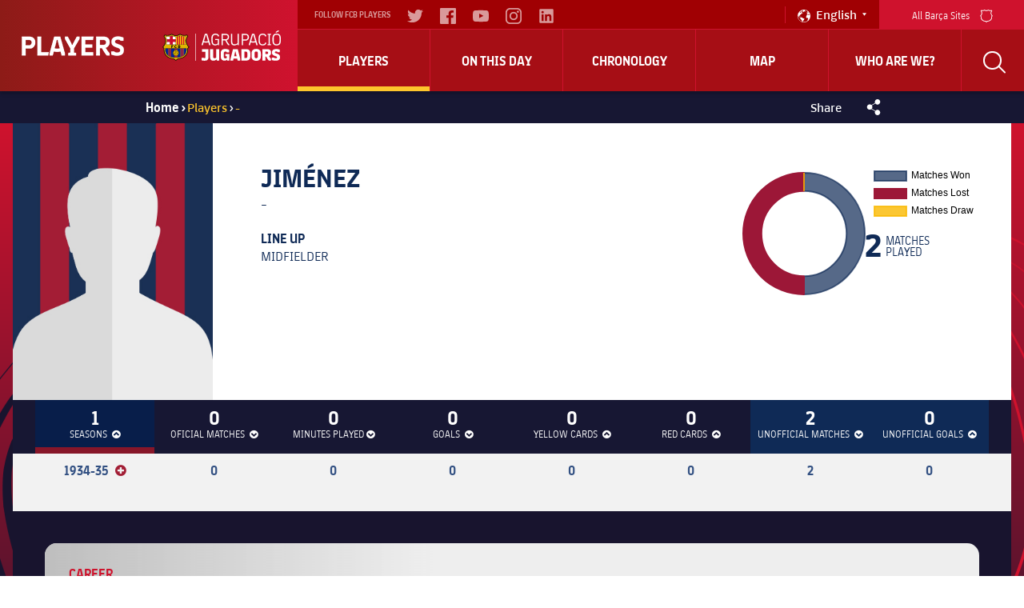

--- FILE ---
content_type: text/html; charset=UTF-8
request_url: https://players.fcbarcelona.com/en/player/1595-jimenez-
body_size: 29270
content:
<!DOCTYPE html>
<html xmlns="http://www.w3.org/1999/xhtml" lang="en">
    <head>
        <meta charset="UTF-8"/>
        
        <title>- stats | FC Barcelona Players</title>
        <link rel="preload" href="https://players.fcbarcelona.com/fonts/FC_BARCELONA-Regular.woff2" as="font" crossorigin>
        <link rel="preload" href="https://players.fcbarcelona.com/fonts/FC_BARCELONA-Bold.woff2" as="font" crossorigin>
        <link rel="preload" href="https://players.fcbarcelona.com/fonts/FC_BARCELONA-Semibold.woff2" as="font" crossorigin>
        <link rel="preload" href="https://players.fcbarcelona.com/fonts/FC_BARCELONA-Light.woff2" as="font" crossorigin>
        <link rel="preload" href="https://players.fcbarcelona.com/fonts/FC_BARCELONA-Extrabold.woff2" as="font" crossorigin>            

        <meta name="author" content="FCB Jugadors" />
        <meta name="keywords" content="Jiménez, -, Player FCBarcelona, Player FCB, Player Barça, Midfielder FCB." />
        <meta name="description" content="Check all the statistics on - in his years with the Blaugrana shirt." />

        <!-- for Facebook -->
        <meta property="og:title" content="- stats | FC Barcelona Players" />
        <meta property="og:site_name" content="FCB Jugadors"/>
        <meta property="og:type" content="article" />
        <meta property="og:description" content="Check all the statistics on - in his years with the Blaugrana shirt." />
        <meta property="og:image" content="https://fcb-abj-pre.s3.amazonaws.com/img/jugadors/jugador_nofoto.jpg" />
        <meta property="og:image:url" content="https://fcb-abj-pre.s3.amazonaws.com/img/jugadors/jugador_nofoto.jpg" />
        <meta property="og:image:secure_url" content="https://fcb-abj-pre.s3.amazonaws.com/img/jugadors/jugador_nofoto.jpg" />
        <meta property="og:image:width" content="" />
        <meta property="og:image:height" content="" />
        <meta property="og:image:type" content="" />

        <!-- for Twitter -->
        <meta name="twitter:card" content="summary" />
        <meta name="twitter:site" content="@FCBjugadors" />
        <meta name="twitter:title" content="- stats | FC Barcelona Players" />
        <meta name="twitter:description" content="Check all the statistics on - in his years with the Blaugrana shirt." />
        <meta name="twitter:image" content="" />
        <meta name="twitter:url" content="http://players.fcbarcelona.com/en/player/1595-jimenez-" />
        
        <!-- Start Rich Snippet Organization -->
        <script type="application/ld+json">
            {
                "@context": "http://schema.org",
                "@type": "Organization",
                "name": "FC Barcelona",
                "logo": "https://fcb-abj-pre.s3.amazonaws.com/img/home/players_abj.png",
                "url" : "https://players.fcbarcelona.com/",
                "sameAs": [
                    "https://www.facebook.com/FCBjugadors/",
                    "https://twitter.com/fcbjugadors"
                ],
                "address": {
                    "@type": "PostalAddress",
                    "addressLocality": "Barcelona, España",
                    "postalCode": "08028",
                    "streetAddress": "C. d'Aristides Maillol, 12"
                }
            }
        </script>
        <!-- End Rich Snippet Organization -->

        <!-- Start hreflang -->
        <link rel="alternate" href="https://players.fcbarcelona.com/es/" hreflang="es" />
        <link rel="alternate" href="https://players.fcbarcelona.com/ca/" hreflang="ca" />
        <link rel="alternate" href="https://players.fcbarcelona.com/en/" hreflang="x-default" />
        <!-- End hreflang -->
        
        <!-- Start canonical -->
        <link rel="canonical" href="https://players.fcbarcelona.com/en/player/1595-jimenez-" >
        <!-- End canonical -->

        <base href="https://players.fcbarcelona.com/" />  
        <meta name="viewport" content="initial-scale = 1.0,maximum-scale = 1.0" />

        <link rel="shortcut icon" href="https://fcb-abj-pre.s3.amazonaws.com/img/estructura/favicon.ico" />        
        <script src="js/jquery.min.js" type="text/javascript"></script>    
        
        <!-- analytics -->
        <link rel="preconnect" href="https://pixel.everesttech.net">
        <link rel="preconnect" href="http://pixel.everesttech.net">

        <script type="text/javascript">
            dataLayer = [{
                'categoriaSite': 'FCB general',
                'seccio': 'FCB Jugadors',
                'canal': 'Desktop',
                'idioma': 'EN',
                'tipusUsuariWeb': 'general'
            }];
        </script>

        <!-- Google Tag Manager -->
        <script type="text/javascript">
            /*<![CDATA[*/(function(w, d, s, l, i){w[l] = w[l] || []; w[l].push({'gtm.start':
                    new Date().getTime(), event:'gtm.js'}); var f = d.getElementsByTagName(s)[0],
                    j = d.createElement(s), dl = l != 'dataLayer'?'&l=' + l:''; j.async = true; j.src =
                    '//www.googletagmanager.com/gtm.js?id=' + i + dl; f.parentNode.insertBefore(j, f);
            })(window, document, 'script', 'dataLayer', 'GTM-TR7BQW'); /*]]>*/
        </script>
        <!-- End Google Tag Manager -->
                <!-- produccion -->
        <script>
            //prehiding snippet for Adobe Target with asynchronous Launch deployment
            (function(g,b,d,f){(function(a,c,d){if(a){var e=b.createElement("style");e.id=c;e.innerHTML=d;a.appendChild(e)}})(b.getElementsByTagName("head")[0],"at-body-style",d);setTimeout(function(){var a=b.getElementsByTagName("head")[0];if(a){var c=b.getElementById("at-body-style");c&&a.removeChild(c)}},f)})(window,document,"body {opacity: 0 !important}",1E3);
        </script>
        <script src="//assets.adobedtm.com/launch-EN34cf030df5534d6395af8319e4d4561c.min.js" async></script>
                
    </head>
    <body class="pfitxa lanen">
        <!-- Google Tag Manager (noscript) -->
        <noscript><iframe src="https://www.googletagmanager.com/ns.html?id=GTM-TR7BQW"
        height="0" width="0" style="display:none;visibility:hidden"></iframe></noscript>
        <!-- End Google Tag Manager (noscript) -->

        <link href="https://fonts.googleapis.com/css?family=Roboto:300,400,700" rel="stylesheet" disabled/> 
        <link rel="stylesheet" type="text/css" href="//netdna.bootstrapcdn.com/font-awesome/4.6.3/css/font-awesome.css" />
        <link rel="stylesheet" type="text/css" href="css/jquery.fancybox.min.css?v=2.1.5" media="screen" />
        <link rel="stylesheet" type="text/css" href="css/general.min.css" />
        <link rel="stylesheet" type="text/css" href="css/estils.min.css?v=1768751669" />
        <link rel="stylesheet" type="text/css" href="//cdn.datatables.net/1.10.13/css/jquery.dataTables.min.css" />
        <script>
            fcbDL = {
                'usuari':{
                                        'tipusUsuari': 'general',
                },
                'contingut':{
                    'idioma': 'EN',
                    'categoriaSite': 'FCB general',
                    'seccio': 'FCB Players',
                    'canal': 'Desktop',
                    'URL': 'https://players.fcbarcelona.com/en/player/1595-jimenez-',
                    'pageName': 'https://players.fcbarcelona.com/en/player/1595-jimenez-',
                    'etiqueta' : 'JIMÉNEZ',
                    'error404':'FALSE',
                    'error500':'FALSE',
                                    } 
            };
        </script>

        
        
        
        <div id="toup" class="aw" title="Pujar ↑">&#xf106;</div>

        <header>
            <div id="mobile-nav" class="main-mobile-navigation">               
               <div class="main-mobile-navigation__mobile-logo-container">
                  <div class="main-mobile-navigation__mobile-logo">
                        <!-- <img src="https://fcb-abj-pre.s3.amazonaws.com/img/home/players_abj.png" alt="Logo Players"> -->
                        <a href="https://players.fcbarcelona.com/" title="Visita FCBarcelona.cat">
                            <img src="img/estructura/players_abj.png" alt="Logo Players">
                            <svg version="1.1" id="Capa_1" xmlns="http://www.w3.org/2000/svg" xmlns:xlink="http://www.w3.org/1999/xlink" x="0px" y="0px" viewBox="0 0 1050.4 273.4" style="enable-background:new 0 0 1050.4 273.4;" xml:space="preserve">
                                <style type="text/css">
                                    .st{fill:#DEB500;}
                                    .st-1{fill:#FFFFFF;}
                                    .st-2{fill:#FFD200;}
                                    .st-3{fill:#002596;}
                                    .st-4{fill:#8B2346;}
                                    .st-5{fill:#CC092F;}
                                    .letters{fill:#FFFFFF;}
                                </style>
                                <g>
                                    <path d="M366.9,246.1c0,0,0.9,3.2,7.1,3.2c5.5,0,7.7-2.3,7.7-8.2v-49.3h-30.2v-23.5h57.2v71.9c0,20.5-9.7,32.5-35.6,32.5
                                        c-16.7,0-25.5-4.2-25.5-4.2v-22.3H366.9z" class="letters"></path>
                                    <path d="M422.9,168.3h27v67.6c0,10.2,3.8,13.9,13.3,13.9c9,0,14.3-4.8,14.3-4.8v-76.7h27.1v103.1h-21.4l-2.9-9.9h-0.6
                                        c0,0-9.7,11.1-25.9,11.1c-21.2,0-30.9-9.9-30.9-35.5V168.3z" class="letters"></path>
                                    <path d="M517.3,206.5c0-27.6,15.5-39.6,41.1-39.6c23.2,0,34.3,10,34.3,10v21.8h-21.2c0,0-1.2-8.3-12.4-8.3
                                        c-10.3,0-14.7,5.3-14.7,15.3v29.9c0,11.4,5.2,15.8,14.9,15.8c8,0,12.1-4.4,12.1-4.4v-15.6h-12.6v-20h35.6v60.1h-19.1l-2.6-6.7h-0.3
                                        c0,0-7.4,7.7-21.8,7.7c-20,0-33.2-12-33.2-37.5V206.5z" class="letters"></path>
                                    <path d="M604.1,257.3l22.1-89h42.5l22.1,89v14.1h-23.4l-4.4-18.8c-5.2,0.9-10.5,1.4-15.8,1.4c-5.3,0-10.6-0.5-15.6-1.4l-4.4,18.8
                                        h-23.2V257.3z M636.7,231.2c3.5,0.5,7,0.8,10.6,0.8c3.6,0,7.1-0.3,10.6-0.8l-3.6-15.3c-1.8-7.7-5.5-25-5.5-25h-3.9
                                        c0,0-2.7,17.3-4.7,25L636.7,231.2z" class="letters"></path>
                                    <path d="M701.3,168.3h39.9c24.4,0,39.1,11.2,39.1,38.8v25.3c0,27.6-14.7,39-39.1,39h-39.9V168.3z M728.3,191.2v57.2h11.5
                                        c8.9,0,13.5-3.9,13.5-13.6V205c0-9.9-4.6-13.8-13.5-13.8H728.3z" class="letters"></path>
                                    <path d="M790.5,207.2c0-26.4,14.9-40.9,41.7-40.9c26.7,0,41.6,14.6,41.6,40.9v25.2c0,26.1-15,40.9-41.6,40.9
                                        c-26.5,0-41.7-14.7-41.7-40.9V207.2z M832.2,249.9c10.2,0,14.6-5.2,14.6-15.6v-29c0-10.5-4.4-15.6-14.6-15.6
                                        c-10.2,0-14.7,5.2-14.7,15.6v29C817.5,244.7,822,249.9,832.2,249.9" class="letters"></path>
                                    <path d="M886.5,168.3h42.2c25.2,0,35.6,12.3,35.6,32.8c0,21.2-18.2,29.7-18.2,29.7s8.3,16.1,17.7,25.3v15.3h-20.2
                                        c-11.7-13-22.7-36.2-22.7-36.2H913v36.2h-26.5V168.3z M930.5,213c0,0,7.4-2.6,7.4-11.5c0-6.5-3.8-10.8-10.9-10.8H913V213H930.5z" class="letters"></path>
                                    <path d="M971.4,244.6h20.3c0,0,1.8,6.1,13.3,6.1c8.8,0,12.6-3,12.6-8.2c0-4.3-2.4-7.1-11.1-10l-10.3-3.5
                                        c-16.1-5.6-24.7-13.2-24.7-31.2c0-19.4,12.6-30.5,38.1-30.5c19.3,0,31.5,6.2,31.5,6.2v22.1h-20.5c0,0-1.1-6.5-11.8-6.5
                                        c-7.9,0-11.5,3.3-11.5,8c0,4.2,2.1,6.1,11.2,9.2l10.2,3.5c18.7,6.5,24.7,14.7,24.7,30.6c0,19.4-10.3,32-38.7,32
                                        c-21.1,0-33.4-5.8-33.4-5.8V244.6z" class="letters"></path>
                                    <path d="M348.5,126.8l28.4-96.1h20.2l28.4,96.1v7h-9.9l-7.7-26.5c-6.8,1.7-14,2.4-21.4,2.4c-7.1,0-14.1-0.8-20.8-2.3l-7.6,26.4
                                        h-9.6V126.8z M368.7,97.1c5.8,1.4,11.7,2.1,17.7,2.1c6.4,0,12.6-0.8,18.4-2.3l-9.9-34c-3.6-12.1-5.9-22.3-5.9-22.3h-4.2
                                        c0,0-2.6,10.2-6.2,22.3L368.7,97.1z" class="letters"></path>
                                    <path d="M434.8,71.1c0-27.6,11.8-42,35.8-42c25.9,0,31.4,17.1,31.4,17.1v8.2h-9.6c-1.5-9.6-9.4-15.3-21.8-15.3
                                        c-16.8,0-24.4,10.2-24.4,29.9v26.4c0,19.9,6.7,29.9,23.4,29.9c13.3,0,22-8.8,22-8.8V86.6h-22.9v-10h34v57.2h-9l-1.4-8.2h-0.5
                                        c0,0-8.9,9.7-23.8,9.7c-22.1,0-33.2-14.4-33.2-42V71.1z" class="letters"></path>
                                    <path d="M525.4,30.6h34c21.1,0,32.3,9.2,32.3,28.5c0,23.8-22.4,29.1-22.4,29.1s9.1,22,24.6,38.7v6.8H585
                                        c-15.6-16.7-27.3-44.4-27.3-44.4h-21.2v44.4h-11.1V30.6z M564.7,79.3c0,0,15.6-2.3,15.6-20.2c0-11.5-5.9-18.5-19.7-18.5h-24.1v38.7
                                        H564.7z" class="letters"></path>
                                    <path d="M608.6,30.6h11.1v69.3c0,18.3,5.2,25,21.8,25c14.3,0,25.3-9.4,25.3-9.4V30.6h11.1v103.1H669l-1.5-8.8h-0.3
                                        c0,0-12,10-27.7,10c-22.1,0-30.8-9.6-30.8-35.3V30.6z" class="letters"></path>
                                    <path d="M703.4,30.6h32.5c21.1,0,32.3,10.8,32.3,30c0,23.7-22.1,30.6-22.1,30.6h-31.5v42.5h-11.1V30.6z M743.2,81.3
                                        c0,0,13.7-4.4,13.7-20.6c0-11.5-5.5-19.9-19.4-19.9h-22.9v40.5H743.2z" class="letters"></path>
                                    <path d="M766.8,126.8l28.4-96.1h20.2l28.4,96.1v7h-9.9l-7.7-26.5c-6.8,1.7-13.9,2.4-21.4,2.4c-7.1,0-14.1-0.8-20.8-2.3l-7.6,26.4
                                        h-9.6V126.8z M787,97.1c5.8,1.4,11.7,2.1,17.7,2.1c6.4,0,12.6-0.8,18.3-2.3l-9.9-34c-3.6-12.1-5.9-22.3-5.9-22.3h-4.2
                                        c0,0-2.6,10.2-6.2,22.3L787,97.1z" class="letters"></path>
                                    <path d="M853.1,70.2c0-27.1,11.8-41.1,35.8-41.1c26.7,0,31.4,17.1,31.4,17.1v8.2h-9.7c0,0-0.5-15.3-21.7-15.3
                                        c-16.8,0-24.4,10.2-24.4,29.9v26.4c0,19.7,7.6,29.9,24.4,29.9c21.2,0,21.7-15.3,21.7-15.3h9.7v8.2c0,0-4.7,17.1-31.4,17.1
                                        c-24,0-35.8-13.9-35.8-41.1V70.2z" class="letters"></path>
                                    <polygon points="942.4,123.7 942.4,40.6 932.4,39.4 932.4,30.6 963.5,30.6 963.5,39.4 953.5,40.6 953.5,123.7 963.5,125 
                                        963.5,133.8 932.4,133.8 932.4,125" class="letters"></polygon>
                                    <path d="M976.4,70.2c0-27,11.8-41.1,37-41.1c25.2,0,37,14.1,37,41.1v24c0,27-11.8,41.1-37,41.1c-25.2,0-37-14.1-37-41.1V70.2z
                                         M1013.4,125.3c16.8,0,25.6-8.5,25.6-29.9V69c0-21.4-8.8-29.9-25.6-29.9c-16.8,0-25.6,8.5-25.6,29.9v26.4
                                        C987.8,116.8,996.6,125.3,1013.4,125.3 M1032.2,8.8l-27,13.7v-9.1l20-13.3h7V8.8z" class="letters"></path>
                                    <rect x="291.8" y="29.1" width="4.4" height="244.2" class="letters"></rect>
                                    <path class="st" d="M156.5,34.4l1.2,0.8c13.3,8.8,23.9,10.4,40.2,10.4c5.7,0,11.9-1.1,17.8-3.1l1.5-0.5l7.7,10.8l-0.8,1.1
                                        c-28.6,38-6.3,79.1,9.5,95.5l1.5,1.5l-1.5,1.5c-2.1,2.1-5.7,5.8-8.3,8.6l-0.9,0.9l0.1,1.3l0,0.5c0,0.3,0,0.7,0.1,1.3l0,0.2
                                        c1.3,25.4-5.2,46.2-19.5,61.9c-15.2,16.7-39.2,26.8-67.5,28.3l-1.1,0.1l-0.8,0.7c-7.2,6.6-14.5,12-14.6,12.1l-1.3,1l-1.3-0.9
                                        c-0.3-0.2-7.5-5.6-14.7-12.1l-0.8-0.7l-1.1-0.1c-28.3-1.6-52.3-11.6-67.5-28.3c-14.3-15.7-20.9-36.6-19.5-61.9l0-0.2
                                        c0.1-0.6,0.1-0.9,0.1-1.2l0-0.1v0l0-0.4l0.1-1.3l-0.9-0.9c-2.5-2.6-6.2-6.5-8.3-8.6l-1.5-1.5l1.5-1.5c15.8-16.4,38.1-57.5,9.5-95.5
                                        l-0.8-1.1L22.2,42l1.5,0.5c5.9,2,12,3.1,17.8,3.1c16.3,0,26.9-1.6,40.2-10.4l1.2-0.8l1.2,0.8c11.7,8.1,23,11.9,35.6,11.9
                                        c12.6,0,23.9-3.8,35.6-11.9L156.5,34.4"></path>
                                    <path class="st-1" d="M32.5,128.3c9-20.6,12.3-47-2.8-72.8c3.8,0.7,7.7,1.1,11.7,1.1c15.4,0,27.6-1.4,41.2-9.1
                                        c10.8,6.5,22.8,10.6,36.9,10.7c14.2,0,26.2-4.2,37-10.7c13.7,7.7,25.8,9.1,41.2,9.1c4,0,8-0.4,11.8-1.1
                                        c-15.1,25.9-11.8,52.3-2.8,72.9H32.5"></path>
                                    <path class="st-2" d="M206.9,128.3c-9-20.6-12.3-47,2.8-72.9c-3.8,0.7-7.8,1.1-11.8,1.1c-15.4,0-27.6-1.4-41.2-9.1
                                        c-10.8,6.5-22.8,10.6-37,10.7c-0.1,0-0.3,0-0.4,0v70.2H206.9z"></path>
                                    <path class="st-3" d="M187.7,227.7c17.2-12.6,27.3-32.6,25.8-61.9c-0.2-1.7-0.3-1.8-0.4-3.4h-25.4V227.7z"></path>
                                    <path class="st-4" d="M160.5,240.3c10.2-2.8,19.4-6.9,27.2-12.6v-65.3h-27.2V240.3z"></path>
                                    <path class="st-4" d="M51.7,227.7c7.8,5.7,17,9.8,27.2,12.6v-77.9H51.7V227.7z"></path>
                                    <path class="st-3" d="M25.9,165.9c-1.5,29.3,8.7,49.3,25.8,61.9v-65.3H26.3C26.2,164.1,26.1,164.2,25.9,165.9"></path>
                                    <path class="st-4" d="M119.8,176.9c5,0,9.6,1.4,13.5,3.9v-18.3h-27.2v18.4C110.1,178.4,114.7,176.9,119.8,176.9"></path>
                                    <path class="st-4" d="M119.8,228.1c-5,0-9.7-1.5-13.7-4v20.3c0.5,0,1,0.1,1.4,0.1c9,0,17.2,0.1,24.3,0c0.5,0,1-0.1,1.4-0.1v-20.2
                                        C129.4,226.7,124.8,228.1,119.8,228.1"></path>
                                    <path class="st-3" d="M133.3,162.4v18.3c7.3,4.5,12.1,12.6,12.1,21.7c0,9.2-4.8,17.2-12.1,21.7v20.2c9.6-0.5,18.7-1.8,27.2-4.1
                                        v-77.9H133.3z"></path>
                                    <path class="st-3" d="M94.2,202.5c0-9.1,4.8-17.1,12-21.7v-18.4H78.9v77.9c8.4,2.3,17.6,3.6,27.2,4.1v-20.3
                                        C98.9,219.6,94.2,211.6,94.2,202.5"></path>
                                    <path class="st-5" d="M38.7,78.6c1.8,8.9,1.9,17.6,0.7,25.9h26.4v23.8h25.9v-23.8h27.6V78.6H91.7V52.2c-3.1-1.4-6.1-3-9-4.7
                                        c-5.8,3.3-11.3,5.4-16.9,6.8v24.3H38.7z"></path>
                                    <path class="st-5" d="M175.2,128.3V54.6c-3.1-0.7-6.2-1.6-9.3-2.8v76.5H175.2z"></path>
                                    <path class="st-5" d="M137.9,128.3V55.7c-3,0.8-6.1,1.5-9.3,1.9v70.8H137.9z"></path>
                                    <path class="st-5" d="M193.9,128.3V56.6c-3.2-0.1-6.3-0.2-9.3-0.5v72.3H193.9z"></path>
                                    <path class="st-5" d="M156.6,128.3V47.6c-3,1.8-6.1,3.4-9.3,4.8v75.9H156.6z"></path>
                                    <path d="M239.4,150.8l-3.6-3.7c-15.2-15.7-36.6-55.1-9.3-91.5l2.1-2.9l-10.3-14.5l-3.7,1.3c-5.6,1.9-11.4,2.9-16.8,2.9
                                        c-15.6,0-25.9-1.5-38.5-9.9l-2.9-2l-2.9,2C142.4,40.4,131.6,44,119.7,44c-11.9,0-22.7-3.6-33.9-11.4l-2.9-2l-3,2
                                        c-12.6,8.4-22.9,9.9-38.5,9.9c-5.4,0-11.2-1-16.8-2.9L21,38.2L10.7,52.7l2.2,2.9c27.4,36.4,5.9,75.8-9.3,91.5L0,150.8l3.6,3.6
                                        c2,1.9,5.4,5.5,8.3,8.5c0,0.2,0,0.3,0,0.5c0,0.3,0,0.6-0.1,1.1l0,0.3c-1.4,26.2,5.4,47.9,20.3,64.2c15.8,17.4,40.5,27.7,69.6,29.3
                                        c7.2,6.6,14.6,12,14.9,12.3l3.1,2.3l3.1-2.3c0.3-0.2,7.6-5.7,14.8-12.3c29.2-1.6,53.8-12,69.6-29.3c14.9-16.4,21.7-38,20.3-64.2
                                        l0-0.3c-0.1-0.5-0.1-0.8-0.1-1.1c0-0.1,0-0.3,0-0.5c2.9-3,6.3-6.6,8.3-8.5L239.4,150.8z M222.1,161.1c0.3,2.6,0.1,2.5,0.3,4.1
                                        c3.1,58.5-37.6,86.1-86.9,88.2c-7.5,7-15.8,13.2-15.8,13.2s-8.3-6.2-15.9-13.2c-49.2-2-90-29.7-86.9-88.2c0.2-1.5,0-1.4,0.3-4.1
                                        c-2.8-3-7.5-7.9-10-10.3C25,132.4,45.6,90.5,17,52.5l6-8c5.7,2,12.1,3.2,18.5,3.2c16.4,0,27.6-1.6,41.4-10.7
                                        c10.9,7.6,22.7,12.3,36.8,12.3c14.1,0,25.9-4.7,36.8-12.3c13.8,9.1,25,10.7,41.4,10.7c6.4,0,12.7-1.3,18.5-3.2l6,8
                                        c-28.6,38-8,80,9.7,98.3C229.6,153.2,225,158.1,222.1,161.1"></path>
                                    <path d="M25.5,162.4c-0.1,0.9-0.1,1.3-0.2,1.8c-0.1,0.4-0.1,0.9-0.2,1.7c-1.1,22.5,4.5,40.7,16.7,54.1c14,15.4,36.7,24.1,65.7,25.3
                                        l1.1,0c4.8,0,9.4,0.1,13.7,0.1c3.4,0,6.5,0,9.6-0.1c29-1.2,51.7-10,65.7-25.3c12.2-13.4,17.8-31.6,16.7-54.2
                                        c-0.1-0.8-0.1-1.2-0.2-1.6c-0.1-0.5-0.1-0.9-0.2-1.8l-0.1-0.7H25.6L25.5,162.4z M26.7,166c0.1-0.7,0.1-1.1,0.2-1.5
                                        c0.1-0.4,0.1-0.7,0.2-1.2h185.3c0.1,0.5,0.1,0.8,0.2,1.2c0.1,0.4,0.1,0.8,0.2,1.5c1.1,22.1-4.4,39.9-16.3,53
                                        c-13.7,15.1-36.1,23.7-64.6,24.8c-6.8,0.1-14.6,0.1-23.2,0l-1.1,0C79,242.5,56.7,234,43,218.9C31,205.8,25.6,188,26.7,166"></path>
                                    <path d="M31.8,128l-0.5,1.1h176.7l-0.5-1.1c-7.7-17.6-13.4-44.4,2.8-72.2l0.9-1.5l-1.7,0.3c-3.9,0.8-7.8,1.1-11.6,1.1
                                        c-15.8,0-27.5-1.5-40.9-9l-0.4-0.2l-0.4,0.2c-11.7,7.1-23.7,10.5-36.6,10.5c-12.9,0-24.8-3.5-36.5-10.5l-0.4-0.2l-0.4,0.2
                                        c-13.3,7.5-25.1,9-40.9,9c-3.7,0-7.6-0.4-11.6-1.1l-1.7-0.3l0.9,1.5C45.3,83.6,39.5,110.4,31.8,128 M120.2,58.9
                                        c12.9-0.1,24.8-3.5,36.5-10.5c13.5,7.5,25.4,9,41.2,9c3.4,0,6.8-0.3,10.3-0.9c-15.2,27.2-9.9,53.4-2.5,71h-85.5V58.9z M31.3,56.6
                                        c3.5,0.6,7,0.8,10.2,0.8c15.9,0,27.8-1.5,41.2-9c11.5,6.9,23.3,10.3,35.9,10.5v68.6H33.7C41.2,109.9,46.4,83.7,31.3,56.6"></path>
                                    <polygon points="97.4,138.5 97.4,133.3 79.9,133.3 79.9,157.6 85.2,157.6 85.2,147.6 92.3,147.6 92.3,142.5 85.2,142.5 85.2,138.5 
                                            "></polygon>
                                    <path d="M117.9,138.2c1.9,0,3.3,0.8,4.1,2.4l0.1,0.2l4.9-2.2l-0.1-0.2c-1.7-3.5-4.8-5.4-8.9-5.4c-6.4,0-10.8,5.1-10.8,12.5
                                        c0,7.6,4.2,12.5,10.6,12.5c4.2,0,7.2-1.9,9-5.5l0.1-0.2l-4.4-2.6l-0.1,0.2c-1.3,2.1-2.5,2.9-4.4,2.9c-3.2,0-5.4-2.9-5.4-7.3
                                        C112.6,141,114.6,138.2,117.9,138.2"></path>
                                    <path d="M158.5,139.9c0-4.1-2.9-6.5-7.8-6.5h-11.1v24.2h11c5.4,0,8.7-3,8.7-7.9c0-2.3-1.1-4.2-3.1-5.2
                                        C157.7,143.4,158.5,141.8,158.5,139.9 M144.8,138.2h5.8c2.4,0,2.7,1.1,2.7,2c0,1.3-0.8,2-2.4,2h-6V138.2z M150.8,152.6h-6v-5.6h6
                                        c2.1,0,3.1,0.9,3.1,2.8C153.9,151.6,152.8,152.6,150.8,152.6"></path>
                                    <path d="M119.6,228.5c14.4,0,26.2-11.7,26.2-26.2c0-14.4-11.7-26.2-26.2-26.2c-14.4,0-26.2,11.7-26.2,26.2
                                        C93.4,216.8,105.2,228.5,119.6,228.5 M119.6,227c-5.1,0-9.8-1.5-13.7-4.2c5.2-0.2,12.1-1.6,16.4-4.1c4.2-2.5,8.6-5.6,9.4-9.7
                                        c3-1.5,8.8-0.8,9.5,5.3C137,221.8,128.9,227,119.6,227 M107.5,208c1.2,0.8,2.7,1.3,4.4,1.6c3.4,0.4,8.2-3,8.5-6.8
                                        c4.7-3.3,8.3-0.3,9.4,2.3c2.2,5.2-2.4,8.9-8.2,12.4c-4.5,2.7-12.4,4-17.5,3.9c-2.7-2.2-4.9-5-6.5-8.2c0.2,0,0.4,0,0.6,0
                                        C102.1,213.1,105.6,211.3,107.5,208 M103.6,195.6c-0.1-4.8,1.3-9,2.4-13.7c3.4-2.2,7.3-3.7,11.5-4.1c-2.8,3.1-2.3,7.6,0.7,10
                                        c-0.7,0.5-1.3,1.2-1.8,2c-2.2,3.4-2.5,9.2,2.6,12.9c-0.3,2.9-4.1,5.7-6.8,5.4C106.3,207.4,103.7,202.1,103.6,195.6 M131.8,207.3
                                        c0-0.9-0.2-1.9-0.7-2.9c-1.3-3.1-5.8-6.9-11.5-3c-4.2-3.1-3.9-7.9-2.1-10.8c2.9-4.5,9.4-2.7,15.3,0.6c4.8,2.7,9.9,8.3,11.3,13.4
                                        c-0.2,2.6-0.9,5.2-1.9,7.5C140.5,206.9,135.1,206.2,131.8,207.3 M133.6,189.9c-4.3-2.4-9.9-4.6-14-2.9c-3.1-1.9-3.6-6.7,0.3-9.3
                                        c13,0.1,23.6,10.3,24.3,23.1C141.8,196.4,137.6,192.2,133.6,189.9 M104.1,183.3c-0.5,1.8-0.9,3.4-1.3,5c-1.3,5.8-1.3,14.5,3.5,18.8
                                        c-1.6,2.9-4.6,4.6-8.2,4.6c-0.4,0-0.9,0-1.3-0.1c-1.2-2.8-1.8-6-1.8-9.2C95,194.7,98.5,187.8,104.1,183.3"></path>
                                </g>
                            </svg>
                        </a>
                  </div>
               </div>
               <div class="main-mobile-navigation__quick-nav">
                  <nav id="mobile-quick-nav" class="mobile-quick-nav">
                     <div class="mobile-quick-nav__item mobile-quick-nav__item--burger-menu js-burger-menu">
                        <div class="burger-menu">
                           <div class="burger-menu__icon burger-menu__icon--top"></div>
                           <div class="burger-menu__icon burger-menu__icon--middle"></div>
                           <div class="burger-menu__icon burger-menu__icon--bottom"></div>
                        </div>
                        Menú 
                     </div>
                  </nav>
               </div>
            </div>
            <div id="nav" class="navigation">
                <div class="navigation__core js-nav-core">
                    <!-- Logo -->
                    <div class="navigation__logo-container">
                        <a class="navigation__logo" href="https://players.fcbarcelona.com/en/">
                            <!-- <img src="https://fcb-abj-pre.s3.amazonaws.com/img/home/players_abj.png" alt="Logo Players"> -->
                            <img src="img/estructura/players_abj.png" alt="Logo Players">
                            <svg version="1.1" id="Capa_1" xmlns="http://www.w3.org/2000/svg" xmlns:xlink="http://www.w3.org/1999/xlink" x="0px" y="0px" viewBox="0 0 1050.4 273.4" style="enable-background:new 0 0 1050.4 273.4;" xml:space="preserve">
                                <style type="text/css">
                                    .st{fill:#DEB500;}
                                    .st-1{fill:#FFFFFF;}
                                    .st-2{fill:#FFD200;}
                                    .st-3{fill:#002596;}
                                    .st-4{fill:#8B2346;}
                                    .st-5{fill:#CC092F;}
                                    .letters{fill:#FFFFFF;}
                                </style>
                                <g>
                                    <path d="M366.9,246.1c0,0,0.9,3.2,7.1,3.2c5.5,0,7.7-2.3,7.7-8.2v-49.3h-30.2v-23.5h57.2v71.9c0,20.5-9.7,32.5-35.6,32.5
                                        c-16.7,0-25.5-4.2-25.5-4.2v-22.3H366.9z" class="letters"></path>
                                    <path d="M422.9,168.3h27v67.6c0,10.2,3.8,13.9,13.3,13.9c9,0,14.3-4.8,14.3-4.8v-76.7h27.1v103.1h-21.4l-2.9-9.9h-0.6
                                        c0,0-9.7,11.1-25.9,11.1c-21.2,0-30.9-9.9-30.9-35.5V168.3z" class="letters"></path>
                                    <path d="M517.3,206.5c0-27.6,15.5-39.6,41.1-39.6c23.2,0,34.3,10,34.3,10v21.8h-21.2c0,0-1.2-8.3-12.4-8.3
                                        c-10.3,0-14.7,5.3-14.7,15.3v29.9c0,11.4,5.2,15.8,14.9,15.8c8,0,12.1-4.4,12.1-4.4v-15.6h-12.6v-20h35.6v60.1h-19.1l-2.6-6.7h-0.3
                                        c0,0-7.4,7.7-21.8,7.7c-20,0-33.2-12-33.2-37.5V206.5z" class="letters"></path>
                                    <path d="M604.1,257.3l22.1-89h42.5l22.1,89v14.1h-23.4l-4.4-18.8c-5.2,0.9-10.5,1.4-15.8,1.4c-5.3,0-10.6-0.5-15.6-1.4l-4.4,18.8
                                        h-23.2V257.3z M636.7,231.2c3.5,0.5,7,0.8,10.6,0.8c3.6,0,7.1-0.3,10.6-0.8l-3.6-15.3c-1.8-7.7-5.5-25-5.5-25h-3.9
                                        c0,0-2.7,17.3-4.7,25L636.7,231.2z" class="letters"></path>
                                    <path d="M701.3,168.3h39.9c24.4,0,39.1,11.2,39.1,38.8v25.3c0,27.6-14.7,39-39.1,39h-39.9V168.3z M728.3,191.2v57.2h11.5
                                        c8.9,0,13.5-3.9,13.5-13.6V205c0-9.9-4.6-13.8-13.5-13.8H728.3z" class="letters"></path>
                                    <path d="M790.5,207.2c0-26.4,14.9-40.9,41.7-40.9c26.7,0,41.6,14.6,41.6,40.9v25.2c0,26.1-15,40.9-41.6,40.9
                                        c-26.5,0-41.7-14.7-41.7-40.9V207.2z M832.2,249.9c10.2,0,14.6-5.2,14.6-15.6v-29c0-10.5-4.4-15.6-14.6-15.6
                                        c-10.2,0-14.7,5.2-14.7,15.6v29C817.5,244.7,822,249.9,832.2,249.9" class="letters"></path>
                                    <path d="M886.5,168.3h42.2c25.2,0,35.6,12.3,35.6,32.8c0,21.2-18.2,29.7-18.2,29.7s8.3,16.1,17.7,25.3v15.3h-20.2
                                        c-11.7-13-22.7-36.2-22.7-36.2H913v36.2h-26.5V168.3z M930.5,213c0,0,7.4-2.6,7.4-11.5c0-6.5-3.8-10.8-10.9-10.8H913V213H930.5z" class="letters"></path>
                                    <path d="M971.4,244.6h20.3c0,0,1.8,6.1,13.3,6.1c8.8,0,12.6-3,12.6-8.2c0-4.3-2.4-7.1-11.1-10l-10.3-3.5
                                        c-16.1-5.6-24.7-13.2-24.7-31.2c0-19.4,12.6-30.5,38.1-30.5c19.3,0,31.5,6.2,31.5,6.2v22.1h-20.5c0,0-1.1-6.5-11.8-6.5
                                        c-7.9,0-11.5,3.3-11.5,8c0,4.2,2.1,6.1,11.2,9.2l10.2,3.5c18.7,6.5,24.7,14.7,24.7,30.6c0,19.4-10.3,32-38.7,32
                                        c-21.1,0-33.4-5.8-33.4-5.8V244.6z" class="letters"></path>
                                    <path d="M348.5,126.8l28.4-96.1h20.2l28.4,96.1v7h-9.9l-7.7-26.5c-6.8,1.7-14,2.4-21.4,2.4c-7.1,0-14.1-0.8-20.8-2.3l-7.6,26.4
                                        h-9.6V126.8z M368.7,97.1c5.8,1.4,11.7,2.1,17.7,2.1c6.4,0,12.6-0.8,18.4-2.3l-9.9-34c-3.6-12.1-5.9-22.3-5.9-22.3h-4.2
                                        c0,0-2.6,10.2-6.2,22.3L368.7,97.1z" class="letters"></path>
                                    <path d="M434.8,71.1c0-27.6,11.8-42,35.8-42c25.9,0,31.4,17.1,31.4,17.1v8.2h-9.6c-1.5-9.6-9.4-15.3-21.8-15.3
                                        c-16.8,0-24.4,10.2-24.4,29.9v26.4c0,19.9,6.7,29.9,23.4,29.9c13.3,0,22-8.8,22-8.8V86.6h-22.9v-10h34v57.2h-9l-1.4-8.2h-0.5
                                        c0,0-8.9,9.7-23.8,9.7c-22.1,0-33.2-14.4-33.2-42V71.1z" class="letters"></path>
                                    <path d="M525.4,30.6h34c21.1,0,32.3,9.2,32.3,28.5c0,23.8-22.4,29.1-22.4,29.1s9.1,22,24.6,38.7v6.8H585
                                        c-15.6-16.7-27.3-44.4-27.3-44.4h-21.2v44.4h-11.1V30.6z M564.7,79.3c0,0,15.6-2.3,15.6-20.2c0-11.5-5.9-18.5-19.7-18.5h-24.1v38.7
                                        H564.7z" class="letters"></path>
                                    <path d="M608.6,30.6h11.1v69.3c0,18.3,5.2,25,21.8,25c14.3,0,25.3-9.4,25.3-9.4V30.6h11.1v103.1H669l-1.5-8.8h-0.3
                                        c0,0-12,10-27.7,10c-22.1,0-30.8-9.6-30.8-35.3V30.6z" class="letters"></path>
                                    <path d="M703.4,30.6h32.5c21.1,0,32.3,10.8,32.3,30c0,23.7-22.1,30.6-22.1,30.6h-31.5v42.5h-11.1V30.6z M743.2,81.3
                                        c0,0,13.7-4.4,13.7-20.6c0-11.5-5.5-19.9-19.4-19.9h-22.9v40.5H743.2z" class="letters"></path>
                                    <path d="M766.8,126.8l28.4-96.1h20.2l28.4,96.1v7h-9.9l-7.7-26.5c-6.8,1.7-13.9,2.4-21.4,2.4c-7.1,0-14.1-0.8-20.8-2.3l-7.6,26.4
                                        h-9.6V126.8z M787,97.1c5.8,1.4,11.7,2.1,17.7,2.1c6.4,0,12.6-0.8,18.3-2.3l-9.9-34c-3.6-12.1-5.9-22.3-5.9-22.3h-4.2
                                        c0,0-2.6,10.2-6.2,22.3L787,97.1z" class="letters"></path>
                                    <path d="M853.1,70.2c0-27.1,11.8-41.1,35.8-41.1c26.7,0,31.4,17.1,31.4,17.1v8.2h-9.7c0,0-0.5-15.3-21.7-15.3
                                        c-16.8,0-24.4,10.2-24.4,29.9v26.4c0,19.7,7.6,29.9,24.4,29.9c21.2,0,21.7-15.3,21.7-15.3h9.7v8.2c0,0-4.7,17.1-31.4,17.1
                                        c-24,0-35.8-13.9-35.8-41.1V70.2z" class="letters"></path>
                                    <polygon points="942.4,123.7 942.4,40.6 932.4,39.4 932.4,30.6 963.5,30.6 963.5,39.4 953.5,40.6 953.5,123.7 963.5,125 
                                        963.5,133.8 932.4,133.8 932.4,125" class="letters"></polygon>
                                    <path d="M976.4,70.2c0-27,11.8-41.1,37-41.1c25.2,0,37,14.1,37,41.1v24c0,27-11.8,41.1-37,41.1c-25.2,0-37-14.1-37-41.1V70.2z
                                         M1013.4,125.3c16.8,0,25.6-8.5,25.6-29.9V69c0-21.4-8.8-29.9-25.6-29.9c-16.8,0-25.6,8.5-25.6,29.9v26.4
                                        C987.8,116.8,996.6,125.3,1013.4,125.3 M1032.2,8.8l-27,13.7v-9.1l20-13.3h7V8.8z" class="letters"></path>
                                    <rect x="291.8" y="29.1" width="4.4" height="244.2" class="letters"></rect>
                                    <path class="st" d="M156.5,34.4l1.2,0.8c13.3,8.8,23.9,10.4,40.2,10.4c5.7,0,11.9-1.1,17.8-3.1l1.5-0.5l7.7,10.8l-0.8,1.1
                                        c-28.6,38-6.3,79.1,9.5,95.5l1.5,1.5l-1.5,1.5c-2.1,2.1-5.7,5.8-8.3,8.6l-0.9,0.9l0.1,1.3l0,0.5c0,0.3,0,0.7,0.1,1.3l0,0.2
                                        c1.3,25.4-5.2,46.2-19.5,61.9c-15.2,16.7-39.2,26.8-67.5,28.3l-1.1,0.1l-0.8,0.7c-7.2,6.6-14.5,12-14.6,12.1l-1.3,1l-1.3-0.9
                                        c-0.3-0.2-7.5-5.6-14.7-12.1l-0.8-0.7l-1.1-0.1c-28.3-1.6-52.3-11.6-67.5-28.3c-14.3-15.7-20.9-36.6-19.5-61.9l0-0.2
                                        c0.1-0.6,0.1-0.9,0.1-1.2l0-0.1v0l0-0.4l0.1-1.3l-0.9-0.9c-2.5-2.6-6.2-6.5-8.3-8.6l-1.5-1.5l1.5-1.5c15.8-16.4,38.1-57.5,9.5-95.5
                                        l-0.8-1.1L22.2,42l1.5,0.5c5.9,2,12,3.1,17.8,3.1c16.3,0,26.9-1.6,40.2-10.4l1.2-0.8l1.2,0.8c11.7,8.1,23,11.9,35.6,11.9
                                        c12.6,0,23.9-3.8,35.6-11.9L156.5,34.4"></path>
                                    <path class="st-1" d="M32.5,128.3c9-20.6,12.3-47-2.8-72.8c3.8,0.7,7.7,1.1,11.7,1.1c15.4,0,27.6-1.4,41.2-9.1
                                        c10.8,6.5,22.8,10.6,36.9,10.7c14.2,0,26.2-4.2,37-10.7c13.7,7.7,25.8,9.1,41.2,9.1c4,0,8-0.4,11.8-1.1
                                        c-15.1,25.9-11.8,52.3-2.8,72.9H32.5"></path>
                                    <path class="st-2" d="M206.9,128.3c-9-20.6-12.3-47,2.8-72.9c-3.8,0.7-7.8,1.1-11.8,1.1c-15.4,0-27.6-1.4-41.2-9.1
                                        c-10.8,6.5-22.8,10.6-37,10.7c-0.1,0-0.3,0-0.4,0v70.2H206.9z"></path>
                                    <path class="st-3" d="M187.7,227.7c17.2-12.6,27.3-32.6,25.8-61.9c-0.2-1.7-0.3-1.8-0.4-3.4h-25.4V227.7z"></path>
                                    <path class="st-4" d="M160.5,240.3c10.2-2.8,19.4-6.9,27.2-12.6v-65.3h-27.2V240.3z"></path>
                                    <path class="st-4" d="M51.7,227.7c7.8,5.7,17,9.8,27.2,12.6v-77.9H51.7V227.7z"></path>
                                    <path class="st-3" d="M25.9,165.9c-1.5,29.3,8.7,49.3,25.8,61.9v-65.3H26.3C26.2,164.1,26.1,164.2,25.9,165.9"></path>
                                    <path class="st-4" d="M119.8,176.9c5,0,9.6,1.4,13.5,3.9v-18.3h-27.2v18.4C110.1,178.4,114.7,176.9,119.8,176.9"></path>
                                    <path class="st-4" d="M119.8,228.1c-5,0-9.7-1.5-13.7-4v20.3c0.5,0,1,0.1,1.4,0.1c9,0,17.2,0.1,24.3,0c0.5,0,1-0.1,1.4-0.1v-20.2
                                        C129.4,226.7,124.8,228.1,119.8,228.1"></path>
                                    <path class="st-3" d="M133.3,162.4v18.3c7.3,4.5,12.1,12.6,12.1,21.7c0,9.2-4.8,17.2-12.1,21.7v20.2c9.6-0.5,18.7-1.8,27.2-4.1
                                        v-77.9H133.3z"></path>
                                    <path class="st-3" d="M94.2,202.5c0-9.1,4.8-17.1,12-21.7v-18.4H78.9v77.9c8.4,2.3,17.6,3.6,27.2,4.1v-20.3
                                        C98.9,219.6,94.2,211.6,94.2,202.5"></path>
                                    <path class="st-5" d="M38.7,78.6c1.8,8.9,1.9,17.6,0.7,25.9h26.4v23.8h25.9v-23.8h27.6V78.6H91.7V52.2c-3.1-1.4-6.1-3-9-4.7
                                        c-5.8,3.3-11.3,5.4-16.9,6.8v24.3H38.7z"></path>
                                    <path class="st-5" d="M175.2,128.3V54.6c-3.1-0.7-6.2-1.6-9.3-2.8v76.5H175.2z"></path>
                                    <path class="st-5" d="M137.9,128.3V55.7c-3,0.8-6.1,1.5-9.3,1.9v70.8H137.9z"></path>
                                    <path class="st-5" d="M193.9,128.3V56.6c-3.2-0.1-6.3-0.2-9.3-0.5v72.3H193.9z"></path>
                                    <path class="st-5" d="M156.6,128.3V47.6c-3,1.8-6.1,3.4-9.3,4.8v75.9H156.6z"></path>
                                    <path d="M239.4,150.8l-3.6-3.7c-15.2-15.7-36.6-55.1-9.3-91.5l2.1-2.9l-10.3-14.5l-3.7,1.3c-5.6,1.9-11.4,2.9-16.8,2.9
                                        c-15.6,0-25.9-1.5-38.5-9.9l-2.9-2l-2.9,2C142.4,40.4,131.6,44,119.7,44c-11.9,0-22.7-3.6-33.9-11.4l-2.9-2l-3,2
                                        c-12.6,8.4-22.9,9.9-38.5,9.9c-5.4,0-11.2-1-16.8-2.9L21,38.2L10.7,52.7l2.2,2.9c27.4,36.4,5.9,75.8-9.3,91.5L0,150.8l3.6,3.6
                                        c2,1.9,5.4,5.5,8.3,8.5c0,0.2,0,0.3,0,0.5c0,0.3,0,0.6-0.1,1.1l0,0.3c-1.4,26.2,5.4,47.9,20.3,64.2c15.8,17.4,40.5,27.7,69.6,29.3
                                        c7.2,6.6,14.6,12,14.9,12.3l3.1,2.3l3.1-2.3c0.3-0.2,7.6-5.7,14.8-12.3c29.2-1.6,53.8-12,69.6-29.3c14.9-16.4,21.7-38,20.3-64.2
                                        l0-0.3c-0.1-0.5-0.1-0.8-0.1-1.1c0-0.1,0-0.3,0-0.5c2.9-3,6.3-6.6,8.3-8.5L239.4,150.8z M222.1,161.1c0.3,2.6,0.1,2.5,0.3,4.1
                                        c3.1,58.5-37.6,86.1-86.9,88.2c-7.5,7-15.8,13.2-15.8,13.2s-8.3-6.2-15.9-13.2c-49.2-2-90-29.7-86.9-88.2c0.2-1.5,0-1.4,0.3-4.1
                                        c-2.8-3-7.5-7.9-10-10.3C25,132.4,45.6,90.5,17,52.5l6-8c5.7,2,12.1,3.2,18.5,3.2c16.4,0,27.6-1.6,41.4-10.7
                                        c10.9,7.6,22.7,12.3,36.8,12.3c14.1,0,25.9-4.7,36.8-12.3c13.8,9.1,25,10.7,41.4,10.7c6.4,0,12.7-1.3,18.5-3.2l6,8
                                        c-28.6,38-8,80,9.7,98.3C229.6,153.2,225,158.1,222.1,161.1"></path>
                                    <path d="M25.5,162.4c-0.1,0.9-0.1,1.3-0.2,1.8c-0.1,0.4-0.1,0.9-0.2,1.7c-1.1,22.5,4.5,40.7,16.7,54.1c14,15.4,36.7,24.1,65.7,25.3
                                        l1.1,0c4.8,0,9.4,0.1,13.7,0.1c3.4,0,6.5,0,9.6-0.1c29-1.2,51.7-10,65.7-25.3c12.2-13.4,17.8-31.6,16.7-54.2
                                        c-0.1-0.8-0.1-1.2-0.2-1.6c-0.1-0.5-0.1-0.9-0.2-1.8l-0.1-0.7H25.6L25.5,162.4z M26.7,166c0.1-0.7,0.1-1.1,0.2-1.5
                                        c0.1-0.4,0.1-0.7,0.2-1.2h185.3c0.1,0.5,0.1,0.8,0.2,1.2c0.1,0.4,0.1,0.8,0.2,1.5c1.1,22.1-4.4,39.9-16.3,53
                                        c-13.7,15.1-36.1,23.7-64.6,24.8c-6.8,0.1-14.6,0.1-23.2,0l-1.1,0C79,242.5,56.7,234,43,218.9C31,205.8,25.6,188,26.7,166"></path>
                                    <path d="M31.8,128l-0.5,1.1h176.7l-0.5-1.1c-7.7-17.6-13.4-44.4,2.8-72.2l0.9-1.5l-1.7,0.3c-3.9,0.8-7.8,1.1-11.6,1.1
                                        c-15.8,0-27.5-1.5-40.9-9l-0.4-0.2l-0.4,0.2c-11.7,7.1-23.7,10.5-36.6,10.5c-12.9,0-24.8-3.5-36.5-10.5l-0.4-0.2l-0.4,0.2
                                        c-13.3,7.5-25.1,9-40.9,9c-3.7,0-7.6-0.4-11.6-1.1l-1.7-0.3l0.9,1.5C45.3,83.6,39.5,110.4,31.8,128 M120.2,58.9
                                        c12.9-0.1,24.8-3.5,36.5-10.5c13.5,7.5,25.4,9,41.2,9c3.4,0,6.8-0.3,10.3-0.9c-15.2,27.2-9.9,53.4-2.5,71h-85.5V58.9z M31.3,56.6
                                        c3.5,0.6,7,0.8,10.2,0.8c15.9,0,27.8-1.5,41.2-9c11.5,6.9,23.3,10.3,35.9,10.5v68.6H33.7C41.2,109.9,46.4,83.7,31.3,56.6"></path>
                                    <polygon points="97.4,138.5 97.4,133.3 79.9,133.3 79.9,157.6 85.2,157.6 85.2,147.6 92.3,147.6 92.3,142.5 85.2,142.5 85.2,138.5 
                                            "></polygon>
                                    <path d="M117.9,138.2c1.9,0,3.3,0.8,4.1,2.4l0.1,0.2l4.9-2.2l-0.1-0.2c-1.7-3.5-4.8-5.4-8.9-5.4c-6.4,0-10.8,5.1-10.8,12.5
                                        c0,7.6,4.2,12.5,10.6,12.5c4.2,0,7.2-1.9,9-5.5l0.1-0.2l-4.4-2.6l-0.1,0.2c-1.3,2.1-2.5,2.9-4.4,2.9c-3.2,0-5.4-2.9-5.4-7.3
                                        C112.6,141,114.6,138.2,117.9,138.2"></path>
                                    <path d="M158.5,139.9c0-4.1-2.9-6.5-7.8-6.5h-11.1v24.2h11c5.4,0,8.7-3,8.7-7.9c0-2.3-1.1-4.2-3.1-5.2
                                        C157.7,143.4,158.5,141.8,158.5,139.9 M144.8,138.2h5.8c2.4,0,2.7,1.1,2.7,2c0,1.3-0.8,2-2.4,2h-6V138.2z M150.8,152.6h-6v-5.6h6
                                        c2.1,0,3.1,0.9,3.1,2.8C153.9,151.6,152.8,152.6,150.8,152.6"></path>
                                    <path d="M119.6,228.5c14.4,0,26.2-11.7,26.2-26.2c0-14.4-11.7-26.2-26.2-26.2c-14.4,0-26.2,11.7-26.2,26.2
                                        C93.4,216.8,105.2,228.5,119.6,228.5 M119.6,227c-5.1,0-9.8-1.5-13.7-4.2c5.2-0.2,12.1-1.6,16.4-4.1c4.2-2.5,8.6-5.6,9.4-9.7
                                        c3-1.5,8.8-0.8,9.5,5.3C137,221.8,128.9,227,119.6,227 M107.5,208c1.2,0.8,2.7,1.3,4.4,1.6c3.4,0.4,8.2-3,8.5-6.8
                                        c4.7-3.3,8.3-0.3,9.4,2.3c2.2,5.2-2.4,8.9-8.2,12.4c-4.5,2.7-12.4,4-17.5,3.9c-2.7-2.2-4.9-5-6.5-8.2c0.2,0,0.4,0,0.6,0
                                        C102.1,213.1,105.6,211.3,107.5,208 M103.6,195.6c-0.1-4.8,1.3-9,2.4-13.7c3.4-2.2,7.3-3.7,11.5-4.1c-2.8,3.1-2.3,7.6,0.7,10
                                        c-0.7,0.5-1.3,1.2-1.8,2c-2.2,3.4-2.5,9.2,2.6,12.9c-0.3,2.9-4.1,5.7-6.8,5.4C106.3,207.4,103.7,202.1,103.6,195.6 M131.8,207.3
                                        c0-0.9-0.2-1.9-0.7-2.9c-1.3-3.1-5.8-6.9-11.5-3c-4.2-3.1-3.9-7.9-2.1-10.8c2.9-4.5,9.4-2.7,15.3,0.6c4.8,2.7,9.9,8.3,11.3,13.4
                                        c-0.2,2.6-0.9,5.2-1.9,7.5C140.5,206.9,135.1,206.2,131.8,207.3 M133.6,189.9c-4.3-2.4-9.9-4.6-14-2.9c-3.1-1.9-3.6-6.7,0.3-9.3
                                        c13,0.1,23.6,10.3,24.3,23.1C141.8,196.4,137.6,192.2,133.6,189.9 M104.1,183.3c-0.5,1.8-0.9,3.4-1.3,5c-1.3,5.8-1.3,14.5,3.5,18.8
                                        c-1.6,2.9-4.6,4.6-8.2,4.6c-0.4,0-0.9,0-1.3-0.1c-1.2-2.8-1.8-6-1.8-9.2C95,194.7,98.5,187.8,104.1,183.3"></path>
                                </g>
                            </svg>
                        </a>
                    </div>
                    <!-- User Menu -->
                    <div class="navigation__primary">
                        <!-- TOP NAVIGATION -->
                        <div class="navigation__top">
                            <!-- Social -->
                            <ul class="okr language-switcher__dropdown js-language-dropdown">
                                <li class="language-switcher__heading js-no-keyboard-focus">Choose your language <div class="language-switcher__close-container mobile-close js-language-switcher-close"><svg class="language-switcher__mobile-close icon"><use xmlns:xlink="http://www.w3.org/1999/xlink" xlink:href="img/estructura/close.svg#close"></use></svg></div></li>
                                <li class="language-switcher__item language-switcher__item--active">
                                    <a href="https://players.fcbarcelona.com/en/player/1595-jimenez-" hreflang="en" class="language-switcher__item-link js-language-link">
                                        <div class="language-switcher__text">
                                            <div class="langauge-switcher__name">English</div>
                                             <div class="language-switcher__viewing">Viewing</div>                                         </div>
                                    </a>
                                </li>
                                <li class="language-switcher__item ">
                                    <a href="https://players.fcbarcelona.com/ca/jugador/1595-jimenez-" hreflang="ca" class="language-switcher__item-link js-language-link">
                                        <div class="language-switcher__text">
                                            <div class="langauge-switcher__name">Català</div>
                                                                                    </div>
                                    </a>
                                </li>
                                <li class="language-switcher__item ">
                                    <a href="https://players.fcbarcelona.com/es/jugador/1595-jimenez-" hreflang="es" class="language-switcher__item-link js-language-link">
                                        <div class="language-switcher__text">
                                            <div class="langauge-switcher__name">Castellano</div>
                                                                                    </div>
                                    </a>
                                </li>
                            </ul>
                            <nav class="top-slim-nav">                                
                                <!-- Left -->
                                <div class="top-slim-nav__social">
                                    <div class="top-slim-social">
                                        <div class="top-slim-social__item top-slim-social__item--title"><span class="top-slim-social__follow-context">Follow FCB Players</span></div>
                                        <a href="https://twitter.com/FCBjugadors" class="top-slim-social__item" target="_blank" rel="noopener" data-analytics="true" data-analytics-type="social media" data-analytics-section="top menu" data-analytics-event="twitter-follow">
                                            <svg class="icon icon--twitter"><use xmlns:xlink="http://www.w3.org/1999/xlink" xlink:href="img/estructura/twitter_header.svg#twitter"></use></svg>
                                        </a>
                                        <a href="https://www.facebook.com/FCBjugadors" class="top-slim-social__item" target="_blank" rel="noopener" data-analytics="true" data-analytics-type="social media" data-analytics-section="top menu" data-analytics-event="facebook-follow">                                        
                                            <svg class="icon icon--facebook"><use xmlns:xlink="http://www.w3.org/1999/xlink" xlink:href="img/estructura/facebook_header.svg#facebook"></use></svg>
                                        </a>
                                        <a href="https://www.youtube.com/user/FCBJugadors" class="top-slim-social__item" target="_blank" rel="noopener" data-analytics="true" data-analytics-type="social media" data-analytics-section="top menu" data-analytics-event="youtube-follow">
                                            <svg class="icon"><use xmlns:xlink="http://www.w3.org/1999/xlink" xlink:href="img/estructura/icn_youtube.svg#youtube"></use></svg>
                                        </a>
                                        <a href="https://www.instagram.com/fcbjugadors/" class="top-slim-social__item" target="_blank" rel="noopener" data-analytics="true" data-analytics-type="social media" data-analytics-section="top menu" data-analytics-event="instagram-follow">
                                            <svg class="icon" viewBox="0 0 169.063 169.063"><path d="M122.406 0H46.654C20.929 0 0 20.93 0 46.655v75.752c0 25.726 20.929 46.655 46.654 46.655h75.752c25.727 0 46.656-20.93 46.656-46.655V46.655C169.063 20.93 148.133 0 122.406 0zm31.657 122.407c0 17.455-14.201 31.655-31.656 31.655H46.654C29.2 154.063 15 139.862 15 122.407V46.655C15 29.201 29.2 15 46.654 15h75.752c17.455 0 31.656 14.201 31.656 31.655v75.752z"></path><path d="M84.531 40.97c-24.021 0-43.563 19.542-43.563 43.563 0 24.02 19.542 43.561 43.563 43.561s43.563-19.541 43.563-43.561c0-24.021-19.542-43.563-43.563-43.563zm0 72.123c-15.749 0-28.563-12.812-28.563-28.561 0-15.75 12.813-28.563 28.563-28.563s28.563 12.813 28.563 28.563c0 15.749-12.814 28.561-28.563 28.561zM129.921 28.251c-2.89 0-5.729 1.17-7.77 3.22a11.053 11.053 0 00-3.23 7.78c0 2.891 1.18 5.73 3.23 7.78 2.04 2.04 4.88 3.22 7.77 3.22 2.9 0 5.73-1.18 7.78-3.22 2.05-2.05 3.22-4.89 3.22-7.78 0-2.9-1.17-5.74-3.22-7.78-2.04-2.05-4.88-3.22-7.78-3.22z"></path></svg>
                                        </a>
                                        <a href="https://www.linkedin.com/company/agrupació-barça-jugadors/" class="top-slim-social__item" target="_blank" rel="noopener" data-analytics="true" data-analytics-type="social media" data-analytics-section="top menu" data-analytics-event="linkedin-follow">
                                            <svg aria-hidden="true" focusable="false" data-prefix="fab" data-icon="linkedin" class="svg-inline--fa fa-linkedin fa-w-14 icon" role="img" xmlns="http://www.w3.org/2000/svg" viewBox="0 0 448 512"><path d="M416 32H31.9C14.3 32 0 46.5 0 64.3v383.4C0 465.5 14.3 480 31.9 480H416c17.6 0 32-14.5 32-32.3V64.3c0-17.8-14.4-32.3-32-32.3zM135.4 416H69V202.2h66.5V416zm-33.2-243c-21.3 0-38.5-17.3-38.5-38.5S80.9 96 102.2 96c21.2 0 38.5 17.3 38.5 38.5 0 21.3-17.2 38.5-38.5 38.5zm282.1 243h-66.4V312c0-24.8-.5-56.7-34.5-56.7-34.6 0-39.9 27-39.9 54.9V416h-66.4V202.2h63.7v29.2h.9c8.9-16.8 30.6-34.5 62.9-34.5 67.2 0 79.7 44.3 79.7 101.9V416z"></path></svg>
                                        </a>
                                    </div>
                                </div>

                                <div class="fcbsites fcbsitespanel">
                                    <div class="fcbsites__panel">
                                        <ul class="fcbsites__dropdown js-fcb-sites-dropdown fcb-sites--active">
                                            <div class="fcbsites__background-pattern"></div>
                                                <li class="fcbsites__item fcbsites-promo-item fcbsites-promo-item--active">
                                                    <a href="https://www.fcbarcelona.es/es/?_ga=2.40491943.425792399.1601369393-1399379197.1578415592" class="fcbsites-promo-item__link" target="_blank">
                                                        <div class="fcbsites-promo-item__image">
                                                            <img src="https://fcbarcelona-static-files.s3.amazonaws.com/fcbarcelona/photo/2018/10/18/a293a845-bd68-450e-86e2-beaa0334d1cf/icon_cub.png" alt="FC Barcelona">
                                                        </div>
                                                        <div class="fcbsites-promo-item__content">
                                                            <div class="fcbsites-promo-item__heading">FC Barcelona</div>
                                                            <div class="fcbsites-promo-item__summary">The Official FC barcelona site.</div>
                                                        </div>
                                                    </a>
                                                </li>
                                                <li class="fcbsites__item fcbsites-promo-item">
                                                    <a href="https://barcainnovationhub.com/es/" class="fcbsites-promo-item__link" target="_blank">
                                                        <div class="fcbsites-promo-item__image">
                                                            <img src="https://fcbarcelona-static-files.s3.amazonaws.com/fcbarcelona/photo/2018/10/18/a293a845-bd68-450e-86e2-beaa0334d1cf/icon_cub.png" alt="FC Barcelona">
                                                        </div>
                                                        <div class="fcbsites-promo-item__content">
                                                            <div class="fcbsites-promo-item__heading">Barça Innovation Hub</div>
                                                            <div class="fcbsites-promo-item__summary">The center for sports knowledge and innovation.</div>
                                                        </div>
                                                    </a>
                                                </li>

                                                <!-- <li class="fcbsites__item fcbsites-promo-item">
                                                    <a href="#" class="fcbsites-promo-item__link" target="_blank">
                                                        <div class="fcbsites-promo-item__image">
                                                            <img src="https://fcbarcelona-static-files.s3.amazonaws.com/fcbarcelona/photo/2018/10/18/a293a845-bd68-450e-86e2-beaa0334d1cf/icon_cub.png" alt="FC Barcelona">
                                                        </div>
                                                        <div class="fcbsites-promo-item__content">
                                                            <div class="fcbsites-promo-item__heading">Barça Photo Awards</div>
                                                            <div class="fcbsites-promo-item__summary">Celebrating the art in sports.</div>
                                                        </div>
                                                    </a>
                                                </li> -->

                                                <li class="fcbsites__item fcbsites-promo-item">
                                                    <a href="https://www.fcbrookies.cat/" class="fcbsites-promo-item__link" target="_blank">
                                                        <div class="fcbsites-promo-item__image">
                                                            <img src="https://fcbarcelona-static-files.s3.amazonaws.com/fcbarcelona/photo/2018/10/18/a293a845-bd68-450e-86e2-beaa0334d1cf/icon_cub.png" alt="FC Barcelona">
                                                        </div>
                                                        <div class="fcbsites-promo-item__content">
                                                            <div class="fcbsites-promo-item__heading">Barça Rookies</div>
                                                            <div class="fcbsites-promo-item__summary">Barça Lassa's most special fans!</div>
                                                        </div>
                                                    </a>
                                                </li>

                                                <li class="fcbsites__item fcbsites-promo-item">
                                                    <a href="https://fundacion.fcbarcelona.es/inicio?_ga=2.133892110.168161507.1601369202-1399379197.1578415592" class="fcbsites-promo-item__link" target="_blank">
                                                        <div class="fcbsites-promo-item__image">
                                                            <img src="https://fcbarcelona-static-files.s3.amazonaws.com/fcbarcelona/photo/2018/10/18/a293a845-bd68-450e-86e2-beaa0334d1cf/icon_cub.png" alt="FC Barcelona">
                                                        </div>
                                                        <div class="fcbsites-promo-item__content">
                                                            <div class="fcbsites-promo-item__heading">Barça Fundació</div>
                                                            <div class="fcbsites-promo-item__summary">Web oficial de la Fundació Barça.</div>
                                                        </div>
                                                    </a>
                                                </li>

                                                <li class="fcbsites__item fcbsites-promo-item">
                                                    <a href="https://barcaacademy.fcbarcelona.es/es/?_ga=2.133892110.168161507.1601369202-1399379197.1578415592" class="fcbsites-promo-item__link" target="_blank">
                                                        <div class="fcbsites-promo-item__image">
                                                            <img src="https://fcbarcelona-static-files.s3.amazonaws.com/fcbarcelona/photo/2018/10/18/a293a845-bd68-450e-86e2-beaa0334d1cf/icon_cub.png" alt="FC Barcelona">
                                                        </div>
                                                        <div class="fcbsites-promo-item__content">
                                                            <div class="fcbsites-promo-item__heading">Barça Academy</div>
                                                            <div class="fcbsites-promo-item__summary">The flagship FC Barcelona school. Teaching Barça values to boys and girls</div>
                                                        </div>
                                                    </a>
                                                </li>

                                                <li class="fcbsites__item fcbsites-promo-item">
                                                    <a href="https://agrupaciojugadors.fcbarcelona.es/es/" class="fcbsites-promo-item__link" target="_blank">
                                                        <div class="fcbsites-promo-item__image">
                                                            <img src="https://fcbarcelona-static-files.s3.amazonaws.com/fcbarcelona/photo/2018/10/18/a293a845-bd68-450e-86e2-beaa0334d1cf/icon_cub.png" alt="FC Barcelona">
                                                        </div>
                                                        <div class="fcbsites-promo-item__content">
                                                            <div class="fcbsites-promo-item__heading">Agrupació Barça Jugadors</div>
                                                            <div class="fcbsites-promo-item__summary">The organisation that unites ex-players from all FC Barcelona football teams.</div>
                                                        </div>
                                                    </a>
                                                </li>

                                                <li class="fcbsites__item fcbsites-promo-item">
                                                    <a href="https://desplacaments.fcbarcelona.es/?_ga=2.133425166.168161507.1601369202-1399379197.1578415592" class="fcbsites-promo-item__link" target="_blank">
                                                        <div class="fcbsites-promo-item__image">
                                                            <img src="https://fcbarcelona-static-files.s3.amazonaws.com/fcbarcelona/photo/2018/10/18/a293a845-bd68-450e-86e2-beaa0334d1cf/icon_cub.png" alt="FC Barcelona">
                                                        </div>
                                                        <div class="fcbsites-promo-item__content">
                                                            <div class="fcbsites-promo-item__heading">FC Barcelona Desplaçaments</div>
                                                            <div class="fcbsites-promo-item__summary">Viatja amb el Barça i preocupa't només d'animar el teu equip, de la resta ens en cuidem nosaltres!</div>
                                                        </div>
                                                    </a>
                                                </li> 

                                                <!-- <li class="fcbsites__item fcbsites-promo-item">
                                                    <a href="https://players.fcbarcelona.com/en" class="fcbsites-promo-item__link" target="_blank">
                                                        <div class="fcbsites-promo-item__image">
                                                            <img src="https://fcbarcelona-static-files.s3.amazonaws.com/fcbarcelona/photo/2018/10/18/a293a845-bd68-450e-86e2-beaa0334d1cf/icon_cub.png" alt="FC Barcelona">
                                                        </div>
                                                        <div class="fcbsites-promo-item__content">
                                                            <div class="fcbsites-promo-item__heading">FC Barcelona Players</div>
                                                            <div class="fcbsites-promo-item__summary"></div>
                                                        </div>
                                                    </a>
                                                </li> -->
                                            </ul>
                                        </ul>
                                    </div>
                                </div>

                                <!-- Right -->
                                <div class="top-slim-nav__right-hand-row">    
                                    <!-- version -->                 
                                    <!-- Idiomes -->
                                    <nav class="language-switcher" data-widget="language-switcher" tabindex="0">
                                        <div class="okr version-web">v. Beta</div>
                                        <div class="language-switcher__active-language js-language-active">
                                            <div class="language-switcher__flag">
                                                <svg class="icon icon--desktop"><use xmlns:xlink="http://www.w3.org/1999/xlink" xlink:href="img/estructura/icn_language.svg#globe--white"></use></svg>
                                            </div>
                                            <div class="language-switcher__text">
                                                <div class="langauge-switcher__name">English</div>
                                            </div>
                                            <svg class="language-switcher__icon icon"><use xmlns:xlink="http://www.w3.org/1999/xlink" xlink:href="img/estructura/caret-down.svg#caret-down"></use></svg>
                                        </div>
                                        <ul class="kor language-switcher__dropdown js-language-dropdown">
                                            <li class="language-switcher__heading js-no-keyboard-focus">Choose your language <div class="language-switcher__close-container mobile-close js-language-switcher-close"><svg class="language-switcher__mobile-close icon"><use xmlns:xlink="http://www.w3.org/1999/xlink" xlink:href="img/estructura/close.svg#close"></use></svg></div></li>
                                            <li class="language-switcher__item language-switcher__item--active" data-href="https://beta.fcbarcelona.com/en" data-language-code="en" tabindex="-1" data-analytics="true" data-analytics-type="top-menu" data-analytics-section="language" data-analytics-event="en">
                                                <a href="https://players.fcbarcelona.com/en/player/1595-jimenez-" hreflang="en" class="language-switcher__item-link js-language-link">
                                                    <div class="language-switcher__text">
                                                        <div class="langauge-switcher__name">English</div>
                                                         <div class="language-switcher__viewing">Viewing</div>                                                     </div>
                                                </a>
                                            </li>
                                            <li class="language-switcher__item " data-language-code="ca" tabindex="-1" data-analytics="true" data-analytics-type="top-menu" data-analytics-section="language" data-analytics-event="ca">
                                                <a href="https://players.fcbarcelona.com/ca/jugador/1595-jimenez-" hreflang="ca" class="language-switcher__item-link js-language-link">
                                                    <div class="language-switcher__text">
                                                        <div class="langauge-switcher__name">Català</div>
                                                                                                            </div>
                                                </a>
                                            </li>
                                            <li class="language-switcher__item " data-href="https://beta.fcbarcelona.com/en" data-language-code="en" tabindex="-1" data-analytics="true" data-analytics-type="top-menu" data-analytics-section="language" data-analytics-event="es">
                                                <a href="https://players.fcbarcelona.com/es/jugador/1595-jimenez-" hreflang="es" class="language-switcher__item-link js-language-link">
                                                    <div class="language-switcher__text">
                                                        <div class="langauge-switcher__name">Castellano</div>
                                                                                                            </div>
                                                </a>
                                            </li>
                                        </ul>
                                    </nav>

                                    <!-- Webs del Barsa -->
                                    <div class="top-slim-nav__fcb-sites-nav">
                                        <nav class="fcbsites" data-script="fcb_navigation" data-widget="fcb-navigation">
                                            <div class="fcbsites__button" tabindex="0" aria-haspopup="true" role="menu">
                                                All Barça Sites                                                <div class="fcbsites__icon-container">
                                                    <svg class="fcbsites__icon icon"><use xmlns:xlink="http://www.w3.org/1999/xlink" xlink:href="img/estructura/empty-badge.svg#empty-badge"></use></svg>
                                                    <div class="fcbsites__close fcbsites__close--left"></div>
                                                    <div class="fcbsites__close fcbsites__close--right"></div>
                                                </div>
                                            </div>                                              
                                        </nav>
                                    </div>

                                </div>
                                <div class="clear"></div>

                            </nav>
                        </div>

                        <!-- MIDDLE NAVIGATION -->
                        <div class="navigation__middle kor">
                            <nav id="main-nav" class="middle-navigation">

                                <!-- Menú -->
                               
                                <div class="middle-navigation__item actiu">
                                     <a class="btn-analytics-1" href="en/players">Players </a>
                                </div>
                               
                                <div class="middle-navigation__item ">
                                     <a class="btn-analytics-2" href="en/ephemeris">On this day</a>
                                </div>
                                
                                <div class="middle-navigation__item ">
                                    <a class="btn-analytics-3" href="en/chronology">Chronology</a>
                                </div>
                                
                                <div class="middle-navigation__item ">
                                    <a class="btn-analytics-4"  href="en/map">Map</a>
                                </div>
                                
                                <!-- <div class="middle-navigation__item ">
                                    <a class="btn-analytics-5"  href="en/rankings">Ranking </a>
                                </div> -->
                                
                                <div class="middle-navigation__item ">
                                    <a class="btn-analytics-6" href="en/who-are-we">who are we?</a>
                                </div>

                                <div class="middle-navigation__item okr margintop btn-open-secundary-menu" data-rel="social-barca">Barça en Social</div>

                                <div class="middle-navigation__item okr btn-open-secundary-menu" data-rel="barca-sites">Tot Barça Sites</div>

                                <!-- Search -->
                                <div class="middle-navigation__item middle-navigation__item--search js-search-icon" data-widget="fcb-search" tabindex="0">
                                    <div class="middle-navigation__search-icon search-icon">
                                        <div class="search-icon__upper"></div>
                                        <div class="search-icon__middle"></div>
                                        <div class="search-icon__lower"></div>
                                    </div>
                                </div>
                            </nav>
                        </div>

                        <!-- Search -->
                        <form action="en/players/search-results" method="post" id="search-form">
                            <div class="navigation__search">
                                <div class="search-bar js-search-bar">
                                    <div class="search-bar__icon">
                                        <svg><use xmlns:xlink="http://www.w3.org/1999/xlink" xlink:href="img/estructura/icn_search.svg#search"></use></svg>
                                    </div>                                
                                    <input id="nom_jugador" class="search-bar__input" aria-label="Cerca" name="nom" type="text" placeholder="Search">
                                    <div class="search-bar__cta js-search-bar-cta" tabindex="0" role="button">Search</div>
                                </div>
                                <div class="mobile-menu-close js-mobile-menu-close">
                                    <svg class="mobile-menu-close__icon"><use xmlns:xlink="http://www.w3.org/1999/xlink" xlink:href="img/estructura/icn_close.svg#close"></use></svg>
                                    <span class="mobile-menu-close__text">Tanca</span>
                                </div>
                            </div>
                        </form>
                    </div>
                    <div class="navigation__middle okr">
                        <nav id="main-nav" class="middle-navigation">

                            <div class="middle-navigation__item only-mobile logos">
                                <img src="img/estructura/players_abj.png" alt="Logo Players">
                                <svg version="1.1" id="Capa_1" xmlns="http://www.w3.org/2000/svg" xmlns:xlink="http://www.w3.org/1999/xlink" x="0px" y="0px" viewBox="0 0 1050.4 273.4" style="enable-background:new 0 0 1050.4 273.4;" xml:space="preserve">
                                    <style type="text/css">
                                        .st{fill:#DEB500;}
                                        .st-1{fill:#FFFFFF;}
                                        .st-2{fill:#FFD200;}
                                        .st-3{fill:#002596;}
                                        .st-4{fill:#8B2346;}
                                        .st-5{fill:#CC092F;}
                                        .letters{fill:#FFFFFF;}
                                    </style>
                                    <g>
                                        <path d="M366.9,246.1c0,0,0.9,3.2,7.1,3.2c5.5,0,7.7-2.3,7.7-8.2v-49.3h-30.2v-23.5h57.2v71.9c0,20.5-9.7,32.5-35.6,32.5
                                            c-16.7,0-25.5-4.2-25.5-4.2v-22.3H366.9z" class="letters"></path>
                                        <path d="M422.9,168.3h27v67.6c0,10.2,3.8,13.9,13.3,13.9c9,0,14.3-4.8,14.3-4.8v-76.7h27.1v103.1h-21.4l-2.9-9.9h-0.6
                                            c0,0-9.7,11.1-25.9,11.1c-21.2,0-30.9-9.9-30.9-35.5V168.3z" class="letters"></path>
                                        <path d="M517.3,206.5c0-27.6,15.5-39.6,41.1-39.6c23.2,0,34.3,10,34.3,10v21.8h-21.2c0,0-1.2-8.3-12.4-8.3
                                            c-10.3,0-14.7,5.3-14.7,15.3v29.9c0,11.4,5.2,15.8,14.9,15.8c8,0,12.1-4.4,12.1-4.4v-15.6h-12.6v-20h35.6v60.1h-19.1l-2.6-6.7h-0.3
                                            c0,0-7.4,7.7-21.8,7.7c-20,0-33.2-12-33.2-37.5V206.5z" class="letters"></path>
                                        <path d="M604.1,257.3l22.1-89h42.5l22.1,89v14.1h-23.4l-4.4-18.8c-5.2,0.9-10.5,1.4-15.8,1.4c-5.3,0-10.6-0.5-15.6-1.4l-4.4,18.8
                                            h-23.2V257.3z M636.7,231.2c3.5,0.5,7,0.8,10.6,0.8c3.6,0,7.1-0.3,10.6-0.8l-3.6-15.3c-1.8-7.7-5.5-25-5.5-25h-3.9
                                            c0,0-2.7,17.3-4.7,25L636.7,231.2z" class="letters"></path>
                                        <path d="M701.3,168.3h39.9c24.4,0,39.1,11.2,39.1,38.8v25.3c0,27.6-14.7,39-39.1,39h-39.9V168.3z M728.3,191.2v57.2h11.5
                                            c8.9,0,13.5-3.9,13.5-13.6V205c0-9.9-4.6-13.8-13.5-13.8H728.3z" class="letters"></path>
                                        <path d="M790.5,207.2c0-26.4,14.9-40.9,41.7-40.9c26.7,0,41.6,14.6,41.6,40.9v25.2c0,26.1-15,40.9-41.6,40.9
                                            c-26.5,0-41.7-14.7-41.7-40.9V207.2z M832.2,249.9c10.2,0,14.6-5.2,14.6-15.6v-29c0-10.5-4.4-15.6-14.6-15.6
                                            c-10.2,0-14.7,5.2-14.7,15.6v29C817.5,244.7,822,249.9,832.2,249.9" class="letters"></path>
                                        <path d="M886.5,168.3h42.2c25.2,0,35.6,12.3,35.6,32.8c0,21.2-18.2,29.7-18.2,29.7s8.3,16.1,17.7,25.3v15.3h-20.2
                                            c-11.7-13-22.7-36.2-22.7-36.2H913v36.2h-26.5V168.3z M930.5,213c0,0,7.4-2.6,7.4-11.5c0-6.5-3.8-10.8-10.9-10.8H913V213H930.5z" class="letters"></path>
                                        <path d="M971.4,244.6h20.3c0,0,1.8,6.1,13.3,6.1c8.8,0,12.6-3,12.6-8.2c0-4.3-2.4-7.1-11.1-10l-10.3-3.5
                                            c-16.1-5.6-24.7-13.2-24.7-31.2c0-19.4,12.6-30.5,38.1-30.5c19.3,0,31.5,6.2,31.5,6.2v22.1h-20.5c0,0-1.1-6.5-11.8-6.5
                                            c-7.9,0-11.5,3.3-11.5,8c0,4.2,2.1,6.1,11.2,9.2l10.2,3.5c18.7,6.5,24.7,14.7,24.7,30.6c0,19.4-10.3,32-38.7,32
                                            c-21.1,0-33.4-5.8-33.4-5.8V244.6z" class="letters"></path>
                                        <path d="M348.5,126.8l28.4-96.1h20.2l28.4,96.1v7h-9.9l-7.7-26.5c-6.8,1.7-14,2.4-21.4,2.4c-7.1,0-14.1-0.8-20.8-2.3l-7.6,26.4
                                            h-9.6V126.8z M368.7,97.1c5.8,1.4,11.7,2.1,17.7,2.1c6.4,0,12.6-0.8,18.4-2.3l-9.9-34c-3.6-12.1-5.9-22.3-5.9-22.3h-4.2
                                            c0,0-2.6,10.2-6.2,22.3L368.7,97.1z" class="letters"></path>
                                        <path d="M434.8,71.1c0-27.6,11.8-42,35.8-42c25.9,0,31.4,17.1,31.4,17.1v8.2h-9.6c-1.5-9.6-9.4-15.3-21.8-15.3
                                            c-16.8,0-24.4,10.2-24.4,29.9v26.4c0,19.9,6.7,29.9,23.4,29.9c13.3,0,22-8.8,22-8.8V86.6h-22.9v-10h34v57.2h-9l-1.4-8.2h-0.5
                                            c0,0-8.9,9.7-23.8,9.7c-22.1,0-33.2-14.4-33.2-42V71.1z" class="letters"></path>
                                        <path d="M525.4,30.6h34c21.1,0,32.3,9.2,32.3,28.5c0,23.8-22.4,29.1-22.4,29.1s9.1,22,24.6,38.7v6.8H585
                                            c-15.6-16.7-27.3-44.4-27.3-44.4h-21.2v44.4h-11.1V30.6z M564.7,79.3c0,0,15.6-2.3,15.6-20.2c0-11.5-5.9-18.5-19.7-18.5h-24.1v38.7
                                            H564.7z" class="letters"></path>
                                        <path d="M608.6,30.6h11.1v69.3c0,18.3,5.2,25,21.8,25c14.3,0,25.3-9.4,25.3-9.4V30.6h11.1v103.1H669l-1.5-8.8h-0.3
                                            c0,0-12,10-27.7,10c-22.1,0-30.8-9.6-30.8-35.3V30.6z" class="letters"></path>
                                        <path d="M703.4,30.6h32.5c21.1,0,32.3,10.8,32.3,30c0,23.7-22.1,30.6-22.1,30.6h-31.5v42.5h-11.1V30.6z M743.2,81.3
                                            c0,0,13.7-4.4,13.7-20.6c0-11.5-5.5-19.9-19.4-19.9h-22.9v40.5H743.2z" class="letters"></path>
                                        <path d="M766.8,126.8l28.4-96.1h20.2l28.4,96.1v7h-9.9l-7.7-26.5c-6.8,1.7-13.9,2.4-21.4,2.4c-7.1,0-14.1-0.8-20.8-2.3l-7.6,26.4
                                            h-9.6V126.8z M787,97.1c5.8,1.4,11.7,2.1,17.7,2.1c6.4,0,12.6-0.8,18.3-2.3l-9.9-34c-3.6-12.1-5.9-22.3-5.9-22.3h-4.2
                                            c0,0-2.6,10.2-6.2,22.3L787,97.1z" class="letters"></path>
                                        <path d="M853.1,70.2c0-27.1,11.8-41.1,35.8-41.1c26.7,0,31.4,17.1,31.4,17.1v8.2h-9.7c0,0-0.5-15.3-21.7-15.3
                                            c-16.8,0-24.4,10.2-24.4,29.9v26.4c0,19.7,7.6,29.9,24.4,29.9c21.2,0,21.7-15.3,21.7-15.3h9.7v8.2c0,0-4.7,17.1-31.4,17.1
                                            c-24,0-35.8-13.9-35.8-41.1V70.2z" class="letters"></path>
                                        <polygon points="942.4,123.7 942.4,40.6 932.4,39.4 932.4,30.6 963.5,30.6 963.5,39.4 953.5,40.6 953.5,123.7 963.5,125 
                                            963.5,133.8 932.4,133.8 932.4,125" class="letters"></polygon>
                                        <path d="M976.4,70.2c0-27,11.8-41.1,37-41.1c25.2,0,37,14.1,37,41.1v24c0,27-11.8,41.1-37,41.1c-25.2,0-37-14.1-37-41.1V70.2z
                                             M1013.4,125.3c16.8,0,25.6-8.5,25.6-29.9V69c0-21.4-8.8-29.9-25.6-29.9c-16.8,0-25.6,8.5-25.6,29.9v26.4
                                            C987.8,116.8,996.6,125.3,1013.4,125.3 M1032.2,8.8l-27,13.7v-9.1l20-13.3h7V8.8z" class="letters"></path>
                                        <rect x="291.8" y="29.1" width="4.4" height="244.2" class="letters"></rect>
                                        <path class="st" d="M156.5,34.4l1.2,0.8c13.3,8.8,23.9,10.4,40.2,10.4c5.7,0,11.9-1.1,17.8-3.1l1.5-0.5l7.7,10.8l-0.8,1.1
                                            c-28.6,38-6.3,79.1,9.5,95.5l1.5,1.5l-1.5,1.5c-2.1,2.1-5.7,5.8-8.3,8.6l-0.9,0.9l0.1,1.3l0,0.5c0,0.3,0,0.7,0.1,1.3l0,0.2
                                            c1.3,25.4-5.2,46.2-19.5,61.9c-15.2,16.7-39.2,26.8-67.5,28.3l-1.1,0.1l-0.8,0.7c-7.2,6.6-14.5,12-14.6,12.1l-1.3,1l-1.3-0.9
                                            c-0.3-0.2-7.5-5.6-14.7-12.1l-0.8-0.7l-1.1-0.1c-28.3-1.6-52.3-11.6-67.5-28.3c-14.3-15.7-20.9-36.6-19.5-61.9l0-0.2
                                            c0.1-0.6,0.1-0.9,0.1-1.2l0-0.1v0l0-0.4l0.1-1.3l-0.9-0.9c-2.5-2.6-6.2-6.5-8.3-8.6l-1.5-1.5l1.5-1.5c15.8-16.4,38.1-57.5,9.5-95.5
                                            l-0.8-1.1L22.2,42l1.5,0.5c5.9,2,12,3.1,17.8,3.1c16.3,0,26.9-1.6,40.2-10.4l1.2-0.8l1.2,0.8c11.7,8.1,23,11.9,35.6,11.9
                                            c12.6,0,23.9-3.8,35.6-11.9L156.5,34.4"></path>
                                        <path class="st-1" d="M32.5,128.3c9-20.6,12.3-47-2.8-72.8c3.8,0.7,7.7,1.1,11.7,1.1c15.4,0,27.6-1.4,41.2-9.1
                                            c10.8,6.5,22.8,10.6,36.9,10.7c14.2,0,26.2-4.2,37-10.7c13.7,7.7,25.8,9.1,41.2,9.1c4,0,8-0.4,11.8-1.1
                                            c-15.1,25.9-11.8,52.3-2.8,72.9H32.5"></path>
                                        <path class="st-2" d="M206.9,128.3c-9-20.6-12.3-47,2.8-72.9c-3.8,0.7-7.8,1.1-11.8,1.1c-15.4,0-27.6-1.4-41.2-9.1
                                            c-10.8,6.5-22.8,10.6-37,10.7c-0.1,0-0.3,0-0.4,0v70.2H206.9z"></path>
                                        <path class="st-3" d="M187.7,227.7c17.2-12.6,27.3-32.6,25.8-61.9c-0.2-1.7-0.3-1.8-0.4-3.4h-25.4V227.7z"></path>
                                        <path class="st-4" d="M160.5,240.3c10.2-2.8,19.4-6.9,27.2-12.6v-65.3h-27.2V240.3z"></path>
                                        <path class="st-4" d="M51.7,227.7c7.8,5.7,17,9.8,27.2,12.6v-77.9H51.7V227.7z"></path>
                                        <path class="st-3" d="M25.9,165.9c-1.5,29.3,8.7,49.3,25.8,61.9v-65.3H26.3C26.2,164.1,26.1,164.2,25.9,165.9"></path>
                                        <path class="st-4" d="M119.8,176.9c5,0,9.6,1.4,13.5,3.9v-18.3h-27.2v18.4C110.1,178.4,114.7,176.9,119.8,176.9"></path>
                                        <path class="st-4" d="M119.8,228.1c-5,0-9.7-1.5-13.7-4v20.3c0.5,0,1,0.1,1.4,0.1c9,0,17.2,0.1,24.3,0c0.5,0,1-0.1,1.4-0.1v-20.2
                                            C129.4,226.7,124.8,228.1,119.8,228.1"></path>
                                        <path class="st-3" d="M133.3,162.4v18.3c7.3,4.5,12.1,12.6,12.1,21.7c0,9.2-4.8,17.2-12.1,21.7v20.2c9.6-0.5,18.7-1.8,27.2-4.1
                                            v-77.9H133.3z"></path>
                                        <path class="st-3" d="M94.2,202.5c0-9.1,4.8-17.1,12-21.7v-18.4H78.9v77.9c8.4,2.3,17.6,3.6,27.2,4.1v-20.3
                                            C98.9,219.6,94.2,211.6,94.2,202.5"></path>
                                        <path class="st-5" d="M38.7,78.6c1.8,8.9,1.9,17.6,0.7,25.9h26.4v23.8h25.9v-23.8h27.6V78.6H91.7V52.2c-3.1-1.4-6.1-3-9-4.7
                                            c-5.8,3.3-11.3,5.4-16.9,6.8v24.3H38.7z"></path>
                                        <path class="st-5" d="M175.2,128.3V54.6c-3.1-0.7-6.2-1.6-9.3-2.8v76.5H175.2z"></path>
                                        <path class="st-5" d="M137.9,128.3V55.7c-3,0.8-6.1,1.5-9.3,1.9v70.8H137.9z"></path>
                                        <path class="st-5" d="M193.9,128.3V56.6c-3.2-0.1-6.3-0.2-9.3-0.5v72.3H193.9z"></path>
                                        <path class="st-5" d="M156.6,128.3V47.6c-3,1.8-6.1,3.4-9.3,4.8v75.9H156.6z"></path>
                                        <path d="M239.4,150.8l-3.6-3.7c-15.2-15.7-36.6-55.1-9.3-91.5l2.1-2.9l-10.3-14.5l-3.7,1.3c-5.6,1.9-11.4,2.9-16.8,2.9
                                            c-15.6,0-25.9-1.5-38.5-9.9l-2.9-2l-2.9,2C142.4,40.4,131.6,44,119.7,44c-11.9,0-22.7-3.6-33.9-11.4l-2.9-2l-3,2
                                            c-12.6,8.4-22.9,9.9-38.5,9.9c-5.4,0-11.2-1-16.8-2.9L21,38.2L10.7,52.7l2.2,2.9c27.4,36.4,5.9,75.8-9.3,91.5L0,150.8l3.6,3.6
                                            c2,1.9,5.4,5.5,8.3,8.5c0,0.2,0,0.3,0,0.5c0,0.3,0,0.6-0.1,1.1l0,0.3c-1.4,26.2,5.4,47.9,20.3,64.2c15.8,17.4,40.5,27.7,69.6,29.3
                                            c7.2,6.6,14.6,12,14.9,12.3l3.1,2.3l3.1-2.3c0.3-0.2,7.6-5.7,14.8-12.3c29.2-1.6,53.8-12,69.6-29.3c14.9-16.4,21.7-38,20.3-64.2
                                            l0-0.3c-0.1-0.5-0.1-0.8-0.1-1.1c0-0.1,0-0.3,0-0.5c2.9-3,6.3-6.6,8.3-8.5L239.4,150.8z M222.1,161.1c0.3,2.6,0.1,2.5,0.3,4.1
                                            c3.1,58.5-37.6,86.1-86.9,88.2c-7.5,7-15.8,13.2-15.8,13.2s-8.3-6.2-15.9-13.2c-49.2-2-90-29.7-86.9-88.2c0.2-1.5,0-1.4,0.3-4.1
                                            c-2.8-3-7.5-7.9-10-10.3C25,132.4,45.6,90.5,17,52.5l6-8c5.7,2,12.1,3.2,18.5,3.2c16.4,0,27.6-1.6,41.4-10.7
                                            c10.9,7.6,22.7,12.3,36.8,12.3c14.1,0,25.9-4.7,36.8-12.3c13.8,9.1,25,10.7,41.4,10.7c6.4,0,12.7-1.3,18.5-3.2l6,8
                                            c-28.6,38-8,80,9.7,98.3C229.6,153.2,225,158.1,222.1,161.1"></path>
                                        <path d="M25.5,162.4c-0.1,0.9-0.1,1.3-0.2,1.8c-0.1,0.4-0.1,0.9-0.2,1.7c-1.1,22.5,4.5,40.7,16.7,54.1c14,15.4,36.7,24.1,65.7,25.3
                                            l1.1,0c4.8,0,9.4,0.1,13.7,0.1c3.4,0,6.5,0,9.6-0.1c29-1.2,51.7-10,65.7-25.3c12.2-13.4,17.8-31.6,16.7-54.2
                                            c-0.1-0.8-0.1-1.2-0.2-1.6c-0.1-0.5-0.1-0.9-0.2-1.8l-0.1-0.7H25.6L25.5,162.4z M26.7,166c0.1-0.7,0.1-1.1,0.2-1.5
                                            c0.1-0.4,0.1-0.7,0.2-1.2h185.3c0.1,0.5,0.1,0.8,0.2,1.2c0.1,0.4,0.1,0.8,0.2,1.5c1.1,22.1-4.4,39.9-16.3,53
                                            c-13.7,15.1-36.1,23.7-64.6,24.8c-6.8,0.1-14.6,0.1-23.2,0l-1.1,0C79,242.5,56.7,234,43,218.9C31,205.8,25.6,188,26.7,166"></path>
                                        <path d="M31.8,128l-0.5,1.1h176.7l-0.5-1.1c-7.7-17.6-13.4-44.4,2.8-72.2l0.9-1.5l-1.7,0.3c-3.9,0.8-7.8,1.1-11.6,1.1
                                            c-15.8,0-27.5-1.5-40.9-9l-0.4-0.2l-0.4,0.2c-11.7,7.1-23.7,10.5-36.6,10.5c-12.9,0-24.8-3.5-36.5-10.5l-0.4-0.2l-0.4,0.2
                                            c-13.3,7.5-25.1,9-40.9,9c-3.7,0-7.6-0.4-11.6-1.1l-1.7-0.3l0.9,1.5C45.3,83.6,39.5,110.4,31.8,128 M120.2,58.9
                                            c12.9-0.1,24.8-3.5,36.5-10.5c13.5,7.5,25.4,9,41.2,9c3.4,0,6.8-0.3,10.3-0.9c-15.2,27.2-9.9,53.4-2.5,71h-85.5V58.9z M31.3,56.6
                                            c3.5,0.6,7,0.8,10.2,0.8c15.9,0,27.8-1.5,41.2-9c11.5,6.9,23.3,10.3,35.9,10.5v68.6H33.7C41.2,109.9,46.4,83.7,31.3,56.6"></path>
                                        <polygon points="97.4,138.5 97.4,133.3 79.9,133.3 79.9,157.6 85.2,157.6 85.2,147.6 92.3,147.6 92.3,142.5 85.2,142.5 85.2,138.5 
                                                "></polygon>
                                        <path d="M117.9,138.2c1.9,0,3.3,0.8,4.1,2.4l0.1,0.2l4.9-2.2l-0.1-0.2c-1.7-3.5-4.8-5.4-8.9-5.4c-6.4,0-10.8,5.1-10.8,12.5
                                            c0,7.6,4.2,12.5,10.6,12.5c4.2,0,7.2-1.9,9-5.5l0.1-0.2l-4.4-2.6l-0.1,0.2c-1.3,2.1-2.5,2.9-4.4,2.9c-3.2,0-5.4-2.9-5.4-7.3
                                            C112.6,141,114.6,138.2,117.9,138.2"></path>
                                        <path d="M158.5,139.9c0-4.1-2.9-6.5-7.8-6.5h-11.1v24.2h11c5.4,0,8.7-3,8.7-7.9c0-2.3-1.1-4.2-3.1-5.2
                                            C157.7,143.4,158.5,141.8,158.5,139.9 M144.8,138.2h5.8c2.4,0,2.7,1.1,2.7,2c0,1.3-0.8,2-2.4,2h-6V138.2z M150.8,152.6h-6v-5.6h6
                                            c2.1,0,3.1,0.9,3.1,2.8C153.9,151.6,152.8,152.6,150.8,152.6"></path>
                                        <path d="M119.6,228.5c14.4,0,26.2-11.7,26.2-26.2c0-14.4-11.7-26.2-26.2-26.2c-14.4,0-26.2,11.7-26.2,26.2
                                            C93.4,216.8,105.2,228.5,119.6,228.5 M119.6,227c-5.1,0-9.8-1.5-13.7-4.2c5.2-0.2,12.1-1.6,16.4-4.1c4.2-2.5,8.6-5.6,9.4-9.7
                                            c3-1.5,8.8-0.8,9.5,5.3C137,221.8,128.9,227,119.6,227 M107.5,208c1.2,0.8,2.7,1.3,4.4,1.6c3.4,0.4,8.2-3,8.5-6.8
                                            c4.7-3.3,8.3-0.3,9.4,2.3c2.2,5.2-2.4,8.9-8.2,12.4c-4.5,2.7-12.4,4-17.5,3.9c-2.7-2.2-4.9-5-6.5-8.2c0.2,0,0.4,0,0.6,0
                                            C102.1,213.1,105.6,211.3,107.5,208 M103.6,195.6c-0.1-4.8,1.3-9,2.4-13.7c3.4-2.2,7.3-3.7,11.5-4.1c-2.8,3.1-2.3,7.6,0.7,10
                                            c-0.7,0.5-1.3,1.2-1.8,2c-2.2,3.4-2.5,9.2,2.6,12.9c-0.3,2.9-4.1,5.7-6.8,5.4C106.3,207.4,103.7,202.1,103.6,195.6 M131.8,207.3
                                            c0-0.9-0.2-1.9-0.7-2.9c-1.3-3.1-5.8-6.9-11.5-3c-4.2-3.1-3.9-7.9-2.1-10.8c2.9-4.5,9.4-2.7,15.3,0.6c4.8,2.7,9.9,8.3,11.3,13.4
                                            c-0.2,2.6-0.9,5.2-1.9,7.5C140.5,206.9,135.1,206.2,131.8,207.3 M133.6,189.9c-4.3-2.4-9.9-4.6-14-2.9c-3.1-1.9-3.6-6.7,0.3-9.3
                                            c13,0.1,23.6,10.3,24.3,23.1C141.8,196.4,137.6,192.2,133.6,189.9 M104.1,183.3c-0.5,1.8-0.9,3.4-1.3,5c-1.3,5.8-1.3,14.5,3.5,18.8
                                            c-1.6,2.9-4.6,4.6-8.2,4.6c-0.4,0-0.9,0-1.3-0.1c-1.2-2.8-1.8-6-1.8-9.2C95,194.7,98.5,187.8,104.1,183.3"></path>
                                    </g>
                                </svg>
                            </div>
                            
                            <div class="middle-navigation__item actiu">
                                 <a href="en/players" class="btn-analytics-1">Players </a>
                            </div>

                            <div class="middle-navigation__item ">
                                 <a href="en/ephemeris" class="btn-analytics-2">On this day</a>
                            </div>

                            <div class="middle-navigation__item ">
                                <a class="btn-analytics-3" href="en/chronology">Chronology</a>
                            </div>

                            <div class="middle-navigation__item ">
                                <a class="btn-analytics-4" href="en/map">Map</a>
                            </div>
                            
                            <div class="middle-navigation__item ">
                                <a class="btn-analytics-5" href="en/rankings">Ranking </a>
                            </div>

                            <div class="middle-navigation__item " href="en/who-are-we">
                                <a class="btn-analytics-6" href="en/who-are-we">who are we?</a>
                            </div>

                            <div class="middle-navigation__item okr margintop btn-open-secundary-menu" data-rel="social-barca">Barça en Social</div>

                            <div class="middle-navigation__item okr btn-open-secundary-menu" data-rel="barca-sites">Tot Barça Sites</div>

                            <!-- Search -->
                            <div class="middle-navigation__item middle-navigation__item--search js-search-icon" data-widget="fcb-search" tabindex="0">
                                <div class="middle-navigation__search-icon search-icon">
                                    <div class="search-icon__upper"></div>
                                    <div class="search-icon__middle"></div>
                                    <div class="search-icon__lower"></div>
                                </div>
                            </div>
                        </nav>
                    </div>                    
                </div>

                <div class="navigation__secondary">
                   <nav class="secondary-navigation js-secondary-nav">
                      <div class="secondary-navigation__item-container">
                         <ul class="secondary-navigation__links secondary-navigation__links--mobile-only-extra">            
                            <div class="secondary-navigation__link-panel js-secondary-navigation-flex-nav" data-rel="social-barca">
                               <li class="secondary-navigation__list-item secondary-navigation__list-item--title">Barça en Social</li>               
                               <li class="secondary-navigation__list-item">
                                  <a href="https://www.facebook.com/FCBjugadors" class="secondary-navigation__item">
                                     <span class="secondary-navigation__item-title">Facebook</span>
                                     <div class="secondary-navigation__item-summary">@FCBjugadors</div>
                                  </a>
                               </li>                               
                               <li class="secondary-navigation__list-item">
                                  <a href="https://twitter.com/FCBjugadors" class="secondary-navigation__item" >
                                     <span class="secondary-navigation__item-title">Twitter</span>
                                     <div class="secondary-navigation__item-summary">@FCBjugadors</div>
                                  </a>
                               </li>
                               <li class="secondary-navigation__list-item">
                                  <a href="https://www.youtube.com/user/FCBJugadors" class="secondary-navigation__item" >
                                     <span class="secondary-navigation__item-title">Youtube</span>
                                     <div class="secondary-navigation__item-summary">@FCBjugadors</div>
                                  </a>
                               </li>   
                               <li class="secondary-navigation__list-item">
                                  <a href="https://www.instagram.com/fcbjugadors/" class="secondary-navigation__item" >
                                     <span class="secondary-navigation__item-title">Instagram</span>
                                     <div class="secondary-navigation__item-summary">@FCBjugadors</div>
                                  </a>
                               </li>   
                               <li class="secondary-navigation__list-item">
                                  <a href="https://www.linkedin.com/company/agrupaci%C3%B3-bar%C3%A7a-jugadors/" class="secondary-navigation__item" >
                                     <span class="secondary-navigation__item-title">Linkedin</span>
                                     <div class="secondary-navigation__item-summary">@FCBjugadors</div>
                                  </a>
                               </li>      
                            </div>
                            <div class="secondary-navigation__link-panel js-secondary-navigation-flex-nav" data-rel="barca-sites">
                               <li class="secondary-navigation__list-item secondary-navigation__list-item--title">Tot Barça sites</li>
                               <li class="secondary-navigation__list-item">
                                  <a href="https://fundacio.fcbarcelona.cat/" class="secondary-navigation__item ">
                                     <span class="secondary-navigation__item-title">Barça Fundació</span>
                                     <div class="secondary-navigation__item-summary"></div>
                                  </a>
                               </li>
                               <li class="secondary-navigation__list-item">
                                  <a href="http://barcainnovationhub.com/" class="secondary-navigation__item">
                                     <span class="secondary-navigation__item-title">Barça Innovation Hub</span>
                                     <div class="secondary-navigation__item-summary"></div>
                                  </a>
                               </li>
                            </div>            
                         </ul>
                      </div>
                   </nav>
                </div>
            </div>         

        </header>



        <section class="fitxa ">
            <div class="page-breadcrums">
    <div class="content">
        <div class="text_breadcrums">
            <a class="breadcrumbs_item" href="https://players.fcbarcelona.com/en">Home</a>
                <span class="breadcrumbs_item breadcrumbs_item-grouper"><a href="en/players">Players </a></span>
                <span class="breadcrumbs_item">-</span>
        </div>
        <div class="share_breadcrums">
            <div class="tit">Share</div>
             <div class="icons aw">
                <a rel="nofollow" target="_blank" href="https://www.facebook.com/sharer/sharer.php?u=://players.fcbarcelona.com/en/player/1595-jimenez-">&#xf09a;</a>
                <a rel="nofollow" target="_blank" href="https://twitter.com/intent/tweet?url=https://players.fcbarcelona.com/en/player/1595-jimenez-">&#xf099;</a>
                <!-- <a rel="nofollow" target="_blank" href="https://plus.google.com/share?url=https://players.fcbarcelona.com/en/player/1595-jimenez-">&#xf0d5;</a> -->
            </div>
        </div>
    </div>
</div>
<div class="clear"></div>

<div class="main-bg">
    <div class="wrapper">
        <!-- Dades personals jugador -->
        <div class="franja_dades">
                <div class="foto">
                    <div class="img cav">
                                                                <img src="https://fcb-abj-pre.s3.amazonaws.com/img/jugadors/jugador_nofoto.jpg" alt="-" />
                                        </div>
                </div>
                
                <div class="dades">
                    <div class="nom">
                        <div class="nom-j">
                            <h1 class="nick">JIMÉNEZ</h1>
                            <div class="nom_complet">-</div>
                        </div>
                        <div class="soci-abj">
                                                    </div>


                        <div class="stats">
                            <!-- Data de naixament-->
                            
                            <!-- Lloc de naixament -->
                            
                            <!-- Data de defuncio-->
                            
                            <!-- FCB Durant -->

                            
                            <!-- Demarcació -->
                                                            <div class="stat stat_last same_height" style="margin-bottom: 5px;">
                                    <div class="info_stat">
                                        <div class="titol">Line up </div>
                                        <div class="valor">Midfielder</div>
                                    </div>
                                </div>
                                                        
                                                    </div>
                    </div>
                </div>

                <div class="clear okr"></div>
                
                 
                    <div class="grafic">
                                                <div class="chartcont chartcont2 mb-3">
                            <div class="tblau"><span class="big">2</span><span class="small">
                                matches<br/>played                            </span></div>
                            <canvas id="myChartd-copy" width="340" height="200"></canvas>
                        </div>
                                        
                                            </div>
                                
                <div class="clear"></div>

                
                <div class="clear"></div>
        </div>
        
        
                            <!-- Dades futbol -->
                <div class="taula_info taula_info1">
                    <div class="moreinfo">
                            <img src="https://fcb-abj-pre.s3.amazonaws.com/img/fitxa/wipe-arrow-sin.gif" alt="Wipe arrow">
                    </div>
                    <div>

                    <!-- LLISTAT DADES GENERALS -->
                    <table id="myTable" class="tablesorter" rel="1595"> 
                        <thead> 
                            <tr>
                                <th class="calculated_width"></th>

                                <th class="order actiu" id="season" rel="asc"><span class="number">1</span>SEASONS <i class="fa fa-chevron-circle-up" aria-hidden="true"></i></th>
                    
                                <th class="order" id="total-played" rel="desc"><span class="number">0</span>Oficial matches 
                                    <i class="fa fa-chevron-circle-down" aria-hidden="true"></i>
                                </th>
                            
                                <th class="order" id="total-minutes" rel="desc"><span class="number">0</span>Minutes played<i class="fa fa-chevron-circle-down" aria-hidden="true"></i></th>

                                <th class="order" id="total-goals" rel="desc"><span class="number">0</span>Goals <i class="fa fa-chevron-circle-down" aria-hidden="true"></i></th>
                                
                                                                    <th class="order" id="total-yellowcards" rel="desc"><span class="number">0</span>Yellow cards <i class="fa fa-chevron-circle-up" aria-hidden="true"></i></th>
                                
                                    <th class="order" id="total-redcards" rel="desc"><span class="number">0</span>Red cards <i class="fa fa-chevron-circle-up" aria-hidden="true"></i></th>
                                    

                                    
                                                                            <th class="order nooficials" id="total-no-oficial-played" rel="desc"><span class="number">2</span>Unofficial matches <i class="fa fa-chevron-circle-down" aria-hidden="true"></i></th>
                                        <th class="order nooficials" id="total-no-oficial-goals" rel="desc"><span class="number">0</span>Unofficial goals <i class="fa fa-chevron-circle-up" aria-hidden="true"></i></th>
                                                                    
                                

                                
                                <th class="calculated_width"></th>

                            </tr>
                        </thead>
                                                    <tbody id="body-order">
                                                                <tr>
                                    <td class="calculated_width"></td>
                                    <td class="season">
                                                                                                                                    <a onclick="ajaxLlistatPartits('1934-35', '1595');">
                                            
                                            1934-35
                                                                                            <i class="fa fa-plus-circle rotate180" aria-hidden="true"></i>
                                                                                            </a> 
                                                                                
                                    </td>
                                                                            <td>0</td>
                                        <td>0</td>
                                        <td>0</td>
                                        <td>0</td>
                                        <td>0</td>
                                                                                    <td>2 </td>
                                            <td>0 </td>
                                                                                                                

                                    <td class="calculated_width"></td>
                                </tr>  
                                         
                            </tbody>
                                            </table>

                    <div class="loading tblau" style="text-align: center; display: none; margin-bottom: 30px; margin-top: 20px;">
                        <i class="fa fa-refresh fa-spin fa-2x fa-fw"></i>
                    </div>

                    <!-- LLISTAT PARTITS -->
                    <div class="taula_adicional_fitxa_jugador"></div>

                    </div>
                </div>
            
            
        
        <div class="submain-bg">

            <div class="content-grafics-tornejos">
           
                            <!-- Grafics -->
                
                                                        <div class="grans-tornejos col-xs-12 col-md-5 border-r-all">
                                                            <div class="">
                
                        <h2>CAREER </h2>
                        
                        <ul class="double">
                            <li>FCB Inferior teams</li>                        </ul>
                    </div>
                                    </div>
                        </div>


            
            <!-- Titols -->

                        

             
                                            
        </div>

        <!-- Companys -->
        
        <!-- Galería -->
                <div id="franja_mes_info">
            <a class="btn btn-players info" href="#">Do you have more information about this player?</a>
            <div class="content">
                <div class="mes_info">

                    <!-- <p class="text_mes_info">T_msg_tens_mes_info</p> -->

                    <span><label for="nom">Name *</label></span>
                    <input id="nom"  type="text" placeholder="Name" name="nom">

                    <span><label for="email">Email *</label></span>
                    <input id="email" type="text" placeholder="Email" name="email">

                    <span><label for="comentari">Comment *</label></span>
                    <textarea id="comentari" placeholder="Comment"></textarea>

                    <p style="text-align: left; margin-top:5px;"><input id="checkbox" type="checkbox" value="checkbox_politica" name="checkbox_politica" style="margin-right: 10px;">
                    <label for="checkbox">I have read the <a title="Privacy Policy" target="_blank" rel="nofollow" href="en/legal-notice#privacy policy">privacy policy</a> and I agree.</label></p>

                    <button id="enviar"  type="submit" class="btn btn-default btn-submit">Send</button>


                                    </div>
                    <div id="msg_error" style="display: none;"></div>
            </div>
        </div>
    </div>
</div>



<script src="js/jquery.js" type="text/javascript"></script>
<script type="text/javascript">


    var max_marge;
    var merge;
    var merge_size;

    $(function () {
        var wrapper_size = $('div.container-galeria').width();
        var w_finestra = $(window).width();
        merge_size = (wrapper_size - w_finestra)/2;

        $(".fancybox").fancybox();

        // $("#myTable").tablesorter(); 
    });

    var m = 0;

    function to_right() {

        if (!max_marge){ 

            w_finestra = $(window).width();
            w_imatges = $('div.containere').width();
            max_marge = w_imatges - $('div.container-galeria').width();
            
        }

        //console.log(max_marge);

        m += 250;
        if (m > max_marge)
            m = max_marge;
        $("div.imatges").animate({marginLeft: '-' + m + 'px'}, 500);
    }

    function to_left() {
        if (!max_marge){ 
           w_finestra = $(window).width();
            w_imatges = $('div.containere').width();
            max_marge = w_imatges - $('div.container-galeria').width();
        }
        m -= 250;
        if (m < 0)
            m = 0;
        $("div.imatges").animate({marginLeft: '-' + m + 'px'}, 500);
    }

    function onResize() {
        w_finestra = $(window).width();
        w_imatges = $('div.containere').width();
        max_marge = w_imatges - $('div.container-galeria').width();
        m = 0;
        $("div.imatges").animate({marginLeft: '-' + m + 'px'}, 500);
    }

    timerr = 0;

    $(window).bind('resize', function () {
        timerr && clearTimeout(timerr);
        timerr = setTimeout(onResize, 300);
    });

</script>


    
    <script src="js/chart.js" type="text/javascript"></script>
    
            <script>
                //donut
        
                            var datadonut2 = {
                labels: ['Matches Won','Matches Lost','Matches Draw'],
                datasets: [
                    {
                        backgroundColor:  ["rgba(15,42,86,0.7)","rgba(156,23,55,1)","rgba(251,185,0,0.8)"],
                        borderColor: ["rgba(15,42,86,0.7)","rgba(156,23,55,1)","rgba(251,185,0,0.8)"],
                        data: ['1','1','0']
                    }
                ]    
            };
            var ctxd2 = document.getElementById("myChartd-copy");
            var myDoughnutChart2 = new Chart(ctxd2, {
                type: 'doughnut',
                data: datadonut2,
                options: {
                    legend: {
                        display: true,
                        position: 'right',
                        labels: {
                            fontColor: 'rgb(0, 0, 0)'
                        }
                    },
                    cutoutPercentage: 70
                }
            });
            $('section.franja_dades div.grafic div.tblau').width(myDoughnutChart2.chartArea.right);

        
    </script>
    

<!-- TRADUCCIO -->
<script>
    $(function () {
        $('section.fitxa div.mes_info button').click(function () {
            var msg1="You must accept our privacy policy";
            var msg2="Please fill in all the boxes";
            var msg3="Enter a valid email address";

            var nom = $('#nom').val();
            var email = $('#email').val();
            var comentari = $('#comentari').val();
            var checkbox = $('#checkbox').serialize();
            
            if (email != "") {
                if (isEmail(email)) {
                    if (nom != "") {
                        if (comentari != "") {
                            if ($('#checkbox').is(':checked')) {
                                ajaxJugadorMesInfo(nom, email, comentari, checkbox);
                            } else {
                                $('#msg_error').show();
                                $('#msg_error').html(msg1);
                                $('#msg_error').css('color', '#9c1737');
                            }
                        } else {
                            $('#msg_error').show();
                            $('#msg_error').html(msg2);
                            $('#msg_error').css('color', '#9c1737');
                        }
                    } else {
                        $('#msg_error').show();
                        $('#msg_error').html(msg2);
                        $('#msg_error').css('color', '#9c1737');
                    }
                } else {
                    $('#msg_error').show();
                    $('#msg_error').html(msg3);
                    $('#msg_error').css('color', '#9c1737');
                }
            } else {
                $('#msg_error').show();
                $('#msg_error').html(msg2);
                $('#msg_error').css('color', '#9c1737');
            }
        });
    });

    function ajaxJugadorMesInfo(nom, email, comentari, checkbox) {
        $.ajax({
            method: "POST",
            url: "includes/sendemail.php",
            data: {
                nom: nom,
                email: email,
                comentari: comentari,
                jugador: $('.nom_complet').html(),
                checkbox: checkbox,
                idioma: $('html').attr("lang"),
            }
        }).done(function (msg) {

            $('#msg_error').show();
            $('#msg_error').html(msg);

            if (msg == "Your message has been sent correctly") { // OK
                $('#msg_error').css('color', '#488f06');
                $('.mes_info').fadeOut();

                $('.mes_info #email').val('');
                $('.mes_info #nom').val('');
                $('.mes_info #comentari').val('');
                $(".mes_info #checkbox").prop('checked', false);

            } else {
                $('#msg_error').css('color', '#9c1737');
            }

        });
    }

</script>
       
        </section>

        
        <footer>

            <!-- Footer Core -->
            <div class="footer-core">
                <div class="footer-constitutional-pattern">
                    <!-- <svg><use xmlns:xlink="http://www.w3.org/1999/xlink" xlink:href="img/estructura/background-footer.svg#constitutional"></use></svg> -->
                </div>
                 <div class="logo">
                    <div class="content">
                        <p class="mb30" style="text-transform: uppercase;">
                            <b>Developed by</b>
                        </p>
                        <a target="_blank" href="https://agrupaciojugadors.fcbarcelona.cat/">
                            <svg version="1.1" id="Capa_1" xmlns="http://www.w3.org/2000/svg" xmlns:xlink="http://www.w3.org/1999/xlink" x="0px" y="0px" viewBox="0 0 297.2 188" style="enable-background:new 0 0 297.2 188;" xml:space="preserve">
                                <style type="text/css">
                                    .st0{fill:#FFFFFF;}
                                    .st1{fill:#CB9700;}
                                    .st2{fill:#FFD100;}
                                    .st3{fill:#001689;}
                                    .st4{fill:#8A1E41;}
                                    .st5{fill:#CE0E2D;}
                                </style>
                                <g>
                                    <g>
                                        <path class="st0" d="M8.2,105.1c0,0,0.4,1.4,3,1.4c2.3,0,3.3-1,3.3-3.5V81.9H1.7v-10h24.4v30.7c0,8.7-4.1,13.9-15.2,13.9
                                            c-7.1,0-10.9-1.8-10.9-1.8v-9.5H8.2z"/>
                                        <path class="st0" d="M32.1,71.9h11.5v28.9c0,4.3,1.6,6,5.7,6c3.8,0,6.1-2.1,6.1-2.1V71.9H67v44.1h-9.1l-1.2-4.2h-0.3
                                            c0,0-4.1,4.7-11.1,4.7c-9.1,0-13.2-4.2-13.2-15.2V71.9z"/>
                                        <path class="st0" d="M72.5,88.2c0-11.8,6.6-16.9,17.6-16.9c9.9,0,14.6,4.3,14.6,4.3v9.3h-9.1c0,0-0.5-3.6-5.3-3.6
                                            c-4.4,0-6.3,2.3-6.3,6.5v12.8c0,4.9,2.2,6.7,6.3,6.7c3.4,0,5.2-1.9,5.2-1.9v-6.7h-5.4v-8.6h15.2v25.7h-8.2l-1.1-2.9H96
                                            c0,0-3.2,3.3-9.3,3.3c-8.6,0-14.2-5.1-14.2-16V88.2z"/>
                                        <path class="st0" d="M109.5,109.9l9.5-38h18.1l9.5,38v6h-10l-1.9-8c-2.2,0.4-4.5,0.6-6.7,0.6s-4.5-0.2-6.7-0.6l-1.9,8h-9.9V109.9z
                                             M123.5,98.8c1.5,0.2,3,0.3,4.5,0.3c1.6,0,3-0.1,4.5-0.3l-1.6-6.5c-0.8-3.3-2.3-10.7-2.3-10.7H127c0,0-1.2,7.4-2,10.7L123.5,98.8z
                                            "/>
                                        <path class="st0" d="M151.1,71.9h17c10.4,0,16.7,4.8,16.7,16.6v10.8c0,11.8-6.3,16.7-16.7,16.7h-17V71.9z M162.6,81.7v24.4h4.9
                                            c3.8,0,5.8-1.7,5.8-5.8V87.6c0-4.2-1.9-5.9-5.8-5.9H162.6z"/>
                                        <path class="st0" d="M189.1,88.5c0-11.3,6.3-17.5,17.8-17.5c11.4,0,17.8,6.2,17.8,17.5v10.8c0,11.1-6.4,17.5-17.8,17.5
                                            s-17.8-6.3-17.8-17.5V88.5z M207,106.7c4.3,0,6.2-2.2,6.2-6.7V87.7c0-4.5-1.9-6.7-6.2-6.7c-4.3,0-6.3,2.2-6.3,6.7v12.4
                                            C200.7,104.5,202.6,106.7,207,106.7z"/>
                                        <path class="st0" d="M230.1,71.9h18c10.8,0,15.2,5.2,15.2,14c0,9.1-7.8,12.7-7.8,12.7s3.6,6.9,7.6,10.8v6.5h-8.6
                                            c-5-5.6-9.7-15.5-9.7-15.5h-3.4v15.5h-11.3V71.9z M248.9,91c0,0,3.2-1.1,3.2-4.9c0-2.8-1.6-4.6-4.7-4.6h-6V91H248.9z"/>
                                        <path class="st0" d="M266.4,104.5h8.7c0,0,0.8,2.6,5.7,2.6c3.8,0,5.4-1.3,5.4-3.5c0-1.8-1-3-4.7-4.3l-4.4-1.5
                                            c-6.9-2.4-10.6-5.6-10.6-13.3c0-8.3,5.4-13,16.3-13c8.2,0,13.5,2.7,13.5,2.7v9.5h-8.7c0,0-0.5-2.8-5.1-2.8c-3.4,0-4.9,1.4-4.9,3.4
                                            c0,1.8,0.9,2.6,4.8,4l4.3,1.5c8,2.8,10.6,6.3,10.6,13.1c0,8.3-4.4,13.7-16.5,13.7c-9,0-14.3-2.5-14.3-2.5V104.5z"/>
                                    </g>
                                    <g>
                                        <path class="st0" d="M0.5,54.2l12.1-41.1h8.6l12.1,41.1v3h-4.2l-3.3-11.3c-2.9,0.7-6,1-9.1,1c-3,0-6-0.3-8.9-1L4.6,57.1H0.5V54.2z
                                             M9.1,41.5c2.5,0.6,5,0.9,7.6,0.9c2.7,0,5.4-0.3,7.8-1l-4.2-14.5c-1.6-5.2-2.5-9.5-2.5-9.5H16c0,0-1.1,4.3-2.7,9.5L9.1,41.5z"/>
                                        <path class="st0" d="M36.9,30.4c0-11.8,5.1-17.9,15.3-17.9c11.1,0,13.4,7.3,13.4,7.3v3.5h-4.1c-0.6-4.1-4-6.5-9.3-6.5
                                            c-7.2,0-10.4,4.3-10.4,12.8v11.3c0,8.5,2.8,12.8,10,12.8c5.7,0,9.4-3.8,9.4-3.8V37h-9.8v-4.3h14.5v24.4h-3.8l-0.6-3.5h-0.2
                                            c0,0-3.8,4.1-10.2,4.1c-9.5,0-14.2-6.2-14.2-17.9V30.4z"/>
                                        <path class="st0" d="M75.1,13.1h14.5c9,0,13.8,4,13.8,12.2c0,10.2-9.6,12.4-9.6,12.4s3.9,9.4,10.5,16.5v2.9h-3.8
                                            c-6.7-7.1-11.7-19-11.7-19h-9.1v19h-4.7V13.1z M91.9,33.9c0,0,6.7-1,6.7-8.6c0-4.9-2.5-7.9-8.4-7.9H79.9v16.5H91.9z"/>
                                        <path class="st0" d="M110.2,13.1h4.7v29.6c0,7.8,2.2,10.7,9.3,10.7c6.1,0,10.8-4,10.8-4V13.1h4.7v44.1H136l-0.6-3.8h-0.1
                                            c0,0-5.1,4.3-11.9,4.3c-9.5,0-13.2-4.1-13.2-15.1V13.1z"/>
                                        <path class="st0" d="M150.3,13.1h13.9c9,0,13.8,4.6,13.8,12.8c0,10.1-9.5,13.1-9.5,13.1H155v18.1h-4.7V13.1z M167.3,34.7
                                            c0,0,5.8-1.9,5.8-8.8c0-4.9-2.3-8.5-8.3-8.5H155v17.3H167.3z"/>
                                        <path class="st0" d="M176.9,54.2L189,13.1h8.6l12.1,41.1v3h-4.2l-3.3-11.3c-2.9,0.7-6,1-9.1,1c-3,0-6-0.3-8.9-1L181,57.1h-4.1
                                            V54.2z M185.5,41.5c2.5,0.6,5,0.9,7.6,0.9c2.7,0,5.4-0.3,7.8-1l-4.2-14.5c-1.6-5.2-2.5-9.5-2.5-9.5h-1.8c0,0-1.1,4.3-2.7,9.5
                                            L185.5,41.5z"/>
                                        <path class="st0" d="M213.3,30c0-11.6,5.1-17.6,15.3-17.6c11.4,0,13.4,7.3,13.4,7.3v3.5h-4.1c0,0-0.2-6.5-9.3-6.5
                                            c-7.2,0-10.4,4.3-10.4,12.8v11.3c0,8.4,3.2,12.8,10.4,12.8c9.1,0,9.3-6.5,9.3-6.5h4.1v3.5c0,0-2,7.3-13.4,7.3
                                            c-10.2,0-15.3-6-15.3-17.6V30z"/>
                                        <path class="st0" d="M251,52.9V17.4l-4.3-0.5v-3.8H260v3.8l-4.3,0.5v35.5l4.3,0.5v3.8h-13.3v-3.8L251,52.9z"/>
                                        <path class="st0" d="M265.1,30c0-11.5,5.1-17.6,15.8-17.6s15.8,6,15.8,17.6v10.2c0,11.5-5.1,17.6-15.8,17.6s-15.8-6-15.8-17.6V30z
                                             M280.9,53.5c7.2,0,10.9-3.6,10.9-12.8V29.5c0-9.1-3.8-12.8-10.9-12.8c-7.2,0-10.9,3.6-10.9,12.8v11.3
                                            C269.9,49.9,273.7,53.5,280.9,53.5z M288.9,3.8l-11.5,5.8V5.7l8.5-5.7h3V3.8z"/>
                                    </g>
                                    <g>
                                        <g>
                                            <g>
                                                <g>
                                                    <path class="st0" d="M61,150h15.9l-0.8,4.6h-10v5.9h9v4.6h-9v10.5H61V150z"/>
                                                    <path class="st0" d="M78.6,159.6c0-6.8,3.4-9.9,9.5-9.9c5.3,0,7.7,2.9,7.7,2.9v4h-4.2c0,0-0.3-2.3-3.5-2.3
                                                        c-3.4,0-4.4,1.7-4.4,5.2v6.7c0,3.5,1.1,5.2,4.4,5.2c3.2,0,3.5-2.3,3.5-2.3h4.2v4c0,0-2.4,2.9-7.7,2.9c-6.2,0-9.5-3.1-9.5-9.9
                                                        V159.6z"/>
                                                    <path class="st0" d="M123.7,168.3c0,4.6-2.5,7.4-8.4,7.4h-9.6V150h9.3c6.2,0,8.3,2.8,8.3,7c0,4-3,5.7-3,5.7v0.1
                                                        C120.3,162.8,123.7,164.5,123.7,168.3z M110.7,154.5v6h5.6c0,0,2-0.8,2-3.1c0-1.6-0.9-2.9-3.1-2.9H110.7z M118.7,168
                                                        c0-2.4-2.3-3.2-2.3-3.2h-5.7v6.2h4.8C117.6,171.1,118.7,169.9,118.7,168z"/>
                                                    <path class="st0" d="M147,172.8v2.9h-4.6l-1.4-5.4c-1.5,0.3-3,0.5-4.6,0.5c-1.5,0-3-0.2-4.5-0.4l-1.4,5.4h-4.5v-2.9l6.3-22.8
                                                        h8.3L147,172.8z M139.9,166l-1.5-5.7c-0.6-2.4-1.4-5.7-1.4-5.7h-1c0,0-0.8,3.3-1.4,5.7l-1.5,5.7c1.1,0.2,2.2,0.3,3.3,0.3
                                                        C137.6,166.3,138.7,166.2,139.9,166z"/>
                                                    <path class="st0" d="M163.6,165.3c0,0,2.5,4.5,5.2,7.3v3.1h-3.9c-3.2-3.5-6.5-9.8-6.5-9.8h-2.7v9.8h-5.1V150h9.7
                                                        c5.6,0,8.7,2.6,8.7,7.6C168.9,163.5,163.6,165.3,163.6,165.3z M161.4,161.2c0,0,2.4-0.6,2.4-3.4c0-2-1.2-3.2-3.3-3.2h-4.8v6.6
                                                        H161.4z"/>
                                                    <path class="st0" d="M171.7,159.6c0-6.8,3.4-9.9,9.5-9.9c5.3,0,7.7,2.9,7.7,2.9v4h-4.2c0,0-0.3-2.3-3.5-2.3
                                                        c-3.4,0-4.4,1.7-4.4,5.2v6.7c0,3.5,1.1,5.2,4.4,5.2c3.2,0,3.5-2.3,3.5-2.3h4.2v4c0,0-2.4,2.9-7.7,2.9c-6.2,0-9.5-3.1-9.5-9.9
                                                        V159.6z"/>
                                                    <path class="st0" d="M192.6,150h16.3l-0.8,4.6h-10.4v5.9h9.4v4.6h-9.4v5.9h10.8v4.6h-15.9V150z"/>
                                                    <path class="st0" d="M212.7,150h5.1V171h10.4l-0.8,4.6h-14.8V150z"/>
                                                    <path class="st0" d="M229.2,159.9c0-6.7,3.5-10.3,10-10.3c6.5,0,10,3.6,10,10.3v5.8c0,6.7-3.5,10.3-10,10.3
                                                        c-6.5,0-10-3.6-10-10.3V159.9z M239.2,171.5c3.4,0,4.8-1.6,4.8-5.4v-6.6c0-3.8-1.4-5.4-4.8-5.4c-3.4,0-4.8,1.6-4.8,5.4v6.6
                                                        C234.3,169.9,235.8,171.5,239.2,171.5z"/>
                                                    <path class="st0" d="M253.3,150h4.7l7.3,12.1c0.6,1,2,3.9,2,3.9h0.1c0,0-0.2-2.8-0.2-5.3V150h5v25.7h-5v-2.1l-6.5-10.5
                                                        l-2.5-4.4h-0.1c0,0,0.1,2.3,0.1,4.9v12.2h-5V150z"/>
                                                    <path class="st0" d="M296.7,172.8v2.9h-4.6l-1.4-5.4c-1.5,0.3-3,0.5-4.6,0.5c-1.5,0-3-0.2-4.5-0.4l-1.4,5.4h-4.5v-2.9l6.3-22.8
                                                        h8.3L296.7,172.8z M289.6,166l-1.5-5.7c-0.6-2.4-1.4-5.7-1.4-5.7h-1c0,0-0.8,3.3-1.4,5.7l-1.5,5.7c1.1,0.2,2.2,0.3,3.3,0.3
                                                        C287.3,166.3,288.5,166.2,289.6,166z"/>
                                                </g>
                                            </g>
                                        </g>
                                        <g>
                                            <path class="st1" d="M32.9,138.6l0.3,0.2c2.7,1.8,5,2.2,8.3,2.2c1.2,0,2.5-0.2,3.7-0.6l0.3-0.1l1.6,2.2l-0.2,0.2
                                                c-5.9,7.9-1.3,16.4,2,19.8l0.3,0.3l-0.3,0.3c-0.4,0.4-1.2,1.2-1.7,1.8L47,165l0,0.3l0,0.1c0,0.1,0,0.1,0,0.3l0,0
                                                c0.3,5.3-1.1,9.6-4,12.8c-3.1,3.5-8.1,5.5-14,5.9l-0.2,0l-0.2,0.2c-1.5,1.4-3,2.5-3,2.5l-0.3,0.2L25,187c-0.1,0-1.6-1.2-3-2.5
                                                l-0.2-0.2l-0.2,0c-5.9-0.3-10.8-2.4-14-5.9c-3-3.3-4.3-7.6-4-12.8l0,0c0-0.1,0-0.2,0-0.3l0,0l0,0l0-0.1l0-0.3l-0.2-0.2
                                                c-0.5-0.5-1.3-1.3-1.7-1.8l-0.3-0.3l0.3-0.3c3.3-3.4,7.9-11.9,2-19.8l-0.2-0.2l1.6-2.2l0.3,0.1c1.2,0.4,2.5,0.6,3.7,0.6
                                                c3.4,0,5.6-0.3,8.3-2.2l0.3-0.2l0.2,0.2c2.4,1.7,4.8,2.5,7.4,2.5c2.6,0,4.9-0.8,7.4-2.5L32.9,138.6"/>
                                            <path class="st0" d="M7.3,158c1.9-4.3,2.5-9.7-0.6-15.1c0.8,0.1,1.6,0.2,2.4,0.2c3.2,0,5.7-0.3,8.5-1.9c2.2,1.3,4.7,2.2,7.6,2.2
                                                c2.9,0,5.4-0.9,7.7-2.2c2.8,1.6,5.3,1.9,8.5,1.9c0.8,0,1.6-0.1,2.4-0.2c-3.1,5.4-2.4,10.8-0.6,15.1H7.3"/>
                                            <path class="st2" d="M43.3,158c-1.9-4.3-2.5-9.7,0.6-15.1c-0.8,0.2-1.6,0.2-2.4,0.2c-3.2,0-5.7-0.3-8.5-1.9
                                                c-2.2,1.3-4.7,2.2-7.7,2.2c0,0-0.1,0-0.1,0V158H43.3z"/>
                                            <g>
                                                <path class="st3" d="M39.4,178.6c3.6-2.6,5.7-6.7,5.3-12.8c0-0.3-0.1-0.4-0.1-0.7h-5.3V178.6z"/>
                                                <path class="st4" d="M33.7,181.2c2.1-0.6,4-1.4,5.6-2.6v-13.5h-5.6V181.2z"/>
                                                <path class="st4" d="M11.2,178.6c1.6,1.2,3.5,2,5.6,2.6v-16.1h-5.6V178.6z"/>
                                                <path class="st3" d="M5.9,165.8c-0.3,6.1,1.8,10.2,5.3,12.8v-13.5H6C6,165.4,5.9,165.4,5.9,165.8z"/>
                                                <g>
                                                    <path class="st4" d="M25.3,168.1c1,0,2,0.3,2.8,0.8v-3.8h-5.6v3.8C23.3,168.4,24.3,168.1,25.3,168.1z"/>
                                                    <path class="st4" d="M25.3,178.7c-1,0-2-0.3-2.8-0.8v4.2c0.1,0,0.2,0,0.3,0c1.9,0,3.6,0,5,0c0.1,0,0.2,0,0.3,0v-4.2
                                                        C27.3,178.4,26.3,178.7,25.3,178.7z"/>
                                                </g>
                                                <path class="st3" d="M28.1,165.1v3.8c1.5,0.9,2.5,2.6,2.5,4.5c0,1.9-1,3.6-2.5,4.5v4.2c2-0.1,3.9-0.4,5.6-0.8v-16.1H28.1z"/>
                                                <path class="st3" d="M20,173.4c0-1.9,1-3.5,2.5-4.5v-3.8h-5.6v16.1c1.7,0.5,3.6,0.7,5.6,0.8v-4.2C21,176.9,20,175.3,20,173.4z"
                                                    />
                                            </g>
                                            <path class="st5" d="M8.5,147.7c0.4,1.8,0.4,3.7,0.1,5.4h5.5v4.9h5.4v-4.9h5.7v-5.4h-5.7v-5.5c-0.6-0.3-1.3-0.6-1.9-1
                                                c-1.2,0.7-2.3,1.1-3.5,1.4v5H8.5z"/>
                                            <g>
                                                <path class="st5" d="M36.8,158v-15.3c-0.6-0.1-1.3-0.3-1.9-0.6V158H36.8z"/>
                                                <path class="st5" d="M29.1,158v-15c-0.6,0.2-1.3,0.3-1.9,0.4V158H29.1z"/>
                                                <path class="st5" d="M40.7,158v-14.9c-0.7,0-1.3,0-1.9-0.1v15H40.7z"/>
                                                <path class="st5" d="M32.9,158v-16.7c-0.6,0.4-1.3,0.7-1.9,1V158H32.9z"/>
                                            </g>
                                            <path d="M50.1,162.7l-0.7-0.8c-3.1-3.3-7.6-11.4-1.9-18.9l0.4-0.6l-2.1-3l-0.8,0.3c-1.2,0.4-2.4,0.6-3.5,0.6c-3.2,0-5.4-0.3-8-2
                                                l-0.6-0.4l-0.6,0.4c-2.3,1.6-4.5,2.4-7,2.4s-4.7-0.7-7-2.4l-0.6-0.4l-0.6,0.4c-2.6,1.7-4.7,2-8,2c-1.1,0-2.3-0.2-3.5-0.6
                                                l-0.8-0.3l-2.1,3l0.4,0.6c5.7,7.5,1.2,15.7-1.9,18.9l-0.7,0.8l0.8,0.7c0.4,0.4,1.1,1.1,1.7,1.8c0,0,0,0.1,0,0.1
                                                c0,0.1,0,0.1,0,0.2l0,0.1c-0.3,5.4,1.1,9.9,4.2,13.3c3.3,3.6,8.4,5.7,14.4,6.1c1.5,1.4,3,2.5,3.1,2.5l0.6,0.5l0.6-0.5
                                                c0.1-0.1,1.6-1.2,3.1-2.5c6-0.3,11.1-2.5,14.4-6.1c3.1-3.4,4.5-7.9,4.2-13.3l0-0.1c0-0.1,0-0.2,0-0.2c0,0,0-0.1,0-0.1
                                                c0.6-0.6,1.3-1.4,1.7-1.8L50.1,162.7z M46.5,164.8c0.1,0.5,0,0.5,0.1,0.8c0.6,12.1-7.8,17.8-18,18.2c-1.6,1.5-3.3,2.7-3.3,2.7
                                                s-1.7-1.3-3.3-2.7c-10.2-0.4-18.6-6.1-18-18.2c0-0.3,0-0.3,0.1-0.8c-0.6-0.6-1.6-1.6-2.1-2.1c3.7-3.8,7.9-12.5,2-20.3l1.3-1.7
                                                c1.2,0.4,2.5,0.7,3.8,0.7c3.4,0,5.7-0.3,8.6-2.2c2.3,1.6,4.7,2.5,7.6,2.5c2.9,0,5.4-1,7.6-2.5c2.9,1.9,5.2,2.2,8.6,2.2
                                                c1.3,0,2.6-0.3,3.8-0.7l1.3,1.7c-5.9,7.9-1.7,16.5,2,20.3C48.1,163.2,47.1,164.2,46.5,164.8z"/>
                                            <path d="M5.8,165.1c0,0.2,0,0.3,0,0.4c0,0.1,0,0.2,0,0.3c-0.2,4.7,0.9,8.4,3.5,11.2c2.9,3.2,7.6,5,13.6,5.2l0.2,0
                                                c1,0,1.9,0,2.8,0c0.7,0,1.4,0,2,0c6-0.2,10.7-2.1,13.6-5.2c2.5-2.8,3.7-6.5,3.5-11.2c0-0.2,0-0.3,0-0.3c0-0.1,0-0.2,0-0.4l0-0.1
                                                H5.8L5.8,165.1z M6.1,165.8c0-0.2,0-0.2,0-0.3c0-0.1,0-0.1,0-0.2h38.4c0,0.1,0,0.2,0,0.2c0,0.1,0,0.2,0,0.3
                                                c0.2,4.6-0.9,8.3-3.4,11c-2.8,3.1-7.5,4.9-13.4,5.1c-1.4,0-3,0-4.8,0l-0.2,0c-5.9-0.2-10.5-2-13.4-5.1
                                                C7,174.1,5.8,170.4,6.1,165.8z"/>
                                            <path d="M7.1,158L7,158.2h36.6l-0.1-0.2c-1.6-3.6-2.8-9.2,0.6-14.9l0.2-0.3l-0.3,0.1c-0.8,0.2-1.6,0.2-2.4,0.2
                                                c-3.3,0-5.7-0.3-8.5-1.9l-0.1,0l-0.1,0c-2.4,1.5-4.9,2.2-7.6,2.2c-2.7,0-5.1-0.7-7.6-2.2l-0.1,0l-0.1,0c-2.8,1.6-5.2,1.9-8.5,1.9
                                                c-0.8,0-1.6-0.1-2.4-0.2l-0.3-0.1l0.2,0.3C9.9,148.8,8.7,154.3,7.1,158z M25.4,143.7c2.7,0,5.1-0.7,7.6-2.2
                                                c2.8,1.6,5.2,1.9,8.5,1.9c0.7,0,1.4-0.1,2.1-0.2c-3.1,5.6-2.1,11-0.5,14.7H25.4V143.7z M7,143.2c0.7,0.1,1.4,0.2,2.1,0.2
                                                c3.3,0,5.7-0.3,8.5-1.9c2.4,1.4,4.8,2.1,7.4,2.2v14.2H7.5C9.1,154.2,10.1,148.8,7,143.2z"/>
                                            <polygon points="20.7,160.1 20.7,159.1 17.1,159.1 17.1,164.1 18.2,164.1 18.2,162 19.6,162 19.6,160.9 18.2,160.9 18.2,160.1 
                                                            "/>
                                            <path d="M24.9,160.1c0.4,0,0.7,0.2,0.9,0.5l0,0l1-0.5l0,0c-0.4-0.7-1-1.1-1.8-1.1c-1.3,0-2.2,1.1-2.2,2.6c0,1.6,0.9,2.6,2.2,2.6
                                                c0.9,0,1.5-0.4,1.9-1.1l0,0l-0.9-0.5l0,0c-0.3,0.4-0.5,0.6-0.9,0.6c-0.7,0-1.1-0.6-1.1-1.5C23.8,160.6,24.2,160.1,24.9,160.1z"/>
                                            <path d="M33.3,160.4c0-0.8-0.6-1.4-1.6-1.4h-2.3v5h2.3c1.1,0,1.8-0.6,1.8-1.6c0-0.5-0.2-0.9-0.6-1.1
                                                C33.2,161.1,33.3,160.8,33.3,160.4z M30.5,160.1h1.2c0.5,0,0.5,0.2,0.5,0.4c0,0.3-0.2,0.4-0.5,0.4h-1.2V160.1z M31.7,163h-1.3
                                                v-1.2h1.3c0.4,0,0.6,0.2,0.6,0.6C32.4,162.8,32.2,163,31.7,163z"/>
                                            <path d="M25.3,178.8c3,0,5.4-2.4,5.4-5.4c0-3-2.4-5.4-5.4-5.4c-3,0-5.4,2.4-5.4,5.4C19.9,176.3,22.3,178.8,25.3,178.8z
                                                 M25.3,178.4c-1.1,0-2-0.3-2.8-0.9c1.1,0,2.5-0.3,3.4-0.9c0.9-0.5,1.8-1.2,1.9-2c0.6-0.3,1.8-0.2,2,1.1
                                                C28.9,177.4,27.2,178.4,25.3,178.4z M22.8,174.5c0.2,0.2,0.5,0.3,0.9,0.3c0.7,0.1,1.7-0.6,1.8-1.4c1-0.7,1.7-0.1,1.9,0.5
                                                c0.4,1.1-0.5,1.8-1.7,2.6c-0.9,0.6-2.6,0.8-3.6,0.8c-0.6-0.5-1-1-1.3-1.7c0,0,0.1,0,0.1,0C21.7,175.6,22.4,175.2,22.8,174.5z
                                                 M22,171.9c0-1,0.3-1.9,0.5-2.8c0.7-0.5,1.5-0.8,2.4-0.8c-0.6,0.6-0.5,1.6,0.1,2.1c-0.1,0.1-0.3,0.2-0.4,0.4
                                                c-0.4,0.7-0.5,1.9,0.5,2.7c-0.1,0.6-0.9,1.2-1.4,1.1C22.5,174.4,22,173.3,22,171.9z M27.8,174.4c0-0.2-0.1-0.4-0.1-0.6
                                                c-0.3-0.6-1.2-1.4-2.4-0.6c-0.9-0.6-0.8-1.6-0.4-2.2c0.6-0.9,1.9-0.6,3.2,0.1c1,0.6,2,1.7,2.3,2.8c0,0.5-0.2,1.1-0.4,1.6
                                                C29.6,174.3,28.5,174.1,27.8,174.4z M28.2,170.8c-0.9-0.5-2.1-1-2.9-0.6c-0.6-0.4-0.7-1.4,0.1-1.9c2.7,0,4.9,2.1,5,4.8
                                                C29.9,172.1,29,171.2,28.2,170.8z M22.1,169.4c-0.1,0.4-0.2,0.7-0.3,1c-0.3,1.2-0.3,3,0.7,3.9c-0.3,0.6-1,0.9-1.7,0.9
                                                c-0.1,0-0.2,0-0.3,0c-0.2-0.6-0.4-1.2-0.4-1.9C20.2,171.7,20.9,170.3,22.1,169.4z"/>
                                        </g>
                                    </g>
                                </g>
                            </svg>
                        </a>
                        <div>We are the organization that brings ex-players together from all teams within the club</div>
                    </div>
                </div>
            </div>

            <!-- Social -->
            <div class="footer__social">
                <div class="social-accounts social-accounts--has-button">
                    <div class="social-accounts__title">Follow FCB Players Association on Social Media</div>
                        <ul class="social-accounts__list">
                            
                            <!-- Facebook -->
                            <li class="social-accounts__account-container">
                                <a href="https://www.facebook.com/FCBjugadors/" class="social-accounts__account social-accounts__account--facebook" target="_blank" rel="noopener">
                                    <div class="social-accounts__content">                                        
                                        <svg class="social-accounts__icon"><use xmlns:xlink="http://www.w3.org/1999/xlink" xlink:href="img/estructura/icn_facebook.svg#facebook"></use></svg>

                                        <div class="social-accounts__description">
                                            <div class="social-accounts__content-name">FCB Jugadors</div>
                                            <div class="social-accounts__content-handle">@FCBjugadors</div>
                                        </div>
                                    </div>
                                </a>
                            </li>

                            <!-- Twitter -->
                            <li class="social-accounts__account-container">
                                <a href="https://twitter.com/FCBjugadors" class="social-accounts__account social-accounts__account--twitter" target="_blank" rel="noopener">
                                    <div class="social-accounts__content">                                        
                                        <svg class="social-accounts__icon"><use xmlns:xlink="http://www.w3.org/1999/xlink" xlink:href="img/estructura/icn_twitter.svg#twitter"></use></svg>

                                        <div class="social-accounts__description">
                                            <div class="social-accounts__content-name">FCB Jugadors</div>
                                            <div class="social-accounts__content-handle">@FCBjugadors</div>
                                        </div>
                                    </div>
                                </a>
                            </li>

                            <!-- Youtube -->
                            <li class="social-accounts__account-container">
                                <a href="https://www.youtube.com/user/FCBJugadors" class="social-accounts__account social-accounts__account--youtube" target="_blank">
                                    <div class="social-accounts__content">                                        
                                        <svg class="social-accounts__icon"><use xmlns:xlink="http://www.w3.org/1999/xlink" xlink:href="img/estructura/icn_youtube.svg#youtube"></use></svg>

                                        <div class="social-accounts__description">
                                            <div class="social-accounts__content-name">FCB Jugadors</div>
                                            <div class="social-accounts__content-handle">@FCBJugadors</div>
                                        </div>
                                    </div>
                                </a>
                            </li>

                            <!-- Instagram -->
                            <li class="social-accounts__account-container">
                                <a href="https://www.instagram.com/fcbjugadors/" class="social-accounts__account social-accounts__account--instagram" target="_blank">
                                    <div class="social-accounts__content">                                        
                                        <svg class="social-accounts__icon" viewBox="0 0 169.063 169.063"><path d="M122.406 0H46.654C20.929 0 0 20.93 0 46.655v75.752c0 25.726 20.929 46.655 46.654 46.655h75.752c25.727 0 46.656-20.93 46.656-46.655V46.655C169.063 20.93 148.133 0 122.406 0zm31.657 122.407c0 17.455-14.201 31.655-31.656 31.655H46.654C29.2 154.063 15 139.862 15 122.407V46.655C15 29.201 29.2 15 46.654 15h75.752c17.455 0 31.656 14.201 31.656 31.655v75.752z"></path><path d="M84.531 40.97c-24.021 0-43.563 19.542-43.563 43.563 0 24.02 19.542 43.561 43.563 43.561s43.563-19.541 43.563-43.561c0-24.021-19.542-43.563-43.563-43.563zm0 72.123c-15.749 0-28.563-12.812-28.563-28.561 0-15.75 12.813-28.563 28.563-28.563s28.563 12.813 28.563 28.563c0 15.749-12.814 28.561-28.563 28.561zM129.921 28.251c-2.89 0-5.729 1.17-7.77 3.22a11.053 11.053 0 00-3.23 7.78c0 2.891 1.18 5.73 3.23 7.78 2.04 2.04 4.88 3.22 7.77 3.22 2.9 0 5.73-1.18 7.78-3.22 2.05-2.05 3.22-4.89 3.22-7.78 0-2.9-1.17-5.74-3.22-7.78-2.04-2.05-4.88-3.22-7.78-3.22z"></path></svg>
                                        <div class="social-accounts__description">
                                            <div class="social-accounts__content-name">FCB Jugadors</div>
                                            <div class="social-accounts__content-handle">@FCBJugadors</div>
                                        </div>
                                    </div>
                                </a>
                            </li>

                            <!-- Linkedin -->
                            <li class="social-accounts__account-container">
                                <a href="https://www.linkedin.com/company/agrupació-barça-jugadors/" class="social-accounts__account social-accounts__account--linkedin" target="_blank">
                                    <div class="social-accounts__content">                                        
                                        <img class="social-accounts__icon" src="[data-uri]">

                                        <div class="social-accounts__description">
                                            <div class="social-accounts__content-name">FCB Jugadors</div>
                                            <div class="social-accounts__content-handle">@FCBJugadors</div>
                                        </div>
                                    </div>
                                </a>
                            </li>
                        </ul>
                        
                    </div>
                </div>
            </div>

            <!-- Copy right -->
            <div class="footer__corporate">
                <div class="footer-corporate-links">   
                <div class="footer-corporate-links__logo">
                    <svg version="1.1" id="Capa_1" xmlns="http://www.w3.org/2000/svg" xmlns:xlink="http://www.w3.org/1999/xlink" x="0px" y="0px" viewBox="0 0 297.2 188" style="enable-background:new 0 0 297.2 188;" xml:space="preserve">
                        <style type="text/css">
                            .st0{fill:#FFFFFF;}
                            .st1{fill:#CB9700;}
                            .st2{fill:#FFD100;}
                            .st3{fill:#001689;}
                            .st4{fill:#8A1E41;}
                            .st5{fill:#CE0E2D;}
                        </style>
                        <g>
                            <g>
                                <path class="st0" d="M8.2,105.1c0,0,0.4,1.4,3,1.4c2.3,0,3.3-1,3.3-3.5V81.9H1.7v-10h24.4v30.7c0,8.7-4.1,13.9-15.2,13.9
                                    c-7.1,0-10.9-1.8-10.9-1.8v-9.5H8.2z"/>
                                <path class="st0" d="M32.1,71.9h11.5v28.9c0,4.3,1.6,6,5.7,6c3.8,0,6.1-2.1,6.1-2.1V71.9H67v44.1h-9.1l-1.2-4.2h-0.3
                                    c0,0-4.1,4.7-11.1,4.7c-9.1,0-13.2-4.2-13.2-15.2V71.9z"/>
                                <path class="st0" d="M72.5,88.2c0-11.8,6.6-16.9,17.6-16.9c9.9,0,14.6,4.3,14.6,4.3v9.3h-9.1c0,0-0.5-3.6-5.3-3.6
                                    c-4.4,0-6.3,2.3-6.3,6.5v12.8c0,4.9,2.2,6.7,6.3,6.7c3.4,0,5.2-1.9,5.2-1.9v-6.7h-5.4v-8.6h15.2v25.7h-8.2l-1.1-2.9H96
                                    c0,0-3.2,3.3-9.3,3.3c-8.6,0-14.2-5.1-14.2-16V88.2z"/>
                                <path class="st0" d="M109.5,109.9l9.5-38h18.1l9.5,38v6h-10l-1.9-8c-2.2,0.4-4.5,0.6-6.7,0.6s-4.5-0.2-6.7-0.6l-1.9,8h-9.9V109.9z
                                     M123.5,98.8c1.5,0.2,3,0.3,4.5,0.3c1.6,0,3-0.1,4.5-0.3l-1.6-6.5c-0.8-3.3-2.3-10.7-2.3-10.7H127c0,0-1.2,7.4-2,10.7L123.5,98.8z
                                    "/>
                                <path class="st0" d="M151.1,71.9h17c10.4,0,16.7,4.8,16.7,16.6v10.8c0,11.8-6.3,16.7-16.7,16.7h-17V71.9z M162.6,81.7v24.4h4.9
                                    c3.8,0,5.8-1.7,5.8-5.8V87.6c0-4.2-1.9-5.9-5.8-5.9H162.6z"/>
                                <path class="st0" d="M189.1,88.5c0-11.3,6.3-17.5,17.8-17.5c11.4,0,17.8,6.2,17.8,17.5v10.8c0,11.1-6.4,17.5-17.8,17.5
                                    s-17.8-6.3-17.8-17.5V88.5z M207,106.7c4.3,0,6.2-2.2,6.2-6.7V87.7c0-4.5-1.9-6.7-6.2-6.7c-4.3,0-6.3,2.2-6.3,6.7v12.4
                                    C200.7,104.5,202.6,106.7,207,106.7z"/>
                                <path class="st0" d="M230.1,71.9h18c10.8,0,15.2,5.2,15.2,14c0,9.1-7.8,12.7-7.8,12.7s3.6,6.9,7.6,10.8v6.5h-8.6
                                    c-5-5.6-9.7-15.5-9.7-15.5h-3.4v15.5h-11.3V71.9z M248.9,91c0,0,3.2-1.1,3.2-4.9c0-2.8-1.6-4.6-4.7-4.6h-6V91H248.9z"/>
                                <path class="st0" d="M266.4,104.5h8.7c0,0,0.8,2.6,5.7,2.6c3.8,0,5.4-1.3,5.4-3.5c0-1.8-1-3-4.7-4.3l-4.4-1.5
                                    c-6.9-2.4-10.6-5.6-10.6-13.3c0-8.3,5.4-13,16.3-13c8.2,0,13.5,2.7,13.5,2.7v9.5h-8.7c0,0-0.5-2.8-5.1-2.8c-3.4,0-4.9,1.4-4.9,3.4
                                    c0,1.8,0.9,2.6,4.8,4l4.3,1.5c8,2.8,10.6,6.3,10.6,13.1c0,8.3-4.4,13.7-16.5,13.7c-9,0-14.3-2.5-14.3-2.5V104.5z"/>
                            </g>
                            <g>
                                <path class="st0" d="M0.5,54.2l12.1-41.1h8.6l12.1,41.1v3h-4.2l-3.3-11.3c-2.9,0.7-6,1-9.1,1c-3,0-6-0.3-8.9-1L4.6,57.1H0.5V54.2z
                                     M9.1,41.5c2.5,0.6,5,0.9,7.6,0.9c2.7,0,5.4-0.3,7.8-1l-4.2-14.5c-1.6-5.2-2.5-9.5-2.5-9.5H16c0,0-1.1,4.3-2.7,9.5L9.1,41.5z"/>
                                <path class="st0" d="M36.9,30.4c0-11.8,5.1-17.9,15.3-17.9c11.1,0,13.4,7.3,13.4,7.3v3.5h-4.1c-0.6-4.1-4-6.5-9.3-6.5
                                    c-7.2,0-10.4,4.3-10.4,12.8v11.3c0,8.5,2.8,12.8,10,12.8c5.7,0,9.4-3.8,9.4-3.8V37h-9.8v-4.3h14.5v24.4h-3.8l-0.6-3.5h-0.2
                                    c0,0-3.8,4.1-10.2,4.1c-9.5,0-14.2-6.2-14.2-17.9V30.4z"/>
                                <path class="st0" d="M75.1,13.1h14.5c9,0,13.8,4,13.8,12.2c0,10.2-9.6,12.4-9.6,12.4s3.9,9.4,10.5,16.5v2.9h-3.8
                                    c-6.7-7.1-11.7-19-11.7-19h-9.1v19h-4.7V13.1z M91.9,33.9c0,0,6.7-1,6.7-8.6c0-4.9-2.5-7.9-8.4-7.9H79.9v16.5H91.9z"/>
                                <path class="st0" d="M110.2,13.1h4.7v29.6c0,7.8,2.2,10.7,9.3,10.7c6.1,0,10.8-4,10.8-4V13.1h4.7v44.1H136l-0.6-3.8h-0.1
                                    c0,0-5.1,4.3-11.9,4.3c-9.5,0-13.2-4.1-13.2-15.1V13.1z"/>
                                <path class="st0" d="M150.3,13.1h13.9c9,0,13.8,4.6,13.8,12.8c0,10.1-9.5,13.1-9.5,13.1H155v18.1h-4.7V13.1z M167.3,34.7
                                    c0,0,5.8-1.9,5.8-8.8c0-4.9-2.3-8.5-8.3-8.5H155v17.3H167.3z"/>
                                <path class="st0" d="M176.9,54.2L189,13.1h8.6l12.1,41.1v3h-4.2l-3.3-11.3c-2.9,0.7-6,1-9.1,1c-3,0-6-0.3-8.9-1L181,57.1h-4.1
                                    V54.2z M185.5,41.5c2.5,0.6,5,0.9,7.6,0.9c2.7,0,5.4-0.3,7.8-1l-4.2-14.5c-1.6-5.2-2.5-9.5-2.5-9.5h-1.8c0,0-1.1,4.3-2.7,9.5
                                    L185.5,41.5z"/>
                                <path class="st0" d="M213.3,30c0-11.6,5.1-17.6,15.3-17.6c11.4,0,13.4,7.3,13.4,7.3v3.5h-4.1c0,0-0.2-6.5-9.3-6.5
                                    c-7.2,0-10.4,4.3-10.4,12.8v11.3c0,8.4,3.2,12.8,10.4,12.8c9.1,0,9.3-6.5,9.3-6.5h4.1v3.5c0,0-2,7.3-13.4,7.3
                                    c-10.2,0-15.3-6-15.3-17.6V30z"/>
                                <path class="st0" d="M251,52.9V17.4l-4.3-0.5v-3.8H260v3.8l-4.3,0.5v35.5l4.3,0.5v3.8h-13.3v-3.8L251,52.9z"/>
                                <path class="st0" d="M265.1,30c0-11.5,5.1-17.6,15.8-17.6s15.8,6,15.8,17.6v10.2c0,11.5-5.1,17.6-15.8,17.6s-15.8-6-15.8-17.6V30z
                                     M280.9,53.5c7.2,0,10.9-3.6,10.9-12.8V29.5c0-9.1-3.8-12.8-10.9-12.8c-7.2,0-10.9,3.6-10.9,12.8v11.3
                                    C269.9,49.9,273.7,53.5,280.9,53.5z M288.9,3.8l-11.5,5.8V5.7l8.5-5.7h3V3.8z"/>
                            </g>
                            <g>
                                <g>
                                    <g>
                                        <g>
                                            <path class="st0" d="M61,150h15.9l-0.8,4.6h-10v5.9h9v4.6h-9v10.5H61V150z"/>
                                            <path class="st0" d="M78.6,159.6c0-6.8,3.4-9.9,9.5-9.9c5.3,0,7.7,2.9,7.7,2.9v4h-4.2c0,0-0.3-2.3-3.5-2.3
                                                c-3.4,0-4.4,1.7-4.4,5.2v6.7c0,3.5,1.1,5.2,4.4,5.2c3.2,0,3.5-2.3,3.5-2.3h4.2v4c0,0-2.4,2.9-7.7,2.9c-6.2,0-9.5-3.1-9.5-9.9
                                                V159.6z"/>
                                            <path class="st0" d="M123.7,168.3c0,4.6-2.5,7.4-8.4,7.4h-9.6V150h9.3c6.2,0,8.3,2.8,8.3,7c0,4-3,5.7-3,5.7v0.1
                                                C120.3,162.8,123.7,164.5,123.7,168.3z M110.7,154.5v6h5.6c0,0,2-0.8,2-3.1c0-1.6-0.9-2.9-3.1-2.9H110.7z M118.7,168
                                                c0-2.4-2.3-3.2-2.3-3.2h-5.7v6.2h4.8C117.6,171.1,118.7,169.9,118.7,168z"/>
                                            <path class="st0" d="M147,172.8v2.9h-4.6l-1.4-5.4c-1.5,0.3-3,0.5-4.6,0.5c-1.5,0-3-0.2-4.5-0.4l-1.4,5.4h-4.5v-2.9l6.3-22.8
                                                h8.3L147,172.8z M139.9,166l-1.5-5.7c-0.6-2.4-1.4-5.7-1.4-5.7h-1c0,0-0.8,3.3-1.4,5.7l-1.5,5.7c1.1,0.2,2.2,0.3,3.3,0.3
                                                C137.6,166.3,138.7,166.2,139.9,166z"/>
                                            <path class="st0" d="M163.6,165.3c0,0,2.5,4.5,5.2,7.3v3.1h-3.9c-3.2-3.5-6.5-9.8-6.5-9.8h-2.7v9.8h-5.1V150h9.7
                                                c5.6,0,8.7,2.6,8.7,7.6C168.9,163.5,163.6,165.3,163.6,165.3z M161.4,161.2c0,0,2.4-0.6,2.4-3.4c0-2-1.2-3.2-3.3-3.2h-4.8v6.6
                                                H161.4z"/>
                                            <path class="st0" d="M171.7,159.6c0-6.8,3.4-9.9,9.5-9.9c5.3,0,7.7,2.9,7.7,2.9v4h-4.2c0,0-0.3-2.3-3.5-2.3
                                                c-3.4,0-4.4,1.7-4.4,5.2v6.7c0,3.5,1.1,5.2,4.4,5.2c3.2,0,3.5-2.3,3.5-2.3h4.2v4c0,0-2.4,2.9-7.7,2.9c-6.2,0-9.5-3.1-9.5-9.9
                                                V159.6z"/>
                                            <path class="st0" d="M192.6,150h16.3l-0.8,4.6h-10.4v5.9h9.4v4.6h-9.4v5.9h10.8v4.6h-15.9V150z"/>
                                            <path class="st0" d="M212.7,150h5.1V171h10.4l-0.8,4.6h-14.8V150z"/>
                                            <path class="st0" d="M229.2,159.9c0-6.7,3.5-10.3,10-10.3c6.5,0,10,3.6,10,10.3v5.8c0,6.7-3.5,10.3-10,10.3
                                                c-6.5,0-10-3.6-10-10.3V159.9z M239.2,171.5c3.4,0,4.8-1.6,4.8-5.4v-6.6c0-3.8-1.4-5.4-4.8-5.4c-3.4,0-4.8,1.6-4.8,5.4v6.6
                                                C234.3,169.9,235.8,171.5,239.2,171.5z"/>
                                            <path class="st0" d="M253.3,150h4.7l7.3,12.1c0.6,1,2,3.9,2,3.9h0.1c0,0-0.2-2.8-0.2-5.3V150h5v25.7h-5v-2.1l-6.5-10.5
                                                l-2.5-4.4h-0.1c0,0,0.1,2.3,0.1,4.9v12.2h-5V150z"/>
                                            <path class="st0" d="M296.7,172.8v2.9h-4.6l-1.4-5.4c-1.5,0.3-3,0.5-4.6,0.5c-1.5,0-3-0.2-4.5-0.4l-1.4,5.4h-4.5v-2.9l6.3-22.8
                                                h8.3L296.7,172.8z M289.6,166l-1.5-5.7c-0.6-2.4-1.4-5.7-1.4-5.7h-1c0,0-0.8,3.3-1.4,5.7l-1.5,5.7c1.1,0.2,2.2,0.3,3.3,0.3
                                                C287.3,166.3,288.5,166.2,289.6,166z"/>
                                        </g>
                                    </g>
                                </g>
                                <g>
                                    <path class="st1" d="M32.9,138.6l0.3,0.2c2.7,1.8,5,2.2,8.3,2.2c1.2,0,2.5-0.2,3.7-0.6l0.3-0.1l1.6,2.2l-0.2,0.2
                                        c-5.9,7.9-1.3,16.4,2,19.8l0.3,0.3l-0.3,0.3c-0.4,0.4-1.2,1.2-1.7,1.8L47,165l0,0.3l0,0.1c0,0.1,0,0.1,0,0.3l0,0
                                        c0.3,5.3-1.1,9.6-4,12.8c-3.1,3.5-8.1,5.5-14,5.9l-0.2,0l-0.2,0.2c-1.5,1.4-3,2.5-3,2.5l-0.3,0.2L25,187c-0.1,0-1.6-1.2-3-2.5
                                        l-0.2-0.2l-0.2,0c-5.9-0.3-10.8-2.4-14-5.9c-3-3.3-4.3-7.6-4-12.8l0,0c0-0.1,0-0.2,0-0.3l0,0l0,0l0-0.1l0-0.3l-0.2-0.2
                                        c-0.5-0.5-1.3-1.3-1.7-1.8l-0.3-0.3l0.3-0.3c3.3-3.4,7.9-11.9,2-19.8l-0.2-0.2l1.6-2.2l0.3,0.1c1.2,0.4,2.5,0.6,3.7,0.6
                                        c3.4,0,5.6-0.3,8.3-2.2l0.3-0.2l0.2,0.2c2.4,1.7,4.8,2.5,7.4,2.5c2.6,0,4.9-0.8,7.4-2.5L32.9,138.6"/>
                                    <path class="st0" d="M7.3,158c1.9-4.3,2.5-9.7-0.6-15.1c0.8,0.1,1.6,0.2,2.4,0.2c3.2,0,5.7-0.3,8.5-1.9c2.2,1.3,4.7,2.2,7.6,2.2
                                        c2.9,0,5.4-0.9,7.7-2.2c2.8,1.6,5.3,1.9,8.5,1.9c0.8,0,1.6-0.1,2.4-0.2c-3.1,5.4-2.4,10.8-0.6,15.1H7.3"/>
                                    <path class="st2" d="M43.3,158c-1.9-4.3-2.5-9.7,0.6-15.1c-0.8,0.2-1.6,0.2-2.4,0.2c-3.2,0-5.7-0.3-8.5-1.9
                                        c-2.2,1.3-4.7,2.2-7.7,2.2c0,0-0.1,0-0.1,0V158H43.3z"/>
                                    <g>
                                        <path class="st3" d="M39.4,178.6c3.6-2.6,5.7-6.7,5.3-12.8c0-0.3-0.1-0.4-0.1-0.7h-5.3V178.6z"/>
                                        <path class="st4" d="M33.7,181.2c2.1-0.6,4-1.4,5.6-2.6v-13.5h-5.6V181.2z"/>
                                        <path class="st4" d="M11.2,178.6c1.6,1.2,3.5,2,5.6,2.6v-16.1h-5.6V178.6z"/>
                                        <path class="st3" d="M5.9,165.8c-0.3,6.1,1.8,10.2,5.3,12.8v-13.5H6C6,165.4,5.9,165.4,5.9,165.8z"/>
                                        <g>
                                            <path class="st4" d="M25.3,168.1c1,0,2,0.3,2.8,0.8v-3.8h-5.6v3.8C23.3,168.4,24.3,168.1,25.3,168.1z"/>
                                            <path class="st4" d="M25.3,178.7c-1,0-2-0.3-2.8-0.8v4.2c0.1,0,0.2,0,0.3,0c1.9,0,3.6,0,5,0c0.1,0,0.2,0,0.3,0v-4.2
                                                C27.3,178.4,26.3,178.7,25.3,178.7z"/>
                                        </g>
                                        <path class="st3" d="M28.1,165.1v3.8c1.5,0.9,2.5,2.6,2.5,4.5c0,1.9-1,3.6-2.5,4.5v4.2c2-0.1,3.9-0.4,5.6-0.8v-16.1H28.1z"/>
                                        <path class="st3" d="M20,173.4c0-1.9,1-3.5,2.5-4.5v-3.8h-5.6v16.1c1.7,0.5,3.6,0.7,5.6,0.8v-4.2C21,176.9,20,175.3,20,173.4z"
                                            />
                                    </g>
                                    <path class="st5" d="M8.5,147.7c0.4,1.8,0.4,3.7,0.1,5.4h5.5v4.9h5.4v-4.9h5.7v-5.4h-5.7v-5.5c-0.6-0.3-1.3-0.6-1.9-1
                                        c-1.2,0.7-2.3,1.1-3.5,1.4v5H8.5z"/>
                                    <g>
                                        <path class="st5" d="M36.8,158v-15.3c-0.6-0.1-1.3-0.3-1.9-0.6V158H36.8z"/>
                                        <path class="st5" d="M29.1,158v-15c-0.6,0.2-1.3,0.3-1.9,0.4V158H29.1z"/>
                                        <path class="st5" d="M40.7,158v-14.9c-0.7,0-1.3,0-1.9-0.1v15H40.7z"/>
                                        <path class="st5" d="M32.9,158v-16.7c-0.6,0.4-1.3,0.7-1.9,1V158H32.9z"/>
                                    </g>
                                    <path d="M50.1,162.7l-0.7-0.8c-3.1-3.3-7.6-11.4-1.9-18.9l0.4-0.6l-2.1-3l-0.8,0.3c-1.2,0.4-2.4,0.6-3.5,0.6c-3.2,0-5.4-0.3-8-2
                                        l-0.6-0.4l-0.6,0.4c-2.3,1.6-4.5,2.4-7,2.4s-4.7-0.7-7-2.4l-0.6-0.4l-0.6,0.4c-2.6,1.7-4.7,2-8,2c-1.1,0-2.3-0.2-3.5-0.6
                                        l-0.8-0.3l-2.1,3l0.4,0.6c5.7,7.5,1.2,15.7-1.9,18.9l-0.7,0.8l0.8,0.7c0.4,0.4,1.1,1.1,1.7,1.8c0,0,0,0.1,0,0.1
                                        c0,0.1,0,0.1,0,0.2l0,0.1c-0.3,5.4,1.1,9.9,4.2,13.3c3.3,3.6,8.4,5.7,14.4,6.1c1.5,1.4,3,2.5,3.1,2.5l0.6,0.5l0.6-0.5
                                        c0.1-0.1,1.6-1.2,3.1-2.5c6-0.3,11.1-2.5,14.4-6.1c3.1-3.4,4.5-7.9,4.2-13.3l0-0.1c0-0.1,0-0.2,0-0.2c0,0,0-0.1,0-0.1
                                        c0.6-0.6,1.3-1.4,1.7-1.8L50.1,162.7z M46.5,164.8c0.1,0.5,0,0.5,0.1,0.8c0.6,12.1-7.8,17.8-18,18.2c-1.6,1.5-3.3,2.7-3.3,2.7
                                        s-1.7-1.3-3.3-2.7c-10.2-0.4-18.6-6.1-18-18.2c0-0.3,0-0.3,0.1-0.8c-0.6-0.6-1.6-1.6-2.1-2.1c3.7-3.8,7.9-12.5,2-20.3l1.3-1.7
                                        c1.2,0.4,2.5,0.7,3.8,0.7c3.4,0,5.7-0.3,8.6-2.2c2.3,1.6,4.7,2.5,7.6,2.5c2.9,0,5.4-1,7.6-2.5c2.9,1.9,5.2,2.2,8.6,2.2
                                        c1.3,0,2.6-0.3,3.8-0.7l1.3,1.7c-5.9,7.9-1.7,16.5,2,20.3C48.1,163.2,47.1,164.2,46.5,164.8z"/>
                                    <path d="M5.8,165.1c0,0.2,0,0.3,0,0.4c0,0.1,0,0.2,0,0.3c-0.2,4.7,0.9,8.4,3.5,11.2c2.9,3.2,7.6,5,13.6,5.2l0.2,0
                                        c1,0,1.9,0,2.8,0c0.7,0,1.4,0,2,0c6-0.2,10.7-2.1,13.6-5.2c2.5-2.8,3.7-6.5,3.5-11.2c0-0.2,0-0.3,0-0.3c0-0.1,0-0.2,0-0.4l0-0.1
                                        H5.8L5.8,165.1z M6.1,165.8c0-0.2,0-0.2,0-0.3c0-0.1,0-0.1,0-0.2h38.4c0,0.1,0,0.2,0,0.2c0,0.1,0,0.2,0,0.3
                                        c0.2,4.6-0.9,8.3-3.4,11c-2.8,3.1-7.5,4.9-13.4,5.1c-1.4,0-3,0-4.8,0l-0.2,0c-5.9-0.2-10.5-2-13.4-5.1
                                        C7,174.1,5.8,170.4,6.1,165.8z"/>
                                    <path d="M7.1,158L7,158.2h36.6l-0.1-0.2c-1.6-3.6-2.8-9.2,0.6-14.9l0.2-0.3l-0.3,0.1c-0.8,0.2-1.6,0.2-2.4,0.2
                                        c-3.3,0-5.7-0.3-8.5-1.9l-0.1,0l-0.1,0c-2.4,1.5-4.9,2.2-7.6,2.2c-2.7,0-5.1-0.7-7.6-2.2l-0.1,0l-0.1,0c-2.8,1.6-5.2,1.9-8.5,1.9
                                        c-0.8,0-1.6-0.1-2.4-0.2l-0.3-0.1l0.2,0.3C9.9,148.8,8.7,154.3,7.1,158z M25.4,143.7c2.7,0,5.1-0.7,7.6-2.2
                                        c2.8,1.6,5.2,1.9,8.5,1.9c0.7,0,1.4-0.1,2.1-0.2c-3.1,5.6-2.1,11-0.5,14.7H25.4V143.7z M7,143.2c0.7,0.1,1.4,0.2,2.1,0.2
                                        c3.3,0,5.7-0.3,8.5-1.9c2.4,1.4,4.8,2.1,7.4,2.2v14.2H7.5C9.1,154.2,10.1,148.8,7,143.2z"/>
                                    <polygon points="20.7,160.1 20.7,159.1 17.1,159.1 17.1,164.1 18.2,164.1 18.2,162 19.6,162 19.6,160.9 18.2,160.9 18.2,160.1 
                                                    "/>
                                    <path d="M24.9,160.1c0.4,0,0.7,0.2,0.9,0.5l0,0l1-0.5l0,0c-0.4-0.7-1-1.1-1.8-1.1c-1.3,0-2.2,1.1-2.2,2.6c0,1.6,0.9,2.6,2.2,2.6
                                        c0.9,0,1.5-0.4,1.9-1.1l0,0l-0.9-0.5l0,0c-0.3,0.4-0.5,0.6-0.9,0.6c-0.7,0-1.1-0.6-1.1-1.5C23.8,160.6,24.2,160.1,24.9,160.1z"/>
                                    <path d="M33.3,160.4c0-0.8-0.6-1.4-1.6-1.4h-2.3v5h2.3c1.1,0,1.8-0.6,1.8-1.6c0-0.5-0.2-0.9-0.6-1.1
                                        C33.2,161.1,33.3,160.8,33.3,160.4z M30.5,160.1h1.2c0.5,0,0.5,0.2,0.5,0.4c0,0.3-0.2,0.4-0.5,0.4h-1.2V160.1z M31.7,163h-1.3
                                        v-1.2h1.3c0.4,0,0.6,0.2,0.6,0.6C32.4,162.8,32.2,163,31.7,163z"/>
                                    <path d="M25.3,178.8c3,0,5.4-2.4,5.4-5.4c0-3-2.4-5.4-5.4-5.4c-3,0-5.4,2.4-5.4,5.4C19.9,176.3,22.3,178.8,25.3,178.8z
                                         M25.3,178.4c-1.1,0-2-0.3-2.8-0.9c1.1,0,2.5-0.3,3.4-0.9c0.9-0.5,1.8-1.2,1.9-2c0.6-0.3,1.8-0.2,2,1.1
                                        C28.9,177.4,27.2,178.4,25.3,178.4z M22.8,174.5c0.2,0.2,0.5,0.3,0.9,0.3c0.7,0.1,1.7-0.6,1.8-1.4c1-0.7,1.7-0.1,1.9,0.5
                                        c0.4,1.1-0.5,1.8-1.7,2.6c-0.9,0.6-2.6,0.8-3.6,0.8c-0.6-0.5-1-1-1.3-1.7c0,0,0.1,0,0.1,0C21.7,175.6,22.4,175.2,22.8,174.5z
                                         M22,171.9c0-1,0.3-1.9,0.5-2.8c0.7-0.5,1.5-0.8,2.4-0.8c-0.6,0.6-0.5,1.6,0.1,2.1c-0.1,0.1-0.3,0.2-0.4,0.4
                                        c-0.4,0.7-0.5,1.9,0.5,2.7c-0.1,0.6-0.9,1.2-1.4,1.1C22.5,174.4,22,173.3,22,171.9z M27.8,174.4c0-0.2-0.1-0.4-0.1-0.6
                                        c-0.3-0.6-1.2-1.4-2.4-0.6c-0.9-0.6-0.8-1.6-0.4-2.2c0.6-0.9,1.9-0.6,3.2,0.1c1,0.6,2,1.7,2.3,2.8c0,0.5-0.2,1.1-0.4,1.6
                                        C29.6,174.3,28.5,174.1,27.8,174.4z M28.2,170.8c-0.9-0.5-2.1-1-2.9-0.6c-0.6-0.4-0.7-1.4,0.1-1.9c2.7,0,4.9,2.1,5,4.8
                                        C29.9,172.1,29,171.2,28.2,170.8z M22.1,169.4c-0.1,0.4-0.2,0.7-0.3,1c-0.3,1.2-0.3,3,0.7,3.9c-0.3,0.6-1,0.9-1.7,0.9
                                        c-0.1,0-0.2,0-0.3,0c-0.2-0.6-0.4-1.2-0.4-1.9C20.2,171.7,20.9,170.3,22.1,169.4z"/>
                                </g>
                            </g>
                        </g>
                    </svg>
                </div>                 
                    <div class="footer-corporate-links__bottom-container">            
                        <!-- <div class="footer-corporate-links__copyright">
                            <span>© Copyright Agrupació Jugadors FC Barcelona</span> Página Oficial del Agrupació Jugadors FC Barcelona
                        </div>   -->          
                        <div class="footer-corporate-links__link-container">
                            <ul class="footer-corporate-links__group">
                                <li class="footer-corporate-links__item">
                                    <a class="footer-corporate-links__item-link" href="https://www.fcbarcelona.com/en/legal-notices" target="_blank">Legal Terms</a>
                                </li>
                                <li class="footer-corporate-links__item">
                                    <a class="footer-corporate-links__item-link" href="https://www.fcbarcelona.com/en/privacy-policy" target="_blank">Privacy Policy</a>
                                </li>
                                <li class="footer-corporate-links__item">
                                    <a class="footer-corporate-links__item-link" href="https://www.fcbarcelona.com/en/cookies" target="_blank">Cookies</a>
                                </li>
                                <li class="footer-corporate-links__item">
                                    <a class="footer-corporate-links__item-link" href="https://players.fcbarcelona.com/en/contact-us">Contact Us</a>
                                </li>
                            </ul>
                        </div>
                    </div>
                </div>
            </div>
        </footer>
        

        <script src="js/chart_mapa.js" type="text/javascript"></script>
        <script src="js/jquery.fancybox.min.js?v=2.1.5" type="text/javascript" ></script>
        <script src="js/javas.min.js?v=1768751669" type="text/javascript"></script>
        <script src="js/jquery.metadata.js" type="text/javascript"></script>
        <script src="js/jquery.tablesorter.js" type="text/javascript"></script>

    </body>
</html>


--- FILE ---
content_type: application/x-javascript;charset=utf-8
request_url: https://smetrics.fcbarcelona.com/id?d_visid_ver=5.5.0&d_fieldgroup=A&mcorgid=7BEDF655569E15537F000101%40AdobeOrg&mid=47127684742872262356917477251435189061&ts=1768751672175
body_size: -41
content:
{"mid":"47127684742872262356917477251435189061"}

--- FILE ---
content_type: image/svg+xml
request_url: https://players.fcbarcelona.com/img/estructura/icn_youtube.svg
body_size: 530
content:
<svg xmlns="http://www.w3.org/2000/svg" viewBox="0 0 28 20.05" id="youtube" width="100%" height="100%"><path d="M27.72 4.32a6.17 6.17 0 0 0-1.11-2.82A3.93 3.93 0 0 0 23.8.29C19.88 0 14 0 14 0S8.12 0 4.2.29A3.93 3.93 0 0 0 1.39 1.5 6.17 6.17 0 0 0 .28 4.32 44 44 0 0 0 0 8.94v2.16a43.69 43.69 0 0 0 .28 4.61 6.19 6.19 0 0 0 1.11 2.83 4.7 4.7 0 0 0 3.09 1.22c2.24.22 9.52.29 9.52.29s5.88 0 9.8-.3a4 4 0 0 0 2.81-1.21 6.19 6.19 0 0 0 1.11-2.83A43.69 43.69 0 0 0 28 11.1V8.94a44 44 0 0 0-.28-4.62zm-16.61 9.4v-8l7.56 4z"></path></svg>

--- FILE ---
content_type: application/javascript
request_url: https://players.fcbarcelona.com/js/chart.js
body_size: 86152
content:
/*!
 * Chart.js
 * http://chartjs.org/
 * Version: 2.5.0
 *
 * Copyright 2017 Nick Downie
 * Released under the MIT license
 * https://github.com/chartjs/Chart.js/blob/master/LICENSE.md
 */
(function(f){if(typeof exports==="object"&&typeof module!=="undefined"){module.exports=f()}else if(typeof define==="function"&&define.amd){define([],f)}else{var g;if(typeof window!=="undefined"){g=window}else if(typeof global!=="undefined"){g=global}else if(typeof self!=="undefined"){g=self}else{g=this}g.Chart = f()}})(function(){var define,module,exports;return (function e(t,n,r){function s(o,u){if(!n[o]){if(!t[o]){var a=typeof require=="function"&&require;if(!u&&a)return a(o,!0);if(i)return i(o,!0);var f=new Error("Cannot find module '"+o+"'");throw f.code="MODULE_NOT_FOUND",f}var l=n[o]={exports:{}};t[o][0].call(l.exports,function(e){var n=t[o][1][e];return s(n?n:e)},l,l.exports,e,t,n,r)}return n[o].exports}var i=typeof require=="function"&&require;for(var o=0;o<r.length;o++)s(r[o]);return s})({1:[function(require,module,exports){

},{}],2:[function(require,module,exports){
/* MIT license */
var colorNames = require(6);

module.exports = {
   getRgba: getRgba,
   getHsla: getHsla,
   getRgb: getRgb,
   getHsl: getHsl,
   getHwb: getHwb,
   getAlpha: getAlpha,

   hexString: hexString,
   rgbString: rgbString,
   rgbaString: rgbaString,
   percentString: percentString,
   percentaString: percentaString,
   hslString: hslString,
   hslaString: hslaString,
   hwbString: hwbString,
   keyword: keyword
}

function getRgba(string) {
   if (!string) {
      return;
   }
   var abbr =  /^#([a-fA-F0-9]{3})$/,
       hex =  /^#([a-fA-F0-9]{6})$/,
       rgba = /^rgba?\(\s*([+-]?\d+)\s*,\s*([+-]?\d+)\s*,\s*([+-]?\d+)\s*(?:,\s*([+-]?[\d\.]+)\s*)?\)$/,
       per = /^rgba?\(\s*([+-]?[\d\.]+)\%\s*,\s*([+-]?[\d\.]+)\%\s*,\s*([+-]?[\d\.]+)\%\s*(?:,\s*([+-]?[\d\.]+)\s*)?\)$/,
       keyword = /(\w+)/;

   var rgb = [0, 0, 0],
       a = 1,
       match = string.match(abbr);
   if (match) {
      match = match[1];
      for (var i = 0; i < rgb.length; i++) {
         rgb[i] = parseInt(match[i] + match[i], 16);
      }
   }
   else if (match = string.match(hex)) {
      match = match[1];
      for (var i = 0; i < rgb.length; i++) {
         rgb[i] = parseInt(match.slice(i * 2, i * 2 + 2), 16);
      }
   }
   else if (match = string.match(rgba)) {
      for (var i = 0; i < rgb.length; i++) {
         rgb[i] = parseInt(match[i + 1]);
      }
      a = parseFloat(match[4]);
   }
   else if (match = string.match(per)) {
      for (var i = 0; i < rgb.length; i++) {
         rgb[i] = Math.round(parseFloat(match[i + 1]) * 2.55);
      }
      a = parseFloat(match[4]);
   }
   else if (match = string.match(keyword)) {
      if (match[1] == "transparent") {
         return [0, 0, 0, 0];
      }
      rgb = colorNames[match[1]];
      if (!rgb) {
         return;
      }
   }

   for (var i = 0; i < rgb.length; i++) {
      rgb[i] = scale(rgb[i], 0, 255);
   }
   if (!a && a != 0) {
      a = 1;
   }
   else {
      a = scale(a, 0, 1);
   }
   rgb[3] = a;
   return rgb;
}

function getHsla(string) {
   if (!string) {
      return;
   }
   var hsl = /^hsla?\(\s*([+-]?\d+)(?:deg)?\s*,\s*([+-]?[\d\.]+)%\s*,\s*([+-]?[\d\.]+)%\s*(?:,\s*([+-]?[\d\.]+)\s*)?\)/;
   var match = string.match(hsl);
   if (match) {
      var alpha = parseFloat(match[4]);
      var h = scale(parseInt(match[1]), 0, 360),
          s = scale(parseFloat(match[2]), 0, 100),
          l = scale(parseFloat(match[3]), 0, 100),
          a = scale(isNaN(alpha) ? 1 : alpha, 0, 1);
      return [h, s, l, a];
   }
}

function getHwb(string) {
   if (!string) {
      return;
   }
   var hwb = /^hwb\(\s*([+-]?\d+)(?:deg)?\s*,\s*([+-]?[\d\.]+)%\s*,\s*([+-]?[\d\.]+)%\s*(?:,\s*([+-]?[\d\.]+)\s*)?\)/;
   var match = string.match(hwb);
   if (match) {
    var alpha = parseFloat(match[4]);
      var h = scale(parseInt(match[1]), 0, 360),
          w = scale(parseFloat(match[2]), 0, 100),
          b = scale(parseFloat(match[3]), 0, 100),
          a = scale(isNaN(alpha) ? 1 : alpha, 0, 1);
      return [h, w, b, a];
   }
}

function getRgb(string) {
   var rgba = getRgba(string);
   return rgba && rgba.slice(0, 3);
}

function getHsl(string) {
  var hsla = getHsla(string);
  return hsla && hsla.slice(0, 3);
}

function getAlpha(string) {
   var vals = getRgba(string);
   if (vals) {
      return vals[3];
   }
   else if (vals = getHsla(string)) {
      return vals[3];
   }
   else if (vals = getHwb(string)) {
      return vals[3];
   }
}

// generators
function hexString(rgb) {
   return "#" + hexDouble(rgb[0]) + hexDouble(rgb[1])
              + hexDouble(rgb[2]);
}

function rgbString(rgba, alpha) {
   if (alpha < 1 || (rgba[3] && rgba[3] < 1)) {
      return rgbaString(rgba, alpha);
   }
   return "rgb(" + rgba[0] + ", " + rgba[1] + ", " + rgba[2] + ")";
}

function rgbaString(rgba, alpha) {
   if (alpha === undefined) {
      alpha = (rgba[3] !== undefined ? rgba[3] : 1);
   }
   return "rgba(" + rgba[0] + ", " + rgba[1] + ", " + rgba[2]
           + ", " + alpha + ")";
}

function percentString(rgba, alpha) {
   if (alpha < 1 || (rgba[3] && rgba[3] < 1)) {
      return percentaString(rgba, alpha);
   }
   var r = Math.round(rgba[0]/255 * 100),
       g = Math.round(rgba[1]/255 * 100),
       b = Math.round(rgba[2]/255 * 100);

   return "rgb(" + r + "%, " + g + "%, " + b + "%)";
}

function percentaString(rgba, alpha) {
   var r = Math.round(rgba[0]/255 * 100),
       g = Math.round(rgba[1]/255 * 100),
       b = Math.round(rgba[2]/255 * 100);
   return "rgba(" + r + "%, " + g + "%, " + b + "%, " + (alpha || rgba[3] || 1) + ")";
}

function hslString(hsla, alpha) {
   if (alpha < 1 || (hsla[3] && hsla[3] < 1)) {
      return hslaString(hsla, alpha);
   }
   return "hsl(" + hsla[0] + ", " + hsla[1] + "%, " + hsla[2] + "%)";
}

function hslaString(hsla, alpha) {
   if (alpha === undefined) {
      alpha = (hsla[3] !== undefined ? hsla[3] : 1);
   }
   return "hsla(" + hsla[0] + ", " + hsla[1] + "%, " + hsla[2] + "%, "
           + alpha + ")";
}

// hwb is a bit different than rgb(a) & hsl(a) since there is no alpha specific syntax
// (hwb have alpha optional & 1 is default value)
function hwbString(hwb, alpha) {
   if (alpha === undefined) {
      alpha = (hwb[3] !== undefined ? hwb[3] : 1);
   }
   return "hwb(" + hwb[0] + ", " + hwb[1] + "%, " + hwb[2] + "%"
           + (alpha !== undefined && alpha !== 1 ? ", " + alpha : "") + ")";
}

function keyword(rgb) {
  return reverseNames[rgb.slice(0, 3)];
}

// helpers
function scale(num, min, max) {
   return Math.min(Math.max(min, num), max);
}

function hexDouble(num) {
  var str = num.toString(16).toUpperCase();
  return (str.length < 2) ? "0" + str : str;
}


//create a list of reverse color names
var reverseNames = {};
for (var name in colorNames) {
   reverseNames[colorNames[name]] = name;
}

},{"6":6}],3:[function(require,module,exports){
/* MIT license */
var convert = require(5);
var string = require(2);

var Color = function (obj) {
    if (obj instanceof Color) {
        return obj;
    }
    if (!(this instanceof Color)) {
        return new Color(obj);
    }

    this.values = {
        rgb: [0, 0, 0],
        hsl: [0, 0, 0],
        hsv: [0, 0, 0],
        hwb: [0, 0, 0],
        cmyk: [0, 0, 0, 0],
        alpha: 1
    };

    // parse Color() argument
    var vals;
    if (typeof obj === 'string') {
        vals = string.getRgba(obj);
        if (vals) {
            this.setValues('rgb', vals);
        } else if (vals = string.getHsla(obj)) {
            this.setValues('hsl', vals);
        } else if (vals = string.getHwb(obj)) {
            this.setValues('hwb', vals);
        } else {
            throw new Error('Unable to parse color from string "' + obj + '"');
        }
    } else if (typeof obj === 'object') {
        vals = obj;
        if (vals.r !== undefined || vals.red !== undefined) {
            this.setValues('rgb', vals);
        } else if (vals.l !== undefined || vals.lightness !== undefined) {
            this.setValues('hsl', vals);
        } else if (vals.v !== undefined || vals.value !== undefined) {
            this.setValues('hsv', vals);
        } else if (vals.w !== undefined || vals.whiteness !== undefined) {
            this.setValues('hwb', vals);
        } else if (vals.c !== undefined || vals.cyan !== undefined) {
            this.setValues('cmyk', vals);
        } else {
            throw new Error('Unable to parse color from object ' + JSON.stringify(obj));
        }
    }
};

Color.prototype = {
    rgb: function () {
        return this.setSpace('rgb', arguments);
    },
    hsl: function () {
        return this.setSpace('hsl', arguments);
    },
    hsv: function () {
        return this.setSpace('hsv', arguments);
    },
    hwb: function () {
        return this.setSpace('hwb', arguments);
    },
    cmyk: function () {
        return this.setSpace('cmyk', arguments);
    },

    rgbArray: function () {
        return this.values.rgb;
    },
    hslArray: function () {
        return this.values.hsl;
    },
    hsvArray: function () {
        return this.values.hsv;
    },
    hwbArray: function () {
        var values = this.values;
        if (values.alpha !== 1) {
            return values.hwb.concat([values.alpha]);
        }
        return values.hwb;
    },
    cmykArray: function () {
        return this.values.cmyk;
    },
    rgbaArray: function () {
        var values = this.values;
        return values.rgb.concat([values.alpha]);
    },
    hslaArray: function () {
        var values = this.values;
        return values.hsl.concat([values.alpha]);
    },
    alpha: function (val) {
        if (val === undefined) {
            return this.values.alpha;
        }
        this.setValues('alpha', val);
        return this;
    },

    red: function (val) {
        return this.setChannel('rgb', 0, val);
    },
    green: function (val) {
        return this.setChannel('rgb', 1, val);
    },
    blue: function (val) {
        return this.setChannel('rgb', 2, val);
    },
    hue: function (val) {
        if (val) {
            val %= 360;
            val = val < 0 ? 360 + val : val;
        }
        return this.setChannel('hsl', 0, val);
    },
    saturation: function (val) {
        return this.setChannel('hsl', 1, val);
    },
    lightness: function (val) {
        return this.setChannel('hsl', 2, val);
    },
    saturationv: function (val) {
        return this.setChannel('hsv', 1, val);
    },
    whiteness: function (val) {
        return this.setChannel('hwb', 1, val);
    },
    blackness: function (val) {
        return this.setChannel('hwb', 2, val);
    },
    value: function (val) {
        return this.setChannel('hsv', 2, val);
    },
    cyan: function (val) {
        return this.setChannel('cmyk', 0, val);
    },
    magenta: function (val) {
        return this.setChannel('cmyk', 1, val);
    },
    yellow: function (val) {
        return this.setChannel('cmyk', 2, val);
    },
    black: function (val) {
        return this.setChannel('cmyk', 3, val);
    },

    hexString: function () {
        return string.hexString(this.values.rgb);
    },
    rgbString: function () {
        return string.rgbString(this.values.rgb, this.values.alpha);
    },
    rgbaString: function () {
        return string.rgbaString(this.values.rgb, this.values.alpha);
    },
    percentString: function () {
        return string.percentString(this.values.rgb, this.values.alpha);
    },
    hslString: function () {
        return string.hslString(this.values.hsl, this.values.alpha);
    },
    hslaString: function () {
        return string.hslaString(this.values.hsl, this.values.alpha);
    },
    hwbString: function () {
        return string.hwbString(this.values.hwb, this.values.alpha);
    },
    keyword: function () {
        return string.keyword(this.values.rgb, this.values.alpha);
    },

    rgbNumber: function () {
        var rgb = this.values.rgb;
        return (rgb[0] << 16) | (rgb[1] << 8) | rgb[2];
    },

    luminosity: function () {
        // http://www.w3.org/TR/WCAG20/#relativeluminancedef
        var rgb = this.values.rgb;
        var lum = [];
        for (var i = 0; i < rgb.length; i++) {
            var chan = rgb[i] / 255;
            lum[i] = (chan <= 0.03928) ? chan / 12.92 : Math.pow(((chan + 0.055) / 1.055), 2.4);
        }
        return 0.2126 * lum[0] + 0.7152 * lum[1] + 0.0722 * lum[2];
    },

    contrast: function (color2) {
        // http://www.w3.org/TR/WCAG20/#contrast-ratiodef
        var lum1 = this.luminosity();
        var lum2 = color2.luminosity();
        if (lum1 > lum2) {
            return (lum1 + 0.05) / (lum2 + 0.05);
        }
        return (lum2 + 0.05) / (lum1 + 0.05);
    },

    level: function (color2) {
        var contrastRatio = this.contrast(color2);
        if (contrastRatio >= 7.1) {
            return 'AAA';
        }

        return (contrastRatio >= 4.5) ? 'AA' : '';
    },

    dark: function () {
        // YIQ equation from http://24ways.org/2010/calculating-color-contrast
        var rgb = this.values.rgb;
        var yiq = (rgb[0] * 299 + rgb[1] * 587 + rgb[2] * 114) / 1000;
        return yiq < 128;
    },

    light: function () {
        return !this.dark();
    },

    negate: function () {
        var rgb = [];
        for (var i = 0; i < 3; i++) {
            rgb[i] = 255 - this.values.rgb[i];
        }
        this.setValues('rgb', rgb);
        return this;
    },

    lighten: function (ratio) {
        var hsl = this.values.hsl;
        hsl[2] += hsl[2] * ratio;
        this.setValues('hsl', hsl);
        return this;
    },

    darken: function (ratio) {
        var hsl = this.values.hsl;
        hsl[2] -= hsl[2] * ratio;
        this.setValues('hsl', hsl);
        return this;
    },

    saturate: function (ratio) {
        var hsl = this.values.hsl;
        hsl[1] += hsl[1] * ratio;
        this.setValues('hsl', hsl);
        return this;
    },

    desaturate: function (ratio) {
        var hsl = this.values.hsl;
        hsl[1] -= hsl[1] * ratio;
        this.setValues('hsl', hsl);
        return this;
    },

    whiten: function (ratio) {
        var hwb = this.values.hwb;
        hwb[1] += hwb[1] * ratio;
        this.setValues('hwb', hwb);
        return this;
    },

    blacken: function (ratio) {
        var hwb = this.values.hwb;
        hwb[2] += hwb[2] * ratio;
        this.setValues('hwb', hwb);
        return this;
    },

    greyscale: function () {
        var rgb = this.values.rgb;
        // http://en.wikipedia.org/wiki/Grayscale#Converting_color_to_grayscale
        var val = rgb[0] * 0.3 + rgb[1] * 0.59 + rgb[2] * 0.11;
        this.setValues('rgb', [val, val, val]);
        return this;
    },

    clearer: function (ratio) {
        var alpha = this.values.alpha;
        this.setValues('alpha', alpha - (alpha * ratio));
        return this;
    },

    opaquer: function (ratio) {
        var alpha = this.values.alpha;
        this.setValues('alpha', alpha + (alpha * ratio));
        return this;
    },

    rotate: function (degrees) {
        var hsl = this.values.hsl;
        var hue = (hsl[0] + degrees) % 360;
        hsl[0] = hue < 0 ? 360 + hue : hue;
        this.setValues('hsl', hsl);
        return this;
    },

    /**
     * Ported from sass implementation in C
     * https://github.com/sass/libsass/blob/0e6b4a2850092356aa3ece07c6b249f0221caced/functions.cpp#L209
     */
    mix: function (mixinColor, weight) {
        var color1 = this;
        var color2 = mixinColor;
        var p = weight === undefined ? 0.5 : weight;

        var w = 2 * p - 1;
        var a = color1.alpha() - color2.alpha();

        var w1 = (((w * a === -1) ? w : (w + a) / (1 + w * a)) + 1) / 2.0;
        var w2 = 1 - w1;

        return this
            .rgb(
                w1 * color1.red() + w2 * color2.red(),
                w1 * color1.green() + w2 * color2.green(),
                w1 * color1.blue() + w2 * color2.blue()
            )
            .alpha(color1.alpha() * p + color2.alpha() * (1 - p));
    },

    toJSON: function () {
        return this.rgb();
    },

    clone: function () {
        // NOTE(SB): using node-clone creates a dependency to Buffer when using browserify,
        // making the final build way to big to embed in Chart.js. So let's do it manually,
        // assuming that values to clone are 1 dimension arrays containing only numbers,
        // except 'alpha' which is a number.
        var result = new Color();
        var source = this.values;
        var target = result.values;
        var value, type;

        for (var prop in source) {
            if (source.hasOwnProperty(prop)) {
                value = source[prop];
                type = ({}).toString.call(value);
                if (type === '[object Array]') {
                    target[prop] = value.slice(0);
                } else if (type === '[object Number]') {
                    target[prop] = value;
                } else {
                    console.error('unexpected color value:', value);
                }
            }
        }

        return result;
    }
};

Color.prototype.spaces = {
    rgb: ['red', 'green', 'blue'],
    hsl: ['hue', 'saturation', 'lightness'],
    hsv: ['hue', 'saturation', 'value'],
    hwb: ['hue', 'whiteness', 'blackness'],
    cmyk: ['cyan', 'magenta', 'yellow', 'black']
};

Color.prototype.maxes = {
    rgb: [255, 255, 255],
    hsl: [360, 100, 100],
    hsv: [360, 100, 100],
    hwb: [360, 100, 100],
    cmyk: [100, 100, 100, 100]
};

Color.prototype.getValues = function (space) {
    var values = this.values;
    var vals = {};

    for (var i = 0; i < space.length; i++) {
        vals[space.charAt(i)] = values[space][i];
    }

    if (values.alpha !== 1) {
        vals.a = values.alpha;
    }

    // {r: 255, g: 255, b: 255, a: 0.4}
    return vals;
};

Color.prototype.setValues = function (space, vals) {
    var values = this.values;
    var spaces = this.spaces;
    var maxes = this.maxes;
    var alpha = 1;
    var i;

    if (space === 'alpha') {
        alpha = vals;
    } else if (vals.length) {
        // [10, 10, 10]
        values[space] = vals.slice(0, space.length);
        alpha = vals[space.length];
    } else if (vals[space.charAt(0)] !== undefined) {
        // {r: 10, g: 10, b: 10}
        for (i = 0; i < space.length; i++) {
            values[space][i] = vals[space.charAt(i)];
        }

        alpha = vals.a;
    } else if (vals[spaces[space][0]] !== undefined) {
        // {red: 10, green: 10, blue: 10}
        var chans = spaces[space];

        for (i = 0; i < space.length; i++) {
            values[space][i] = vals[chans[i]];
        }

        alpha = vals.alpha;
    }

    values.alpha = Math.max(0, Math.min(1, (alpha === undefined ? values.alpha : alpha)));

    if (space === 'alpha') {
        return false;
    }

    var capped;

    // cap values of the space prior converting all values
    for (i = 0; i < space.length; i++) {
        capped = Math.max(0, Math.min(maxes[space][i], values[space][i]));
        values[space][i] = Math.round(capped);
    }

    // convert to all the other color spaces
    for (var sname in spaces) {
        if (sname !== space) {
            values[sname] = convert[space][sname](values[space]);
        }
    }

    return true;
};

Color.prototype.setSpace = function (space, args) {
    var vals = args[0];

    if (vals === undefined) {
        // color.rgb()
        return this.getValues(space);
    }

    // color.rgb(10, 10, 10)
    if (typeof vals === 'number') {
        vals = Array.prototype.slice.call(args);
    }

    this.setValues(space, vals);
    return this;
};

Color.prototype.setChannel = function (space, index, val) {
    var svalues = this.values[space];
    if (val === undefined) {
        // color.red()
        return svalues[index];
    } else if (val === svalues[index]) {
        // color.red(color.red())
        return this;
    }

    // color.red(100)
    svalues[index] = val;
    this.setValues(space, svalues);

    return this;
};

if (typeof window !== 'undefined') {
    window.Color = Color;
}

module.exports = Color;

},{"2":2,"5":5}],4:[function(require,module,exports){
/* MIT license */

module.exports = {
  rgb2hsl: rgb2hsl,
  rgb2hsv: rgb2hsv,
  rgb2hwb: rgb2hwb,
  rgb2cmyk: rgb2cmyk,
  rgb2keyword: rgb2keyword,
  rgb2xyz: rgb2xyz,
  rgb2lab: rgb2lab,
  rgb2lch: rgb2lch,

  hsl2rgb: hsl2rgb,
  hsl2hsv: hsl2hsv,
  hsl2hwb: hsl2hwb,
  hsl2cmyk: hsl2cmyk,
  hsl2keyword: hsl2keyword,

  hsv2rgb: hsv2rgb,
  hsv2hsl: hsv2hsl,
  hsv2hwb: hsv2hwb,
  hsv2cmyk: hsv2cmyk,
  hsv2keyword: hsv2keyword,

  hwb2rgb: hwb2rgb,
  hwb2hsl: hwb2hsl,
  hwb2hsv: hwb2hsv,
  hwb2cmyk: hwb2cmyk,
  hwb2keyword: hwb2keyword,

  cmyk2rgb: cmyk2rgb,
  cmyk2hsl: cmyk2hsl,
  cmyk2hsv: cmyk2hsv,
  cmyk2hwb: cmyk2hwb,
  cmyk2keyword: cmyk2keyword,

  keyword2rgb: keyword2rgb,
  keyword2hsl: keyword2hsl,
  keyword2hsv: keyword2hsv,
  keyword2hwb: keyword2hwb,
  keyword2cmyk: keyword2cmyk,
  keyword2lab: keyword2lab,
  keyword2xyz: keyword2xyz,

  xyz2rgb: xyz2rgb,
  xyz2lab: xyz2lab,
  xyz2lch: xyz2lch,

  lab2xyz: lab2xyz,
  lab2rgb: lab2rgb,
  lab2lch: lab2lch,

  lch2lab: lch2lab,
  lch2xyz: lch2xyz,
  lch2rgb: lch2rgb
}


function rgb2hsl(rgb) {
  var r = rgb[0]/255,
      g = rgb[1]/255,
      b = rgb[2]/255,
      min = Math.min(r, g, b),
      max = Math.max(r, g, b),
      delta = max - min,
      h, s, l;

  if (max == min)
    h = 0;
  else if (r == max)
    h = (g - b) / delta;
  else if (g == max)
    h = 2 + (b - r) / delta;
  else if (b == max)
    h = 4 + (r - g)/ delta;

  h = Math.min(h * 60, 360);

  if (h < 0)
    h += 360;

  l = (min + max) / 2;

  if (max == min)
    s = 0;
  else if (l <= 0.5)
    s = delta / (max + min);
  else
    s = delta / (2 - max - min);

  return [h, s * 100, l * 100];
}

function rgb2hsv(rgb) {
  var r = rgb[0],
      g = rgb[1],
      b = rgb[2],
      min = Math.min(r, g, b),
      max = Math.max(r, g, b),
      delta = max - min,
      h, s, v;

  if (max == 0)
    s = 0;
  else
    s = (delta/max * 1000)/10;

  if (max == min)
    h = 0;
  else if (r == max)
    h = (g - b) / delta;
  else if (g == max)
    h = 2 + (b - r) / delta;
  else if (b == max)
    h = 4 + (r - g) / delta;

  h = Math.min(h * 60, 360);

  if (h < 0)
    h += 360;

  v = ((max / 255) * 1000) / 10;

  return [h, s, v];
}

function rgb2hwb(rgb) {
  var r = rgb[0],
      g = rgb[1],
      b = rgb[2],
      h = rgb2hsl(rgb)[0],
      w = 1/255 * Math.min(r, Math.min(g, b)),
      b = 1 - 1/255 * Math.max(r, Math.max(g, b));

  return [h, w * 100, b * 100];
}

function rgb2cmyk(rgb) {
  var r = rgb[0] / 255,
      g = rgb[1] / 255,
      b = rgb[2] / 255,
      c, m, y, k;

  k = Math.min(1 - r, 1 - g, 1 - b);
  c = (1 - r - k) / (1 - k) || 0;
  m = (1 - g - k) / (1 - k) || 0;
  y = (1 - b - k) / (1 - k) || 0;
  return [c * 100, m * 100, y * 100, k * 100];
}

function rgb2keyword(rgb) {
  return reverseKeywords[JSON.stringify(rgb)];
}

function rgb2xyz(rgb) {
  var r = rgb[0] / 255,
      g = rgb[1] / 255,
      b = rgb[2] / 255;

  // assume sRGB
  r = r > 0.04045 ? Math.pow(((r + 0.055) / 1.055), 2.4) : (r / 12.92);
  g = g > 0.04045 ? Math.pow(((g + 0.055) / 1.055), 2.4) : (g / 12.92);
  b = b > 0.04045 ? Math.pow(((b + 0.055) / 1.055), 2.4) : (b / 12.92);

  var x = (r * 0.4124) + (g * 0.3576) + (b * 0.1805);
  var y = (r * 0.2126) + (g * 0.7152) + (b * 0.0722);
  var z = (r * 0.0193) + (g * 0.1192) + (b * 0.9505);

  return [x * 100, y *100, z * 100];
}

function rgb2lab(rgb) {
  var xyz = rgb2xyz(rgb),
        x = xyz[0],
        y = xyz[1],
        z = xyz[2],
        l, a, b;

  x /= 95.047;
  y /= 100;
  z /= 108.883;

  x = x > 0.008856 ? Math.pow(x, 1/3) : (7.787 * x) + (16 / 116);
  y = y > 0.008856 ? Math.pow(y, 1/3) : (7.787 * y) + (16 / 116);
  z = z > 0.008856 ? Math.pow(z, 1/3) : (7.787 * z) + (16 / 116);

  l = (116 * y) - 16;
  a = 500 * (x - y);
  b = 200 * (y - z);

  return [l, a, b];
}

function rgb2lch(args) {
  return lab2lch(rgb2lab(args));
}

function hsl2rgb(hsl) {
  var h = hsl[0] / 360,
      s = hsl[1] / 100,
      l = hsl[2] / 100,
      t1, t2, t3, rgb, val;

  if (s == 0) {
    val = l * 255;
    return [val, val, val];
  }

  if (l < 0.5)
    t2 = l * (1 + s);
  else
    t2 = l + s - l * s;
  t1 = 2 * l - t2;

  rgb = [0, 0, 0];
  for (var i = 0; i < 3; i++) {
    t3 = h + 1 / 3 * - (i - 1);
    t3 < 0 && t3++;
    t3 > 1 && t3--;

    if (6 * t3 < 1)
      val = t1 + (t2 - t1) * 6 * t3;
    else if (2 * t3 < 1)
      val = t2;
    else if (3 * t3 < 2)
      val = t1 + (t2 - t1) * (2 / 3 - t3) * 6;
    else
      val = t1;

    rgb[i] = val * 255;
  }

  return rgb;
}

function hsl2hsv(hsl) {
  var h = hsl[0],
      s = hsl[1] / 100,
      l = hsl[2] / 100,
      sv, v;

  if(l === 0) {
      // no need to do calc on black
      // also avoids divide by 0 error
      return [0, 0, 0];
  }

  l *= 2;
  s *= (l <= 1) ? l : 2 - l;
  v = (l + s) / 2;
  sv = (2 * s) / (l + s);
  return [h, sv * 100, v * 100];
}

function hsl2hwb(args) {
  return rgb2hwb(hsl2rgb(args));
}

function hsl2cmyk(args) {
  return rgb2cmyk(hsl2rgb(args));
}

function hsl2keyword(args) {
  return rgb2keyword(hsl2rgb(args));
}


function hsv2rgb(hsv) {
  var h = hsv[0] / 60,
      s = hsv[1] / 100,
      v = hsv[2] / 100,
      hi = Math.floor(h) % 6;

  var f = h - Math.floor(h),
      p = 255 * v * (1 - s),
      q = 255 * v * (1 - (s * f)),
      t = 255 * v * (1 - (s * (1 - f))),
      v = 255 * v;

  switch(hi) {
    case 0:
      return [v, t, p];
    case 1:
      return [q, v, p];
    case 2:
      return [p, v, t];
    case 3:
      return [p, q, v];
    case 4:
      return [t, p, v];
    case 5:
      return [v, p, q];
  }
}

function hsv2hsl(hsv) {
  var h = hsv[0],
      s = hsv[1] / 100,
      v = hsv[2] / 100,
      sl, l;

  l = (2 - s) * v;
  sl = s * v;
  sl /= (l <= 1) ? l : 2 - l;
  sl = sl || 0;
  l /= 2;
  return [h, sl * 100, l * 100];
}

function hsv2hwb(args) {
  return rgb2hwb(hsv2rgb(args))
}

function hsv2cmyk(args) {
  return rgb2cmyk(hsv2rgb(args));
}

function hsv2keyword(args) {
  return rgb2keyword(hsv2rgb(args));
}

// http://dev.w3.org/csswg/css-color/#hwb-to-rgb
function hwb2rgb(hwb) {
  var h = hwb[0] / 360,
      wh = hwb[1] / 100,
      bl = hwb[2] / 100,
      ratio = wh + bl,
      i, v, f, n;

  // wh + bl cant be > 1
  if (ratio > 1) {
    wh /= ratio;
    bl /= ratio;
  }

  i = Math.floor(6 * h);
  v = 1 - bl;
  f = 6 * h - i;
  if ((i & 0x01) != 0) {
    f = 1 - f;
  }
  n = wh + f * (v - wh);  // linear interpolation

  switch (i) {
    default:
    case 6:
    case 0: r = v; g = n; b = wh; break;
    case 1: r = n; g = v; b = wh; break;
    case 2: r = wh; g = v; b = n; break;
    case 3: r = wh; g = n; b = v; break;
    case 4: r = n; g = wh; b = v; break;
    case 5: r = v; g = wh; b = n; break;
  }

  return [r * 255, g * 255, b * 255];
}

function hwb2hsl(args) {
  return rgb2hsl(hwb2rgb(args));
}

function hwb2hsv(args) {
  return rgb2hsv(hwb2rgb(args));
}

function hwb2cmyk(args) {
  return rgb2cmyk(hwb2rgb(args));
}

function hwb2keyword(args) {
  return rgb2keyword(hwb2rgb(args));
}

function cmyk2rgb(cmyk) {
  var c = cmyk[0] / 100,
      m = cmyk[1] / 100,
      y = cmyk[2] / 100,
      k = cmyk[3] / 100,
      r, g, b;

  r = 1 - Math.min(1, c * (1 - k) + k);
  g = 1 - Math.min(1, m * (1 - k) + k);
  b = 1 - Math.min(1, y * (1 - k) + k);
  return [r * 255, g * 255, b * 255];
}

function cmyk2hsl(args) {
  return rgb2hsl(cmyk2rgb(args));
}

function cmyk2hsv(args) {
  return rgb2hsv(cmyk2rgb(args));
}

function cmyk2hwb(args) {
  return rgb2hwb(cmyk2rgb(args));
}

function cmyk2keyword(args) {
  return rgb2keyword(cmyk2rgb(args));
}


function xyz2rgb(xyz) {
  var x = xyz[0] / 100,
      y = xyz[1] / 100,
      z = xyz[2] / 100,
      r, g, b;

  r = (x * 3.2406) + (y * -1.5372) + (z * -0.4986);
  g = (x * -0.9689) + (y * 1.8758) + (z * 0.0415);
  b = (x * 0.0557) + (y * -0.2040) + (z * 1.0570);

  // assume sRGB
  r = r > 0.0031308 ? ((1.055 * Math.pow(r, 1.0 / 2.4)) - 0.055)
    : r = (r * 12.92);

  g = g > 0.0031308 ? ((1.055 * Math.pow(g, 1.0 / 2.4)) - 0.055)
    : g = (g * 12.92);

  b = b > 0.0031308 ? ((1.055 * Math.pow(b, 1.0 / 2.4)) - 0.055)
    : b = (b * 12.92);

  r = Math.min(Math.max(0, r), 1);
  g = Math.min(Math.max(0, g), 1);
  b = Math.min(Math.max(0, b), 1);

  return [r * 255, g * 255, b * 255];
}

function xyz2lab(xyz) {
  var x = xyz[0],
      y = xyz[1],
      z = xyz[2],
      l, a, b;

  x /= 95.047;
  y /= 100;
  z /= 108.883;

  x = x > 0.008856 ? Math.pow(x, 1/3) : (7.787 * x) + (16 / 116);
  y = y > 0.008856 ? Math.pow(y, 1/3) : (7.787 * y) + (16 / 116);
  z = z > 0.008856 ? Math.pow(z, 1/3) : (7.787 * z) + (16 / 116);

  l = (116 * y) - 16;
  a = 500 * (x - y);
  b = 200 * (y - z);

  return [l, a, b];
}

function xyz2lch(args) {
  return lab2lch(xyz2lab(args));
}

function lab2xyz(lab) {
  var l = lab[0],
      a = lab[1],
      b = lab[2],
      x, y, z, y2;

  if (l <= 8) {
    y = (l * 100) / 903.3;
    y2 = (7.787 * (y / 100)) + (16 / 116);
  } else {
    y = 100 * Math.pow((l + 16) / 116, 3);
    y2 = Math.pow(y / 100, 1/3);
  }

  x = x / 95.047 <= 0.008856 ? x = (95.047 * ((a / 500) + y2 - (16 / 116))) / 7.787 : 95.047 * Math.pow((a / 500) + y2, 3);

  z = z / 108.883 <= 0.008859 ? z = (108.883 * (y2 - (b / 200) - (16 / 116))) / 7.787 : 108.883 * Math.pow(y2 - (b / 200), 3);

  return [x, y, z];
}

function lab2lch(lab) {
  var l = lab[0],
      a = lab[1],
      b = lab[2],
      hr, h, c;

  hr = Math.atan2(b, a);
  h = hr * 360 / 2 / Math.PI;
  if (h < 0) {
    h += 360;
  }
  c = Math.sqrt(a * a + b * b);
  return [l, c, h];
}

function lab2rgb(args) {
  return xyz2rgb(lab2xyz(args));
}

function lch2lab(lch) {
  var l = lch[0],
      c = lch[1],
      h = lch[2],
      a, b, hr;

  hr = h / 360 * 2 * Math.PI;
  a = c * Math.cos(hr);
  b = c * Math.sin(hr);
  return [l, a, b];
}

function lch2xyz(args) {
  return lab2xyz(lch2lab(args));
}

function lch2rgb(args) {
  return lab2rgb(lch2lab(args));
}

function keyword2rgb(keyword) {
  return cssKeywords[keyword];
}

function keyword2hsl(args) {
  return rgb2hsl(keyword2rgb(args));
}

function keyword2hsv(args) {
  return rgb2hsv(keyword2rgb(args));
}

function keyword2hwb(args) {
  return rgb2hwb(keyword2rgb(args));
}

function keyword2cmyk(args) {
  return rgb2cmyk(keyword2rgb(args));
}

function keyword2lab(args) {
  return rgb2lab(keyword2rgb(args));
}

function keyword2xyz(args) {
  return rgb2xyz(keyword2rgb(args));
}

var cssKeywords = {
  aliceblue:  [240,248,255],
  antiquewhite: [250,235,215],
  aqua: [0,255,255],
  aquamarine: [127,255,212],
  azure:  [240,255,255],
  beige:  [245,245,220],
  bisque: [255,228,196],
  black:  [0,0,0],
  blanchedalmond: [255,235,205],
  blue: [0,0,255],
  blueviolet: [138,43,226],
  brown:  [165,42,42],
  burlywood:  [222,184,135],
  cadetblue:  [95,158,160],
  chartreuse: [127,255,0],
  chocolate:  [210,105,30],
  coral:  [255,127,80],
  cornflowerblue: [100,149,237],
  cornsilk: [255,248,220],
  crimson:  [220,20,60],
  cyan: [0,255,255],
  darkblue: [0,0,139],
  darkcyan: [0,139,139],
  darkgoldenrod:  [184,134,11],
  darkgray: [169,169,169],
  darkgreen:  [0,100,0],
  darkgrey: [169,169,169],
  darkkhaki:  [189,183,107],
  darkmagenta:  [139,0,139],
  darkolivegreen: [85,107,47],
  darkorange: [255,140,0],
  darkorchid: [153,50,204],
  darkred:  [139,0,0],
  darksalmon: [233,150,122],
  darkseagreen: [143,188,143],
  darkslateblue:  [72,61,139],
  darkslategray:  [47,79,79],
  darkslategrey:  [47,79,79],
  darkturquoise:  [0,206,209],
  darkviolet: [148,0,211],
  deeppink: [255,20,147],
  deepskyblue:  [0,191,255],
  dimgray:  [105,105,105],
  dimgrey:  [105,105,105],
  dodgerblue: [30,144,255],
  firebrick:  [178,34,34],
  floralwhite:  [255,250,240],
  forestgreen:  [34,139,34],
  fuchsia:  [255,0,255],
  gainsboro:  [220,220,220],
  ghostwhite: [248,248,255],
  gold: [255,215,0],
  goldenrod:  [218,165,32],
  gray: [128,128,128],
  green:  [0,128,0],
  greenyellow:  [173,255,47],
  grey: [128,128,128],
  honeydew: [240,255,240],
  hotpink:  [255,105,180],
  indianred:  [205,92,92],
  indigo: [75,0,130],
  ivory:  [255,255,240],
  khaki:  [240,230,140],
  lavender: [230,230,250],
  lavenderblush:  [255,240,245],
  lawngreen:  [124,252,0],
  lemonchiffon: [255,250,205],
  lightblue:  [173,216,230],
  lightcoral: [240,128,128],
  lightcyan:  [224,255,255],
  lightgoldenrodyellow: [250,250,210],
  lightgray:  [211,211,211],
  lightgreen: [144,238,144],
  lightgrey:  [211,211,211],
  lightpink:  [255,182,193],
  lightsalmon:  [255,160,122],
  lightseagreen:  [32,178,170],
  lightskyblue: [135,206,250],
  lightslategray: [119,136,153],
  lightslategrey: [119,136,153],
  lightsteelblue: [176,196,222],
  lightyellow:  [255,255,224],
  lime: [0,255,0],
  limegreen:  [50,205,50],
  linen:  [250,240,230],
  magenta:  [255,0,255],
  maroon: [128,0,0],
  mediumaquamarine: [102,205,170],
  mediumblue: [0,0,205],
  mediumorchid: [186,85,211],
  mediumpurple: [147,112,219],
  mediumseagreen: [60,179,113],
  mediumslateblue:  [123,104,238],
  mediumspringgreen:  [0,250,154],
  mediumturquoise:  [72,209,204],
  mediumvioletred:  [199,21,133],
  midnightblue: [25,25,112],
  mintcream:  [245,255,250],
  mistyrose:  [255,228,225],
  moccasin: [255,228,181],
  navajowhite:  [255,222,173],
  navy: [0,0,128],
  oldlace:  [253,245,230],
  olive:  [128,128,0],
  olivedrab:  [107,142,35],
  orange: [255,165,0],
  orangered:  [255,69,0],
  orchid: [218,112,214],
  palegoldenrod:  [238,232,170],
  palegreen:  [152,251,152],
  paleturquoise:  [175,238,238],
  palevioletred:  [219,112,147],
  papayawhip: [255,239,213],
  peachpuff:  [255,218,185],
  peru: [205,133,63],
  pink: [255,192,203],
  plum: [221,160,221],
  powderblue: [176,224,230],
  purple: [128,0,128],
  rebeccapurple: [102, 51, 153],
  red:  [255,0,0],
  rosybrown:  [188,143,143],
  royalblue:  [65,105,225],
  saddlebrown:  [139,69,19],
  salmon: [250,128,114],
  sandybrown: [244,164,96],
  seagreen: [46,139,87],
  seashell: [255,245,238],
  sienna: [160,82,45],
  silver: [192,192,192],
  skyblue:  [135,206,235],
  slateblue:  [106,90,205],
  slategray:  [112,128,144],
  slategrey:  [112,128,144],
  snow: [255,250,250],
  springgreen:  [0,255,127],
  steelblue:  [70,130,180],
  tan:  [210,180,140],
  teal: [0,128,128],
  thistle:  [216,191,216],
  tomato: [255,99,71],
  turquoise:  [64,224,208],
  violet: [238,130,238],
  wheat:  [245,222,179],
  white:  [255,255,255],
  whitesmoke: [245,245,245],
  yellow: [255,255,0],
  yellowgreen:  [154,205,50]
};

var reverseKeywords = {};
for (var key in cssKeywords) {
  reverseKeywords[JSON.stringify(cssKeywords[key])] = key;
}

},{}],5:[function(require,module,exports){
var conversions = require(4);

var convert = function() {
   return new Converter();
}

for (var func in conversions) {
  // export Raw versions
  convert[func + "Raw"] =  (function(func) {
    // accept array or plain args
    return function(arg) {
      if (typeof arg == "number")
        arg = Array.prototype.slice.call(arguments);
      return conversions[func](arg);
    }
  })(func);

  var pair = /(\w+)2(\w+)/.exec(func),
      from = pair[1],
      to = pair[2];

  // export rgb2hsl and ["rgb"]["hsl"]
  convert[from] = convert[from] || {};

  convert[from][to] = convert[func] = (function(func) { 
    return function(arg) {
      if (typeof arg == "number")
        arg = Array.prototype.slice.call(arguments);
      
      var val = conversions[func](arg);
      if (typeof val == "string" || val === undefined)
        return val; // keyword

      for (var i = 0; i < val.length; i++)
        val[i] = Math.round(val[i]);
      return val;
    }
  })(func);
}


/* Converter does lazy conversion and caching */
var Converter = function() {
   this.convs = {};
};

/* Either get the values for a space or
  set the values for a space, depending on args */
Converter.prototype.routeSpace = function(space, args) {
   var values = args[0];
   if (values === undefined) {
      // color.rgb()
      return this.getValues(space);
   }
   // color.rgb(10, 10, 10)
   if (typeof values == "number") {
      values = Array.prototype.slice.call(args);        
   }

   return this.setValues(space, values);
};
  
/* Set the values for a space, invalidating cache */
Converter.prototype.setValues = function(space, values) {
   this.space = space;
   this.convs = {};
   this.convs[space] = values;
   return this;
};

/* Get the values for a space. If there's already
  a conversion for the space, fetch it, otherwise
  compute it */
Converter.prototype.getValues = function(space) {
   var vals = this.convs[space];
   if (!vals) {
      var fspace = this.space,
          from = this.convs[fspace];
      vals = convert[fspace][space](from);

      this.convs[space] = vals;
   }
  return vals;
};

["rgb", "hsl", "hsv", "cmyk", "keyword"].forEach(function(space) {
   Converter.prototype[space] = function(vals) {
      return this.routeSpace(space, arguments);
   }
});

module.exports = convert;
},{"4":4}],6:[function(require,module,exports){
module.exports = {
    "aliceblue": [240, 248, 255],
    "antiquewhite": [250, 235, 215],
    "aqua": [0, 255, 255],
    "aquamarine": [127, 255, 212],
    "azure": [240, 255, 255],
    "beige": [245, 245, 220],
    "bisque": [255, 228, 196],
    "black": [0, 0, 0],
    "blanchedalmond": [255, 235, 205],
    "blue": [0, 0, 255],
    "blueviolet": [138, 43, 226],
    "brown": [165, 42, 42],
    "burlywood": [222, 184, 135],
    "cadetblue": [95, 158, 160],
    "chartreuse": [127, 255, 0],
    "chocolate": [210, 105, 30],
    "coral": [255, 127, 80],
    "cornflowerblue": [100, 149, 237],
    "cornsilk": [255, 248, 220],
    "crimson": [220, 20, 60],
    "cyan": [0, 255, 255],
    "darkblue": [0, 0, 139],
    "darkcyan": [0, 139, 139],
    "darkgoldenrod": [184, 134, 11],
    "darkgray": [169, 169, 169],
    "darkgreen": [0, 100, 0],
    "darkgrey": [169, 169, 169],
    "darkkhaki": [189, 183, 107],
    "darkmagenta": [139, 0, 139],
    "darkolivegreen": [85, 107, 47],
    "darkorange": [255, 140, 0],
    "darkorchid": [153, 50, 204],
    "darkred": [139, 0, 0],
    "darksalmon": [233, 150, 122],
    "darkseagreen": [143, 188, 143],
    "darkslateblue": [72, 61, 139],
    "darkslategray": [47, 79, 79],
    "darkslategrey": [47, 79, 79],
    "darkturquoise": [0, 206, 209],
    "darkviolet": [148, 0, 211],
    "deeppink": [255, 20, 147],
    "deepskyblue": [0, 191, 255],
    "dimgray": [105, 105, 105],
    "dimgrey": [105, 105, 105],
    "dodgerblue": [30, 144, 255],
    "firebrick": [178, 34, 34],
    "floralwhite": [255, 250, 240],
    "forestgreen": [34, 139, 34],
    "fuchsia": [255, 0, 255],
    "gainsboro": [220, 220, 220],
    "ghostwhite": [248, 248, 255],
    "gold": [255, 215, 0],
    "goldenrod": [218, 165, 32],
    "gray": [128, 128, 128],
    "green": [0, 128, 0],
    "greenyellow": [173, 255, 47],
    "grey": [128, 128, 128],
    "honeydew": [240, 255, 240],
    "hotpink": [255, 105, 180],
    "indianred": [205, 92, 92],
    "indigo": [75, 0, 130],
    "ivory": [255, 255, 240],
    "khaki": [240, 230, 140],
    "lavender": [230, 230, 250],
    "lavenderblush": [255, 240, 245],
    "lawngreen": [124, 252, 0],
    "lemonchiffon": [255, 250, 205],
    "lightblue": [173, 216, 230],
    "lightcoral": [240, 128, 128],
    "lightcyan": [224, 255, 255],
    "lightgoldenrodyellow": [250, 250, 210],
    "lightgray": [211, 211, 211],
    "lightgreen": [144, 238, 144],
    "lightgrey": [211, 211, 211],
    "lightpink": [255, 182, 193],
    "lightsalmon": [255, 160, 122],
    "lightseagreen": [32, 178, 170],
    "lightskyblue": [135, 206, 250],
    "lightslategray": [119, 136, 153],
    "lightslategrey": [119, 136, 153],
    "lightsteelblue": [176, 196, 222],
    "lightyellow": [255, 255, 224],
    "lime": [0, 255, 0],
    "limegreen": [50, 205, 50],
    "linen": [250, 240, 230],
    "magenta": [255, 0, 255],
    "maroon": [128, 0, 0],
    "mediumaquamarine": [102, 205, 170],
    "mediumblue": [0, 0, 205],
    "mediumorchid": [186, 85, 211],
    "mediumpurple": [147, 112, 219],
    "mediumseagreen": [60, 179, 113],
    "mediumslateblue": [123, 104, 238],
    "mediumspringgreen": [0, 250, 154],
    "mediumturquoise": [72, 209, 204],
    "mediumvioletred": [199, 21, 133],
    "midnightblue": [25, 25, 112],
    "mintcream": [245, 255, 250],
    "mistyrose": [255, 228, 225],
    "moccasin": [255, 228, 181],
    "navajowhite": [255, 222, 173],
    "navy": [0, 0, 128],
    "oldlace": [253, 245, 230],
    "olive": [128, 128, 0],
    "olivedrab": [107, 142, 35],
    "orange": [255, 165, 0],
    "orangered": [255, 69, 0],
    "orchid": [218, 112, 214],
    "palegoldenrod": [238, 232, 170],
    "palegreen": [152, 251, 152],
    "paleturquoise": [175, 238, 238],
    "palevioletred": [219, 112, 147],
    "papayawhip": [255, 239, 213],
    "peachpuff": [255, 218, 185],
    "peru": [205, 133, 63],
    "pink": [255, 192, 203],
    "plum": [221, 160, 221],
    "powderblue": [176, 224, 230],
    "purple": [128, 0, 128],
    "rebeccapurple": [102, 51, 153],
    "red": [255, 0, 0],
    "rosybrown": [188, 143, 143],
    "royalblue": [65, 105, 225],
    "saddlebrown": [139, 69, 19],
    "salmon": [250, 128, 114],
    "sandybrown": [244, 164, 96],
    "seagreen": [46, 139, 87],
    "seashell": [255, 245, 238],
    "sienna": [160, 82, 45],
    "silver": [192, 192, 192],
    "skyblue": [135, 206, 235],
    "slateblue": [106, 90, 205],
    "slategray": [112, 128, 144],
    "slategrey": [112, 128, 144],
    "snow": [255, 250, 250],
    "springgreen": [0, 255, 127],
    "steelblue": [70, 130, 180],
    "tan": [210, 180, 140],
    "teal": [0, 128, 128],
    "thistle": [216, 191, 216],
    "tomato": [255, 99, 71],
    "turquoise": [64, 224, 208],
    "violet": [238, 130, 238],
    "wheat": [245, 222, 179],
    "white": [255, 255, 255],
    "whitesmoke": [245, 245, 245],
    "yellow": [255, 255, 0],
    "yellowgreen": [154, 205, 50]
};
},{}],7:[function(require,module,exports){
/**
 * @namespace Chart
 */
var Chart = require(28)();

require(26)(Chart);
require(42)(Chart);
require(22)(Chart);
require(31)(Chart);
require(25)(Chart);
require(21)(Chart);
require(23)(Chart);
require(24)(Chart);
require(29)(Chart);
require(33)(Chart);
require(34)(Chart);
require(32)(Chart);
require(35)(Chart);
require(30)(Chart);
require(27)(Chart);
require(36)(Chart);

require(37)(Chart);
require(38)(Chart);
require(39)(Chart);
require(40)(Chart);

require(45)(Chart);
require(43)(Chart);
require(44)(Chart);
require(46)(Chart);
require(47)(Chart);
require(48)(Chart);

// Controllers must be loaded after elements
// See Chart.core.datasetController.dataElementType
require(15)(Chart);
require(16)(Chart);
require(17)(Chart);
require(18)(Chart);
require(19)(Chart);
require(20)(Chart);

require(8)(Chart);
require(9)(Chart);
require(10)(Chart);
require(11)(Chart);
require(12)(Chart);
require(13)(Chart);
require(14)(Chart);

window.Chart = module.exports = Chart;

},{"10":10,"11":11,"12":12,"13":13,"14":14,"15":15,"16":16,"17":17,"18":18,"19":19,"20":20,"21":21,"22":22,"23":23,"24":24,"25":25,"26":26,"27":27,"28":28,"29":29,"30":30,"31":31,"32":32,"33":33,"34":34,"35":35,"36":36,"37":37,"38":38,"39":39,"40":40,"42":42,"43":43,"44":44,"45":45,"46":46,"47":47,"48":48,"8":8,"9":9}],8:[function(require,module,exports){
'use strict';

module.exports = function(Chart) {

    Chart.Bar = function(context, config) {
        config.type = 'bar';

        return new Chart(context, config);
    };

};

},{}],9:[function(require,module,exports){
'use strict';

module.exports = function(Chart) {

    Chart.Bubble = function(context, config) {
        config.type = 'bubble';
        return new Chart(context, config);
    };

};

},{}],10:[function(require,module,exports){
'use strict';

module.exports = function(Chart) {

    Chart.Doughnut = function(context, config) {
        config.type = 'doughnut';

        return new Chart(context, config);
    };

};

},{}],11:[function(require,module,exports){
'use strict';

module.exports = function(Chart) {

    Chart.Line = function(context, config) {
        config.type = 'line';

        return new Chart(context, config);
    };

};

},{}],12:[function(require,module,exports){
'use strict';

module.exports = function(Chart) {

    Chart.PolarArea = function(context, config) {
        config.type = 'polarArea';

        return new Chart(context, config);
    };

};

},{}],13:[function(require,module,exports){
'use strict';

module.exports = function(Chart) {

    Chart.Radar = function(context, config) {
        config.type = 'radar';

        return new Chart(context, config);
    };

};

},{}],14:[function(require,module,exports){
'use strict';

module.exports = function(Chart) {

    var defaultConfig = {
        hover: {
            mode: 'single'
        },

        scales: {
            xAxes: [{
                type: 'linear', // scatter should not use a category axis
                position: 'bottom',
                id: 'x-axis-1' // need an ID so datasets can reference the scale
            }],
            yAxes: [{
                type: 'linear',
                position: 'left',
                id: 'y-axis-1'
            }]
        },

        tooltips: {
            callbacks: {
                title: function() {
                    // Title doesn't make sense for scatter since we format the data as a point
                    return '';
                },
                label: function(tooltipItem) {
                    return '(' + tooltipItem.xLabel + ', ' + tooltipItem.yLabel + ')';
                }
            }
        }
    };

    // Register the default config for this type
    Chart.defaults.scatter = defaultConfig;

    // Scatter charts use line controllers
    Chart.controllers.scatter = Chart.controllers.line;

    Chart.Scatter = function(context, config) {
        config.type = 'scatter';
        return new Chart(context, config);
    };

};

},{}],15:[function(require,module,exports){
'use strict';

module.exports = function(Chart) {

    var helpers = Chart.helpers;

    Chart.defaults.bar = {
        hover: {
            mode: 'label'
        },

        scales: {
            xAxes: [{
                type: 'category',

                // Specific to Bar Controller
                categoryPercentage: 0.8,
                barPercentage: 0.9,

                // grid line settings
                gridLines: {
                    offsetGridLines: true
                }
            }],
            yAxes: [{
                type: 'linear'
            }]
        }
    };

    Chart.controllers.bar = Chart.DatasetController.extend({

        dataElementType: Chart.elements.Rectangle,

        initialize: function(chart, datasetIndex) {
            Chart.DatasetController.prototype.initialize.call(this, chart, datasetIndex);

            var me = this;
            var meta = me.getMeta();
            var dataset = me.getDataset();

            meta.stack = dataset.stack;
            // Use this to indicate that this is a bar dataset.
            meta.bar = true;
        },

        // Correctly calculate the bar width accounting for stacks and the fact that not all bars are visible
        getStackCount: function() {
            var me = this;
            var meta = me.getMeta();
            var yScale = me.getScaleForId(meta.yAxisID);

            var stacks = [];
            helpers.each(me.chart.data.datasets, function(dataset, datasetIndex) {
                var dsMeta = me.chart.getDatasetMeta(datasetIndex);
                if (dsMeta.bar && me.chart.isDatasetVisible(datasetIndex) &&
                    (yScale.options.stacked === false ||
                    (yScale.options.stacked === true && stacks.indexOf(dsMeta.stack) === -1) ||
                    (yScale.options.stacked === undefined && (dsMeta.stack === undefined || stacks.indexOf(dsMeta.stack) === -1)))) {
                    stacks.push(dsMeta.stack);
                }
            }, me);

            return stacks.length;
        },

        update: function(reset) {
            var me = this;
            helpers.each(me.getMeta().data, function(rectangle, index) {
                me.updateElement(rectangle, index, reset);
            }, me);
        },

        updateElement: function(rectangle, index, reset) {
            var me = this;
            var meta = me.getMeta();
            var xScale = me.getScaleForId(meta.xAxisID);
            var yScale = me.getScaleForId(meta.yAxisID);
            var scaleBase = yScale.getBasePixel();
            var rectangleElementOptions = me.chart.options.elements.rectangle;
            var custom = rectangle.custom || {};
            var dataset = me.getDataset();

            rectangle._xScale = xScale;
            rectangle._yScale = yScale;
            rectangle._datasetIndex = me.index;
            rectangle._index = index;

            var ruler = me.getRuler(index); // The index argument for compatible
            rectangle._model = {
                x: me.calculateBarX(index, me.index, ruler),
                y: reset ? scaleBase : me.calculateBarY(index, me.index),

                // Tooltip
                label: me.chart.data.labels[index],
                datasetLabel: dataset.label,

                // Appearance
                horizontal: false,
                base: reset ? scaleBase : me.calculateBarBase(me.index, index),
                width: me.calculateBarWidth(ruler),
                backgroundColor: custom.backgroundColor ? custom.backgroundColor : helpers.getValueAtIndexOrDefault(dataset.backgroundColor, index, rectangleElementOptions.backgroundColor),
                borderSkipped: custom.borderSkipped ? custom.borderSkipped : rectangleElementOptions.borderSkipped,
                borderColor: custom.borderColor ? custom.borderColor : helpers.getValueAtIndexOrDefault(dataset.borderColor, index, rectangleElementOptions.borderColor),
                borderWidth: custom.borderWidth ? custom.borderWidth : helpers.getValueAtIndexOrDefault(dataset.borderWidth, index, rectangleElementOptions.borderWidth)
            };

            rectangle.pivot();
        },

        calculateBarBase: function(datasetIndex, index) {
            var me = this;
            var meta = me.getMeta();
            var yScale = me.getScaleForId(meta.yAxisID);
            var base = yScale.getBaseValue();
            var original = base;

            if ((yScale.options.stacked === true) ||
                (yScale.options.stacked === undefined && meta.stack !== undefined)) {
                var chart = me.chart;
                var datasets = chart.data.datasets;
                var value = Number(datasets[datasetIndex].data[index]);

                for (var i = 0; i < datasetIndex; i++) {
                    var currentDs = datasets[i];
                    var currentDsMeta = chart.getDatasetMeta(i);
                    if (currentDsMeta.bar && currentDsMeta.yAxisID === yScale.id && chart.isDatasetVisible(i) &&
                        meta.stack === currentDsMeta.stack) {
                        var currentVal = Number(currentDs.data[index]);
                        base += value < 0 ? Math.min(currentVal, original) : Math.max(currentVal, original);
                    }
                }

                return yScale.getPixelForValue(base);
            }

            return yScale.getBasePixel();
        },

        getRuler: function() {
            var me = this;
            var meta = me.getMeta();
            var xScale = me.getScaleForId(meta.xAxisID);
            var stackCount = me.getStackCount();

            var tickWidth = xScale.width / xScale.ticks.length;
            var categoryWidth = tickWidth * xScale.options.categoryPercentage;
            var categorySpacing = (tickWidth - (tickWidth * xScale.options.categoryPercentage)) / 2;
            var fullBarWidth = categoryWidth / stackCount;

            var barWidth = fullBarWidth * xScale.options.barPercentage;
            var barSpacing = fullBarWidth - (fullBarWidth * xScale.options.barPercentage);

            return {
                stackCount: stackCount,
                tickWidth: tickWidth,
                categoryWidth: categoryWidth,
                categorySpacing: categorySpacing,
                fullBarWidth: fullBarWidth,
                barWidth: barWidth,
                barSpacing: barSpacing
            };
        },

        calculateBarWidth: function(ruler) {
            var me = this;
            var meta = me.getMeta();
            var xScale = me.getScaleForId(meta.xAxisID);
            if (xScale.options.barThickness) {
                return xScale.options.barThickness;
            }
            return ruler.barWidth;
        },

        // Get stack index from the given dataset index accounting for stacks and the fact that not all bars are visible
        getStackIndex: function(datasetIndex) {
            var me = this;
            var meta = me.chart.getDatasetMeta(datasetIndex);
            var yScale = me.getScaleForId(meta.yAxisID);
            var dsMeta, j;
            var stacks = [meta.stack];

            for (j = 0; j < datasetIndex; ++j) {
                dsMeta = this.chart.getDatasetMeta(j);
                if (dsMeta.bar && this.chart.isDatasetVisible(j) &&
                    (yScale.options.stacked === false ||
                    (yScale.options.stacked === true && stacks.indexOf(dsMeta.stack) === -1) ||
                    (yScale.options.stacked === undefined && (dsMeta.stack === undefined || stacks.indexOf(dsMeta.stack) === -1)))) {
                    stacks.push(dsMeta.stack);
                }
            }

            return stacks.length - 1;
        },

        calculateBarX: function(index, datasetIndex, ruler) {
            var me = this;
            var meta = me.getMeta();
            var xScale = me.getScaleForId(meta.xAxisID);
            var stackIndex = me.getStackIndex(datasetIndex);
            var leftTick = xScale.getPixelForValue(null, index, datasetIndex, me.chart.isCombo);
            leftTick -= me.chart.isCombo ? (ruler.tickWidth / 2) : 0;

            return leftTick +
                (ruler.barWidth / 2) +
                ruler.categorySpacing +
                (ruler.barWidth * stackIndex) +
                (ruler.barSpacing / 2) +
                (ruler.barSpacing * stackIndex);
        },

        calculateBarY: function(index, datasetIndex) {
            var me = this;
            var meta = me.getMeta();
            var yScale = me.getScaleForId(meta.yAxisID);
            var value = Number(me.getDataset().data[index]);

            if (yScale.options.stacked ||
                (yScale.options.stacked === undefined && meta.stack !== undefined)) {
                var base = yScale.getBaseValue();
                var sumPos = base,
                    sumNeg = base;

                for (var i = 0; i < datasetIndex; i++) {
                    var ds = me.chart.data.datasets[i];
                    var dsMeta = me.chart.getDatasetMeta(i);
                    if (dsMeta.bar && dsMeta.yAxisID === yScale.id && me.chart.isDatasetVisible(i) &&
                        meta.stack === dsMeta.stack) {
                        var stackedVal = Number(ds.data[index]);
                        if (stackedVal < 0) {
                            sumNeg += stackedVal || 0;
                        } else {
                            sumPos += stackedVal || 0;
                        }
                    }
                }

                if (value < 0) {
                    return yScale.getPixelForValue(sumNeg + value);
                }
                return yScale.getPixelForValue(sumPos + value);
            }

            return yScale.getPixelForValue(value);
        },

        draw: function(ease) {
            var me = this;
            var easingDecimal = ease || 1;
            var metaData = me.getMeta().data;
            var dataset = me.getDataset();
            var i, len;

            Chart.canvasHelpers.clipArea(me.chart.chart.ctx, me.chart.chartArea);
            for (i = 0, len = metaData.length; i < len; ++i) {
                var d = dataset.data[i];
                if (d !== null && d !== undefined && !isNaN(d)) {
                    metaData[i].transition(easingDecimal).draw();
                }
            }
            Chart.canvasHelpers.unclipArea(me.chart.chart.ctx);
        },

        setHoverStyle: function(rectangle) {
            var dataset = this.chart.data.datasets[rectangle._datasetIndex];
            var index = rectangle._index;

            var custom = rectangle.custom || {};
            var model = rectangle._model;
            model.backgroundColor = custom.hoverBackgroundColor ? custom.hoverBackgroundColor : helpers.getValueAtIndexOrDefault(dataset.hoverBackgroundColor, index, helpers.getHoverColor(model.backgroundColor));
            model.borderColor = custom.hoverBorderColor ? custom.hoverBorderColor : helpers.getValueAtIndexOrDefault(dataset.hoverBorderColor, index, helpers.getHoverColor(model.borderColor));
            model.borderWidth = custom.hoverBorderWidth ? custom.hoverBorderWidth : helpers.getValueAtIndexOrDefault(dataset.hoverBorderWidth, index, model.borderWidth);
        },

        removeHoverStyle: function(rectangle) {
            var dataset = this.chart.data.datasets[rectangle._datasetIndex];
            var index = rectangle._index;
            var custom = rectangle.custom || {};
            var model = rectangle._model;
            var rectangleElementOptions = this.chart.options.elements.rectangle;

            model.backgroundColor = custom.backgroundColor ? custom.backgroundColor : helpers.getValueAtIndexOrDefault(dataset.backgroundColor, index, rectangleElementOptions.backgroundColor);
            model.borderColor = custom.borderColor ? custom.borderColor : helpers.getValueAtIndexOrDefault(dataset.borderColor, index, rectangleElementOptions.borderColor);
            model.borderWidth = custom.borderWidth ? custom.borderWidth : helpers.getValueAtIndexOrDefault(dataset.borderWidth, index, rectangleElementOptions.borderWidth);
        }

    });


    // including horizontalBar in the bar file, instead of a file of its own
    // it extends bar (like pie extends doughnut)
    Chart.defaults.horizontalBar = {
        hover: {
            mode: 'label'
        },

        scales: {
            xAxes: [{
                type: 'linear',
                position: 'bottom'
            }],
            yAxes: [{
                position: 'left',
                type: 'category',

                // Specific to Horizontal Bar Controller
                categoryPercentage: 0.8,
                barPercentage: 0.9,

                // grid line settings
                gridLines: {
                    offsetGridLines: true
                }
            }]
        },
        elements: {
            rectangle: {
                borderSkipped: 'left'
            }
        },
        tooltips: {
            callbacks: {
                title: function(tooltipItems, data) {
                    // Pick first xLabel for now
                    var title = '';

                    if (tooltipItems.length > 0) {
                        if (tooltipItems[0].yLabel) {
                            title = tooltipItems[0].yLabel;
                        } else if (data.labels.length > 0 && tooltipItems[0].index < data.labels.length) {
                            title = data.labels[tooltipItems[0].index];
                        }
                    }

                    return title;
                },
                label: function(tooltipItem, data) {
                    var datasetLabel = data.datasets[tooltipItem.datasetIndex].label || '';
                    return datasetLabel + ': ' + tooltipItem.xLabel;
                }
            }
        }
    };

    Chart.controllers.horizontalBar = Chart.controllers.bar.extend({

        // Correctly calculate the bar width accounting for stacks and the fact that not all bars are visible
        getStackCount: function() {
            var me = this;
            var meta = me.getMeta();
            var xScale = me.getScaleForId(meta.xAxisID);

            var stacks = [];
            helpers.each(me.chart.data.datasets, function(dataset, datasetIndex) {
                var dsMeta = me.chart.getDatasetMeta(datasetIndex);
                if (dsMeta.bar && me.chart.isDatasetVisible(datasetIndex) &&
                    (xScale.options.stacked === false ||
                    (xScale.options.stacked === true && stacks.indexOf(dsMeta.stack) === -1) ||
                    (xScale.options.stacked === undefined && (dsMeta.stack === undefined || stacks.indexOf(dsMeta.stack) === -1)))) {
                    stacks.push(dsMeta.stack);
                }
            }, me);

            return stacks.length;
        },

        updateElement: function(rectangle, index, reset) {
            var me = this;
            var meta = me.getMeta();
            var xScale = me.getScaleForId(meta.xAxisID);
            var yScale = me.getScaleForId(meta.yAxisID);
            var scaleBase = xScale.getBasePixel();
            var custom = rectangle.custom || {};
            var dataset = me.getDataset();
            var rectangleElementOptions = me.chart.options.elements.rectangle;

            rectangle._xScale = xScale;
            rectangle._yScale = yScale;
            rectangle._datasetIndex = me.index;
            rectangle._index = index;

            var ruler = me.getRuler(index); // The index argument for compatible
            rectangle._model = {
                x: reset ? scaleBase : me.calculateBarX(index, me.index),
                y: me.calculateBarY(index, me.index, ruler),

                // Tooltip
                label: me.chart.data.labels[index],
                datasetLabel: dataset.label,

                // Appearance
                horizontal: true,
                base: reset ? scaleBase : me.calculateBarBase(me.index, index),
                height: me.calculateBarHeight(ruler),
                backgroundColor: custom.backgroundColor ? custom.backgroundColor : helpers.getValueAtIndexOrDefault(dataset.backgroundColor, index, rectangleElementOptions.backgroundColor),
                borderSkipped: custom.borderSkipped ? custom.borderSkipped : rectangleElementOptions.borderSkipped,
                borderColor: custom.borderColor ? custom.borderColor : helpers.getValueAtIndexOrDefault(dataset.borderColor, index, rectangleElementOptions.borderColor),
                borderWidth: custom.borderWidth ? custom.borderWidth : helpers.getValueAtIndexOrDefault(dataset.borderWidth, index, rectangleElementOptions.borderWidth)
            };

            rectangle.pivot();
        },

        calculateBarBase: function(datasetIndex, index) {
            var me = this;
            var meta = me.getMeta();
            var xScale = me.getScaleForId(meta.xAxisID);
            var base = xScale.getBaseValue();
            var originalBase = base;

            if (xScale.options.stacked ||
                (xScale.options.stacked === undefined && meta.stack !== undefined)) {
                var chart = me.chart;
                var datasets = chart.data.datasets;
                var value = Number(datasets[datasetIndex].data[index]);

                for (var i = 0; i < datasetIndex; i++) {
                    var currentDs = datasets[i];
                    var currentDsMeta = chart.getDatasetMeta(i);
                    if (currentDsMeta.bar && currentDsMeta.xAxisID === xScale.id && chart.isDatasetVisible(i) &&
                        meta.stack === currentDsMeta.stack) {
                        var currentVal = Number(currentDs.data[index]);
                        base += value < 0 ? Math.min(currentVal, originalBase) : Math.max(currentVal, originalBase);
                    }
                }

                return xScale.getPixelForValue(base);
            }

            return xScale.getBasePixel();
        },

        getRuler: function() {
            var me = this;
            var meta = me.getMeta();
            var yScale = me.getScaleForId(meta.yAxisID);
            var stackCount = me.getStackCount();

            var tickHeight = yScale.height / yScale.ticks.length;
            var categoryHeight = tickHeight * yScale.options.categoryPercentage;
            var categorySpacing = (tickHeight - (tickHeight * yScale.options.categoryPercentage)) / 2;
            var fullBarHeight = categoryHeight / stackCount;

            var barHeight = fullBarHeight * yScale.options.barPercentage;
            var barSpacing = fullBarHeight - (fullBarHeight * yScale.options.barPercentage);

            return {
                stackCount: stackCount,
                tickHeight: tickHeight,
                categoryHeight: categoryHeight,
                categorySpacing: categorySpacing,
                fullBarHeight: fullBarHeight,
                barHeight: barHeight,
                barSpacing: barSpacing
            };
        },

        calculateBarHeight: function(ruler) {
            var me = this;
            var meta = me.getMeta();
            var yScale = me.getScaleForId(meta.yAxisID);
            if (yScale.options.barThickness) {
                return yScale.options.barThickness;
            }
            return ruler.barHeight;
        },

        // Get stack index from the given dataset index accounting for stacks and the fact that not all bars are visible
        getStackIndex: function(datasetIndex) {
            var me = this;
            var meta = me.chart.getDatasetMeta(datasetIndex);
            var xScale = me.getScaleForId(meta.xAxisID);
            var dsMeta, j;
            var stacks = [meta.stack];

            for (j = 0; j < datasetIndex; ++j) {
                dsMeta = this.chart.getDatasetMeta(j);
                if (dsMeta.bar && this.chart.isDatasetVisible(j) &&
                    (xScale.options.stacked === false ||
                    (xScale.options.stacked === true && stacks.indexOf(dsMeta.stack) === -1) ||
                    (xScale.options.stacked === undefined && (dsMeta.stack === undefined || stacks.indexOf(dsMeta.stack) === -1)))) {
                    stacks.push(dsMeta.stack);
                }
            }

            return stacks.length - 1;
        },

        calculateBarX: function(index, datasetIndex) {
            var me = this;
            var meta = me.getMeta();
            var xScale = me.getScaleForId(meta.xAxisID);
            var value = Number(me.getDataset().data[index]);

            if (xScale.options.stacked ||
                (xScale.options.stacked === undefined && meta.stack !== undefined)) {
                var base = xScale.getBaseValue();
                var sumPos = base,
                    sumNeg = base;

                for (var i = 0; i < datasetIndex; i++) {
                    var ds = me.chart.data.datasets[i];
                    var dsMeta = me.chart.getDatasetMeta(i);
                    if (dsMeta.bar && dsMeta.xAxisID === xScale.id && me.chart.isDatasetVisible(i) &&
                        meta.stack === dsMeta.stack) {
                        var stackedVal = Number(ds.data[index]);
                        if (stackedVal < 0) {
                            sumNeg += stackedVal || 0;
                        } else {
                            sumPos += stackedVal || 0;
                        }
                    }
                }

                if (value < 0) {
                    return xScale.getPixelForValue(sumNeg + value);
                }
                return xScale.getPixelForValue(sumPos + value);
            }

            return xScale.getPixelForValue(value);
        },

        calculateBarY: function(index, datasetIndex, ruler) {
            var me = this;
            var meta = me.getMeta();
            var yScale = me.getScaleForId(meta.yAxisID);
            var stackIndex = me.getStackIndex(datasetIndex);
            var topTick = yScale.getPixelForValue(null, index, datasetIndex, me.chart.isCombo);
            topTick -= me.chart.isCombo ? (ruler.tickHeight / 2) : 0;

            return topTick +
                (ruler.barHeight / 2) +
                ruler.categorySpacing +
                (ruler.barHeight * stackIndex) +
                (ruler.barSpacing / 2) +
                (ruler.barSpacing * stackIndex);
        }
    });
};

},{}],16:[function(require,module,exports){
'use strict';

module.exports = function(Chart) {

    var helpers = Chart.helpers;

    Chart.defaults.bubble = {
        hover: {
            mode: 'single'
        },

        scales: {
            xAxes: [{
                type: 'linear', // bubble should probably use a linear scale by default
                position: 'bottom',
                id: 'x-axis-0' // need an ID so datasets can reference the scale
            }],
            yAxes: [{
                type: 'linear',
                position: 'left',
                id: 'y-axis-0'
            }]
        },

        tooltips: {
            callbacks: {
                title: function() {
                    // Title doesn't make sense for scatter since we format the data as a point
                    return '';
                },
                label: function(tooltipItem, data) {
                    var datasetLabel = data.datasets[tooltipItem.datasetIndex].label || '';
                    var dataPoint = data.datasets[tooltipItem.datasetIndex].data[tooltipItem.index];
                    return datasetLabel + ': (' + tooltipItem.xLabel + ', ' + tooltipItem.yLabel + ', ' + dataPoint.r + ')';
                }
            }
        }
    };

    Chart.controllers.bubble = Chart.DatasetController.extend({

        dataElementType: Chart.elements.Point,

        update: function(reset) {
            var me = this;
            var meta = me.getMeta();
            var points = meta.data;

            // Update Points
            helpers.each(points, function(point, index) {
                me.updateElement(point, index, reset);
            });
        },

        updateElement: function(point, index, reset) {
            var me = this;
            var meta = me.getMeta();
            var xScale = me.getScaleForId(meta.xAxisID);
            var yScale = me.getScaleForId(meta.yAxisID);

            var custom = point.custom || {};
            var dataset = me.getDataset();
            var data = dataset.data[index];
            var pointElementOptions = me.chart.options.elements.point;
            var dsIndex = me.index;

            helpers.extend(point, {
                // Utility
                _xScale: xScale,
                _yScale: yScale,
                _datasetIndex: dsIndex,
                _index: index,

                // Desired view properties
                _model: {
                    x: reset ? xScale.getPixelForDecimal(0.5) : xScale.getPixelForValue(typeof data === 'object' ? data : NaN, index, dsIndex, me.chart.isCombo),
                    y: reset ? yScale.getBasePixel() : yScale.getPixelForValue(data, index, dsIndex),
                    // Appearance
                    radius: reset ? 0 : custom.radius ? custom.radius : me.getRadius(data),

                    // Tooltip
                    hitRadius: custom.hitRadius ? custom.hitRadius : helpers.getValueAtIndexOrDefault(dataset.hitRadius, index, pointElementOptions.hitRadius)
                }
            });

            // Trick to reset the styles of the point
            Chart.DatasetController.prototype.removeHoverStyle.call(me, point, pointElementOptions);

            var model = point._model;
            model.skip = custom.skip ? custom.skip : (isNaN(model.x) || isNaN(model.y));

            point.pivot();
        },

        getRadius: function(value) {
            return value.r || this.chart.options.elements.point.radius;
        },

        setHoverStyle: function(point) {
            var me = this;
            Chart.DatasetController.prototype.setHoverStyle.call(me, point);

            // Radius
            var dataset = me.chart.data.datasets[point._datasetIndex];
            var index = point._index;
            var custom = point.custom || {};
            var model = point._model;
            model.radius = custom.hoverRadius ? custom.hoverRadius : (helpers.getValueAtIndexOrDefault(dataset.hoverRadius, index, me.chart.options.elements.point.hoverRadius)) + me.getRadius(dataset.data[index]);
        },

        removeHoverStyle: function(point) {
            var me = this;
            Chart.DatasetController.prototype.removeHoverStyle.call(me, point, me.chart.options.elements.point);

            var dataVal = me.chart.data.datasets[point._datasetIndex].data[point._index];
            var custom = point.custom || {};
            var model = point._model;

            model.radius = custom.radius ? custom.radius : me.getRadius(dataVal);
        }
    });
};

},{}],17:[function(require,module,exports){
'use strict';

module.exports = function(Chart) {

    var helpers = Chart.helpers,
        defaults = Chart.defaults;

    defaults.doughnut = {
        animation: {
            // Boolean - Whether we animate the rotation of the Doughnut
            animateRotate: true,
            // Boolean - Whether we animate scaling the Doughnut from the centre
            animateScale: false
        },
        aspectRatio: 1,
        hover: {
            mode: 'single'
        },
        legendCallback: function(chart) {
            var text = [];
            text.push('<ul class="' + chart.id + '-legend">');

            var data = chart.data;
            var datasets = data.datasets;
            var labels = data.labels;

            if (datasets.length) {
                for (var i = 0; i < datasets[0].data.length; ++i) {
                    text.push('<li><span style="background-color:' + datasets[0].backgroundColor[i] + '"></span>');
                    if (labels[i]) {
                        text.push(labels[i]);
                    }
                    text.push('</li>');
                }
            }

            text.push('</ul>');
            return text.join('');
        },
        legend: {
            labels: {
                generateLabels: function(chart) {
                    var data = chart.data;
                    if (data.labels.length && data.datasets.length) {
                        return data.labels.map(function(label, i) {
                            var meta = chart.getDatasetMeta(0);
                            var ds = data.datasets[0];
                            var arc = meta.data[i];
                            var custom = arc && arc.custom || {};
                            var getValueAtIndexOrDefault = helpers.getValueAtIndexOrDefault;
                            var arcOpts = chart.options.elements.arc;
                            var fill = custom.backgroundColor ? custom.backgroundColor : getValueAtIndexOrDefault(ds.backgroundColor, i, arcOpts.backgroundColor);
                            var stroke = custom.borderColor ? custom.borderColor : getValueAtIndexOrDefault(ds.borderColor, i, arcOpts.borderColor);
                            var bw = custom.borderWidth ? custom.borderWidth : getValueAtIndexOrDefault(ds.borderWidth, i, arcOpts.borderWidth);

                            return {
                                text: label,
                                fillStyle: fill,
                                strokeStyle: stroke,
                                lineWidth: bw,
                                hidden: isNaN(ds.data[i]) || meta.data[i].hidden,

                                // Extra data used for toggling the correct item
                                index: i
                            };
                        });
                    }
                    return [];
                }
            },

            onClick: function(e, legendItem) {
                var index = legendItem.index;
                var chart = this.chart;
                var i, ilen, meta;

                for (i = 0, ilen = (chart.data.datasets || []).length; i < ilen; ++i) {
                    meta = chart.getDatasetMeta(i);
                    // toggle visibility of index if exists
                    if (meta.data[index]) {
                        meta.data[index].hidden = !meta.data[index].hidden;
                    }
                }

                chart.update();
            }
        },

        // The percentage of the chart that we cut out of the middle.
        cutoutPercentage: 50,

        // The rotation of the chart, where the first data arc begins.
        rotation: Math.PI * -0.5,

        // The total circumference of the chart.
        circumference: Math.PI * 2.0,

        // Need to override these to give a nice default
        tooltips: {
            callbacks: {
                title: function() {
                    return '';
                },
                label: function(tooltipItem, data) {
                    var dataLabel = data.labels[tooltipItem.index];
                    var value = ': ' + data.datasets[tooltipItem.datasetIndex].data[tooltipItem.index];

                    if (helpers.isArray(dataLabel)) {
                        // show value on first line of multiline label
                        // need to clone because we are changing the value
                        dataLabel = dataLabel.slice();
                        dataLabel[0] += value;
                    } else {
                        dataLabel += value;
                    }

                    return dataLabel;
                }
            }
        }
    };

    defaults.pie = helpers.clone(defaults.doughnut);
    helpers.extend(defaults.pie, {
        cutoutPercentage: 0
    });


    Chart.controllers.doughnut = Chart.controllers.pie = Chart.DatasetController.extend({

        dataElementType: Chart.elements.Arc,

        linkScales: helpers.noop,

        // Get index of the dataset in relation to the visible datasets. This allows determining the inner and outer radius correctly
        getRingIndex: function(datasetIndex) {
            var ringIndex = 0;

            for (var j = 0; j < datasetIndex; ++j) {
                if (this.chart.isDatasetVisible(j)) {
                    ++ringIndex;
                }
            }

            return ringIndex;
        },

        update: function(reset) {
            var me = this;
            var chart = me.chart,
                chartArea = chart.chartArea,
                opts = chart.options,
                arcOpts = opts.elements.arc,
                availableWidth = chartArea.right - chartArea.left - arcOpts.borderWidth,
                availableHeight = chartArea.bottom - chartArea.top - arcOpts.borderWidth,
                minSize = Math.min(availableWidth, availableHeight),
                offset = {
                    x: 0,
                    y: 0
                },
                meta = me.getMeta(),
                cutoutPercentage = opts.cutoutPercentage,
                circumference = opts.circumference;

            // If the chart's circumference isn't a full circle, calculate minSize as a ratio of the width/height of the arc
            if (circumference < Math.PI * 2.0) {
                var startAngle = opts.rotation % (Math.PI * 2.0);
                startAngle += Math.PI * 2.0 * (startAngle >= Math.PI ? -1 : startAngle < -Math.PI ? 1 : 0);
                var endAngle = startAngle + circumference;
                var start = {x: Math.cos(startAngle), y: Math.sin(startAngle)};
                var end = {x: Math.cos(endAngle), y: Math.sin(endAngle)};
                var contains0 = (startAngle <= 0 && 0 <= endAngle) || (startAngle <= Math.PI * 2.0 && Math.PI * 2.0 <= endAngle);
                var contains90 = (startAngle <= Math.PI * 0.5 && Math.PI * 0.5 <= endAngle) || (startAngle <= Math.PI * 2.5 && Math.PI * 2.5 <= endAngle);
                var contains180 = (startAngle <= -Math.PI && -Math.PI <= endAngle) || (startAngle <= Math.PI && Math.PI <= endAngle);
                var contains270 = (startAngle <= -Math.PI * 0.5 && -Math.PI * 0.5 <= endAngle) || (startAngle <= Math.PI * 1.5 && Math.PI * 1.5 <= endAngle);
                var cutout = cutoutPercentage / 100.0;
                var min = {x: contains180 ? -1 : Math.min(start.x * (start.x < 0 ? 1 : cutout), end.x * (end.x < 0 ? 1 : cutout)), y: contains270 ? -1 : Math.min(start.y * (start.y < 0 ? 1 : cutout), end.y * (end.y < 0 ? 1 : cutout))};
                var max = {x: contains0 ? 1 : Math.max(start.x * (start.x > 0 ? 1 : cutout), end.x * (end.x > 0 ? 1 : cutout)), y: contains90 ? 1 : Math.max(start.y * (start.y > 0 ? 1 : cutout), end.y * (end.y > 0 ? 1 : cutout))};
                var size = {width: (max.x - min.x) * 0.5, height: (max.y - min.y) * 0.5};
                minSize = Math.min(availableWidth / size.width, availableHeight / size.height);
                offset = {x: (max.x + min.x) * -0.5, y: (max.y + min.y) * -0.5};
            }

            chart.borderWidth = me.getMaxBorderWidth(meta.data);
            chart.outerRadius = Math.max((minSize - chart.borderWidth) / 2, 0);
            chart.innerRadius = Math.max(cutoutPercentage ? (chart.outerRadius / 100) * (cutoutPercentage) : 0, 0);
            chart.radiusLength = (chart.outerRadius - chart.innerRadius) / chart.getVisibleDatasetCount();
            chart.offsetX = offset.x * chart.outerRadius;
            chart.offsetY = offset.y * chart.outerRadius;

            meta.total = me.calculateTotal();

            me.outerRadius = chart.outerRadius - (chart.radiusLength * me.getRingIndex(me.index));
            me.innerRadius = Math.max(me.outerRadius - chart.radiusLength, 0);

            helpers.each(meta.data, function(arc, index) {
                me.updateElement(arc, index, reset);
            });
        },

        updateElement: function(arc, index, reset) {
            var me = this;
            var chart = me.chart,
                chartArea = chart.chartArea,
                opts = chart.options,
                animationOpts = opts.animation,
                centerX = (chartArea.left + chartArea.right) / 2,
                centerY = (chartArea.top + chartArea.bottom) / 2,
                startAngle = opts.rotation, // non reset case handled later
                endAngle = opts.rotation, // non reset case handled later
                dataset = me.getDataset(),
                circumference = reset && animationOpts.animateRotate ? 0 : arc.hidden ? 0 : me.calculateCircumference(dataset.data[index]) * (opts.circumference / (2.0 * Math.PI)),
                innerRadius = reset && animationOpts.animateScale ? 0 : me.innerRadius,
                outerRadius = reset && animationOpts.animateScale ? 0 : me.outerRadius,
                valueAtIndexOrDefault = helpers.getValueAtIndexOrDefault;

            helpers.extend(arc, {
                // Utility
                _datasetIndex: me.index,
                _index: index,

                // Desired view properties
                _model: {
                    x: centerX + chart.offsetX,
                    y: centerY + chart.offsetY,
                    startAngle: startAngle,
                    endAngle: endAngle,
                    circumference: circumference,
                    outerRadius: outerRadius,
                    innerRadius: innerRadius,
                    label: valueAtIndexOrDefault(dataset.label, index, chart.data.labels[index])
                }
            });

            var model = arc._model;
            // Resets the visual styles
            this.removeHoverStyle(arc);

            // Set correct angles if not resetting
            if (!reset || !animationOpts.animateRotate) {
                if (index === 0) {
                    model.startAngle = opts.rotation;
                } else {
                    model.startAngle = me.getMeta().data[index - 1]._model.endAngle;
                }

                model.endAngle = model.startAngle + model.circumference;
            }

            arc.pivot();
        },

        removeHoverStyle: function(arc) {
            Chart.DatasetController.prototype.removeHoverStyle.call(this, arc, this.chart.options.elements.arc);
        },

        calculateTotal: function() {
            var dataset = this.getDataset();
            var meta = this.getMeta();
            var total = 0;
            var value;

            helpers.each(meta.data, function(element, index) {
                value = dataset.data[index];
                if (!isNaN(value) && !element.hidden) {
                    total += Math.abs(value);
                }
            });

            /* if (total === 0) {
                total = NaN;
            }*/

            return total;
        },

        calculateCircumference: function(value) {
            var total = this.getMeta().total;
            if (total > 0 && !isNaN(value)) {
                return (Math.PI * 2.0) * (value / total);
            }
            return 0;
        },

        // gets the max border or hover width to properly scale pie charts
        getMaxBorderWidth: function(elements) {
            var max = 0,
                index = this.index,
                length = elements.length,
                borderWidth,
                hoverWidth;

            for (var i = 0; i < length; i++) {
                borderWidth = elements[i]._model ? elements[i]._model.borderWidth : 0;
                hoverWidth = elements[i]._chart ? elements[i]._chart.config.data.datasets[index].hoverBorderWidth : 0;

                max = borderWidth > max ? borderWidth : max;
                max = hoverWidth > max ? hoverWidth : max;
            }
            return max;
        }
    });
};

},{}],18:[function(require,module,exports){
'use strict';

module.exports = function(Chart) {

    var helpers = Chart.helpers;

    Chart.defaults.line = {
        showLines: true,
        spanGaps: false,

        hover: {
            mode: 'label'
        },

        scales: {
            xAxes: [{
                type: 'category',
                id: 'x-axis-0'
            }],
            yAxes: [{
                type: 'linear',
                id: 'y-axis-0'
            }]
        }
    };

    function lineEnabled(dataset, options) {
        return helpers.getValueOrDefault(dataset.showLine, options.showLines);
    }

    Chart.controllers.line = Chart.DatasetController.extend({

        datasetElementType: Chart.elements.Line,

        dataElementType: Chart.elements.Point,

        update: function(reset) {
            var me = this;
            var meta = me.getMeta();
            var line = meta.dataset;
            var points = meta.data || [];
            var options = me.chart.options;
            var lineElementOptions = options.elements.line;
            var scale = me.getScaleForId(meta.yAxisID);
            var i, ilen, custom;
            var dataset = me.getDataset();
            var showLine = lineEnabled(dataset, options);

            // Update Line
            if (showLine) {
                custom = line.custom || {};

                // Compatibility: If the properties are defined with only the old name, use those values
                if ((dataset.tension !== undefined) && (dataset.lineTension === undefined)) {
                    dataset.lineTension = dataset.tension;
                }

                // Utility
                line._scale = scale;
                line._datasetIndex = me.index;
                // Data
                line._children = points;
                // Model
                line._model = {
                    // Appearance
                    // The default behavior of lines is to break at null values, according
                    // to https://github.com/chartjs/Chart.js/issues/2435#issuecomment-216718158
                    // This option gives lines the ability to span gaps
                    spanGaps: dataset.spanGaps ? dataset.spanGaps : options.spanGaps,
                    tension: custom.tension ? custom.tension : helpers.getValueOrDefault(dataset.lineTension, lineElementOptions.tension),
                    backgroundColor: custom.backgroundColor ? custom.backgroundColor : (dataset.backgroundColor || lineElementOptions.backgroundColor),
                    borderWidth: custom.borderWidth ? custom.borderWidth : (dataset.borderWidth || lineElementOptions.borderWidth),
                    borderColor: custom.borderColor ? custom.borderColor : (dataset.borderColor || lineElementOptions.borderColor),
                    borderCapStyle: custom.borderCapStyle ? custom.borderCapStyle : (dataset.borderCapStyle || lineElementOptions.borderCapStyle),
                    borderDash: custom.borderDash ? custom.borderDash : (dataset.borderDash || lineElementOptions.borderDash),
                    borderDashOffset: custom.borderDashOffset ? custom.borderDashOffset : (dataset.borderDashOffset || lineElementOptions.borderDashOffset),
                    borderJoinStyle: custom.borderJoinStyle ? custom.borderJoinStyle : (dataset.borderJoinStyle || lineElementOptions.borderJoinStyle),
                    fill: custom.fill ? custom.fill : (dataset.fill !== undefined ? dataset.fill : lineElementOptions.fill),
                    steppedLine: custom.steppedLine ? custom.steppedLine : helpers.getValueOrDefault(dataset.steppedLine, lineElementOptions.stepped),
                    cubicInterpolationMode: custom.cubicInterpolationMode ? custom.cubicInterpolationMode : helpers.getValueOrDefault(dataset.cubicInterpolationMode, lineElementOptions.cubicInterpolationMode),
                    // Scale
                    scaleTop: scale.top,
                    scaleBottom: scale.bottom,
                    scaleZero: scale.getBasePixel()
                };

                line.pivot();
            }

            // Update Points
            for (i=0, ilen=points.length; i<ilen; ++i) {
                me.updateElement(points[i], i, reset);
            }

            if (showLine && line._model.tension !== 0) {
                me.updateBezierControlPoints();
            }

            // Now pivot the point for animation
            for (i=0, ilen=points.length; i<ilen; ++i) {
                points[i].pivot();
            }
        },

        getPointBackgroundColor: function(point, index) {
            var backgroundColor = this.chart.options.elements.point.backgroundColor;
            var dataset = this.getDataset();
            var custom = point.custom || {};

            if (custom.backgroundColor) {
                backgroundColor = custom.backgroundColor;
            } else if (dataset.pointBackgroundColor) {
                backgroundColor = helpers.getValueAtIndexOrDefault(dataset.pointBackgroundColor, index, backgroundColor);
            } else if (dataset.backgroundColor) {
                backgroundColor = dataset.backgroundColor;
            }

            return backgroundColor;
        },

        getPointBorderColor: function(point, index) {
            var borderColor = this.chart.options.elements.point.borderColor;
            var dataset = this.getDataset();
            var custom = point.custom || {};

            if (custom.borderColor) {
                borderColor = custom.borderColor;
            } else if (dataset.pointBorderColor) {
                borderColor = helpers.getValueAtIndexOrDefault(dataset.pointBorderColor, index, borderColor);
            } else if (dataset.borderColor) {
                borderColor = dataset.borderColor;
            }

            return borderColor;
        },

        getPointBorderWidth: function(point, index) {
            var borderWidth = this.chart.options.elements.point.borderWidth;
            var dataset = this.getDataset();
            var custom = point.custom || {};

            if (!isNaN(custom.borderWidth)) {
                borderWidth = custom.borderWidth;
            } else if (!isNaN(dataset.pointBorderWidth)) {
                borderWidth = helpers.getValueAtIndexOrDefault(dataset.pointBorderWidth, index, borderWidth);
            } else if (!isNaN(dataset.borderWidth)) {
                borderWidth = dataset.borderWidth;
            }

            return borderWidth;
        },

        updateElement: function(point, index, reset) {
            var me = this;
            var meta = me.getMeta();
            var custom = point.custom || {};
            var dataset = me.getDataset();
            var datasetIndex = me.index;
            var value = dataset.data[index];
            var yScale = me.getScaleForId(meta.yAxisID);
            var xScale = me.getScaleForId(meta.xAxisID);
            var pointOptions = me.chart.options.elements.point;
            var x, y;
            var labels = me.chart.data.labels || [];
            var includeOffset = (labels.length === 1 || dataset.data.length === 1) || me.chart.isCombo;

            // Compatibility: If the properties are defined with only the old name, use those values
            if ((dataset.radius !== undefined) && (dataset.pointRadius === undefined)) {
                dataset.pointRadius = dataset.radius;
            }
            if ((dataset.hitRadius !== undefined) && (dataset.pointHitRadius === undefined)) {
                dataset.pointHitRadius = dataset.hitRadius;
            }

            x = xScale.getPixelForValue(typeof value === 'object' ? value : NaN, index, datasetIndex, includeOffset);
            y = reset ? yScale.getBasePixel() : me.calculatePointY(value, index, datasetIndex);

            // Utility
            point._xScale = xScale;
            point._yScale = yScale;
            point._datasetIndex = datasetIndex;
            point._index = index;

            // Desired view properties
            point._model = {
                x: x,
                y: y,
                skip: custom.skip || isNaN(x) || isNaN(y),
                // Appearance
                radius: custom.radius || helpers.getValueAtIndexOrDefault(dataset.pointRadius, index, pointOptions.radius),
                pointStyle: custom.pointStyle || helpers.getValueAtIndexOrDefault(dataset.pointStyle, index, pointOptions.pointStyle),
                backgroundColor: me.getPointBackgroundColor(point, index),
                borderColor: me.getPointBorderColor(point, index),
                borderWidth: me.getPointBorderWidth(point, index),
                tension: meta.dataset._model ? meta.dataset._model.tension : 0,
                steppedLine: meta.dataset._model ? meta.dataset._model.steppedLine : false,
                // Tooltip
                hitRadius: custom.hitRadius || helpers.getValueAtIndexOrDefault(dataset.pointHitRadius, index, pointOptions.hitRadius)
            };
        },

        calculatePointY: function(value, index, datasetIndex) {
            var me = this;
            var chart = me.chart;
            var meta = me.getMeta();
            var yScale = me.getScaleForId(meta.yAxisID);
            var sumPos = 0;
            var sumNeg = 0;
            var i, ds, dsMeta;

            if (yScale.options.stacked) {
                for (i = 0; i < datasetIndex; i++) {
                    ds = chart.data.datasets[i];
                    dsMeta = chart.getDatasetMeta(i);
                    if (dsMeta.type === 'line' && dsMeta.yAxisID === yScale.id && chart.isDatasetVisible(i)) {
                        var stackedRightValue = Number(yScale.getRightValue(ds.data[index]));
                        if (stackedRightValue < 0) {
                            sumNeg += stackedRightValue || 0;
                        } else {
                            sumPos += stackedRightValue || 0;
                        }
                    }
                }

                var rightValue = Number(yScale.getRightValue(value));
                if (rightValue < 0) {
                    return yScale.getPixelForValue(sumNeg + rightValue);
                }
                return yScale.getPixelForValue(sumPos + rightValue);
            }

            return yScale.getPixelForValue(value);
        },

        updateBezierControlPoints: function() {
            var me = this;
            var meta = me.getMeta();
            var area = me.chart.chartArea;
            var points = (meta.data || []);
            var i, ilen, point, model, controlPoints;

            // Only consider points that are drawn in case the spanGaps option is used
            if (meta.dataset._model.spanGaps) {
                points = points.filter(function(pt) {
                    return !pt._model.skip;
                });
            }

            function capControlPoint(pt, min, max) {
                return Math.max(Math.min(pt, max), min);
            }

            if (meta.dataset._model.cubicInterpolationMode === 'monotone') {
                helpers.splineCurveMonotone(points);
            } else {
                for (i = 0, ilen = points.length; i < ilen; ++i) {
                    point = points[i];
                    model = point._model;
                    controlPoints = helpers.splineCurve(
                        helpers.previousItem(points, i)._model,
                        model,
                        helpers.nextItem(points, i)._model,
                        meta.dataset._model.tension
                    );
                    model.controlPointPreviousX = controlPoints.previous.x;
                    model.controlPointPreviousY = controlPoints.previous.y;
                    model.controlPointNextX = controlPoints.next.x;
                    model.controlPointNextY = controlPoints.next.y;
                }
            }

            if (me.chart.options.elements.line.capBezierPoints) {
                for (i = 0, ilen = points.length; i < ilen; ++i) {
                    model = points[i]._model;
                    model.controlPointPreviousX = capControlPoint(model.controlPointPreviousX, area.left, area.right);
                    model.controlPointPreviousY = capControlPoint(model.controlPointPreviousY, area.top, area.bottom);
                    model.controlPointNextX = capControlPoint(model.controlPointNextX, area.left, area.right);
                    model.controlPointNextY = capControlPoint(model.controlPointNextY, area.top, area.bottom);
                }
            }
        },

        draw: function(ease) {
            var me = this;
            var meta = me.getMeta();
            var points = meta.data || [];
            var easingDecimal = ease || 1;
            var i, ilen;

            // Transition Point Locations
            for (i=0, ilen=points.length; i<ilen; ++i) {
                points[i].transition(easingDecimal);
            }

            Chart.canvasHelpers.clipArea(me.chart.chart.ctx, me.chart.chartArea);
            // Transition and Draw the line
            if (lineEnabled(me.getDataset(), me.chart.options)) {
                meta.dataset.transition(easingDecimal).draw();
            }
            Chart.canvasHelpers.unclipArea(me.chart.chart.ctx);

            // Draw the points
            for (i=0, ilen=points.length; i<ilen; ++i) {
                points[i].draw(me.chart.chartArea);
            }
        },

        setHoverStyle: function(point) {
            // Point
            var dataset = this.chart.data.datasets[point._datasetIndex];
            var index = point._index;
            var custom = point.custom || {};
            var model = point._model;

            model.radius = custom.hoverRadius || helpers.getValueAtIndexOrDefault(dataset.pointHoverRadius, index, this.chart.options.elements.point.hoverRadius);
            model.backgroundColor = custom.hoverBackgroundColor || helpers.getValueAtIndexOrDefault(dataset.pointHoverBackgroundColor, index, helpers.getHoverColor(model.backgroundColor));
            model.borderColor = custom.hoverBorderColor || helpers.getValueAtIndexOrDefault(dataset.pointHoverBorderColor, index, helpers.getHoverColor(model.borderColor));
            model.borderWidth = custom.hoverBorderWidth || helpers.getValueAtIndexOrDefault(dataset.pointHoverBorderWidth, index, model.borderWidth);
        },

        removeHoverStyle: function(point) {
            var me = this;
            var dataset = me.chart.data.datasets[point._datasetIndex];
            var index = point._index;
            var custom = point.custom || {};
            var model = point._model;

            // Compatibility: If the properties are defined with only the old name, use those values
            if ((dataset.radius !== undefined) && (dataset.pointRadius === undefined)) {
                dataset.pointRadius = dataset.radius;
            }

            model.radius = custom.radius || helpers.getValueAtIndexOrDefault(dataset.pointRadius, index, me.chart.options.elements.point.radius);
            model.backgroundColor = me.getPointBackgroundColor(point, index);
            model.borderColor = me.getPointBorderColor(point, index);
            model.borderWidth = me.getPointBorderWidth(point, index);
        }
    });
};

},{}],19:[function(require,module,exports){
'use strict';

module.exports = function(Chart) {

    var helpers = Chart.helpers;

    Chart.defaults.polarArea = {

        scale: {
            type: 'radialLinear',
            lineArc: true, // so that lines are circular
            ticks: {
                beginAtZero: true
            }
        },

        // Boolean - Whether to animate the rotation of the chart
        animation: {
            animateRotate: true,
            animateScale: true
        },

        startAngle: -0.5 * Math.PI,
        aspectRatio: 1,
        legendCallback: function(chart) {
            var text = [];
            text.push('<ul class="' + chart.id + '-legend">');

            var data = chart.data;
            var datasets = data.datasets;
            var labels = data.labels;

            if (datasets.length) {
                for (var i = 0; i < datasets[0].data.length; ++i) {
                    text.push('<li><span style="background-color:' + datasets[0].backgroundColor[i] + '"></span>');
                    if (labels[i]) {
                        text.push(labels[i]);
                    }
                    text.push('</li>');
                }
            }

            text.push('</ul>');
            return text.join('');
        },
        legend: {
            labels: {
                generateLabels: function(chart) {
                    var data = chart.data;
                    if (data.labels.length && data.datasets.length) {
                        return data.labels.map(function(label, i) {
                            var meta = chart.getDatasetMeta(0);
                            var ds = data.datasets[0];
                            var arc = meta.data[i];
                            var custom = arc.custom || {};
                            var getValueAtIndexOrDefault = helpers.getValueAtIndexOrDefault;
                            var arcOpts = chart.options.elements.arc;
                            var fill = custom.backgroundColor ? custom.backgroundColor : getValueAtIndexOrDefault(ds.backgroundColor, i, arcOpts.backgroundColor);
                            var stroke = custom.borderColor ? custom.borderColor : getValueAtIndexOrDefault(ds.borderColor, i, arcOpts.borderColor);
                            var bw = custom.borderWidth ? custom.borderWidth : getValueAtIndexOrDefault(ds.borderWidth, i, arcOpts.borderWidth);

                            return {
                                text: label,
                                fillStyle: fill,
                                strokeStyle: stroke,
                                lineWidth: bw,
                                hidden: isNaN(ds.data[i]) || meta.data[i].hidden,

                                // Extra data used for toggling the correct item
                                index: i
                            };
                        });
                    }
                    return [];
                }
            },

            onClick: function(e, legendItem) {
                var index = legendItem.index;
                var chart = this.chart;
                var i, ilen, meta;

                for (i = 0, ilen = (chart.data.datasets || []).length; i < ilen; ++i) {
                    meta = chart.getDatasetMeta(i);
                    meta.data[index].hidden = !meta.data[index].hidden;
                }

                chart.update();
            }
        },

        // Need to override these to give a nice default
        tooltips: {
            callbacks: {
                title: function() {
                    return '';
                },
                label: function(tooltipItem, data) {
                    return data.labels[tooltipItem.index] + ': ' + tooltipItem.yLabel;
                }
            }
        }
    };

    Chart.controllers.polarArea = Chart.DatasetController.extend({

        dataElementType: Chart.elements.Arc,

        linkScales: helpers.noop,

        update: function(reset) {
            var me = this;
            var chart = me.chart;
            var chartArea = chart.chartArea;
            var meta = me.getMeta();
            var opts = chart.options;
            var arcOpts = opts.elements.arc;
            var minSize = Math.min(chartArea.right - chartArea.left, chartArea.bottom - chartArea.top);
            chart.outerRadius = Math.max((minSize - arcOpts.borderWidth / 2) / 2, 0);
            chart.innerRadius = Math.max(opts.cutoutPercentage ? (chart.outerRadius / 100) * (opts.cutoutPercentage) : 1, 0);
            chart.radiusLength = (chart.outerRadius - chart.innerRadius) / chart.getVisibleDatasetCount();

            me.outerRadius = chart.outerRadius - (chart.radiusLength * me.index);
            me.innerRadius = me.outerRadius - chart.radiusLength;

            meta.count = me.countVisibleElements();

            helpers.each(meta.data, function(arc, index) {
                me.updateElement(arc, index, reset);
            });
        },

        updateElement: function(arc, index, reset) {
            var me = this;
            var chart = me.chart;
            var dataset = me.getDataset();
            var opts = chart.options;
            var animationOpts = opts.animation;
            var scale = chart.scale;
            var getValueAtIndexOrDefault = helpers.getValueAtIndexOrDefault;
            var labels = chart.data.labels;

            var circumference = me.calculateCircumference(dataset.data[index]);
            var centerX = scale.xCenter;
            var centerY = scale.yCenter;

            // If there is NaN data before us, we need to calculate the starting angle correctly.
            // We could be way more efficient here, but its unlikely that the polar area chart will have a lot of data
            var visibleCount = 0;
            var meta = me.getMeta();
            for (var i = 0; i < index; ++i) {
                if (!isNaN(dataset.data[i]) && !meta.data[i].hidden) {
                    ++visibleCount;
                }
            }

            // var negHalfPI = -0.5 * Math.PI;
            var datasetStartAngle = opts.startAngle;
            var distance = arc.hidden ? 0 : scale.getDistanceFromCenterForValue(dataset.data[index]);
            var startAngle = datasetStartAngle + (circumference * visibleCount);
            var endAngle = startAngle + (arc.hidden ? 0 : circumference);

            var resetRadius = animationOpts.animateScale ? 0 : scale.getDistanceFromCenterForValue(dataset.data[index]);

            helpers.extend(arc, {
                // Utility
                _datasetIndex: me.index,
                _index: index,
                _scale: scale,

                // Desired view properties
                _model: {
                    x: centerX,
                    y: centerY,
                    innerRadius: 0,
                    outerRadius: reset ? resetRadius : distance,
                    startAngle: reset && animationOpts.animateRotate ? datasetStartAngle : startAngle,
                    endAngle: reset && animationOpts.animateRotate ? datasetStartAngle : endAngle,
                    label: getValueAtIndexOrDefault(labels, index, labels[index])
                }
            });

            // Apply border and fill style
            me.removeHoverStyle(arc);

            arc.pivot();
        },

        removeHoverStyle: function(arc) {
            Chart.DatasetController.prototype.removeHoverStyle.call(this, arc, this.chart.options.elements.arc);
        },

        countVisibleElements: function() {
            var dataset = this.getDataset();
            var meta = this.getMeta();
            var count = 0;

            helpers.each(meta.data, function(element, index) {
                if (!isNaN(dataset.data[index]) && !element.hidden) {
                    count++;
                }
            });

            return count;
        },

        calculateCircumference: function(value) {
            var count = this.getMeta().count;
            if (count > 0 && !isNaN(value)) {
                return (2 * Math.PI) / count;
            }
            return 0;
        }
    });
};

},{}],20:[function(require,module,exports){
'use strict';

module.exports = function(Chart) {

    var helpers = Chart.helpers;

    Chart.defaults.radar = {
        aspectRatio: 1,
        scale: {
            type: 'radialLinear'
        },
        elements: {
            line: {
                tension: 0 // no bezier in radar
            }
        }
    };

    Chart.controllers.radar = Chart.DatasetController.extend({

        datasetElementType: Chart.elements.Line,

        dataElementType: Chart.elements.Point,

        linkScales: helpers.noop,

        update: function(reset) {
            var me = this;
            var meta = me.getMeta();
            var line = meta.dataset;
            var points = meta.data;
            var custom = line.custom || {};
            var dataset = me.getDataset();
            var lineElementOptions = me.chart.options.elements.line;
            var scale = me.chart.scale;

            // Compatibility: If the properties are defined with only the old name, use those values
            if ((dataset.tension !== undefined) && (dataset.lineTension === undefined)) {
                dataset.lineTension = dataset.tension;
            }

            helpers.extend(meta.dataset, {
                // Utility
                _datasetIndex: me.index,
                // Data
                _children: points,
                _loop: true,
                // Model
                _model: {
                    // Appearance
                    tension: custom.tension ? custom.tension : helpers.getValueOrDefault(dataset.lineTension, lineElementOptions.tension),
                    backgroundColor: custom.backgroundColor ? custom.backgroundColor : (dataset.backgroundColor || lineElementOptions.backgroundColor),
                    borderWidth: custom.borderWidth ? custom.borderWidth : (dataset.borderWidth || lineElementOptions.borderWidth),
                    borderColor: custom.borderColor ? custom.borderColor : (dataset.borderColor || lineElementOptions.borderColor),
                    fill: custom.fill ? custom.fill : (dataset.fill !== undefined ? dataset.fill : lineElementOptions.fill),
                    borderCapStyle: custom.borderCapStyle ? custom.borderCapStyle : (dataset.borderCapStyle || lineElementOptions.borderCapStyle),
                    borderDash: custom.borderDash ? custom.borderDash : (dataset.borderDash || lineElementOptions.borderDash),
                    borderDashOffset: custom.borderDashOffset ? custom.borderDashOffset : (dataset.borderDashOffset || lineElementOptions.borderDashOffset),
                    borderJoinStyle: custom.borderJoinStyle ? custom.borderJoinStyle : (dataset.borderJoinStyle || lineElementOptions.borderJoinStyle),

                    // Scale
                    scaleTop: scale.top,
                    scaleBottom: scale.bottom,
                    scaleZero: scale.getBasePosition()
                }
            });

            meta.dataset.pivot();

            // Update Points
            helpers.each(points, function(point, index) {
                me.updateElement(point, index, reset);
            }, me);

            // Update bezier control points
            me.updateBezierControlPoints();
        },
        updateElement: function(point, index, reset) {
            var me = this;
            var custom = point.custom || {};
            var dataset = me.getDataset();
            var scale = me.chart.scale;
            var pointElementOptions = me.chart.options.elements.point;
            var pointPosition = scale.getPointPositionForValue(index, dataset.data[index]);

            helpers.extend(point, {
                // Utility
                _datasetIndex: me.index,
                _index: index,
                _scale: scale,

                // Desired view properties
                _model: {
                    x: reset ? scale.xCenter : pointPosition.x, // value not used in dataset scale, but we want a consistent API between scales
                    y: reset ? scale.yCenter : pointPosition.y,

                    // Appearance
                    tension: custom.tension ? custom.tension : helpers.getValueOrDefault(dataset.lineTension, me.chart.options.elements.line.tension),
                    radius: custom.radius ? custom.radius : helpers.getValueAtIndexOrDefault(dataset.pointRadius, index, pointElementOptions.radius),
                    backgroundColor: custom.backgroundColor ? custom.backgroundColor : helpers.getValueAtIndexOrDefault(dataset.pointBackgroundColor, index, pointElementOptions.backgroundColor),
                    borderColor: custom.borderColor ? custom.borderColor : helpers.getValueAtIndexOrDefault(dataset.pointBorderColor, index, pointElementOptions.borderColor),
                    borderWidth: custom.borderWidth ? custom.borderWidth : helpers.getValueAtIndexOrDefault(dataset.pointBorderWidth, index, pointElementOptions.borderWidth),
                    pointStyle: custom.pointStyle ? custom.pointStyle : helpers.getValueAtIndexOrDefault(dataset.pointStyle, index, pointElementOptions.pointStyle),

                    // Tooltip
                    hitRadius: custom.hitRadius ? custom.hitRadius : helpers.getValueAtIndexOrDefault(dataset.hitRadius, index, pointElementOptions.hitRadius)
                }
            });

            point._model.skip = custom.skip ? custom.skip : (isNaN(point._model.x) || isNaN(point._model.y));
        },
        updateBezierControlPoints: function() {
            var chartArea = this.chart.chartArea;
            var meta = this.getMeta();

            helpers.each(meta.data, function(point, index) {
                var model = point._model;
                var controlPoints = helpers.splineCurve(
                    helpers.previousItem(meta.data, index, true)._model,
                    model,
                    helpers.nextItem(meta.data, index, true)._model,
                    model.tension
                );

                // Prevent the bezier going outside of the bounds of the graph
                model.controlPointPreviousX = Math.max(Math.min(controlPoints.previous.x, chartArea.right), chartArea.left);
                model.controlPointPreviousY = Math.max(Math.min(controlPoints.previous.y, chartArea.bottom), chartArea.top);

                model.controlPointNextX = Math.max(Math.min(controlPoints.next.x, chartArea.right), chartArea.left);
                model.controlPointNextY = Math.max(Math.min(controlPoints.next.y, chartArea.bottom), chartArea.top);

                // Now pivot the point for animation
                point.pivot();
            });
        },

        draw: function(ease) {
            var meta = this.getMeta();
            var easingDecimal = ease || 1;

            // Transition Point Locations
            helpers.each(meta.data, function(point) {
                point.transition(easingDecimal);
            });

            // Transition and Draw the line
            meta.dataset.transition(easingDecimal).draw();

            // Draw the points
            helpers.each(meta.data, function(point) {
                point.draw();
            });
        },

        setHoverStyle: function(point) {
            // Point
            var dataset = this.chart.data.datasets[point._datasetIndex];
            var custom = point.custom || {};
            var index = point._index;
            var model = point._model;

            model.radius = custom.hoverRadius ? custom.hoverRadius : helpers.getValueAtIndexOrDefault(dataset.pointHoverRadius, index, this.chart.options.elements.point.hoverRadius);
            model.backgroundColor = custom.hoverBackgroundColor ? custom.hoverBackgroundColor : helpers.getValueAtIndexOrDefault(dataset.pointHoverBackgroundColor, index, helpers.getHoverColor(model.backgroundColor));
            model.borderColor = custom.hoverBorderColor ? custom.hoverBorderColor : helpers.getValueAtIndexOrDefault(dataset.pointHoverBorderColor, index, helpers.getHoverColor(model.borderColor));
            model.borderWidth = custom.hoverBorderWidth ? custom.hoverBorderWidth : helpers.getValueAtIndexOrDefault(dataset.pointHoverBorderWidth, index, model.borderWidth);
        },

        removeHoverStyle: function(point) {
            var dataset = this.chart.data.datasets[point._datasetIndex];
            var custom = point.custom || {};
            var index = point._index;
            var model = point._model;
            var pointElementOptions = this.chart.options.elements.point;

            model.radius = custom.radius ? custom.radius : helpers.getValueAtIndexOrDefault(dataset.radius, index, pointElementOptions.radius);
            model.backgroundColor = custom.backgroundColor ? custom.backgroundColor : helpers.getValueAtIndexOrDefault(dataset.pointBackgroundColor, index, pointElementOptions.backgroundColor);
            model.borderColor = custom.borderColor ? custom.borderColor : helpers.getValueAtIndexOrDefault(dataset.pointBorderColor, index, pointElementOptions.borderColor);
            model.borderWidth = custom.borderWidth ? custom.borderWidth : helpers.getValueAtIndexOrDefault(dataset.pointBorderWidth, index, pointElementOptions.borderWidth);
        }
    });
};

},{}],21:[function(require,module,exports){
/* global window: false */
'use strict';

module.exports = function(Chart) {

    var helpers = Chart.helpers;

    Chart.defaults.global.animation = {
        duration: 1000,
        easing: 'easeOutQuart',
        onProgress: helpers.noop,
        onComplete: helpers.noop
    };

    Chart.Animation = Chart.Element.extend({
        currentStep: null, // the current animation step
        numSteps: 60, // default number of steps
        easing: '', // the easing to use for this animation
        render: null, // render function used by the animation service

        onAnimationProgress: null, // user specified callback to fire on each step of the animation
        onAnimationComplete: null // user specified callback to fire when the animation finishes
    });

    Chart.animationService = {
        frameDuration: 17,
        animations: [],
        dropFrames: 0,
        request: null,

        /**
         * @function Chart.animationService.addAnimation
         * @param chartInstance {ChartController} the chart to animate
         * @param animationObject {IAnimation} the animation that we will animate
         * @param duration {Number} length of animation in ms
         * @param lazy {Boolean} if true, the chart is not marked as animating to enable more responsive interactions
         */
        addAnimation: function(chartInstance, animationObject, duration, lazy) {
            var me = this;

            if (!lazy) {
                chartInstance.animating = true;
            }

            for (var index = 0; index < me.animations.length; ++index) {
                if (me.animations[index].chartInstance === chartInstance) {
                    // replacing an in progress animation
                    me.animations[index].animationObject = animationObject;
                    return;
                }
            }

            me.animations.push({
                chartInstance: chartInstance,
                animationObject: animationObject
            });

            // If there are no animations queued, manually kickstart a digest, for lack of a better word
            if (me.animations.length === 1) {
                me.requestAnimationFrame();
            }
        },
        // Cancel the animation for a given chart instance
        cancelAnimation: function(chartInstance) {
            var index = helpers.findIndex(this.animations, function(animationWrapper) {
                return animationWrapper.chartInstance === chartInstance;
            });

            if (index !== -1) {
                this.animations.splice(index, 1);
                chartInstance.animating = false;
            }
        },
        requestAnimationFrame: function() {
            var me = this;
            if (me.request === null) {
                // Skip animation frame requests until the active one is executed.
                // This can happen when processing mouse events, e.g. 'mousemove'
                // and 'mouseout' events will trigger multiple renders.
                me.request = helpers.requestAnimFrame.call(window, function() {
                    me.request = null;
                    me.startDigest();
                });
            }
        },
        startDigest: function() {
            var me = this;

            var startTime = Date.now();
            var framesToDrop = 0;

            if (me.dropFrames > 1) {
                framesToDrop = Math.floor(me.dropFrames);
                me.dropFrames = me.dropFrames % 1;
            }

            var i = 0;
            while (i < me.animations.length) {
                if (me.animations[i].animationObject.currentStep === null) {
                    me.animations[i].animationObject.currentStep = 0;
                }

                me.animations[i].animationObject.currentStep += 1 + framesToDrop;

                if (me.animations[i].animationObject.currentStep > me.animations[i].animationObject.numSteps) {
                    me.animations[i].animationObject.currentStep = me.animations[i].animationObject.numSteps;
                }

                me.animations[i].animationObject.render(me.animations[i].chartInstance, me.animations[i].animationObject);
                if (me.animations[i].animationObject.onAnimationProgress && me.animations[i].animationObject.onAnimationProgress.call) {
                    me.animations[i].animationObject.onAnimationProgress.call(me.animations[i].chartInstance, me.animations[i]);
                }

                if (me.animations[i].animationObject.currentStep === me.animations[i].animationObject.numSteps) {
                    if (me.animations[i].animationObject.onAnimationComplete && me.animations[i].animationObject.onAnimationComplete.call) {
                        me.animations[i].animationObject.onAnimationComplete.call(me.animations[i].chartInstance, me.animations[i]);
                    }

                    // executed the last frame. Remove the animation.
                    me.animations[i].chartInstance.animating = false;

                    me.animations.splice(i, 1);
                } else {
                    ++i;
                }
            }

            var endTime = Date.now();
            var dropFrames = (endTime - startTime) / me.frameDuration;

            me.dropFrames += dropFrames;

            // Do we have more stuff to animate?
            if (me.animations.length > 0) {
                me.requestAnimationFrame();
            }
        }
    };
};

},{}],22:[function(require,module,exports){
'use strict';

module.exports = function(Chart) {
    // Global Chart canvas helpers object for drawing items to canvas
    var helpers = Chart.canvasHelpers = {};

    helpers.drawPoint = function(ctx, pointStyle, radius, x, y) {
        var type, edgeLength, xOffset, yOffset, height, size;

        if (typeof pointStyle === 'object') {
            type = pointStyle.toString();
            if (type === '[object HTMLImageElement]' || type === '[object HTMLCanvasElement]') {
                ctx.drawImage(pointStyle, x - pointStyle.width / 2, y - pointStyle.height / 2);
                return;
            }
        }

        if (isNaN(radius) || radius <= 0) {
            return;
        }

        switch (pointStyle) {
        // Default includes circle
        default:
            ctx.beginPath();
            ctx.arc(x, y, radius, 0, Math.PI * 2);
            ctx.closePath();
            ctx.fill();
            break;
        case 'triangle':
            ctx.beginPath();
            edgeLength = 3 * radius / Math.sqrt(3);
            height = edgeLength * Math.sqrt(3) / 2;
            ctx.moveTo(x - edgeLength / 2, y + height / 3);
            ctx.lineTo(x + edgeLength / 2, y + height / 3);
            ctx.lineTo(x, y - 2 * height / 3);
            ctx.closePath();
            ctx.fill();
            break;
        case 'rect':
            size = 1 / Math.SQRT2 * radius;
            ctx.beginPath();
            ctx.fillRect(x - size, y - size, 2 * size, 2 * size);
            ctx.strokeRect(x - size, y - size, 2 * size, 2 * size);
            break;
        case 'rectRounded':
            var offset = radius / Math.SQRT2;
            var leftX = x - offset;
            var topY = y - offset;
            var sideSize = Math.SQRT2 * radius;
            Chart.helpers.drawRoundedRectangle(ctx, leftX, topY, sideSize, sideSize, radius / 2);
            ctx.fill();
            break;
        case 'rectRot':
            size = 1 / Math.SQRT2 * radius;
            ctx.beginPath();
            ctx.moveTo(x - size, y);
            ctx.lineTo(x, y + size);
            ctx.lineTo(x + size, y);
            ctx.lineTo(x, y - size);
            ctx.closePath();
            ctx.fill();
            break;
        case 'cross':
            ctx.beginPath();
            ctx.moveTo(x, y + radius);
            ctx.lineTo(x, y - radius);
            ctx.moveTo(x - radius, y);
            ctx.lineTo(x + radius, y);
            ctx.closePath();
            break;
        case 'crossRot':
            ctx.beginPath();
            xOffset = Math.cos(Math.PI / 4) * radius;
            yOffset = Math.sin(Math.PI / 4) * radius;
            ctx.moveTo(x - xOffset, y - yOffset);
            ctx.lineTo(x + xOffset, y + yOffset);
            ctx.moveTo(x - xOffset, y + yOffset);
            ctx.lineTo(x + xOffset, y - yOffset);
            ctx.closePath();
            break;
        case 'star':
            ctx.beginPath();
            ctx.moveTo(x, y + radius);
            ctx.lineTo(x, y - radius);
            ctx.moveTo(x - radius, y);
            ctx.lineTo(x + radius, y);
            xOffset = Math.cos(Math.PI / 4) * radius;
            yOffset = Math.sin(Math.PI / 4) * radius;
            ctx.moveTo(x - xOffset, y - yOffset);
            ctx.lineTo(x + xOffset, y + yOffset);
            ctx.moveTo(x - xOffset, y + yOffset);
            ctx.lineTo(x + xOffset, y - yOffset);
            ctx.closePath();
            break;
        case 'line':
            ctx.beginPath();
            ctx.moveTo(x - radius, y);
            ctx.lineTo(x + radius, y);
            ctx.closePath();
            break;
        case 'dash':
            ctx.beginPath();
            ctx.moveTo(x, y);
            ctx.lineTo(x + radius, y);
            ctx.closePath();
            break;
        }

        ctx.stroke();
    };

    helpers.clipArea = function(ctx, clipArea) {
        ctx.save();
        ctx.beginPath();
        ctx.rect(clipArea.left, clipArea.top, clipArea.right - clipArea.left, clipArea.bottom - clipArea.top);
        ctx.clip();
    };

    helpers.unclipArea = function(ctx) {
        ctx.restore();
    };

};

},{}],23:[function(require,module,exports){
'use strict';

module.exports = function(Chart) {

    var helpers = Chart.helpers;
    var plugins = Chart.plugins;
    var platform = Chart.platform;

    // Create a dictionary of chart types, to allow for extension of existing types
    Chart.types = {};

    // Store a reference to each instance - allowing us to globally resize chart instances on window resize.
    // Destroy method on the chart will remove the instance of the chart from this reference.
    Chart.instances = {};

    // Controllers available for dataset visualization eg. bar, line, slice, etc.
    Chart.controllers = {};

    /**
     * Initializes the given config with global and chart default values.
     */
    function initConfig(config) {
        config = config || {};

        // Do NOT use configMerge() for the data object because this method merges arrays
        // and so would change references to labels and datasets, preventing data updates.
        var data = config.data = config.data || {};
        data.datasets = data.datasets || [];
        data.labels = data.labels || [];

        config.options = helpers.configMerge(
            Chart.defaults.global,
            Chart.defaults[config.type],
            config.options || {});

        return config;
    }

    /**
     * Updates the config of the chart
     * @param chart {Chart.Controller} chart to update the options for
     */
    function updateConfig(chart) {
        var newOptions = chart.options;

        // Update Scale(s) with options
        if (newOptions.scale) {
            chart.scale.options = newOptions.scale;
        } else if (newOptions.scales) {
            newOptions.scales.xAxes.concat(newOptions.scales.yAxes).forEach(function(scaleOptions) {
                chart.scales[scaleOptions.id].options = scaleOptions;
            });
        }

        // Tooltip
        chart.tooltip._options = newOptions.tooltips;
    }

    /**
     * @class Chart.Controller
     * The main controller of a chart.
     */
    Chart.Controller = function(item, config, instance) {
        var me = this;

        config = initConfig(config);

        var context = platform.acquireContext(item, config);
        var canvas = context && context.canvas;
        var height = canvas && canvas.height;
        var width = canvas && canvas.width;

        instance.ctx = context;
        instance.canvas = canvas;
        instance.config = config;
        instance.width = width;
        instance.height = height;
        instance.aspectRatio = height? width / height : null;

        me.id = helpers.uid();
        me.chart = instance;
        me.config = config;
        me.options = config.options;
        me._bufferedRender = false;

        // Add the chart instance to the global namespace
        Chart.instances[me.id] = me;

        Object.defineProperty(me, 'data', {
            get: function() {
                return me.config.data;
            }
        });

        if (!context || !canvas) {
            // The given item is not a compatible context2d element, let's return before finalizing
            // the chart initialization but after setting basic chart / controller properties that
            // can help to figure out that the chart is not valid (e.g chart.canvas !== null);
            // https://github.com/chartjs/Chart.js/issues/2807
            console.error("Failed to create chart: can't acquire context from the given item");
            return me;
        }

        me.initialize();
        me.update();

        return me;
    };

    helpers.extend(Chart.Controller.prototype, /** @lends Chart.Controller.prototype */ {
        initialize: function() {
            var me = this;

            // Before init plugin notification
            plugins.notify(me, 'beforeInit');

            helpers.retinaScale(me.chart);

            me.bindEvents();

            if (me.options.responsive) {
                // Initial resize before chart draws (must be silent to preserve initial animations).
                me.resize(true);
            }

            // Make sure scales have IDs and are built before we build any controllers.
            me.ensureScalesHaveIDs();
            me.buildScales();
            me.initToolTip();

            // After init plugin notification
            plugins.notify(me, 'afterInit');

            return me;
        },

        clear: function() {
            helpers.clear(this.chart);
            return this;
        },

        stop: function() {
            // Stops any current animation loop occurring
            Chart.animationService.cancelAnimation(this);
            return this;
        },

        resize: function(silent) {
            var me = this;
            var chart = me.chart;
            var options = me.options;
            var canvas = chart.canvas;
            var aspectRatio = (options.maintainAspectRatio && chart.aspectRatio) || null;

            // the canvas render width and height will be casted to integers so make sure that
            // the canvas display style uses the same integer values to avoid blurring effect.
            var newWidth = Math.floor(helpers.getMaximumWidth(canvas));
            var newHeight = Math.floor(aspectRatio? newWidth / aspectRatio : helpers.getMaximumHeight(canvas));

            if (chart.width === newWidth && chart.height === newHeight) {
                return;
            }

            canvas.width = chart.width = newWidth;
            canvas.height = chart.height = newHeight;
            canvas.style.width = newWidth + 'px';
            canvas.style.height = newHeight + 'px';

            helpers.retinaScale(chart);

            if (!silent) {
                // Notify any plugins about the resize
                var newSize = {width: newWidth, height: newHeight};
                plugins.notify(me, 'resize', [newSize]);

                // Notify of resize
                if (me.options.onResize) {
                    me.options.onResize(me, newSize);
                }

                me.stop();
                me.update(me.options.responsiveAnimationDuration);
            }
        },

        ensureScalesHaveIDs: function() {
            var options = this.options;
            var scalesOptions = options.scales || {};
            var scaleOptions = options.scale;

            helpers.each(scalesOptions.xAxes, function(xAxisOptions, index) {
                xAxisOptions.id = xAxisOptions.id || ('x-axis-' + index);
            });

            helpers.each(scalesOptions.yAxes, function(yAxisOptions, index) {
                yAxisOptions.id = yAxisOptions.id || ('y-axis-' + index);
            });

            if (scaleOptions) {
                scaleOptions.id = scaleOptions.id || 'scale';
            }
        },

        /**
         * Builds a map of scale ID to scale object for future lookup.
         */
        buildScales: function() {
            var me = this;
            var options = me.options;
            var scales = me.scales = {};
            var items = [];

            if (options.scales) {
                items = items.concat(
                    (options.scales.xAxes || []).map(function(xAxisOptions) {
                        return {options: xAxisOptions, dtype: 'category'};
                    }),
                    (options.scales.yAxes || []).map(function(yAxisOptions) {
                        return {options: yAxisOptions, dtype: 'linear'};
                    })
                );
            }

            if (options.scale) {
                items.push({options: options.scale, dtype: 'radialLinear', isDefault: true});
            }

            helpers.each(items, function(item) {
                var scaleOptions = item.options;
                var scaleType = helpers.getValueOrDefault(scaleOptions.type, item.dtype);
                var scaleClass = Chart.scaleService.getScaleConstructor(scaleType);
                if (!scaleClass) {
                    return;
                }

                var scale = new scaleClass({
                    id: scaleOptions.id,
                    options: scaleOptions,
                    ctx: me.chart.ctx,
                    chart: me
                });

                scales[scale.id] = scale;

                // TODO(SB): I think we should be able to remove this custom case (options.scale)
                // and consider it as a regular scale part of the "scales"" map only! This would
                // make the logic easier and remove some useless? custom code.
                if (item.isDefault) {
                    me.scale = scale;
                }
            });

            Chart.scaleService.addScalesToLayout(this);
        },

        buildOrUpdateControllers: function() {
            var me = this;
            var types = [];
            var newControllers = [];

            helpers.each(me.data.datasets, function(dataset, datasetIndex) {
                var meta = me.getDatasetMeta(datasetIndex);
                if (!meta.type) {
                    meta.type = dataset.type || me.config.type;
                }

                types.push(meta.type);

                if (meta.controller) {
                    meta.controller.updateIndex(datasetIndex);
                } else {
                    meta.controller = new Chart.controllers[meta.type](me, datasetIndex);
                    newControllers.push(meta.controller);
                }
            }, me);

            if (types.length > 1) {
                for (var i = 1; i < types.length; i++) {
                    if (types[i] !== types[i - 1]) {
                        me.isCombo = true;
                        break;
                    }
                }
            }

            return newControllers;
        },

        /**
         * Reset the elements of all datasets
         * @private
         */
        resetElements: function() {
            var me = this;
            helpers.each(me.data.datasets, function(dataset, datasetIndex) {
                me.getDatasetMeta(datasetIndex).controller.reset();
            }, me);
        },

        /**
        * Resets the chart back to it's state before the initial animation
        */
        reset: function() {
            this.resetElements();
            this.tooltip.initialize();
        },

        update: function(animationDuration, lazy) {
            var me = this;

            updateConfig(me);

            if (plugins.notify(me, 'beforeUpdate') === false) {
                return;
            }

            // In case the entire data object changed
            me.tooltip._data = me.data;

            // Make sure dataset controllers are updated and new controllers are reset
            var newControllers = me.buildOrUpdateControllers();

            // Make sure all dataset controllers have correct meta data counts
            helpers.each(me.data.datasets, function(dataset, datasetIndex) {
                me.getDatasetMeta(datasetIndex).controller.buildOrUpdateElements();
            }, me);

            me.updateLayout();

            // Can only reset the new controllers after the scales have been updated
            helpers.each(newControllers, function(controller) {
                controller.reset();
            });

            me.updateDatasets();

            // Do this before render so that any plugins that need final scale updates can use it
            plugins.notify(me, 'afterUpdate');

            if (me._bufferedRender) {
                me._bufferedRequest = {
                    lazy: lazy,
                    duration: animationDuration
                };
            } else {
                me.render(animationDuration, lazy);
            }
        },

        /**
         * Updates the chart layout unless a plugin returns `false` to the `beforeLayout`
         * hook, in which case, plugins will not be called on `afterLayout`.
         * @private
         */
        updateLayout: function() {
            var me = this;

            if (plugins.notify(me, 'beforeLayout') === false) {
                return;
            }

            Chart.layoutService.update(this, this.chart.width, this.chart.height);

            /**
             * Provided for backward compatibility, use `afterLayout` instead.
             * @method IPlugin#afterScaleUpdate
             * @deprecated since version 2.5.0
             * @todo remove at version 3
             */
            plugins.notify(me, 'afterScaleUpdate');
            plugins.notify(me, 'afterLayout');
        },

        /**
         * Updates all datasets unless a plugin returns `false` to the `beforeDatasetsUpdate`
         * hook, in which case, plugins will not be called on `afterDatasetsUpdate`.
         * @private
         */
        updateDatasets: function() {
            var me = this;

            if (plugins.notify(me, 'beforeDatasetsUpdate') === false) {
                return;
            }

            for (var i = 0, ilen = me.data.datasets.length; i < ilen; ++i) {
                me.getDatasetMeta(i).controller.update();
            }

            plugins.notify(me, 'afterDatasetsUpdate');
        },

        render: function(duration, lazy) {
            var me = this;

            if (plugins.notify(me, 'beforeRender') === false) {
                return;
            }

            var animationOptions = me.options.animation;
            var onComplete = function() {
                plugins.notify(me, 'afterRender');
                var callback = animationOptions && animationOptions.onComplete;
                if (callback && callback.call) {
                    callback.call(me);
                }
            };

            if (animationOptions && ((typeof duration !== 'undefined' && duration !== 0) || (typeof duration === 'undefined' && animationOptions.duration !== 0))) {
                var animation = new Chart.Animation();
                animation.numSteps = (duration || animationOptions.duration) / 16.66; // 60 fps
                animation.easing = animationOptions.easing;

                // render function
                animation.render = function(chartInstance, animationObject) {
                    var easingFunction = helpers.easingEffects[animationObject.easing];
                    var stepDecimal = animationObject.currentStep / animationObject.numSteps;
                    var easeDecimal = easingFunction(stepDecimal);

                    chartInstance.draw(easeDecimal, stepDecimal, animationObject.currentStep);
                };

                // user events
                animation.onAnimationProgress = animationOptions.onProgress;
                animation.onAnimationComplete = onComplete;

                Chart.animationService.addAnimation(me, animation, duration, lazy);
            } else {
                me.draw();
                onComplete();
            }

            return me;
        },

        draw: function(easingValue) {
            var me = this;

            me.clear();

            if (easingValue === undefined || easingValue === null) {
                easingValue = 1;
            }

            if (plugins.notify(me, 'beforeDraw', [easingValue]) === false) {
                return;
            }

            // Draw all the scales
            helpers.each(me.boxes, function(box) {
                box.draw(me.chartArea);
            }, me);

            if (me.scale) {
                me.scale.draw();
            }

            me.drawDatasets(easingValue);

            // Finally draw the tooltip
            me.tooltip.transition(easingValue).draw();

            plugins.notify(me, 'afterDraw', [easingValue]);
        },

        /**
         * Draws all datasets unless a plugin returns `false` to the `beforeDatasetsDraw`
         * hook, in which case, plugins will not be called on `afterDatasetsDraw`.
         * @private
         */
        drawDatasets: function(easingValue) {
            var me = this;

            if (plugins.notify(me, 'beforeDatasetsDraw', [easingValue]) === false) {
                return;
            }

            // Draw each dataset via its respective controller (reversed to support proper line stacking)
            helpers.each(me.data.datasets, function(dataset, datasetIndex) {
                if (me.isDatasetVisible(datasetIndex)) {
                    me.getDatasetMeta(datasetIndex).controller.draw(easingValue);
                }
            }, me, true);

            plugins.notify(me, 'afterDatasetsDraw', [easingValue]);
        },

        // Get the single element that was clicked on
        // @return : An object containing the dataset index and element index of the matching element. Also contains the rectangle that was draw
        getElementAtEvent: function(e) {
            return Chart.Interaction.modes.single(this, e);
        },

        getElementsAtEvent: function(e) {
            return Chart.Interaction.modes.label(this, e, {intersect: true});
        },

        getElementsAtXAxis: function(e) {
            return Chart.Interaction.modes['x-axis'](this, e, {intersect: true});
        },

        getElementsAtEventForMode: function(e, mode, options) {
            var method = Chart.Interaction.modes[mode];
            if (typeof method === 'function') {
                return method(this, e, options);
            }

            return [];
        },

        getDatasetAtEvent: function(e) {
            return Chart.Interaction.modes.dataset(this, e, {intersect: true});
        },

        getDatasetMeta: function(datasetIndex) {
            var me = this;
            var dataset = me.data.datasets[datasetIndex];
            if (!dataset._meta) {
                dataset._meta = {};
            }

            var meta = dataset._meta[me.id];
            if (!meta) {
                meta = dataset._meta[me.id] = {
                    type: null,
                    data: [],
                    dataset: null,
                    controller: null,
                    hidden: null,           // See isDatasetVisible() comment
                    xAxisID: null,
                    yAxisID: null
                };
            }

            return meta;
        },

        getVisibleDatasetCount: function() {
            var count = 0;
            for (var i = 0, ilen = this.data.datasets.length; i<ilen; ++i) {
                if (this.isDatasetVisible(i)) {
                    count++;
                }
            }
            return count;
        },

        isDatasetVisible: function(datasetIndex) {
            var meta = this.getDatasetMeta(datasetIndex);

            // meta.hidden is a per chart dataset hidden flag override with 3 states: if true or false,
            // the dataset.hidden value is ignored, else if null, the dataset hidden state is returned.
            return typeof meta.hidden === 'boolean'? !meta.hidden : !this.data.datasets[datasetIndex].hidden;
        },

        generateLegend: function() {
            return this.options.legendCallback(this);
        },

        destroy: function() {
            var me = this;
            var canvas = me.chart.canvas;
            var meta, i, ilen;

            me.stop();

            // dataset controllers need to cleanup associated data
            for (i = 0, ilen = me.data.datasets.length; i < ilen; ++i) {
                meta = me.getDatasetMeta(i);
                if (meta.controller) {
                    meta.controller.destroy();
                    meta.controller = null;
                }
            }

            if (canvas) {
                me.unbindEvents();
                helpers.clear(me.chart);
                platform.releaseContext(me.chart.ctx);
                me.chart.canvas = null;
                me.chart.ctx = null;
            }

            plugins.notify(me, 'destroy');

            delete Chart.instances[me.id];
        },

        toBase64Image: function() {
            return this.chart.canvas.toDataURL.apply(this.chart.canvas, arguments);
        },

        initToolTip: function() {
            var me = this;
            me.tooltip = new Chart.Tooltip({
                _chart: me.chart,
                _chartInstance: me,
                _data: me.data,
                _options: me.options.tooltips
            }, me);
            me.tooltip.initialize();
        },

        /**
         * @private
         */
        bindEvents: function() {
            var me = this;
            var listeners = me._listeners = {};
            var listener = function() {
                me.eventHandler.apply(me, arguments);
            };

            helpers.each(me.options.events, function(type) {
                platform.addEventListener(me, type, listener);
                listeners[type] = listener;
            });

            // Responsiveness is currently based on the use of an iframe, however this method causes
            // performance issues and could be troublesome when used with ad blockers. So make sure
            // that the user is still able to create a chart without iframe when responsive is false.
            // See https://github.com/chartjs/Chart.js/issues/2210
            if (me.options.responsive) {
                listener = function() {
                    me.resize();
                };

                platform.addEventListener(me, 'resize', listener);
                listeners.resize = listener;
            }
        },

        /**
         * @private
         */
        unbindEvents: function() {
            var me = this;
            var listeners = me._listeners;
            if (!listeners) {
                return;
            }

            delete me._listeners;
            helpers.each(listeners, function(listener, type) {
                platform.removeEventListener(me, type, listener);
            });
        },

        updateHoverStyle: function(elements, mode, enabled) {
            var method = enabled? 'setHoverStyle' : 'removeHoverStyle';
            var element, i, ilen;

            for (i=0, ilen=elements.length; i<ilen; ++i) {
                element = elements[i];
                if (element) {
                    this.getDatasetMeta(element._datasetIndex).controller[method](element);
                }
            }
        },

        /**
         * @private
         */
        eventHandler: function(e) {
            var me = this;
            var tooltip = me.tooltip;

            if (plugins.notify(me, 'beforeEvent', [e]) === false) {
                return;
            }

            // Buffer any update calls so that renders do not occur
            me._bufferedRender = true;
            me._bufferedRequest = null;

            var changed = me.handleEvent(e);
            changed |= tooltip && tooltip.handleEvent(e);

            plugins.notify(me, 'afterEvent', [e]);

            var bufferedRequest = me._bufferedRequest;
            if (bufferedRequest) {
                // If we have an update that was triggered, we need to do a normal render
                me.render(bufferedRequest.duration, bufferedRequest.lazy);
            } else if (changed && !me.animating) {
                // If entering, leaving, or changing elements, animate the change via pivot
                me.stop();

                // We only need to render at this point. Updating will cause scales to be
                // recomputed generating flicker & using more memory than necessary.
                me.render(me.options.hover.animationDuration, true);
            }

            me._bufferedRender = false;
            me._bufferedRequest = null;

            return me;
        },

        /**
         * Handle an event
         * @private
         * @param {IEvent} event the event to handle
         * @return {Boolean} true if the chart needs to re-render
         */
        handleEvent: function(e) {
            var me = this;
            var options = me.options || {};
            var hoverOptions = options.hover;
            var changed = false;

            me.lastActive = me.lastActive || [];

            // Find Active Elements for hover and tooltips
            if (e.type === 'mouseout') {
                me.active = [];
            } else {
                me.active = me.getElementsAtEventForMode(e, hoverOptions.mode, hoverOptions);
            }

            // On Hover hook
            if (hoverOptions.onHover) {
                // Need to call with native event here to not break backwards compatibility
                hoverOptions.onHover.call(me, e.native, me.active);
            }

            if (e.type === 'mouseup' || e.type === 'click') {
                if (options.onClick) {
                    // Use e.native here for backwards compatibility
                    options.onClick.call(me, e.native, me.active);
                }
            }

            // Remove styling for last active (even if it may still be active)
            if (me.lastActive.length) {
                me.updateHoverStyle(me.lastActive, hoverOptions.mode, false);
            }

            // Built in hover styling
            if (me.active.length && hoverOptions.mode) {
                me.updateHoverStyle(me.active, hoverOptions.mode, true);
            }

            changed = !helpers.arrayEquals(me.active, me.lastActive);

            // Remember Last Actives
            me.lastActive = me.active;

            return changed;
        }
    });
};

},{}],24:[function(require,module,exports){
'use strict';

module.exports = function(Chart) {

    var helpers = Chart.helpers;

    var arrayEvents = ['push', 'pop', 'shift', 'splice', 'unshift'];

    /**
     * Hooks the array methods that add or remove values ('push', pop', 'shift', 'splice',
     * 'unshift') and notify the listener AFTER the array has been altered. Listeners are
     * called on the 'onData*' callbacks (e.g. onDataPush, etc.) with same arguments.
     */
    function listenArrayEvents(array, listener) {
        if (array._chartjs) {
            array._chartjs.listeners.push(listener);
            return;
        }

        Object.defineProperty(array, '_chartjs', {
            configurable: true,
            enumerable: false,
            value: {
                listeners: [listener]
            }
        });

        arrayEvents.forEach(function(key) {
            var method = 'onData' + key.charAt(0).toUpperCase() + key.slice(1);
            var base = array[key];

            Object.defineProperty(array, key, {
                configurable: true,
                enumerable: false,
                value: function() {
                    var args = Array.prototype.slice.call(arguments);
                    var res = base.apply(this, args);

                    helpers.each(array._chartjs.listeners, function(object) {
                        if (typeof object[method] === 'function') {
                            object[method].apply(object, args);
                        }
                    });

                    return res;
                }
            });
        });
    }

    /**
     * Removes the given array event listener and cleanup extra attached properties (such as
     * the _chartjs stub and overridden methods) if array doesn't have any more listeners.
     */
    function unlistenArrayEvents(array, listener) {
        var stub = array._chartjs;
        if (!stub) {
            return;
        }

        var listeners = stub.listeners;
        var index = listeners.indexOf(listener);
        if (index !== -1) {
            listeners.splice(index, 1);
        }

        if (listeners.length > 0) {
            return;
        }

        arrayEvents.forEach(function(key) {
            delete array[key];
        });

        delete array._chartjs;
    }

    // Base class for all dataset controllers (line, bar, etc)
    Chart.DatasetController = function(chart, datasetIndex) {
        this.initialize(chart, datasetIndex);
    };

    helpers.extend(Chart.DatasetController.prototype, {

        /**
         * Element type used to generate a meta dataset (e.g. Chart.element.Line).
         * @type {Chart.core.element}
         */
        datasetElementType: null,

        /**
         * Element type used to generate a meta data (e.g. Chart.element.Point).
         * @type {Chart.core.element}
         */
        dataElementType: null,

        initialize: function(chart, datasetIndex) {
            var me = this;
            me.chart = chart;
            me.index = datasetIndex;
            me.linkScales();
            me.addElements();
        },

        updateIndex: function(datasetIndex) {
            this.index = datasetIndex;
        },

        linkScales: function() {
            var me = this;
            var meta = me.getMeta();
            var dataset = me.getDataset();

            if (meta.xAxisID === null) {
                meta.xAxisID = dataset.xAxisID || me.chart.options.scales.xAxes[0].id;
            }
            if (meta.yAxisID === null) {
                meta.yAxisID = dataset.yAxisID || me.chart.options.scales.yAxes[0].id;
            }
        },

        getDataset: function() {
            return this.chart.data.datasets[this.index];
        },

        getMeta: function() {
            return this.chart.getDatasetMeta(this.index);
        },

        getScaleForId: function(scaleID) {
            return this.chart.scales[scaleID];
        },

        reset: function() {
            this.update(true);
        },

        /**
         * @private
         */
        destroy: function() {
            if (this._data) {
                unlistenArrayEvents(this._data, this);
            }
        },

        createMetaDataset: function() {
            var me = this;
            var type = me.datasetElementType;
            return type && new type({
                _chart: me.chart.chart,
                _datasetIndex: me.index
            });
        },

        createMetaData: function(index) {
            var me = this;
            var type = me.dataElementType;
            return type && new type({
                _chart: me.chart.chart,
                _datasetIndex: me.index,
                _index: index
            });
        },

        addElements: function() {
            var me = this;
            var meta = me.getMeta();
            var data = me.getDataset().data || [];
            var metaData = meta.data;
            var i, ilen;

            for (i=0, ilen=data.length; i<ilen; ++i) {
                metaData[i] = metaData[i] || me.createMetaData(i);
            }

            meta.dataset = meta.dataset || me.createMetaDataset();
        },

        addElementAndReset: function(index) {
            var element = this.createMetaData(index);
            this.getMeta().data.splice(index, 0, element);
            this.updateElement(element, index, true);
        },

        buildOrUpdateElements: function() {
            var me = this;
            var dataset = me.getDataset();
            var data = dataset.data || (dataset.data = []);

            // In order to correctly handle data addition/deletion animation (an thus simulate
            // real-time charts), we need to monitor these data modifications and synchronize
            // the internal meta data accordingly.
            if (me._data !== data) {
                if (me._data) {
                    // This case happens when the user replaced the data array instance.
                    unlistenArrayEvents(me._data, me);
                }

                listenArrayEvents(data, me);
                me._data = data;
            }

            // Re-sync meta data in case the user replaced the data array or if we missed
            // any updates and so make sure that we handle number of datapoints changing.
            me.resyncElements();
        },

        update: helpers.noop,

        draw: function(ease) {
            var easingDecimal = ease || 1;
            var i, len;
            var metaData = this.getMeta().data;
            for (i = 0, len = metaData.length; i < len; ++i) {
                metaData[i].transition(easingDecimal).draw();
            }
        },

        removeHoverStyle: function(element, elementOpts) {
            var dataset = this.chart.data.datasets[element._datasetIndex],
                index = element._index,
                custom = element.custom || {},
                valueOrDefault = helpers.getValueAtIndexOrDefault,
                model = element._model;

            model.backgroundColor = custom.backgroundColor ? custom.backgroundColor : valueOrDefault(dataset.backgroundColor, index, elementOpts.backgroundColor);
            model.borderColor = custom.borderColor ? custom.borderColor : valueOrDefault(dataset.borderColor, index, elementOpts.borderColor);
            model.borderWidth = custom.borderWidth ? custom.borderWidth : valueOrDefault(dataset.borderWidth, index, elementOpts.borderWidth);
        },

        setHoverStyle: function(element) {
            var dataset = this.chart.data.datasets[element._datasetIndex],
                index = element._index,
                custom = element.custom || {},
                valueOrDefault = helpers.getValueAtIndexOrDefault,
                getHoverColor = helpers.getHoverColor,
                model = element._model;

            model.backgroundColor = custom.hoverBackgroundColor ? custom.hoverBackgroundColor : valueOrDefault(dataset.hoverBackgroundColor, index, getHoverColor(model.backgroundColor));
            model.borderColor = custom.hoverBorderColor ? custom.hoverBorderColor : valueOrDefault(dataset.hoverBorderColor, index, getHoverColor(model.borderColor));
            model.borderWidth = custom.hoverBorderWidth ? custom.hoverBorderWidth : valueOrDefault(dataset.hoverBorderWidth, index, model.borderWidth);
        },

        /**
         * @private
         */
        resyncElements: function() {
            var me = this;
            var meta = me.getMeta();
            var data = me.getDataset().data;
            var numMeta = meta.data.length;
            var numData = data.length;

            if (numData < numMeta) {
                meta.data.splice(numData, numMeta - numData);
            } else if (numData > numMeta) {
                me.insertElements(numMeta, numData - numMeta);
            }
        },

        /**
         * @private
         */
        insertElements: function(start, count) {
            for (var i=0; i<count; ++i) {
                this.addElementAndReset(start + i);
            }
        },

        /**
         * @private
         */
        onDataPush: function() {
            this.insertElements(this.getDataset().data.length-1, arguments.length);
        },

        /**
         * @private
         */
        onDataPop: function() {
            this.getMeta().data.pop();
        },

        /**
         * @private
         */
        onDataShift: function() {
            this.getMeta().data.shift();
        },

        /**
         * @private
         */
        onDataSplice: function(start, count) {
            this.getMeta().data.splice(start, count);
            this.insertElements(start, arguments.length - 2);
        },

        /**
         * @private
         */
        onDataUnshift: function() {
            this.insertElements(0, arguments.length);
        }
    });

    Chart.DatasetController.extend = helpers.inherits;
};

},{}],25:[function(require,module,exports){
'use strict';

module.exports = function(Chart) {

    var helpers = Chart.helpers;

    Chart.elements = {};

    Chart.Element = function(configuration) {
        helpers.extend(this, configuration);
        this.initialize.apply(this, arguments);
    };

    helpers.extend(Chart.Element.prototype, {

        initialize: function() {
            this.hidden = false;
        },

        pivot: function() {
            var me = this;
            if (!me._view) {
                me._view = helpers.clone(me._model);
            }
            me._start = helpers.clone(me._view);
            return me;
        },

        transition: function(ease) {
            var me = this;

            if (!me._view) {
                me._view = helpers.clone(me._model);
            }

            // No animation -> No Transition
            if (ease === 1) {
                me._view = me._model;
                me._start = null;
                return me;
            }

            if (!me._start) {
                me.pivot();
            }

            helpers.each(me._model, function(value, key) {

                if (key[0] === '_') {
                    // Only non-underscored properties
                // Init if doesn't exist
                } else if (!me._view.hasOwnProperty(key)) {
                    if (typeof value === 'number' && !isNaN(me._view[key])) {
                        me._view[key] = value * ease;
                    } else {
                        me._view[key] = value;
                    }
                // No unnecessary computations
                } else if (value === me._view[key]) {
                    // It's the same! Woohoo!
                // Color transitions if possible
                } else if (typeof value === 'string') {
                    try {
                        var color = helpers.color(me._model[key]).mix(helpers.color(me._start[key]), ease);
                        me._view[key] = color.rgbString();
                    } catch (err) {
                        me._view[key] = value;
                    }
                // Number transitions
                } else if (typeof value === 'number') {
                    var startVal = me._start[key] !== undefined && isNaN(me._start[key]) === false ? me._start[key] : 0;
                    me._view[key] = ((me._model[key] - startVal) * ease) + startVal;
                // Everything else
                } else {
                    me._view[key] = value;
                }
            }, me);

            return me;
        },

        tooltipPosition: function() {
            return {
                x: this._model.x,
                y: this._model.y
            };
        },

        hasValue: function() {
            return helpers.isNumber(this._model.x) && helpers.isNumber(this._model.y);
        }
    });

    Chart.Element.extend = helpers.inherits;

};

},{}],26:[function(require,module,exports){
/* global window: false */
/* global document: false */
'use strict';

var color = require(3);

module.exports = function(Chart) {
    // Global Chart helpers object for utility methods and classes
    var helpers = Chart.helpers = {};

    // -- Basic js utility methods
    helpers.each = function(loopable, callback, self, reverse) {
        // Check to see if null or undefined firstly.
        var i, len;
        if (helpers.isArray(loopable)) {
            len = loopable.length;
            if (reverse) {
                for (i = len - 1; i >= 0; i--) {
                    callback.call(self, loopable[i], i);
                }
            } else {
                for (i = 0; i < len; i++) {
                    callback.call(self, loopable[i], i);
                }
            }
        } else if (typeof loopable === 'object') {
            var keys = Object.keys(loopable);
            len = keys.length;
            for (i = 0; i < len; i++) {
                callback.call(self, loopable[keys[i]], keys[i]);
            }
        }
    };
    helpers.clone = function(obj) {
        var objClone = {};
        helpers.each(obj, function(value, key) {
            if (helpers.isArray(value)) {
                objClone[key] = value.slice(0);
            } else if (typeof value === 'object' && value !== null) {
                objClone[key] = helpers.clone(value);
            } else {
                objClone[key] = value;
            }
        });
        return objClone;
    };
    helpers.extend = function(base) {
        var setFn = function(value, key) {
            base[key] = value;
        };
        for (var i = 1, ilen = arguments.length; i < ilen; i++) {
            helpers.each(arguments[i], setFn);
        }
        return base;
    };
    // Need a special merge function to chart configs since they are now grouped
    helpers.configMerge = function(_base) {
        var base = helpers.clone(_base);
        helpers.each(Array.prototype.slice.call(arguments, 1), function(extension) {
            helpers.each(extension, function(value, key) {
                var baseHasProperty = base.hasOwnProperty(key);
                var baseVal = baseHasProperty ? base[key] : {};

                if (key === 'scales') {
                    // Scale config merging is complex. Add our own function here for that
                    base[key] = helpers.scaleMerge(baseVal, value);
                } else if (key === 'scale') {
                    // Used in polar area & radar charts since there is only one scale
                    base[key] = helpers.configMerge(baseVal, Chart.scaleService.getScaleDefaults(value.type), value);
                } else if (baseHasProperty
                        && typeof baseVal === 'object'
                        && !helpers.isArray(baseVal)
                        && baseVal !== null
                        && typeof value === 'object'
                        && !helpers.isArray(value)) {
                    // If we are overwriting an object with an object, do a merge of the properties.
                    base[key] = helpers.configMerge(baseVal, value);
                } else {
                    // can just overwrite the value in this case
                    base[key] = value;
                }
            });
        });

        return base;
    };
    helpers.scaleMerge = function(_base, extension) {
        var base = helpers.clone(_base);

        helpers.each(extension, function(value, key) {
            if (key === 'xAxes' || key === 'yAxes') {
                // These properties are arrays of items
                if (base.hasOwnProperty(key)) {
                    helpers.each(value, function(valueObj, index) {
                        var axisType = helpers.getValueOrDefault(valueObj.type, key === 'xAxes' ? 'category' : 'linear');
                        var axisDefaults = Chart.scaleService.getScaleDefaults(axisType);
                        if (index >= base[key].length || !base[key][index].type) {
                            base[key].push(helpers.configMerge(axisDefaults, valueObj));
                        } else if (valueObj.type && valueObj.type !== base[key][index].type) {
                            // Type changed. Bring in the new defaults before we bring in valueObj so that valueObj can override the correct scale defaults
                            base[key][index] = helpers.configMerge(base[key][index], axisDefaults, valueObj);
                        } else {
                            // Type is the same
                            base[key][index] = helpers.configMerge(base[key][index], valueObj);
                        }
                    });
                } else {
                    base[key] = [];
                    helpers.each(value, function(valueObj) {
                        var axisType = helpers.getValueOrDefault(valueObj.type, key === 'xAxes' ? 'category' : 'linear');
                        base[key].push(helpers.configMerge(Chart.scaleService.getScaleDefaults(axisType), valueObj));
                    });
                }
            } else if (base.hasOwnProperty(key) && typeof base[key] === 'object' && base[key] !== null && typeof value === 'object') {
                // If we are overwriting an object with an object, do a merge of the properties.
                base[key] = helpers.configMerge(base[key], value);

            } else {
                // can just overwrite the value in this case
                base[key] = value;
            }
        });

        return base;
    };
    helpers.getValueAtIndexOrDefault = function(value, index, defaultValue) {
        if (value === undefined || value === null) {
            return defaultValue;
        }

        if (helpers.isArray(value)) {
            return index < value.length ? value[index] : defaultValue;
        }

        return value;
    };
    helpers.getValueOrDefault = function(value, defaultValue) {
        return value === undefined ? defaultValue : value;
    };
    helpers.indexOf = Array.prototype.indexOf?
        function(array, item) {
            return array.indexOf(item);
        }:
        function(array, item) {
            for (var i = 0, ilen = array.length; i < ilen; ++i) {
                if (array[i] === item) {
                    return i;
                }
            }
            return -1;
        };
    helpers.where = function(collection, filterCallback) {
        if (helpers.isArray(collection) && Array.prototype.filter) {
            return collection.filter(filterCallback);
        }
        var filtered = [];

        helpers.each(collection, function(item) {
            if (filterCallback(item)) {
                filtered.push(item);
            }
        });

        return filtered;
    };
    helpers.findIndex = Array.prototype.findIndex?
        function(array, callback, scope) {
            return array.findIndex(callback, scope);
        } :
        function(array, callback, scope) {
            scope = scope === undefined? array : scope;
            for (var i = 0, ilen = array.length; i < ilen; ++i) {
                if (callback.call(scope, array[i], i, array)) {
                    return i;
                }
            }
            return -1;
        };
    helpers.findNextWhere = function(arrayToSearch, filterCallback, startIndex) {
        // Default to start of the array
        if (startIndex === undefined || startIndex === null) {
            startIndex = -1;
        }
        for (var i = startIndex + 1; i < arrayToSearch.length; i++) {
            var currentItem = arrayToSearch[i];
            if (filterCallback(currentItem)) {
                return currentItem;
            }
        }
    };
    helpers.findPreviousWhere = function(arrayToSearch, filterCallback, startIndex) {
        // Default to end of the array
        if (startIndex === undefined || startIndex === null) {
            startIndex = arrayToSearch.length;
        }
        for (var i = startIndex - 1; i >= 0; i--) {
            var currentItem = arrayToSearch[i];
            if (filterCallback(currentItem)) {
                return currentItem;
            }
        }
    };
    helpers.inherits = function(extensions) {
        // Basic javascript inheritance based on the model created in Backbone.js
        var me = this;
        var ChartElement = (extensions && extensions.hasOwnProperty('constructor')) ? extensions.constructor : function() {
            return me.apply(this, arguments);
        };

        var Surrogate = function() {
            this.constructor = ChartElement;
        };
        Surrogate.prototype = me.prototype;
        ChartElement.prototype = new Surrogate();

        ChartElement.extend = helpers.inherits;

        if (extensions) {
            helpers.extend(ChartElement.prototype, extensions);
        }

        ChartElement.__super__ = me.prototype;

        return ChartElement;
    };
    helpers.noop = function() {};
    helpers.uid = (function() {
        var id = 0;
        return function() {
            return id++;
        };
    }());
    // -- Math methods
    helpers.isNumber = function(n) {
        return !isNaN(parseFloat(n)) && isFinite(n);
    };
    helpers.almostEquals = function(x, y, epsilon) {
        return Math.abs(x - y) < epsilon;
    };
    helpers.almostWhole = function(x, epsilon) {
        var rounded = Math.round(x);
        return (((rounded - epsilon) < x) && ((rounded + epsilon) > x));
    };
    helpers.max = function(array) {
        return array.reduce(function(max, value) {
            if (!isNaN(value)) {
                return Math.max(max, value);
            }
            return max;
        }, Number.NEGATIVE_INFINITY);
    };
    helpers.min = function(array) {
        return array.reduce(function(min, value) {
            if (!isNaN(value)) {
                return Math.min(min, value);
            }
            return min;
        }, Number.POSITIVE_INFINITY);
    };
    helpers.sign = Math.sign?
        function(x) {
            return Math.sign(x);
        } :
        function(x) {
            x = +x; // convert to a number
            if (x === 0 || isNaN(x)) {
                return x;
            }
            return x > 0 ? 1 : -1;
        };
    helpers.log10 = Math.log10?
        function(x) {
            return Math.log10(x);
        } :
        function(x) {
            return Math.log(x) / Math.LN10;
        };
    helpers.toRadians = function(degrees) {
        return degrees * (Math.PI / 180);
    };
    helpers.toDegrees = function(radians) {
        return radians * (180 / Math.PI);
    };
    // Gets the angle from vertical upright to the point about a centre.
    helpers.getAngleFromPoint = function(centrePoint, anglePoint) {
        var distanceFromXCenter = anglePoint.x - centrePoint.x,
            distanceFromYCenter = anglePoint.y - centrePoint.y,
            radialDistanceFromCenter = Math.sqrt(distanceFromXCenter * distanceFromXCenter + distanceFromYCenter * distanceFromYCenter);

        var angle = Math.atan2(distanceFromYCenter, distanceFromXCenter);

        if (angle < (-0.5 * Math.PI)) {
            angle += 2.0 * Math.PI; // make sure the returned angle is in the range of (-PI/2, 3PI/2]
        }

        return {
            angle: angle,
            distance: radialDistanceFromCenter
        };
    };
    helpers.distanceBetweenPoints = function(pt1, pt2) {
        return Math.sqrt(Math.pow(pt2.x - pt1.x, 2) + Math.pow(pt2.y - pt1.y, 2));
    };
    helpers.aliasPixel = function(pixelWidth) {
        return (pixelWidth % 2 === 0) ? 0 : 0.5;
    };
    helpers.splineCurve = function(firstPoint, middlePoint, afterPoint, t) {
        // Props to Rob Spencer at scaled innovation for his post on splining between points
        // http://scaledinnovation.com/analytics/splines/aboutSplines.html

        // This function must also respect "skipped" points

        var previous = firstPoint.skip ? middlePoint : firstPoint,
            current = middlePoint,
            next = afterPoint.skip ? middlePoint : afterPoint;

        var d01 = Math.sqrt(Math.pow(current.x - previous.x, 2) + Math.pow(current.y - previous.y, 2));
        var d12 = Math.sqrt(Math.pow(next.x - current.x, 2) + Math.pow(next.y - current.y, 2));

        var s01 = d01 / (d01 + d12);
        var s12 = d12 / (d01 + d12);

        // If all points are the same, s01 & s02 will be inf
        s01 = isNaN(s01) ? 0 : s01;
        s12 = isNaN(s12) ? 0 : s12;

        var fa = t * s01; // scaling factor for triangle Ta
        var fb = t * s12;

        return {
            previous: {
                x: current.x - fa * (next.x - previous.x),
                y: current.y - fa * (next.y - previous.y)
            },
            next: {
                x: current.x + fb * (next.x - previous.x),
                y: current.y + fb * (next.y - previous.y)
            }
        };
    };
    helpers.EPSILON = Number.EPSILON || 1e-14;
    helpers.splineCurveMonotone = function(points) {
        // This function calculates Bézier control points in a similar way than |splineCurve|,
        // but preserves monotonicity of the provided data and ensures no local extremums are added
        // between the dataset discrete points due to the interpolation.
        // See : https://en.wikipedia.org/wiki/Monotone_cubic_interpolation

        var pointsWithTangents = (points || []).map(function(point) {
            return {
                model: point._model,
                deltaK: 0,
                mK: 0
            };
        });

        // Calculate slopes (deltaK) and initialize tangents (mK)
        var pointsLen = pointsWithTangents.length;
        var i, pointBefore, pointCurrent, pointAfter;
        for (i = 0; i < pointsLen; ++i) {
            pointCurrent = pointsWithTangents[i];
            if (pointCurrent.model.skip) {
                continue;
            }

            pointBefore = i > 0 ? pointsWithTangents[i - 1] : null;
            pointAfter = i < pointsLen - 1 ? pointsWithTangents[i + 1] : null;
            if (pointAfter && !pointAfter.model.skip) {
                var slopeDeltaX = (pointAfter.model.x - pointCurrent.model.x);

                // In the case of two points that appear at the same x pixel, slopeDeltaX is 0
                pointCurrent.deltaK = slopeDeltaX !== 0 ? (pointAfter.model.y - pointCurrent.model.y) / slopeDeltaX : 0;
            }

            if (!pointBefore || pointBefore.model.skip) {
                pointCurrent.mK = pointCurrent.deltaK;
            } else if (!pointAfter || pointAfter.model.skip) {
                pointCurrent.mK = pointBefore.deltaK;
            } else if (this.sign(pointBefore.deltaK) !== this.sign(pointCurrent.deltaK)) {
                pointCurrent.mK = 0;
            } else {
                pointCurrent.mK = (pointBefore.deltaK + pointCurrent.deltaK) / 2;
            }
        }

        // Adjust tangents to ensure monotonic properties
        var alphaK, betaK, tauK, squaredMagnitude;
        for (i = 0; i < pointsLen - 1; ++i) {
            pointCurrent = pointsWithTangents[i];
            pointAfter = pointsWithTangents[i + 1];
            if (pointCurrent.model.skip || pointAfter.model.skip) {
                continue;
            }

            if (helpers.almostEquals(pointCurrent.deltaK, 0, this.EPSILON)) {
                pointCurrent.mK = pointAfter.mK = 0;
                continue;
            }

            alphaK = pointCurrent.mK / pointCurrent.deltaK;
            betaK = pointAfter.mK / pointCurrent.deltaK;
            squaredMagnitude = Math.pow(alphaK, 2) + Math.pow(betaK, 2);
            if (squaredMagnitude <= 9) {
                continue;
            }

            tauK = 3 / Math.sqrt(squaredMagnitude);
            pointCurrent.mK = alphaK * tauK * pointCurrent.deltaK;
            pointAfter.mK = betaK * tauK * pointCurrent.deltaK;
        }

        // Compute control points
        var deltaX;
        for (i = 0; i < pointsLen; ++i) {
            pointCurrent = pointsWithTangents[i];
            if (pointCurrent.model.skip) {
                continue;
            }

            pointBefore = i > 0 ? pointsWithTangents[i - 1] : null;
            pointAfter = i < pointsLen - 1 ? pointsWithTangents[i + 1] : null;
            if (pointBefore && !pointBefore.model.skip) {
                deltaX = (pointCurrent.model.x - pointBefore.model.x) / 3;
                pointCurrent.model.controlPointPreviousX = pointCurrent.model.x - deltaX;
                pointCurrent.model.controlPointPreviousY = pointCurrent.model.y - deltaX * pointCurrent.mK;
            }
            if (pointAfter && !pointAfter.model.skip) {
                deltaX = (pointAfter.model.x - pointCurrent.model.x) / 3;
                pointCurrent.model.controlPointNextX = pointCurrent.model.x + deltaX;
                pointCurrent.model.controlPointNextY = pointCurrent.model.y + deltaX * pointCurrent.mK;
            }
        }
    };
    helpers.nextItem = function(collection, index, loop) {
        if (loop) {
            return index >= collection.length - 1 ? collection[0] : collection[index + 1];
        }
        return index >= collection.length - 1 ? collection[collection.length - 1] : collection[index + 1];
    };
    helpers.previousItem = function(collection, index, loop) {
        if (loop) {
            return index <= 0 ? collection[collection.length - 1] : collection[index - 1];
        }
        return index <= 0 ? collection[0] : collection[index - 1];
    };
    // Implementation of the nice number algorithm used in determining where axis labels will go
    helpers.niceNum = function(range, round) {
        var exponent = Math.floor(helpers.log10(range));
        var fraction = range / Math.pow(10, exponent);
        var niceFraction;

        if (round) {
            if (fraction < 1.5) {
                niceFraction = 1;
            } else if (fraction < 3) {
                niceFraction = 2;
            } else if (fraction < 7) {
                niceFraction = 5;
            } else {
                niceFraction = 10;
            }
        } else if (fraction <= 1.0) {
            niceFraction = 1;
        } else if (fraction <= 2) {
            niceFraction = 2;
        } else if (fraction <= 5) {
            niceFraction = 5;
        } else {
            niceFraction = 10;
        }

        return niceFraction * Math.pow(10, exponent);
    };
    // Easing functions adapted from Robert Penner's easing equations
    // http://www.robertpenner.com/easing/
    var easingEffects = helpers.easingEffects = {
        linear: function(t) {
            return t;
        },
        easeInQuad: function(t) {
            return t * t;
        },
        easeOutQuad: function(t) {
            return -1 * t * (t - 2);
        },
        easeInOutQuad: function(t) {
            if ((t /= 1 / 2) < 1) {
                return 1 / 2 * t * t;
            }
            return -1 / 2 * ((--t) * (t - 2) - 1);
        },
        easeInCubic: function(t) {
            return t * t * t;
        },
        easeOutCubic: function(t) {
            return 1 * ((t = t / 1 - 1) * t * t + 1);
        },
        easeInOutCubic: function(t) {
            if ((t /= 1 / 2) < 1) {
                return 1 / 2 * t * t * t;
            }
            return 1 / 2 * ((t -= 2) * t * t + 2);
        },
        easeInQuart: function(t) {
            return t * t * t * t;
        },
        easeOutQuart: function(t) {
            return -1 * ((t = t / 1 - 1) * t * t * t - 1);
        },
        easeInOutQuart: function(t) {
            if ((t /= 1 / 2) < 1) {
                return 1 / 2 * t * t * t * t;
            }
            return -1 / 2 * ((t -= 2) * t * t * t - 2);
        },
        easeInQuint: function(t) {
            return 1 * (t /= 1) * t * t * t * t;
        },
        easeOutQuint: function(t) {
            return 1 * ((t = t / 1 - 1) * t * t * t * t + 1);
        },
        easeInOutQuint: function(t) {
            if ((t /= 1 / 2) < 1) {
                return 1 / 2 * t * t * t * t * t;
            }
            return 1 / 2 * ((t -= 2) * t * t * t * t + 2);
        },
        easeInSine: function(t) {
            return -1 * Math.cos(t / 1 * (Math.PI / 2)) + 1;
        },
        easeOutSine: function(t) {
            return 1 * Math.sin(t / 1 * (Math.PI / 2));
        },
        easeInOutSine: function(t) {
            return -1 / 2 * (Math.cos(Math.PI * t / 1) - 1);
        },
        easeInExpo: function(t) {
            return (t === 0) ? 1 : 1 * Math.pow(2, 10 * (t / 1 - 1));
        },
        easeOutExpo: function(t) {
            return (t === 1) ? 1 : 1 * (-Math.pow(2, -10 * t / 1) + 1);
        },
        easeInOutExpo: function(t) {
            if (t === 0) {
                return 0;
            }
            if (t === 1) {
                return 1;
            }
            if ((t /= 1 / 2) < 1) {
                return 1 / 2 * Math.pow(2, 10 * (t - 1));
            }
            return 1 / 2 * (-Math.pow(2, -10 * --t) + 2);
        },
        easeInCirc: function(t) {
            if (t >= 1) {
                return t;
            }
            return -1 * (Math.sqrt(1 - (t /= 1) * t) - 1);
        },
        easeOutCirc: function(t) {
            return 1 * Math.sqrt(1 - (t = t / 1 - 1) * t);
        },
        easeInOutCirc: function(t) {
            if ((t /= 1 / 2) < 1) {
                return -1 / 2 * (Math.sqrt(1 - t * t) - 1);
            }
            return 1 / 2 * (Math.sqrt(1 - (t -= 2) * t) + 1);
        },
        easeInElastic: function(t) {
            var s = 1.70158;
            var p = 0;
            var a = 1;
            if (t === 0) {
                return 0;
            }
            if ((t /= 1) === 1) {
                return 1;
            }
            if (!p) {
                p = 1 * 0.3;
            }
            if (a < Math.abs(1)) {
                a = 1;
                s = p / 4;
            } else {
                s = p / (2 * Math.PI) * Math.asin(1 / a);
            }
            return -(a * Math.pow(2, 10 * (t -= 1)) * Math.sin((t * 1 - s) * (2 * Math.PI) / p));
        },
        easeOutElastic: function(t) {
            var s = 1.70158;
            var p = 0;
            var a = 1;
            if (t === 0) {
                return 0;
            }
            if ((t /= 1) === 1) {
                return 1;
            }
            if (!p) {
                p = 1 * 0.3;
            }
            if (a < Math.abs(1)) {
                a = 1;
                s = p / 4;
            } else {
                s = p / (2 * Math.PI) * Math.asin(1 / a);
            }
            return a * Math.pow(2, -10 * t) * Math.sin((t * 1 - s) * (2 * Math.PI) / p) + 1;
        },
        easeInOutElastic: function(t) {
            var s = 1.70158;
            var p = 0;
            var a = 1;
            if (t === 0) {
                return 0;
            }
            if ((t /= 1 / 2) === 2) {
                return 1;
            }
            if (!p) {
                p = 1 * (0.3 * 1.5);
            }
            if (a < Math.abs(1)) {
                a = 1;
                s = p / 4;
            } else {
                s = p / (2 * Math.PI) * Math.asin(1 / a);
            }
            if (t < 1) {
                return -0.5 * (a * Math.pow(2, 10 * (t -= 1)) * Math.sin((t * 1 - s) * (2 * Math.PI) / p));
            }
            return a * Math.pow(2, -10 * (t -= 1)) * Math.sin((t * 1 - s) * (2 * Math.PI) / p) * 0.5 + 1;
        },
        easeInBack: function(t) {
            var s = 1.70158;
            return 1 * (t /= 1) * t * ((s + 1) * t - s);
        },
        easeOutBack: function(t) {
            var s = 1.70158;
            return 1 * ((t = t / 1 - 1) * t * ((s + 1) * t + s) + 1);
        },
        easeInOutBack: function(t) {
            var s = 1.70158;
            if ((t /= 1 / 2) < 1) {
                return 1 / 2 * (t * t * (((s *= (1.525)) + 1) * t - s));
            }
            return 1 / 2 * ((t -= 2) * t * (((s *= (1.525)) + 1) * t + s) + 2);
        },
        easeInBounce: function(t) {
            return 1 - easingEffects.easeOutBounce(1 - t);
        },
        easeOutBounce: function(t) {
            if ((t /= 1) < (1 / 2.75)) {
                return 1 * (7.5625 * t * t);
            } else if (t < (2 / 2.75)) {
                return 1 * (7.5625 * (t -= (1.5 / 2.75)) * t + 0.75);
            } else if (t < (2.5 / 2.75)) {
                return 1 * (7.5625 * (t -= (2.25 / 2.75)) * t + 0.9375);
            }
            return 1 * (7.5625 * (t -= (2.625 / 2.75)) * t + 0.984375);
        },
        easeInOutBounce: function(t) {
            if (t < 1 / 2) {
                return easingEffects.easeInBounce(t * 2) * 0.5;
            }
            return easingEffects.easeOutBounce(t * 2 - 1) * 0.5 + 1 * 0.5;
        }
    };
    // Request animation polyfill - http://www.paulirish.com/2011/requestanimationframe-for-smart-animating/
    helpers.requestAnimFrame = (function() {
        return window.requestAnimationFrame ||
            window.webkitRequestAnimationFrame ||
            window.mozRequestAnimationFrame ||
            window.oRequestAnimationFrame ||
            window.msRequestAnimationFrame ||
            function(callback) {
                return window.setTimeout(callback, 1000 / 60);
            };
    }());
    // -- DOM methods
    helpers.getRelativePosition = function(evt, chart) {
        var mouseX, mouseY;
        var e = evt.originalEvent || evt,
            canvas = evt.currentTarget || evt.srcElement,
            boundingRect = canvas.getBoundingClientRect();

        var touches = e.touches;
        if (touches && touches.length > 0) {
            mouseX = touches[0].clientX;
            mouseY = touches[0].clientY;

        } else {
            mouseX = e.clientX;
            mouseY = e.clientY;
        }

        // Scale mouse coordinates into canvas coordinates
        // by following the pattern laid out by 'jerryj' in the comments of
        // http://www.html5canvastutorials.com/advanced/html5-canvas-mouse-coordinates/
        var paddingLeft = parseFloat(helpers.getStyle(canvas, 'padding-left'));
        var paddingTop = parseFloat(helpers.getStyle(canvas, 'padding-top'));
        var paddingRight = parseFloat(helpers.getStyle(canvas, 'padding-right'));
        var paddingBottom = parseFloat(helpers.getStyle(canvas, 'padding-bottom'));
        var width = boundingRect.right - boundingRect.left - paddingLeft - paddingRight;
        var height = boundingRect.bottom - boundingRect.top - paddingTop - paddingBottom;

        // We divide by the current device pixel ratio, because the canvas is scaled up by that amount in each direction. However
        // the backend model is in unscaled coordinates. Since we are going to deal with our model coordinates, we go back here
        mouseX = Math.round((mouseX - boundingRect.left - paddingLeft) / (width) * canvas.width / chart.currentDevicePixelRatio);
        mouseY = Math.round((mouseY - boundingRect.top - paddingTop) / (height) * canvas.height / chart.currentDevicePixelRatio);

        return {
            x: mouseX,
            y: mouseY
        };

    };
    helpers.addEvent = function(node, eventType, method) {
        if (node.addEventListener) {
            node.addEventListener(eventType, method);
        } else if (node.attachEvent) {
            node.attachEvent('on' + eventType, method);
        } else {
            node['on' + eventType] = method;
        }
    };
    helpers.removeEvent = function(node, eventType, handler) {
        if (node.removeEventListener) {
            node.removeEventListener(eventType, handler, false);
        } else if (node.detachEvent) {
            node.detachEvent('on' + eventType, handler);
        } else {
            node['on' + eventType] = helpers.noop;
        }
    };

    // Private helper function to convert max-width/max-height values that may be percentages into a number
    function parseMaxStyle(styleValue, node, parentProperty) {
        var valueInPixels;
        if (typeof(styleValue) === 'string') {
            valueInPixels = parseInt(styleValue, 10);

            if (styleValue.indexOf('%') !== -1) {
                // percentage * size in dimension
                valueInPixels = valueInPixels / 100 * node.parentNode[parentProperty];
            }
        } else {
            valueInPixels = styleValue;
        }

        return valueInPixels;
    }

    /**
     * Returns if the given value contains an effective constraint.
     * @private
     */
    function isConstrainedValue(value) {
        return value !== undefined && value !== null && value !== 'none';
    }

    // Private helper to get a constraint dimension
    // @param domNode : the node to check the constraint on
    // @param maxStyle : the style that defines the maximum for the direction we are using (maxWidth / maxHeight)
    // @param percentageProperty : property of parent to use when calculating width as a percentage
    // @see http://www.nathanaeljones.com/blog/2013/reading-max-width-cross-browser
    function getConstraintDimension(domNode, maxStyle, percentageProperty) {
        var view = document.defaultView;
        var parentNode = domNode.parentNode;
        var constrainedNode = view.getComputedStyle(domNode)[maxStyle];
        var constrainedContainer = view.getComputedStyle(parentNode)[maxStyle];
        var hasCNode = isConstrainedValue(constrainedNode);
        var hasCContainer = isConstrainedValue(constrainedContainer);
        var infinity = Number.POSITIVE_INFINITY;

        if (hasCNode || hasCContainer) {
            return Math.min(
                hasCNode? parseMaxStyle(constrainedNode, domNode, percentageProperty) : infinity,
                hasCContainer? parseMaxStyle(constrainedContainer, parentNode, percentageProperty) : infinity);
        }

        return 'none';
    }
    // returns Number or undefined if no constraint
    helpers.getConstraintWidth = function(domNode) {
        return getConstraintDimension(domNode, 'max-width', 'clientWidth');
    };
    // returns Number or undefined if no constraint
    helpers.getConstraintHeight = function(domNode) {
        return getConstraintDimension(domNode, 'max-height', 'clientHeight');
    };
    helpers.getMaximumWidth = function(domNode) {
        var container = domNode.parentNode;
        var paddingLeft = parseInt(helpers.getStyle(container, 'padding-left'), 10);
        var paddingRight = parseInt(helpers.getStyle(container, 'padding-right'), 10);
        var w = container.clientWidth - paddingLeft - paddingRight;
        var cw = helpers.getConstraintWidth(domNode);
        return isNaN(cw)? w : Math.min(w, cw);
    };
    helpers.getMaximumHeight = function(domNode) {
        var container = domNode.parentNode;
        var paddingTop = parseInt(helpers.getStyle(container, 'padding-top'), 10);
        var paddingBottom = parseInt(helpers.getStyle(container, 'padding-bottom'), 10);
        var h = container.clientHeight - paddingTop - paddingBottom;
        var ch = helpers.getConstraintHeight(domNode);
        return isNaN(ch)? h : Math.min(h, ch);
    };
    helpers.getStyle = function(el, property) {
        return el.currentStyle ?
            el.currentStyle[property] :
            document.defaultView.getComputedStyle(el, null).getPropertyValue(property);
    };
    helpers.retinaScale = function(chart) {
        var pixelRatio = chart.currentDevicePixelRatio = window.devicePixelRatio || 1;
        if (pixelRatio === 1) {
            return;
        }

        var canvas = chart.canvas;
        var height = chart.height;
        var width = chart.width;

        canvas.height = height * pixelRatio;
        canvas.width = width * pixelRatio;
        chart.ctx.scale(pixelRatio, pixelRatio);

        // If no style has been set on the canvas, the render size is used as display size,
        // making the chart visually bigger, so let's enforce it to the "correct" values.
        // See https://github.com/chartjs/Chart.js/issues/3575
        canvas.style.height = height + 'px';
        canvas.style.width = width + 'px';
    };
    // -- Canvas methods
    helpers.clear = function(chart) {
        chart.ctx.clearRect(0, 0, chart.width, chart.height);
    };
    helpers.fontString = function(pixelSize, fontStyle, fontFamily) {
        return fontStyle + ' ' + pixelSize + 'px ' + fontFamily;
    };
    helpers.longestText = function(ctx, font, arrayOfThings, cache) {
        cache = cache || {};
        var data = cache.data = cache.data || {};
        var gc = cache.garbageCollect = cache.garbageCollect || [];

        if (cache.font !== font) {
            data = cache.data = {};
            gc = cache.garbageCollect = [];
            cache.font = font;
        }

        ctx.font = font;
        var longest = 0;
        helpers.each(arrayOfThings, function(thing) {
            // Undefined strings and arrays should not be measured
            if (thing !== undefined && thing !== null && helpers.isArray(thing) !== true) {
                longest = helpers.measureText(ctx, data, gc, longest, thing);
            } else if (helpers.isArray(thing)) {
                // if it is an array lets measure each element
                // to do maybe simplify this function a bit so we can do this more recursively?
                helpers.each(thing, function(nestedThing) {
                    // Undefined strings and arrays should not be measured
                    if (nestedThing !== undefined && nestedThing !== null && !helpers.isArray(nestedThing)) {
                        longest = helpers.measureText(ctx, data, gc, longest, nestedThing);
                    }
                });
            }
        });

        var gcLen = gc.length / 2;
        if (gcLen > arrayOfThings.length) {
            for (var i = 0; i < gcLen; i++) {
                delete data[gc[i]];
            }
            gc.splice(0, gcLen);
        }
        return longest;
    };
    helpers.measureText = function(ctx, data, gc, longest, string) {
        var textWidth = data[string];
        if (!textWidth) {
            textWidth = data[string] = ctx.measureText(string).width;
            gc.push(string);
        }
        if (textWidth > longest) {
            longest = textWidth;
        }
        return longest;
    };
    helpers.numberOfLabelLines = function(arrayOfThings) {
        var numberOfLines = 1;
        helpers.each(arrayOfThings, function(thing) {
            if (helpers.isArray(thing)) {
                if (thing.length > numberOfLines) {
                    numberOfLines = thing.length;
                }
            }
        });
        return numberOfLines;
    };
    helpers.drawRoundedRectangle = function(ctx, x, y, width, height, radius) {
        ctx.beginPath();
        ctx.moveTo(x + radius, y);
        ctx.lineTo(x + width - radius, y);
        ctx.quadraticCurveTo(x + width, y, x + width, y + radius);
        ctx.lineTo(x + width, y + height - radius);
        ctx.quadraticCurveTo(x + width, y + height, x + width - radius, y + height);
        ctx.lineTo(x + radius, y + height);
        ctx.quadraticCurveTo(x, y + height, x, y + height - radius);
        ctx.lineTo(x, y + radius);
        ctx.quadraticCurveTo(x, y, x + radius, y);
        ctx.closePath();
    };
    helpers.color = function(c) {
        if (!color) {
            console.error('Color.js not found!');
            return c;
        }

        /* global CanvasGradient */
        if (c instanceof CanvasGradient) {
            return color(Chart.defaults.global.defaultColor);
        }

        return color(c);
    };
    helpers.isArray = Array.isArray?
        function(obj) {
            return Array.isArray(obj);
        } :
        function(obj) {
            return Object.prototype.toString.call(obj) === '[object Array]';
        };
    // ! @see http://stackoverflow.com/a/14853974
    helpers.arrayEquals = function(a0, a1) {
        var i, ilen, v0, v1;

        if (!a0 || !a1 || a0.length !== a1.length) {
            return false;
        }

        for (i = 0, ilen=a0.length; i < ilen; ++i) {
            v0 = a0[i];
            v1 = a1[i];

            if (v0 instanceof Array && v1 instanceof Array) {
                if (!helpers.arrayEquals(v0, v1)) {
                    return false;
                }
            } else if (v0 !== v1) {
                // NOTE: two different object instances will never be equal: {x:20} != {x:20}
                return false;
            }
        }

        return true;
    };
    helpers.callCallback = function(fn, args, _tArg) {
        if (fn && typeof fn.call === 'function') {
            fn.apply(_tArg, args);
        }
    };
    helpers.getHoverColor = function(colorValue) {
        /* global CanvasPattern */
        return (colorValue instanceof CanvasPattern) ?
            colorValue :
            helpers.color(colorValue).saturate(0.5).darken(0.1).rgbString();
    };
};

},{"3":3}],27:[function(require,module,exports){
'use strict';

module.exports = function(Chart) {
    var helpers = Chart.helpers;

    /**
     * Helper function to get relative position for an event
     * @param {Event|IEvent} event - The event to get the position for
     * @param {Chart} chart - The chart
     * @returns {Point} the event position
     */
    function getRelativePosition(e, chart) {
        if (e.native) {
            return {
                x: e.x,
                y: e.y
            };
        }

        return helpers.getRelativePosition(e, chart);
    }

    /**
     * Helper function to traverse all of the visible elements in the chart
     * @param chart {chart} the chart
     * @param handler {Function} the callback to execute for each visible item
     */
    function parseVisibleItems(chart, handler) {
        var datasets = chart.data.datasets;
        var meta, i, j, ilen, jlen;

        for (i = 0, ilen = datasets.length; i < ilen; ++i) {
            if (!chart.isDatasetVisible(i)) {
                continue;
            }

            meta = chart.getDatasetMeta(i);
            for (j = 0, jlen = meta.data.length; j < jlen; ++j) {
                var element = meta.data[j];
                if (!element._view.skip) {
                    handler(element);
                }
            }
        }
    }

    /**
     * Helper function to get the items that intersect the event position
     * @param items {ChartElement[]} elements to filter
     * @param position {Point} the point to be nearest to
     * @return {ChartElement[]} the nearest items
     */
    function getIntersectItems(chart, position) {
        var elements = [];

        parseVisibleItems(chart, function(element) {
            if (element.inRange(position.x, position.y)) {
                elements.push(element);
            }
        });

        return elements;
    }

    /**
     * Helper function to get the items nearest to the event position considering all visible items in teh chart
     * @param chart {Chart} the chart to look at elements from
     * @param position {Point} the point to be nearest to
     * @param intersect {Boolean} if true, only consider items that intersect the position
     * @param distanceMetric {Function} Optional function to provide the distance between
     * @return {ChartElement[]} the nearest items
     */
    function getNearestItems(chart, position, intersect, distanceMetric) {
        var minDistance = Number.POSITIVE_INFINITY;
        var nearestItems = [];

        if (!distanceMetric) {
            distanceMetric = helpers.distanceBetweenPoints;
        }

        parseVisibleItems(chart, function(element) {
            if (intersect && !element.inRange(position.x, position.y)) {
                return;
            }

            var center = element.getCenterPoint();
            var distance = distanceMetric(position, center);

            if (distance < minDistance) {
                nearestItems = [element];
                minDistance = distance;
            } else if (distance === minDistance) {
                // Can have multiple items at the same distance in which case we sort by size
                nearestItems.push(element);
            }
        });

        return nearestItems;
    }

    function indexMode(chart, e, options) {
        var position = getRelativePosition(e, chart.chart);
        var distanceMetric = function(pt1, pt2) {
            return Math.abs(pt1.x - pt2.x);
        };
        var items = options.intersect ? getIntersectItems(chart, position) : getNearestItems(chart, position, false, distanceMetric);
        var elements = [];

        if (!items.length) {
            return [];
        }

        chart.data.datasets.forEach(function(dataset, datasetIndex) {
            if (chart.isDatasetVisible(datasetIndex)) {
                var meta = chart.getDatasetMeta(datasetIndex),
                    element = meta.data[items[0]._index];

                // don't count items that are skipped (null data)
                if (element && !element._view.skip) {
                    elements.push(element);
                }
            }
        });

        return elements;
    }

    /**
     * @interface IInteractionOptions
     */
    /**
     * If true, only consider items that intersect the point
     * @name IInterfaceOptions#boolean
     * @type Boolean
     */

    /**
     * Contains interaction related functions
     * @namespace Chart.Interaction
     */
    Chart.Interaction = {
        // Helper function for different modes
        modes: {
            single: function(chart, e) {
                var position = getRelativePosition(e, chart.chart);
                var elements = [];

                parseVisibleItems(chart, function(element) {
                    if (element.inRange(position.x, position.y)) {
                        elements.push(element);
                        return elements;
                    }
                });

                return elements.slice(0, 1);
            },

            /**
             * @function Chart.Interaction.modes.label
             * @deprecated since version 2.4.0
             */
            label: indexMode,

            /**
             * Returns items at the same index. If the options.intersect parameter is true, we only return items if we intersect something
             * If the options.intersect mode is false, we find the nearest item and return the items at the same index as that item
             * @function Chart.Interaction.modes.index
             * @since v2.4.0
             * @param chart {chart} the chart we are returning items from
             * @param e {Event} the event we are find things at
             * @param options {IInteractionOptions} options to use during interaction
             * @return {Chart.Element[]} Array of elements that are under the point. If none are found, an empty array is returned
             */
            index: indexMode,

            /**
             * Returns items in the same dataset. If the options.intersect parameter is true, we only return items if we intersect something
             * If the options.intersect is false, we find the nearest item and return the items in that dataset
             * @function Chart.Interaction.modes.dataset
             * @param chart {chart} the chart we are returning items from
             * @param e {Event} the event we are find things at
             * @param options {IInteractionOptions} options to use during interaction
             * @return {Chart.Element[]} Array of elements that are under the point. If none are found, an empty array is returned
             */
            dataset: function(chart, e, options) {
                var position = getRelativePosition(e, chart.chart);
                var items = options.intersect ? getIntersectItems(chart, position) : getNearestItems(chart, position, false);

                if (items.length > 0) {
                    items = chart.getDatasetMeta(items[0]._datasetIndex).data;
                }

                return items;
            },

            /**
             * @function Chart.Interaction.modes.x-axis
             * @deprecated since version 2.4.0. Use index mode and intersect == true
             */
            'x-axis': function(chart, e) {
                return indexMode(chart, e, true);
            },

            /**
             * Point mode returns all elements that hit test based on the event position
             * of the event
             * @function Chart.Interaction.modes.intersect
             * @param chart {chart} the chart we are returning items from
             * @param e {Event} the event we are find things at
             * @return {Chart.Element[]} Array of elements that are under the point. If none are found, an empty array is returned
             */
            point: function(chart, e) {
                var position = getRelativePosition(e, chart.chart);
                return getIntersectItems(chart, position);
            },

            /**
             * nearest mode returns the element closest to the point
             * @function Chart.Interaction.modes.intersect
             * @param chart {chart} the chart we are returning items from
             * @param e {Event} the event we are find things at
             * @param options {IInteractionOptions} options to use
             * @return {Chart.Element[]} Array of elements that are under the point. If none are found, an empty array is returned
             */
            nearest: function(chart, e, options) {
                var position = getRelativePosition(e, chart.chart);
                var nearestItems = getNearestItems(chart, position, options.intersect);

                // We have multiple items at the same distance from the event. Now sort by smallest
                if (nearestItems.length > 1) {
                    nearestItems.sort(function(a, b) {
                        var sizeA = a.getArea();
                        var sizeB = b.getArea();
                        var ret = sizeA - sizeB;

                        if (ret === 0) {
                            // if equal sort by dataset index
                            ret = a._datasetIndex - b._datasetIndex;
                        }

                        return ret;
                    });
                }

                // Return only 1 item
                return nearestItems.slice(0, 1);
            },

            /**
             * x mode returns the elements that hit-test at the current x coordinate
             * @function Chart.Interaction.modes.x
             * @param chart {chart} the chart we are returning items from
             * @param e {Event} the event we are find things at
             * @param options {IInteractionOptions} options to use
             * @return {Chart.Element[]} Array of elements that are under the point. If none are found, an empty array is returned
             */
            x: function(chart, e, options) {
                var position = getRelativePosition(e, chart.chart);
                var items = [];
                var intersectsItem = false;

                parseVisibleItems(chart, function(element) {
                    if (element.inXRange(position.x)) {
                        items.push(element);
                    }

                    if (element.inRange(position.x, position.y)) {
                        intersectsItem = true;
                    }
                });

                // If we want to trigger on an intersect and we don't have any items
                // that intersect the position, return nothing
                if (options.intersect && !intersectsItem) {
                    items = [];
                }
                return items;
            },

            /**
             * y mode returns the elements that hit-test at the current y coordinate
             * @function Chart.Interaction.modes.y
             * @param chart {chart} the chart we are returning items from
             * @param e {Event} the event we are find things at
             * @param options {IInteractionOptions} options to use
             * @return {Chart.Element[]} Array of elements that are under the point. If none are found, an empty array is returned
             */
            y: function(chart, e, options) {
                var position = getRelativePosition(e, chart.chart);
                var items = [];
                var intersectsItem = false;

                parseVisibleItems(chart, function(element) {
                    if (element.inYRange(position.y)) {
                        items.push(element);
                    }

                    if (element.inRange(position.x, position.y)) {
                        intersectsItem = true;
                    }
                });

                // If we want to trigger on an intersect and we don't have any items
                // that intersect the position, return nothing
                if (options.intersect && !intersectsItem) {
                    items = [];
                }
                return items;
            }
        }
    };
};

},{}],28:[function(require,module,exports){
'use strict';

module.exports = function() {

    // Occupy the global variable of Chart, and create a simple base class
    var Chart = function(item, config) {
        this.controller = new Chart.Controller(item, config, this);
        return this.controller;
    };

    // Globally expose the defaults to allow for user updating/changing
    Chart.defaults = {
        global: {
            responsive: true,
            responsiveAnimationDuration: 0,
            maintainAspectRatio: true,
            events: ['mousemove', 'mouseout', 'click', 'touchstart', 'touchmove'],
            hover: {
                onHover: null,
                mode: 'nearest',
                intersect: true,
                animationDuration: 400
            },
            onClick: null,
            defaultColor: 'rgba(0,0,0,0.1)',
            defaultFontColor: '#666',
            defaultFontFamily: "'Helvetica Neue', 'Helvetica', 'Arial', sans-serif",
            defaultFontSize: 12,
            defaultFontStyle: 'normal',
            showLines: true,

            // Element defaults defined in element extensions
            elements: {},

            // Legend callback string
            legendCallback: function(chart) {
                var text = [];
                text.push('<ul class="' + chart.id + '-legend">');
                for (var i = 0; i < chart.data.datasets.length; i++) {
                    text.push('<li><span style="background-color:' + chart.data.datasets[i].backgroundColor + '"></span>');
                    if (chart.data.datasets[i].label) {
                        text.push(chart.data.datasets[i].label);
                    }
                    text.push('</li>');
                }
                text.push('</ul>');

                return text.join('');
            }
        }
    };

    Chart.Chart = Chart;

    return Chart;
};

},{}],29:[function(require,module,exports){
'use strict';

module.exports = function(Chart) {

    var helpers = Chart.helpers;

    // The layout service is very self explanatory.  It's responsible for the layout within a chart.
    // Scales, Legends and Plugins all rely on the layout service and can easily register to be placed anywhere they need
    // It is this service's responsibility of carrying out that layout.
    Chart.layoutService = {
        defaults: {},

        // Register a box to a chartInstance. A box is simply a reference to an object that requires layout. eg. Scales, Legend, Plugins.
        addBox: function(chartInstance, box) {
            if (!chartInstance.boxes) {
                chartInstance.boxes = [];
            }
            chartInstance.boxes.push(box);
        },

        removeBox: function(chartInstance, box) {
            if (!chartInstance.boxes) {
                return;
            }
            chartInstance.boxes.splice(chartInstance.boxes.indexOf(box), 1);
        },

        // The most important function
        update: function(chartInstance, width, height) {

            if (!chartInstance) {
                return;
            }

            var layoutOptions = chartInstance.options.layout;
            var padding = layoutOptions ? layoutOptions.padding : null;

            var leftPadding = 0;
            var rightPadding = 0;
            var topPadding = 0;
            var bottomPadding = 0;

            if (!isNaN(padding)) {
                // options.layout.padding is a number. assign to all
                leftPadding = padding;
                rightPadding = padding;
                topPadding = padding;
                bottomPadding = padding;
            } else {
                leftPadding = padding.left || 0;
                rightPadding = padding.right || 0;
                topPadding = padding.top || 0;
                bottomPadding = padding.bottom || 0;
            }

            var leftBoxes = helpers.where(chartInstance.boxes, function(box) {
                return box.options.position === 'left';
            });
            var rightBoxes = helpers.where(chartInstance.boxes, function(box) {
                return box.options.position === 'right';
            });
            var topBoxes = helpers.where(chartInstance.boxes, function(box) {
                return box.options.position === 'top';
            });
            var bottomBoxes = helpers.where(chartInstance.boxes, function(box) {
                return box.options.position === 'bottom';
            });

            // Boxes that overlay the chartarea such as the radialLinear scale
            var chartAreaBoxes = helpers.where(chartInstance.boxes, function(box) {
                return box.options.position === 'chartArea';
            });

            // Ensure that full width boxes are at the very top / bottom
            topBoxes.sort(function(a, b) {
                return (b.options.fullWidth ? 1 : 0) - (a.options.fullWidth ? 1 : 0);
            });
            bottomBoxes.sort(function(a, b) {
                return (a.options.fullWidth ? 1 : 0) - (b.options.fullWidth ? 1 : 0);
            });

            // Essentially we now have any number of boxes on each of the 4 sides.
            // Our canvas looks like the following.
            // The areas L1 and L2 are the left axes. R1 is the right axis, T1 is the top axis and
            // B1 is the bottom axis
            // There are also 4 quadrant-like locations (left to right instead of clockwise) reserved for chart overlays
            // These locations are single-box locations only, when trying to register a chartArea location that is already taken,
            // an error will be thrown.
            //
            // |----------------------------------------------------|
            // |                  T1 (Full Width)                   |
            // |----------------------------------------------------|
            // |    |    |                 T2                  |    |
            // |    |----|-------------------------------------|----|
            // |    |    | C1 |                           | C2 |    |
            // |    |    |----|                           |----|    |
            // |    |    |                                     |    |
            // | L1 | L2 |           ChartArea (C0)            | R1 |
            // |    |    |                                     |    |
            // |    |    |----|                           |----|    |
            // |    |    | C3 |                           | C4 |    |
            // |    |----|-------------------------------------|----|
            // |    |    |                 B1                  |    |
            // |----------------------------------------------------|
            // |                  B2 (Full Width)                   |
            // |----------------------------------------------------|
            //
            // What we do to find the best sizing, we do the following
            // 1. Determine the minimum size of the chart area.
            // 2. Split the remaining width equally between each vertical axis
            // 3. Split the remaining height equally between each horizontal axis
            // 4. Give each layout the maximum size it can be. The layout will return it's minimum size
            // 5. Adjust the sizes of each axis based on it's minimum reported size.
            // 6. Refit each axis
            // 7. Position each axis in the final location
            // 8. Tell the chart the final location of the chart area
            // 9. Tell any axes that overlay the chart area the positions of the chart area

            // Step 1
            var chartWidth = width - leftPadding - rightPadding;
            var chartHeight = height - topPadding - bottomPadding;
            var chartAreaWidth = chartWidth / 2; // min 50%
            var chartAreaHeight = chartHeight / 2; // min 50%

            // Step 2
            var verticalBoxWidth = (width - chartAreaWidth) / (leftBoxes.length + rightBoxes.length);

            // Step 3
            var horizontalBoxHeight = (height - chartAreaHeight) / (topBoxes.length + bottomBoxes.length);

            // Step 4
            var maxChartAreaWidth = chartWidth;
            var maxChartAreaHeight = chartHeight;
            var minBoxSizes = [];

            function getMinimumBoxSize(box) {
                var minSize;
                var isHorizontal = box.isHorizontal();

                if (isHorizontal) {
                    minSize = box.update(box.options.fullWidth ? chartWidth : maxChartAreaWidth, horizontalBoxHeight);
                    maxChartAreaHeight -= minSize.height;
                } else {
                    minSize = box.update(verticalBoxWidth, chartAreaHeight);
                    maxChartAreaWidth -= minSize.width;
                }

                minBoxSizes.push({
                    horizontal: isHorizontal,
                    minSize: minSize,
                    box: box,
                });
            }

            helpers.each(leftBoxes.concat(rightBoxes, topBoxes, bottomBoxes), getMinimumBoxSize);

            // If a horizontal box has padding, we move the left boxes over to avoid ugly charts (see issue #2478)
            var maxHorizontalLeftPadding = 0;
            var maxHorizontalRightPadding = 0;
            var maxVerticalTopPadding = 0;
            var maxVerticalBottomPadding = 0;

            helpers.each(topBoxes.concat(bottomBoxes), function(horizontalBox) {
                if (horizontalBox.getPadding) {
                    var boxPadding = horizontalBox.getPadding();
                    maxHorizontalLeftPadding = Math.max(maxHorizontalLeftPadding, boxPadding.left);
                    maxHorizontalRightPadding = Math.max(maxHorizontalRightPadding, boxPadding.right);
                }
            });

            helpers.each(leftBoxes.concat(rightBoxes), function(verticalBox) {
                if (verticalBox.getPadding) {
                    var boxPadding = verticalBox.getPadding();
                    maxVerticalTopPadding = Math.max(maxVerticalTopPadding, boxPadding.top);
                    maxVerticalBottomPadding = Math.max(maxVerticalBottomPadding, boxPadding.bottom);
                }
            });

            // At this point, maxChartAreaHeight and maxChartAreaWidth are the size the chart area could
            // be if the axes are drawn at their minimum sizes.
            // Steps 5 & 6
            var totalLeftBoxesWidth = leftPadding;
            var totalRightBoxesWidth = rightPadding;
            var totalTopBoxesHeight = topPadding;
            var totalBottomBoxesHeight = bottomPadding;

            // Function to fit a box
            function fitBox(box) {
                var minBoxSize = helpers.findNextWhere(minBoxSizes, function(minBox) {
                    return minBox.box === box;
                });

                if (minBoxSize) {
                    if (box.isHorizontal()) {
                        var scaleMargin = {
                            left: Math.max(totalLeftBoxesWidth, maxHorizontalLeftPadding),
                            right: Math.max(totalRightBoxesWidth, maxHorizontalRightPadding),
                            top: 0,
                            bottom: 0
                        };

                        // Don't use min size here because of label rotation. When the labels are rotated, their rotation highly depends
                        // on the margin. Sometimes they need to increase in size slightly
                        box.update(box.options.fullWidth ? chartWidth : maxChartAreaWidth, chartHeight / 2, scaleMargin);
                    } else {
                        box.update(minBoxSize.minSize.width, maxChartAreaHeight);
                    }
                }
            }

            // Update, and calculate the left and right margins for the horizontal boxes
            helpers.each(leftBoxes.concat(rightBoxes), fitBox);

            helpers.each(leftBoxes, function(box) {
                totalLeftBoxesWidth += box.width;
            });

            helpers.each(rightBoxes, function(box) {
                totalRightBoxesWidth += box.width;
            });

            // Set the Left and Right margins for the horizontal boxes
            helpers.each(topBoxes.concat(bottomBoxes), fitBox);

            // Figure out how much margin is on the top and bottom of the vertical boxes
            helpers.each(topBoxes, function(box) {
                totalTopBoxesHeight += box.height;
            });

            helpers.each(bottomBoxes, function(box) {
                totalBottomBoxesHeight += box.height;
            });

            function finalFitVerticalBox(box) {
                var minBoxSize = helpers.findNextWhere(minBoxSizes, function(minSize) {
                    return minSize.box === box;
                });

                var scaleMargin = {
                    left: 0,
                    right: 0,
                    top: totalTopBoxesHeight,
                    bottom: totalBottomBoxesHeight
                };

                if (minBoxSize) {
                    box.update(minBoxSize.minSize.width, maxChartAreaHeight, scaleMargin);
                }
            }

            // Let the left layout know the final margin
            helpers.each(leftBoxes.concat(rightBoxes), finalFitVerticalBox);

            // Recalculate because the size of each layout might have changed slightly due to the margins (label rotation for instance)
            totalLeftBoxesWidth = leftPadding;
            totalRightBoxesWidth = rightPadding;
            totalTopBoxesHeight = topPadding;
            totalBottomBoxesHeight = bottomPadding;

            helpers.each(leftBoxes, function(box) {
                totalLeftBoxesWidth += box.width;
            });

            helpers.each(rightBoxes, function(box) {
                totalRightBoxesWidth += box.width;
            });

            helpers.each(topBoxes, function(box) {
                totalTopBoxesHeight += box.height;
            });
            helpers.each(bottomBoxes, function(box) {
                totalBottomBoxesHeight += box.height;
            });

            // We may be adding some padding to account for rotated x axis labels
            var leftPaddingAddition = Math.max(maxHorizontalLeftPadding - totalLeftBoxesWidth, 0);
            totalLeftBoxesWidth += leftPaddingAddition;
            totalRightBoxesWidth += Math.max(maxHorizontalRightPadding - totalRightBoxesWidth, 0);

            var topPaddingAddition = Math.max(maxVerticalTopPadding - totalTopBoxesHeight, 0);
            totalTopBoxesHeight += topPaddingAddition;
            totalBottomBoxesHeight += Math.max(maxVerticalBottomPadding - totalBottomBoxesHeight, 0);

            // Figure out if our chart area changed. This would occur if the dataset layout label rotation
            // changed due to the application of the margins in step 6. Since we can only get bigger, this is safe to do
            // without calling `fit` again
            var newMaxChartAreaHeight = height - totalTopBoxesHeight - totalBottomBoxesHeight;
            var newMaxChartAreaWidth = width - totalLeftBoxesWidth - totalRightBoxesWidth;

            if (newMaxChartAreaWidth !== maxChartAreaWidth || newMaxChartAreaHeight !== maxChartAreaHeight) {
                helpers.each(leftBoxes, function(box) {
                    box.height = newMaxChartAreaHeight;
                });

                helpers.each(rightBoxes, function(box) {
                    box.height = newMaxChartAreaHeight;
                });

                helpers.each(topBoxes, function(box) {
                    if (!box.options.fullWidth) {
                        box.width = newMaxChartAreaWidth;
                    }
                });

                helpers.each(bottomBoxes, function(box) {
                    if (!box.options.fullWidth) {
                        box.width = newMaxChartAreaWidth;
                    }
                });

                maxChartAreaHeight = newMaxChartAreaHeight;
                maxChartAreaWidth = newMaxChartAreaWidth;
            }

            // Step 7 - Position the boxes
            var left = leftPadding + leftPaddingAddition;
            var top = topPadding + topPaddingAddition;

            function placeBox(box) {
                if (box.isHorizontal()) {
                    box.left = box.options.fullWidth ? leftPadding : totalLeftBoxesWidth;
                    box.right = box.options.fullWidth ? width - rightPadding : totalLeftBoxesWidth + maxChartAreaWidth;
                    box.top = top;
                    box.bottom = top + box.height;

                    // Move to next point
                    top = box.bottom;

                } else {

                    box.left = left;
                    box.right = left + box.width;
                    box.top = totalTopBoxesHeight;
                    box.bottom = totalTopBoxesHeight + maxChartAreaHeight;

                    // Move to next point
                    left = box.right;
                }
            }

            helpers.each(leftBoxes.concat(topBoxes), placeBox);

            // Account for chart width and height
            left += maxChartAreaWidth;
            top += maxChartAreaHeight;

            helpers.each(rightBoxes, placeBox);
            helpers.each(bottomBoxes, placeBox);

            // Step 8
            chartInstance.chartArea = {
                left: totalLeftBoxesWidth,
                top: totalTopBoxesHeight,
                right: totalLeftBoxesWidth + maxChartAreaWidth,
                bottom: totalTopBoxesHeight + maxChartAreaHeight
            };

            // Step 9
            helpers.each(chartAreaBoxes, function(box) {
                box.left = chartInstance.chartArea.left;
                box.top = chartInstance.chartArea.top;
                box.right = chartInstance.chartArea.right;
                box.bottom = chartInstance.chartArea.bottom;

                box.update(maxChartAreaWidth, maxChartAreaHeight);
            });
        }
    };
};

},{}],30:[function(require,module,exports){
'use strict';

module.exports = function(Chart) {

    var helpers = Chart.helpers;
    var noop = helpers.noop;

    Chart.defaults.global.legend = {

        display: true,
        position: 'top',
        fullWidth: true, // marks that this box should take the full width of the canvas (pushing down other boxes)
        reverse: false,

        // a callback that will handle
        onClick: function(e, legendItem) {
            var index = legendItem.datasetIndex;
            var ci = this.chart;
            var meta = ci.getDatasetMeta(index);

            // See controller.isDatasetVisible comment
            meta.hidden = meta.hidden === null? !ci.data.datasets[index].hidden : null;

            // We hid a dataset ... rerender the chart
            ci.update();
        },

        onHover: null,

        labels: {
            boxWidth: 40,
            padding: 10,
            // Generates labels shown in the legend
            // Valid properties to return:
            // text : text to display
            // fillStyle : fill of coloured box
            // strokeStyle: stroke of coloured box
            // hidden : if this legend item refers to a hidden item
            // lineCap : cap style for line
            // lineDash
            // lineDashOffset :
            // lineJoin :
            // lineWidth :
            generateLabels: function(chart) {
                var data = chart.data;
                return helpers.isArray(data.datasets) ? data.datasets.map(function(dataset, i) {
                    return {
                        text: dataset.label,
                        fillStyle: (!helpers.isArray(dataset.backgroundColor) ? dataset.backgroundColor : dataset.backgroundColor[0]),
                        hidden: !chart.isDatasetVisible(i),
                        lineCap: dataset.borderCapStyle,
                        lineDash: dataset.borderDash,
                        lineDashOffset: dataset.borderDashOffset,
                        lineJoin: dataset.borderJoinStyle,
                        lineWidth: dataset.borderWidth,
                        strokeStyle: dataset.borderColor,
                        pointStyle: dataset.pointStyle,

                        // Below is extra data used for toggling the datasets
                        datasetIndex: i
                    };
                }, this) : [];
            }
        }
    };

    /**
     * Helper function to get the box width based on the usePointStyle option
     * @param labelopts {Object} the label options on the legend
     * @param fontSize {Number} the label font size
     * @return {Number} width of the color box area
     */
    function getBoxWidth(labelOpts, fontSize) {
        return labelOpts.usePointStyle ?
            fontSize * Math.SQRT2 :
            labelOpts.boxWidth;
    }

    Chart.Legend = Chart.Element.extend({

        initialize: function(config) {
            helpers.extend(this, config);

            // Contains hit boxes for each dataset (in dataset order)
            this.legendHitBoxes = [];

            // Are we in doughnut mode which has a different data type
            this.doughnutMode = false;
        },

        // These methods are ordered by lifecycle. Utilities then follow.
        // Any function defined here is inherited by all legend types.
        // Any function can be extended by the legend type

        beforeUpdate: noop,
        update: function(maxWidth, maxHeight, margins) {
            var me = this;

            // Update Lifecycle - Probably don't want to ever extend or overwrite this function ;)
            me.beforeUpdate();

            // Absorb the master measurements
            me.maxWidth = maxWidth;
            me.maxHeight = maxHeight;
            me.margins = margins;

            // Dimensions
            me.beforeSetDimensions();
            me.setDimensions();
            me.afterSetDimensions();
            // Labels
            me.beforeBuildLabels();
            me.buildLabels();
            me.afterBuildLabels();

            // Fit
            me.beforeFit();
            me.fit();
            me.afterFit();
            //
            me.afterUpdate();

            return me.minSize;
        },
        afterUpdate: noop,

        //

        beforeSetDimensions: noop,
        setDimensions: function() {
            var me = this;
            // Set the unconstrained dimension before label rotation
            if (me.isHorizontal()) {
                // Reset position before calculating rotation
                me.width = me.maxWidth;
                me.left = 0;
                me.right = me.width;
            } else {
                me.height = me.maxHeight;

                // Reset position before calculating rotation
                me.top = 0;
                me.bottom = me.height;
            }

            // Reset padding
            me.paddingLeft = 0;
            me.paddingTop = 0;
            me.paddingRight = 0;
            me.paddingBottom = 0;

            // Reset minSize
            me.minSize = {
                width: 0,
                height: 0
            };
        },
        afterSetDimensions: noop,

        //

        beforeBuildLabels: noop,
        buildLabels: function() {
            var me = this;
            var labelOpts = me.options.labels;
            var legendItems = labelOpts.generateLabels.call(me, me.chart);

            if (labelOpts.filter) {
                legendItems = legendItems.filter(function(item) {
                    return labelOpts.filter(item, me.chart.data);
                });
            }

            if (me.options.reverse) {
                legendItems.reverse();
            }

            me.legendItems = legendItems;
        },
        afterBuildLabels: noop,

        //

        beforeFit: noop,
        fit: function() {
            var me = this;
            var opts = me.options;
            var labelOpts = opts.labels;
            var display = opts.display;

            var ctx = me.ctx;

            var globalDefault = Chart.defaults.global,
                itemOrDefault = helpers.getValueOrDefault,
                fontSize = itemOrDefault(labelOpts.fontSize, globalDefault.defaultFontSize),
                fontStyle = itemOrDefault(labelOpts.fontStyle, globalDefault.defaultFontStyle),
                fontFamily = itemOrDefault(labelOpts.fontFamily, globalDefault.defaultFontFamily),
                labelFont = helpers.fontString(fontSize, fontStyle, fontFamily);

            // Reset hit boxes
            var hitboxes = me.legendHitBoxes = [];

            var minSize = me.minSize;
            var isHorizontal = me.isHorizontal();

            if (isHorizontal) {
                minSize.width = me.maxWidth; // fill all the width
                minSize.height = display ? 10 : 0;
            } else {
                minSize.width = display ? 10 : 0;
                minSize.height = me.maxHeight; // fill all the height
            }

            // Increase sizes here
            if (display) {
                ctx.font = labelFont;

                if (isHorizontal) {
                    // Labels

                    // Width of each line of legend boxes. Labels wrap onto multiple lines when there are too many to fit on one
                    var lineWidths = me.lineWidths = [0];
                    var totalHeight = me.legendItems.length ? fontSize + (labelOpts.padding) : 0;

                    ctx.textAlign = 'left';
                    ctx.textBaseline = 'top';

                    helpers.each(me.legendItems, function(legendItem, i) {
                        var boxWidth = getBoxWidth(labelOpts, fontSize);
                        var width = boxWidth + (fontSize / 2) + ctx.measureText(legendItem.text).width;

                        if (lineWidths[lineWidths.length - 1] + width + labelOpts.padding >= me.width) {
                            totalHeight += fontSize + (labelOpts.padding);
                            lineWidths[lineWidths.length] = me.left;
                        }

                        // Store the hitbox width and height here. Final position will be updated in `draw`
                        hitboxes[i] = {
                            left: 0,
                            top: 0,
                            width: width,
                            height: fontSize
                        };

                        lineWidths[lineWidths.length - 1] += width + labelOpts.padding;
                    });

                    minSize.height += totalHeight;

                } else {
                    var vPadding = labelOpts.padding;
                    var columnWidths = me.columnWidths = [];
                    var totalWidth = labelOpts.padding;
                    var currentColWidth = 0;
                    var currentColHeight = 0;
                    var itemHeight = fontSize + vPadding;

                    helpers.each(me.legendItems, function(legendItem, i) {
                        var boxWidth = getBoxWidth(labelOpts, fontSize);
                        var itemWidth = boxWidth + (fontSize / 2) + ctx.measureText(legendItem.text).width;

                        // If too tall, go to new column
                        if (currentColHeight + itemHeight > minSize.height) {
                            totalWidth += currentColWidth + labelOpts.padding;
                            columnWidths.push(currentColWidth); // previous column width

                            currentColWidth = 0;
                            currentColHeight = 0;
                        }

                        // Get max width
                        currentColWidth = Math.max(currentColWidth, itemWidth);
                        currentColHeight += itemHeight;

                        // Store the hitbox width and height here. Final position will be updated in `draw`
                        hitboxes[i] = {
                            left: 0,
                            top: 0,
                            width: itemWidth,
                            height: fontSize
                        };
                    });

                    totalWidth += currentColWidth;
                    columnWidths.push(currentColWidth);
                    minSize.width += totalWidth;
                }
            }

            me.width = minSize.width;
            me.height = minSize.height;
        },
        afterFit: noop,

        // Shared Methods
        isHorizontal: function() {
            return this.options.position === 'top' || this.options.position === 'bottom';
        },

        // Actually draw the legend on the canvas
        draw: function() {
            var me = this;
            var opts = me.options;
            var labelOpts = opts.labels;
            var globalDefault = Chart.defaults.global,
                lineDefault = globalDefault.elements.line,
                legendWidth = me.width,
                lineWidths = me.lineWidths;

            if (opts.display) {
                var ctx = me.ctx,
                    cursor,
                    itemOrDefault = helpers.getValueOrDefault,
                    fontColor = itemOrDefault(labelOpts.fontColor, globalDefault.defaultFontColor),
                    fontSize = itemOrDefault(labelOpts.fontSize, globalDefault.defaultFontSize),
                    fontStyle = itemOrDefault(labelOpts.fontStyle, globalDefault.defaultFontStyle),
                    fontFamily = itemOrDefault(labelOpts.fontFamily, globalDefault.defaultFontFamily),
                    labelFont = helpers.fontString(fontSize, fontStyle, fontFamily);

                // Canvas setup
                ctx.textAlign = 'left';
                ctx.textBaseline = 'top';
                ctx.lineWidth = 0.5;
                ctx.strokeStyle = fontColor; // for strikethrough effect
                ctx.fillStyle = fontColor; // render in correct colour
                ctx.font = labelFont;

                var boxWidth = getBoxWidth(labelOpts, fontSize),
                    hitboxes = me.legendHitBoxes;

                // current position
                var drawLegendBox = function(x, y, legendItem) {
                    if (isNaN(boxWidth) || boxWidth <= 0) {
                        return;
                    }

                    // Set the ctx for the box
                    ctx.save();

                    ctx.fillStyle = itemOrDefault(legendItem.fillStyle, globalDefault.defaultColor);
                    ctx.lineCap = itemOrDefault(legendItem.lineCap, lineDefault.borderCapStyle);
                    ctx.lineDashOffset = itemOrDefault(legendItem.lineDashOffset, lineDefault.borderDashOffset);
                    ctx.lineJoin = itemOrDefault(legendItem.lineJoin, lineDefault.borderJoinStyle);
                    ctx.lineWidth = itemOrDefault(legendItem.lineWidth, lineDefault.borderWidth);
                    ctx.strokeStyle = itemOrDefault(legendItem.strokeStyle, globalDefault.defaultColor);
                    var isLineWidthZero = (itemOrDefault(legendItem.lineWidth, lineDefault.borderWidth) === 0);

                    if (ctx.setLineDash) {
                        // IE 9 and 10 do not support line dash
                        ctx.setLineDash(itemOrDefault(legendItem.lineDash, lineDefault.borderDash));
                    }

                    if (opts.labels && opts.labels.usePointStyle) {
                        // Recalculate x and y for drawPoint() because its expecting
                        // x and y to be center of figure (instead of top left)
                        var radius = fontSize * Math.SQRT2 / 2;
                        var offSet = radius / Math.SQRT2;
                        var centerX = x + offSet;
                        var centerY = y + offSet;

                        // Draw pointStyle as legend symbol
                        Chart.canvasHelpers.drawPoint(ctx, legendItem.pointStyle, radius, centerX, centerY);
                    } else {
                        // Draw box as legend symbol
                        if (!isLineWidthZero) {
                            ctx.strokeRect(x, y, boxWidth, fontSize);
                        }
                        ctx.fillRect(x, y, boxWidth, fontSize);
                    }

                    ctx.restore();
                };
                var fillText = function(x, y, legendItem, textWidth) {
                    ctx.fillText(legendItem.text, boxWidth + (fontSize / 2) + x, y);

                    if (legendItem.hidden) {
                        // Strikethrough the text if hidden
                        ctx.beginPath();
                        ctx.lineWidth = 2;
                        ctx.moveTo(boxWidth + (fontSize / 2) + x, y + (fontSize / 2));
                        ctx.lineTo(boxWidth + (fontSize / 2) + x + textWidth, y + (fontSize / 2));
                        ctx.stroke();
                    }
                };

                // Horizontal
                var isHorizontal = me.isHorizontal();
                if (isHorizontal) {
                    cursor = {
                        x: me.left + ((legendWidth - lineWidths[0]) / 2),
                        y: me.top + labelOpts.padding,
                        line: 0
                    };
                } else {
                    cursor = {
                        x: me.left + labelOpts.padding,
                        y: me.top + labelOpts.padding,
                        line: 0
                    };
                }

                var itemHeight = fontSize + labelOpts.padding;
                helpers.each(me.legendItems, function(legendItem, i) {
                    var textWidth = ctx.measureText(legendItem.text).width,
                        width = boxWidth + (fontSize / 2) + textWidth,
                        x = cursor.x,
                        y = cursor.y;

                    if (isHorizontal) {
                        if (x + width >= legendWidth) {
                            y = cursor.y += itemHeight;
                            cursor.line++;
                            x = cursor.x = me.left + ((legendWidth - lineWidths[cursor.line]) / 2);
                        }
                    } else if (y + itemHeight > me.bottom) {
                        x = cursor.x = x + me.columnWidths[cursor.line] + labelOpts.padding;
                        y = cursor.y = me.top + labelOpts.padding;
                        cursor.line++;
                    }

                    drawLegendBox(x, y, legendItem);

                    hitboxes[i].left = x;
                    hitboxes[i].top = y;

                    // Fill the actual label
                    fillText(x, y, legendItem, textWidth);

                    if (isHorizontal) {
                        cursor.x += width + (labelOpts.padding);
                    } else {
                        cursor.y += itemHeight;
                    }

                });
            }
        },

        /**
         * Handle an event
         * @private
         * @param {IEvent} event - The event to handle
         * @return {Boolean} true if a change occured
         */
        handleEvent: function(e) {
            var me = this;
            var opts = me.options;
            var type = e.type === 'mouseup' ? 'click' : e.type;
            var changed = false;

            if (type === 'mousemove') {
                if (!opts.onHover) {
                    return;
                }
            } else if (type === 'click') {
                if (!opts.onClick) {
                    return;
                }
            } else {
                return;
            }

            // Chart event already has relative position in it
            var x = e.x,
                y = e.y;

            if (x >= me.left && x <= me.right && y >= me.top && y <= me.bottom) {
                // See if we are touching one of the dataset boxes
                var lh = me.legendHitBoxes;
                for (var i = 0; i < lh.length; ++i) {
                    var hitBox = lh[i];

                    if (x >= hitBox.left && x <= hitBox.left + hitBox.width && y >= hitBox.top && y <= hitBox.top + hitBox.height) {
                        // Touching an element
                        if (type === 'click') {
                            // use e.native for backwards compatibility
                            opts.onClick.call(me, e.native, me.legendItems[i]);
                            changed = true;
                            break;
                        } else if (type === 'mousemove') {
                            // use e.native for backwards compatibility
                            opts.onHover.call(me, e.native, me.legendItems[i]);
                            changed = true;
                            break;
                        }
                    }
                }
            }

            return changed;
        }
    });

    function createNewLegendAndAttach(chartInstance, legendOpts) {
        var legend = new Chart.Legend({
            ctx: chartInstance.chart.ctx,
            options: legendOpts,
            chart: chartInstance
        });
        chartInstance.legend = legend;
        Chart.layoutService.addBox(chartInstance, legend);
    }

    // Register the legend plugin
    Chart.plugins.register({
        beforeInit: function(chartInstance) {
            var legendOpts = chartInstance.options.legend;

            if (legendOpts) {
                createNewLegendAndAttach(chartInstance, legendOpts);
            }
        },
        beforeUpdate: function(chartInstance) {
            var legendOpts = chartInstance.options.legend;

            if (legendOpts) {
                legendOpts = helpers.configMerge(Chart.defaults.global.legend, legendOpts);

                if (chartInstance.legend) {
                    chartInstance.legend.options = legendOpts;
                } else {
                    createNewLegendAndAttach(chartInstance, legendOpts);
                }
            } else {
                Chart.layoutService.removeBox(chartInstance, chartInstance.legend);
                delete chartInstance.legend;
            }
        },
        afterEvent: function(chartInstance, e) {
            var legend = chartInstance.legend;
            if (legend) {
                legend.handleEvent(e);
            }
        }
    });
};

},{}],31:[function(require,module,exports){
'use strict';

module.exports = function(Chart) {

    var helpers = Chart.helpers;

    Chart.defaults.global.plugins = {};

    /**
     * The plugin service singleton
     * @namespace Chart.plugins
     * @since 2.1.0
     */
    Chart.plugins = {
        /**
         * Globally registered plugins.
         * @private
         */
        _plugins: [],

        /**
         * This identifier is used to invalidate the descriptors cache attached to each chart
         * when a global plugin is registered or unregistered. In this case, the cache ID is
         * incremented and descriptors are regenerated during following API calls.
         * @private
         */
        _cacheId: 0,

        /**
         * Registers the given plugin(s) if not already registered.
         * @param {Array|Object} plugins plugin instance(s).
         */
        register: function(plugins) {
            var p = this._plugins;
            ([]).concat(plugins).forEach(function(plugin) {
                if (p.indexOf(plugin) === -1) {
                    p.push(plugin);
                }
            });

            this._cacheId++;
        },

        /**
         * Unregisters the given plugin(s) only if registered.
         * @param {Array|Object} plugins plugin instance(s).
         */
        unregister: function(plugins) {
            var p = this._plugins;
            ([]).concat(plugins).forEach(function(plugin) {
                var idx = p.indexOf(plugin);
                if (idx !== -1) {
                    p.splice(idx, 1);
                }
            });

            this._cacheId++;
        },

        /**
         * Remove all registered plugins.
         * @since 2.1.5
         */
        clear: function() {
            this._plugins = [];
            this._cacheId++;
        },

        /**
         * Returns the number of registered plugins?
         * @returns {Number}
         * @since 2.1.5
         */
        count: function() {
            return this._plugins.length;
        },

        /**
         * Returns all registered plugin instances.
         * @returns {Array} array of plugin objects.
         * @since 2.1.5
         */
        getAll: function() {
            return this._plugins;
        },

        /**
         * Calls enabled plugins for `chart` on the specified hook and with the given args.
         * This method immediately returns as soon as a plugin explicitly returns false. The
         * returned value can be used, for instance, to interrupt the current action.
         * @param {Object} chart - The chart instance for which plugins should be called.
         * @param {String} hook - The name of the plugin method to call (e.g. 'beforeUpdate').
         * @param {Array} [args] - Extra arguments to apply to the hook call.
         * @returns {Boolean} false if any of the plugins return false, else returns true.
         */
        notify: function(chart, hook, args) {
            var descriptors = this.descriptors(chart);
            var ilen = descriptors.length;
            var i, descriptor, plugin, params, method;

            for (i=0; i<ilen; ++i) {
                descriptor = descriptors[i];
                plugin = descriptor.plugin;
                method = plugin[hook];
                if (typeof method === 'function') {
                    params = [chart].concat(args || []);
                    params.push(descriptor.options);
                    if (method.apply(plugin, params) === false) {
                        return false;
                    }
                }
            }

            return true;
        },

        /**
         * Returns descriptors of enabled plugins for the given chart.
         * @returns {Array} [{ plugin, options }]
         * @private
         */
        descriptors: function(chart) {
            var cache = chart._plugins || (chart._plugins = {});
            if (cache.id === this._cacheId) {
                return cache.descriptors;
            }

            var plugins = [];
            var descriptors = [];
            var config = (chart && chart.config) || {};
            var defaults = Chart.defaults.global.plugins;
            var options = (config.options && config.options.plugins) || {};

            this._plugins.concat(config.plugins || []).forEach(function(plugin) {
                var idx = plugins.indexOf(plugin);
                if (idx !== -1) {
                    return;
                }

                var id = plugin.id;
                var opts = options[id];
                if (opts === false) {
                    return;
                }

                if (opts === true) {
                    opts = helpers.clone(defaults[id]);
                }

                plugins.push(plugin);
                descriptors.push({
                    plugin: plugin,
                    options: opts || {}
                });
            });

            cache.descriptors = descriptors;
            cache.id = this._cacheId;
            return descriptors;
        }
    };

    /**
     * Plugin extension hooks.
     * @interface IPlugin
     * @since 2.1.0
     */
    /**
     * @method IPlugin#beforeInit
     * @desc Called before initializing `chart`.
     * @param {Chart.Controller} chart - The chart instance.
     * @param {Object} options - The plugin options.
     */
    /**
     * @method IPlugin#afterInit
     * @desc Called after `chart` has been initialized and before the first update.
     * @param {Chart.Controller} chart - The chart instance.
     * @param {Object} options - The plugin options.
     */
    /**
     * @method IPlugin#beforeUpdate
     * @desc Called before updating `chart`. If any plugin returns `false`, the update
     * is cancelled (and thus subsequent render(s)) until another `update` is triggered.
     * @param {Chart.Controller} chart - The chart instance.
     * @param {Object} options - The plugin options.
     * @returns {Boolean} `false` to cancel the chart update.
     */
    /**
     * @method IPlugin#afterUpdate
     * @desc Called after `chart` has been updated and before rendering. Note that this
     * hook will not be called if the chart update has been previously cancelled.
     * @param {Chart.Controller} chart - The chart instance.
     * @param {Object} options - The plugin options.
     */
    /**
     * @method IPlugin#beforeDatasetsUpdate
     * @desc Called before updating the `chart` datasets. If any plugin returns `false`,
     * the datasets update is cancelled until another `update` is triggered.
     * @param {Chart.Controller} chart - The chart instance.
     * @param {Object} options - The plugin options.
     * @returns {Boolean} false to cancel the datasets update.
     * @since version 2.1.5
     */
    /**
     * @method IPlugin#afterDatasetsUpdate
     * @desc Called after the `chart` datasets have been updated. Note that this hook
     * will not be called if the datasets update has been previously cancelled.
     * @param {Chart.Controller} chart - The chart instance.
     * @param {Object} options - The plugin options.
     * @since version 2.1.5
     */
    /**
     * @method IPlugin#beforeLayout
     * @desc Called before laying out `chart`. If any plugin returns `false`,
     * the layout update is cancelled until another `update` is triggered.
     * @param {Chart.Controller} chart - The chart instance.
     * @param {Object} options - The plugin options.
     * @returns {Boolean} `false` to cancel the chart layout.
     */
    /**
     * @method IPlugin#afterLayout
     * @desc Called after the `chart` has been layed out. Note that this hook will not
     * be called if the layout update has been previously cancelled.
     * @param {Chart.Controller} chart - The chart instance.
     * @param {Object} options - The plugin options.
     */
    /**
     * @method IPlugin#beforeRender
     * @desc Called before rendering `chart`. If any plugin returns `false`,
     * the rendering is cancelled until another `render` is triggered.
     * @param {Chart.Controller} chart - The chart instance.
     * @param {Object} options - The plugin options.
     * @returns {Boolean} `false` to cancel the chart rendering.
     */
    /**
     * @method IPlugin#afterRender
     * @desc Called after the `chart` has been fully rendered (and animation completed). Note
     * that this hook will not be called if the rendering has been previously cancelled.
     * @param {Chart.Controller} chart - The chart instance.
     * @param {Object} options - The plugin options.
     */
    /**
     * @method IPlugin#beforeDraw
     * @desc Called before drawing `chart` at every animation frame specified by the given
     * easing value. If any plugin returns `false`, the frame drawing is cancelled until
     * another `render` is triggered.
     * @param {Chart.Controller} chart - The chart instance.
     * @param {Number} easingValue - The current animation value, between 0.0 and 1.0.
     * @param {Object} options - The plugin options.
     * @returns {Boolean} `false` to cancel the chart drawing.
     */
    /**
     * @method IPlugin#afterDraw
     * @desc Called after the `chart` has been drawn for the specific easing value. Note
     * that this hook will not be called if the drawing has been previously cancelled.
     * @param {Chart.Controller} chart - The chart instance.
     * @param {Number} easingValue - The current animation value, between 0.0 and 1.0.
     * @param {Object} options - The plugin options.
     */
    /**
     * @method IPlugin#beforeDatasetsDraw
     * @desc Called before drawing the `chart` datasets. If any plugin returns `false`,
     * the datasets drawing is cancelled until another `render` is triggered.
     * @param {Chart.Controller} chart - The chart instance.
     * @param {Number} easingValue - The current animation value, between 0.0 and 1.0.
     * @param {Object} options - The plugin options.
     * @returns {Boolean} `false` to cancel the chart datasets drawing.
     */
    /**
     * @method IPlugin#afterDatasetsDraw
     * @desc Called after the `chart` datasets have been drawn. Note that this hook
     * will not be called if the datasets drawing has been previously cancelled.
     * @param {Chart.Controller} chart - The chart instance.
     * @param {Number} easingValue - The current animation value, between 0.0 and 1.0.
     * @param {Object} options - The plugin options.
     */
    /**
     * @method IPlugin#beforeEvent
     * @desc Called before processing the specified `event`. If any plugin returns `false`,
     * the event will be discarded.
     * @param {Chart.Controller} chart - The chart instance.
     * @param {IEvent} event - The event object.
     * @param {Object} options - The plugin options.
     */
    /**
     * @method IPlugin#afterEvent
     * @desc Called after the `event` has been consumed. Note that this hook
     * will not be called if the `event` has been previously discarded.
     * @param {Chart.Controller} chart - The chart instance.
     * @param {IEvent} event - The event object.
     * @param {Object} options - The plugin options.
     */
    /**
     * @method IPlugin#resize
     * @desc Called after the chart as been resized.
     * @param {Chart.Controller} chart - The chart instance.
     * @param {Number} size - The new canvas display size (eq. canvas.style width & height).
     * @param {Object} options - The plugin options.
     */
    /**
     * @method IPlugin#destroy
     * @desc Called after the chart as been destroyed.
     * @param {Chart.Controller} chart - The chart instance.
     * @param {Object} options - The plugin options.
     */

    /**
     * Provided for backward compatibility, use Chart.plugins instead
     * @namespace Chart.pluginService
     * @deprecated since version 2.1.5
     * @todo remove at version 3
     * @private
     */
    Chart.pluginService = Chart.plugins;

    /**
     * Provided for backward compatibility, inheriting from Chart.PlugingBase has no
     * effect, instead simply create/register plugins via plain JavaScript objects.
     * @interface Chart.PluginBase
     * @deprecated since version 2.5.0
     * @todo remove at version 3
     * @private
     */
    Chart.PluginBase = helpers.inherits({});
};

},{}],32:[function(require,module,exports){
'use strict';

module.exports = function(Chart) {

    var helpers = Chart.helpers;

    Chart.defaults.scale = {
        display: true,
        position: 'left',

        // grid line settings
        gridLines: {
            display: true,
            color: 'rgba(0, 0, 0, 0.1)',
            lineWidth: 1,
            drawBorder: true,
            drawOnChartArea: true,
            drawTicks: true,
            tickMarkLength: 10,
            zeroLineWidth: 1,
            zeroLineColor: 'rgba(0,0,0,0.25)',
            offsetGridLines: false,
            borderDash: [],
            borderDashOffset: 0.0
        },

        // scale label
        scaleLabel: {
            // actual label
            labelString: '',

            // display property
            display: false
        },

        // label settings
        ticks: {
            beginAtZero: false,
            minRotation: 0,
            maxRotation: 50,
            mirror: false,
            padding: 0,
            reverse: false,
            display: true,
            autoSkip: true,
            autoSkipPadding: 0,
            labelOffset: 0,
            // We pass through arrays to be rendered as multiline labels, we convert Others to strings here.
            callback: Chart.Ticks.formatters.values
        }
    };

    function computeTextSize(context, tick, font) {
        return helpers.isArray(tick) ?
            helpers.longestText(context, font, tick) :
            context.measureText(tick).width;
    }

    function parseFontOptions(options) {
        var getValueOrDefault = helpers.getValueOrDefault;
        var globalDefaults = Chart.defaults.global;
        var size = getValueOrDefault(options.fontSize, globalDefaults.defaultFontSize);
        var style = getValueOrDefault(options.fontStyle, globalDefaults.defaultFontStyle);
        var family = getValueOrDefault(options.fontFamily, globalDefaults.defaultFontFamily);

        return {
            size: size,
            style: style,
            family: family,
            font: helpers.fontString(size, style, family)
        };
    }

    Chart.Scale = Chart.Element.extend({
        /**
         * Get the padding needed for the scale
         * @method getPadding
         * @private
         * @returns {Padding} the necessary padding
         */
        getPadding: function() {
            var me = this;
            return {
                left: me.paddingLeft || 0,
                top: me.paddingTop || 0,
                right: me.paddingRight || 0,
                bottom: me.paddingBottom || 0
            };
        },

        // These methods are ordered by lifecyle. Utilities then follow.
        // Any function defined here is inherited by all scale types.
        // Any function can be extended by the scale type

        beforeUpdate: function() {
            helpers.callCallback(this.options.beforeUpdate, [this]);
        },
        update: function(maxWidth, maxHeight, margins) {
            var me = this;

            // Update Lifecycle - Probably don't want to ever extend or overwrite this function ;)
            me.beforeUpdate();

            // Absorb the master measurements
            me.maxWidth = maxWidth;
            me.maxHeight = maxHeight;
            me.margins = helpers.extend({
                left: 0,
                right: 0,
                top: 0,
                bottom: 0
            }, margins);
            me.longestTextCache = me.longestTextCache || {};

            // Dimensions
            me.beforeSetDimensions();
            me.setDimensions();
            me.afterSetDimensions();

            // Data min/max
            me.beforeDataLimits();
            me.determineDataLimits();
            me.afterDataLimits();

            // Ticks
            me.beforeBuildTicks();
            me.buildTicks();
            me.afterBuildTicks();

            me.beforeTickToLabelConversion();
            me.convertTicksToLabels();
            me.afterTickToLabelConversion();

            // Tick Rotation
            me.beforeCalculateTickRotation();
            me.calculateTickRotation();
            me.afterCalculateTickRotation();
            // Fit
            me.beforeFit();
            me.fit();
            me.afterFit();
            //
            me.afterUpdate();

            return me.minSize;

        },
        afterUpdate: function() {
            helpers.callCallback(this.options.afterUpdate, [this]);
        },

        //

        beforeSetDimensions: function() {
            helpers.callCallback(this.options.beforeSetDimensions, [this]);
        },
        setDimensions: function() {
            var me = this;
            // Set the unconstrained dimension before label rotation
            if (me.isHorizontal()) {
                // Reset position before calculating rotation
                me.width = me.maxWidth;
                me.left = 0;
                me.right = me.width;
            } else {
                me.height = me.maxHeight;

                // Reset position before calculating rotation
                me.top = 0;
                me.bottom = me.height;
            }

            // Reset padding
            me.paddingLeft = 0;
            me.paddingTop = 0;
            me.paddingRight = 0;
            me.paddingBottom = 0;
        },
        afterSetDimensions: function() {
            helpers.callCallback(this.options.afterSetDimensions, [this]);
        },

        // Data limits
        beforeDataLimits: function() {
            helpers.callCallback(this.options.beforeDataLimits, [this]);
        },
        determineDataLimits: helpers.noop,
        afterDataLimits: function() {
            helpers.callCallback(this.options.afterDataLimits, [this]);
        },

        //
        beforeBuildTicks: function() {
            helpers.callCallback(this.options.beforeBuildTicks, [this]);
        },
        buildTicks: helpers.noop,
        afterBuildTicks: function() {
            helpers.callCallback(this.options.afterBuildTicks, [this]);
        },

        beforeTickToLabelConversion: function() {
            helpers.callCallback(this.options.beforeTickToLabelConversion, [this]);
        },
        convertTicksToLabels: function() {
            var me = this;
            // Convert ticks to strings
            var tickOpts = me.options.ticks;
            me.ticks = me.ticks.map(tickOpts.userCallback || tickOpts.callback);
        },
        afterTickToLabelConversion: function() {
            helpers.callCallback(this.options.afterTickToLabelConversion, [this]);
        },

        //

        beforeCalculateTickRotation: function() {
            helpers.callCallback(this.options.beforeCalculateTickRotation, [this]);
        },
        calculateTickRotation: function() {
            var me = this;
            var context = me.ctx;
            var tickOpts = me.options.ticks;

            // Get the width of each grid by calculating the difference
            // between x offsets between 0 and 1.
            var tickFont = parseFontOptions(tickOpts);
            context.font = tickFont.font;

            var labelRotation = tickOpts.minRotation || 0;

            if (me.options.display && me.isHorizontal()) {
                var originalLabelWidth = helpers.longestText(context, tickFont.font, me.ticks, me.longestTextCache);
                var labelWidth = originalLabelWidth;
                var cosRotation;
                var sinRotation;

                // Allow 3 pixels x2 padding either side for label readability
                var tickWidth = me.getPixelForTick(1) - me.getPixelForTick(0) - 6;

                // Max label rotation can be set or default to 90 - also act as a loop counter
                while (labelWidth > tickWidth && labelRotation < tickOpts.maxRotation) {
                    var angleRadians = helpers.toRadians(labelRotation);
                    cosRotation = Math.cos(angleRadians);
                    sinRotation = Math.sin(angleRadians);

                    if (sinRotation * originalLabelWidth > me.maxHeight) {
                        // go back one step
                        labelRotation--;
                        break;
                    }

                    labelRotation++;
                    labelWidth = cosRotation * originalLabelWidth;
                }
            }

            me.labelRotation = labelRotation;
        },
        afterCalculateTickRotation: function() {
            helpers.callCallback(this.options.afterCalculateTickRotation, [this]);
        },

        //

        beforeFit: function() {
            helpers.callCallback(this.options.beforeFit, [this]);
        },
        fit: function() {
            var me = this;
            // Reset
            var minSize = me.minSize = {
                width: 0,
                height: 0
            };

            var opts = me.options;
            var tickOpts = opts.ticks;
            var scaleLabelOpts = opts.scaleLabel;
            var gridLineOpts = opts.gridLines;
            var display = opts.display;
            var isHorizontal = me.isHorizontal();

            var tickFont = parseFontOptions(tickOpts);
            var scaleLabelFontSize = parseFontOptions(scaleLabelOpts).size * 1.5;
            var tickMarkLength = opts.gridLines.tickMarkLength;

            // Width
            if (isHorizontal) {
                // subtract the margins to line up with the chartArea if we are a full width scale
                minSize.width = me.isFullWidth() ? me.maxWidth - me.margins.left - me.margins.right : me.maxWidth;
            } else {
                minSize.width = display && gridLineOpts.drawTicks ? tickMarkLength : 0;
            }

            // height
            if (isHorizontal) {
                minSize.height = display && gridLineOpts.drawTicks ? tickMarkLength : 0;
            } else {
                minSize.height = me.maxHeight; // fill all the height
            }

            // Are we showing a title for the scale?
            if (scaleLabelOpts.display && display) {
                if (isHorizontal) {
                    minSize.height += scaleLabelFontSize;
                } else {
                    minSize.width += scaleLabelFontSize;
                }
            }

            // Don't bother fitting the ticks if we are not showing them
            if (tickOpts.display && display) {
                var largestTextWidth = helpers.longestText(me.ctx, tickFont.font, me.ticks, me.longestTextCache);
                var tallestLabelHeightInLines = helpers.numberOfLabelLines(me.ticks);
                var lineSpace = tickFont.size * 0.5;

                if (isHorizontal) {
                    // A horizontal axis is more constrained by the height.
                    me.longestLabelWidth = largestTextWidth;

                    var angleRadians = helpers.toRadians(me.labelRotation);
                    var cosRotation = Math.cos(angleRadians);
                    var sinRotation = Math.sin(angleRadians);

                    // TODO - improve this calculation
                    var labelHeight = (sinRotation * largestTextWidth)
                        + (tickFont.size * tallestLabelHeightInLines)
                        + (lineSpace * tallestLabelHeightInLines);

                    minSize.height = Math.min(me.maxHeight, minSize.height + labelHeight);
                    me.ctx.font = tickFont.font;

                    var firstTick = me.ticks[0];
                    var firstLabelWidth = computeTextSize(me.ctx, firstTick, tickFont.font);

                    var lastTick = me.ticks[me.ticks.length - 1];
                    var lastLabelWidth = computeTextSize(me.ctx, lastTick, tickFont.font);

                    // Ensure that our ticks are always inside the canvas. When rotated, ticks are right aligned which means that the right padding is dominated
                    // by the font height
                    if (me.labelRotation !== 0) {
                        me.paddingLeft = opts.position === 'bottom'? (cosRotation * firstLabelWidth) + 3: (cosRotation * lineSpace) + 3; // add 3 px to move away from canvas edges
                        me.paddingRight = opts.position === 'bottom'? (cosRotation * lineSpace) + 3: (cosRotation * lastLabelWidth) + 3;
                    } else {
                        me.paddingLeft = firstLabelWidth / 2 + 3; // add 3 px to move away from canvas edges
                        me.paddingRight = lastLabelWidth / 2 + 3;
                    }
                } else {
                    // A vertical axis is more constrained by the width. Labels are the dominant factor here, so get that length first
                    // Account for padding

                    if (tickOpts.mirror) {
                        largestTextWidth = 0;
                    } else {
                        largestTextWidth += me.options.ticks.padding;
                    }
                    minSize.width += largestTextWidth;
                    me.paddingTop = tickFont.size / 2;
                    me.paddingBottom = tickFont.size / 2;
                }
            }

            me.handleMargins();

            me.width = minSize.width;
            me.height = minSize.height;
        },

        /**
         * Handle margins and padding interactions
         * @private
         */
        handleMargins: function() {
            var me = this;
            if (me.margins) {
                me.paddingLeft = Math.max(me.paddingLeft - me.margins.left, 0);
                me.paddingTop = Math.max(me.paddingTop - me.margins.top, 0);
                me.paddingRight = Math.max(me.paddingRight - me.margins.right, 0);
                me.paddingBottom = Math.max(me.paddingBottom - me.margins.bottom, 0);
            }
        },

        afterFit: function() {
            helpers.callCallback(this.options.afterFit, [this]);
        },

        // Shared Methods
        isHorizontal: function() {
            return this.options.position === 'top' || this.options.position === 'bottom';
        },
        isFullWidth: function() {
            return (this.options.fullWidth);
        },

        // Get the correct value. NaN bad inputs, If the value type is object get the x or y based on whether we are horizontal or not
        getRightValue: function(rawValue) {
            // Null and undefined values first
            if (rawValue === null || typeof(rawValue) === 'undefined') {
                return NaN;
            }
            // isNaN(object) returns true, so make sure NaN is checking for a number; Discard Infinite values
            if (typeof(rawValue) === 'number' && !isFinite(rawValue)) {
                return NaN;
            }
            // If it is in fact an object, dive in one more level
            if (typeof(rawValue) === 'object') {
                if ((rawValue instanceof Date) || (rawValue.isValid)) {
                    return rawValue;
                }
                return this.getRightValue(this.isHorizontal() ? rawValue.x : rawValue.y);
            }

            // Value is good, return it
            return rawValue;
        },

        // Used to get the value to display in the tooltip for the data at the given index
        // function getLabelForIndex(index, datasetIndex)
        getLabelForIndex: helpers.noop,

        // Used to get data value locations.  Value can either be an index or a numerical value
        getPixelForValue: helpers.noop,

        // Used to get the data value from a given pixel. This is the inverse of getPixelForValue
        getValueForPixel: helpers.noop,

        // Used for tick location, should
        getPixelForTick: function(index, includeOffset) {
            var me = this;
            if (me.isHorizontal()) {
                var innerWidth = me.width - (me.paddingLeft + me.paddingRight);
                var tickWidth = innerWidth / Math.max((me.ticks.length - ((me.options.gridLines.offsetGridLines) ? 0 : 1)), 1);
                var pixel = (tickWidth * index) + me.paddingLeft;

                if (includeOffset) {
                    pixel += tickWidth / 2;
                }

                var finalVal = me.left + Math.round(pixel);
                finalVal += me.isFullWidth() ? me.margins.left : 0;
                return finalVal;
            }
            var innerHeight = me.height - (me.paddingTop + me.paddingBottom);
            return me.top + (index * (innerHeight / (me.ticks.length - 1)));
        },

        // Utility for getting the pixel location of a percentage of scale
        getPixelForDecimal: function(decimal /* , includeOffset*/) {
            var me = this;
            if (me.isHorizontal()) {
                var innerWidth = me.width - (me.paddingLeft + me.paddingRight);
                var valueOffset = (innerWidth * decimal) + me.paddingLeft;

                var finalVal = me.left + Math.round(valueOffset);
                finalVal += me.isFullWidth() ? me.margins.left : 0;
                return finalVal;
            }
            return me.top + (decimal * me.height);
        },

        getBasePixel: function() {
            return this.getPixelForValue(this.getBaseValue());
        },

        getBaseValue: function() {
            var me = this;
            var min = me.min;
            var max = me.max;

            return me.beginAtZero ? 0:
                min < 0 && max < 0? max :
                min > 0 && max > 0? min :
                0;
        },

        // Actually draw the scale on the canvas
        // @param {rectangle} chartArea : the area of the chart to draw full grid lines on
        draw: function(chartArea) {
            var me = this;
            var options = me.options;
            if (!options.display) {
                return;
            }

            var context = me.ctx;
            var globalDefaults = Chart.defaults.global;
            var optionTicks = options.ticks;
            var gridLines = options.gridLines;
            var scaleLabel = options.scaleLabel;

            var isRotated = me.labelRotation !== 0;
            var skipRatio;
            var useAutoskipper = optionTicks.autoSkip;
            var isHorizontal = me.isHorizontal();

            // figure out the maximum number of gridlines to show
            var maxTicks;
            if (optionTicks.maxTicksLimit) {
                maxTicks = optionTicks.maxTicksLimit;
            }

            var tickFontColor = helpers.getValueOrDefault(optionTicks.fontColor, globalDefaults.defaultFontColor);
            var tickFont = parseFontOptions(optionTicks);

            var tl = gridLines.drawTicks ? gridLines.tickMarkLength : 0;
            var borderDash = helpers.getValueOrDefault(gridLines.borderDash, globalDefaults.borderDash);
            var borderDashOffset = helpers.getValueOrDefault(gridLines.borderDashOffset, globalDefaults.borderDashOffset);

            var scaleLabelFontColor = helpers.getValueOrDefault(scaleLabel.fontColor, globalDefaults.defaultFontColor);
            var scaleLabelFont = parseFontOptions(scaleLabel);

            var labelRotationRadians = helpers.toRadians(me.labelRotation);
            var cosRotation = Math.cos(labelRotationRadians);
            var longestRotatedLabel = me.longestLabelWidth * cosRotation;

            // Make sure we draw text in the correct color and font
            context.fillStyle = tickFontColor;

            var itemsToDraw = [];

            if (isHorizontal) {
                skipRatio = false;

                // Only calculate the skip ratio with the half width of longestRotateLabel if we got an actual rotation
                // See #2584
                if (isRotated) {
                    longestRotatedLabel /= 2;
                }

                if ((longestRotatedLabel + optionTicks.autoSkipPadding) * me.ticks.length > (me.width - (me.paddingLeft + me.paddingRight))) {
                    skipRatio = 1 + Math.floor(((longestRotatedLabel + optionTicks.autoSkipPadding) * me.ticks.length) / (me.width - (me.paddingLeft + me.paddingRight)));
                }

                // if they defined a max number of optionTicks,
                // increase skipRatio until that number is met
                if (maxTicks && me.ticks.length > maxTicks) {
                    while (!skipRatio || me.ticks.length / (skipRatio || 1) > maxTicks) {
                        if (!skipRatio) {
                            skipRatio = 1;
                        }
                        skipRatio += 1;
                    }
                }

                if (!useAutoskipper) {
                    skipRatio = false;
                }
            }


            var xTickStart = options.position === 'right' ? me.left : me.right - tl;
            var xTickEnd = options.position === 'right' ? me.left + tl : me.right;
            var yTickStart = options.position === 'bottom' ? me.top : me.bottom - tl;
            var yTickEnd = options.position === 'bottom' ? me.top + tl : me.bottom;

            helpers.each(me.ticks, function(label, index) {
                // If the callback returned a null or undefined value, do not draw this line
                if (label === undefined || label === null) {
                    return;
                }

                var isLastTick = me.ticks.length === index + 1;

                // Since we always show the last tick,we need may need to hide the last shown one before
                var shouldSkip = (skipRatio > 1 && index % skipRatio > 0) || (index % skipRatio === 0 && index + skipRatio >= me.ticks.length);
                if (shouldSkip && !isLastTick || (label === undefined || label === null)) {
                    return;
                }

                var lineWidth, lineColor;
                if (index === (typeof me.zeroLineIndex !== 'undefined' ? me.zeroLineIndex : 0)) {
                    // Draw the first index specially
                    lineWidth = gridLines.zeroLineWidth;
                    lineColor = gridLines.zeroLineColor;
                } else {
                    lineWidth = helpers.getValueAtIndexOrDefault(gridLines.lineWidth, index);
                    lineColor = helpers.getValueAtIndexOrDefault(gridLines.color, index);
                }

                // Common properties
                var tx1, ty1, tx2, ty2, x1, y1, x2, y2, labelX, labelY;
                var textAlign = 'middle';
                var textBaseline = 'middle';

                if (isHorizontal) {

                    if (options.position === 'bottom') {
                        // bottom
                        textBaseline = !isRotated? 'top':'middle';
                        textAlign = !isRotated? 'center': 'right';
                        labelY = me.top + tl;
                    } else {
                        // top
                        textBaseline = !isRotated? 'bottom':'middle';
                        textAlign = !isRotated? 'center': 'left';
                        labelY = me.bottom - tl;
                    }

                    var xLineValue = me.getPixelForTick(index) + helpers.aliasPixel(lineWidth); // xvalues for grid lines
                    labelX = me.getPixelForTick(index, gridLines.offsetGridLines) + optionTicks.labelOffset; // x values for optionTicks (need to consider offsetLabel option)

                    tx1 = tx2 = x1 = x2 = xLineValue;
                    ty1 = yTickStart;
                    ty2 = yTickEnd;
                    y1 = chartArea.top;
                    y2 = chartArea.bottom;
                } else {
                    var isLeft = options.position === 'left';
                    var tickPadding = optionTicks.padding;
                    var labelXOffset;

                    if (optionTicks.mirror) {
                        textAlign = isLeft ? 'left' : 'right';
                        labelXOffset = tickPadding;
                    } else {
                        textAlign = isLeft ? 'right' : 'left';
                        labelXOffset = tl + tickPadding;
                    }

                    labelX = isLeft ? me.right - labelXOffset : me.left + labelXOffset;

                    var yLineValue = me.getPixelForTick(index); // xvalues for grid lines
                    yLineValue += helpers.aliasPixel(lineWidth);
                    labelY = me.getPixelForTick(index, gridLines.offsetGridLines);

                    tx1 = xTickStart;
                    tx2 = xTickEnd;
                    x1 = chartArea.left;
                    x2 = chartArea.right;
                    ty1 = ty2 = y1 = y2 = yLineValue;
                }

                itemsToDraw.push({
                    tx1: tx1,
                    ty1: ty1,
                    tx2: tx2,
                    ty2: ty2,
                    x1: x1,
                    y1: y1,
                    x2: x2,
                    y2: y2,
                    labelX: labelX,
                    labelY: labelY,
                    glWidth: lineWidth,
                    glColor: lineColor,
                    glBorderDash: borderDash,
                    glBorderDashOffset: borderDashOffset,
                    rotation: -1 * labelRotationRadians,
                    label: label,
                    textBaseline: textBaseline,
                    textAlign: textAlign
                });
            });

            // Draw all of the tick labels, tick marks, and grid lines at the correct places
            helpers.each(itemsToDraw, function(itemToDraw) {
                if (gridLines.display) {
                    context.save();
                    context.lineWidth = itemToDraw.glWidth;
                    context.strokeStyle = itemToDraw.glColor;
                    if (context.setLineDash) {
                        context.setLineDash(itemToDraw.glBorderDash);
                        context.lineDashOffset = itemToDraw.glBorderDashOffset;
                    }

                    context.beginPath();

                    if (gridLines.drawTicks) {
                        context.moveTo(itemToDraw.tx1, itemToDraw.ty1);
                        context.lineTo(itemToDraw.tx2, itemToDraw.ty2);
                    }

                    if (gridLines.drawOnChartArea) {
                        context.moveTo(itemToDraw.x1, itemToDraw.y1);
                        context.lineTo(itemToDraw.x2, itemToDraw.y2);
                    }

                    context.stroke();
                    context.restore();
                }

                if (optionTicks.display) {
                    context.save();
                    context.translate(itemToDraw.labelX, itemToDraw.labelY);
                    context.rotate(itemToDraw.rotation);
                    context.font = tickFont.font;
                    context.textBaseline = itemToDraw.textBaseline;
                    context.textAlign = itemToDraw.textAlign;

                    var label = itemToDraw.label;
                    if (helpers.isArray(label)) {
                        for (var i = 0, y = 0; i < label.length; ++i) {
                            // We just make sure the multiline element is a string here..
                            context.fillText('' + label[i], 0, y);
                            // apply same lineSpacing as calculated @ L#320
                            y += (tickFont.size * 1.5);
                        }
                    } else {
                        context.fillText(label, 0, 0);
                    }
                    context.restore();
                }
            });

            if (scaleLabel.display) {
                // Draw the scale label
                var scaleLabelX;
                var scaleLabelY;
                var rotation = 0;

                if (isHorizontal) {
                    scaleLabelX = me.left + ((me.right - me.left) / 2); // midpoint of the width
                    scaleLabelY = options.position === 'bottom' ? me.bottom - (scaleLabelFont.size / 2) : me.top + (scaleLabelFont.size / 2);
                } else {
                    var isLeft = options.position === 'left';
                    scaleLabelX = isLeft ? me.left + (scaleLabelFont.size / 2) : me.right - (scaleLabelFont.size / 2);
                    scaleLabelY = me.top + ((me.bottom - me.top) / 2);
                    rotation = isLeft ? -0.5 * Math.PI : 0.5 * Math.PI;
                }

                context.save();
                context.translate(scaleLabelX, scaleLabelY);
                context.rotate(rotation);
                context.textAlign = 'center';
                context.textBaseline = 'middle';
                context.fillStyle = scaleLabelFontColor; // render in correct colour
                context.font = scaleLabelFont.font;
                context.fillText(scaleLabel.labelString, 0, 0);
                context.restore();
            }

            if (gridLines.drawBorder) {
                // Draw the line at the edge of the axis
                context.lineWidth = helpers.getValueAtIndexOrDefault(gridLines.lineWidth, 0);
                context.strokeStyle = helpers.getValueAtIndexOrDefault(gridLines.color, 0);
                var x1 = me.left,
                    x2 = me.right,
                    y1 = me.top,
                    y2 = me.bottom;

                var aliasPixel = helpers.aliasPixel(context.lineWidth);
                if (isHorizontal) {
                    y1 = y2 = options.position === 'top' ? me.bottom : me.top;
                    y1 += aliasPixel;
                    y2 += aliasPixel;
                } else {
                    x1 = x2 = options.position === 'left' ? me.right : me.left;
                    x1 += aliasPixel;
                    x2 += aliasPixel;
                }

                context.beginPath();
                context.moveTo(x1, y1);
                context.lineTo(x2, y2);
                context.stroke();
            }
        }
    });
};

},{}],33:[function(require,module,exports){
'use strict';

module.exports = function(Chart) {

    var helpers = Chart.helpers;

    Chart.scaleService = {
        // Scale registration object. Extensions can register new scale types (such as log or DB scales) and then
        // use the new chart options to grab the correct scale
        constructors: {},
        // Use a registration function so that we can move to an ES6 map when we no longer need to support
        // old browsers

        // Scale config defaults
        defaults: {},
        registerScaleType: function(type, scaleConstructor, defaults) {
            this.constructors[type] = scaleConstructor;
            this.defaults[type] = helpers.clone(defaults);
        },
        getScaleConstructor: function(type) {
            return this.constructors.hasOwnProperty(type) ? this.constructors[type] : undefined;
        },
        getScaleDefaults: function(type) {
            // Return the scale defaults merged with the global settings so that we always use the latest ones
            return this.defaults.hasOwnProperty(type) ? helpers.scaleMerge(Chart.defaults.scale, this.defaults[type]) : {};
        },
        updateScaleDefaults: function(type, additions) {
            var defaults = this.defaults;
            if (defaults.hasOwnProperty(type)) {
                defaults[type] = helpers.extend(defaults[type], additions);
            }
        },
        addScalesToLayout: function(chartInstance) {
            // Adds each scale to the chart.boxes array to be sized accordingly
            helpers.each(chartInstance.scales, function(scale) {
                Chart.layoutService.addBox(chartInstance, scale);
            });
        }
    };
};

},{}],34:[function(require,module,exports){
'use strict';

module.exports = function(Chart) {

    var helpers = Chart.helpers;

    /**
     * Namespace to hold static tick generation functions
     * @namespace Chart.Ticks
     */
    Chart.Ticks = {
        /**
         * Namespace to hold generators for different types of ticks
         * @namespace Chart.Ticks.generators
         */
        generators: {
            /**
             * Interface for the options provided to the numeric tick generator
             * @interface INumericTickGenerationOptions
             */
            /**
             * The maximum number of ticks to display
             * @name INumericTickGenerationOptions#maxTicks
             * @type Number
             */
            /**
             * The distance between each tick.
             * @name INumericTickGenerationOptions#stepSize
             * @type Number
             * @optional
             */
            /**
             * Forced minimum for the ticks. If not specified, the minimum of the data range is used to calculate the tick minimum
             * @name INumericTickGenerationOptions#min
             * @type Number
             * @optional
             */
            /**
             * The maximum value of the ticks. If not specified, the maximum of the data range is used to calculate the tick maximum
             * @name INumericTickGenerationOptions#max
             * @type Number
             * @optional
             */

            /**
             * Generate a set of linear ticks
             * @method Chart.Ticks.generators.linear
             * @param generationOptions {INumericTickGenerationOptions} the options used to generate the ticks
             * @param dataRange {IRange} the range of the data
             * @returns {Array<Number>} array of tick values
             */
            linear: function(generationOptions, dataRange) {
                var ticks = [];
                // To get a "nice" value for the tick spacing, we will use the appropriately named
                // "nice number" algorithm. See http://stackoverflow.com/questions/8506881/nice-label-algorithm-for-charts-with-minimum-ticks
                // for details.

                var spacing;
                if (generationOptions.stepSize && generationOptions.stepSize > 0) {
                    spacing = generationOptions.stepSize;
                } else {
                    var niceRange = helpers.niceNum(dataRange.max - dataRange.min, false);
                    spacing = helpers.niceNum(niceRange / (generationOptions.maxTicks - 1), true);
                }
                var niceMin = Math.floor(dataRange.min / spacing) * spacing;
                var niceMax = Math.ceil(dataRange.max / spacing) * spacing;

                // If min, max and stepSize is set and they make an evenly spaced scale use it.
                if (generationOptions.min && generationOptions.max && generationOptions.stepSize) {
                    // If very close to our whole number, use it.
                    if (helpers.almostWhole((generationOptions.max - generationOptions.min) / generationOptions.stepSize, spacing / 1000)) {
                        niceMin = generationOptions.min;
                        niceMax = generationOptions.max;
                    }
                }

                var numSpaces = (niceMax - niceMin) / spacing;
                // If very close to our rounded value, use it.
                if (helpers.almostEquals(numSpaces, Math.round(numSpaces), spacing / 1000)) {
                    numSpaces = Math.round(numSpaces);
                } else {
                    numSpaces = Math.ceil(numSpaces);
                }

                // Put the values into the ticks array
                ticks.push(generationOptions.min !== undefined ? generationOptions.min : niceMin);
                for (var j = 1; j < numSpaces; ++j) {
                    ticks.push(niceMin + (j * spacing));
                }
                ticks.push(generationOptions.max !== undefined ? generationOptions.max : niceMax);

                return ticks;
            },

            /**
             * Generate a set of logarithmic ticks
             * @method Chart.Ticks.generators.logarithmic
             * @param generationOptions {INumericTickGenerationOptions} the options used to generate the ticks
             * @param dataRange {IRange} the range of the data
             * @returns {Array<Number>} array of tick values
             */
            logarithmic: function(generationOptions, dataRange) {
                var ticks = [];
                var getValueOrDefault = helpers.getValueOrDefault;

                // Figure out what the max number of ticks we can support it is based on the size of
                // the axis area. For now, we say that the minimum tick spacing in pixels must be 50
                // We also limit the maximum number of ticks to 11 which gives a nice 10 squares on
                // the graph
                var tickVal = getValueOrDefault(generationOptions.min, Math.pow(10, Math.floor(helpers.log10(dataRange.min))));

                var endExp = Math.floor(helpers.log10(dataRange.max));
                var endSignificand = Math.ceil(dataRange.max / Math.pow(10, endExp));
                var exp;
                var significand;

                if (tickVal === 0) {
                    exp = Math.floor(helpers.log10(dataRange.minNotZero));
                    significand = Math.floor(dataRange.minNotZero / Math.pow(10, exp));

                    ticks.push(tickVal);
                    tickVal = significand * Math.pow(10, exp);
                } else {
                    exp = Math.floor(helpers.log10(tickVal));
                    significand = Math.floor(tickVal / Math.pow(10, exp));
                }

                do {
                    ticks.push(tickVal);

                    ++significand;
                    if (significand === 10) {
                        significand = 1;
                        ++exp;
                    }

                    tickVal = significand * Math.pow(10, exp);
                } while (exp < endExp || (exp === endExp && significand < endSignificand));

                var lastTick = getValueOrDefault(generationOptions.max, tickVal);
                ticks.push(lastTick);

                return ticks;
            }
        },

        /**
         * Namespace to hold formatters for different types of ticks
         * @namespace Chart.Ticks.formatters
         */
        formatters: {
            /**
             * Formatter for value labels
             * @method Chart.Ticks.formatters.values
             * @param value the value to display
             * @return {String|Array} the label to display
             */
            values: function(value) {
                return helpers.isArray(value) ? value : '' + value;
            },

            /**
             * Formatter for linear numeric ticks
             * @method Chart.Ticks.formatters.linear
             * @param tickValue {Number} the value to be formatted
             * @param index {Number} the position of the tickValue parameter in the ticks array
             * @param ticks {Array<Number>} the list of ticks being converted
             * @return {String} string representation of the tickValue parameter
             */
            linear: function(tickValue, index, ticks) {
                // If we have lots of ticks, don't use the ones
                var delta = ticks.length > 3 ? ticks[2] - ticks[1] : ticks[1] - ticks[0];

                // If we have a number like 2.5 as the delta, figure out how many decimal places we need
                if (Math.abs(delta) > 1) {
                    if (tickValue !== Math.floor(tickValue)) {
                        // not an integer
                        delta = tickValue - Math.floor(tickValue);
                    }
                }

                var logDelta = helpers.log10(Math.abs(delta));
                var tickString = '';

                if (tickValue !== 0) {
                    var numDecimal = -1 * Math.floor(logDelta);
                    numDecimal = Math.max(Math.min(numDecimal, 20), 0); // toFixed has a max of 20 decimal places
                    tickString = tickValue.toFixed(numDecimal);
                } else {
                    tickString = '0'; // never show decimal places for 0
                }

                return tickString;
            },

            logarithmic: function(tickValue, index, ticks) {
                var remain = tickValue / (Math.pow(10, Math.floor(helpers.log10(tickValue))));

                if (tickValue === 0) {
                    return '0';
                } else if (remain === 1 || remain === 2 || remain === 5 || index === 0 || index === ticks.length - 1) {
                    return tickValue.toExponential();
                }
                return '';
            }
        }
    };
};

},{}],35:[function(require,module,exports){
'use strict';

module.exports = function(Chart) {

    var helpers = Chart.helpers;

    Chart.defaults.global.title = {
        display: false,
        position: 'top',
        fullWidth: true, // marks that this box should take the full width of the canvas (pushing down other boxes)

        fontStyle: 'bold',
        padding: 10,

        // actual title
        text: ''
    };

    var noop = helpers.noop;
    Chart.Title = Chart.Element.extend({

        initialize: function(config) {
            var me = this;
            helpers.extend(me, config);

            // Contains hit boxes for each dataset (in dataset order)
            me.legendHitBoxes = [];
        },

        // These methods are ordered by lifecycle. Utilities then follow.

        beforeUpdate: noop,
        update: function(maxWidth, maxHeight, margins) {
            var me = this;

            // Update Lifecycle - Probably don't want to ever extend or overwrite this function ;)
            me.beforeUpdate();

            // Absorb the master measurements
            me.maxWidth = maxWidth;
            me.maxHeight = maxHeight;
            me.margins = margins;

            // Dimensions
            me.beforeSetDimensions();
            me.setDimensions();
            me.afterSetDimensions();
            // Labels
            me.beforeBuildLabels();
            me.buildLabels();
            me.afterBuildLabels();

            // Fit
            me.beforeFit();
            me.fit();
            me.afterFit();
            //
            me.afterUpdate();

            return me.minSize;

        },
        afterUpdate: noop,

        //

        beforeSetDimensions: noop,
        setDimensions: function() {
            var me = this;
            // Set the unconstrained dimension before label rotation
            if (me.isHorizontal()) {
                // Reset position before calculating rotation
                me.width = me.maxWidth;
                me.left = 0;
                me.right = me.width;
            } else {
                me.height = me.maxHeight;

                // Reset position before calculating rotation
                me.top = 0;
                me.bottom = me.height;
            }

            // Reset padding
            me.paddingLeft = 0;
            me.paddingTop = 0;
            me.paddingRight = 0;
            me.paddingBottom = 0;

            // Reset minSize
            me.minSize = {
                width: 0,
                height: 0
            };
        },
        afterSetDimensions: noop,

        //

        beforeBuildLabels: noop,
        buildLabels: noop,
        afterBuildLabels: noop,

        //

        beforeFit: noop,
        fit: function() {
            var me = this,
                valueOrDefault = helpers.getValueOrDefault,
                opts = me.options,
                globalDefaults = Chart.defaults.global,
                display = opts.display,
                fontSize = valueOrDefault(opts.fontSize, globalDefaults.defaultFontSize),
                minSize = me.minSize;

            if (me.isHorizontal()) {
                minSize.width = me.maxWidth; // fill all the width
                minSize.height = display ? fontSize + (opts.padding * 2) : 0;
            } else {
                minSize.width = display ? fontSize + (opts.padding * 2) : 0;
                minSize.height = me.maxHeight; // fill all the height
            }

            me.width = minSize.width;
            me.height = minSize.height;

        },
        afterFit: noop,

        // Shared Methods
        isHorizontal: function() {
            var pos = this.options.position;
            return pos === 'top' || pos === 'bottom';
        },

        // Actually draw the title block on the canvas
        draw: function() {
            var me = this,
                ctx = me.ctx,
                valueOrDefault = helpers.getValueOrDefault,
                opts = me.options,
                globalDefaults = Chart.defaults.global;

            if (opts.display) {
                var fontSize = valueOrDefault(opts.fontSize, globalDefaults.defaultFontSize),
                    fontStyle = valueOrDefault(opts.fontStyle, globalDefaults.defaultFontStyle),
                    fontFamily = valueOrDefault(opts.fontFamily, globalDefaults.defaultFontFamily),
                    titleFont = helpers.fontString(fontSize, fontStyle, fontFamily),
                    rotation = 0,
                    titleX,
                    titleY,
                    top = me.top,
                    left = me.left,
                    bottom = me.bottom,
                    right = me.right,
                    maxWidth;

                ctx.fillStyle = valueOrDefault(opts.fontColor, globalDefaults.defaultFontColor); // render in correct colour
                ctx.font = titleFont;

                // Horizontal
                if (me.isHorizontal()) {
                    titleX = left + ((right - left) / 2); // midpoint of the width
                    titleY = top + ((bottom - top) / 2); // midpoint of the height
                    maxWidth = right - left;
                } else {
                    titleX = opts.position === 'left' ? left + (fontSize / 2) : right - (fontSize / 2);
                    titleY = top + ((bottom - top) / 2);
                    maxWidth = bottom - top;
                    rotation = Math.PI * (opts.position === 'left' ? -0.5 : 0.5);
                }

                ctx.save();
                ctx.translate(titleX, titleY);
                ctx.rotate(rotation);
                ctx.textAlign = 'center';
                ctx.textBaseline = 'middle';
                ctx.fillText(opts.text, 0, 0, maxWidth);
                ctx.restore();
            }
        }
    });

    function createNewTitleBlockAndAttach(chartInstance, titleOpts) {
        var title = new Chart.Title({
            ctx: chartInstance.chart.ctx,
            options: titleOpts,
            chart: chartInstance
        });
        chartInstance.titleBlock = title;
        Chart.layoutService.addBox(chartInstance, title);
    }

    // Register the title plugin
    Chart.plugins.register({
        beforeInit: function(chartInstance) {
            var titleOpts = chartInstance.options.title;

            if (titleOpts) {
                createNewTitleBlockAndAttach(chartInstance, titleOpts);
            }
        },
        beforeUpdate: function(chartInstance) {
            var titleOpts = chartInstance.options.title;

            if (titleOpts) {
                titleOpts = helpers.configMerge(Chart.defaults.global.title, titleOpts);

                if (chartInstance.titleBlock) {
                    chartInstance.titleBlock.options = titleOpts;
                } else {
                    createNewTitleBlockAndAttach(chartInstance, titleOpts);
                }
            } else {
                Chart.layoutService.removeBox(chartInstance, chartInstance.titleBlock);
                delete chartInstance.titleBlock;
            }
        }
    });
};

},{}],36:[function(require,module,exports){
'use strict';

module.exports = function(Chart) {

    var helpers = Chart.helpers;

    /**
     * Helper method to merge the opacity into a color
     */
    function mergeOpacity(colorString, opacity) {
        var color = helpers.color(colorString);
        return color.alpha(opacity * color.alpha()).rgbaString();
    }

    Chart.defaults.global.tooltips = {
        enabled: true,
        custom: null,
        mode: 'nearest',
        position: 'average',
        intersect: true,
        backgroundColor: 'rgba(0,0,0,0.8)',
        titleFontStyle: 'bold',
        titleSpacing: 2,
        titleMarginBottom: 6,
        titleFontColor: '#fff',
        titleAlign: 'left',
        bodySpacing: 2,
        bodyFontColor: '#fff',
        bodyAlign: 'left',
        footerFontStyle: 'bold',
        footerSpacing: 2,
        footerMarginTop: 6,
        footerFontColor: '#fff',
        footerAlign: 'left',
        yPadding: 6,
        xPadding: 6,
        caretSize: 5,
        cornerRadius: 6,
        multiKeyBackground: '#fff',
        displayColors: true,
        callbacks: {
            // Args are: (tooltipItems, data)
            beforeTitle: helpers.noop,
            title: function(tooltipItems, data) {
                // Pick first xLabel for now
                var title = '';
                var labels = data.labels;
                var labelCount = labels ? labels.length : 0;

                if (tooltipItems.length > 0) {
                    var item = tooltipItems[0];

                    if (item.xLabel) {
                        title = item.xLabel;
                    } else if (labelCount > 0 && item.index < labelCount) {
                        title = labels[item.index];
                    }
                }

                return title;
            },
            afterTitle: helpers.noop,

            // Args are: (tooltipItems, data)
            beforeBody: helpers.noop,

            // Args are: (tooltipItem, data)
            beforeLabel: helpers.noop,
            label: function(tooltipItem, data) {
                var datasetLabel = data.datasets[tooltipItem.datasetIndex].label || '';
                return datasetLabel + ': ' + tooltipItem.yLabel;
            },
            labelColor: function(tooltipItem, chartInstance) {
                var meta = chartInstance.getDatasetMeta(tooltipItem.datasetIndex);
                var activeElement = meta.data[tooltipItem.index];
                var view = activeElement._view;
                return {
                    borderColor: view.borderColor,
                    backgroundColor: view.backgroundColor
                };
            },
            afterLabel: helpers.noop,

            // Args are: (tooltipItems, data)
            afterBody: helpers.noop,

            // Args are: (tooltipItems, data)
            beforeFooter: helpers.noop,
            footer: helpers.noop,
            afterFooter: helpers.noop
        }
    };

    // Helper to push or concat based on if the 2nd parameter is an array or not
    function pushOrConcat(base, toPush) {
        if (toPush) {
            if (helpers.isArray(toPush)) {
                // base = base.concat(toPush);
                Array.prototype.push.apply(base, toPush);
            } else {
                base.push(toPush);
            }
        }

        return base;
    }

    // Private helper to create a tooltip item model
    // @param element : the chart element (point, arc, bar) to create the tooltip item for
    // @return : new tooltip item
    function createTooltipItem(element) {
        var xScale = element._xScale;
        var yScale = element._yScale || element._scale; // handle radar || polarArea charts
        var index = element._index,
            datasetIndex = element._datasetIndex;

        return {
            xLabel: xScale ? xScale.getLabelForIndex(index, datasetIndex) : '',
            yLabel: yScale ? yScale.getLabelForIndex(index, datasetIndex) : '',
            index: index,
            datasetIndex: datasetIndex,
            x: element._model.x,
            y: element._model.y
        };
    }

    /**
     * Helper to get the reset model for the tooltip
     * @param tooltipOpts {Object} the tooltip options
     */
    function getBaseModel(tooltipOpts) {
        var globalDefaults = Chart.defaults.global;
        var getValueOrDefault = helpers.getValueOrDefault;

        return {
            // Positioning
            xPadding: tooltipOpts.xPadding,
            yPadding: tooltipOpts.yPadding,
            xAlign: tooltipOpts.xAlign,
            yAlign: tooltipOpts.yAlign,

            // Body
            bodyFontColor: tooltipOpts.bodyFontColor,
            _bodyFontFamily: getValueOrDefault(tooltipOpts.bodyFontFamily, globalDefaults.defaultFontFamily),
            _bodyFontStyle: getValueOrDefault(tooltipOpts.bodyFontStyle, globalDefaults.defaultFontStyle),
            _bodyAlign: tooltipOpts.bodyAlign,
            bodyFontSize: getValueOrDefault(tooltipOpts.bodyFontSize, globalDefaults.defaultFontSize),
            bodySpacing: tooltipOpts.bodySpacing,

            // Title
            titleFontColor: tooltipOpts.titleFontColor,
            _titleFontFamily: getValueOrDefault(tooltipOpts.titleFontFamily, globalDefaults.defaultFontFamily),
            _titleFontStyle: getValueOrDefault(tooltipOpts.titleFontStyle, globalDefaults.defaultFontStyle),
            titleFontSize: getValueOrDefault(tooltipOpts.titleFontSize, globalDefaults.defaultFontSize),
            _titleAlign: tooltipOpts.titleAlign,
            titleSpacing: tooltipOpts.titleSpacing,
            titleMarginBottom: tooltipOpts.titleMarginBottom,

            // Footer
            footerFontColor: tooltipOpts.footerFontColor,
            _footerFontFamily: getValueOrDefault(tooltipOpts.footerFontFamily, globalDefaults.defaultFontFamily),
            _footerFontStyle: getValueOrDefault(tooltipOpts.footerFontStyle, globalDefaults.defaultFontStyle),
            footerFontSize: getValueOrDefault(tooltipOpts.footerFontSize, globalDefaults.defaultFontSize),
            _footerAlign: tooltipOpts.footerAlign,
            footerSpacing: tooltipOpts.footerSpacing,
            footerMarginTop: tooltipOpts.footerMarginTop,

            // Appearance
            caretSize: tooltipOpts.caretSize,
            cornerRadius: tooltipOpts.cornerRadius,
            backgroundColor: tooltipOpts.backgroundColor,
            opacity: 0,
            legendColorBackground: tooltipOpts.multiKeyBackground,
            displayColors: tooltipOpts.displayColors
        };
    }

    /**
     * Get the size of the tooltip
     */
    function getTooltipSize(tooltip, model) {
        var ctx = tooltip._chart.ctx;

        var height = model.yPadding * 2; // Tooltip Padding
        var width = 0;

        // Count of all lines in the body
        var body = model.body;
        var combinedBodyLength = body.reduce(function(count, bodyItem) {
            return count + bodyItem.before.length + bodyItem.lines.length + bodyItem.after.length;
        }, 0);
        combinedBodyLength += model.beforeBody.length + model.afterBody.length;

        var titleLineCount = model.title.length;
        var footerLineCount = model.footer.length;
        var titleFontSize = model.titleFontSize,
            bodyFontSize = model.bodyFontSize,
            footerFontSize = model.footerFontSize;

        height += titleLineCount * titleFontSize; // Title Lines
        height += titleLineCount ? (titleLineCount - 1) * model.titleSpacing : 0; // Title Line Spacing
        height += titleLineCount ? model.titleMarginBottom : 0; // Title's bottom Margin
        height += combinedBodyLength * bodyFontSize; // Body Lines
        height += combinedBodyLength ? (combinedBodyLength - 1) * model.bodySpacing : 0; // Body Line Spacing
        height += footerLineCount ? model.footerMarginTop : 0; // Footer Margin
        height += footerLineCount * (footerFontSize); // Footer Lines
        height += footerLineCount ? (footerLineCount - 1) * model.footerSpacing : 0; // Footer Line Spacing

        // Title width
        var widthPadding = 0;
        var maxLineWidth = function(line) {
            width = Math.max(width, ctx.measureText(line).width + widthPadding);
        };

        ctx.font = helpers.fontString(titleFontSize, model._titleFontStyle, model._titleFontFamily);
        helpers.each(model.title, maxLineWidth);

        // Body width
        ctx.font = helpers.fontString(bodyFontSize, model._bodyFontStyle, model._bodyFontFamily);
        helpers.each(model.beforeBody.concat(model.afterBody), maxLineWidth);

        // Body lines may include some extra width due to the color box
        widthPadding = model.displayColors ? (bodyFontSize + 2) : 0;
        helpers.each(body, function(bodyItem) {
            helpers.each(bodyItem.before, maxLineWidth);
            helpers.each(bodyItem.lines, maxLineWidth);
            helpers.each(bodyItem.after, maxLineWidth);
        });

        // Reset back to 0
        widthPadding = 0;

        // Footer width
        ctx.font = helpers.fontString(footerFontSize, model._footerFontStyle, model._footerFontFamily);
        helpers.each(model.footer, maxLineWidth);

        // Add padding
        width += 2 * model.xPadding;

        return {
            width: width,
            height: height
        };
    }

    /**
     * Helper to get the alignment of a tooltip given the size
     */
    function determineAlignment(tooltip, size) {
        var model = tooltip._model;
        var chart = tooltip._chart;
        var chartArea = tooltip._chartInstance.chartArea;
        var xAlign = 'center';
        var yAlign = 'center';

        if (model.y < size.height) {
            yAlign = 'top';
        } else if (model.y > (chart.height - size.height)) {
            yAlign = 'bottom';
        }

        var lf, rf; // functions to determine left, right alignment
        var olf, orf; // functions to determine if left/right alignment causes tooltip to go outside chart
        var yf; // function to get the y alignment if the tooltip goes outside of the left or right edges
        var midX = (chartArea.left + chartArea.right) / 2;
        var midY = (chartArea.top + chartArea.bottom) / 2;

        if (yAlign === 'center') {
            lf = function(x) {
                return x <= midX;
            };
            rf = function(x) {
                return x > midX;
            };
        } else {
            lf = function(x) {
                return x <= (size.width / 2);
            };
            rf = function(x) {
                return x >= (chart.width - (size.width / 2));
            };
        }

        olf = function(x) {
            return x + size.width > chart.width;
        };
        orf = function(x) {
            return x - size.width < 0;
        };
        yf = function(y) {
            return y <= midY ? 'top' : 'bottom';
        };

        if (lf(model.x)) {
            xAlign = 'left';

            // Is tooltip too wide and goes over the right side of the chart.?
            if (olf(model.x)) {
                xAlign = 'center';
                yAlign = yf(model.y);
            }
        } else if (rf(model.x)) {
            xAlign = 'right';

            // Is tooltip too wide and goes outside left edge of canvas?
            if (orf(model.x)) {
                xAlign = 'center';
                yAlign = yf(model.y);
            }
        }

        var opts = tooltip._options;
        return {
            xAlign: opts.xAlign ? opts.xAlign : xAlign,
            yAlign: opts.yAlign ? opts.yAlign : yAlign
        };
    }

    /**
     * @Helper to get the location a tooltip needs to be placed at given the initial position (via the vm) and the size and alignment
     */
    function getBackgroundPoint(vm, size, alignment) {
        // Background Position
        var x = vm.x;
        var y = vm.y;

        var caretSize = vm.caretSize,
            caretPadding = vm.caretPadding,
            cornerRadius = vm.cornerRadius,
            xAlign = alignment.xAlign,
            yAlign = alignment.yAlign,
            paddingAndSize = caretSize + caretPadding,
            radiusAndPadding = cornerRadius + caretPadding;

        if (xAlign === 'right') {
            x -= size.width;
        } else if (xAlign === 'center') {
            x -= (size.width / 2);
        }

        if (yAlign === 'top') {
            y += paddingAndSize;
        } else if (yAlign === 'bottom') {
            y -= size.height + paddingAndSize;
        } else {
            y -= (size.height / 2);
        }

        if (yAlign === 'center') {
            if (xAlign === 'left') {
                x += paddingAndSize;
            } else if (xAlign === 'right') {
                x -= paddingAndSize;
            }
        } else if (xAlign === 'left') {
            x -= radiusAndPadding;
        } else if (xAlign === 'right') {
            x += radiusAndPadding;
        }

        return {
            x: x,
            y: y
        };
    }

    Chart.Tooltip = Chart.Element.extend({
        initialize: function() {
            this._model = getBaseModel(this._options);
        },

        // Get the title
        // Args are: (tooltipItem, data)
        getTitle: function() {
            var me = this;
            var opts = me._options;
            var callbacks = opts.callbacks;

            var beforeTitle = callbacks.beforeTitle.apply(me, arguments),
                title = callbacks.title.apply(me, arguments),
                afterTitle = callbacks.afterTitle.apply(me, arguments);

            var lines = [];
            lines = pushOrConcat(lines, beforeTitle);
            lines = pushOrConcat(lines, title);
            lines = pushOrConcat(lines, afterTitle);

            return lines;
        },

        // Args are: (tooltipItem, data)
        getBeforeBody: function() {
            var lines = this._options.callbacks.beforeBody.apply(this, arguments);
            return helpers.isArray(lines) ? lines : lines !== undefined ? [lines] : [];
        },

        // Args are: (tooltipItem, data)
        getBody: function(tooltipItems, data) {
            var me = this;
            var callbacks = me._options.callbacks;
            var bodyItems = [];

            helpers.each(tooltipItems, function(tooltipItem) {
                var bodyItem = {
                    before: [],
                    lines: [],
                    after: []
                };
                pushOrConcat(bodyItem.before, callbacks.beforeLabel.call(me, tooltipItem, data));
                pushOrConcat(bodyItem.lines, callbacks.label.call(me, tooltipItem, data));
                pushOrConcat(bodyItem.after, callbacks.afterLabel.call(me, tooltipItem, data));

                bodyItems.push(bodyItem);
            });

            return bodyItems;
        },

        // Args are: (tooltipItem, data)
        getAfterBody: function() {
            var lines = this._options.callbacks.afterBody.apply(this, arguments);
            return helpers.isArray(lines) ? lines : lines !== undefined ? [lines] : [];
        },

        // Get the footer and beforeFooter and afterFooter lines
        // Args are: (tooltipItem, data)
        getFooter: function() {
            var me = this;
            var callbacks = me._options.callbacks;

            var beforeFooter = callbacks.beforeFooter.apply(me, arguments);
            var footer = callbacks.footer.apply(me, arguments);
            var afterFooter = callbacks.afterFooter.apply(me, arguments);

            var lines = [];
            lines = pushOrConcat(lines, beforeFooter);
            lines = pushOrConcat(lines, footer);
            lines = pushOrConcat(lines, afterFooter);

            return lines;
        },

        update: function(changed) {
            var me = this;
            var opts = me._options;

            // Need to regenerate the model because its faster than using extend and it is necessary due to the optimization in Chart.Element.transition
            // that does _view = _model if ease === 1. This causes the 2nd tooltip update to set properties in both the view and model at the same time
            // which breaks any animations.
            var existingModel = me._model;
            var model = me._model = getBaseModel(opts);
            var active = me._active;

            var data = me._data;
            var chartInstance = me._chartInstance;

            // In the case where active.length === 0 we need to keep these at existing values for good animations
            var alignment = {
                xAlign: existingModel.xAlign,
                yAlign: existingModel.yAlign
            };
            var backgroundPoint = {
                x: existingModel.x,
                y: existingModel.y
            };
            var tooltipSize = {
                width: existingModel.width,
                height: existingModel.height
            };
            var tooltipPosition = {
                x: existingModel.caretX,
                y: existingModel.caretY
            };

            var i, len;

            if (active.length) {
                model.opacity = 1;

                var labelColors = [];
                tooltipPosition = Chart.Tooltip.positioners[opts.position](active, me._eventPosition);

                var tooltipItems = [];
                for (i = 0, len = active.length; i < len; ++i) {
                    tooltipItems.push(createTooltipItem(active[i]));
                }

                // If the user provided a filter function, use it to modify the tooltip items
                if (opts.filter) {
                    tooltipItems = tooltipItems.filter(function(a) {
                        return opts.filter(a, data);
                    });
                }

                // If the user provided a sorting function, use it to modify the tooltip items
                if (opts.itemSort) {
                    tooltipItems = tooltipItems.sort(function(a, b) {
                        return opts.itemSort(a, b, data);
                    });
                }

                // Determine colors for boxes
                helpers.each(tooltipItems, function(tooltipItem) {
                    labelColors.push(opts.callbacks.labelColor.call(me, tooltipItem, chartInstance));
                });

                // Build the Text Lines
                model.title = me.getTitle(tooltipItems, data);
                model.beforeBody = me.getBeforeBody(tooltipItems, data);
                model.body = me.getBody(tooltipItems, data);
                model.afterBody = me.getAfterBody(tooltipItems, data);
                model.footer = me.getFooter(tooltipItems, data);

                // Initial positioning and colors
                model.x = Math.round(tooltipPosition.x);
                model.y = Math.round(tooltipPosition.y);
                model.caretPadding = helpers.getValueOrDefault(tooltipPosition.padding, 2);
                model.labelColors = labelColors;

                // data points
                model.dataPoints = tooltipItems;

                // We need to determine alignment of the tooltip
                tooltipSize = getTooltipSize(this, model);
                alignment = determineAlignment(this, tooltipSize);
                // Final Size and Position
                backgroundPoint = getBackgroundPoint(model, tooltipSize, alignment);
            } else {
                model.opacity = 0;
            }

            model.xAlign = alignment.xAlign;
            model.yAlign = alignment.yAlign;
            model.x = backgroundPoint.x;
            model.y = backgroundPoint.y;
            model.width = tooltipSize.width;
            model.height = tooltipSize.height;

            // Point where the caret on the tooltip points to
            model.caretX = tooltipPosition.x;
            model.caretY = tooltipPosition.y;

            me._model = model;

            if (changed && opts.custom) {
                opts.custom.call(me, model);
            }

            return me;
        },
        drawCaret: function(tooltipPoint, size, opacity) {
            var vm = this._view;
            var ctx = this._chart.ctx;
            var x1, x2, x3;
            var y1, y2, y3;
            var caretSize = vm.caretSize;
            var cornerRadius = vm.cornerRadius;
            var xAlign = vm.xAlign,
                yAlign = vm.yAlign;
            var ptX = tooltipPoint.x,
                ptY = tooltipPoint.y;
            var width = size.width,
                height = size.height;

            if (yAlign === 'center') {
                // Left or right side
                if (xAlign === 'left') {
                    x1 = ptX;
                    x2 = x1 - caretSize;
                    x3 = x1;
                } else {
                    x1 = ptX + width;
                    x2 = x1 + caretSize;
                    x3 = x1;
                }

                y2 = ptY + (height / 2);
                y1 = y2 - caretSize;
                y3 = y2 + caretSize;
            } else {
                if (xAlign === 'left') {
                    x1 = ptX + cornerRadius;
                    x2 = x1 + caretSize;
                    x3 = x2 + caretSize;
                } else if (xAlign === 'right') {
                    x1 = ptX + width - cornerRadius;
                    x2 = x1 - caretSize;
                    x3 = x2 - caretSize;
                } else {
                    x2 = ptX + (width / 2);
                    x1 = x2 - caretSize;
                    x3 = x2 + caretSize;
                }

                if (yAlign === 'top') {
                    y1 = ptY;
                    y2 = y1 - caretSize;
                    y3 = y1;
                } else {
                    y1 = ptY + height;
                    y2 = y1 + caretSize;
                    y3 = y1;
                }
            }

            ctx.fillStyle = mergeOpacity(vm.backgroundColor, opacity);
            ctx.beginPath();
            ctx.moveTo(x1, y1);
            ctx.lineTo(x2, y2);
            ctx.lineTo(x3, y3);
            ctx.closePath();
            ctx.fill();
        },
        drawTitle: function(pt, vm, ctx, opacity) {
            var title = vm.title;

            if (title.length) {
                ctx.textAlign = vm._titleAlign;
                ctx.textBaseline = 'top';

                var titleFontSize = vm.titleFontSize,
                    titleSpacing = vm.titleSpacing;

                ctx.fillStyle = mergeOpacity(vm.titleFontColor, opacity);
                ctx.font = helpers.fontString(titleFontSize, vm._titleFontStyle, vm._titleFontFamily);

                var i, len;
                for (i = 0, len = title.length; i < len; ++i) {
                    ctx.fillText(title[i], pt.x, pt.y);
                    pt.y += titleFontSize + titleSpacing; // Line Height and spacing

                    if (i + 1 === title.length) {
                        pt.y += vm.titleMarginBottom - titleSpacing; // If Last, add margin, remove spacing
                    }
                }
            }
        },
        drawBody: function(pt, vm, ctx, opacity) {
            var bodyFontSize = vm.bodyFontSize;
            var bodySpacing = vm.bodySpacing;
            var body = vm.body;

            ctx.textAlign = vm._bodyAlign;
            ctx.textBaseline = 'top';

            var textColor = mergeOpacity(vm.bodyFontColor, opacity);
            ctx.fillStyle = textColor;
            ctx.font = helpers.fontString(bodyFontSize, vm._bodyFontStyle, vm._bodyFontFamily);

            // Before Body
            var xLinePadding = 0;
            var fillLineOfText = function(line) {
                ctx.fillText(line, pt.x + xLinePadding, pt.y);
                pt.y += bodyFontSize + bodySpacing;
            };

            // Before body lines
            helpers.each(vm.beforeBody, fillLineOfText);

            var drawColorBoxes = vm.displayColors;
            xLinePadding = drawColorBoxes ? (bodyFontSize + 2) : 0;

            // Draw body lines now
            helpers.each(body, function(bodyItem, i) {
                helpers.each(bodyItem.before, fillLineOfText);

                helpers.each(bodyItem.lines, function(line) {
                    // Draw Legend-like boxes if needed
                    if (drawColorBoxes) {
                        // Fill a white rect so that colours merge nicely if the opacity is < 1
                        ctx.fillStyle = mergeOpacity(vm.legendColorBackground, opacity);
                        ctx.fillRect(pt.x, pt.y, bodyFontSize, bodyFontSize);

                        // Border
                        ctx.strokeStyle = mergeOpacity(vm.labelColors[i].borderColor, opacity);
                        ctx.strokeRect(pt.x, pt.y, bodyFontSize, bodyFontSize);

                        // Inner square
                        ctx.fillStyle = mergeOpacity(vm.labelColors[i].backgroundColor, opacity);
                        ctx.fillRect(pt.x + 1, pt.y + 1, bodyFontSize - 2, bodyFontSize - 2);

                        ctx.fillStyle = textColor;
                    }

                    fillLineOfText(line);
                });

                helpers.each(bodyItem.after, fillLineOfText);
            });

            // Reset back to 0 for after body
            xLinePadding = 0;

            // After body lines
            helpers.each(vm.afterBody, fillLineOfText);
            pt.y -= bodySpacing; // Remove last body spacing
        },
        drawFooter: function(pt, vm, ctx, opacity) {
            var footer = vm.footer;

            if (footer.length) {
                pt.y += vm.footerMarginTop;

                ctx.textAlign = vm._footerAlign;
                ctx.textBaseline = 'top';

                ctx.fillStyle = mergeOpacity(vm.footerFontColor, opacity);
                ctx.font = helpers.fontString(vm.footerFontSize, vm._footerFontStyle, vm._footerFontFamily);

                helpers.each(footer, function(line) {
                    ctx.fillText(line, pt.x, pt.y);
                    pt.y += vm.footerFontSize + vm.footerSpacing;
                });
            }
        },
        drawBackground: function(pt, vm, ctx, tooltipSize, opacity) {
            ctx.fillStyle = mergeOpacity(vm.backgroundColor, opacity);
            helpers.drawRoundedRectangle(ctx, pt.x, pt.y, tooltipSize.width, tooltipSize.height, vm.cornerRadius);
            ctx.fill();
        },
        draw: function() {
            var ctx = this._chart.ctx;
            var vm = this._view;

            if (vm.opacity === 0) {
                return;
            }

            var tooltipSize = {
                width: vm.width,
                height: vm.height
            };
            var pt = {
                x: vm.x,
                y: vm.y
            };

            // IE11/Edge does not like very small opacities, so snap to 0
            var opacity = Math.abs(vm.opacity < 1e-3) ? 0 : vm.opacity;

            if (this._options.enabled) {
                // Draw Background
                this.drawBackground(pt, vm, ctx, tooltipSize, opacity);

                // Draw Caret
                this.drawCaret(pt, tooltipSize, opacity);

                // Draw Title, Body, and Footer
                pt.x += vm.xPadding;
                pt.y += vm.yPadding;

                // Titles
                this.drawTitle(pt, vm, ctx, opacity);

                // Body
                this.drawBody(pt, vm, ctx, opacity);

                // Footer
                this.drawFooter(pt, vm, ctx, opacity);
            }
        },

        /**
         * Handle an event
         * @private
         * @param {IEvent} event - The event to handle
         * @returns {Boolean} true if the tooltip changed
         */
        handleEvent: function(e) {
            var me = this;
            var options = me._options;
            var changed = false;

            me._lastActive = me._lastActive || [];

            // Find Active Elements for tooltips
            if (e.type === 'mouseout') {
                me._active = [];
            } else {
                me._active = me._chartInstance.getElementsAtEventForMode(e, options.mode, options);
            }

            // Remember Last Actives
            changed = !helpers.arrayEquals(me._active, me._lastActive);
            me._lastActive = me._active;

            if (options.enabled || options.custom) {
                me._eventPosition = {
                    x: e.x,
                    y: e.y
                };

                var model = me._model;
                me.update(true);
                me.pivot();

                // See if our tooltip position changed
                changed |= (model.x !== me._model.x) || (model.y !== me._model.y);
            }

            return changed;
        }
    });

    /**
     * @namespace Chart.Tooltip.positioners
     */
    Chart.Tooltip.positioners = {
        /**
         * Average mode places the tooltip at the average position of the elements shown
         * @function Chart.Tooltip.positioners.average
         * @param elements {ChartElement[]} the elements being displayed in the tooltip
         * @returns {Point} tooltip position
         */
        average: function(elements) {
            if (!elements.length) {
                return false;
            }

            var i, len;
            var x = 0;
            var y = 0;
            var count = 0;

            for (i = 0, len = elements.length; i < len; ++i) {
                var el = elements[i];
                if (el && el.hasValue()) {
                    var pos = el.tooltipPosition();
                    x += pos.x;
                    y += pos.y;
                    ++count;
                }
            }

            return {
                x: Math.round(x / count),
                y: Math.round(y / count)
            };
        },

        /**
         * Gets the tooltip position nearest of the item nearest to the event position
         * @function Chart.Tooltip.positioners.nearest
         * @param elements {Chart.Element[]} the tooltip elements
         * @param eventPosition {Point} the position of the event in canvas coordinates
         * @returns {Point} the tooltip position
         */
        nearest: function(elements, eventPosition) {
            var x = eventPosition.x;
            var y = eventPosition.y;

            var nearestElement;
            var minDistance = Number.POSITIVE_INFINITY;
            var i, len;
            for (i = 0, len = elements.length; i < len; ++i) {
                var el = elements[i];
                if (el && el.hasValue()) {
                    var center = el.getCenterPoint();
                    var d = helpers.distanceBetweenPoints(eventPosition, center);

                    if (d < minDistance) {
                        minDistance = d;
                        nearestElement = el;
                    }
                }
            }

            if (nearestElement) {
                var tp = nearestElement.tooltipPosition();
                x = tp.x;
                y = tp.y;
            }

            return {
                x: x,
                y: y
            };
        }
    };
};

},{}],37:[function(require,module,exports){
'use strict';

module.exports = function(Chart) {

    var helpers = Chart.helpers,
        globalOpts = Chart.defaults.global;

    globalOpts.elements.arc = {
        backgroundColor: globalOpts.defaultColor,
        borderColor: '#fff',
        borderWidth: 2
    };

    Chart.elements.Arc = Chart.Element.extend({
        inLabelRange: function(mouseX) {
            var vm = this._view;

            if (vm) {
                return (Math.pow(mouseX - vm.x, 2) < Math.pow(vm.radius + vm.hoverRadius, 2));
            }
            return false;
        },
        inRange: function(chartX, chartY) {
            var vm = this._view;

            if (vm) {
                var pointRelativePosition = helpers.getAngleFromPoint(vm, {
                        x: chartX,
                        y: chartY
                    }),
                    angle = pointRelativePosition.angle,
                    distance = pointRelativePosition.distance;

                // Sanitise angle range
                var startAngle = vm.startAngle;
                var endAngle = vm.endAngle;
                while (endAngle < startAngle) {
                    endAngle += 2.0 * Math.PI;
                }
                while (angle > endAngle) {
                    angle -= 2.0 * Math.PI;
                }
                while (angle < startAngle) {
                    angle += 2.0 * Math.PI;
                }

                // Check if within the range of the open/close angle
                var betweenAngles = (angle >= startAngle && angle <= endAngle),
                    withinRadius = (distance >= vm.innerRadius && distance <= vm.outerRadius);

                return (betweenAngles && withinRadius);
            }
            return false;
        },
        getCenterPoint: function() {
            var vm = this._view;
            var halfAngle = (vm.startAngle + vm.endAngle) / 2;
            var halfRadius = (vm.innerRadius + vm.outerRadius) / 2;
            return {
                x: vm.x + Math.cos(halfAngle) * halfRadius,
                y: vm.y + Math.sin(halfAngle) * halfRadius
            };
        },
        getArea: function() {
            var vm = this._view;
            return Math.PI * ((vm.endAngle - vm.startAngle) / (2 * Math.PI)) * (Math.pow(vm.outerRadius, 2) - Math.pow(vm.innerRadius, 2));
        },
        tooltipPosition: function() {
            var vm = this._view;

            var centreAngle = vm.startAngle + ((vm.endAngle - vm.startAngle) / 2),
                rangeFromCentre = (vm.outerRadius - vm.innerRadius) / 2 + vm.innerRadius;
            return {
                x: vm.x + (Math.cos(centreAngle) * rangeFromCentre),
                y: vm.y + (Math.sin(centreAngle) * rangeFromCentre)
            };
        },
        draw: function() {

            var ctx = this._chart.ctx,
                vm = this._view,
                sA = vm.startAngle,
                eA = vm.endAngle;

            ctx.beginPath();

            ctx.arc(vm.x, vm.y, vm.outerRadius, sA, eA);
            ctx.arc(vm.x, vm.y, vm.innerRadius, eA, sA, true);

            ctx.closePath();
            ctx.strokeStyle = vm.borderColor;
            ctx.lineWidth = vm.borderWidth;

            ctx.fillStyle = vm.backgroundColor;

            ctx.fill();
            ctx.lineJoin = 'bevel';

            if (vm.borderWidth) {
                ctx.stroke();
            }
        }
    });
};

},{}],38:[function(require,module,exports){
'use strict';

module.exports = function(Chart) {

    var helpers = Chart.helpers;
    var globalDefaults = Chart.defaults.global;

    Chart.defaults.global.elements.line = {
        tension: 0.4,
        backgroundColor: globalDefaults.defaultColor,
        borderWidth: 3,
        borderColor: globalDefaults.defaultColor,
        borderCapStyle: 'butt',
        borderDash: [],
        borderDashOffset: 0.0,
        borderJoinStyle: 'miter',
        capBezierPoints: true,
        fill: true, // do we fill in the area between the line and its base axis
    };

    Chart.elements.Line = Chart.Element.extend({
        draw: function() {
            var me = this;
            var vm = me._view;
            var spanGaps = vm.spanGaps;
            var fillPoint = vm.scaleZero;
            var loop = me._loop;

            // Handle different fill modes for cartesian lines
            if (!loop) {
                if (vm.fill === 'top') {
                    fillPoint = vm.scaleTop;
                } else if (vm.fill === 'bottom') {
                    fillPoint = vm.scaleBottom;
                }
            }

            var ctx = me._chart.ctx;
            ctx.save();

            // Helper function to draw a line to a point
            function lineToPoint(previousPoint, point) {
                var pointVM = point._view;
                if (point._view.steppedLine === true) {
                    ctx.lineTo(pointVM.x, previousPoint._view.y);
                    ctx.lineTo(pointVM.x, pointVM.y);
                } else if (point._view.tension === 0) {
                    ctx.lineTo(pointVM.x, pointVM.y);
                } else {
                    ctx.bezierCurveTo(
                        previousPoint._view.controlPointNextX,
                        previousPoint._view.controlPointNextY,
                        pointVM.controlPointPreviousX,
                        pointVM.controlPointPreviousY,
                        pointVM.x,
                        pointVM.y
                    );
                }
            }

            var points = me._children.slice(); // clone array
            var lastDrawnIndex = -1;

            // If we are looping, adding the first point again
            if (loop && points.length) {
                points.push(points[0]);
            }

            var index, current, previous, currentVM;

            // Fill Line
            if (points.length && vm.fill) {
                ctx.beginPath();

                for (index = 0; index < points.length; ++index) {
                    current = points[index];
                    previous = helpers.previousItem(points, index);
                    currentVM = current._view;

                    // First point moves to it's starting position no matter what
                    if (index === 0) {
                        if (loop) {
                            ctx.moveTo(fillPoint.x, fillPoint.y);
                        } else {
                            ctx.moveTo(currentVM.x, fillPoint);
                        }

                        if (!currentVM.skip) {
                            lastDrawnIndex = index;
                            ctx.lineTo(currentVM.x, currentVM.y);
                        }
                    } else {
                        previous = lastDrawnIndex === -1 ? previous : points[lastDrawnIndex];

                        if (currentVM.skip) {
                            // Only do this if this is the first point that is skipped
                            if (!spanGaps && lastDrawnIndex === (index - 1)) {
                                if (loop) {
                                    ctx.lineTo(fillPoint.x, fillPoint.y);
                                } else {
                                    ctx.lineTo(previous._view.x, fillPoint);
                                }
                            }
                        } else {
                            if (lastDrawnIndex !== (index - 1)) {
                                // There was a gap and this is the first point after the gap. If we've never drawn a point, this is a special case.
                                // If the first data point is NaN, then there is no real gap to skip
                                if (spanGaps && lastDrawnIndex !== -1) {
                                    // We are spanning the gap, so simple draw a line to this point
                                    lineToPoint(previous, current);
                                } else if (loop) {
                                    ctx.lineTo(currentVM.x, currentVM.y);
                                } else {
                                    ctx.lineTo(currentVM.x, fillPoint);
                                    ctx.lineTo(currentVM.x, currentVM.y);
                                }
                            } else {
                                // Line to next point
                                lineToPoint(previous, current);
                            }
                            lastDrawnIndex = index;
                        }
                    }
                }

                if (!loop && lastDrawnIndex !== -1) {
                    ctx.lineTo(points[lastDrawnIndex]._view.x, fillPoint);
                }

                ctx.fillStyle = vm.backgroundColor || globalDefaults.defaultColor;
                ctx.closePath();
                ctx.fill();
            }

            // Stroke Line Options
            var globalOptionLineElements = globalDefaults.elements.line;
            ctx.lineCap = vm.borderCapStyle || globalOptionLineElements.borderCapStyle;

            // IE 9 and 10 do not support line dash
            if (ctx.setLineDash) {
                ctx.setLineDash(vm.borderDash || globalOptionLineElements.borderDash);
            }

            ctx.lineDashOffset = vm.borderDashOffset || globalOptionLineElements.borderDashOffset;
            ctx.lineJoin = vm.borderJoinStyle || globalOptionLineElements.borderJoinStyle;
            ctx.lineWidth = vm.borderWidth || globalOptionLineElements.borderWidth;
            ctx.strokeStyle = vm.borderColor || globalDefaults.defaultColor;

            // Stroke Line
            ctx.beginPath();
            lastDrawnIndex = -1;

            for (index = 0; index < points.length; ++index) {
                current = points[index];
                previous = helpers.previousItem(points, index);
                currentVM = current._view;

                // First point moves to it's starting position no matter what
                if (index === 0) {
                    if (!currentVM.skip) {
                        ctx.moveTo(currentVM.x, currentVM.y);
                        lastDrawnIndex = index;
                    }
                } else {
                    previous = lastDrawnIndex === -1 ? previous : points[lastDrawnIndex];

                    if (!currentVM.skip) {
                        if ((lastDrawnIndex !== (index - 1) && !spanGaps) || lastDrawnIndex === -1) {
                            // There was a gap and this is the first point after the gap
                            ctx.moveTo(currentVM.x, currentVM.y);
                        } else {
                            // Line to next point
                            lineToPoint(previous, current);
                        }
                        lastDrawnIndex = index;
                    }
                }
            }

            ctx.stroke();
            ctx.restore();
        }
    });
};

},{}],39:[function(require,module,exports){
'use strict';

module.exports = function(Chart) {

    var helpers = Chart.helpers,
        globalOpts = Chart.defaults.global,
        defaultColor = globalOpts.defaultColor;

    globalOpts.elements.point = {
        radius: 3,
        pointStyle: 'circle',
        backgroundColor: defaultColor,
        borderWidth: 1,
        borderColor: defaultColor,
        // Hover
        hitRadius: 1,
        hoverRadius: 4,
        hoverBorderWidth: 1
    };

    function xRange(mouseX) {
        var vm = this._view;
        return vm ? (Math.pow(mouseX - vm.x, 2) < Math.pow(vm.radius + vm.hitRadius, 2)) : false;
    }

    function yRange(mouseY) {
        var vm = this._view;
        return vm ? (Math.pow(mouseY - vm.y, 2) < Math.pow(vm.radius + vm.hitRadius, 2)) : false;
    }

    Chart.elements.Point = Chart.Element.extend({
        inRange: function(mouseX, mouseY) {
            var vm = this._view;
            return vm ? ((Math.pow(mouseX - vm.x, 2) + Math.pow(mouseY - vm.y, 2)) < Math.pow(vm.hitRadius + vm.radius, 2)) : false;
        },

        inLabelRange: xRange,
        inXRange: xRange,
        inYRange: yRange,

        getCenterPoint: function() {
            var vm = this._view;
            return {
                x: vm.x,
                y: vm.y
            };
        },
        getArea: function() {
            return Math.PI * Math.pow(this._view.radius, 2);
        },
        tooltipPosition: function() {
            var vm = this._view;
            return {
                x: vm.x,
                y: vm.y,
                padding: vm.radius + vm.borderWidth
            };
        },
        draw: function(chartArea) {
            var vm = this._view;
            var model = this._model;
            var ctx = this._chart.ctx;
            var pointStyle = vm.pointStyle;
            var radius = vm.radius;
            var x = vm.x;
            var y = vm.y;
            var color = Chart.helpers.color;
            var errMargin = 1.01; // 1.01 is margin for Accumulated error. (Especially Edge, IE.)
            var ratio = 0;

            if (vm.skip) {
                return;
            }

            ctx.strokeStyle = vm.borderColor || defaultColor;
            ctx.lineWidth = helpers.getValueOrDefault(vm.borderWidth, globalOpts.elements.point.borderWidth);
            ctx.fillStyle = vm.backgroundColor || defaultColor;

            // Cliping for Points.
            // going out from inner charArea?
            if ((chartArea !== undefined) && ((model.x < chartArea.left) || (chartArea.right*errMargin < model.x) || (model.y < chartArea.top) || (chartArea.bottom*errMargin < model.y))) {
                // Point fade out
                if (model.x < chartArea.left) {
                    ratio = (x - model.x) / (chartArea.left - model.x);
                } else if (chartArea.right*errMargin < model.x) {
                    ratio = (model.x - x) / (model.x - chartArea.right);
                } else if (model.y < chartArea.top) {
                    ratio = (y - model.y) / (chartArea.top - model.y);
                } else if (chartArea.bottom*errMargin < model.y) {
                    ratio = (model.y - y) / (model.y - chartArea.bottom);
                }
                ratio = Math.round(ratio*100) / 100;
                ctx.strokeStyle = color(ctx.strokeStyle).alpha(ratio).rgbString();
                ctx.fillStyle = color(ctx.fillStyle).alpha(ratio).rgbString();
            }

            Chart.canvasHelpers.drawPoint(ctx, pointStyle, radius, x, y);
        }
    });
};

},{}],40:[function(require,module,exports){
'use strict';

module.exports = function(Chart) {

    var globalOpts = Chart.defaults.global;

    globalOpts.elements.rectangle = {
        backgroundColor: globalOpts.defaultColor,
        borderWidth: 0,
        borderColor: globalOpts.defaultColor,
        borderSkipped: 'bottom'
    };

    function isVertical(bar) {
        return bar._view.width !== undefined;
    }

    /**
     * Helper function to get the bounds of the bar regardless of the orientation
     * @private
     * @param bar {Chart.Element.Rectangle} the bar
     * @return {Bounds} bounds of the bar
     */
    function getBarBounds(bar) {
        var vm = bar._view;
        var x1, x2, y1, y2;

        if (isVertical(bar)) {
            // vertical
            var halfWidth = vm.width / 2;
            x1 = vm.x - halfWidth;
            x2 = vm.x + halfWidth;
            y1 = Math.min(vm.y, vm.base);
            y2 = Math.max(vm.y, vm.base);
        } else {
            // horizontal bar
            var halfHeight = vm.height / 2;
            x1 = Math.min(vm.x, vm.base);
            x2 = Math.max(vm.x, vm.base);
            y1 = vm.y - halfHeight;
            y2 = vm.y + halfHeight;
        }

        return {
            left: x1,
            top: y1,
            right: x2,
            bottom: y2
        };
    }

    Chart.elements.Rectangle = Chart.Element.extend({
        draw: function() {
            var ctx = this._chart.ctx;
            var vm = this._view;
            var left, right, top, bottom, signX, signY, borderSkipped;
            var borderWidth = vm.borderWidth;

            if (!vm.horizontal) {
                // bar
                left = vm.x - vm.width / 2;
                right = vm.x + vm.width / 2;
                top = vm.y;
                bottom = vm.base;
                signX = 1;
                signY = bottom > top? 1: -1;
                borderSkipped = vm.borderSkipped || 'bottom';
            } else {
                // horizontal bar
                left = vm.base;
                right = vm.x;
                top = vm.y - vm.height / 2;
                bottom = vm.y + vm.height / 2;
                signX = right > left? 1: -1;
                signY = 1;
                borderSkipped = vm.borderSkipped || 'left';
            }

            // Canvas doesn't allow us to stroke inside the width so we can
            // adjust the sizes to fit if we're setting a stroke on the line
            if (borderWidth) {
                // borderWidth shold be less than bar width and bar height.
                var barSize = Math.min(Math.abs(left - right), Math.abs(top - bottom));
                borderWidth = borderWidth > barSize? barSize: borderWidth;
                var halfStroke = borderWidth / 2;
                // Adjust borderWidth when bar top position is near vm.base(zero).
                var borderLeft = left + (borderSkipped !== 'left'? halfStroke * signX: 0);
                var borderRight = right + (borderSkipped !== 'right'? -halfStroke * signX: 0);
                var borderTop = top + (borderSkipped !== 'top'? halfStroke * signY: 0);
                var borderBottom = bottom + (borderSkipped !== 'bottom'? -halfStroke * signY: 0);
                // not become a vertical line?
                if (borderLeft !== borderRight) {
                    top = borderTop;
                    bottom = borderBottom;
                }
                // not become a horizontal line?
                if (borderTop !== borderBottom) {
                    left = borderLeft;
                    right = borderRight;
                }
            }

            ctx.beginPath();
            ctx.fillStyle = vm.backgroundColor;
            ctx.strokeStyle = vm.borderColor;
            ctx.lineWidth = borderWidth;

            // Corner points, from bottom-left to bottom-right clockwise
            // | 1 2 |
            // | 0 3 |
            var corners = [
                [left, bottom],
                [left, top],
                [right, top],
                [right, bottom]
            ];

            // Find first (starting) corner with fallback to 'bottom'
            var borders = ['bottom', 'left', 'top', 'right'];
            var startCorner = borders.indexOf(borderSkipped, 0);
            if (startCorner === -1) {
                startCorner = 0;
            }

            function cornerAt(index) {
                return corners[(startCorner + index) % 4];
            }

            // Draw rectangle from 'startCorner'
            var corner = cornerAt(0);
            ctx.moveTo(corner[0], corner[1]);

            for (var i = 1; i < 4; i++) {
                corner = cornerAt(i);
                ctx.lineTo(corner[0], corner[1]);
            }

            ctx.fill();
            if (borderWidth) {
                ctx.stroke();
            }
        },
        height: function() {
            var vm = this._view;
            return vm.base - vm.y;
        },
        inRange: function(mouseX, mouseY) {
            var inRange = false;

            if (this._view) {
                var bounds = getBarBounds(this);
                inRange = mouseX >= bounds.left && mouseX <= bounds.right && mouseY >= bounds.top && mouseY <= bounds.bottom;
            }

            return inRange;
        },
        inLabelRange: function(mouseX, mouseY) {
            var me = this;
            if (!me._view) {
                return false;
            }

            var inRange = false;
            var bounds = getBarBounds(me);

            if (isVertical(me)) {
                inRange = mouseX >= bounds.left && mouseX <= bounds.right;
            } else {
                inRange = mouseY >= bounds.top && mouseY <= bounds.bottom;
            }

            return inRange;
        },
        inXRange: function(mouseX) {
            var bounds = getBarBounds(this);
            return mouseX >= bounds.left && mouseX <= bounds.right;
        },
        inYRange: function(mouseY) {
            var bounds = getBarBounds(this);
            return mouseY >= bounds.top && mouseY <= bounds.bottom;
        },
        getCenterPoint: function() {
            var vm = this._view;
            var x, y;
            if (isVertical(this)) {
                x = vm.x;
                y = (vm.y + vm.base) / 2;
            } else {
                x = (vm.x + vm.base) / 2;
                y = vm.y;
            }

            return {x: x, y: y};
        },
        getArea: function() {
            var vm = this._view;
            return vm.width * Math.abs(vm.y - vm.base);
        },
        tooltipPosition: function() {
            var vm = this._view;
            return {
                x: vm.x,
                y: vm.y
            };
        }
    });

};

},{}],41:[function(require,module,exports){
'use strict';

// Chart.Platform implementation for targeting a web browser
module.exports = function(Chart) {
    var helpers = Chart.helpers;

    // DOM event types -> Chart.js event types.
    // Note: only events with different types are mapped.
    // https://developer.mozilla.org/en-US/docs/Web/Events
    var eventTypeMap = {
        // Touch events
        touchstart: 'mousedown',
        touchmove: 'mousemove',
        touchend: 'mouseup',

        // Pointer events
        pointerenter: 'mouseenter',
        pointerdown: 'mousedown',
        pointermove: 'mousemove',
        pointerup: 'mouseup',
        pointerleave: 'mouseout',
        pointerout: 'mouseout'
    };

    /**
     * The "used" size is the final value of a dimension property after all calculations have
     * been performed. This method uses the computed style of `element` but returns undefined
     * if the computed style is not expressed in pixels. That can happen in some cases where
     * `element` has a size relative to its parent and this last one is not yet displayed,
     * for example because of `display: none` on a parent node.
     * @see https://developer.mozilla.org/en-US/docs/Web/CSS/used_value
     * @returns {Number} Size in pixels or undefined if unknown.
     */
    function readUsedSize(element, property) {
        var value = helpers.getStyle(element, property);
        var matches = value && value.match(/(\d+)px/);
        return matches? Number(matches[1]) : undefined;
    }

    /**
     * Initializes the canvas style and render size without modifying the canvas display size,
     * since responsiveness is handled by the controller.resize() method. The config is used
     * to determine the aspect ratio to apply in case no explicit height has been specified.
     */
    function initCanvas(canvas, config) {
        var style = canvas.style;

        // NOTE(SB) canvas.getAttribute('width') !== canvas.width: in the first case it
        // returns null or '' if no explicit value has been set to the canvas attribute.
        var renderHeight = canvas.getAttribute('height');
        var renderWidth = canvas.getAttribute('width');

        // Chart.js modifies some canvas values that we want to restore on destroy
        canvas._chartjs = {
            initial: {
                height: renderHeight,
                width: renderWidth,
                style: {
                    display: style.display,
                    height: style.height,
                    width: style.width
                }
            }
        };

        // Force canvas to display as block to avoid extra space caused by inline
        // elements, which would interfere with the responsive resize process.
        // https://github.com/chartjs/Chart.js/issues/2538
        style.display = style.display || 'block';

        if (renderWidth === null || renderWidth === '') {
            var displayWidth = readUsedSize(canvas, 'width');
            if (displayWidth !== undefined) {
                canvas.width = displayWidth;
            }
        }

        if (renderHeight === null || renderHeight === '') {
            if (canvas.style.height === '') {
                // If no explicit render height and style height, let's apply the aspect ratio,
                // which one can be specified by the user but also by charts as default option
                // (i.e. options.aspectRatio). If not specified, use canvas aspect ratio of 2.
                canvas.height = canvas.width / (config.options.aspectRatio || 2);
            } else {
                var displayHeight = readUsedSize(canvas, 'height');
                if (displayWidth !== undefined) {
                    canvas.height = displayHeight;
                }
            }
        }

        return canvas;
    }

    function createEvent(type, chart, x, y, native) {
        return {
            type: type,
            chart: chart,
            native: native || null,
            x: x !== undefined? x : null,
            y: y !== undefined? y : null,
        };
    }

    function fromNativeEvent(event, chart) {
        var type = eventTypeMap[event.type] || event.type;
        var pos = helpers.getRelativePosition(event, chart);
        return createEvent(type, chart, pos.x, pos.y, event);
    }

    function createResizer(handler) {
        var iframe = document.createElement('iframe');
        iframe.className = 'chartjs-hidden-iframe';
        iframe.style.cssText =
            'display:block;'+
            'overflow:hidden;'+
            'border:0;'+
            'margin:0;'+
            'top:0;'+
            'left:0;'+
            'bottom:0;'+
            'right:0;'+
            'height:100%;'+
            'width:100%;'+
            'position:absolute;'+
            'pointer-events:none;'+
            'z-index:-1;';

        // Prevent the iframe to gain focus on tab.
        // https://github.com/chartjs/Chart.js/issues/3090
        iframe.tabIndex = -1;

        // If the iframe is re-attached to the DOM, the resize listener is removed because the
        // content is reloaded, so make sure to install the handler after the iframe is loaded.
        // https://github.com/chartjs/Chart.js/issues/3521
        helpers.addEvent(iframe, 'load', function() {
            helpers.addEvent(iframe.contentWindow || iframe, 'resize', handler);

            // The iframe size might have changed while loading, which can also
            // happen if the size has been changed while detached from the DOM.
            handler();
        });

        return iframe;
    }

    function addResizeListener(node, listener, chart) {
        var stub = node._chartjs = {
            ticking: false
        };

        // Throttle the callback notification until the next animation frame.
        var notify = function() {
            if (!stub.ticking) {
                stub.ticking = true;
                helpers.requestAnimFrame.call(window, function() {
                    if (stub.resizer) {
                        stub.ticking = false;
                        return listener(createEvent('resize', chart));
                    }
                });
            }
        };

        // Let's keep track of this added iframe and thus avoid DOM query when removing it.
        stub.resizer = createResizer(notify);

        node.insertBefore(stub.resizer, node.firstChild);
    }

    function removeResizeListener(node) {
        if (!node || !node._chartjs) {
            return;
        }

        var resizer = node._chartjs.resizer;
        if (resizer) {
            resizer.parentNode.removeChild(resizer);
            node._chartjs.resizer = null;
        }

        delete node._chartjs;
    }

    return {
        acquireContext: function(item, config) {
            if (typeof item === 'string') {
                item = document.getElementById(item);
            } else if (item.length) {
                // Support for array based queries (such as jQuery)
                item = item[0];
            }

            if (item && item.canvas) {
                // Support for any object associated to a canvas (including a context2d)
                item = item.canvas;
            }

            if (item instanceof HTMLCanvasElement) {
                // To prevent canvas fingerprinting, some add-ons undefine the getContext
                // method, for example: https://github.com/kkapsner/CanvasBlocker
                // https://github.com/chartjs/Chart.js/issues/2807
                var context = item.getContext && item.getContext('2d');
                if (context instanceof CanvasRenderingContext2D) {
                    initCanvas(item, config);
                    return context;
                }
            }

            return null;
        },

        releaseContext: function(context) {
            var canvas = context.canvas;
            if (!canvas._chartjs) {
                return;
            }

            var initial = canvas._chartjs.initial;
            ['height', 'width'].forEach(function(prop) {
                var value = initial[prop];
                if (value === undefined || value === null) {
                    canvas.removeAttribute(prop);
                } else {
                    canvas.setAttribute(prop, value);
                }
            });

            helpers.each(initial.style || {}, function(value, key) {
                canvas.style[key] = value;
            });

            // The canvas render size might have been changed (and thus the state stack discarded),
            // we can't use save() and restore() to restore the initial state. So make sure that at
            // least the canvas context is reset to the default state by setting the canvas width.
            // https://www.w3.org/TR/2011/WD-html5-20110525/the-canvas-element.html
            canvas.width = canvas.width;

            delete canvas._chartjs;
        },

        addEventListener: function(chart, type, listener) {
            var canvas = chart.chart.canvas;
            if (type === 'resize') {
                // Note: the resize event is not supported on all browsers.
                addResizeListener(canvas.parentNode, listener, chart.chart);
                return;
            }

            var stub = listener._chartjs || (listener._chartjs = {});
            var proxies = stub.proxies || (stub.proxies = {});
            var proxy = proxies[chart.id + '_' + type] = function(event) {
                listener(fromNativeEvent(event, chart.chart));
            };

            helpers.addEvent(canvas, type, proxy);
        },

        removeEventListener: function(chart, type, listener) {
            var canvas = chart.chart.canvas;
            if (type === 'resize') {
                // Note: the resize event is not supported on all browsers.
                removeResizeListener(canvas.parentNode, listener);
                return;
            }

            var stub = listener._chartjs || {};
            var proxies = stub.proxies || {};
            var proxy = proxies[chart.id + '_' + type];
            if (!proxy) {
                return;
            }

            helpers.removeEvent(canvas, type, proxy);
        }
    };
};

},{}],42:[function(require,module,exports){
'use strict';

// By default, select the browser (DOM) platform.
// @TODO Make possible to select another platform at build time.
var implementation = require(41);

module.exports = function(Chart) {
    /**
     * @namespace Chart.platform
     * @see https://chartjs.gitbooks.io/proposals/content/Platform.html
     * @since 2.4.0
     */
    Chart.platform = {
        /**
         * Called at chart construction time, returns a context2d instance implementing
         * the [W3C Canvas 2D Context API standard]{@link https://www.w3.org/TR/2dcontext/}.
         * @param {*} item - The native item from which to acquire context (platform specific)
         * @param {Object} options - The chart options
         * @returns {CanvasRenderingContext2D} context2d instance
         */
        acquireContext: function() {},

        /**
         * Called at chart destruction time, releases any resources associated to the context
         * previously returned by the acquireContext() method.
         * @param {CanvasRenderingContext2D} context - The context2d instance
         * @returns {Boolean} true if the method succeeded, else false
         */
        releaseContext: function() {},

        /**
         * Registers the specified listener on the given chart.
         * @param {Chart} chart - Chart from which to listen for event
         * @param {String} type - The ({@link IEvent}) type to listen for
         * @param {Function} listener - Receives a notification (an object that implements
         * the {@link IEvent} interface) when an event of the specified type occurs.
         */
        addEventListener: function() {},

        /**
         * Removes the specified listener previously registered with addEventListener.
         * @param {Chart} chart -Chart from which to remove the listener
         * @param {String} type - The ({@link IEvent}) type to remove
         * @param {Function} listener - The listener function to remove from the event target.
         */
        removeEventListener: function() {}
    };

    /**
     * @interface IPlatform
     * Allows abstracting platform dependencies away from the chart
     * @borrows Chart.platform.acquireContext as acquireContext
     * @borrows Chart.platform.releaseContext as releaseContext
     * @borrows Chart.platform.addEventListener as addEventListener
     * @borrows Chart.platform.removeEventListener as removeEventListener
     */

    /**
     * @interface IEvent
     * @prop {String} type - The event type name, possible values are:
     * 'contextmenu', 'mouseenter', 'mousedown', 'mousemove', 'mouseup', 'mouseout',
     * 'click', 'dblclick', 'keydown', 'keypress', 'keyup' and 'resize'
     * @prop {*} native - The original native event (null for emulated events, e.g. 'resize')
     * @prop {Number} x - The mouse x position, relative to the canvas (null for incompatible events)
     * @prop {Number} y - The mouse y position, relative to the canvas (null for incompatible events)
     */

    Chart.helpers.extend(Chart.platform, implementation(Chart));
};

},{"41":41}],43:[function(require,module,exports){
'use strict';

module.exports = function(Chart) {

    var helpers = Chart.helpers;
    // Default config for a category scale
    var defaultConfig = {
        position: 'bottom'
    };

    var DatasetScale = Chart.Scale.extend({
        /**
        * Internal function to get the correct labels. If data.xLabels or data.yLabels are defined, use those
        * else fall back to data.labels
        * @private
        */
        getLabels: function() {
            var data = this.chart.data;
            return (this.isHorizontal() ? data.xLabels : data.yLabels) || data.labels;
        },
        // Implement this so that
        determineDataLimits: function() {
            var me = this;
            var labels = me.getLabels();
            me.minIndex = 0;
            me.maxIndex = labels.length - 1;
            var findIndex;

            if (me.options.ticks.min !== undefined) {
                // user specified min value
                findIndex = helpers.indexOf(labels, me.options.ticks.min);
                me.minIndex = findIndex !== -1 ? findIndex : me.minIndex;
            }

            if (me.options.ticks.max !== undefined) {
                // user specified max value
                findIndex = helpers.indexOf(labels, me.options.ticks.max);
                me.maxIndex = findIndex !== -1 ? findIndex : me.maxIndex;
            }

            me.min = labels[me.minIndex];
            me.max = labels[me.maxIndex];
        },

        buildTicks: function() {
            var me = this;
            var labels = me.getLabels();
            // If we are viewing some subset of labels, slice the original array
            me.ticks = (me.minIndex === 0 && me.maxIndex === labels.length - 1) ? labels : labels.slice(me.minIndex, me.maxIndex + 1);
        },

        getLabelForIndex: function(index, datasetIndex) {
            var me = this;
            var data = me.chart.data;
            var isHorizontal = me.isHorizontal();

            if (data.yLabels && !isHorizontal) {
                return me.getRightValue(data.datasets[datasetIndex].data[index]);
            }
            return me.ticks[index - me.minIndex];
        },

        // Used to get data value locations.  Value can either be an index or a numerical value
        getPixelForValue: function(value, index, datasetIndex, includeOffset) {
            var me = this;
            // 1 is added because we need the length but we have the indexes
            var offsetAmt = Math.max((me.maxIndex + 1 - me.minIndex - ((me.options.gridLines.offsetGridLines) ? 0 : 1)), 1);

            if (value !== undefined && isNaN(index)) {
                var labels = me.getLabels();
                var idx = labels.indexOf(value);
                index = idx !== -1 ? idx : index;
            }

            if (me.isHorizontal()) {
                var valueWidth = me.width / offsetAmt;
                var widthOffset = (valueWidth * (index - me.minIndex));

                if (me.options.gridLines.offsetGridLines && includeOffset || me.maxIndex === me.minIndex && includeOffset) {
                    widthOffset += (valueWidth / 2);
                }

                return me.left + Math.round(widthOffset);
            }
            var valueHeight = me.height / offsetAmt;
            var heightOffset = (valueHeight * (index - me.minIndex));

            if (me.options.gridLines.offsetGridLines && includeOffset) {
                heightOffset += (valueHeight / 2);
            }

            return me.top + Math.round(heightOffset);
        },
        getPixelForTick: function(index, includeOffset) {
            return this.getPixelForValue(this.ticks[index], index + this.minIndex, null, includeOffset);
        },
        getValueForPixel: function(pixel) {
            var me = this;
            var value;
            var offsetAmt = Math.max((me.ticks.length - ((me.options.gridLines.offsetGridLines) ? 0 : 1)), 1);
            var horz = me.isHorizontal();
            var valueDimension = (horz ? me.width : me.height) / offsetAmt;

            pixel -= horz ? me.left : me.top;

            if (me.options.gridLines.offsetGridLines) {
                pixel -= (valueDimension / 2);
            }

            if (pixel <= 0) {
                value = 0;
            } else {
                value = Math.round(pixel / valueDimension);
            }

            return value;
        },
        getBasePixel: function() {
            return this.bottom;
        }
    });

    Chart.scaleService.registerScaleType('category', DatasetScale, defaultConfig);

};

},{}],44:[function(require,module,exports){
'use strict';

module.exports = function(Chart) {

    var helpers = Chart.helpers;

    var defaultConfig = {
        position: 'left',
        ticks: {
            callback: Chart.Ticks.formatters.linear
        }
    };

    var LinearScale = Chart.LinearScaleBase.extend({
        determineDataLimits: function() {
            var me = this;
            var opts = me.options;
            var chart = me.chart;
            var data = chart.data;
            var datasets = data.datasets;
            var isHorizontal = me.isHorizontal();

            function IDMatches(meta) {
                return isHorizontal ? meta.xAxisID === me.id : meta.yAxisID === me.id;
            }

            // First Calculate the range
            me.min = null;
            me.max = null;

            var hasStacks = opts.stacked;
            if (hasStacks === undefined) {
                helpers.each(datasets, function(dataset, datasetIndex) {
                    if (hasStacks) {
                        return;
                    }

                    var meta = chart.getDatasetMeta(datasetIndex);
                    if (chart.isDatasetVisible(datasetIndex) && IDMatches(meta) &&
                        meta.stack !== undefined) {
                        hasStacks = true;
                    }
                });
            }

            if (opts.stacked || hasStacks) {
                var valuesPerStack = {};

                helpers.each(datasets, function(dataset, datasetIndex) {
                    var meta = chart.getDatasetMeta(datasetIndex);
                    var key = [
                        meta.type,
                        // we have a separate stack for stack=undefined datasets when the opts.stacked is undefined
                        ((opts.stacked === undefined && meta.stack === undefined) ? datasetIndex : ''),
                        meta.stack
                    ].join('.');

                    if (valuesPerStack[key] === undefined) {
                        valuesPerStack[key] = {
                            positiveValues: [],
                            negativeValues: []
                        };
                    }

                    // Store these per type
                    var positiveValues = valuesPerStack[key].positiveValues;
                    var negativeValues = valuesPerStack[key].negativeValues;

                    if (chart.isDatasetVisible(datasetIndex) && IDMatches(meta)) {
                        helpers.each(dataset.data, function(rawValue, index) {
                            var value = +me.getRightValue(rawValue);
                            if (isNaN(value) || meta.data[index].hidden) {
                                return;
                            }

                            positiveValues[index] = positiveValues[index] || 0;
                            negativeValues[index] = negativeValues[index] || 0;

                            if (opts.relativePoints) {
                                positiveValues[index] = 100;
                            } else if (value < 0) {
                                negativeValues[index] += value;
                            } else {
                                positiveValues[index] += value;
                            }
                        });
                    }
                });

                helpers.each(valuesPerStack, function(valuesForType) {
                    var values = valuesForType.positiveValues.concat(valuesForType.negativeValues);
                    var minVal = helpers.min(values);
                    var maxVal = helpers.max(values);
                    me.min = me.min === null ? minVal : Math.min(me.min, minVal);
                    me.max = me.max === null ? maxVal : Math.max(me.max, maxVal);
                });

            } else {
                helpers.each(datasets, function(dataset, datasetIndex) {
                    var meta = chart.getDatasetMeta(datasetIndex);
                    if (chart.isDatasetVisible(datasetIndex) && IDMatches(meta)) {
                        helpers.each(dataset.data, function(rawValue, index) {
                            var value = +me.getRightValue(rawValue);
                            if (isNaN(value) || meta.data[index].hidden) {
                                return;
                            }

                            if (me.min === null) {
                                me.min = value;
                            } else if (value < me.min) {
                                me.min = value;
                            }

                            if (me.max === null) {
                                me.max = value;
                            } else if (value > me.max) {
                                me.max = value;
                            }
                        });
                    }
                });
            }

            // Common base implementation to handle ticks.min, ticks.max, ticks.beginAtZero
            this.handleTickRangeOptions();
        },
        getTickLimit: function() {
            var maxTicks;
            var me = this;
            var tickOpts = me.options.ticks;

            if (me.isHorizontal()) {
                maxTicks = Math.min(tickOpts.maxTicksLimit ? tickOpts.maxTicksLimit : 11, Math.ceil(me.width / 50));
            } else {
                // The factor of 2 used to scale the font size has been experimentally determined.
                var tickFontSize = helpers.getValueOrDefault(tickOpts.fontSize, Chart.defaults.global.defaultFontSize);
                maxTicks = Math.min(tickOpts.maxTicksLimit ? tickOpts.maxTicksLimit : 11, Math.ceil(me.height / (2 * tickFontSize)));
            }

            return maxTicks;
        },
        // Called after the ticks are built. We need
        handleDirectionalChanges: function() {
            if (!this.isHorizontal()) {
                // We are in a vertical orientation. The top value is the highest. So reverse the array
                this.ticks.reverse();
            }
        },
        getLabelForIndex: function(index, datasetIndex) {
            return +this.getRightValue(this.chart.data.datasets[datasetIndex].data[index]);
        },
        // Utils
        getPixelForValue: function(value) {
            // This must be called after fit has been run so that
            // this.left, this.top, this.right, and this.bottom have been defined
            var me = this;
            var start = me.start;

            var rightValue = +me.getRightValue(value);
            var pixel;
            var range = me.end - start;

            if (me.isHorizontal()) {
                pixel = me.left + (me.width / range * (rightValue - start));
                return Math.round(pixel);
            }

            pixel = me.bottom - (me.height / range * (rightValue - start));
            return Math.round(pixel);
        },
        getValueForPixel: function(pixel) {
            var me = this;
            var isHorizontal = me.isHorizontal();
            var innerDimension = isHorizontal ? me.width : me.height;
            var offset = (isHorizontal ? pixel - me.left : me.bottom - pixel) / innerDimension;
            return me.start + ((me.end - me.start) * offset);
        },
        getPixelForTick: function(index) {
            return this.getPixelForValue(this.ticksAsNumbers[index]);
        }
    });
    Chart.scaleService.registerScaleType('linear', LinearScale, defaultConfig);

};

},{}],45:[function(require,module,exports){
'use strict';

module.exports = function(Chart) {

    var helpers = Chart.helpers,
        noop = helpers.noop;

    Chart.LinearScaleBase = Chart.Scale.extend({
        handleTickRangeOptions: function() {
            var me = this;
            var opts = me.options;
            var tickOpts = opts.ticks;

            // If we are forcing it to begin at 0, but 0 will already be rendered on the chart,
            // do nothing since that would make the chart weird. If the user really wants a weird chart
            // axis, they can manually override it
            if (tickOpts.beginAtZero) {
                var minSign = helpers.sign(me.min);
                var maxSign = helpers.sign(me.max);

                if (minSign < 0 && maxSign < 0) {
                    // move the top up to 0
                    me.max = 0;
                } else if (minSign > 0 && maxSign > 0) {
                    // move the bottom down to 0
                    me.min = 0;
                }
            }

            if (tickOpts.min !== undefined) {
                me.min = tickOpts.min;
            } else if (tickOpts.suggestedMin !== undefined) {
                me.min = Math.min(me.min, tickOpts.suggestedMin);
            }

            if (tickOpts.max !== undefined) {
                me.max = tickOpts.max;
            } else if (tickOpts.suggestedMax !== undefined) {
                me.max = Math.max(me.max, tickOpts.suggestedMax);
            }

            if (me.min === me.max) {
                me.max++;

                if (!tickOpts.beginAtZero) {
                    me.min--;
                }
            }
        },
        getTickLimit: noop,
        handleDirectionalChanges: noop,

        buildTicks: function() {
            var me = this;
            var opts = me.options;
            var tickOpts = opts.ticks;

            // Figure out what the max number of ticks we can support it is based on the size of
            // the axis area. For now, we say that the minimum tick spacing in pixels must be 50
            // We also limit the maximum number of ticks to 11 which gives a nice 10 squares on
            // the graph. Make sure we always have at least 2 ticks
            var maxTicks = me.getTickLimit();
            maxTicks = Math.max(2, maxTicks);

            var numericGeneratorOptions = {
                maxTicks: maxTicks,
                min: tickOpts.min,
                max: tickOpts.max,
                stepSize: helpers.getValueOrDefault(tickOpts.fixedStepSize, tickOpts.stepSize)
            };
            var ticks = me.ticks = Chart.Ticks.generators.linear(numericGeneratorOptions, me);

            me.handleDirectionalChanges();

            // At this point, we need to update our max and min given the tick values since we have expanded the
            // range of the scale
            me.max = helpers.max(ticks);
            me.min = helpers.min(ticks);

            if (tickOpts.reverse) {
                ticks.reverse();

                me.start = me.max;
                me.end = me.min;
            } else {
                me.start = me.min;
                me.end = me.max;
            }
        },
        convertTicksToLabels: function() {
            var me = this;
            me.ticksAsNumbers = me.ticks.slice();
            me.zeroLineIndex = me.ticks.indexOf(0);

            Chart.Scale.prototype.convertTicksToLabels.call(me);
        }
    });
};

},{}],46:[function(require,module,exports){
'use strict';

module.exports = function(Chart) {

    var helpers = Chart.helpers;

    var defaultConfig = {
        position: 'left',

        // label settings
        ticks: {
            callback: Chart.Ticks.formatters.logarithmic
        }
    };

    var LogarithmicScale = Chart.Scale.extend({
        determineDataLimits: function() {
            var me = this;
            var opts = me.options;
            var tickOpts = opts.ticks;
            var chart = me.chart;
            var data = chart.data;
            var datasets = data.datasets;
            var getValueOrDefault = helpers.getValueOrDefault;
            var isHorizontal = me.isHorizontal();
            function IDMatches(meta) {
                return isHorizontal ? meta.xAxisID === me.id : meta.yAxisID === me.id;
            }

            // Calculate Range
            me.min = null;
            me.max = null;
            me.minNotZero = null;

            var hasStacks = opts.stacked;
            if (hasStacks === undefined) {
                helpers.each(datasets, function(dataset, datasetIndex) {
                    if (hasStacks) {
                        return;
                    }

                    var meta = chart.getDatasetMeta(datasetIndex);
                    if (chart.isDatasetVisible(datasetIndex) && IDMatches(meta) &&
                        meta.stack !== undefined) {
                        hasStacks = true;
                    }
                });
            }

            if (opts.stacked || hasStacks) {
                var valuesPerStack = {};

                helpers.each(datasets, function(dataset, datasetIndex) {
                    var meta = chart.getDatasetMeta(datasetIndex);
                    var key = [
                        meta.type,
                        // we have a separate stack for stack=undefined datasets when the opts.stacked is undefined
                        ((opts.stacked === undefined && meta.stack === undefined) ? datasetIndex : ''),
                        meta.stack
                    ].join('.');

                    if (chart.isDatasetVisible(datasetIndex) && IDMatches(meta)) {
                        if (valuesPerStack[key] === undefined) {
                            valuesPerStack[key] = [];
                        }

                        helpers.each(dataset.data, function(rawValue, index) {
                            var values = valuesPerStack[key];
                            var value = +me.getRightValue(rawValue);
                            if (isNaN(value) || meta.data[index].hidden) {
                                return;
                            }

                            values[index] = values[index] || 0;

                            if (opts.relativePoints) {
                                values[index] = 100;
                            } else {
                                // Don't need to split positive and negative since the log scale can't handle a 0 crossing
                                values[index] += value;
                            }
                        });
                    }
                });

                helpers.each(valuesPerStack, function(valuesForType) {
                    var minVal = helpers.min(valuesForType);
                    var maxVal = helpers.max(valuesForType);
                    me.min = me.min === null ? minVal : Math.min(me.min, minVal);
                    me.max = me.max === null ? maxVal : Math.max(me.max, maxVal);
                });

            } else {
                helpers.each(datasets, function(dataset, datasetIndex) {
                    var meta = chart.getDatasetMeta(datasetIndex);
                    if (chart.isDatasetVisible(datasetIndex) && IDMatches(meta)) {
                        helpers.each(dataset.data, function(rawValue, index) {
                            var value = +me.getRightValue(rawValue);
                            if (isNaN(value) || meta.data[index].hidden) {
                                return;
                            }

                            if (me.min === null) {
                                me.min = value;
                            } else if (value < me.min) {
                                me.min = value;
                            }

                            if (me.max === null) {
                                me.max = value;
                            } else if (value > me.max) {
                                me.max = value;
                            }

                            if (value !== 0 && (me.minNotZero === null || value < me.minNotZero)) {
                                me.minNotZero = value;
                            }
                        });
                    }
                });
            }

            me.min = getValueOrDefault(tickOpts.min, me.min);
            me.max = getValueOrDefault(tickOpts.max, me.max);

            if (me.min === me.max) {
                if (me.min !== 0 && me.min !== null) {
                    me.min = Math.pow(10, Math.floor(helpers.log10(me.min)) - 1);
                    me.max = Math.pow(10, Math.floor(helpers.log10(me.max)) + 1);
                } else {
                    me.min = 1;
                    me.max = 10;
                }
            }
        },
        buildTicks: function() {
            var me = this;
            var opts = me.options;
            var tickOpts = opts.ticks;

            var generationOptions = {
                min: tickOpts.min,
                max: tickOpts.max
            };
            var ticks = me.ticks = Chart.Ticks.generators.logarithmic(generationOptions, me);

            if (!me.isHorizontal()) {
                // We are in a vertical orientation. The top value is the highest. So reverse the array
                ticks.reverse();
            }

            // At this point, we need to update our max and min given the tick values since we have expanded the
            // range of the scale
            me.max = helpers.max(ticks);
            me.min = helpers.min(ticks);

            if (tickOpts.reverse) {
                ticks.reverse();

                me.start = me.max;
                me.end = me.min;
            } else {
                me.start = me.min;
                me.end = me.max;
            }
        },
        convertTicksToLabels: function() {
            this.tickValues = this.ticks.slice();

            Chart.Scale.prototype.convertTicksToLabels.call(this);
        },
        // Get the correct tooltip label
        getLabelForIndex: function(index, datasetIndex) {
            return +this.getRightValue(this.chart.data.datasets[datasetIndex].data[index]);
        },
        getPixelForTick: function(index) {
            return this.getPixelForValue(this.tickValues[index]);
        },
        getPixelForValue: function(value) {
            var me = this;
            var innerDimension;
            var pixel;

            var start = me.start;
            var newVal = +me.getRightValue(value);
            var range;
            var opts = me.options;
            var tickOpts = opts.ticks;

            if (me.isHorizontal()) {
                range = helpers.log10(me.end) - helpers.log10(start); // todo: if start === 0
                if (newVal === 0) {
                    pixel = me.left;
                } else {
                    innerDimension = me.width;
                    pixel = me.left + (innerDimension / range * (helpers.log10(newVal) - helpers.log10(start)));
                }
            } else {
                // Bottom - top since pixels increase downward on a screen
                innerDimension = me.height;
                if (start === 0 && !tickOpts.reverse) {
                    range = helpers.log10(me.end) - helpers.log10(me.minNotZero);
                    if (newVal === start) {
                        pixel = me.bottom;
                    } else if (newVal === me.minNotZero) {
                        pixel = me.bottom - innerDimension * 0.02;
                    } else {
                        pixel = me.bottom - innerDimension * 0.02 - (innerDimension * 0.98/ range * (helpers.log10(newVal)-helpers.log10(me.minNotZero)));
                    }
                } else if (me.end === 0 && tickOpts.reverse) {
                    range = helpers.log10(me.start) - helpers.log10(me.minNotZero);
                    if (newVal === me.end) {
                        pixel = me.top;
                    } else if (newVal === me.minNotZero) {
                        pixel = me.top + innerDimension * 0.02;
                    } else {
                        pixel = me.top + innerDimension * 0.02 + (innerDimension * 0.98/ range * (helpers.log10(newVal)-helpers.log10(me.minNotZero)));
                    }
                } else {
                    range = helpers.log10(me.end) - helpers.log10(start);
                    innerDimension = me.height;
                    pixel = me.bottom - (innerDimension / range * (helpers.log10(newVal) - helpers.log10(start)));
                }
            }
            return pixel;
        },
        getValueForPixel: function(pixel) {
            var me = this;
            var range = helpers.log10(me.end) - helpers.log10(me.start);
            var value, innerDimension;

            if (me.isHorizontal()) {
                innerDimension = me.width;
                value = me.start * Math.pow(10, (pixel - me.left) * range / innerDimension);
            } else {  // todo: if start === 0
                innerDimension = me.height;
                value = Math.pow(10, (me.bottom - pixel) * range / innerDimension) / me.start;
            }
            return value;
        }
    });
    Chart.scaleService.registerScaleType('logarithmic', LogarithmicScale, defaultConfig);

};

},{}],47:[function(require,module,exports){
'use strict';

module.exports = function(Chart) {

    var helpers = Chart.helpers;
    var globalDefaults = Chart.defaults.global;

    var defaultConfig = {
        display: true,

        // Boolean - Whether to animate scaling the chart from the centre
        animate: true,
        lineArc: false,
        position: 'chartArea',

        angleLines: {
            display: true,
            color: 'rgba(0, 0, 0, 0.1)',
            lineWidth: 1
        },

        // label settings
        ticks: {
            // Boolean - Show a backdrop to the scale label
            showLabelBackdrop: true,

            // String - The colour of the label backdrop
            backdropColor: 'rgba(255,255,255,0.75)',

            // Number - The backdrop padding above & below the label in pixels
            backdropPaddingY: 2,

            // Number - The backdrop padding to the side of the label in pixels
            backdropPaddingX: 2,

            callback: Chart.Ticks.formatters.linear
        },

        pointLabels: {
            // Number - Point label font size in pixels
            fontSize: 10,

            // Function - Used to convert point labels
            callback: function(label) {
                return label;
            }
        }
    };

    function getValueCount(scale) {
        return !scale.options.lineArc ? scale.chart.data.labels.length : 0;
    }

    function getPointLabelFontOptions(scale) {
        var pointLabelOptions = scale.options.pointLabels;
        var fontSize = helpers.getValueOrDefault(pointLabelOptions.fontSize, globalDefaults.defaultFontSize);
        var fontStyle = helpers.getValueOrDefault(pointLabelOptions.fontStyle, globalDefaults.defaultFontStyle);
        var fontFamily = helpers.getValueOrDefault(pointLabelOptions.fontFamily, globalDefaults.defaultFontFamily);
        var font = helpers.fontString(fontSize, fontStyle, fontFamily);

        return {
            size: fontSize,
            style: fontStyle,
            family: fontFamily,
            font: font
        };
    }

    function measureLabelSize(ctx, fontSize, label) {
        if (helpers.isArray(label)) {
            return {
                w: helpers.longestText(ctx, ctx.font, label),
                h: (label.length * fontSize) + ((label.length - 1) * 1.5 * fontSize)
            };
        }

        return {
            w: ctx.measureText(label).width,
            h: fontSize
        };
    }

    function determineLimits(angle, pos, size, min, max) {
        if (angle === min || angle === max) {
            return {
                start: pos - (size / 2),
                end: pos + (size / 2)
            };
        } else if (angle < min || angle > max) {
            return {
                start: pos - size - 5,
                end: pos
            };
        }

        return {
            start: pos,
            end: pos + size + 5
        };
    }

    /**
     * Helper function to fit a radial linear scale with point labels
     */
    function fitWithPointLabels(scale) {
        /*
         * Right, this is really confusing and there is a lot of maths going on here
         * The gist of the problem is here: https://gist.github.com/nnnick/696cc9c55f4b0beb8fe9
         *
         * Reaction: https://dl.dropboxusercontent.com/u/34601363/toomuchscience.gif
         *
         * Solution:
         *
         * We assume the radius of the polygon is half the size of the canvas at first
         * at each index we check if the text overlaps.
         *
         * Where it does, we store that angle and that index.
         *
         * After finding the largest index and angle we calculate how much we need to remove
         * from the shape radius to move the point inwards by that x.
         *
         * We average the left and right distances to get the maximum shape radius that can fit in the box
         * along with labels.
         *
         * Once we have that, we can find the centre point for the chart, by taking the x text protrusion
         * on each side, removing that from the size, halving it and adding the left x protrusion width.
         *
         * This will mean we have a shape fitted to the canvas, as large as it can be with the labels
         * and position it in the most space efficient manner
         *
         * https://dl.dropboxusercontent.com/u/34601363/yeahscience.gif
         */

        var plFont = getPointLabelFontOptions(scale);

        // Get maximum radius of the polygon. Either half the height (minus the text width) or half the width.
        // Use this to calculate the offset + change. - Make sure L/R protrusion is at least 0 to stop issues with centre points
        var largestPossibleRadius = Math.min(scale.height / 2, scale.width / 2);
        var furthestLimits = {
            l: scale.width,
            r: 0,
            t: scale.height,
            b: 0
        };
        var furthestAngles = {};
        var i;
        var textSize;
        var pointPosition;

        scale.ctx.font = plFont.font;
        scale._pointLabelSizes = [];

        var valueCount = getValueCount(scale);
        for (i = 0; i < valueCount; i++) {
            pointPosition = scale.getPointPosition(i, largestPossibleRadius);
            textSize = measureLabelSize(scale.ctx, plFont.size, scale.pointLabels[i] || '');
            scale._pointLabelSizes[i] = textSize;

            // Add quarter circle to make degree 0 mean top of circle
            var angleRadians = scale.getIndexAngle(i);
            var angle = helpers.toDegrees(angleRadians) % 360;
            var hLimits = determineLimits(angle, pointPosition.x, textSize.w, 0, 180);
            var vLimits = determineLimits(angle, pointPosition.y, textSize.h, 90, 270);

            if (hLimits.start < furthestLimits.l) {
                furthestLimits.l = hLimits.start;
                furthestAngles.l = angleRadians;
            }

            if (hLimits.end > furthestLimits.r) {
                furthestLimits.r = hLimits.end;
                furthestAngles.r = angleRadians;
            }

            if (vLimits.start < furthestLimits.t) {
                furthestLimits.t = vLimits.start;
                furthestAngles.t = angleRadians;
            }

            if (vLimits.end > furthestLimits.b) {
                furthestLimits.b = vLimits.end;
                furthestAngles.b = angleRadians;
            }
        }

        scale.setReductions(largestPossibleRadius, furthestLimits, furthestAngles);
    }

    /**
     * Helper function to fit a radial linear scale with no point labels
     */
    function fit(scale) {
        var largestPossibleRadius = Math.min(scale.height / 2, scale.width / 2);
        scale.drawingArea = Math.round(largestPossibleRadius);
        scale.setCenterPoint(0, 0, 0, 0);
    }

    function getTextAlignForAngle(angle) {
        if (angle === 0 || angle === 180) {
            return 'center';
        } else if (angle < 180) {
            return 'left';
        }

        return 'right';
    }

    function fillText(ctx, text, position, fontSize) {
        if (helpers.isArray(text)) {
            var y = position.y;
            var spacing = 1.5 * fontSize;

            for (var i = 0; i < text.length; ++i) {
                ctx.fillText(text[i], position.x, y);
                y+= spacing;
            }
        } else {
            ctx.fillText(text, position.x, position.y);
        }
    }

    function adjustPointPositionForLabelHeight(angle, textSize, position) {
        if (angle === 90 || angle === 270) {
            position.y -= (textSize.h / 2);
        } else if (angle > 270 || angle < 90) {
            position.y -= textSize.h;
        }
    }

    function drawPointLabels(scale) {
        var ctx = scale.ctx;
        var getValueOrDefault = helpers.getValueOrDefault;
        var opts = scale.options;
        var angleLineOpts = opts.angleLines;
        var pointLabelOpts = opts.pointLabels;

        ctx.lineWidth = angleLineOpts.lineWidth;
        ctx.strokeStyle = angleLineOpts.color;

        var outerDistance = scale.getDistanceFromCenterForValue(opts.reverse ? scale.min : scale.max);

        // Point Label Font
        var plFont = getPointLabelFontOptions(scale);

        ctx.textBaseline = 'top';

        for (var i = getValueCount(scale) - 1; i >= 0; i--) {
            if (angleLineOpts.display) {
                var outerPosition = scale.getPointPosition(i, outerDistance);
                ctx.beginPath();
                ctx.moveTo(scale.xCenter, scale.yCenter);
                ctx.lineTo(outerPosition.x, outerPosition.y);
                ctx.stroke();
                ctx.closePath();
            }
            // Extra 3px out for some label spacing
            var pointLabelPosition = scale.getPointPosition(i, outerDistance + 5);

            // Keep this in loop since we may support array properties here
            var pointLabelFontColor = getValueOrDefault(pointLabelOpts.fontColor, globalDefaults.defaultFontColor);
            ctx.font = plFont.font;
            ctx.fillStyle = pointLabelFontColor;

            var angleRadians = scale.getIndexAngle(i);
            var angle = helpers.toDegrees(angleRadians);
            ctx.textAlign = getTextAlignForAngle(angle);
            adjustPointPositionForLabelHeight(angle, scale._pointLabelSizes[i], pointLabelPosition);
            fillText(ctx, scale.pointLabels[i] || '', pointLabelPosition, plFont.size);
        }
    }

    function drawRadiusLine(scale, gridLineOpts, radius, index) {
        var ctx = scale.ctx;
        ctx.strokeStyle = helpers.getValueAtIndexOrDefault(gridLineOpts.color, index - 1);
        ctx.lineWidth = helpers.getValueAtIndexOrDefault(gridLineOpts.lineWidth, index - 1);

        if (scale.options.lineArc) {
            // Draw circular arcs between the points
            ctx.beginPath();
            ctx.arc(scale.xCenter, scale.yCenter, radius, 0, Math.PI * 2);
            ctx.closePath();
            ctx.stroke();
        } else {
            // Draw straight lines connecting each index
            var valueCount = getValueCount(scale);

            if (valueCount === 0) {
                return;
            }

            ctx.beginPath();
            var pointPosition = scale.getPointPosition(0, radius);
            ctx.moveTo(pointPosition.x, pointPosition.y);

            for (var i = 1; i < valueCount; i++) {
                pointPosition = scale.getPointPosition(i, radius);
                ctx.lineTo(pointPosition.x, pointPosition.y);
            }

            ctx.closePath();
            ctx.stroke();
        }
    }

    function numberOrZero(param) {
        return helpers.isNumber(param) ? param : 0;
    }

    var LinearRadialScale = Chart.LinearScaleBase.extend({
        setDimensions: function() {
            var me = this;
            var opts = me.options;
            var tickOpts = opts.ticks;
            // Set the unconstrained dimension before label rotation
            me.width = me.maxWidth;
            me.height = me.maxHeight;
            me.xCenter = Math.round(me.width / 2);
            me.yCenter = Math.round(me.height / 2);

            var minSize = helpers.min([me.height, me.width]);
            var tickFontSize = helpers.getValueOrDefault(tickOpts.fontSize, globalDefaults.defaultFontSize);
            me.drawingArea = opts.display ? (minSize / 2) - (tickFontSize / 2 + tickOpts.backdropPaddingY) : (minSize / 2);
        },
        determineDataLimits: function() {
            var me = this;
            var chart = me.chart;
            var min = Number.POSITIVE_INFINITY;
            var max = Number.NEGATIVE_INFINITY;

            helpers.each(chart.data.datasets, function(dataset, datasetIndex) {
                if (chart.isDatasetVisible(datasetIndex)) {
                    var meta = chart.getDatasetMeta(datasetIndex);

                    helpers.each(dataset.data, function(rawValue, index) {
                        var value = +me.getRightValue(rawValue);
                        if (isNaN(value) || meta.data[index].hidden) {
                            return;
                        }

                        min = Math.min(value, min);
                        max = Math.max(value, max);
                    });
                }
            });

            me.min = (min === Number.POSITIVE_INFINITY ? 0 : min);
            me.max = (max === Number.NEGATIVE_INFINITY ? 0 : max);

            // Common base implementation to handle ticks.min, ticks.max, ticks.beginAtZero
            me.handleTickRangeOptions();
        },
        getTickLimit: function() {
            var tickOpts = this.options.ticks;
            var tickFontSize = helpers.getValueOrDefault(tickOpts.fontSize, globalDefaults.defaultFontSize);
            return Math.min(tickOpts.maxTicksLimit ? tickOpts.maxTicksLimit : 11, Math.ceil(this.drawingArea / (1.5 * tickFontSize)));
        },
        convertTicksToLabels: function() {
            var me = this;
            Chart.LinearScaleBase.prototype.convertTicksToLabels.call(me);

            // Point labels
            me.pointLabels = me.chart.data.labels.map(me.options.pointLabels.callback, me);
        },
        getLabelForIndex: function(index, datasetIndex) {
            return +this.getRightValue(this.chart.data.datasets[datasetIndex].data[index]);
        },
        fit: function() {
            if (this.options.lineArc) {
                fit(this);
            } else {
                fitWithPointLabels(this);
            }
        },
        /**
         * Set radius reductions and determine new radius and center point
         * @private
         */
        setReductions: function(largestPossibleRadius, furthestLimits, furthestAngles) {
            var me = this;
            var radiusReductionLeft = furthestLimits.l / Math.sin(furthestAngles.l);
            var radiusReductionRight = Math.max(furthestLimits.r - me.width, 0) / Math.sin(furthestAngles.r);
            var radiusReductionTop = -furthestLimits.t / Math.cos(furthestAngles.t);
            var radiusReductionBottom = -Math.max(furthestLimits.b - me.height, 0) / Math.cos(furthestAngles.b);

            radiusReductionLeft = numberOrZero(radiusReductionLeft);
            radiusReductionRight = numberOrZero(radiusReductionRight);
            radiusReductionTop = numberOrZero(radiusReductionTop);
            radiusReductionBottom = numberOrZero(radiusReductionBottom);

            me.drawingArea = Math.min(
                Math.round(largestPossibleRadius - (radiusReductionLeft + radiusReductionRight) / 2),
                Math.round(largestPossibleRadius - (radiusReductionTop + radiusReductionBottom) / 2));
            me.setCenterPoint(radiusReductionLeft, radiusReductionRight, radiusReductionTop, radiusReductionBottom);
        },
        setCenterPoint: function(leftMovement, rightMovement, topMovement, bottomMovement) {
            var me = this;
            var maxRight = me.width - rightMovement - me.drawingArea,
                maxLeft = leftMovement + me.drawingArea,
                maxTop = topMovement + me.drawingArea,
                maxBottom = me.height - bottomMovement - me.drawingArea;

            me.xCenter = Math.round(((maxLeft + maxRight) / 2) + me.left);
            me.yCenter = Math.round(((maxTop + maxBottom) / 2) + me.top);
        },

        getIndexAngle: function(index) {
            var angleMultiplier = (Math.PI * 2) / getValueCount(this);
            var startAngle = this.chart.options && this.chart.options.startAngle ?
                this.chart.options.startAngle :
                0;

            var startAngleRadians = startAngle * Math.PI * 2 / 360;

            // Start from the top instead of right, so remove a quarter of the circle
            return index * angleMultiplier + startAngleRadians;
        },
        getDistanceFromCenterForValue: function(value) {
            var me = this;

            if (value === null) {
                return 0; // null always in center
            }

            // Take into account half font size + the yPadding of the top value
            var scalingFactor = me.drawingArea / (me.max - me.min);
            if (me.options.reverse) {
                return (me.max - value) * scalingFactor;
            }
            return (value - me.min) * scalingFactor;
        },
        getPointPosition: function(index, distanceFromCenter) {
            var me = this;
            var thisAngle = me.getIndexAngle(index) - (Math.PI / 2);
            return {
                x: Math.round(Math.cos(thisAngle) * distanceFromCenter) + me.xCenter,
                y: Math.round(Math.sin(thisAngle) * distanceFromCenter) + me.yCenter
            };
        },
        getPointPositionForValue: function(index, value) {
            return this.getPointPosition(index, this.getDistanceFromCenterForValue(value));
        },

        getBasePosition: function() {
            var me = this;
            var min = me.min;
            var max = me.max;

            return me.getPointPositionForValue(0,
                me.beginAtZero? 0:
                min < 0 && max < 0? max :
                min > 0 && max > 0? min :
                0);
        },

        draw: function() {
            var me = this;
            var opts = me.options;
            var gridLineOpts = opts.gridLines;
            var tickOpts = opts.ticks;
            var getValueOrDefault = helpers.getValueOrDefault;

            if (opts.display) {
                var ctx = me.ctx;

                // Tick Font
                var tickFontSize = getValueOrDefault(tickOpts.fontSize, globalDefaults.defaultFontSize);
                var tickFontStyle = getValueOrDefault(tickOpts.fontStyle, globalDefaults.defaultFontStyle);
                var tickFontFamily = getValueOrDefault(tickOpts.fontFamily, globalDefaults.defaultFontFamily);
                var tickLabelFont = helpers.fontString(tickFontSize, tickFontStyle, tickFontFamily);

                helpers.each(me.ticks, function(label, index) {
                    // Don't draw a centre value (if it is minimum)
                    if (index > 0 || opts.reverse) {
                        var yCenterOffset = me.getDistanceFromCenterForValue(me.ticksAsNumbers[index]);
                        var yHeight = me.yCenter - yCenterOffset;

                        // Draw circular lines around the scale
                        if (gridLineOpts.display && index !== 0) {
                            drawRadiusLine(me, gridLineOpts, yCenterOffset, index);
                        }

                        if (tickOpts.display) {
                            var tickFontColor = getValueOrDefault(tickOpts.fontColor, globalDefaults.defaultFontColor);
                            ctx.font = tickLabelFont;

                            if (tickOpts.showLabelBackdrop) {
                                var labelWidth = ctx.measureText(label).width;
                                ctx.fillStyle = tickOpts.backdropColor;
                                ctx.fillRect(
                                    me.xCenter - labelWidth / 2 - tickOpts.backdropPaddingX,
                                    yHeight - tickFontSize / 2 - tickOpts.backdropPaddingY,
                                    labelWidth + tickOpts.backdropPaddingX * 2,
                                    tickFontSize + tickOpts.backdropPaddingY * 2
                                );
                            }

                            ctx.textAlign = 'center';
                            ctx.textBaseline = 'middle';
                            ctx.fillStyle = tickFontColor;
                            ctx.fillText(label, me.xCenter, yHeight);
                        }
                    }
                });

                if (!opts.lineArc) {
                    drawPointLabels(me);
                }
            }
        }
    });
    Chart.scaleService.registerScaleType('radialLinear', LinearRadialScale, defaultConfig);

};

},{}],48:[function(require,module,exports){
/* global window: false */
'use strict';

var moment = require(1);
moment = typeof(moment) === 'function' ? moment : window.moment;

module.exports = function(Chart) {

    var helpers = Chart.helpers;
    var time = {
        units: [{
            name: 'millisecond',
            steps: [1, 2, 5, 10, 20, 50, 100, 250, 500]
        }, {
            name: 'second',
            steps: [1, 2, 5, 10, 30]
        }, {
            name: 'minute',
            steps: [1, 2, 5, 10, 30]
        }, {
            name: 'hour',
            steps: [1, 2, 3, 6, 12]
        }, {
            name: 'day',
            steps: [1, 2, 5]
        }, {
            name: 'week',
            maxStep: 4
        }, {
            name: 'month',
            maxStep: 3
        }, {
            name: 'quarter',
            maxStep: 4
        }, {
            name: 'year',
            maxStep: false
        }]
    };

    var defaultConfig = {
        position: 'bottom',

        time: {
            parser: false, // false == a pattern string from http://momentjs.com/docs/#/parsing/string-format/ or a custom callback that converts its argument to a moment
            format: false, // DEPRECATED false == date objects, moment object, callback or a pattern string from http://momentjs.com/docs/#/parsing/string-format/
            unit: false, // false == automatic or override with week, month, year, etc.
            round: false, // none, or override with week, month, year, etc.
            displayFormat: false, // DEPRECATED
            isoWeekday: false, // override week start day - see http://momentjs.com/docs/#/get-set/iso-weekday/
            minUnit: 'millisecond',

            // defaults to unit's corresponding unitFormat below or override using pattern string from http://momentjs.com/docs/#/displaying/format/
            displayFormats: {
                millisecond: 'h:mm:ss.SSS a', // 11:20:01.123 AM,
                second: 'h:mm:ss a', // 11:20:01 AM
                minute: 'h:mm:ss a', // 11:20:01 AM
                hour: 'MMM D, hA', // Sept 4, 5PM
                day: 'll', // Sep 4 2015
                week: 'll', // Week 46, or maybe "[W]WW - YYYY" ?
                month: 'MMM YYYY', // Sept 2015
                quarter: '[Q]Q - YYYY', // Q3
                year: 'YYYY' // 2015
            }
        },
        ticks: {
            autoSkip: false
        }
    };

    var TimeScale = Chart.Scale.extend({
        initialize: function() {
            if (!moment) {
                throw new Error('Chart.js - Moment.js could not be found! You must include it before Chart.js to use the time scale. Download at https://momentjs.com');
            }

            Chart.Scale.prototype.initialize.call(this);
        },
        getLabelMoment: function(datasetIndex, index) {
            if (datasetIndex === null || index === null) {
                return null;
            }

            if (typeof this.labelMoments[datasetIndex] !== 'undefined') {
                return this.labelMoments[datasetIndex][index];
            }

            return null;
        },
        getLabelDiff: function(datasetIndex, index) {
            var me = this;
            if (datasetIndex === null || index === null) {
                return null;
            }

            if (me.labelDiffs === undefined) {
                me.buildLabelDiffs();
            }

            if (typeof me.labelDiffs[datasetIndex] !== 'undefined') {
                return me.labelDiffs[datasetIndex][index];
            }

            return null;
        },
        getMomentStartOf: function(tick) {
            var me = this;
            if (me.options.time.unit === 'week' && me.options.time.isoWeekday !== false) {
                return tick.clone().startOf('isoWeek').isoWeekday(me.options.time.isoWeekday);
            }
            return tick.clone().startOf(me.tickUnit);
        },
        determineDataLimits: function() {
            var me = this;
            me.labelMoments = [];

            // Only parse these once. If the dataset does not have data as x,y pairs, we will use
            // these
            var scaleLabelMoments = [];
            if (me.chart.data.labels && me.chart.data.labels.length > 0) {
                helpers.each(me.chart.data.labels, function(label) {
                    var labelMoment = me.parseTime(label);

                    if (labelMoment.isValid()) {
                        if (me.options.time.round) {
                            labelMoment.startOf(me.options.time.round);
                        }
                        scaleLabelMoments.push(labelMoment);
                    }
                }, me);

                me.firstTick = moment.min.call(me, scaleLabelMoments);
                me.lastTick = moment.max.call(me, scaleLabelMoments);
            } else {
                me.firstTick = null;
                me.lastTick = null;
            }

            helpers.each(me.chart.data.datasets, function(dataset, datasetIndex) {
                var momentsForDataset = [];
                var datasetVisible = me.chart.isDatasetVisible(datasetIndex);

                if (typeof dataset.data[0] === 'object' && dataset.data[0] !== null) {
                    helpers.each(dataset.data, function(value) {
                        var labelMoment = me.parseTime(me.getRightValue(value));

                        if (labelMoment.isValid()) {
                            if (me.options.time.round) {
                                labelMoment.startOf(me.options.time.round);
                            }
                            momentsForDataset.push(labelMoment);

                            if (datasetVisible) {
                                // May have gone outside the scale ranges, make sure we keep the first and last ticks updated
                                me.firstTick = me.firstTick !== null ? moment.min(me.firstTick, labelMoment) : labelMoment;
                                me.lastTick = me.lastTick !== null ? moment.max(me.lastTick, labelMoment) : labelMoment;
                            }
                        }
                    }, me);
                } else {
                    // We have no labels. Use the ones from the scale
                    momentsForDataset = scaleLabelMoments;
                }

                me.labelMoments.push(momentsForDataset);
            }, me);

            // Set these after we've done all the data
            if (me.options.time.min) {
                me.firstTick = me.parseTime(me.options.time.min);
            }

            if (me.options.time.max) {
                me.lastTick = me.parseTime(me.options.time.max);
            }

            // We will modify these, so clone for later
            me.firstTick = (me.firstTick || moment()).clone();
            me.lastTick = (me.lastTick || moment()).clone();
        },
        buildLabelDiffs: function() {
            var me = this;
            me.labelDiffs = [];
            var scaleLabelDiffs = [];
            // Parse common labels once
            if (me.chart.data.labels && me.chart.data.labels.length > 0) {
                helpers.each(me.chart.data.labels, function(label) {
                    var labelMoment = me.parseTime(label);

                    if (labelMoment.isValid()) {
                        if (me.options.time.round) {
                            labelMoment.startOf(me.options.time.round);
                        }
                        scaleLabelDiffs.push(labelMoment.diff(me.firstTick, me.tickUnit, true));
                    }
                }, me);
            }

            helpers.each(me.chart.data.datasets, function(dataset) {
                var diffsForDataset = [];

                if (typeof dataset.data[0] === 'object' && dataset.data[0] !== null) {
                    helpers.each(dataset.data, function(value) {
                        var labelMoment = me.parseTime(me.getRightValue(value));

                        if (labelMoment.isValid()) {
                            if (me.options.time.round) {
                                labelMoment.startOf(me.options.time.round);
                            }
                            diffsForDataset.push(labelMoment.diff(me.firstTick, me.tickUnit, true));
                        }
                    }, me);
                } else {
                    // We have no labels. Use common ones
                    diffsForDataset = scaleLabelDiffs;
                }

                me.labelDiffs.push(diffsForDataset);
            }, me);
        },
        buildTicks: function() {
            var me = this;

            me.ctx.save();
            var tickFontSize = helpers.getValueOrDefault(me.options.ticks.fontSize, Chart.defaults.global.defaultFontSize);
            var tickFontStyle = helpers.getValueOrDefault(me.options.ticks.fontStyle, Chart.defaults.global.defaultFontStyle);
            var tickFontFamily = helpers.getValueOrDefault(me.options.ticks.fontFamily, Chart.defaults.global.defaultFontFamily);
            var tickLabelFont = helpers.fontString(tickFontSize, tickFontStyle, tickFontFamily);
            me.ctx.font = tickLabelFont;

            me.ticks = [];
            me.unitScale = 1; // How much we scale the unit by, ie 2 means 2x unit per step
            me.scaleSizeInUnits = 0; // How large the scale is in the base unit (seconds, minutes, etc)

            // Set unit override if applicable
            if (me.options.time.unit) {
                me.tickUnit = me.options.time.unit || 'day';
                me.displayFormat = me.options.time.displayFormats[me.tickUnit];
                me.scaleSizeInUnits = me.lastTick.diff(me.firstTick, me.tickUnit, true);
                me.unitScale = helpers.getValueOrDefault(me.options.time.unitStepSize, 1);
            } else {
                // Determine the smallest needed unit of the time
                var innerWidth = me.isHorizontal() ? me.width : me.height;

                // Crude approximation of what the label length might be
                var tempFirstLabel = me.tickFormatFunction(me.firstTick, 0, []);
                var tickLabelWidth = me.ctx.measureText(tempFirstLabel).width;
                var cosRotation = Math.cos(helpers.toRadians(me.options.ticks.maxRotation));
                var sinRotation = Math.sin(helpers.toRadians(me.options.ticks.maxRotation));
                tickLabelWidth = (tickLabelWidth * cosRotation) + (tickFontSize * sinRotation);
                var labelCapacity = innerWidth / (tickLabelWidth);

                // Start as small as possible
                me.tickUnit = me.options.time.minUnit;
                me.scaleSizeInUnits = me.lastTick.diff(me.firstTick, me.tickUnit, true);
                me.displayFormat = me.options.time.displayFormats[me.tickUnit];

                var unitDefinitionIndex = 0;
                var unitDefinition = time.units[unitDefinitionIndex];

                // While we aren't ideal and we don't have units left
                while (unitDefinitionIndex < time.units.length) {
                    // Can we scale this unit. If `false` we can scale infinitely
                    me.unitScale = 1;

                    if (helpers.isArray(unitDefinition.steps) && Math.ceil(me.scaleSizeInUnits / labelCapacity) < helpers.max(unitDefinition.steps)) {
                        // Use one of the predefined steps
                        for (var idx = 0; idx < unitDefinition.steps.length; ++idx) {
                            if (unitDefinition.steps[idx] >= Math.ceil(me.scaleSizeInUnits / labelCapacity)) {
                                me.unitScale = helpers.getValueOrDefault(me.options.time.unitStepSize, unitDefinition.steps[idx]);
                                break;
                            }
                        }

                        break;
                    } else if ((unitDefinition.maxStep === false) || (Math.ceil(me.scaleSizeInUnits / labelCapacity) < unitDefinition.maxStep)) {
                        // We have a max step. Scale this unit
                        me.unitScale = helpers.getValueOrDefault(me.options.time.unitStepSize, Math.ceil(me.scaleSizeInUnits / labelCapacity));
                        break;
                    } else {
                        // Move to the next unit up
                        ++unitDefinitionIndex;
                        unitDefinition = time.units[unitDefinitionIndex];

                        me.tickUnit = unitDefinition.name;
                        var leadingUnitBuffer = me.firstTick.diff(me.getMomentStartOf(me.firstTick), me.tickUnit, true);
                        var trailingUnitBuffer = me.getMomentStartOf(me.lastTick.clone().add(1, me.tickUnit)).diff(me.lastTick, me.tickUnit, true);
                        me.scaleSizeInUnits = me.lastTick.diff(me.firstTick, me.tickUnit, true) + leadingUnitBuffer + trailingUnitBuffer;
                        me.displayFormat = me.options.time.displayFormats[unitDefinition.name];
                    }
                }
            }

            var roundedStart;

            // Only round the first tick if we have no hard minimum
            if (!me.options.time.min) {
                me.firstTick = me.getMomentStartOf(me.firstTick);
                roundedStart = me.firstTick;
            } else {
                roundedStart = me.getMomentStartOf(me.firstTick);
            }

            // Only round the last tick if we have no hard maximum
            if (!me.options.time.max) {
                var roundedEnd = me.getMomentStartOf(me.lastTick);
                var delta = roundedEnd.diff(me.lastTick, me.tickUnit, true);
                if (delta < 0) {
                    // Do not use end of because we need me to be in the next time unit
                    me.lastTick = me.getMomentStartOf(me.lastTick.add(1, me.tickUnit));
                } else if (delta >= 0) {
                    me.lastTick = roundedEnd;
                }

                me.scaleSizeInUnits = me.lastTick.diff(me.firstTick, me.tickUnit, true);
            }

            // Tick displayFormat override
            if (me.options.time.displayFormat) {
                me.displayFormat = me.options.time.displayFormat;
            }

            // first tick. will have been rounded correctly if options.time.min is not specified
            me.ticks.push(me.firstTick.clone());

            // For every unit in between the first and last moment, create a moment and add it to the ticks tick
            for (var i = me.unitScale; i <= me.scaleSizeInUnits; i += me.unitScale) {
                var newTick = roundedStart.clone().add(i, me.tickUnit);

                // Are we greater than the max time
                if (me.options.time.max && newTick.diff(me.lastTick, me.tickUnit, true) >= 0) {
                    break;
                }

                me.ticks.push(newTick);
            }

            // Always show the right tick
            var diff = me.ticks[me.ticks.length - 1].diff(me.lastTick, me.tickUnit);
            if (diff !== 0 || me.scaleSizeInUnits === 0) {
                // this is a weird case. If the <max> option is the same as the end option, we can't just diff the times because the tick was created from the roundedStart
                // but the last tick was not rounded.
                if (me.options.time.max) {
                    me.ticks.push(me.lastTick.clone());
                    me.scaleSizeInUnits = me.lastTick.diff(me.ticks[0], me.tickUnit, true);
                } else {
                    me.ticks.push(me.lastTick.clone());
                    me.scaleSizeInUnits = me.lastTick.diff(me.firstTick, me.tickUnit, true);
                }
            }

            me.ctx.restore();

            // Invalidate label diffs cache
            me.labelDiffs = undefined;
        },
        // Get tooltip label
        getLabelForIndex: function(index, datasetIndex) {
            var me = this;
            var label = me.chart.data.labels && index < me.chart.data.labels.length ? me.chart.data.labels[index] : '';
            var value = me.chart.data.datasets[datasetIndex].data[index];

            if (value !== null && typeof value === 'object') {
                label = me.getRightValue(value);
            }

            // Format nicely
            if (me.options.time.tooltipFormat) {
                label = me.parseTime(label).format(me.options.time.tooltipFormat);
            }

            return label;
        },
        // Function to format an individual tick mark
        tickFormatFunction: function(tick, index, ticks) {
            var formattedTick = tick.format(this.displayFormat);
            var tickOpts = this.options.ticks;
            var callback = helpers.getValueOrDefault(tickOpts.callback, tickOpts.userCallback);

            if (callback) {
                return callback(formattedTick, index, ticks);
            }
            return formattedTick;
        },
        convertTicksToLabels: function() {
            var me = this;
            me.tickMoments = me.ticks;
            me.ticks = me.ticks.map(me.tickFormatFunction, me);
        },
        getPixelForValue: function(value, index, datasetIndex) {
            var me = this;
            var offset = null;
            if (index !== undefined && datasetIndex !== undefined) {
                offset = me.getLabelDiff(datasetIndex, index);
            }

            if (offset === null) {
                if (!value || !value.isValid) {
                    // not already a moment object
                    value = me.parseTime(me.getRightValue(value));
                }
                if (value && value.isValid && value.isValid()) {
                    offset = value.diff(me.firstTick, me.tickUnit, true);
                }
            }

            if (offset !== null) {
                var decimal = offset !== 0 ? offset / me.scaleSizeInUnits : offset;

                if (me.isHorizontal()) {
                    var valueOffset = (me.width * decimal);
                    return me.left + Math.round(valueOffset);
                }

                var heightOffset = (me.height * decimal);
                return me.top + Math.round(heightOffset);
            }
        },
        getPixelForTick: function(index) {
            return this.getPixelForValue(this.tickMoments[index], null, null);
        },
        getValueForPixel: function(pixel) {
            var me = this;
            var innerDimension = me.isHorizontal() ? me.width : me.height;
            var offset = (pixel - (me.isHorizontal() ? me.left : me.top)) / innerDimension;
            offset *= me.scaleSizeInUnits;
            return me.firstTick.clone().add(moment.duration(offset, me.tickUnit).asSeconds(), 'seconds');
        },
        parseTime: function(label) {
            var me = this;
            if (typeof me.options.time.parser === 'string') {
                return moment(label, me.options.time.parser);
            }
            if (typeof me.options.time.parser === 'function') {
                return me.options.time.parser(label);
            }
            // Date objects
            if (typeof label.getMonth === 'function' || typeof label === 'number') {
                return moment(label);
            }
            // Moment support
            if (label.isValid && label.isValid()) {
                return label;
            }
            // Custom parsing (return an instance of moment)
            if (typeof me.options.time.format !== 'string' && me.options.time.format.call) {
                console.warn('options.time.format is deprecated and replaced by options.time.parser. See http://nnnick.github.io/Chart.js/docs-v2/#scales-time-scale');
                return me.options.time.format(label);
            }
            // Moment format parsing
            return moment(label, me.options.time.format);
        }
    });
    Chart.scaleService.registerScaleType('time', TimeScale, defaultConfig);

};

},{"1":1}]},{},[7])(7)
});

--- FILE ---
content_type: application/javascript
request_url: https://players.fcbarcelona.com/js/javas.min.js?v=1768751669
body_size: 4849
content:
var actualUrl=$('link[rel="canonical"').attr('href');var cfg={event:'mousedown',event_release:'mouseup',is_mobile:navigator.userAgent.match(/(iPhone|iPod|iPad|Android|BlackBerry)/),};if(cfg.is_mobile){cfg.event='touchstart';cfg.event_release='touchend'}function url_rewrite(url){var substitucio='-';var url=url.replace("Microsoft","W3Schools");url=url.replace('ã','a');url=url.replace('à','a');url=url.replace('è','e');url=url.replace('ì','i');url=url.replace('ò','o');url=url.replace('ù','u');url=url.replace('á','a');url=url.replace('é','e');url=url.replace('í','i');url=url.replace('ó','o');url=url.replace('ú','u');url=url.replace('ä','a');url=url.replace('ë','e');url=url.replace('ï','i');url=url.replace('ö','o');url=url.replace('ü','u');url=url.replace('õ','o');url=url.replace('À','a');url=url.replace('È','e');url=url.replace('Ì','i');url=url.replace('Ò','o');url=url.replace('Ù','u');url=url.replace('Á','a');url=url.replace('É','e');url=url.replace('Í','i');url=url.replace('Ó','o');url=url.replace('Ú','u');url=url.replace('Ä','a');url=url.replace('Ë','e');url=url.replace('Ï','i');url=url.replace('Ö','o');url=url.replace('Ü','u');url=url.replace('â','a');url=url.replace('ê','e');url=url.replace('î','i');url=url.replace('ô','o');url=url.replace('û','u');url=url.replace('Â','a');url=url.replace('Ê','e');url=url.replace('Î','i');url=url.replace('Ô','o');url=url.replace('Û','u');url=url.replace('ñ','n');url=url.replace('Ñ','n');url=url.replace('ç','c');url=url.replace('Ç','C');url=url.trim();url=url.toLowerCase();array_espai=['<br>',' el ',' la ',' em ',' los ',' las ',' su ',' sus ',' en ',' de ',' del ',' para ',' y ',' mi ',' un ',' una ',' a ',' e ',' i ',' o ',' u ',' an ',' the ',' and ',' do ',' my ','+','--','--'];for(i=0;i<array_espai.length;++i){url=url.replace(array_espai[i],' ')}url=url.replace('  ',' ');url=url.replace(' ','-');url=url.replace('--','-');url=url.replace('--','-');url=url.replace(/[^A-Za-z0-9-]/g,'');return url}function url_jugador(jugador,url_jugador){var url=url_jugador+"/";if(jugador.id_player){url+=jugador.id_player}else{url+=jugador.id}url+='-';url+=url_rewrite(jugador.nick+'-'+jugador.cognoms);return url}function e_url_jugador(j){console.log(url_jugador(j))}function getMeta(url){var img=new Image();img.addEventListener("load",function(){});img.src=url}function calculated_width(){var w_container=$('div.container').width();var w_finestra=$(window).width();var calculated_width=(w_finestra-w_container)/2;$('.calculated_width').width(calculated_width);$('.calculated_width2').width(calculated_width/2);$('.margin-right_calculated_width2').css('margin-right',calculated_width/2+"px")}$(function(){$('body.pany-fem .radio-group-fm label').on('click',function(){var attrGroupFm=$(this).attr("data-rel");if(attrGroupFm=='masculi'){$('.stats-fem').hide();$('.stats-mas').show()}else if(attrGroupFm=='femeni'){$('.tats-fem').show();$('.stats-mas').hide()}});$('body.pany .radio-group-fm label').on('click',function(){var attrGroupFm=$(this).attr("data-rel");if(attrGroupFm=='masculi'){$('.stats-fem').hide();$('.stats-mas').show()}else if(attrGroupFm=='femeni'){$('.stats-fem').show();$('.stats-mas').hide()}});$('.sTinfo').on(cfg.event,function(e){$([document.documentElement,document.body]).animate({scrollTop:$("#tinfo").offset().top-150},2000)});$('section.cookie-notice .button').on(cfg.event,function(e){if($(this).hasClass('js-accept-btn')){ajaxCookies('1')}else{ajaxCookies('0')}$('section.cookie-notice').hide();$('body,html').animate({scrollTop:0,},0)});$('th.order').on(cfg.event,function(e){console.log("Cliked -> "+$(this).attr("id")+"-"+$(this).attr("rel"));$('.order').removeClass("actiu");$(this).addClass("actiu");if($(this).attr("rel")=="asc"){$(this).attr("rel","desc");$(this).find("i").removeClass("fa fa-chevron-circle-up").addClass("fa fa-chevron-circle-down");var order=$(this).attr("id")+"-"+$(this).attr("rel");ajaxOrderFitxa($('#myTable').attr('rel'),order)}else{$(this).attr("rel","asc");$(this).find("i").removeClass("fa fa-chevron-circle-down").addClass("fa fa-chevron-circle-up");var order=$(this).attr("id")+"-"+$(this).attr("rel");ajaxOrderFitxa($('#myTable').attr('rel'),order)}});$(document).ajaxStart(function(){$('.loading').show()});$(document).ajaxStop(function(){$('.loading').hide()});$('.show_table_partits').click(function(e){console.log('aa')});$('.header').click(function(e){if($(this).find(".fa-chevron-circle-down").length>0){$(this).find('.fa-chevron-circle-down').toggleClass('fa-chevron-circle-down fa-chevron-circle-up')}else{$(this).find('.fa-chevron-circle-up').toggleClass('fa-chevron-circle-down fa-chevron-circle-up')}$('.header').removeClass('active');$(this).addClass('active')});calculated_width();$(window).on('resize',function(){calculated_width();addMarginTopInSectionDependsOfHeader();if($(window).width()>1040){$('form#formulari').show();$('nav#main-nav').show();$('.navigation__middle.okr').css("cssText","display: none !important");closeMobileMenu();closeNavigationSecundaryMenu()}else{closeLanguageMenuOptions()}$('.stats').each(function(){var highestBox=0;$('.same_height',this).each(function(){if($(this).height()>highestBox){highestBox=$(this).height()}});$('.same_height',this).height(highestBox)});$('.trajectoria_esportiva').each(function(){var highestBox=0;$('.same_height',this).each(function(){if($(this).height()>highestBox){highestBox=$(this).height()}});$('.same_height',this).height(highestBox)})});$('.stats').each(function(){var highestBox=0;$('.same_height',this).each(function(){if($(this).height()>highestBox){highestBox=$(this).height()}});$('.same_height',this).height(highestBox)});$('.trajectoria_esportiva').each(function(){var highestBox=0;$('.same_height',this).each(function(){if($(this).height()>highestBox){highestBox=$(this).height()}});$('.same_height',this).height(highestBox)});$('.share_breadcrums, .share_breadcrums .icons').mouseover(function(){$(".share_breadcrums .icons").addClass('hover')});$('.share_breadcrums, .share_breadcrums .icons').mouseout(function(){$(".share_breadcrums .icons").removeClass('hover')});$("section.fitxa .franja_dades .wmapa").height($("section.fitxa .franja_dades .dades .nom").outerHeight(!0));$(".fancybox").fancybox({showNavArrows:!0,closeBtn:!0,buttons:!0,beforeLoad:function(){if(this.src.indexOf("amazon")>-1){this.type='image'}else{this.type='iframe';this.width=$('.fancybox-iframe').contents().find('body').width();this.height=$('.fancybox-iframe').contents().find('body').height();console.log($('.fancybox-iframe').contents().find('body').width())}},afterLoad:function(){if(this.src.indexOf("amazon")>-1){}else{$('body').css('margin','0px');this.width=$('.fancybox-iframe').contents().find('body').width();this.height=$('.fancybox-iframe').contents().find('body').height();console.log($('.fancybox-iframe').contents().find('body').width());$('.fancybox-content').css('width',$('.fancybox-iframe').contents().find('body').width()+"px");$('.fancybox-content').css('height',$('.fancybox-iframe').contents().find('body').height()+"px")}},});var appendthis=("<div class='modal-overlay js-modal-close'></div>");$('a[data-modal-id]').click(function(e){if($(window).width()<1024){e.preventDefault();$("body").append(appendthis);$(".modal-overlay").fadeTo(500,0.7);var modalBox=$(this).attr('data-modal-id');$('#'+modalBox).fadeIn($(this).data());$('#'+modalBox).parent().fadeIn($(this).data())}});$('.minihead  .mini li,.minihead  .sites li').hover(function(){if($(window).width()>1024){$(this).find('ul').toggle()}});$('div[data-modal-id]').click(function(e){if($(window).width()<1024){e.preventDefault();$("body").append(appendthis);$(".modal-overlay").fadeTo(500,0.7);var modalBox=$(this).attr('data-modal-id');$('#'+modalBox).fadeIn($(this).data());$('#'+modalBox).parent().fadeIn($(this).data())}});$(".js-modal-close").click(function(){$(".modal-box").fadeOut(200,function(){$(".wraper").hide();$(".modal-overlay").remove()})});$('li.share, .lista').hover(function(){if($(window).width()>1024){$('.lista').toggle()}});$('li.find, .minihead .buscadorSec').hover(function(){if($(window).width()>1024){$('.minihead .buscadorSec').toggle()}});$('a[href="#"]').click(function(){return !1});$('#debug').click(function(){$(this).fadeOut()});$('a.anchor').click(function(){id=$(this).attr('href');smoothTo(id);return !1});$('#toup').click(function(){$('body,html').animate({scrollTop:0,},200)});$(window).scroll(function(){($(this).scrollTop()>300)?$('#toup').addClass('ok'):$('#toup').removeClass('ok')});$('#toggler-menu').click(function(){$('nav').toggleClass('visible');$(this).toggleClass('visible')});$(window).scroll(function(){$('.hideme').each(function(i){var bottom_of_object=$(this).offset().top+$(this).outerHeight();var bottom_of_window=$(window).scrollTop()+$(window).height();if(bottom_of_window>bottom_of_object){$(this).animate({opacity:'1'},500)}})});$('#decades a').click(function(){$('#decades').addClass('anysok');$('div.botons_anys').hide();$('#decades a').removeClass('actiu');$(this).addClass('actiu');rel=$(this).attr('data-rel');$('#'+rel).css('display','inline-block')});$('#anys_close').click(function(){$('#decades').removeClass('anysok');$('div.botons_anys').hide();$('#decades a').removeClass('actiu')});franja='';$('section.fitxa div.stats div.stat').click(function(){var value=$(this).find('.valor').html();if(value!=0&&value!=""){$('div.franja_taula').slideUp();$('section.fitxa div.stats div.stat').removeClass('actiu');rel=$(this).attr('data-rel');if(rel!=franja){$('#'+rel).slideDown();$(this).addClass('actiu');franja=rel;$('div.close_taula').slideDown()}else{franja='';$('div.close_taula').slideUp()}}});$('div.close_taula').click(function(){$('div.franja_taula').slideUp();$('section.fitxa div.stats div.stat').removeClass('actiu');franja='';$('div.close_taula').slideUp()});$('div.share').click(function(){$(this).toggleClass('share_clicked')});franja='';$('section.any div.stats div.stat').click(function(){$('div.franja_taula').slideUp();$('section.any div.stats div.stat').removeClass('actiu');rel=$(this).attr('data-rel');if(rel!=franja){$('#'+rel).slideDown();$(this).addClass('actiu');franja=rel;$('div.close_taula').slideDown()}else{franja='';$('div.close_taula').slideUp()}});$('.square').click(function(){if($(this).hasClass('fa-square-o')){$(this).removeClass('fa-square-o');$(this).addClass('fa-check-square-o');var rel=$(this).attr('data-rel');$("#"+rel).val('checked')}else if($(this).hasClass('fa-check-square-o')){$(this).addClass('fa-square-o');$(this).removeClass('fa-check-square-o');var rel=$(this).attr('data-rel');$("#"+rel).val('')}});$('section.fitxa div#franja_partits span.select_year').click(function(){var rel=$(this).attr('data-rel');$('section.fitxa div#franja_partits span.select_year').removeClass('selected');$(this).addClass('selected');$('.ocult').hide();$('#'+rel).show();console.log(rel)});$('section.fitxa div#franja_gols span.select_year').click(function(){var rel=$(this).attr('data-rel');$('section.fitxa div#franja_gols span.select_year').removeClass('selected');$(this).addClass('selected');$('.ocult').hide();$('#goals_'+rel).show();console.log("#goals_"+rel)});$('section.fitxa a.info').click(function(){$('section.fitxa div.mes_info').fadeToggle();$('section.fitxa div.mes_info input').val('');$('section.fitxa div.mes_info textarea').val('');$('#msg_error').show();$('section.fitxa p#msg_error').hide();return !1});$('section.fitxa div.moreinfo').on("touchstart",function(){$('div.moreinfo').hide()});$('.js-search-icon').on(cfg.event,function(){$('.search-bar.js-search-bar').toggleClass('search-bar--open');$(this).toggleClass('search-icon--open')});$('.top-slim-nav__fcb-sites-nav').on(cfg.event,function(){$('body').toggleClass('no-scroll');$('nav.fcbsites').toggleClass('fcbsites--open');$('div.fcbsites.fcbsitespanel').toggleClass('fcbsites--open')});$('.search-bar__cta').on(cfg.event,function(){$('#search-form').submit()});$('#mobile-quick-nav').on(cfg.event,function(){$('#nav').addClass('navigation--mobile-open');$('header').addClass('navigation--mobile-open')});$('.mobile-menu-close').on(cfg.event,function(){$('#nav').removeClass('navigation--mobile-open');$('header').removeClass('navigation--mobile-open');$('.navigation__secondary').removeClass('open');return !1});$('.search-bar__icon').on(cfg.event,function(){$('form#formulari').submit()});$('.js-language-active').on(cfg.event,function(){openLanguageMenuOptions()});$('.mobile-close').on(cfg.event,function(){closeLanguageMenuOptions()});$('.btn-open-secundary-menu').on(cfg.event,function(){var rel=$(this).attr('data-rel');closeNavigationSecundaryMenu();setTimeout(function(){openNavigationSecundaryMenu(rel)},350)});$('.navigation--mobile-open .navigation__logo-container a').on(cfg.event,function(e){e.preventDefault()});addMarginTopInSectionDependsOfHeader();$(document).on('click','section.jugadors #value-select-temporada.selected .icon-select',function(e){$('#value-select-temporada').removeClass('selected');$('#select_temporada').val('');$('#value-select-temporada .text-select').html($('section.jugadors #value-select-temporada .text-select').attr('data-default'));var $pos=$('#posicio_jugador').val();var $pais=$('#select_pais').val();var $temp=$('#select_temporada').val();var $femeni=0,$primerEquip=0;if($('#primer_equip').is(':checked')){$primerEquip=1}if($('#equip_femeni').is(':checked')){$femeni=1}updateValueSelectOnChange($pos,$temp,$pais,$primerEquip,$femeni,'temporada');e.stopPropagation()});$('section.jugadors #value-select-temporada').on('click',function(){if(!$(this).hasClass('bloq')){$('.select-dec').toggleClass('opened');$('.select-anys').removeClass('opened')}});$('section.jugadors #primer_equip').on('change',function(){if($(this).is(':checked')){$('#select_temporada').val('');$('#value-select-temporada').removeClass('bloq');$('section.jugadors #equip_femeni').prop('checked',!1);var $temp=$('#select_temporada').val();var $pos=$('#posicio_jugador').val();var $pais=$('#select_pais').val();var $femeni=0,$primerEquip=0;if($('#primer_equip').is(':checked')){$primerEquip=1}if($('#equip_femeni').is(':checked')){$femeni=1}updateValueSelectOnChange($pos,$temp,$pais,$primerEquip,$femeni,'temporada')}});$('section.jugadors #equip_femeni').on('change',function(){if($(this).is(':checked')){$('#select_temporada').val('');$('#value-select-temporada').addClass('bloq');$('section.jugadors #primer_equip').prop('checked',!1);var $temp=$('#select_temporada').val();var $pos=$('#posicio_jugador').val();var $pais=$('#select_pais').val();var $femeni=0,$primerEquip=0;if($('#primer_equip').is(':checked')){$primerEquip=1}if($('#equip_femeni').is(':checked')){$femeni=1}updateValueSelectOnChange($pos,$temp,$pais,$primerEquip,$femeni,'temporada')}});$('section.jugadors .li-any').on('click',function(){var $temp=$(this).attr('data-value');$('#select_temporada').val($temp);$('#value-select-temporada').addClass('selected');$('#value-select-temporada .text-select').html($(this).html());$('.select-dec').removeClass('opened');var $pos=$('#posicio_jugador').val();var $pais=$('#select_pais').val();var $femeni=0,$primerEquip=0;if($('#primer_equip').is(':checked')){$primerEquip=1}if($('#equip_femeni').is(':checked')){$femeni=1}updateValueSelectOnChange($pos,$temp,$pais,$primerEquip,$femeni,'temporada')});$('#posicio_jugador').on('change',function(e){var optionSelected=$(this).find("option:selected");var valueSelected=optionSelected.val();var textSelected=optionSelected.text();var $pos=valueSelected;var $temp=$('#select_temporada').val();var $pais=$('#select_pais').val();var $femeni=0,$primerEquip=0;if($('#primer_equip').is(':checked')){$primerEquip=1}if($('#equip_femeni').is(':checked')){$femeni=1}updateValueSelectOnChange($pos,$temp,$pais,$primerEquip,$femeni,'pos')});$('#select_pais').on('change',function(e){var optionSelected=$(this).find("option:selected");var valueSelected=optionSelected.val();var textSelected=optionSelected.text();var $pos=$('#posicio_jugador').val();var $temp=$('#select_temporada').val();var $pais=valueSelected;var $femeni=0,$primerEquip=0;if($('#primer_equip').is(':checked')){$primerEquip=1}if($('#equip_femeni').is(':checked')){$femeni=1}updateValueSelectOnChange($pos,$temp,$pais,$primerEquip,$femeni,'pais')});if($(window).width()<991){$('section.jugadors .li-dec').on('click',function(){$('.select-anys').removeClass('opened');$('.select-anys',this).addClass('opened')})}$(document).mouseup(function(e){var container=$(".select-group");if(!container.is(e.target)&&container.has(e.target).length===0){$('.select-dec').removeClass('opened')}})});function updateValueSelectOnChange($pos,$temp,$pais,$primerEquip,$femeni,$target){$.ajax({method:"POST",url:"controladors/ajax_update_select_search.php",data:{pos:$pos,temp:$temp,pais:$pais,primer_equip:$primerEquip,femeni:$femeni,}}).done(function(msg){if($target=='temporada'){$demarcacions=[];msg.forEach(element=>{if(!$demarcacions.includes(element.id_demarcacio)){$demarcacions.push(element.id_demarcacio)}});$("#posicio_jugador option").css('display','none');$("#posicio_jugador option[value='']").css('display','initial');$demarcacions.forEach(element=>{$("#posicio_jugador").find("option[value='"+element+"']").css('display','initial')});$paisos=[];msg.forEach(element=>{if(!$paisos.includes(element.id_pais)){$paisos.push(element.id_pais)}});$("#select_pais option").css('display','none');$("#select_pais option[value='']").css('display','initial');$paisos.forEach(element=>{$("#select_pais").find("option[value='"+element+"']").css('display','initial')})}if($target=='pais'){$demarcacions=[];msg.forEach(element=>{if(!$demarcacions.includes(element.id_demarcacio)){$demarcacions.push(element.id_demarcacio)}});$("#posicio_jugador option").css('display','none');$("#posicio_jugador option[value='']").css('display','initial');$demarcacions.forEach(element=>{$("#posicio_jugador").find("option[value='"+element+"']").css('display','initial')});$decades=[];msg.forEach(element=>{$decada=element.season.substring(0,3)+'0';if(!$decades.includes($decada)){$decades.push($decada)}});$('.li-dec').css('display','none');$decades.forEach(element=>{$(".li-dec[data-decada='"+element+"']").css('display','initial')});$seasons=[];msg.forEach(element=>{$season=element.season.substring(0,4);if(!$seasons.includes($season)){$seasons.push($season)}});$('.li-any').css('display','none');$seasons.forEach(element=>{$(".li-any[data-value='"+element+"']").css('display','block')})}if($target=='pos'){$decades=[];msg.forEach(element=>{$decada=element.season.substring(0,3)+'0';if(!$decades.includes($decada)){$decades.push($decada)}});$('.li-dec').css('display','none');$decades.forEach(element=>{$(".li-dec[data-decada='"+element+"']").css('display','initial')});$seasons=[];msg.forEach(element=>{$season=element.season.substring(0,4);if(!$seasons.includes($season)){$seasons.push($season)}});$('.li-any').css('display','none');$seasons.forEach(element=>{$(".li-any[data-value='"+element+"']").css('display','block')});$paisos=[];msg.forEach(element=>{if(!$paisos.includes(element.id_pais)){$paisos.push(element.id_pais)}});$("#select_pais option").css('display','none');$("#select_pais option[value='']").css('display','initial');$paisos.forEach(element=>{$("#select_pais").find("option[value='"+element+"']").css('display','initial')})}})}function inArray(needle,haystack){var length=haystack.length;for(var i=0;i<length;i++){if(haystack[i]==needle)return !0}return !1}function smoothTo(id,negative){if(!negative){pos=$(id).offset().top-20;$('body,html').animate({scrollTop:pos,},200)}else{pos=$(id).offset().top-280;$('body,html').animate({scrollTop:pos,},200)}}function smoothTo2(id,negative){if(!negative){pos=$(id).offset().top-230;$('body,html').animate({scrollTop:pos,},200)}else{pos=$(id).offset().top-280;$('body,html').animate({scrollTop:pos,},200)}}function ajaxLlistatPartits(season,idplayer,pag,order,competition){$('.loading').show();var lang=$('html').attr('lang');$.ajax({method:"POST",url:"controladors/ajax_llistat_partits.php",data:{season:season,idplayer:idplayer,url:window.location.href,pag:pag,order:order,competition:competition,lang:lang}}).done(function(msg){$('.loading').hide();$('.taula_adicional_fitxa_jugador').html(msg);calculated_width();smoothTo('.close',1)});$('.actiu').removeClass('actiu');$(this).parent().addClass('actiu')}function ajaxOrderFitxa(idplayer,order){$('.loading').show();$.ajax({method:"POST",url:"controladors/ajax_order_fitxa.php",data:{idplayer:idplayer,order:order}}).done(function(msg){$('.loading').hide();$('#body-order').html(msg)})}function isEmail(email){var regex=/^([a-zA-Z0-9_.+-])+\@(([a-zA-Z0-9-])+\.)+([a-zA-Z0-9]{2,4})+$/;return regex.test(email)}function ajaxMesEfemerides(month,year,div){if(month==0){month=12}$.ajax({method:"POST",url:"controladors/ajax_efemerides.php",data:{month:month,year:year}}).done(function(msg){$('.efemerides_afegits').append(msg);smoothTo2(div)});return !1}function ajaxCookies(acceptCookies){$.ajax({method:"POST",url:"controladors/ajax_cookies.php",data:{acceptCookies:acceptCookies,}}).done(function(msg){if(msg=='1'){window.location.href=actualUrl}})}function addMarginTopInSectionDependsOfHeader(){$('section').css('margin-top',$('header').height()+'px')}function openLanguageMenuOptions(){if($(window).width()<840){$('.navigation--mobile-open').addClass('navigation--language-switcher-active');$('.language-switcher__dropdown').addClass('open');$('form#formulari').hide();$('nav#main-nav').hide();$('.navigation__secondary').removeClass('open');$('.navigation__middle.okr').css("cssText","display: none !important")}else{$('form#formulari').show();$('nav#main-nav').show()}}function closeLanguageMenuOptions(){$('.navigation--mobile-open').removeClass('navigation--language-switcher-active');$('.language-switcher__dropdown').removeClass('open');$('form#formulari').show();$('nav#main-nav').show();$('.navigation__middle.okr').css("cssText","display: block !important")}function closeMobileMenu(){$('#nav').removeClass('navigation--mobile-open');$('header').removeClass('navigation--mobile-open');$('.navigation__secondary').removeClass('open')}function closeNavigationSecundaryMenu(){$('.navigation__secondary').removeClass('open');$('.secondary-navigation__link-panel--active').removeClass('secondary-navigation__link-panel--active')}function openNavigationSecundaryMenu(rel){$('.navigation__secondary').addClass('open');$('div.secondary-navigation__link-panel[data-rel='+rel+']').addClass('secondary-navigation__link-panel--active')}

--- FILE ---
content_type: application/x-javascript
request_url: https://assets.adobedtm.com/launch-EN34cf030df5534d6395af8319e4d4561c.min.js
body_size: 180937
content:
// For license information, see `https://assets.adobedtm.com/launch-EN34cf030df5534d6395af8319e4d4561c.js`.
window._satellite=window._satellite||{},window._satellite.container={buildInfo:{minified:!0,buildDate:"2025-12-23T10:03:00Z",turbineBuildDate:"2024-08-22T17:32:44Z",turbineVersion:"28.0.0"},environment:{id:"EN34cf030df5534d6395af8319e4d4561c",stage:"production"},dataElements:{Plataforma:{defaultValue:"",forceLowerCase:!0,storageDuration:"pageview",modulePath:"core/src/lib/dataElements/customCode.js",settings:{source:function(){return"undefined"!=typeof fcbDL&&void 0!==fcbDL[0]&&void 0!==fcbDL[0].plataforma?fcbDL[0].plataforma:"undefined"!=typeof fcbDL&&void 0!==fcbDL.ecommerce&&void 0!==fcbDL.ecommerce.plataforma?fcbDL.ecommerce.plataforma:void 0}}},Webview:{modulePath:"core/src/lib/dataElements/queryStringParameter.js",settings:{name:"webview",caseInsensitive:!0}},cercadorKeywordBarcatv:{defaultValue:"",modulePath:"core/src/lib/dataElements/javascriptVariable.js",settings:{path:"fcbDL.contingut.cercadorKeywordBarcatv"}},mktparam:{modulePath:"core/src/lib/dataElements/customCode.js",settings:{source:function(){if("undefined"!=typeof fcbDL&&void 0!==fcbDL.contingut&&void 0!==fcbDL.contingut.mktparam)return fcbDL.contingut.mktparam}}},"Categoria Site":{defaultValue:"no informat",storageDuration:"pageview",modulePath:"core/src/lib/dataElements/customCode.js",settings:{source:function(){return"undefined"!=typeof fcbDL&&void 0!==fcbDL[0]&&void 0!==fcbDL[0].categoriaSite?fcbDL[0].categoriaSite:"no informat"}}},"Idioma Cookiebot (url)":{modulePath:"core/src/lib/dataElements/customCode.js",settings:{source:function(){function e(){return"id.fcbarcelona.com"==window.location.host&&window.location.href.includes("language=es")?"ES":"id.fcbarcelona.com"==window.location.host&&window.location.href.includes("language=en")?"EN":"id.fcbarcelona.com"==window.location.host&&window.location.href.includes("language=fr")?"FR":"frmforms.fcbarcelona.com"==window.location.host&&window.location.href.includes("femenino-spa")?"ES":"frmforms.fcbarcelona.com"==window.location.host&&window.location.href.includes("femenino-cat")?"CA":"frmforms.fcbarcelona.com"==window.location.host&&window.location.href.includes("femenino-eng")?"EN":"frmforms.fcbarcelona.com"==window.location.host&&window.location.href.includes("femenino-fra")?"FR":"www.fcbarcelona.com"==window.location.host?"EN":"www.fcbarcelona.es"==window.location.host?"ES":"www.fcbarcelona.fr"==window.location.host?"FR":"www.fcbarcelona.jp"==window.location.host?"JA":"www.fcbarcelona.co.de"==window.location.host?"DE":"www.fcbarcelona.co.it"==window.location.host?"IT":"fundacion.fcbarcelona.es"==window.location.host?"ES":"foundation.fcbarcelona.com"==window.location.host?"EN":"one.fcbarcelona.com"==window.location.host?"ES":"barcatvplus.fcbarcelona.com"==window.location.host&&window.location.href.includes("/en/")?"EN":"barcatvplus.fcbarcelona.com"==window.location.host&&window.location.href.includes("/es/")||"espaibarca.fcbarcelona.com"==window.location.host&&window.location.href.includes("/es/")?"ES":"espaibarca.fcbarcelona.com"==window.location.host&&window.location.href.includes("/en/")||"agrupaciojugadors.fcbarcelona.com"==window.location.host?"EN":"agrupaciojugadors.fcbarcelona.es"==window.location.host?"ES":"barcaacademy.fcbarcelona.com"==window.location.host?"EN":"barcaacademy.fcbarcelona.es"==window.location.host?"ES":"penyes.fcbarcelona.com"==window.location.host&&window.location.href.includes("/en/")?"EN":"penyes.fcbarcelona.com"==window.location.host&&window.location.href.includes("/es/")||"buy-tickets.fcbarcelona.com"==window.location.host&&window.location.href.includes("locale=es_ES")?"ES":"buy-tickets.fcbarcelona.com"==window.location.host&&window.location.href.includes("locale=en_GB")?"EN":"buy-tickets.fcbarcelona.com"==window.location.host&&window.location.href.includes("locale=fr_FR")?"FR":"taquilla.fcbarcelona.cat"==window.location.host&&window.location.href.includes("/en/")?"EN":"taquilla.fcbarcelona.cat"==window.location.host&&window.location.href.includes("/es/")?"ES":"taquilla.fcbarcelona.cat"==window.location.host&&window.location.href.includes("/fr/")?"FR":"players.fcbarcelona.com"==window.location.host&&window.location.href.includes("/es/")||"players.fcbarcelona.com"==window.location.host&&window.location.href.includes(".com/es")?"ES":"players.fcbarcelona.com"==window.location.host&&window.location.href.includes(".com/en")?"EN":"desplacaments.fcbarcelona.es"==window.location.host||"elearning.barcainnovationhub.com"==window.location.host&&window.location.href.includes(".com/es")?"ES":"elearning.barcainnovationhub.com"==window.location.host&&window.location.href.includes(".com/ca")?"CA":"elearning.barcainnovationhub.com"==window.location.host?"EN":"barcainnovationhub.fcbarcelona.com"==window.location.host&&window.location.href.includes(".com/es")?"ES":"barcainnovationhub.fcbarcelona.com"==window.location.host&&window.location.href.includes(".com/ca")?"CA":"barcainnovationhub.fcbarcelona.com"==window.location.host?"EN":"barca-vision.wearenostanding.com"!=window.location.host&&"barcavision.fcbarcelona.com"!=window.location.host||!window.location.href.includes(".com/es")?"barca-vision.wearenostanding.com"!=window.location.host&&"barcavision.fcbarcelona.com"!=window.location.host||!window.location.href.includes(".com/ca")?"barca-vision.wearenostanding.com"!=window.location.host&&"barcavision.fcbarcelona.com"!=window.location.host||!window.location.href.includes(".com/")?"tickets-official.fcbarcelona.com"==window.location.host&&window.location.href.includes("hl=en-US")?"EN":"tickets-official.fcbarcelona.com"==window.location.host&&window.location.href.includes("hl=es-ES")?"ES":"tickets-official.fcbarcelona.com"==window.location.host&&window.location.href.includes("hl=fr-FR")?"FR":"espaibarca.fcbarcelona.com"==window.location.host&&window.location.href.includes(".com/en")?"EN":"espaibarca.fcbarcelona.com"==window.location.host&&window.location.href.includes(".com/es")?"ES":"CA":"EN":"CA":"ES"}return e()}}},"Producto Event Forwarding":{modulePath:"core/src/lib/dataElements/customCode.js",settings:{source:function(){var e=_satellite.getVar("Producto");if(void 0!==e&&""!==e)return e[0].split(";")[1]}}},Esport:{defaultValue:"",cleanText:!0,storageDuration:"pageview",modulePath:"core/src/lib/dataElements/customCode.js",settings:{source:function(){if("undefined"!=typeof fcbDL&&void 0!==fcbDL.usuari&&void 0!==fcbDL.usuari.esport)return fcbDL.usuari.esport}}},"Tipus Usuari (session)":{defaultValue:"general",forceLowerCase:!0,storageDuration:"session",modulePath:"core/src/lib/dataElements/customCode.js",settings:{source:function(){return"undefined"!=typeof fcbDL&&void 0!==fcbDL[0]&&void 0!==fcbDL[0].tipusUsuari?fcbDL[0].tipusUsuari:"undefined"!=typeof fcbDL&&void 0!==fcbDL.usuari&&void 0!==fcbDL.usuari.tipusUsuari?fcbDL.usuari.tipusUsuari:void 0}}},"window.location.pathname":{modulePath:"core/src/lib/dataElements/javascriptVariable.js",settings:{path:"window.location.pathname"}},"View name pageName":{defaultValue:"no-view-set",modulePath:"core/src/lib/dataElements/customCode.js",settings:{source:function(){if(_satellite.logger.log(" --- Dentro de View name pageName"),-1!==window.document.location.href.indexOf("ticket")||-1!==window.document.location.href.indexOf("culers")){if(void 0!==(t=_satellite.getVar("Page Name"))){var e=t.split("/");return e[e.length-1]}return"no-view-set"}var t;return t=-1!==window.document.location.pathname.indexOf("search")?(t=window.location.pathname+_satellite.getVar("window.location.search[0]")).replace(/\//g,"-"):(t=window.location.pathname).replace(/\//g,"-")}}},Autor:{defaultValue:"",forceLowerCase:!0,cleanText:!0,storageDuration:"pageview",modulePath:"core/src/lib/dataElements/javascriptVariable.js",settings:{path:"fcbDL.contingut.autor"}},"XDM Recomendador":{modulePath:"adobe-alloy/dist/lib/dataElements/xdmObject/index.js",settings:{data:{_fcb:{canal:"%Canal%",idioma:"%Idioma%",product:"%Producto Event Forwarding%",barca_id:"%barcaID%",temporada:"%Ticketing Temporada%",utms_last:"%Cookie fcb_param_session%",visitor_id:"%ECID%",url_virtual:"%Page Name%",visit_number:"%Session Count%",codigo_postal:"%Codigo Postal%",utms_original:"%Cookie fcb_param_ori%",pack_promos_fut:"%cookie_packs_promos%",fut_vip_perimetro:"%cookie_vip%",ticketing_competicio:"%Category%",document_referrer_last:"%Cookie fcb_ref_session%",dias_desde_ultima_visita:"%Dias desde ultima visita%",document_referrer_original:"%Cookie fcb_ref_ori%"},producedBy:"recomendador"},sandbox:{name:"prod"}}},"Precio Original":{defaultValue:"0",storageDuration:"pageview",modulePath:"core/src/lib/dataElements/customCode.js",settings:{source:function(){return"undefined"!=typeof fcbDL&&void 0!==fcbDL[0]&&void 0!==fcbDL[0].preuOriginal?fcbDL[0].preuOriginal:"undefined"!=typeof fcbDL&&void 0!==fcbDL.ecommerce&&void 0!==fcbDL.ecommerce.preuOriginal?fcbDL.ecommerce.preuOriginal:void 0}}},"Data Renovacio":{defaultValue:"",forceLowerCase:!0,storageDuration:"pageview",modulePath:"core/src/lib/dataElements/customCode.js",settings:{source:function(){if("undefined"!=typeof fcbDL&&void 0!==fcbDL.usuari&&void 0!==fcbDL.usuari.dataRenovacio)return fcbDL.usuari.dataRenovacio}}},"Domain periods":{defaultValue:"",storageDuration:"pageview",modulePath:"core/src/lib/dataElements/customCode.js",settings:{source:function(){return window.location.href.indexOf(".com.tr")>0||window.location.href.indexOf(".com.br")>0||window.location.href.indexOf(".co.it")>0||window.location.href.indexOf(".com.ru")>0||window.location.href.indexOf(".ittravelservices.com")>0||window.location.href.indexOf(".aramark.es")>0||window.location.href.indexOf(".co.de")>0?"3":"2"}}},"Pasos Barca Video":{defaultValue:"",storageDuration:"pageview",modulePath:"core/src/lib/dataElements/customCode.js",settings:{source:function(){if("undefined"!=typeof fcbDL&&void 0!==fcbDL[0])return fcbDL[0].pasosBarcaVideo}}},"Categoria Contingut":{defaultValue:"general",forceLowerCase:!0,storageDuration:"pageview",modulePath:"core/src/lib/dataElements/customCode.js",settings:{source:function(){return"undefined"!=typeof fcbDL&&void 0!==fcbDL[0]&&void 0!==fcbDL[0].categoriaContingut?fcbDL[0].categoriaContingut:"undefined"!=typeof fcbDL&&void 0!==fcbDL.contingut&&void 0!==fcbDL.contingut.acces?fcbDL.contingut.acces:"general"}}},"UTM Medium":{defaultValue:"",storageDuration:"pageview",modulePath:"core/src/lib/dataElements/queryStringParameter.js",settings:{name:"utm_medium",caseInsensitive:!0}},"hashed email (session)":{defaultValue:"",forceLowerCase:!0,storageDuration:"session",modulePath:"core/src/lib/dataElements/customCode.js",settings:{source:function(){return"undefined"!=typeof fcbDL&&void 0!==fcbDL[0]&&void 0!==fcbDL[0].email?fcbDL[0].email:"undefined"!=typeof fcbDL&&void 0!==fcbDL.usuari&&void 0!==fcbDL.usuari.email?fcbDL.usuari.email:void 0}}},"Dominios FCB":{modulePath:"core/src/lib/dataElements/customCode.js",settings:{source:function(){function e(e){var t=e.split(".").length;return window.location.href.indexOf(".com.tr")>0||window.location.href.indexOf(".com.br")>0||window.location.href.indexOf(".co.it")>0||window.location.href.indexOf(".com.ru")>0||window.location.href.indexOf(".ittravelservices.com")>0||window.location.href.indexOf(".aramark.es")>0||window.location.href.indexOf(".co.de")>0?4==t?e.split(".")[1]+"."+e.split(".")[2]+"."+e.split(".")[3]:e.split(".")[0]+"."+e.split(".")[1]+"."+e.split(".")[2]:3==t?e.split(".")[1]+"."+e.split(".")[2]:e.split(".")[0]+"."+e.split(".")[1]}return-1!=e(window.document.referrer).indexOf("fcbarcelona")}}},"Ad Cloud Product":{defaultValue:"",storageDuration:"pageview",modulePath:"core/src/lib/dataElements/customCode.js",settings:{source:function(){var e="",t="";return"undefined"!=typeof fcbDL&&void 0!==fcbDL[0]&&void 0!==fcbDL[0].producto&&""!==fcbDL[0].producto?(e=fcbDL[0].producto[0].toLowerCase(),t=fcbDL[0].pageName.toLowerCase()):"undefined"!=typeof fcbDL&&void 0!==fcbDL.ecommerce&&void 0!==fcbDL.ecommerce.producto&&""!==fcbDL.ecommerce.producto&&(e=fcbDL.ecommerce.producto[0].toLowerCase(),t=fcbDL.contingut.pageName.toLowerCase()),t.indexOf("/muse/")>=0?t.indexOf("/audioguia/")>=0||t.indexOf("/servicio de guia/")>=0||t.indexOf("/bar\xe7a virtual experience/")>=0?"cneextras":"cne":t.indexOf("/depbas/")>=0?"bkt":t.indexOf("/depfut/regular/")>=0&&e.indexOf("evar38=vip")<0&&e.indexOf("eVar35=sky")<0&&e.indexOf("evar35=business")<0&&e.indexOf("evar35=panoramic")<0&&e.indexOf("evar35=player")<0&&e.indexOf("evar35=balcony")<0?"futreg":t.indexOf("depfut/vip/")>=0||e.indexOf("evar38=vip")>=0||e.indexOf("evar35=sky")>=0||e.indexOf("evar35=business")>=0||e.indexOf("evar35=panoramic")>=0||e.indexOf("evar35=player")>=0||e.indexOf("evar35=balcony")>=0?"futvip":e.indexOf("handbol")>=0||e.indexOf("futbol sala")>=0||e.indexOf("hoquei")>=0?"seccions":"product not defined"}}},"View name":{modulePath:"core/src/lib/dataElements/customCode.js",settings:{source:function(){var e=window.location.pathname+_satellite.getVar("window.location.search[0]");return e=e.replace(/\//g,"-")}}},"Package Type":{defaultValue:"",forceLowerCase:!0,storageDuration:"pageview",modulePath:"core/src/lib/dataElements/customCode.js",settings:{source:function(){return"undefined"!=typeof fcbDL&&void 0!==fcbDL[0]&&void 0!==fcbDL[0].packageType?fcbDL[0].packageType:"undefined"!=typeof fcbDL&&void 0!==fcbDL.ecommerce&&void 0!==fcbDL.ecommerce.packageType?fcbDL.ecommerce.packageType:void 0}}},"TPV Type":{defaultValue:"",storageDuration:"pageview",modulePath:"core/src/lib/dataElements/customCode.js",settings:{source:function(){return"undefined"!=typeof fcbDL&&void 0!==fcbDL[0]&&void 0!==fcbDL[0].tpvType?fcbDL[0].tpvType:"undefined"!=typeof fcbDL&&void 0!==fcbDL.ecommerce&&void 0!==fcbDL.ecommerce.tpvType&&""!==fcbDL.ecommerce.tpvType?fcbDL.ecommerce.tpvType:void 0}}},Seccio:{defaultValue:"no informat",forceLowerCase:!0,storageDuration:"pageview",modulePath:"core/src/lib/dataElements/customCode.js",settings:{source:function(){return"undefined"!=typeof fcbDL&&void 0!==fcbDL[0]&&void 0!==fcbDL[0].seccio?fcbDL[0].seccio:"undefined"!=typeof fcbDL&&void 0!==fcbDL.contingut&&void 0!==fcbDL.contingut.seccio?fcbDL.contingut.seccio:void 0}}},"Sexo (session)":{defaultValue:"",forceLowerCase:!0,storageDuration:"session",modulePath:"core/src/lib/dataElements/customCode.js",settings:{source:function(){return"undefined"!=typeof fcbDL&&void 0!==fcbDL[0]&&void 0!==fcbDL[0].sexo?fcbDL[0].sexo:"undefined"!=typeof fcbDL&&void 0!==fcbDL.usuari&&void 0!==fcbDL.usuari.gender?fcbDL.usuari.gender:void 0}}},"Krux user":{defaultValue:"",modulePath:"core/src/lib/dataElements/localStorage.js",settings:{name:"kxfutbolclubbarcelona_kuid"}},"Campanyes externes":{defaultValue:"",storageDuration:"pageview",modulePath:"core/src/lib/dataElements/queryStringParameter.js",settings:{name:"ext",caseInsensitive:!0}},"Pais Residencia":{defaultValue:"",storageDuration:"pageview",modulePath:"core/src/lib/dataElements/customCode.js",settings:{source:function(){return"undefined"!=typeof fcbDL&&void 0!==fcbDL[0]&&void 0!==fcbDL[0].paisResidencia?fcbDL[0].paisResidencia:"undefined"!=typeof fcbDL&&void 0!==fcbDL.ecommerce&&void 0!==fcbDL.ecommerce.paisResidencia?fcbDL.ecommerce.paisResidencia:void 0}}},Subseccio:{defaultValue:"no informat",forceLowerCase:!0,storageDuration:"pageview",modulePath:"core/src/lib/dataElements/customCode.js",settings:{source:function(){return"undefined"!=typeof fcbDL&&void 0!==fcbDL[0]&&void 0!==fcbDL[0].subseccio?fcbDL[0].subseccio:"undefined"!=typeof fcbDL&&void 0!==fcbDL.contingut&&void 0!==fcbDL.contingut.subseccio?fcbDL.contingut.subseccio:void 0}}},"Session Count":{modulePath:"core/src/lib/dataElements/visitorBehavior.js",settings:{attribute:"sessionCount"}},"Cookie Consent Statistics":{defaultValue:"false",storageDuration:"pageview",modulePath:"core/src/lib/dataElements/javascriptVariable.js",settings:{path:"cookie_consent_state.statistics"}},SubscriberKey:{defaultValue:"",storageDuration:"pageview",modulePath:"core/src/lib/dataElements/queryStringParameter.js",settings:{name:"SubscriberKey",caseInsensitive:!0}},"Seccio net":{defaultValue:"noinformat",forceLowerCase:!0,cleanText:!0,storageDuration:"pageview",modulePath:"core/src/lib/dataElements/customCode.js",settings:{source:function(){return"undefined"!=typeof fcbDL&&void 0!==fcbDL[0]?fcbDL[0].seccio:"undefined"!=typeof fcbDL&&void 0!==fcbDL.contingut&&void 0!==fcbDL.contingut.idioma?fcbDL.contingut.seccio:void 0}}},"didomiState.didomiVendorsConsent":{modulePath:"core/src/lib/dataElements/javascriptVariable.js",settings:{path:"didomiState.didomiVendorsConsent"}},"Etiqueta Contenido":{defaultValue:"no informat",forceLowerCase:!0,storageDuration:"pageview",modulePath:"core/src/lib/dataElements/customCode.js",settings:{source:function(){return"undefined"!=typeof fcbDL&&void 0!==fcbDL[0]&&void 0!==fcbDL[0].etiquetaContenido?fcbDL[0].etiquetaContenido:"undefined"!=typeof fcbDL&&void 0!==fcbDL.contingut&&void 0!==fcbDL.contingut.etiqueta?fcbDL.contingut.etiqueta:void 0}}},"Pasos Seient":{defaultValue:"",storageDuration:"pageview",modulePath:"core/src/lib/dataElements/customCode.js",settings:{source:function(){if("undefined"!=typeof fcbDL&&void 0!==fcbDL[0]&&void 0!==fcbDL[0].pasosSeient)return fcbDL[0].pasosSeient}}},"UTM Content":{defaultValue:"",storageDuration:"pageview",modulePath:"core/src/lib/dataElements/queryStringParameter.js",settings:{name:"utm_content",caseInsensitive:!0}},Equipacio:{defaultValue:"",cleanText:!0,storageDuration:"pageview",modulePath:"core/src/lib/dataElements/customCode.js",settings:{source:function(){if("undefined"!=typeof fcbDL&&void 0!==fcbDL.usuari&&void 0!==fcbDL.usuari.equipacio)return fcbDL.usuari.equipacio}}},"Edat (session)":{defaultValue:"",cleanText:!0,storageDuration:"session",modulePath:"core/src/lib/dataElements/customCode.js",settings:{source:function(){if("undefined"!=typeof fcbDL&&void 0!==fcbDL.usuari&&void 0!==fcbDL.usuari.edat)return fcbDL.usuari.edat}}},category:{storageDuration:"pageview",modulePath:"core/src/lib/dataElements/javascriptVariable.js",settings:{path:"catFCB"}},"Dias desde ultima visita":{modulePath:"core/src/lib/dataElements/customCode.js",settings:{source:function(){return s.getTimeSinceLastVisit()}}},"Format Contingut":{defaultValue:"no informat",forceLowerCase:!0,storageDuration:"pageview",modulePath:"core/src/lib/dataElements/customCode.js",settings:{source:function(){return"undefined"!=typeof fcbDL&&void 0!==fcbDL[0]&&void 0!==fcbDL[0].formatContingut?fcbDL[0].formatContingut:"undefined"!=typeof fcbDL&&void 0!==fcbDL.contingut&&void 0!==fcbDL.contingut.format?fcbDL.contingut.format:void 0}}},isHomeEn:{modulePath:"core/src/lib/dataElements/customCode.js",settings:{source:function(){var e=window.location.pathname;return"/en/"==e||"/en"==e||-1!=e.indexOf("/en/?")||-1!=e.indexOf("/en?")?"":"false"}}},"Krux segments":{defaultValue:"empty_seg",storageDuration:"pageview",modulePath:"core/src/lib/dataElements/localStorage.js",settings:{name:"kxfutbolclubbarcelona_segs"}},Domain:{defaultValue:"",storageDuration:"pageview",modulePath:"core/src/lib/dataElements/customCode.js",settings:{source:function(){return location.host.replace("www.","")}}},post_id:{defaultValue:"",storageDuration:"pageview",modulePath:"core/src/lib/dataElements/queryStringParameter.js",settings:{name:"post_id",caseInsensitive:!0}},btm_campaign:{modulePath:"core/src/lib/dataElements/queryStringParameter.js",settings:{name:"btm_campaign",caseInsensitive:!0}},"Pasos Compra":{defaultValue:"",storageDuration:"pageview",modulePath:"core/src/lib/dataElements/customCode.js",settings:{source:function(){return"undefined"!=typeof fcbDL&&void 0!==fcbDL[0]&&void 0!==fcbDL[0].pasosCompra?fcbDL[0].pasosCompra:"undefined"!=typeof fcbDL&&void 0!==fcbDL.ecommerce&&void 0!==fcbDL.ecommerce.pasosCompra?fcbDL.ecommerce.pasosCompra:void 0}}},Canal:{defaultValue:"no informat",forceLowerCase:!0,storageDuration:"pageview",modulePath:"core/src/lib/dataElements/customCode.js",settings:{source:function(){return"undefined"!=typeof fcbDL&&void 0!==fcbDL[0]&&void 0!==fcbDL[0].canal?fcbDL[0].canal:"undefined"!=typeof fcbDL&&void 0!==fcbDL.contingut&&void 0!==fcbDL.contingut.canal?fcbDL.contingut.canal:void 0}}},Hostname:{defaultValue:"",storageDuration:"pageview",modulePath:"core/src/lib/dataElements/javascriptVariable.js",settings:{path:"window.location.host"}},"Data Publicacio":{defaultValue:"",storageDuration:"pageview",modulePath:"core/src/lib/dataElements/javascriptVariable.js",settings:{path:"fcbDL.contingut.dataPublicacio"}},"Ticketing FCB Channel":{defaultValue:"",forceLowerCase:!0,storageDuration:"pageview",modulePath:"core/src/lib/dataElements/customCode.js",settings:{source:function(){return"undefined"!=typeof fcbDL&&void 0!==fcbDL[0]&&void 0!==fcbDL[0].ticketingFCBchannel?fcbDL[0].ticketingFCBchannel:"undefined"!=typeof fcbDL&&void 0!==fcbDL.ecommerce&&void 0!==fcbDL.ecommerce.recinte?fcbDL.ecommerce.recinte:void 0}}},"FUT VIP - Per\xedmetro (DWH)":{modulePath:"core/src/lib/dataElements/customCode.js",settings:{source:function(){var e=document.location.href;return e.indexOf("/en/tickets/vip/vip-football")>-1||e.indexOf("/ca/entrades/vip/vip-futbol")>-1||e.indexOf("/es/entradas/vip/vip-futbol")>-1||e.indexOf("/fr/billets/vip/vip-football")>-1?"1":"0"}}},"Tipus Proces":{defaultValue:"",forceLowerCase:!0,storageDuration:"pageview",modulePath:"core/src/lib/dataElements/customCode.js",settings:{source:function(){return"undefined"!=typeof fcbDL&&void 0!==fcbDL[0]&&void 0!==fcbDL[0].tipusProces?fcbDL[0].tipusProces:"undefined"!=typeof fcbDL&&void 0!==fcbDL.ecommerce&&void 0!==fcbDL.ecommerce.tipusProces?fcbDL.ecommerce.tipusProces:void 0}}},"Dies desde Publicacio":{defaultValue:"",storageDuration:"pageview",modulePath:"core/src/lib/dataElements/javascriptVariable.js",settings:{path:"fcbDL.contingut.diesDesdePublicacio"}},"Launch library version":{defaultValue:"",modulePath:"core/src/lib/dataElements/constant.js",settings:{value:"AMWEB-1353 fix event191 adaptaci\xf3n trigger, cambio en interfaz"}},"Producto sin espacios":{defaultValue:"Data Element Error: Producto",storageDuration:"pageview",modulePath:"core/src/lib/dataElements/customCode.js",settings:{source:function(){var e=[];if("undefined"!=typeof fcbDL&&void 0!==fcbDL[0]&&void 0!==fcbDL[0].producto)e=fcbDL[0].producto;else if("undefined"!=typeof fcbDL&&void 0!==fcbDL.ecommerce&&void 0!==fcbDL.ecommerce.producto)for(i=-1;++i<fcbDL.ecommerce.producto.length;)e[i]=fcbDL.ecommerce.producto[i];if(""!==e)try{for(i=0;i<e.length;i++)e[i]=e[i].replace(/\s/g,"_")}catch(t){e="Data Element Error: Producto"}return e[0]}}},"window.fcbDL":{modulePath:"core/src/lib/dataElements/javascriptVariable.js",settings:{path:"window.fcbDL"}},"UTM Campaign":{defaultValue:"",storageDuration:"pageview",modulePath:"core/src/lib/dataElements/queryStringParameter.js",settings:{name:"utm_campaign",caseInsensitive:!0}},"Ticketing Temporada":{defaultValue:"",storageDuration:"pageview",modulePath:"core/src/lib/dataElements/customCode.js",settings:{source:function(){return"undefined"!=typeof fcbDL&&void 0!==fcbDL[0]&&void 0!==fcbDL[0].ticketingTemporada?fcbDL[0].ticketingTemporada:"undefined"!=typeof fcbDL&&void 0!==fcbDL.ecommerce&&void 0!==fcbDL.ecommerce.temporada?fcbDL.ecommerce.temporada:void 0}}},barcaID:{defaultValue:"",cleanText:!0,storageDuration:"pageview",modulePath:"core/src/lib/dataElements/customCode.js",settings:{source:function(){if(0===_satellite.getVar("idUsuario").indexOf("barcafan"))return _satellite.getVar("idUsuario").split("barcafans-")[1]}}},didomiVendorsConsent:{modulePath:"core/src/lib/dataElements/javascriptVariable.js",settings:{path:"didomiState.didomiVendorsConsent"}},"Page Name":{defaultValue:"",forceLowerCase:!0,storageDuration:"pageview",modulePath:"core/src/lib/dataElements/customCode.js",settings:{source:function(){var e=function(e){return e.indexOf("?")>0&&(e=e.split("?")[0]),null===e||0===e.length?e=window.document.URL:-1==e.indexOf(window.location.hostname)&&(e=0===e.indexOf("/")?window.location.hostname+e:window.location.hostname+"/"+e),e};if("desacor.fcbarcelona.net"==location.hostname||"cor.fcbarcelona.net"==location.hostname||location.hostname.indexOf("teletreball.fcbarcelona.net")>=0||location.hostname.indexOf("teletreball.fcbarcelona.cat")>=0||location.hostname.indexOf("confederaciopenyes")>=0){if("undefined"!=typeof fcbDL&&void 0!==fcbDL.contingut&&void 0!==fcbDL.contingut.pageName)return fcbDL.contingut.pageName}else{if("undefined"!=typeof fcbDL&&void 0!==fcbDL[0]&&void 0!==fcbDL[0].pageName)return e(fcbDL[0].pageName);if("undefined"!=typeof fcbDL&&void 0!==fcbDL.contingut&&void 0!==fcbDL.contingut.pageName)return console.log(fcbDL.contingut.pageName),e(fcbDL.contingut.pageName)}}}},"Pasos Compra Legacy":{defaultValue:"",storageDuration:"pageview",modulePath:"core/src/lib/dataElements/customCode.js",settings:{source:function(){if("undefined"!=typeof fcbDL&&void 0!==fcbDL[0]&&void 0!==fcbDL[0].pasosCompraLegacy)return fcbDL[0].pasosCompraLegacy}}},"Tracking Secure Server Selection 2":{defaultValue:"fcbarcelona.d3.sc.omtrdc.net",storageDuration:"pageview",modulePath:"core/src/lib/dataElements/customCode.js",settings:{source:function(){var e="smetrics.fcbarcelona.com",t=window.location.hostname;return-1!=t.indexOf("fcbarcelona.com")&&(e="smetrics.fcbarcelona.com"),-1!=t.indexOf("fcbarcelona.es")&&(e="smetrics.fcbarcelona.es"),-1!=t.indexOf("fcbarcelona.cat")&&(e="smetrics.fcbarcelona.cat"),-1!=t.indexOf("fcbarcelona.fr")&&(e="smetrics.fcbarcelona.fr"),-1!=t.indexOf("fcbarcelona.jp")&&(e="smetrics.fcbarcelona.jp"),-1!=t.indexOf("barcainnovationhub.com")&&(e="smetrics.barcainnovationhub.com"),-1!=t.indexOf("fcbarcelona.cn")&&(e="fcbarcelona.d3.sc.omtrdc.net"),-1!=t.indexOf("fcbarcelona.co.it")&&(e="smetrics.fcbarcelona.co.it"),-1!=t.indexOf("fcbarcelona.net")&&(e="smetrics.fcbarcelona.net"),-1!=t.indexOf("fcbrookies.cat")&&(e="smetrics.fcbrookies.cat"),-1!=t.indexOf("fcbarcelona.ittravelservices.com")&&(e="smetrics.fcbarcelona.ittravelservices.com"),-1!=t.indexOf("clickandcollect-fcb.aramark.es")&&(e="smetrics.clickandcollect-fcb.aramark.es"),-1!=t.indexOf("fcbarcelona.co.de")&&(e="smetrics.fcbarcelona.co.de"),-1!=t.indexOf("fcbarcelona.com.ru")&&(e="fcbarcelona.d3.sc.omtrdc.net"),e}}},"Ano Nacimiento (session)":{defaultValue:"",storageDuration:"session",modulePath:"core/src/lib/dataElements/customCode.js",settings:{source:function(){return"undefined"!=typeof fcbDL&&void 0!==fcbDL[0]&&void 0!==fcbDL[0].anoNacimiento?fcbDL[0].anoNacimiento:"undefined"!=typeof fcbDL&&void 0!==fcbDL.usuari&&void 0!==fcbDL.usuari.anyNaixement?fcbDL.usuari.anyNaixement:void 0}}},pageQualifio:{defaultValue:"",modulePath:"core/src/lib/dataElements/queryStringParameter.js",settings:{name:"page",caseInsensitive:!0}},Multimedia:{defaultValue:"",storageDuration:"pageview",modulePath:"core/src/lib/dataElements/javascriptVariable.js",settings:{path:"fcbDL.contingut.multimedia"}},"Cookie fcb_param_ori":{modulePath:"core/src/lib/dataElements/cookie.js",settings:{name:"fcb_param_ori"}},Idioma:{defaultValue:"no informat",storageDuration:"pageview",modulePath:"core/src/lib/dataElements/customCode.js",settings:{source:function(){return"undefined"!=typeof fcbDL&&void 0!==fcbDL[0]&&void 0!==fcbDL[0].idioma?fcbDL[0].idioma.toUpperCase():"undefined"!=typeof fcbDL&&void 0!==fcbDL.contingut&&void 0!==fcbDL.contingut.idioma?fcbDL.contingut.idioma.toUpperCase():void 0}}},"Codigo Postal":{defaultValue:"",storageDuration:"pageview",modulePath:"core/src/lib/dataElements/customCode.js",settings:{source:function(){return"undefined"!=typeof fcbDL&&void 0!==fcbDL[0]&&void 0!==fcbDL[0].codigoPostal?fcbDL[0].codigoPostal:"undefined"!=typeof fcbDL&&void 0!==fcbDL.ecommerce&&void 0!==fcbDL.ecommerce.codigoPostal?fcbDL.ecommerce.codigoPostal:void 0}}},"Temps Lectura":{defaultValue:"",storageDuration:"pageview",modulePath:"core/src/lib/dataElements/javascriptVariable.js",settings:{path:"fcbDL.contingut.tempsLectura"}},"Data Subscripcio (sessio)":{defaultValue:"",forceLowerCase:!0,storageDuration:"session",modulePath:"core/src/lib/dataElements/customCode.js",settings:{source:function(){if("undefined"!=typeof fcbDL&&void 0!==fcbDL.usuari&&void 0!==fcbDL.usuari.dataSubscripcio)return fcbDL.usuari.dataSubscripcio}}},thumbnail:{modulePath:"core/src/lib/dataElements/customCode.js",settings:{source:function(){var e=document.getElementsByTagName("script"),t="",n="";for(i=0;i<e.length;i++)"application/ld+json"==e[i].type&&(n=e[i].textContent.replaceAll('""','"'),t=JSON.parse(n));return void 0!==t.thumbnailUrl?t.thumbnailUrl.split("?")[0]+"?width=640&height=400":"https://www.fcbarcelona.com/fcbarcelona/photo/2022/05/17/4028f53b-e8e8-4fa7-b7e3-4b8f70607b61/placeholder-escut.png"}}},"Cookie fcb_ref_session":{modulePath:"core/src/lib/dataElements/cookie.js",settings:{name:"fcb_ref_session"}},"Metodo Pago":{defaultValue:"",forceLowerCase:!0,storageDuration:"pageview",modulePath:"core/src/lib/dataElements/customCode.js",settings:{source:function(){return"undefined"!=typeof fcbDL&&void 0!==fcbDL[0]&&void 0!==fcbDL[0].metodoPago?fcbDL[0].metodoPago:"undefined"!=typeof fcbDL&&void 0!==fcbDL.ecommerce&&void 0!==fcbDL.ecommerce.metodoPago?fcbDL.ecommerce.metodoPago:void 0}}},"Publico Venta":{defaultValue:"",storageDuration:"pageview",modulePath:"core/src/lib/dataElements/customCode.js",settings:{source:function(){return"undefined"!=typeof fcbDL&&void 0!==fcbDL[0]&&void 0!==fcbDL[0].publicoVenta?fcbDL[0].publicoVenta:"undefined"!=typeof fcbDL&&void 0!==fcbDL.ecommerce&&void 0!==fcbDL.ecommerce.publicoVenta?fcbDL.ecommerce.publicoVenta:void 0}}},"URL 500":{defaultValue:"",modulePath:"core/src/lib/dataElements/customCode.js",settings:{source:function(){return"undefined"!=typeof fcbDL&&void 0!==fcbDL[0]&&void 0!==fcbDL[0].error500||"undefined"!=typeof fcbDL&&void 0!==fcbDL.contingut&&void 0!==fcbDL.contingut.error500?window.document.URL:void 0}}},"Cookie Consent Marketing":{defaultValue:"false",storageDuration:"pageview",modulePath:"core/src/lib/dataElements/javascriptVariable.js",settings:{path:"cookie_consent_state.marketing"}},Sexo:{defaultValue:"",forceLowerCase:!0,storageDuration:"pageview",modulePath:"core/src/lib/dataElements/customCode.js",settings:{source:function(){return"undefined"!=typeof fcbDL&&void 0!==fcbDL[0]&&void 0!==fcbDL[0].sexo?fcbDL[0].sexo:"undefined"!=typeof fcbDL&&void 0!==fcbDL.usuari&&void 0!==fcbDL.usuari.gender?fcbDL.usuari.gender:void 0}}},Domain2:{storageDuration:"pageview",modulePath:"core/src/lib/dataElements/customCode.js",settings:{source:function(){var e=location.host,t=e.split(".").length;return window.location.href.indexOf(".com.tr")>0||window.location.href.indexOf(".com.br")>0||window.location.href.indexOf(".co.it")>0||window.location.href.indexOf(".com.ru")>0||window.location.href.indexOf(".ittravelservices.com")>0||window.location.href.indexOf(".aramark.es")>0||window.location.href.indexOf(".co.de")>0?4==t?e.split(".")[1]+"."+e.split(".")[2]+"."+e.split(".")[3]:e.split(".")[0]+"."+e.split(".")[1]+"."+e.split(".")[2]:3==t?e.split(".")[1]+"."+e.split(".")[2]:e.split(".")[0]+"."+e.split(".")[1]}}},"Transaction ID":{defaultValue:"",storageDuration:"pageview",modulePath:"core/src/lib/dataElements/customCode.js",settings:{source:function(){return"undefined"!=typeof fcbDL&&void 0!==fcbDL[0]&&void 0!==fcbDL[0].transactionId?fcbDL[0].transactionId:"undefined"!=typeof fcbDL&&void 0!==fcbDL.ecommerce&&void 0!==fcbDL.ecommerce.transactionId?fcbDL.ecommerce.transactionId:void 0}}},cercadorResultatsBarcatv:{defaultValue:"",modulePath:"core/src/lib/dataElements/javascriptVariable.js",settings:{path:"fcbDL.contingut.cercadorResultatsBarcatv"}},Geolocalizacio:{defaultValue:"",storageDuration:"pageview",modulePath:"core/src/lib/dataElements/javascriptVariable.js",settings:{path:"fcbDL.contingut.geolocalizacio"}},Producto:{defaultValue:"Data Element Error: Producto",storageDuration:"pageview",modulePath:"core/src/lib/dataElements/customCode.js",settings:{source:function(){var e=function(){for(var e="\xc3\xc0\xc1\xc4\xc2\xc8\xc9\xcb\xca\xcc\xcd\xcf\xce\xd2\xd3\xd6\xd4\xd9\xda\xdc\xdb\xe3\xe0\xe1\xe4\xe2\xe8\xe9\xeb\xea\xec\xed\xef\xee\xf2\xf3\xf6\xf4\xf9\xfa\xfc\xfb\xd1\xf1\xc7\xe7",t="AAAAAEEEEIIIIOOOOUUUUaaaaaeeeeiiiioooouuuunncc",n={},r=0,a=e.length;r<a;r++)n[e.charAt(r)]=t.charAt(r);return function(e){for(var t=[],r=0,a=e.length;r<a;r++){var o=e.charAt(r);n.hasOwnProperty(e.charAt(r))?t.push(n[o]):t.push(o)}return t.join("")}}(),t="";if("undefined"!=typeof fcbDL&&void 0!==fcbDL[0]&&void 0!==fcbDL[0].producto?t=fcbDL[0].producto:"undefined"!=typeof fcbDL&&void 0!==fcbDL.ecommerce&&void 0!==fcbDL.ecommerce.producto&&(t=fcbDL.ecommerce.producto),""!==t)try{"string"==typeof t&&(t=(t=e(t=t.replace(/"/g,"")))[0].toLowerCase()+t.substring(1,t.length))
}catch(e){t="Data Element Error: Producto"}return t}}},"Codigo Promocional":{defaultValue:"",storageDuration:"pageview",modulePath:"core/src/lib/dataElements/customCode.js",settings:{source:function(){if("undefined"!=typeof fcbDL&&void 0!==fcbDL[0])return fcbDL[0].codigoPromocional}}},"Error 404":{defaultValue:"FALSE",storageDuration:"pageview",modulePath:"core/src/lib/dataElements/customCode.js",settings:{source:function(){return"undefined"!=typeof fcbDL&&void 0!==fcbDL[0]&&void 0!==fcbDL[0].error404?fcbDL[0].error404:"undefined"!=typeof fcbDL&&void 0!==fcbDL.contingut&&void 0!==fcbDL.contingut.error404?fcbDL.contingut.error404:void 0}}},"didomiState.didomiPurposesConsent":{modulePath:"core/src/lib/dataElements/javascriptVariable.js",settings:{path:"didomiState.didomiPurposesConsent"}},"Tipus Usuari":{defaultValue:"general",forceLowerCase:!0,storageDuration:"pageview",modulePath:"core/src/lib/dataElements/customCode.js",settings:{source:function(){return"undefined"!=typeof fcbDL&&void 0!==fcbDL[0]&&void 0!==fcbDL[0].tipusUsuari?fcbDL[0].tipusUsuari:"undefined"!=typeof fcbDL&&void 0!==fcbDL.usuari&&void 0!==fcbDL.usuari.tipusUsuari?fcbDL.usuari.tipusUsuari:void 0}}},cookie_packs_promos:{modulePath:"core/src/lib/dataElements/customCode.js",settings:{source:function(){return void 0!==_satellite.cookie.get("fcb_packs_promos")?"1":"0"}}},"Producto copy":{defaultValue:"Data Element Error: Producto",storageDuration:"pageview",modulePath:"core/src/lib/dataElements/customCode.js",settings:{source:function(){var e=function(){for(var e="\xc3\xc0\xc1\xc4\xc2\xc8\xc9\xcb\xca\xcc\xcd\xcf\xce\xd2\xd3\xd6\xd4\xd9\xda\xdc\xdb\xe3\xe0\xe1\xe4\xe2\xe8\xe9\xeb\xea\xec\xed\xef\xee\xf2\xf3\xf6\xf4\xf9\xfa\xfc\xfb\xd1\xf1\xc7\xe7",t="AAAAAEEEEIIIIOOOOUUUUaaaaaeeeeiiiioooouuuunncc",n={},r=0,a=e.length;r<a;r++)n[e.charAt(r)]=t.charAt(r);return function(e){for(var t=[],r=0,a=e.length;r<a;r++){var o=e.charAt(r);n.hasOwnProperty(e.charAt(r))?t.push(n[o]):t.push(o)}return t.join("")}}(),t="";if("undefined"!=typeof fcbDL&&void 0!==fcbDL[0]&&void 0!==fcbDL[0].producto?t=fcbDL[0].producto:"undefined"!=typeof fcbDL&&void 0!==fcbDL.ecommerce&&void 0!==fcbDL.ecommerce.producto&&(t=fcbDL.ecommerce.producto),""!==t)try{"string"==typeof t&&(t=(t=e(t=t.replace(/"/g,"")))[0].toLowerCase()+t.substring(1,t.length))}catch(e){t="Data Element Error: Producto"}if(-1!==_satellite.getVar("Page Name").indexOf("/subscripcio/")&&-1!==_satellite.getVar("Page Name").indexOf("/compra-confirmada")&&("culers"==t[0].split(";")[0]||"barcatvplus"==t[0].split(";")[0])){var n=t[0].split(";"),r=n[3].replace(",",".");n[3]=r;var a=n.toString();a=a.replace(/,/g,";"),t[0]=a}return t}}},"Fecha Entrada":{defaultValue:"",storageDuration:"pageview",modulePath:"core/src/lib/dataElements/customCode.js",settings:{source:function(){return"undefined"!=typeof fcbDL&&void 0!==fcbDL[0]&&void 0!==fcbDL[0].fechaEntrada?fcbDL[0].fechaEntrada:"undefined"!=typeof fcbDL&&void 0!==fcbDL.ecommerce&&void 0!==fcbDL.ecommerce.fechaEntrada?fcbDL.ecommerce.fechaEntrada:void 0}}},"URL - Pixel":{modulePath:"core/src/lib/dataElements/customCode.js",settings:{source:function(){return"pixel?site=tickets.fcbarcelona.com&e=pv&id=page_view&full_url="+window.location.href}}},idUsuario:{defaultValue:"",storageDuration:"pageview",modulePath:"core/src/lib/dataElements/customCode.js",settings:{source:function(){return"undefined"!=typeof fcbDL&&void 0!==fcbDL[0]&&void 0!==fcbDL[0].idUsuari?fcbDL[0].idUsuari:"undefined"!=typeof fcbDL&&void 0!==fcbDL.usuari&&void 0!==fcbDL.usuari.idUsuari?fcbDL.usuari.idUsuari:void 0}}},idiomaQualifio:{defaultValue:"",modulePath:"core/src/lib/dataElements/customCode.js",settings:{source:function(){var e=window.document.URL,t="fcbarcelona.es",n="fcbarcelona.com",r="fcbarcelona.fr",a="fcbarcelona.cat",o="fcbarcelona.jp";return-1!==e.indexOf(t)?"ES":-1!==e.indexOf(n)?"EN":-1!==e.indexOf(r)?"FR":-1!==e.indexOf(a)?"CA":-1!==e.indexOf(o)?"JP":"XX"}}},"Idioma Cookiebot":{storageDuration:"pageview",modulePath:"core/src/lib/dataElements/customCode.js",settings:{source:function(){var e=window.document.location.hostname;return"undefined"!=typeof fcbDL&&void 0!==fcbDL[0]&&void 0!==fcbDL[0].idioma?"JP"==fcbDL[0].idioma.toUpperCase()?"JA":fcbDL[0].idioma.toUpperCase():"undefined"!=typeof fcbDL&&void 0!==fcbDL.contingut&&void 0!==fcbDL.contingut.idioma?"JP"==fcbDL.contingut.idioma.toUpperCase()?"JA":fcbDL.contingut.idioma.toUpperCase():"undefined"==typeof fcbDL&&"nft.fcbarcelona.com"==e?"EN":void 0}}},Destacat:{defaultValue:"",forceLowerCase:!0,storageDuration:"pageview",modulePath:"core/src/lib/dataElements/javascriptVariable.js",settings:{path:"fcbDL.contingut.destacat"}},"Error 500":{defaultValue:"FALSE",storageDuration:"pageview",modulePath:"core/src/lib/dataElements/customCode.js",settings:{source:function(){return"undefined"!=typeof fcbDL&&void 0!==fcbDL[0]&&void 0!==fcbDL[0].error500?fcbDL[0].error500:"undefined"!=typeof fcbDL&&void 0!==fcbDL.contingut&&void 0!==fcbDL.contingut.error500?fcbDL.contingut.error500:void 0}}},TrackingServerSelectionTarget:{defaultValue:"futbolclubbarcelona.tt.omtrdc.net",storageDuration:"pageview",modulePath:"core/src/lib/dataElements/customCode.js",settings:{source:function(){var e="adtarget.fcbarcelona.com",t=window.location.hostname;return-1!=t.indexOf("fcbarcelona.com")&&(e="adtarget.fcbarcelona.com"),-1!=t.indexOf("fcbarcelona.es")&&(e="adtarget.fcbarcelona.es"),-1!=t.indexOf("fcbarcelona.cat")&&(e="adtarget.fcbarcelona.cat"),-1!=t.indexOf("fcbarcelona.fr")&&(e="adtarget.fcbarcelona.fr"),-1!=t.indexOf("fcbarcelona.jp")&&(e="adtarget.fcbarcelona.jp"),-1!=t.indexOf("barcainnovationhub.com")&&(e="adtarget.barcainnovationhub.com"),-1!=t.indexOf("fcbarcelona.cn")&&(e="futbolclubbarcelona.tt.omtrdc.net"),-1!=t.indexOf("fcbarcelona.co.it")&&(e="adtarget.fcbarcelona.co.it"),-1!=t.indexOf("fcbarcelona.net")&&(e="adtarget.fcbarcelona.net"),-1!=t.indexOf("fcbrookies.cat")&&(e="adtarget.fcbrookies.cat"),-1!=t.indexOf("fcbarcelona.ittravelservices.com")&&(e="adtarget.fcbarcelona.ittravelservices.com"),-1!=t.indexOf("clickandcollect-fcb.aramark.es")&&(e="adtarget.clickandcollect-fcb.aramark.es"),-1!=t.indexOf("fcbarcelona.co.de")&&(e="adtarget.fcbarcelona.co.de"),-1!=t.indexOf("fcbarcelona.com.ru")&&(e="futbolclubbarcelona.tt.omotrdc.net"),e}}},"Precio Original sin comas":{defaultValue:"",storageDuration:"pageview",modulePath:"core/src/lib/dataElements/customCode.js",settings:{source:function(){return"undefined"!=typeof fcbDL&&void 0!==fcbDL[0]&&void 0!==fcbDL[0].preuOriginal?fcbDL[0].preuOriginal.replace(",","."):"undefined"!=typeof fcbDL&&void 0!==fcbDL.ecommerce&&void 0!==fcbDL.ecommerce.preuOriginal?fcbDL.ecommerce.preuOriginal.replace(",","."):void 0}}},cookie_vip:{modulePath:"core/src/lib/dataElements/customCode.js",settings:{source:function(){return void 0!==_satellite.cookie.get("fcb_vip")?"1":"0"}}},cercadorPlayers:{defaultValue:"",modulePath:"core/src/lib/dataElements/javascriptVariable.js",settings:{path:"fcbDL.contingut.cercadorPlayers"}},"Session Page View Count":{modulePath:"core/src/lib/dataElements/visitorBehavior.js",settings:{attribute:"sessionPageViewCount"}},Edat:{defaultValue:"",cleanText:!0,storageDuration:"pageview",modulePath:"core/src/lib/dataElements/customCode.js",settings:{source:function(){if("undefined"!=typeof fcbDL&&void 0!==fcbDL.usuari&&void 0!==fcbDL.usuari.edat)return fcbDL.usuari.edat}}},"Dies des de Subscripcio":{defaultValue:"",forceLowerCase:!0,storageDuration:"pageview",modulePath:"core/src/lib/dataElements/customCode.js",settings:{source:function(){if("undefined"!=typeof fcbDL&&void 0!==fcbDL.usuari&&void 0!==fcbDL.usuari.diesDesdeSubscripcio)return fcbDL.usuari.diesDesdeSubscripcio}}},"Programar Regal BTV":{defaultValue:"",storageDuration:"pageview",modulePath:"core/src/lib/dataElements/customCode.js",settings:{source:function(){return"undefined"!=typeof fcbDL&&void 0!==fcbDL[0]&&void 0!==fcbDL[0].programarRegalBtv?fcbDL[0].programarRegalBtv:"undefined"!=typeof fcbDL&&void 0!==fcbDL.ecommerce&&void 0!==fcbDL.ecommerce.programarRegalBtv?fcbDL.ecommerce.programarRegalBtv:void 0}}},btm_source:{modulePath:"core/src/lib/dataElements/queryStringParameter.js",settings:{name:"btm_source",caseInsensitive:!0}},cleanURL:{modulePath:"core/src/lib/dataElements/customCode.js",settings:{source:function(){return"string"==typeof window.location.href?window.location.href.split("?")[0]:"URL no valida"}}},"Perfil comprador MDT":{defaultValue:"",storageDuration:"pageview",modulePath:"core/src/lib/dataElements/customCode.js",settings:{source:function(){var e="",t="",n=_satellite.getVar("Page Name");if("undefined"!=typeof fcbDL&&void 0!==fcbDL[0]&&void 0!==fcbDL[0].producto?e=fcbDL[0].producto:"undefined"!=typeof fcbDL&&void 0!==fcbDL.ecommerce&&void 0!==fcbDL.ecommerce.producto&&(e=fcbDL.ecommerce.producto),""!==e)try{-1!=e[0].toString().indexOf("match day tour")&&-1!=n.indexOf("/seleccionar-dia")&&(t="true")}catch(n){e="Data Element Error: Producto",t=""}return t}}},"Document URL":{defaultValue:"",storageDuration:"pageview",modulePath:"core/src/lib/dataElements/javascriptVariable.js",settings:{path:"window.document.URL"}},"URL Noticia":{defaultValue:"",storageDuration:"pageview",modulePath:"core/src/lib/dataElements/customCode.js",settings:{source:function(){var e="";return(e=window.location.pathname).includes("newsdetail")||e.includes("/articles/")||e.includes("/actualites/")||e.includes("/news/")||e.includes("/noticies/")||e.includes("/berita/")||e.includes("/noticias/")||e.includes("/haberler/")?e:""}}},"Perfil comprador CNT":{defaultValue:"",storageDuration:"pageview",modulePath:"core/src/lib/dataElements/customCode.js",settings:{source:function(){var e="",t="",n=_satellite.getVar("Page Name");if("undefined"!=typeof fcbDL&&void 0!==fcbDL[0]&&void 0!==fcbDL[0].producto?e=fcbDL[0].producto:"undefined"!=typeof fcbDL&&void 0!==fcbDL.ecommerce&&void 0!==fcbDL.ecommerce.producto&&(e=fcbDL.ecommerce.producto),""!==e)try{var r=e[0].split(";")[0];"museu"!==r&&"cnt plus all"!==r&&"pack roboplus"!==r||-1!=n.indexOf("/compra-confirmada")&&(t="true")}catch(n){e="Data Element Error: Producto",_satellite.logger.log("HIKE_TEST_ERROR TRY"+n),t=""}return t}}},"Tipus Subscripcio":{defaultValue:"",forceLowerCase:!0,storageDuration:"pageview",modulePath:"core/src/lib/dataElements/customCode.js",settings:{source:function(){if("undefined"!=typeof fcbDL&&void 0!==fcbDL.usuari&&void 0!==fcbDL.usuari.tipusSubscripcio)return fcbDL.usuari.tipusSubscripcio}}},"Social media account":{defaultValue:"",cleanText:!0,storageDuration:"pageview",modulePath:"core/src/lib/dataElements/customCode.js",settings:{source:function(){if("undefined"!=typeof fcbDL&&void 0!==fcbDL.usuari&&void 0!==fcbDL.usuari.socialmediaaccount)return fcbDL.usuari.socialmediaaccount}}},"Content name Facebook":{storageDuration:"pageview",modulePath:"core/src/lib/dataElements/customCode.js",settings:{source:function(){var e=document.location.href;return e.indexOf("/en/tickets/roller-hockey")>-1|e.indexOf("/ca/entrades/hoquei-patins")>-1|e.indexOf("/es/entradas/hockey-patines")>-1|e.indexOf("/fr/billets/hockey-roller")>-1?"Hockey":e.indexOf("/en/tickets/futsal")>-1|e.indexOf("/ca/entrades/futbol-sala")>-1|e.indexOf("/es/entradas/futbol-sala")>-1|e.indexOf("/fr/billets/futsal")>-1?"Fubol sala":e.indexOf("/en/tickets/handball")>-1|e.indexOf("/ca/entrades/handbol")>-1|e.indexOf("/es/entradas/balonmano")>-1|e.indexOf("/fr/billets/handball")>-1?"Balonmano":e.indexOf("/fr/billets/basketball")>-1|e.indexOf("/es/entradas/baloncesto")>-1|e.indexOf("/ca/entrades/basquet")>-1|e.indexOf("/en/tickets/basketball")>-1?"Baloncesto":e.indexOf("/en/tickets/football")>-1|e.indexOf("/ca/entrades/futbol")>-1|e.indexOf("/es/entradas/futbol")>-1|e.indexOf("/fr/billets/football")>-1?"Futbol":e.indexOf("/en/tickets/vip/vip-football")>-1|e.indexOf("/ca/entrades/vip/vip-futbol")>-1|e.indexOf("/es/entradas/vip/vip-futbol")>-1|e.indexOf("/fr/billets/vip/vip-football")>-1?"VIP Futbol":e.indexOf("/en/tickets/vip/vip-basketball")>-1|e.indexOf("/ca/entrades/vip/vip-basquet")>-1|e.indexOf("/es/entradas/vip/vip-baloncesto")>-1|e.indexOf("/fr/billets/vip/vip-basket")>-1?"VIP Baloncesto":e.indexOf("/en/tickets/camp-nou-experience")>-1|e.indexOf("/ca/entrades/camp-nou-experience")>-1|e.indexOf("/es/entradas/camp-nou-experience")>-1|e.indexOf("/fr/billets/camp-nou-experience")>-1?"Tour & Museo":e.indexOf("/en/tickets/womens-football")>-1|e.indexOf("/ca/entrades/femeni")>-1|e.indexOf("/es/entradas/femenino")>-1|e.indexOf("/fr/billets/football-feminin")>-1?"Futbol femenino":e.indexOf("/en/tickets/barca-b")>-1|e.indexOf("/ca/entrades/barca-b")>-1|e.indexOf("/es/entradas/barca-b")>-1|e.indexOf("/fr/billets/barca-b")>-1?"Barca B":e.indexOf("/es/entradas/ven-a-jugar-al-camp-nou")>-1|e.indexOf("/ca/entrades/vine-a-jugar-al-camp-nou")>-1|e.indexOf("/en/tickets/come-play-at-camp-nou")>-1|e.indexOf("/fr/billets/jouez-au-camp-nou")>-1?"Jugar Camp Nou":void 0}}},"Perfil comprador PDG":{defaultValue:"",storageDuration:"pageview",modulePath:"core/src/lib/dataElements/customCode.js",settings:{source:function(){var e="",t="",n=_satellite.getVar("Page Name");if("undefined"!=typeof fcbDL&&void 0!==fcbDL[0]&&void 0!==fcbDL[0].producto?e=fcbDL[0].producto:"undefined"!=typeof fcbDL&&void 0!==fcbDL.ecommerce&&void 0!==fcbDL.ecommerce.producto&&(e=fcbDL.ecommerce.producto),""!==e)try{"pista de gel"===e[0].split(";")[0]&&-1!=n.indexOf("/compra-confirmada")&&(t="true")}catch(n){e="Data Element Error: Producto",_satellite.logger.log("HIKE_TEST_ERROR TRY"+n),t=""}return t}}},videoCategoriaComa:{defaultValue:"",modulePath:"core/src/lib/dataElements/customCode.js",settings:{source:function(){if(void 0!==_satellite.getVar("videoCategoria"))return _satellite.getVar("videoCategoria").replace(/\|/g,",")}}},"UTM Term":{defaultValue:"",storageDuration:"pageview",modulePath:"core/src/lib/dataElements/queryStringParameter.js",settings:{name:"utm_term",caseInsensitive:!0}},"Nom Event":{defaultValue:"",storageDuration:"pageview",modulePath:"core/src/lib/dataElements/javascriptVariable.js",settings:{path:"fcbDL.contingut.nomEvent"}},"Percentatge Perfil":{defaultValue:"",forceLowerCase:!0,storageDuration:"pageview",modulePath:"core/src/lib/dataElements/customCode.js",settings:{source:function(){if("undefined"!=typeof fcbDL&&void 0!==fcbDL.usuari&&void 0!==fcbDL.usuari.percentatgePerfil)return fcbDL.usuari.percentatgePerfil}}},"Tipo dia comprador":{defaultValue:"",storageDuration:"pageview",modulePath:"core/src/lib/dataElements/customCode.js",settings:{source:function(){var e="";if(_satellite.getVar("Page Name"),"undefined"!=typeof fcbDL&&void 0!==fcbDL[0]&&void 0!==fcbDL[0].fechaEntrada?e=fcbDL[0].fechaEntrada:"undefined"!=typeof fcbDL&&void 0!==fcbDL.ecommerce&&void 0!==fcbDL.ecommerce.fechaEntrada&&(e=fcbDL.ecommerce.fechaEntrada),""!==e)var t=e.split("|")[0],n=new Date(t).getDay();return n}}},"Packs&Promos - FUT (DWH)":{modulePath:"core/src/lib/dataElements/customCode.js",settings:{source:function(){var e=_satellite.getVar("Page Name");return(e.indexOf("futbol")>-1||e.indexOf("football")>-1)&&(e.indexOf("packs-y-promociones")>-1||e.indexOf("packs-and-promotions")>-1||e.indexOf("packs-i-promocions")>-1||e.indexOf("packs-et-promotions")>-1)?"1":"0"}}},"Subseccio net":{defaultValue:"noinformat",forceLowerCase:!0,cleanText:!0,storageDuration:"pageview",modulePath:"core/src/lib/dataElements/customCode.js",settings:{source:function(){return"undefined"!=typeof fcbDL&&void 0!==fcbDL[0]&&void 0!==fcbDL[0].subseccio?fcbDL[0].subseccio:"undefined"!=typeof fcbDL&&void 0!==fcbDL.contingut&&void 0!==fcbDL.contingut.subseccio?fcbDL.contingut.subseccio:void 0}}},"UTM Source":{defaultValue:"",storageDuration:"pageview",modulePath:"core/src/lib/dataElements/queryStringParameter.js",settings:{name:"utm_source",caseInsensitive:!0}},"Cookie Consent Preference":{defaultValue:"false",storageDuration:"pageview",modulePath:"core/src/lib/dataElements/javascriptVariable.js",settings:{path:"cookie_consent_state.preferences"}},Units:{defaultValue:"",storageDuration:"pageview",modulePath:"core/src/lib/dataElements/customCode.js",settings:{source:function(){function e(e){total=0;for(var t=0;t<=e.length-1;t++)total+=e[t];return total}var t=[],n=[];if(void 0!==_satellite.getVar("Producto")){t=_satellite.getVar("Producto");for(var r=0;r<t.length;r++){var a=t[r].split(";");n.push(a[2])}return e(n=n.map(Number)).toFixed(2)}}}},"Cookie fcb_ref_ori":{modulePath:"core/src/lib/dataElements/cookie.js",settings:{name:"fcb_ref_ori"}},Revenue:{defaultValue:"",storageDuration:"pageview",modulePath:"core/src/lib/dataElements/customCode.js",settings:{source:function(){function e(e){total=0;for(var t=0;t<=e.length-1;t++)total+=e[t];return total}var t=[],n=[];if(void 0!==_satellite.getVar("Producto")){t=_satellite.getVar("Producto");for(var r=0;r<t.length;r++){var a=t[r].split(";");n.push(a[3])}return e(n=n.map(Number)).toFixed(2)}}}},Today:{defaultValue:"",storageDuration:"pageview",modulePath:"core/src/lib/dataElements/customCode.js",settings:{source:function(){var e=new Date,t=e.getDate(),n=e.getMonth()+1,r=e.getFullYear();return t<10&&(t="0"+t),n<10&&(n="0"+n),e=t+"/"+n+"/"+r}}},"hashed email":{storageDuration:"pageview",modulePath:"core/src/lib/dataElements/customCode.js",settings:{source:function(){return"undefined"!=typeof fcbDL&&void 0!==fcbDL[0]&&void 0!==fcbDL[0].email?fcbDL[0].email:"undefined"!=typeof fcbDL&&void 0!==fcbDL.usuari&&void 0!==fcbDL.usuari.email?fcbDL.usuari.email:void 0}}},"Ano Nacimiento":{defaultValue:"",storageDuration:"pageview",modulePath:"core/src/lib/dataElements/customCode.js",settings:{source:function(){return"undefined"!=typeof fcbDL&&void 0!==fcbDL[0]&&void 0!==fcbDL[0].anoNacimiento?fcbDL[0].anoNacimiento:"undefined"!=typeof fcbDL&&void 0!==fcbDL.usuari&&void 0!==fcbDL.usuari.anyNaixement?fcbDL.usuari.anyNaixement:void 0}}},"Antelacio Compra":{defaultValue:"",storageDuration:"pageview",modulePath:"core/src/lib/dataElements/customCode.js",settings:{source:function(){return"undefined"!=typeof fcbDL&&void 0!==fcbDL[0]&&void 0!==fcbDL[0].antelacioCompra?fcbDL[0].antelacioCompra:"undefined"!=typeof fcbDL&&void 0!==fcbDL.ecommerce&&void 0!==fcbDL.ecommerce.antelacioCompra?fcbDL.ecommerce.antelacioCompra:void 0}}},gclid:{modulePath:"core/src/lib/dataElements/queryStringParameter.js",settings:{name:"gclid",caseInsensitive:!0}},Category:{defaultValue:"",forceLowerCase:!0,storageDuration:"pageview",modulePath:"core/src/lib/dataElements/customCode.js",settings:{source:function(){return"undefined"!=typeof fcbDL&&void 0!==fcbDL[0]&&void 0!==fcbDL[0].category?fcbDL[0].category:"undefined"!=typeof fcbDL&&void 0!==fcbDL.ecommerce&&void 0!==fcbDL.ecommerce.competicio?fcbDL.ecommerce.competicio:void 0}}},"Tracking Server Selection 2":{defaultValue:"fcbarcelona.d3.sc.omtrdc.net",storageDuration:"pageview",modulePath:"core/src/lib/dataElements/customCode.js",settings:{source:function(){var e="metrics.fcbarcelona.com",t=window.location.hostname;return-1!=t.indexOf("fcbarcelona.com")&&(e="metrics.fcbarcelona.com"),-1!=t.indexOf("fcbarcelona.es")&&(e="metrics.fcbarcelona.es"),-1!=t.indexOf("fcbarcelona.cat")&&(e="metrics.fcbarcelona.cat"),-1!=t.indexOf("fcbarcelona.fr")&&(e="metrics.fcbarcelona.fr"),-1!=t.indexOf("fcbarcelona.jp")&&(e="metrics.fcbarcelona.jp"),-1!=t.indexOf("barcainnovationhub.com")&&(e="metrics.barcainnovationhub.com"),-1!=t.indexOf("fcbarcelona.cn")&&(e="fcbarcelona.d3.sc.omtrdc.net"),-1!=t.indexOf("fcbarcelona.co.it")&&(e="metrics.fcbarcelona.co.it"),-1!=t.indexOf("fcbarcelona.net")&&(e="metrics.fcbarcelona.net"),-1!=t.indexOf("fcbrookies.cat")&&(e="metrics.fcbrookies.cat"),-1!=t.indexOf("fcbarcelona.ittravelservices.com")&&(e="metrics.fcbarcelona.ittravelservices.com"),-1!=t.indexOf("clickandcollect-fcb.aramark.es")&&(e="metrics.clickandcollect-fcb.aramark.es"),-1!=t.indexOf("fcbarcelona.co.de")&&(e="metrics.fcbarcelona.co.de"),-1!=t.indexOf("fcbarcelona.com.ru")&&(e="fcbarcelona.d3.sc.omtrdc.net"),e}}},"Campanyes internes":{defaultValue:"",forceLowerCase:!0,storageDuration:"pageview",modulePath:"core/src/lib/dataElements/queryStringParameter.js",settings:{name:"int",caseInsensitive:!0}},btm_medium:{modulePath:"core/src/lib/dataElements/queryStringParameter.js",settings:{name:"btm_medium",caseInsensitive:!0}},Keyword:{defaultValue:"",forceLowerCase:!0,storageDuration:"pageview",modulePath:"core/src/lib/dataElements/queryStringParameter.js",settings:{name:"s",caseInsensitive:!0}},"Video per Noticia":{defaultValue:"",storageDuration:"pageview",modulePath:"core/src/lib/dataElements/javascriptVariable.js",settings:{path:"fcbDL.contingut.videoPerNoticia"}},"Dies Fins Renovacio":{defaultValue:"",forceLowerCase:!0,storageDuration:"pageview",modulePath:"core/src/lib/dataElements/customCode.js",settings:{source:function(){if("undefined"!=typeof fcbDL&&void 0!==fcbDL.usuari&&void 0!==fcbDL.usuari.diesFinsRenovacio)return fcbDL.usuari.diesFinsRenovacio}}},"Authentication State":{defaultValue:"",storageDuration:"pageview",modulePath:"core/src/lib/dataElements/customCode.js",settings:{source:function(){return null!==_satellite.getVar("barcaID")?"logged in":"logged out"}}},Acceleradors:{defaultValue:"",storageDuration:"pageview",modulePath:"core/src/lib/dataElements/customCode.js",settings:{source:function(){return"undefined"!=typeof fcbDL&&void 0!==fcbDL[0]&&void 0!==fcbDL[0].acceleradors?fcbDL[0].acceleradors:"undefined"!=typeof fcbDL&&void 0!==fcbDL.ecommerce&&void 0!==fcbDL.ecommerce.acceleradors?fcbDL.ecommerce.acceleradors:void 0}}},idKruxQualifio:{defaultValue:"",modulePath:"core/src/lib/dataElements/customCode.js",settings:{source:function(){var e=window.document.URL,t="fcbarcelona.es",n="fcbarcelona.com",r="fcbarcelona.fr",a="fcbarcelona.cat";return-1!==e.indexOf(t)?"uxobyex0a":-1!==e.indexOf(n)?"uxwctjl5n":-1!==e.indexOf(r)?"uxwcuuvr1":-1!==e.indexOf(a)?"uxobw7b8e":"uxwctjl5n"}}},"window.location.search[0]":{modulePath:"core/src/lib/dataElements/customCode.js",settings:{source:function(){return window.location.search.split("&")[0]}}},btm_content:{modulePath:"core/src/lib/dataElements/queryStringParameter.js",settings:{name:"btm_content",caseInsensitive:!0}},Jugador:{defaultValue:"",cleanText:!0,storageDuration:"pageview",modulePath:"core/src/lib/dataElements/customCode.js",settings:{source:function(){if("undefined"!=typeof fcbDL&&void 0!==fcbDL.usuari&&void 0!==fcbDL.usuari.jugador)return fcbDL.usuari.jugador}}},"Lista dominios sin Cookiebot":{modulePath:"core/src/lib/dataElements/customCode.js",settings:{source:function(){return["barcanewrules.fcbarcelona.com","barcanovesregles.fcbarcelona.cat","barcanuevasreglas.fcbarcelona.es","store.fcbarcelona.com","www.fcbarcelona.cn","barca.accounts.fcbarcelona.com","gestiopenyes.fcbarcelona.cat","seientlliure.fcbarcelona.cat","seientlliure.fcbarcelona.com","seientlliure.fcbarcelona.es","pgw.fcbarcelona.com","serveis.fcbarcelona.cat","cor.fcbarcelona.net","basilea.fcbarcelona.net","hikeproject.com","spaces.fcbarcelona.net","preprod-smb-fcb.vivaticket.com","barcaacademypny.leagueapps.com","devsfid-fcbarcelona.cs84.force.com","barcaqa.capabiliaserver.com","stg.culers.fcbarcelona.com","fcbarcelona.cn","adobe-event.herokuapp.com","one.fcbarcelona.com","staging3.barcainnovationhub.fcbarcelona.com","pre.myaccount.fcbarcelona.com","staging6.barcainnovationhub.fcbarcelona.com","foundation.fcbarcelona.pulselive.com","barcafoundation-en.test.fcbarcelona.pulselive.com","barcafoundation-es.test.fcbarcelona.pulselive.com","barcafoundation-cat.test.fcbarcelona.pulselive.com","channels-pre.oneboxtickets.net","tickets.oneboxtds.com","one.fcbarcelona.com","forms.fcbarcelona.cat"]}}},ECID:{storageDuration:"session",modulePath:"adobe-mcid/src/lib/dataElements/ecid.js",settings:{}},"Data Subscripcio":{defaultValue:"",forceLowerCase:!0,storageDuration:"pageview",modulePath:"core/src/lib/dataElements/customCode.js",settings:{source:function(){if("undefined"!=typeof fcbDL&&void 0!==fcbDL.usuari&&void 0!==fcbDL.usuari.dataSubscripcio)return fcbDL.usuari.dataSubscripcio}}},"id Usuario cor-":{defaultValue:"",storageDuration:"pageview",modulePath:"core/src/lib/dataElements/customCode.js",settings:{source:function(){return"undefined"!=typeof fcbDL&&void 0!==fcbDL[0]&&void 0!==fcbDL[0].idUsuari?fcbDL[0].idUsuari.startsWith("cor-")?fcbDL[0].idUsuari:"":"undefined"!=typeof fcbDL&&void 0!==fcbDL.usuari&&void 0!==fcbDL.usuari.idUsuari&&fcbDL.usuari.idUsuari.startsWith("cor-")?fcbDL.usuari.idUsuari:""}}},"Landing Page":{modulePath:"core/src/lib/dataElements/visitorBehavior.js",settings:{attribute:"landingPage"}},"Disponibilitat Producte":{defaultValue:"",storageDuration:"pageview",modulePath:"core/src/lib/dataElements/customCode.js",settings:{source:function(){return"undefined"!=typeof fcbDL&&void 0!==fcbDL[0]&&void 0!==fcbDL[0].disponibilitatProducte?fcbDL[0].disponibilitatProducte:"undefined"!=typeof fcbDL&&void 0!==fcbDL.ecommerce&&void 0!==fcbDL.ecommerce.disponibilitatProducte?fcbDL.ecommerce.disponibilitatProducte:void 0}}},"Tipus Subscripcio (session)":{defaultValue:"",forceLowerCase:!0,storageDuration:"session",modulePath:"core/src/lib/dataElements/customCode.js",settings:{source:function(){if("undefined"!=typeof fcbDL&&void 0!==fcbDL.usuari&&void 0!==fcbDL.usuari.tipusSubscripcio)return fcbDL.usuari.tipusSubscripcio}}},"View Content Facebook Trigger ":{storageDuration:"pageview",modulePath:"core/src/lib/dataElements/customCode.js",settings:{source:function(){var e=document.location.href;return console.log("URL = "+e),e.indexOf("/en/tickets/roller-hockey")>-1||e.indexOf("/ca/entrades/hoquei-patins")>-1||e.indexOf("/es/entradas/hockey-patines")>-1||e.indexOf("/fr/billets/hockey-roller")>-1||e.indexOf("/en/tickets/futsal")>-1||e.indexOf("/ca/entrades/futbol-sala")>-1||e.indexOf("/es/entradas/futbol-sala")>-1||e.indexOf("/fr/billets/futsal")>-1||e.indexOf("/en/tickets/handball")>-1||e.indexOf("/ca/entrades/handbol")>-1||e.indexOf("/es/entradas/balonmano")>-1||e.indexOf("/fr/billets/handball")>-1||e.indexOf("/fr/billets/basketball")>-1||e.indexOf("/es/entradas/baloncesto")>-1||e.indexOf("/ca/entrades/basquet")>-1||e.indexOf("/en/tickets/basketball")>-1||e.indexOf("/en/tickets/football")>-1||e.indexOf("/ca/entrades/futbol")>-1||e.indexOf("/es/entradas/futbol")>-1||e.indexOf("/fr/billets/football")>-1||e.indexOf("/en/tickets/vip/vip-football")>-1||e.indexOf("/ca/entrades/vip/vip-futbol")>-1||e.indexOf("/es/entradas/vip/vip-futbol")>-1||e.indexOf("/fr/billets/vip/vip-football")>-1||e.indexOf("/en/tickets/vip/vip-basketball")>-1||e.indexOf("/ca/entrades/vip/vip-basquet")>-1||e.indexOf("/es/entradas/vip/vip-baloncesto")>-1||e.indexOf("/fr/billets/vip/vip-basket")>-1||e.indexOf("/en/tickets/camp-nou-experience")>-1||e.indexOf("/ca/entrades/camp-nou-experience")>-1||e.indexOf("/es/entradas/camp-nou-experience")>-1||e.indexOf("/fr/billets/camp-nou-experience")>-1||e.indexOf("/en/tickets/womens-football")>-1||e.indexOf("/ca/entrades/femeni")>-1||e.indexOf("/es/entradas/femenino")>-1||e.indexOf("/fr/billets/football-feminin")>-1||e.indexOf("/en/tickets/barca-b")>-1||e.indexOf("/ca/entrades/barca-b")>-1||e.indexOf("/es/entradas/barca-b")>-1||e.indexOf("/fr/billets/barca-b")>-1||e.indexOf("/es/entradas/ven-a-jugar-al-camp-nou")>-1||e.indexOf("/ca/entrades/vine-a-jugar-al-camp-nou")>-1||e.indexOf("/en/tickets/come-play-at-camp-nou")>-1||e.indexOf("/fr/billets/jouez-au-camp-nou")>-1?"si":"no"}}},URL:{defaultValue:"",storageDuration:"pageview",modulePath:"core/src/lib/dataElements/customCode.js",settings:{source:function(){return"undefined"!=typeof fcbDL&&void 0!==fcbDL[0]&&void 0!==fcbDL[0].URL?fcbDL[0].URL:"undefined"!=typeof fcbDL&&void 0!==fcbDL.contingut&&void 0!==fcbDL.contingut.URL?fcbDL.contingut.URL:window.document.URL}}},"idUsuari net":{defaultValue:"noinformat",storageDuration:"pageview",modulePath:"core/src/lib/dataElements/customCode.js",settings:{source:function(){return"undefined"!=typeof fcbDL&&void 0!==fcbDL[0]&&void 0!==fcbDL[0].idUsuari?fcbDL[0].idUsuari.split("barcafans-")[1]:"undefined"!=typeof fcbDL&&void 0!==fcbDL.usuari&&void 0!==fcbDL.contingut.idUsuari&&void 0!==fcbDL.usuari.idUsuari?fcbDL.usuari.idUsuari.split("barcafans-")[1]:void 0}}},"data-form-id":{defaultValue:"",storageDuration:"pageview",modulePath:"core/src/lib/dataElements/customCode.js",settings:{source:function(){if(_satellite.logger.log("data-form-id"),void 0!==_satellite.getVar("mktparam"))return _satellite.logger.log("Existe data-form-id mktparam"),"mktparam="+_satellite.getVar("mktparam");{_satellite.logger.log("NO existe data-form-id mktparam");const e=document.querySelector("[data-form-id]");return e?e.getAttribute("data-form-id"):null}}}},"Cookie fcb_param_session":{modulePath:"core/src/lib/dataElements/cookie.js",settings:{name:"fcb_param_session"}},"Page Name (visit)":{defaultValue:"",forceLowerCase:!0,storageDuration:"visitor",modulePath:"core/src/lib/dataElements/customCode.js",settings:{source:function(){var e=function(e){return e.indexOf("?")>0&&(e=e.split("?")[0]),null===e||0===e.length?e=window.document.URL:-1==e.indexOf(window.location.hostname)&&(e=0===e.indexOf("/")?window.location.hostname+e:window.location.hostname+"/"+e),e};if("desacor.fcbarcelona.net"==location.hostname||"cor.fcbarcelona.net"==location.hostname||location.hostname.indexOf("teletreball.fcbarcelona.net")>=0||location.hostname.indexOf("teletreball.fcbarcelona.cat")>=0||location.hostname.indexOf("confederaciopenyes")>=0){if("undefined"!=typeof fcbDL&&void 0!==fcbDL.contingut&&void 0!==fcbDL.contingut.pageName)return fcbDL.contingut.pageName}else{if("undefined"!=typeof fcbDL&&void 0!==fcbDL[0]&&void 0!==fcbDL[0].pageName)return e(fcbDL[0].pageName);if("undefined"!=typeof fcbDL&&void 0!==fcbDL.contingut&&void 0!==fcbDL.contingut.pageName)return console.log(fcbDL.contingut.pageName),e(fcbDL.contingut.pageName)}}}}},extensions:{"common-analytics-plugins":{displayName:"Common Analytics Plugins",hostedLibFilesBaseUrl:"https://assets.adobedtm.com/extensions/EP88bc9a95368c457498f7139d263446ba/",settings:{ns:{id:"ns",obj:"window",desc:"The Numbers Suite is a series of plugins that allow for...<ol><li>zeroPad - a number of zeroes to the beginning of a number</li><li>randomNumber - generate a random number with a specific number of digits</li><li>twoDecimals - round a number to the closest hundreth (for currency)</li></ol><p>This plugin suite is depricated.</p>",name:"Numbers Suite",display:!0,doclink:"//docs.adobe.com/content/help/en/analytics/implementation/vars/plugins/numberssuite.html",version:"1.0",depricated:!0},pt:{id:"pt",obj:"tracker",desc:"Executes a function on a list of Adobe Analytics variables. For example, the following function will run the clearVars function three times, once using eVar1 as the argument, once using eVar4 as the argument, and once using eVar29 as the argument. The end result clear out the values of eVar1, eVar4 & eVar29. s.pt('eVar1,eVar4,eVar29', ',', 'clearVars');",name:"pt",display:!0,doclink:"//docs.adobe.com/content/help/en/analytics/implementation/vars/plugins/pt-plugin.html",version:"3.0",depricated:!1},apl:{id:"apl",obj:"tracker",desc:'Add new values to list-delimited variables (e.g. events, linkTrackVars, listVars, etc.). This plugin requires "inList" to be initialized as well.',name:"Append To List",display:!0,version:"4.0",depricated:!1},rfl:{id:"rfl",obj:"tracker",desc:"Remove values from list-delimited variables (e.g. s.events, s.linkTrackVars, listVars, etc.).",name:"Remove From List",display:!0,doclink:"//docs.adobe.com/content/help/en/analytics/implementation/vars/plugins/removefromlist.html",version:"2.1",depricated:!1},p_fo:{id:"fpo",obj:"tracker",desc:"Checks for the existence of a specific JavaScript object. If the object doesn't exist, the plugin creates the object and returns the value of true. This would be the first and only time the plugin would create this object on the current page (hence the name, pageFirstOnly). If the JavaScript object already exists on the page, the function will return the value of false.",name:"First Page Only",display:!0,doclink:"//docs.adobe.com/content/help/en/analytics/implementation/vars/plugins/p-fo.html",version:"3.0",depricated:!1},inList:{id:"il",obj:"tracker",desc:"Check whether a value already exists within either a delimited list of values or a JavaScript array object.",name:"In List",display:!0,version:"3.0",depricated:!1},zeroPad:{display:!1,version:"1.0",depricated:!0},cleanStr:{id:"cs",obj:"window",desc:"Remove unnecessary characters from a string (or string variable), including HTML tag characters, Extra whitespaces (including double spaces), Left/right single quotes (\u2018\u2019) (replaced with straight single quotes), Tabs, Newlines/Carriage Returns. ",
name:"Clean String",display:!0,version:"2.0",depricated:!1},formatTime:{id:"ft",obj:"tracker",desc:'Take a specified number of seconds and present them in a bucketed format, rounded to a benchmark value that you specify. The "inList" plugin is required by this plugin. This plugin requires "inList" to be initialized as well.',name:"Format Time",display:!0,version:"2.0",depricated:!1},getValOnce:{id:"gvo",obj:"tracker",desc:"Prevents a variable from being set equal to the same value on consecutive calls.",name:"Value Once",display:!0,version:"3.0",depricated:!1},manageVars:{id:"mv",obj:"tracker",desc:"Manipulate the values of multiple Adobe Analytics variables at one time; this version includes specific functionality to lowercase or remove unnecessary characters from multiple variable values at the same time.",name:"Manage Variables",display:!0,version:"3.0",depricated:!1},getPageName:{id:"gpn",obj:"window",desc:'Creates a value that can be inserted into the Adobe Analytics pageName variable and that is an easy-to-read, "friendly"-formatted version of the current URL.',name:"Page Name",display:!0,version:"4.2",depricated:!1,dataElement:!0},getVisitNum:{id:"gvn",obj:"tracker",desc:'Visit number for all visitors that come to the site within a specific time period (e.g. "x" number of days).',name:"Visit Number",display:!0,version:"4.2",depricated:!1,dataElement:!0},twoDecimals:{display:!1,version:"1.0",depricated:!0},getNewRepeat:{id:"gnr",obj:"tracker",desc:"Determines whether a visitor to the site is a new visitor or a repeat visitor within the number of days that is specified in the plugin call.",name:"New Repeat",display:!0,version:"3.0",depricated:!1,dataElement:!0},randomNumber:{display:!1,version:"1.0",depricated:!0},getQueryParam:{id:"gqp",obj:"tracker",desc:'Case-insensitively extract the value of any query string parameter contained in a URL. This plugin requires "pt" to be initialized as well.',name:"Query Parameter",display:!0,version:"4.0.1",depricated:!1},lowerCaseVars:{display:!1,version:"1.0",depricated:!1},addProductEvar:{id:"apv",obj:"tracker",desc:"Easily add an Adobe Analytics merchandising eVar that uses product syntax to the products variable (s.products) without worrying whether the already-existing contents of the variable will be changed/moved/deleted.",name:"Add Product eVar",display:!0,version:"2.0",depricated:!1},getTimeParting:{id:"gtp",obj:"window",desc:"Capture the details of the time when any measurable activity takes place on its site.",name:"Time Parting",display:!0,version:"6.3",depricated:!1,dataElement:!0},addProductEvent:{id:"ape",obj:"tracker",desc:"Easily add an Adobe Analytics custom numeric event or custom currency event to the products variable (s.products) without worrying whether the already-existing contents of the variable will be changed/moved/deleted.",name:"Add Product Event",display:!0,version:"2.0",depricated:!1},endOfDatePeriod:{id:"eodp",display:!1,version:"1.2",depricated:!1},getPageLoadTime:{id:"gplt",obj:"tracker",desc:'Uses the JavaScript performance object to allow you to measure the amount of time a page takes to load completely. This plugin requires "p_fo" to be initialized as well.',name:"Page Load Time",display:!0,version:"2.0",depricated:!1},handlePPVevents:{display:!1,version:"4.0",depricated:!1},getPreviousValue:{id:"gpv",obj:"tracker",desc:'Set an Analytics variable equal to the value of a variable that was set on a previous page or contained in a previous image request. This plugin requires "p_fo" to be initialized as well.',name:"Previous Value",display:!0,version:"3.0",depricated:!1},getVisitDuration:{id:"gvd",obj:"tracker",desc:"Amount of time (in minutes) that the visitor has been on the site up to that point.",name:"Visit Duration",display:!0,version:"2.1",depricated:!1,dataElement:!0},performanceCheck:{display:!1,version:"1.0",depricated:!1},getGeoCoordinates:{id:"ggc",obj:"tracker",desc:"Returns the geographic location (latitude and longitude) of the visitors device.",name:"Geographic Coordinates",display:!0,version:"2.0",depricated:!1,dataElement:!0},getTimeToComplete:{id:"gttc",obj:"tracker",desc:'Time a user takes to complete a process on a site. The "clock" begins when the "start" action is called and ends when the "stop" action is called. This plugin requires "pt" to be initialized as well.',name:"Time To Complete",display:!0,version:"4.0",depricated:!1},getAndPersistValue:{id:"gapv",obj:"tracker",desc:"Stores a value in a cookie that can be retrieved later during a visit.",name:"Persist Value",display:!0,version:"3.0",depricated:!1},getResponsiveLayout:{id:"grl",obj:"window",desc:"Which version of your responsive design-based website a visitor is currently looking at.",name:"Responsive Layout",display:!0,version:"1.1",depricated:!1,dataElement:!0},getPercentPageViewed:{id:"gppv",obj:"tracker",desc:"Measures a visitor's scroll activity to see how much of the page they viewed before moving to another page.",name:"Percent Page Viewed",display:!0,version:"5.0",depricated:!1},getTimeBetweenEvents:{id:"gtbe",obj:"tracker",desc:'Amount of time between two different Adobe Analytics events (custom or otherwise). This plugin requires "inList" to be initialized as well.',name:"Time Between Events",display:!0,version:"3.0",depricated:!1},performanceWriteFull:{display:!1,version:"1.0",depricated:!1},performanceWritePart:{display:!1,version:"1.0",depricated:!1},getDaysSinceLastVisit:{id:"gdslv",obj:"tracker",desc:"Returns the number of days since the visitor's last (most recent) visit. This plugin is deprecated. Adobe recommends using the getTimeSinceLastVisit plugin instead.",name:"Days Since Last Visit",display:!0,doclink:"//docs.adobe.com/content/help/en/analytics/implementation/vars/plugins/gettimesincelastvisit.html",version:"3.0",depricated:!0},getTimeSinceLastVisit:{id:"gtslv",obj:"tracker",desc:"Returns the time since the visitor's last (most recent) visit.",name:"Time Since Last Visit",display:!0,version:"2.0",depricated:!1}},modules:{"common-analytics-plugins/src/lib/actions/initializeGetTimeSinceLastVisit.js":{name:"initialize-gettimesincelastvisit",displayName:"Initialize getTimeSinceLastVisit",script:function(e,t,n){"use strict";n("./common").init("getTimeSinceLastVisit","analytics"),n("./common").init("inList","analytics"),n("./common").init("formatTime","analytics"),e.exports=function(){}}},"common-analytics-plugins/src/lib/actions/initializeGetNewRepeat.js":{name:"initialize-getnewrepeat",displayName:"Initialize getNewRepeat",script:function(e,t,n){"use strict";n("./common").init("getNewRepeat","window"),n("./common").init("getNewRepeat","analytics"),e.exports=function(){}}},"common-analytics-plugins/src/lib/actions/initializeGetTimeParting.js":{name:"initialize-gettimeparting",displayName:"Initialize getTimeParting",script:function(e,t,n){"use strict";n("./common").init("getTimeParting","window"),e.exports=function(){}}},"common-analytics-plugins/src/lib/actions/initializeGetPreviousValue.js":{name:"initialize-getpreviousvalue",displayName:"Initialize getPreviousValue",script:function(e,t,n){"use strict";n("./common").init("getPreviousValue","analytics"),e.exports=function(){}}},"common-analytics-plugins/src/lib/main-module.js":{script:function(e,t,n,r){"use strict";r.getSharedModule("adobe-analytics","get-tracker")||r.logger.error('The "Adobe Analytics" extension must be installed in the Launch web property ('+_satellite.property.name+') in order to use the "Common Analytics Plugins" extension'),r.getSharedModule("adobe-analytics","augment-tracker")((function(e){if("object"==typeof e.contextData&&"object"==typeof window.aaPlugins)for(var t in window.aaPlugins)e.contextData[t]=window.aaPlugins[t]}))}},"common-analytics-plugins/src/lib/actions/common.js":{script:function(e,t,n,r){"use strict";var a=function(e,t){return"analytics"===e||void 0===e?t:"window"===e?window:null},o=function(e,t,r){t[e]=n("../plugins/allPlugins")[e];var a=r.contextData||{},o=i(e,t);"n/a"===o.version&&(o=s(e)),a[e]=o.version},i=function(e,t){var n,r={plugin:e,version:"n/a"};try{n=t[e]("-v")}catch(e){n={}}try{("string"!=typeof n.plugin||n.plugin.length<1)&&(n=r)}catch(e){n=r}return n},s=function(e){var t=r.getExtensionSettings(),n={plugin:e,version:"n/a"};try{n.version=t[e].version}catch(e){n.version="n/a"}return n};e.exports.init=function(e,t){r.getSharedModule("adobe-analytics","augment-tracker")((function(n){n&&(t=a(t,n),e&&t&&o(e,t,n))}))},e.exports.initMany=function(e){var t;r.getSharedModule("adobe-analytics","augment-tracker")((function(n){if(n)for(var r=0;r<e.length;r++)t=a(e[r].obj,n),e[r].pname&&t&&o(e[r].pname,t,n)}))}}},"common-analytics-plugins/src/lib/plugins/allPlugins.js":{script:function(e,t,n){e.exports.addProductEvar=n("./addProductEvar").addProductEvar,e.exports.addProductEvent=n("./addProductEvent").addProductEvent,e.exports.apl=n("./apl").apl,e.exports.cleanStr=n("./cleanStr").cleanStr,e.exports.endOfDatePeriod=n("./endOfDatePeriod").endOfDatePeriod,e.exports.formatTime=n("./formatTime").formatTime,e.exports.getAndPersistValue=n("./getAndPersistValue").getAndPersistValue,e.exports.getDaysSinceLastVisit=n("./getDaysSinceLastVisit").getDaysSinceLastVisit,e.exports.getGeoCoordinates=n("./getGeoCoordinates").getGeoCoordinates,e.exports.getNewRepeat=n("./getNewRepeat").getNewRepeat,e.exports.getPageLoadTime=n("./getPageLoadTime").getPageLoadTime,e.exports.getPageName=n("./getPageName").getPageName,e.exports.getPreviousValue=n("./getPreviousValue").getPreviousValue,e.exports.getQueryParam=n("./getQueryParam").getQueryParam,e.exports.getResponsiveLayout=n("./getResponsiveLayout").getResponsiveLayout,e.exports.getTimeBetweenEvents=n("./getTimeBetweenEvents").getTimeBetweenEvents,e.exports.getTimeParting=n("./getTimeParting").getTimeParting,e.exports.getTimeSinceLastVisit=n("./getTimeSinceLastVisit").getTimeSinceLastVisit,e.exports.getTimeToComplete=n("./getTimeToComplete").getTimeToComplete,e.exports.getValOnce=n("./getValOnce").getValOnce,e.exports.getVisitDuration=n("./getVisitDuration").getVisitDuration,e.exports.getVisitNum=n("./getVisitNum").getVisitNum,e.exports.inList=n("./inList").inList,e.exports.lowerCaseVars=n("./lowerCaseVars").lowerCaseVars,e.exports.manageVars=n("./manageVars").manageVars,e.exports.p_fo=n("./p_fo").p_fo,e.exports.performanceCheck=n("./performanceCheck").performanceCheck,e.exports.performanceWriteFull=n("./performanceWriteFull").performanceWriteFull,e.exports.performanceWritePart=n("./performanceWritePart").performanceWritePart,e.exports.handlePPVevents=n("./handlePPVevents").handlePPVevents,e.exports.getPercentPageViewed=n("./getPercentPageViewed").getPercentPageViewed,e.exports.pt=n("./pt").pt,e.exports.rfl=n("./rfl").rfl,e.exports.twoDecimals=n("./twoDecimals").twoDecimals,e.exports.zeroPad=n("./zeroPad").zeroPad,e.exports.randomNumber=n("./randomNumber").randomNumber}},"common-analytics-plugins/src/lib/plugins/addProductEvar.js":{script:function(e){function t(e,t,n){var r=e,a=t,o=n;if("-v"===r)return{plugin:"addProductEvar",version:"2.0"};e:{if(void 0!==window.s_c_il)for(var i,s=0;s<window.s_c_il.length;s++)if((i=window.s_c_il[s])._c&&"s_c"===i._c){s=i;break e}s=void 0}if(void 0!==s&&(s.contextData.addProductEvar="2.0","string"==typeof r&&"string"==typeof a&&""!==a))if(o=o||!1,s.products){var c,u=(i=s.products.split(",")).length;for(o=o?0:u-1;o<u;o++)(c=i[o].split(";"))[5]&&-1<c[5].toLowerCase().indexOf("evar")?c[5]=c[5]+"|"+r+"="+a:c[5]?c[5]=r+"="+a:c[5]||(c[4]||(c[4]=""),c[3]||(c[3]=""),c[2]||(c[2]=""),c[1]||(c[1]=""),c[5]=r+"="+a),i[o]=c.join(";");s.products=i.join(",")}else s.products=";;;;;"+r+"="+a}e.exports.addProductEvar=t}},"common-analytics-plugins/src/lib/plugins/addProductEvent.js":{script:function(e){function t(e,t,n){var r=e,o=t,i=n;if("-v"===r)return{plugin:"addProductEvent",version:"2.0"};var s=function(){if(void 0!==window.s_c_il)for(var e,t=0;t<window.s_c_il.length;t++)if((e=window.s_c_il[t])._c&&"s_c"===e._c)return e}();if(void 0!==s&&(s.contextData.addProductEvent="2.0",window.apl=window.apl||function(e,t,n,r,o){function i(e,t,n,r){if("string"!=typeof t)return!1;if("string"==typeof e)e=e.split(n||",");else if("object"!=typeof e)return!1;for(n=0,a=e.length;n<a;n++)if(1==r&&t===e[n]||t.toLowerCase()===e[n].toLowerCase())return!0;return!1}if(!e||"string"==typeof e){if("string"!=typeof t||""===t)return e;n=n||",",1==(r=r||n)&&(r=n,o||(o=1)),2==r&&1!=o&&(r=n),t=t.split(","),k=t.length;for(var s=0;s<k;s++)i(e,t[s],n,o)||(e=e?e+r+t[s]:t[s])}return e},"string"==typeof r))if(o=isNaN(o)?"1":String(o),i=i||!1,s.events=window.apl(s.events,r),s.products){var c,u=s.products.split(","),l=u.length;for(i=i?0:l-1;i<l;i++)(c=u[i].split(";"))[4]&&-1<c[4].indexOf("event")?c[4]=c[4]+"|"+r+"="+o:c[5]?c[4]=r+"="+o:c[4]||(c[3]||(c[3]=""),c[2]||(c[2]=""),c[1]||(c[1]=""),c[4]=r+"="+o),u[i]=c.join(";");s.products=u.join(",")}else s.products=";;;;"+r+"="+o}e.exports.addProductEvent=t}},"common-analytics-plugins/src/lib/plugins/apl.js":{script:function(e){function t(e,t,n,r,o){var i=e,s=t,c=n,u=r,l=o;if("-v"===i)return{plugin:"apl",version:"4.0"};var d=function(){if(void 0!==window.s_c_il)for(var e,t=0;t<window.s_c_il.length;t++)if((e=window.s_c_il[t])._c&&"s_c"===e._c)return e}();if(void 0!==d&&(d.contextData.apl="4.0"),window.inList=window.inList||function(e,t,n,r){if("string"!=typeof t)return!1;if("string"==typeof e)e=e.split(n||",");else if("object"!=typeof e)return!1;for(n=0,a=e.length;n<a;n++)if(1==r&&t===e[n]||t.toLowerCase()===e[n].toLowerCase())return!0;return!1},!i||"string"==typeof i){if("string"!=typeof s||""===s)return i;c=c||",",1==(u=u||c)&&(u=c,l||(l=1)),2==u&&1!=l&&(u=c),d=(s=s.split(",")).length;for(var f=0;f<d;f++)window.inList(i,s[f],c,l)||(i=i?i+u+s[f]:s[f])}return i}e.exports.apl=t}},"common-analytics-plugins/src/lib/plugins/cleanStr.js":{script:function(e){function t(e){var t=e;if("-v"===t)return{plugin:"cleanStr",version:"2.0"};e:{if(void 0!==window.s_c_il)for(var n,r=0;r<window.s_c_il.length;r++)if((n=window.s_c_il[r])._c&&"s_c"===n._c){r=n;break e}r=void 0}if(void 0!==r&&(r.contextData.cleanStr="2.0"),"string"==typeof t){for(t=(t=(t=(t=(t=t.replace(/<\/?[^>]+(>|$)/g,"")).trim()).replace(/[\u2018\u2019\u201A]/g,"'")).replace(/\t+/g,"")).replace(/[\n\r]/g," ");-1<t.indexOf("  ");)t=t.replace(/\s\s/g," ");return t}return""}e.exports.cleanStr=t}},"common-analytics-plugins/src/lib/plugins/endOfDatePeriod.js":{script:function(e){function t(e){var t=e;if("-v"===t)return{plugin:"endOfDatePeriod",version:"1.2"};var n=function(){if(void 0!==window.s_c_il)for(var e,t=0;t<window.s_c_il.length;t++)if((e=window.s_c_il[t])._c&&"s_c"===e._c)return e}();void 0!==n&&(n.contextData.endOfDatePeriod="1.2"),n=new Date;var r=isNaN(t)?0:Math.floor(t),a=function(e,t){return new Date(t||1970,e||1,0).getDate()};return n.setHours(23),n.setMinutes(59),n.setSeconds(59),"w"===t&&(r=6-n.getDay()),"m"===t&&(r=a(n.getMonth()+1,n.getFullYear())-n.getDate()),n.setDate(n.getDate()+r),"y"===t&&(n.setMonth(11),n.setDate(31)),n}e.exports.endOfDatePeriod=t}},"common-analytics-plugins/src/lib/plugins/formatTime.js":{script:function(e){function t(e,t,n){function r(e,t,n,r){if("string"!=typeof t)return!1;if("string"==typeof e)e=e.split(n||",");else if("object"!=typeof e)return!1;for(n=0,a=e.length;n<a;n++)if(1==r&&t===e[n]||t.toLowerCase()===e[n].toLowerCase())return!0;return!1}var o=e,i=t,s=n;if(arguments&&"-v"===arguments[0])return{plugin:"formatTime",version:"2.0"};var c=function(){if(void 0!==window.s_c_il)for(var e,t=0;t<window.s_c_il.length;t++)if((e=window.s_c_il[t])._c&&"s_c"===e._c)return e}();if(void 0!==c&&(c.contextData.formatTime="2.0"),!(void 0===o||isNaN(o)||0>Number(o))){if(c="","string"==typeof i&&"d"===i||("string"!=typeof i||!r("h,m,s",i))&&86400<=o){var u=86400,l="days";c=isNaN(s)?1:u/(s*u)}else"string"==typeof i&&"h"===i||("string"!=typeof i||!r("m,s",i))&&3600<=o?(u=3600,l="hours",c=isNaN(s)?4:u/(s*u)):"string"==typeof i&&"m"===i||("string"!=typeof i||!r("s",i))&&60<=o?(u=60,l="minutes",c=isNaN(s)?2:u/(s*u)):(u=1,l="seconds",c=isNaN(s)?.2:u/s);return 0===(c=Math.round(o*c/u)/c+" "+l).indexOf("1 ")&&(c=c.substring(0,c.length-1)),c}}e.exports.formatTime=t}},"common-analytics-plugins/src/lib/plugins/getAndPersistValue.js":{script:function(e){function t(e,t,n){var r=e,a=t,o=n;if(void 0!==r&&"-v"===r)return{plugin:"getAndPersistValue",version:"3.0.1"};var i=function(){if(void 0!==window.s_c_il)for(var e,t=0;t<window.s_c_il.length;t++)if((e=window.s_c_il[t])._c&&"s_c"===e._c)return e}();return void 0!==i&&(i.contextData.getAndPersistValue="3.0.1"),window.cookieWrite=window.cookieWrite||function(e,t,n){if("string"==typeof e){var r=window.location.hostname,a=window.location.hostname.split(".").length-1;if(r&&!/^[0-9.]+$/.test(r)){a=2<a?a:2;var o=r.lastIndexOf(".");if(0<=o){for(;0<=o&&1<a;)o=r.lastIndexOf(".",o-1),a--;o=0<o?r.substring(o):r}}if(g=o,t=void 0!==t?""+t:"",n||""===t)if(""===t&&(n=-60),"number"==typeof n){var i=new Date;i.setTime(i.getTime()+6e4*n)}else i=n;return!(!e||(document.cookie=encodeURIComponent(e)+"="+encodeURIComponent(t)+"; secure; path=/;"+(n?" expires="+i.toUTCString()+";":"")+(g?" domain="+g+";":""),"undefined"==typeof cookieRead))&&cookieRead(e)===t}},window.cookieRead=window.cookieRead||function(e){if("string"!=typeof e)return"";e=encodeURIComponent(e);var t=" "+document.cookie,n=t.indexOf(" "+e+"="),r=0>n?n:t.indexOf(";",n);return(e=0>n?"":decodeURIComponent(t.substring(n+2+e.length,0>r?t.length:r)))?e:""},i=new Date,a=a||"s_gapv",(o=o||0)?i.setTime(i.getTime()+864e5*o):i.setTime(i.getTime()+18e5),void 0!==r&&r||(r=cookieRead(a)),cookieWrite(a,r,i),r}e.exports.getAndPersistValue=t}},"common-analytics-plugins/src/lib/plugins/getDaysSinceLastVisit.js":{script:function(e){function t(){var e=new Date,t=e.getTime(),n=this.c_r("s_dslv");if(e.setTime(t+94608e6),this.c_w("s_dslv",t,e),n){if(18e5<(e=t-n)){if(31536e6<e)return"More than a year";if(2592e6<e)return"More than 30 days";if(e<2592000001&&6048e5<e)return"More than 7 days";if(e<604800001&&864e5<e)return"Less than 7 days";if(e<86400001)return"Less than 1 day"}return""}return"New Visitor"}e.exports.getDaysSinceLastVisit=t}},"common-analytics-plugins/src/lib/plugins/getGeoCoordinates.js":{script:function(e){function t(){if(arguments&&"-v"===arguments[0])return{plugin:"getGeoCoordinates",version:"2.0.1"};var e=function(){if(void 0!==window.s_c_il)for(var e,t=0;t<window.s_c_il.length;t++)if((e=window.s_c_il[t])._c&&"s_c"===e._c)return e}();void 0!==e&&(e.contextData.getGeoCoordinates="2.0.1"),window.cookieWrite=window.cookieWrite||function(e,t,n){if("string"==typeof e){var r=window.location.hostname,a=window.location.hostname.split(".").length-1;if(r&&!/^[0-9.]+$/.test(r)){a=2<a?a:2;var o=r.lastIndexOf(".");if(0<=o){for(;0<=o&&1<a;)o=r.lastIndexOf(".",o-1),a--;o=0<o?r.substring(o):r}}if(g=o,t=void 0!==t?""+t:"",n||""===t)if(""===t&&(n=-60),"number"==typeof n){var i=new Date;i.setTime(i.getTime()+6e4*n)}else i=n;return!(!e||(document.cookie=encodeURIComponent(e)+"="+encodeURIComponent(t)+"; secure; path=/;"+(n?" expires="+i.toUTCString()+";":"")+(g?" domain="+g+";":""),"undefined"==typeof cookieRead))&&cookieRead(e)===t}},window.cookieRead=window.cookieRead||function(e){if("string"!=typeof e)return"";e=encodeURIComponent(e);var t=" "+document.cookie,n=t.indexOf(" "+e+"="),r=0>n?n:t.indexOf(";",n);return(e=0>n?"":decodeURIComponent(t.substring(n+2+e.length,0>r?t.length:r)))?e:""};var t="",n={timeout:5e3,maximumAge:0},r=function(e){e=e.coords,cookieWrite("s_ggc",parseFloat(e.latitude.toFixed(4))+"|"+parseFloat(e.longitude.toFixed(4)),30),t="latitude="+parseFloat(e.latitude.toFixed(4))+" | longitude="+parseFloat(e.longitude.toFixed(4))},a=function(){t="error retrieving geo coordinates"};return 1<(e=cookieRead("s_ggc").split("|")).length&&(t="latitude="+e[0]+" | longitude="+e[1]),navigator.geolocation&&navigator.geolocation.getCurrentPosition(r,a,n),""===t&&(t="geo coordinates not available"),t}e.exports.getGeoCoordinates=t}},"common-analytics-plugins/src/lib/plugins/getNewRepeat.js":{script:function(e){function t(e){var t=e;if("-v"===t)return{plugin:"getNewRepeat",version:"3.0.1"};void 0!==(e=function(){if(void 0!==window.s_c_il)for(var e,t=0;t<window.s_c_il.length;t++)if((e=window.s_c_il[t])._c&&"s_c"===e._c)return e}())&&(e.contextData.getNewRepeat="3.0.1"),window.cookieWrite=window.cookieWrite||function(e,t,n){if("string"==typeof e){var r=window.location.hostname,a=window.location.hostname.split(".").length-1;if(r&&!/^[0-9.]+$/.test(r)){a=2<a?a:2;var o=r.lastIndexOf(".");if(0<=o){for(;0<=o&&1<a;)o=r.lastIndexOf(".",o-1),a--;o=0<o?r.substring(o):r}}if(g=o,t=void 0!==t?""+t:"",n||""===t)if(""===t&&(n=-60),"number"==typeof n){var i=new Date;i.setTime(i.getTime()+6e4*n)}else i=n;return!(!e||(document.cookie=encodeURIComponent(e)+"="+encodeURIComponent(t)+"; secure; path=/;"+(n?" expires="+i.toUTCString()+";":"")+(g?" domain="+g+";":""),"undefined"==typeof cookieRead))&&cookieRead(e)===t}},window.cookieRead=window.cookieRead||function(e){if("string"!=typeof e)return"";e=encodeURIComponent(e);var t=" "+document.cookie,n=t.indexOf(" "+e+"="),r=0>n?n:t.indexOf(";",n);return(e=0>n?"":decodeURIComponent(t.substring(n+2+e.length,0>r?t.length:r)))?e:""},e="s_nr"+(t=t||30);var n=new Date,r=cookieRead(e),a=r.split("-"),o=n.getTime();return n.setTime(o+864e5*t),""===r||18e5>o-a[0]&&"New"===a[1]?(cookieWrite(e,o+"-New",n),"New"):(cookieWrite(e,o+"-Repeat",n),"Repeat")}e.exports.getNewRepeat=t}},"common-analytics-plugins/src/lib/plugins/getPageLoadTime.js":{script:function(e){function t(){function e(){var e=performance.timing;if(0<e.loadEventEnd&&(clearInterval(window.pi),""===window.cookieRead("s_plt"))){var t=window,n=t.cookieWrite,r=e.loadEventEnd,a=e.navigationStart;r=0<=r&&0<=a?6e4>r-a&&0<=r-a?parseFloat((r-a)/1e3).toFixed(2):60:void 0,n.call(t,"s_plt",r),window.cookieWrite("s_pltp",window.pageName)}window.ptc=e.loadEventEnd}if(arguments&&"-v"===arguments[0])return{plugin:"getPageLoadTime",version:"2.0.2"};var t=function(){if(void 0!==window.s_c_il)for(var e,t=0;t<window.s_c_il.length;t++)if((e=window.s_c_il[t])._c&&"s_c"===e._c)return e}();void 0!==t&&(t.contextData.getPageLoadTime="2.0.2"),window.pageName=void 0!==t&&t.pageName||"",window.cookieWrite=window.cookieWrite||function(e,t,n){if("string"==typeof e){var r=window.location.hostname,a=window.location.hostname.split(".").length-1;if(r&&!/^[0-9.]+$/.test(r)){a=2<a?a:2;var o=r.lastIndexOf(".");if(0<=o){for(;0<=o&&1<a;)o=r.lastIndexOf(".",o-1),a--;o=0<o?r.substring(o):r}}if(g=o,t=void 0!==t?""+t:"",n||""===t)if(""===t&&(n=-60),"number"==typeof n){var i=new Date;i.setTime(i.getTime()+6e4*n)}else i=n;return!(!e||(document.cookie=encodeURIComponent(e)+"="+encodeURIComponent(t)+"; secure; path=/;"+(n?" expires="+i.toUTCString()+";":"")+(g?" domain="+g+";":""),"undefined"==typeof cookieRead))&&cookieRead(e)===t}},window.cookieRead=window.cookieRead||function(e){if("string"!=typeof e)return"";e=encodeURIComponent(e);var t=" "+document.cookie,n=t.indexOf(" "+e+"="),r=0>n?n:t.indexOf(";",n);return(e=0>n?"":decodeURIComponent(t.substring(n+2+e.length,0>r?t.length:r)))?e:""},window.p_fo=window.p_fo||function(e){return window.__fo||(window.__fo={}),!window.__fo[e]&&(window.__fo[e]={},!0)},"undefined"!=typeof performance&&p_fo("performance")&&((t=performance).clearResourceTimings(),""!==window.cookieRead("s_plt")&&(0<t.timing.loadEventEnd&&clearInterval(window.pi),this._pltLoadTime=window.cookieRead("s_plt"),this._pltPreviousPage=window.cookieRead("s_pltp"),window.cookieWrite("s_plt",""),window.cookieWrite("s_pltp","")),0===t.timing.loadEventEnd?window.pi=setInterval((function(){e()}),250):0<t.timing.loadEventEnd&&(window.ptc?window.ptc===t.timing.loadEventEnd&&1===t.getEntries().length&&(window.pwp=setInterval((function(){var e=performance;0<e.getEntries().length&&(window.ppfe===e.getEntries().length?clearInterval(window.pwp):window.ppfe=e.getEntries().length),""===window.cookieRead("s_plt")&&(window.cookieWrite("s_plt",((e.getEntries()[e.getEntries().length-1].responseEnd-e.getEntries()[0].startTime)/1e3).toFixed(2)),window.cookieWrite("s_pltp",window.pageName))}),500)):e()))}e.exports.getPageLoadTime=t}},"common-analytics-plugins/src/lib/plugins/getPageName.js":{script:function(e){var t=function(e,t,n,r){var a=e,o=t,i=n,s=r;if("-v"===a)return{plugin:"getPageName",version:"4.2"};e:{if(void 0!==window.s_c_il)for(var c,u=0;u<window.s_c_il.length;u++)if((c=window.s_c_il[u])._c&&"s_c"===c._c){u=c;break e}u=void 0}void 0!==u&&(u.contextData.getPageName="4.2");var l=location.hostname,d=location.pathname.substring(1).split("/"),f=d.length,p=location.search.substring(1).split("&"),m=p.length;if(c=(u=location.hash.substring(1).split("&")).length,s=s||"|",a=a||l,o=o||"",i=i||"",1===f&&""===d[0])a=a+s+"home";else for(l=0;l<f;l++)a=a+s+decodeURIComponent(d[l]);if(o&&(1!==m||""!==p[0]))for(f=(d=o.split(",")).length,l=0;l<f;l++)for(o=0;o<m;o++)if(d[l]===p[o].split("=")[0]){a=a+s+decodeURIComponent(p[o]);break}if(i&&(1!==c||""!==u[0]))for(p=(i=i.split(",")).length,l=0;l<p;l++)for(o=0;o<c;o++)if(i[l]===u[o].split("=")[0]){a=a+s+decodeURIComponent(u[o]);break}return a.substring(a.length-s.length)===s?a.substring(0,a.length-s.length):a};e.exports.getPageName=t}},"common-analytics-plugins/src/lib/plugins/getPreviousValue.js":{script:function(e){function t(e,t){var n=e,r=t;if("-v"===n)return{plugin:"getPreviousValue",version:"3.0.1"};var a,o=function(){if(void 0!==window.s_c_il)for(var e,t=0;t<window.s_c_il.length;t++)if((e=window.s_c_il[t])._c&&"s_c"===e._c)return e}();return void 0!==o&&(o.contextData.getPreviousValue="3.0.1"),window.cookieWrite=window.cookieWrite||function(e,t,n){if("string"==typeof e){var r=window.location.hostname,a=window.location.hostname.split(".").length-1;if(r&&!/^[0-9.]+$/.test(r)){a=2<a?a:2;var o=r.lastIndexOf(".");if(0<=o){for(;0<=o&&1<a;)o=r.lastIndexOf(".",o-1),a--;o=0<o?r.substring(o):r}}if(g=o,t=void 0!==t?""+t:"",n||""===t)if(""===t&&(n=-60),"number"==typeof n){var i=new Date;i.setTime(i.getTime()+6e4*n)}else i=n;return!(!e||(document.cookie=encodeURIComponent(e)+"="+encodeURIComponent(t)+"; secure; path=/;"+(n?" expires="+i.toUTCString()+";":"")+(g?" domain="+g+";":""),"undefined"==typeof cookieRead))&&cookieRead(e)===t}},window.cookieRead=window.cookieRead||function(e){if("string"!=typeof e)return"";e=encodeURIComponent(e);var t=" "+document.cookie,n=t.indexOf(" "+e+"="),r=0>n?n:t.indexOf(";",n);return(e=0>n?"":decodeURIComponent(t.substring(n+2+e.length,0>r?t.length:r)))?e:""},r=r||"s_gpv",(o=new Date).setTime(o.getTime()+18e5),window.cookieRead(r)&&(a=window.cookieRead(r)),n?window.cookieWrite(r,n,o):window.cookieWrite(r,a,o),a}e.exports.getPreviousValue=t}},"common-analytics-plugins/src/lib/plugins/getQueryParam.js":{script:function(e){function t(e,t,n){function r(e,t){var n=(t=(t=t.split("?").join("&")).split("#").join("&")).indexOf("&");if(e&&(-1<n||t.indexOf("=")>n))for(var r=0,a=(n=(n=t.substring(n+1)).split("&")).length;r<a;r++){var o=n[r].split("="),i=o[1];if(o[0].toLowerCase()===e.toLowerCase())return decodeURIComponent(i||!0)}return""}if("-v"===e)return{plugin:"getQueryParam",version:"4.0.1"};var a=function(){if(void 0!==window.s_c_il)for(var e,t=0;t<window.s_c_il.length;t++)if((e=window.s_c_il[t])._c&&"s_c"===e._c)return e}();if(void 0!==a&&(a.contextData.getQueryParam="4.0"),e){t=t||"",n=(n||void 0!==a&&a.pageURL||location.href)+"",(4<t.length||-1<t.indexOf("="))&&n&&4>n.length&&(a=t,t=n,n=a),a="";for(var o=e.split(","),i=o.length,s=0;s<i;s++)"string"==typeof(e=r(o[s],n))?(e=-1<e.indexOf("#")?e.substring(0,e.indexOf("#")):e,a+=a?t+e:e):a=""===a?e:a+(t+e);return a}}e.exports.getQueryParam=t}},"common-analytics-plugins/src/lib/plugins/getResponsiveLayout.js":{script:function(e){var t=function(e,t,n){var r=e,a=t,o=n;if("-v"===r)return{plugin:"getResponsiveLayout",version:"1.1"};e:{if(void 0!==window.s_c_il)for(var i,s=0;s<window.s_c_il.length;s++)if((i=window.s_c_il[s])._c&&"s_c"===i._c){s=i;break e}s=void 0}return void 0!==s&&(s.contextData.getResponsiveLayout="1.1"),isNaN(r)||isNaN(a)||isNaN(o)||a<r||o<a?void 0:(s=window.innerWidth||document.documentElement.clientWidth||document.body.clientWidth,(r<a&&s<=a?s<=r?"phone portrait layout":"phone landscape layout":s<=a?"phone layout":s<=o?"tablet layout":"desktop layout")+":"+s+"x"+(window.innerHeight||document.documentElement.clientHeight||document.body.clientHeight))};e.exports.getResponsiveLayout=t}},"common-analytics-plugins/src/lib/plugins/getTimeBetweenEvents.js":{script:function(e){function t(e,t,n,r,o,i,s,c,u){var l=e,d=t,f=n,p=r,m=o,v=i,h=s,b=c,y=u;if("-v"===l)return{plugin:"getTimeBetweenEvents",version:"3.0.1"};var w=function(){if(void 0!==window.s_c_il)for(var e,t=0;t<window.s_c_il.length;t++)if((e=window.s_c_il[t])._c&&"s_c"===e._c)return e}();if(void 0!==w&&(w.contextData.getTimeBetweenEvents="3.0.1",window.cookieWrite=window.cookieWrite||function(e,t,n){if("string"==typeof e){var r=window.location.hostname,a=window.location.hostname.split(".").length-1;if(r&&!/^[0-9.]+$/.test(r)){a=2<a?a:2;var o=r.lastIndexOf(".");if(0<=o){for(;0<=o&&1<a;)o=r.lastIndexOf(".",o-1),a--;o=0<o?r.substring(o):r}}if(g=o,t=void 0!==t?""+t:"",n||""===t)if(""===t&&(n=-60),"number"==typeof n){var i=new Date;i.setTime(i.getTime()+6e4*n)}else i=n;return!(!e||(document.cookie=encodeURIComponent(e)+"="+encodeURIComponent(t)+"; secure; path=/;"+(n?" expires="+i.toUTCString()+";":"")+(g?" domain="+g+";":""),void 0===window.cookieRead))&&window.cookieRead(e)===t}},window.cookieRead=window.cookieRead||function(e){if("string"!=typeof e)return"";e=encodeURIComponent(e);var t=" "+document.cookie,n=t.indexOf(" "+e+"="),r=0>n?n:t.indexOf(";",n);return(e=0>n?"":decodeURIComponent(t.substring(n+2+e.length,0>r?t.length:r)))?e:""},window.formatTime=window.formatTime||function(e,t,n){function r(e,t,n,r){if("string"!=typeof t)return!1;if("string"==typeof e)e=e.split(n||",");else if("object"!=typeof e)return!1;for(n=0,a=e.length;n<a;n++)if(1==r&&t===e[n]||t.toLowerCase()===e[n].toLowerCase())return!0;return!1}if(!(void 0===e||isNaN(e)||0>Number(e))){var o="";return"string"==typeof t&&"d"===t||("string"!=typeof t||!r("h,m,s",t))&&86400<=e?(t=86400,o="days",n=isNaN(n)?1:t/(n*t)):"string"==typeof t&&"h"===t||("string"!=typeof t||!r("m,s",t))&&3600<=e?(t=3600,o="hours",n=isNaN(n)?4:t/(n*t)):"string"==typeof t&&"m"===t||("string"!=typeof t||!r("s",t))&&60<=e?(t=60,o="minutes",n=isNaN(n)?2:t/(n*t)):(t=1,o="seconds",n=isNaN(n)?.2:t/n),0===(o=Math.round(e*n/t)/n+" "+o).indexOf("1 ")&&(o=o.substring(0,o.length-1)),o}},window.inList=window.inList||function(e,t,n,r){if("string"!=typeof t)return!1;if("string"==typeof e)e=e.split(n||",");else if("object"!=typeof e)return!1;for(n=0,a=e.length;n<a;n++)if(1==r&&t===e[n]||t.toLowerCase()===e[n].toLowerCase())return!0;return!1},"string"==typeof l&&void 0!==d&&"string"==typeof f&&void 0!==p)){m=m||"s_tbe",v=isNaN(v)?1:Number(v);var C=!1,_=!1,S=l.split(","),P=f.split(",");y=y?y.split(","):[];for(var k,E=window.cookieRead(m),D=new Date,I=D.getTime(),V=new Date,O=0;O<y.length;++O)if(window.inList(w.events,y[O]))return V.setDate(V.getDate()-1),void window.cookieWrite(m,"",V);for(V.setTime(V.getTime()+864e5*v),O=0;O<S.length&&!C&&!0!==(C=window.inList(w.events,S[O]));++O);for(O=0;O<P.length&&!_&&!0!==(_=window.inList(w.events,P[O]));++O);return 1===S.length&&1===P.length&&l===f&&C&&_?(E&&(k=(I-E)/1e3),window.cookieWrite(m,I,v?V:0)):(!C||1!=d&&E||window.cookieWrite(m,I,v?V:0),_&&E&&(k=(D.getTime()-E)/1e3,!0===p&&(V.setDate(V.getDate()-1),window.cookieWrite(m,"",V)))),k?window.formatTime(k,h,b):""}}e.exports.getTimeBetweenEvents=t}},"common-analytics-plugins/src/lib/plugins/getTimeParting.js":{script:function(e){function t(e){var t=e;if("-v"===e)return{plugin:"getTimeParting",version:"6.3"};e:{if(void 0!==window.s_c_il)for(var n,r=0;r<window.s_c_il.length;r++)if((n=window.s_c_il[r])._c&&"s_c"===n._c){r=n;break e}r=void 0}return void 0!==r&&(r.contextData.getTimeParting="6.3"),t=document.documentMode?void 0:t||"Etc/GMT",r=(new Date).toLocaleDateString("en-US",{timeZone:t,minute:"numeric",hour:"numeric",weekday:"long",day:"numeric",year:"numeric",month:"long"}),"year="+(r=/([a-zA-Z]+).*?([a-zA-Z]+).*?([0-9]+).*?([0-9]+)(.*?)([0-9])(.*)/.exec(r))[4]+" | month="+r[2]+" | date="+r[3]+" | day="+r[1]+" | time="+(r[6]+r[7])}e.exports.getTimeParting=t}},"common-analytics-plugins/src/lib/plugins/getTimeSinceLastVisit.js":{script:function(e){function t(){if(arguments&&"-v"===arguments[0])return{plugin:"getTimeSinceLastVisit",version:"2.0.1"};var e=function(){if(void 0!==window.s_c_il)for(var e,t=0;t<window.s_c_il.length;t++)if((e=window.s_c_il[t])._c&&"s_c"===e._c)return e}();void 0!==e&&(e.contextData.getTimeSinceLastVisit="2.0.1"),window.formatTime=window.formatTime||function(e,t,n){
function r(e,t,n,r){if("string"!=typeof t)return!1;if("string"==typeof e)e=e.split(n||",");else if("object"!=typeof e)return!1;for(n=0,a=e.length;n<a;n++)if(1==r&&t===e[n]||t.toLowerCase()===e[n].toLowerCase())return!0;return!1}if(!(void 0===e||isNaN(e)||0>Number(e))){var o="";return"string"==typeof t&&"d"===t||("string"!=typeof t||!r("h,m,s",t))&&86400<=e?(t=86400,o="days",n=isNaN(n)?1:t/(n*t)):"string"==typeof t&&"h"===t||("string"!=typeof t||!r("m,s",t))&&3600<=e?(t=3600,o="hours",n=isNaN(n)?4:t/(n*t)):"string"==typeof t&&"m"===t||("string"!=typeof t||!r("s",t))&&60<=e?(t=60,o="minutes",n=isNaN(n)?2:t/(n*t)):(t=1,o="seconds",n=isNaN(n)?.2:t/n),0===(o=Math.round(e*n/t)/n+" "+o).indexOf("1 ")&&(o=o.substring(0,o.length-1)),o}},window.cookieWrite=window.cookieWrite||function(e,t,n){if("string"==typeof e){var r=window.location.hostname,a=window.location.hostname.split(".").length-1;if(r&&!/^[0-9.]+$/.test(r)){a=2<a?a:2;var o=r.lastIndexOf(".");if(0<=o){for(;0<=o&&1<a;)o=r.lastIndexOf(".",o-1),a--;o=0<o?r.substring(o):r}}if(g=o,t=void 0!==t?""+t:"",n||""===t)if(""===t&&(n=-60),"number"==typeof n){var i=new Date;i.setTime(i.getTime()+6e4*n)}else i=n;return!(!e||(document.cookie=encodeURIComponent(e)+"="+encodeURIComponent(t)+"; secure; path=/;"+(n?" expires="+i.toUTCString()+";":"")+(g?" domain="+g+";":""),"undefined"==typeof cookieRead))&&cookieRead(e)===t}},window.cookieRead=window.cookieRead||function(e){if("string"!=typeof e)return"";e=encodeURIComponent(e);var t=" "+document.cookie,n=t.indexOf(" "+e+"="),r=0>n?n:t.indexOf(";",n);return(e=0>n?"":decodeURIComponent(t.substring(n+2+e.length,0>r?t.length:r)))?e:""};var t=(e=new Date).getTime(),n=cookieRead("s_tslv")||0,r=Math.round((t-n)/1e3);return e.setTime(t+63072e6),cookieWrite("s_tslv",t,e),n?1800<r||cookieRead("s_inv")?(cookieRead("s_inv")&&(r=cookieRead("s_inv")),cookieWrite("s_inv",r,30),"0"!==r?formatTime(r):"New Visitor"):"":(cookieWrite("s_inv","0",30),"New Visitor")}e.exports.getTimeSinceLastVisit=t}},"common-analytics-plugins/src/lib/plugins/getTimeToComplete.js":{script:function(e){function t(e,t,n,r){var o=e,i=t,s=n,c=r;if("-v"===o)return{plugin:"getTimeToComplete",version:"4.0.1"};var u=function(){if(void 0!==window.s_c_il)for(var e,t=0;t<window.s_c_il.length;t++)if((e=window.s_c_il[t])._c&&"s_c"===e._c)return e}();if(void 0!==u&&(u.contextData.getTimeToComplete="4.0.1"),window.formatTime=window.formatTime||function(e,t,n){function r(e,t,n,r){if("string"!=typeof t)return!1;if("string"==typeof e)e=e.split(n||",");else if("object"!=typeof e)return!1;for(n=0,a=e.length;n<a;n++)if(1==r&&t===e[n]||t.toLowerCase()===e[n].toLowerCase())return!0;return!1}if(!(void 0===e||isNaN(e)||0>Number(e))){var o="";return"string"==typeof t&&"d"===t||("string"!=typeof t||!r("h,m,s",t))&&86400<=e?(t=86400,o="days",n=isNaN(n)?1:t/(n*t)):"string"==typeof t&&"h"===t||("string"!=typeof t||!r("m,s",t))&&3600<=e?(t=3600,o="hours",n=isNaN(n)?4:t/(n*t)):"string"==typeof t&&"m"===t||("string"!=typeof t||!r("s",t))&&60<=e?(t=60,o="minutes",n=isNaN(n)?2:t/(n*t)):(t=1,o="seconds",n=isNaN(n)?.2:t/n),0===(o=Math.round(e*n/t)/n+" "+o).indexOf("1 ")&&(o=o.substring(0,o.length-1)),o}},window.cookieWrite=window.cookieWrite||function(e,t,n){if("string"==typeof e){var r=window.location.hostname,a=window.location.hostname.split(".").length-1;if(r&&!/^[0-9.]+$/.test(r)){a=2<a?a:2;var o=r.lastIndexOf(".");if(0<=o){for(;0<=o&&1<a;)o=r.lastIndexOf(".",o-1),a--;o=0<o?r.substring(o):r}}if(g=o,t=void 0!==t?""+t:"",n||""===t)if(""===t&&(n=-60),"number"==typeof n){var i=new Date;i.setTime(i.getTime()+6e4*n)}else i=n;return!(!e||(document.cookie=encodeURIComponent(e)+"="+encodeURIComponent(t)+"; secure; path=/;"+(n?" expires="+i.toUTCString()+";":"")+(g?" domain="+g+";":""),"undefined"==typeof cookieRead))&&cookieRead(e)===t}},window.cookieRead=window.cookieRead||function(e){if("string"!=typeof e)return"";e=encodeURIComponent(e);var t=" "+document.cookie,n=t.indexOf(" "+e+"="),r=0>n?n:t.indexOf(";",n);return(e=0>n?"":decodeURIComponent(t.substring(n+2+e.length,0>r?t.length:r)))?e:""},"stop"===(o=o?o.toLowerCase():"start")||"start"===o){if(i=i||"s_gttc",c?c="d"===c?864e5:"h"===c?36e5:"s"===c?1e3:6e4:(s=30,c=6e4),s=isNaN(s)?30:s,s*=c,u=cookieRead(i),c=new Date,"stop"===o&&u)return s=Math.round((c.getTime()-u)/1e3),cookieWrite(i,"",0),formatTime(s);"start"!==o||u?u&&Number(u)<c.getTime()+18e5&&cookieWrite(i,u,30):(o=String(c.getTime()),c.setTime(c.getTime()+s),cookieWrite(i,o,c))}}e.exports.getTimeToComplete=t}},"common-analytics-plugins/src/lib/plugins/getValOnce.js":{script:function(e){function t(e,t,n,r){var a=e,o=t,i=n,s=r;if(arguments&&"-v"===arguments[0])return{plugin:"getValOnce",version:"3.0.1"};var c=function(){if(void 0!==window.s_c_il)for(var e,t=0;t<window.s_c_il.length;t++)if((e=window.s_c_il[t])._c&&"s_c"===e._c)return e}();return void 0!==c&&(c.contextData.getValOnce="3.0.1"),window.cookieWrite=window.cookieWrite||function(e,t,n){if("string"==typeof e){var r=window.location.hostname,a=window.location.hostname.split(".").length-1;if(r&&!/^[0-9.]+$/.test(r)){a=2<a?a:2;var o=r.lastIndexOf(".");if(0<=o){for(;0<=o&&1<a;)o=r.lastIndexOf(".",o-1),a--;o=0<o?r.substring(o):r}}if(g=o,t=void 0!==t?""+t:"",n||""===t)if(""===t&&(n=-60),"number"==typeof n){var i=new Date;i.setTime(i.getTime()+6e4*n)}else i=n;return!(!e||(document.cookie=encodeURIComponent(e)+"="+encodeURIComponent(t)+"; secure; path=/;"+(n?" expires="+i.toUTCString()+";":"")+(g?" domain="+g+";":""),"undefined"==typeof cookieRead))&&cookieRead(e)===t}},window.cookieRead=window.cookieRead||function(e){if("string"!=typeof e)return"";e=encodeURIComponent(e);var t=" "+document.cookie,n=t.indexOf(" "+e+"="),r=0>n?n:t.indexOf(";",n);return(e=0>n?"":decodeURIComponent(t.substring(n+2+e.length,0>r?t.length:r)))?e:""},a&&(o=o||"s_gvo",i=i||0,s="m"===s?6e4:864e5,a!==this.c_r(o))?((c=new Date).setTime(c.getTime()+i*s),cookieWrite(o,a,0===i?0:s),a):""}e.exports.getValOnce=t}},"common-analytics-plugins/src/lib/plugins/getVisitDuration.js":{script:function(e){function t(){if(arguments&&"-v"===arguments[0])return{plugin:"getVisitDuration",version:"2.1.1"};var e=function(){if(void 0!==window.s_c_il)for(var e,t=0;t<window.s_c_il.length;t++)if((e=window.s_c_il[t])._c&&"s_c"===e._c)return e}();void 0!==e&&(e.contextData.getVisitDuration="2.1.1"),window.cookieWrite=window.cookieWrite||function(e,t,n){if("string"==typeof e){var r=window.location.hostname,a=window.location.hostname.split(".").length-1;if(r&&!/^[0-9.]+$/.test(r)){a=2<a?a:2;var o=r.lastIndexOf(".");if(0<=o){for(;0<=o&&1<a;)o=r.lastIndexOf(".",o-1),a--;o=0<o?r.substring(o):r}}if(g=o,t=void 0!==t?""+t:"",n||""===t)if(""===t&&(n=-60),"number"==typeof n){var i=new Date;i.setTime(i.getTime()+6e4*n)}else i=n;return!(!e||(document.cookie=encodeURIComponent(e)+"="+encodeURIComponent(t)+"; secure; path=/;"+(n?" expires="+i.toUTCString()+";":"")+(g?" domain="+g+";":""),"undefined"==typeof cookieRead))&&cookieRead(e)===t}},window.cookieRead=window.cookieRead||function(e){if("string"!=typeof e)return"";e=encodeURIComponent(e);var t=" "+document.cookie,n=t.indexOf(" "+e+"="),r=0>n?n:t.indexOf(";",n);return(e=0>n?"":decodeURIComponent(t.substring(n+2+e.length,0>r?t.length:r)))?e:""},e=(new Date).getTime();var t=cookieRead("s_dur"),n=0;return(isNaN(t)||18e5<e-t)&&(t=e),n=e-t,cookieWrite("s_dur",t+"",30),0===n?"first hit of visit":0===(n=Math.floor(n/6e4))?"less than a minute":1===n?"1 minute":n+" minutes"}e.exports.getVisitDuration=t}},"common-analytics-plugins/src/lib/plugins/getVisitNum.js":{script:function(e){function t(e,t){function n(e){return!isNaN(e)&&(0|parseFloat(e))===parseFloat(e)}function r(e){var t=new Date,n=isNaN(e)?0:Math.floor(e);if(t.setHours(23),t.setMinutes(59),t.setSeconds(59),"w"===e&&(n=6-t.getDay()),"m"===e){n=t.getMonth()+1;var r=t.getFullYear();n=new Date(r||1970,n||1,0).getDate()-t.getDate()}return t.setDate(t.getDate()+n),"y"===e&&(t.setMonth(11),t.setDate(31)),t}var a=e,o=t;if("-v"===a)return{plugin:"getVisitNum",version:"4.2.1"};var i=function(){if(void 0!==window.s_c_il)for(var e,t=0;t<window.s_c_il.length;t++)if((e=window.s_c_il[t])._c&&"s_c"===e._c)return e}();void 0!==i&&(i.contextData.getVisitNum="4.2.1"),window.cookieWrite=window.cookieWrite||function(e,t,n){if("string"==typeof e){var r=window.location.hostname,a=window.location.hostname.split(".").length-1;if(r&&!/^[0-9.]+$/.test(r)){a=2<a?a:2;var o=r.lastIndexOf(".");if(0<=o){for(;0<=o&&1<a;)o=r.lastIndexOf(".",o-1),a--;o=0<o?r.substring(o):r}}if(g=o,t=void 0!==t?""+t:"",n||""===t)if(""===t&&(n=-60),"number"==typeof n){var i=new Date;i.setTime(i.getTime()+6e4*n)}else i=n;return!(!e||(document.cookie=encodeURIComponent(e)+"="+encodeURIComponent(t)+"; secure; path=/;"+(n?" expires="+i.toUTCString()+";":"")+(g?" domain="+g+";":""),void 0===window.cookieRead))&&window.cookieRead(e)===t}},window.cookieRead=window.cookieRead||function(e){if("string"!=typeof e)return"";e=encodeURIComponent(e);var t=" "+document.cookie,n=t.indexOf(" "+e+"="),r=0>n?n:t.indexOf(";",n);return(e=0>n?"":decodeURIComponent(t.substring(n+2+e.length,0>r?t.length:r)))?e:""},a=a||365,o=void 0!==o?!!o:!!n(a);var s=(new Date).getTime();if(i=r(a),window.cookieRead("s_vnc"+a))var c=window.cookieRead("s_vnc"+a).split("&vn="),u=c[1];return window.cookieRead("s_ivc")?u?(window.cookieWrite("s_ivc",!0,30),u):"unknown visit number":void 0!==u?(u++,c=o&&n(a)?s+864e5*a:c[0],i.setTime(c),window.cookieWrite("s_vnc"+a,c+"&vn="+u,i),window.cookieWrite("s_ivc",!0,30),u):(c=n(a)?s+864e5*a:r(a).getTime(),window.cookieWrite("s_vnc"+a,c+"&vn=1",i),window.cookieWrite("s_ivc",!0,30),"1")}e.exports.getVisitNum=t}},"common-analytics-plugins/src/lib/plugins/inList.js":{script:function(e){function t(e,t,n,r){var a=e,o=t,i=n,s=r;if("-v"===a)return{plugin:"inList",version:"3.0"};e:{if(void 0!==window.s_c_il)for(var c=0;c<window.s_c_il.length;c++)if((n=window.s_c_il[c])._c&&"s_c"===n._c){c=n;break e}c=void 0}if(void 0!==c&&(c.contextData.inList="3.0"),"string"!=typeof o)return!1;if("string"==typeof a)a=a.split(i||",");else if("object"!=typeof a)return!1;for(i=0,c=a.length;i<c;i++)if(1==s&&o===a[i]||o.toLowerCase()===a[i].toLowerCase())return!0;return!1}e.exports.inList=t}},"common-analytics-plugins/src/lib/plugins/lowerCaseVars.js":{script:function(e){function t(e){var t=this;t[e]&&("events"!==e&&-1===e.indexOf("contextData")?(t[e]=t[e].toString(),0!==t[e].indexOf("D=")&&(t[e]=t[e].toLowerCase())):-1<e.indexOf("contextData")&&(e=e.substring(e.indexOf(".")+1),t.contextData[e]&&(t.contextData[e]=t.contextData[e].toString().toLowerCase())))}e.exports.lowerCaseVars=t}},"common-analytics-plugins/src/lib/plugins/manageVars.js":{script:function(e){function t(e,t,n){var r=e,a=t,o=n;if("-v"===r)return{plugin:"manageVars",version:"3.0"};var i=function(){if(void 0!==window.s_c_il)for(var e,t=0;t<window.s_c_il.length;t++)if((e=window.s_c_il[t])._c&&"s_c"===e._c)return e}();if(void 0!==i){if(i.contextData.manageVars="3.0",i.blankVars=function(e){this[e]&&(0>e.indexOf("contextData")?this[e]="":(e=e.substring(e.indexOf(".")+1),this.contextData[e]&&(this.contextData[e]="")))},i.lowerCaseVars=function(e){this[e]&&("events"!==e&&-1===e.indexOf("contextData")?(this[e]=this[e].toString(),0!==this[e].indexOf("D=")&&(this[e]=this[e].toLowerCase())):-1<e.indexOf("contextData")&&(e=e.substring(e.indexOf(".")+1),this.contextData[e]&&(this.contextData[e]=this.contextData[e].toString().toLowerCase())))},i.cleanStr=function(e){function t(e){if("string"==typeof e){for(e=e.replace(/<\/?[^>]+(>|$)/g,"").trim().replace(/[\u2018\u2019\u201A]/g,"'").replace(/\t+/g,"").replace(/[\n\r]/g," ");-1<e.indexOf("  ");)e=e.replace(/\s\s/g," ");return e}return""}this[e]&&"function"==typeof t&&(0>e.indexOf("contextData")?this[e]=t(this[e]):(e=e.substring(e.indexOf(".")+1),this.contextData[e]&&(this.contextData[e]=t(this.contextData[e].toString()))))},i.pt=function(e,t,n,r){if(e&&this[n]){t=(e=e.split(t||",")).length;for(var a,o=0;o<t;o++)if(a=this[n](e[o],r))return a}},!i[r])return!1;a=a||"",o=o||!0;var s,c="pageName,purchaseID,channel,server,pageType,campaign,state,zip,events,products,transactionID";for(s=1;76>s;s++)c+=",prop"+s;for(s=1;251>s;s++)c+=",eVar"+s;for(s=1;6>s;s++)c+=",hier"+s;for(s=1;4>s;s++)c+=",list"+s;for(s in i.contextData)c+=",contextData."+s;if(a){if(1==o)c=a.replace("['",".").replace("']","");else if(0==o){for(x in a=a.split(","),o=c.split(","),c="",a)for(y in-1<a[x].indexOf("contextData")&&(a[x]="contextData."+a[x].split("'")[1]),o)a[x]===o[y]&&(o[y]="");for(y in o)c+=o[y]?","+o[y]:""}return i.pt(c,",",r,0),!0}return!(""!==a||!o||(i.pt(c,",",r,0),0))}}e.exports.manageVars=t}},"common-analytics-plugins/src/lib/plugins/p_fo.js":{script:function(e){function t(e){if("-v"===e)return{plugin:"p_fo",version:"3.0"};e:{if(void 0!==window.s_c_il)for(var t,n=0;n<window.s_c_il.length;n++)if((t=window.s_c_il[n])._c&&"s_c"===t._c){n=t;break e}n=void 0}return void 0!==n&&(n.contextData.p_fo="3.0"),window.__fo||(window.__fo={}),!window.__fo[e]&&(window.__fo[e]={},!0)}e.exports.p_fo=t}},"common-analytics-plugins/src/lib/plugins/performanceCheck.js":{script:function(e){function t(e,t){if(0<=e&&0<=t)return 6e4>e-t&&0<=e-t?parseFloat((e-t)/1e3).toFixed(2):60}e.exports.performanceCheck=t}},"common-analytics-plugins/src/lib/plugins/performanceWriteFull.js":{script:function(e){function t(){var e=this,t=performance.timing;0<t.loadEventEnd&&(clearInterval(e.pi),""===e.c_r("s_plt")&&(e.c_w("s_plt",e.performanceCheck(t.loadEventEnd,t.navigationStart)),e.c_w("s_pltp",e.pageName))),e.ptc=t.loadEventEnd}e.exports.performanceWriteFull=t}},"common-analytics-plugins/src/lib/plugins/performanceWritePart.js":{script:function(e){function t(){var e=this,t=performance;0<t.getEntries().length&&(e.ppfe===t.getEntries().length?clearInterval(e.pwp):e.ppfe=t.getEntries().length),""===e.c_r("s_plt")&&(e.c_w("s_plt",((t.getEntries()[t.getEntries().length-1].responseEnd-t.getEntries()[0].startTime)/1e3).toFixed(2)),e.c_w("s_pltp",e.pageName))}e.exports.performanceWritePart=t}},"common-analytics-plugins/src/lib/plugins/handlePPVevents.js":{script:function(e){function t(){if("undefined"!=typeof s_c_il){for(var e=0,t=s_c_il.length;e<t;e++)if(s_c_il[e]&&(s_c_il[e].getPercentPageViewed||s_c_il[e].getPreviousPageActivity)){var n=s_c_il[e];break}if(n&&n.ppvID){var r=Math.max(Math.max(document.body.scrollHeight,document.documentElement.scrollHeight),Math.max(document.body.offsetHeight,document.documentElement.offsetHeight),Math.max(document.body.clientHeight,document.documentElement.clientHeight)),a=window.innerHeight||document.documentElement.clientHeight||document.body.clientHeight;e=(window.pageYOffset||window.document.documentElement.scrollTop||window.document.body.scrollTop)+a,t=Math.min(Math.round(e/r*100),100);var o=Math.floor(e/a);a=Math.floor(r/a);var i="";if(!n.c_r("s_tp")||n.unescape(n.c_r("s_ppv").split(",")[0])!==n.ppvID||n.p_fo(n.ppvID)||1==n.ppvChange&&n.c_r("s_tp")&&r!=n.c_r("s_tp")){if((n.unescape(n.c_r("s_ppv").split(",")[0])!==n.ppvID||n.p_fo(n.ppvID+"1"))&&n.c_w("s_ips",e),n.c_r("s_tp")&&n.unescape(n.c_r("s_ppv").split(",")[0])===n.ppvID){n.c_r("s_tp");var s=-1<(i=n.c_r("s_ppv")).indexOf(",")?i.split(","):[];i=s[0]?s[0]:"",s=s[3]?s[3]:"";var c=n.c_r("s_ips");i=i+","+Math.round(s/r*100)+","+Math.round(c/r*100)+","+s+","+o}n.c_w("s_tp",r)}else i=n.c_r("s_ppv");var u=i&&-1<i.indexOf(",")?i.split(",",6):[];r=0<u.length?u[0]:escape(n.ppvID),s=1<u.length?parseInt(u[1]):t,c=2<u.length?parseInt(u[2]):t;var l=3<u.length?parseInt(u[3]):e,d=4<u.length?parseInt(u[4]):o;u=5<u.length?parseInt(u[5]):a,0<t&&(i=r+","+(t>s?t:s)+","+c+","+(e>l?e:l)+","+(o>d?o:d)+","+(a>u?a:u)),n.c_w("s_ppv",i)}}}e.exports.handlePPVevents=t}},"common-analytics-plugins/src/lib/plugins/getPercentPageViewed.js":{script:function(e){function t(e,t){function n(){if(window.ppvID){var e=Math.max(Math.max(document.body.scrollHeight,document.documentElement.scrollHeight),Math.max(document.body.offsetHeight,document.documentElement.offsetHeight),Math.max(document.body.clientHeight,document.documentElement.clientHeight)),t=window.innerHeight||document.documentElement.clientHeight||document.body.clientHeight,n=(window.pageYOffset||window.document.documentElement.scrollTop||window.document.body.scrollTop)+t,r=Math.min(Math.round(n/e*100),100),a=Math.floor(n/t);t=Math.floor(e/t);var o="";if(!window.cookieRead("s_tp")||decodeURIComponent(window.cookieRead("s_ppv").split(",")[0])!==window.ppvID||window.p_fo(window.ppvID)||1==window.ppvChange&&window.cookieRead("s_tp")&&e!=window.cookieRead("s_tp")){if((decodeURIComponent(window.cookieRead("s_ppv").split(",")[0])!==window.ppvID||window.p_fo(window.ppvID+"1"))&&window.cookieWrite("s_ips",n),window.cookieRead("s_tp")&&decodeURIComponent(window.cookieRead("s_ppv").split(",")[0])===window.ppvID){window.cookieRead("s_tp");var i=-1<(o=window.cookieRead("s_ppv")).indexOf(",")?o.split(","):[];o=i[0]?i[0]:"",i=i[3]?i[3]:"";var s=window.cookieRead("s_ips");o=o+","+Math.round(i/e*100)+","+Math.round(s/e*100)+","+i+","+a}window.cookieWrite("s_tp",e)}else o=window.cookieRead("s_ppv");var c=o&&-1<o.indexOf(",")?o.split(",",6):[];e=0<c.length?c[0]:encodeURIComponent(window.ppvID),i=1<c.length?parseInt(c[1]):r,s=2<c.length?parseInt(c[2]):r;var u=3<c.length?parseInt(c[3]):n,l=4<c.length?parseInt(c[4]):a;c=5<c.length?parseInt(c[5]):t,0<r&&(o=e+","+(r>i?r:i)+","+s+","+(n>u?n:u)+","+(a>l?a:l)+","+(t>c?t:c)),window.cookieWrite("s_ppv",o)}}var r=e,a=t;if("-v"===r)return{plugin:"getPercentPageViewed",version:"5.0.2"};var o=function(){if(void 0!==window.s_c_il)for(var e,t=0;t<window.s_c_il.length;t++)if((e=window.s_c_il[t])._c&&"s_c"===e._c)return e}();void 0!==o&&(o.contextData.getPercentPageViewed="5.0.2"),window.pageName=void 0!==o&&o.pageName||"",window.cookieWrite=window.cookieWrite||function(e,t,n){if("string"==typeof e){var r=window.location.hostname,a=window.location.hostname.split(".").length-1;if(r&&!/^[0-9.]+$/.test(r)){a=2<a?a:2;var o=r.lastIndexOf(".");if(0<=o){for(;0<=o&&1<a;)o=r.lastIndexOf(".",o-1),a--;o=0<o?r.substring(o):r}}if(g=o,t=void 0!==t?""+t:"",n||""===t)if(""===t&&(n=-60),"number"==typeof n){var i=new Date;i.setTime(i.getTime()+6e4*n)}else i=n;return!(!e||(document.cookie=encodeURIComponent(e)+"="+encodeURIComponent(t)+"; secure; path=/;"+(n?" expires="+i.toUTCString()+";":"")+(g?" domain="+g+";":""),void 0===window.cookieRead))&&window.cookieRead(e)===t}},window.cookieRead=window.cookieRead||function(e){if("string"!=typeof e)return"";e=encodeURIComponent(e);var t=" "+document.cookie,n=t.indexOf(" "+e+"="),r=0>n?n:t.indexOf(";",n);return(e=0>n?"":decodeURIComponent(t.substring(n+2+e.length,0>r?t.length:r)))?e:""},window.p_fo=window.p_fo||function(e){return window.__fo||(window.__fo={}),!window.__fo[e]&&(window.__fo[e]={},!0)};var i=window.cookieRead("s_ppv");i=-1<i.indexOf(",")?i.split(","):[],r=r||(window.pageName?window.pageName:document.location.href),i[0]=decodeURIComponent(i[0]),window.ppvChange=void 0===a||1==a,void 0!==o&&o.linkType&&"o"===o.linkType||(window.ppvID&&window.ppvID===r||(window.ppvID=r,window.cookieWrite("s_ppv",""),n()),window.p_fo("s_gppvLoad")&&window.addEventListener&&(window.addEventListener("load",n,!1),window.addEventListener("click",n,!1),window.addEventListener("scroll",n,!1)),this._ppvPreviousPage=i[0]?i[0]:"",this._ppvHighestPercentViewed=i[1]?i[1]:"",this._ppvInitialPercentViewed=i[2]?i[2]:"",this._ppvHighestPixelsSeen=i[3]?i[3]:"",this._ppvFoldsSeen=i[4]?i[4]:"",this._ppvFoldsAvailable=i[5]?i[5]:"")}e.exports.getPercentPageViewed=t}},"common-analytics-plugins/src/lib/plugins/pt.js":{script:function(e){function t(e,t,n,r){var a=e,o=t,i=n,s=r;if("-v"===a)return{plugin:"pt",version:"3.0"};e:{if(void 0!==window.s_c_il)for(var c,u=0;u<window.s_c_il.length;u++)if((c=window.s_c_il[u])._c&&"s_c"===c._c){u=c;break e}u=void 0}if(void 0!==u&&(u.contextData.pt="3.0",a&&u[i])){o=(a=a.split(o||",")).length;for(var l=0;l<o;l++)if(c=u[i](a[l],s))return c}}e.exports.pt=t}},"common-analytics-plugins/src/lib/plugins/rfl.js":{script:function(e){function t(e,t,n,r,a){var o=e,i=t,s=n,c=r,u=a;if("-v"===o)return{plugin:"rfl",version:"2.1"};e:{if(void 0!==window.s_c_il)for(var l,d=0;d<window.s_c_il.length;d++)if((l=window.s_c_il[d])._c&&"s_c"===l._c){d=l;break e}d=void 0}if(void 0!==d&&(d.contextData.rfl="2.1"),!o||!i)return"";d=[],l="",s=s||",",c=c||s,u=u||!1,s=(o=o.split(s)).length;for(var f=0;f<s;f++)-1<o[f].indexOf(":")&&((l=o[f].split(":"))[1]=l[0]+":"+l[1],o[f]=l[0]),-1<o[f].indexOf("=")&&((l=o[f].split("="))[1]=l[0]+"="+l[1],o[f]=l[0]),o[f]!==i&&l?d.push(l[1]):o[f]!==i?d.push(o[f]):o[f]===i&&u&&(l?d.push(l[1]):d.push(o[f]),u=!1),l="";return d.join(c)}e.exports.rfl=t}},"common-analytics-plugins/src/lib/plugins/twoDecimals.js":{script:function(e){function t(e){return void 0===e||void 0===e||isNaN(e)?0:Number(Number(e).toFixed(2))}e.exports.twoDecimals=t}},"common-analytics-plugins/src/lib/plugins/zeroPad.js":{script:function(e){function t(e,t){if(e=parseInt(e),t=parseInt(t),isNaN(e)||isNaN(t))return"";var n=t-e.toString().length+1;return Array(+(0<n&&n)).join("0")+e}e.exports.zeroPad=t}},"common-analytics-plugins/src/lib/plugins/randomNumber.js":{script:function(e){function t(e){e="number"==typeof e?17>Math.abs(e)?Math.round(Math.abs(e)):17:10;for(var t="1",n=0;n<e;n++)t+="0";return t=Number(t),(t=Math.floor(Math.random().toFixed(e)*t)+"").length!==e&&"undefined"!=typeof zeroPad&&(t=zeroPad(t,e)),t}e.exports.randomNumber=t}}}},"adobe-target-v2":{displayName:"Adobe Target v2",hostedLibFilesBaseUrl:"https://assets.adobedtm.com/extensions/EP6cd760aa51e0473a9d97b5c19aae7257/",settings:{targetSettings:{enabled:!0,timeout:"3000",version:"2.11.4",endpoint:"/rest/v1/delivery",imsOrgId:"7BEDF655569E15537F000101@AdobeOrg",clientCode:"futbolclubbarcelona",secureOnly:!1,serverState:{},optinEnabled:!0,serverDomain:"%TrackingServerSelectionTarget%",urlSizeLimit:2048,viewsEnabled:!0,optoutEnabled:!1,bodyHiddenStyle:"body {opacity: 0}",pageLoadEnabled:!0,analyticsLogging:"server_side",deviceIdLifetime:632448e5,bodyHidingEnabled:!0,decisioningMethod:"server-side",sessionIdLifetime:186e4,visitorApiTimeout:2e3,authoringScriptUrl:"//cdn.tt.omtrdc.net/cdn/target-vec.js",overrideMboxEdgeServer:!1,selectorsPollingTimeout:5e3,defaultContentHiddenStyle:"visibility: hidden;",defaultContentVisibleStyle:"visibility: visible;",overrideMboxEdgeServerTimeout:186e4,supplementalDataIdParamTimeout:30}},modules:{"adobe-target-v2/lib/firePageLoad.js":{name:"fire-page-load",displayName:"Fire Page Load Request",script:function(e,t,n,r){"use strict";function a(){return o.adobe&&o.adobe.target&&o.adobe.target.VERSION}var o=n("@adobe/reactor-window"),i=n("./modules/libs/at-launch"),s=i.initConfig,c=i.initDelivery,u=n("./modules/page-load"),l=n("./messages");e.exports=function(e){var t=u(e);a()?(s(t),c()):o.console&&r.logger.warn(l.NO_REQUEST)}}},"adobe-target-v2/lib/loadTarget.js":{name:"load-target",displayName:"Load Target",script:function(e,t,n){"use strict";var r=n("@adobe/reactor-window"),a=n("@adobe/reactor-document"),o=n("./modules/load-target"),i=o.initLibrarySettings,s=o.overridePublicApi,c=n("./modules/optin"),u=c.shouldUseOptIn,l=c.isTargetApproved,d=n("./analyticsIntegration");e.exports=function(){var e=i();e&&e.enabled?((0,n("./modules/libs/at-launch").init)(r,a,e),u()&&!l()||d()):s(r)}}},"adobe-target-v2/lib/addParams.js":{name:"add-params",displayName:"Add Params to All Requests",script:function(e,t,n){"use strict";var r=n("./modules/params-store").mergeParams;e.exports=function(e){r(e.params)}}},"adobe-target-v2/lib/triggerView.js":{name:"trigger-view",displayName:"Trigger View",script:function(e,t,n){"use strict";var r=n("@adobe/reactor-window");e.exports=function(e){r.adobe&&r.adobe.target&&r.adobe.target.triggerView&&r.adobe.target.triggerView(e.viewName,e.page)}}},"adobe-target-v2/lib/modules/libs/at-launch.js":{script:function(e,t,n){"use strict";function r(e){return e&&"object"==typeof e&&"default"in e?e:{default:e}}function a(e){return a="function"==typeof Symbol&&"symbol"==typeof Symbol.iterator?function(e){return typeof e}:function(e){return e&&"function"==typeof Symbol&&e.constructor===Symbol&&e!==Symbol.prototype?"symbol":typeof e},a(e)}function o(e,t,n){return t in e?Object.defineProperty(e,t,{value:n,enumerable:!0,configurable:!0,writable:!0}):e[t]=n,e}function i(e,t){return u(e)||d(e,t)||f(e,t)||v()}function s(e){return c(e)||l(e)||f(e)||m()}function c(e){if(Array.isArray(e))return p(e)}function u(e){if(Array.isArray(e))return e}function l(e){if("undefined"!=typeof Symbol&&null!=e[Symbol.iterator]||null!=e["@@iterator"])return Array.from(e)}function d(e,t){var n=null==e?null:"undefined"!=typeof Symbol&&e[Symbol.iterator]||e["@@iterator"];if(null!=n){var r,a,o=[],i=!0,s=!1;try{for(n=n.call(e);!(i=(r=n.next()).done)&&(o.push(r.value),!t||o.length!==t);i=!0);}catch(e){s=!0,a=e}finally{try{i||null==n.return||n.return()}finally{if(s)throw a}}return o}}function f(e,t){if(e){if("string"==typeof e)return p(e,t);var n=Object.prototype.toString.call(e).slice(8,-1);return"Object"===n&&e.constructor&&(n=e.constructor.name),"Map"===n||"Set"===n?Array.from(e):"Arguments"===n||/^(?:Ui|I)nt(?:8|16|32)(?:Clamped)?Array$/.test(n)?p(e,t):void 0}}function p(e,t){(null==t||t>e.length)&&(t=e.length);for(var n=0,r=new Array(t);n<t;n++)r[n]=e[n];return r}function m(){throw new TypeError("Invalid attempt to spread non-iterable instance.\nIn order to be iterable, non-array objects must have a [Symbol.iterator]() method.")}function v(){throw new TypeError("Invalid attempt to destructure non-iterable instance.\nIn order to be iterable, non-array objects must have a [Symbol.iterator]() method.")}function g(e){return null==e}function h(e){return wd.call(e)}function b(e){return h(e)}function y(e){var t=a(e);return null!=e&&("object"===t||"function"===t)}function w(e){return!!y(e)&&b(e)===Cd}function C(e){return e}function _(e){return w(e)?e:C}function S(e){return g(e)?[]:Object.keys(e)}function P(e,t){return g(t)?[]:(bd(t)?Pd:kd)(_(e),t)}function k(e){return e&&e.length?e[0]:void 0}function E(e){return g(e)?[]:[].concat.apply([],e)}function D(e){for(var t=this,n=e?e.length:0,r=n;r-=1;)if(!w(e[r]))throw new TypeError("Expected a function");return function(){for(var r=0,a=arguments.length,o=new Array(a),i=0;i<a;i++)o[i]=arguments[i];for(var s=n?e[r].apply(t,o):o[0];(r+=1)<n;)s=e[r].call(t,s);return s}}function I(e,t){g(t)||(bd(t)?_d:Sd)(_(e),t)}function V(e){return null!=e&&"object"===a(e)}function O(e){return"string"==typeof e||!bd(e)&&V(e)&&b(e)===Ed}function T(e){if(!O(e))return-1;for(var t=0,n=e.length,r=0;r<n;r+=1)t=(t<<5)-t+e.charCodeAt(r)&4294967295;return t}function x(e){return"number"==typeof e&&e>-1&&e%1==0&&e<=Dd}function A(e){return null!=e&&x(e.length)&&!w(e)}function L(e,t){return Id((function(e){return t[e]}),e)}function j(e){for(var t=0,n=e.length,r=Array(n);t<n;)r[t]=e[t],t+=1;return r}function R(e){return e.split("")}function N(e){return g(e)?[]:A(e)?O(e)?R(e):j(e):L(S(e),e)}function M(e){if(null==e)return!0;if(A(e)&&(bd(e)||O(e)||w(e.splice)))return!e.length;for(var t in e)if(Od.call(e,t))return!1;return!0}function U(e){return g(e)?"":xd.call(e)}function q(e){return O(e)?!U(e):M(e)}function F(e){return"number"==typeof e||V(e)&&b(e)===Ld}function B(e){return Object.getPrototypeOf(Object(e))}function H(e){if(!V(e)||b(e)!==jd)return!1;var t=B(e);if(null===t)return!0;var n=Ud.call(t,"constructor")&&t.constructor;return"function"==typeof n&&n instanceof n&&Md.call(n)===qd}function z(e,t){return bd(t)?t.join(e||""):""}function $(e,t){return g(t)?[]:(bd(t)?Id:Fd)(_(e),t)}function G(){return(new Date).getTime()}function W(e,t,n){return g(n)?t:(bd(n)?Bd:Hd)(_(e),t,n)}function Y(e){return null==e?e:$d.call(e)}function Q(e,t){return q(t)?[]:t.split(e||"")}function K(e){var t=arguments.length>1&&void 0!==arguments[1]?arguments[1]:0;return setTimeout(e,Number(t)||0)}function J(e){clearTimeout(e)}function X(e){return void 0===e}function Z(e){return!X(e)}function ee(e){return!!e.execute&&!!e.execute.pageLoad}function te(e){return!!e.execute&&!!e.execute.mboxes&&e.execute.mboxes.length||0}function ne(e){return!!e.prefetch&&!!e.prefetch.pageLoad}function re(e){return!!e.prefetch&&!!e.prefetch.mboxes&&e.prefetch.mboxes.length||0}function ae(e){return!!e.prefetch&&!!e.prefetch.views&&e.prefetch.views.length||0}function oe(e){var t=arguments.length>1&&void 0!==arguments[1]?arguments[1]:2;if(e&&F(e))return+e.toFixed(t)}function ie(){function e(e){r.push(e)}function t(){var e=r;return r=[],e}function n(){return r.length>0}var r=[];return{addEntry:e,getAndClearEntries:t,hasEntries:n}}function se(){function e(e){return e.edgeHost?Wd.EDGE:Wd.LOCAL}function t(e){var t={},n=ee(e),r=te(e),a=ne(e),o=re(e),i=ae(e);return n&&(t.executePageLoad=n),r&&(t.executeMboxCount=r),a&&(t.prefetchPageLoad=a),o&&(t.prefetchMboxCount=o),i&&(t.prefetchViewCount=i),t}function n(e){var t={};return e.dns&&(t.dns=oe(e.dns)),e.tls&&(t.tls=oe(e.tls)),e.timeToFirstByte&&(t.timeToFirstByte=oe(e.timeToFirstByte)),e.download&&(t.download=oe(e.download)),e.responseSize&&(t.responseSize=oe(e.responseSize)),t}function r(e){var t={};return e.execution&&(t.execution=oe(e.execution)),e.parsing&&(t.parsing=oe(e.parsing)),e.request&&(t.request=n(e.request)),pd.default(e,t)}function a(e){v.addEntry(r(e))}function o(e){p&&a({requestId:e.requestId,timestamp:G()})}function i(e,t){p&&a({requestId:e,timestamp:G(),execution:t})}function s(e,t){a(pd.default(t,{requestId:e,timestamp:G()}))}function c(e,t){p&&t&&s(e,t)}function u(n,r,a){var o=arguments.length>3&&void 0!==arguments[3]?arguments[3]:m;if(p&&r){var i=n.requestId,c=pd.default(t(n),{decisioningMethod:o}),u={mode:e(a),features:c};s(i,pd.default(r,u))}}function l(){return v.getAndClearEntries()}function d(){return v.hasEntries()}function f(e){return d()?pd.default(e,{telemetry:{entries:l()}}):e}var p=!(arguments.length>0&&void 0!==arguments[0])||arguments[0],m=arguments.length>1&&void 0!==arguments[1]?arguments[1]:Gd.SERVER_SIDE,v=arguments.length>2&&void 0!==arguments[2]?arguments[2]:ie();return{addDeliveryRequestEntry:u,addArtifactRequestEntry:c,addRenderEntry:i,addServerStateEntry:o,getAndClearEntries:l,hasEntries:d,addTelemetryToDeliveryRequest:f}}function ce(e,t){return e(t={exports:{}},t.exports),t.exports}function ue(){function e(e){var t=(Z(o[e])?o[e]:0)+1;return o[e]=t,""+e+t}function t(t){var n=arguments.length>1&&void 0!==arguments[1]&&arguments[1]?e(t):t;return X(i[n])&&(i[n]=Jd()),n}function n(e){var t=arguments.length>1&&void 0!==arguments[1]?arguments[1]:0;if(X(i[e]))return-1;var n=Jd()-i[e]-t;return s[e]=n,n}function r(e){delete o[e],delete i[e],delete s[e]}function a(){o={},i={},s={}}var o={},i={},s={};return{timeStart:t,timeEnd:n,getTimings:function(){return s},getTiming:function(e){return s[e]},clearTiming:r,reset:a}}function le(){var e=window.crypto||window.msCrypto;return!g(e)&&e.getRandomValues&&w(e.getRandomValues)&&e.getRandomValues.bind(e)}function de(){return tf(ef)}function fe(){for(var e=[],t=0;t<256;t+=1)e.push((t+256).toString(16).substr(1));return e}function pe(e){for(var t=[],n=0;n<16;n+=1)t.push(nf[e[n]]);return z("",t).toLowerCase()}function me(e){var t=e();return t[6]=15&t[6]|64,t[8]=63&t[8]|128,pe(t)}function ve(){return me(de)}function ge(e,t){e[sm]&&(g(t[mm])||(e[Ym]=t[mm]),I((function(n){g(t[n])||(e[n]=t[n])}),$v))}function he(e){var t=e.documentMode;return!t||t>=10}function be(e){var t=e.compatMode;return t&&"CSS1Compat"===t}function ye(e){return Bv.test(e)}function we(e){if(ye(e))return e;var t=Y(Q(".",e)),n=t.length;return n>=3&&Hv.test(t[1])?t[2]+"."+t[1]+"."+t[0]:1===n?t[0]:t[1]+"."+t[0]}function Ce(e,t,n){var r="";e.location.protocol===Fv||(r=we(e.location.hostname)),n[Om]=r,n[sm]=be(t)&&he(t),ge(n,e[Hm]||{})}function _e(e){Ce(qv,Uv,e);var t=qv.location.protocol===Fv;(zv=pd.default({},e))[ym]=e[ym]/1e3,zv[wm]=e[wm]/1e3,zv[Vm]=zv[Em]||t?"https:":""}function Se(){return zv}function Pe(e){try{return window.URLSearchParams?s(new URLSearchParams(decodeURIComponent(e)).entries()).reduce((function(e,t){var n=i(t,2),r=n[0],a=n[1];return e[r]=a,e}),{}):Gv(e)}catch(e){return{}}}function ke(e){try{return Wv(e)}catch(e){return""}}function Ee(e){try{return decodeURIComponent(e)}catch(t){return e}}function De(e){try{return encodeURIComponent(e)}catch(t){return e}}function Ie(e){if(Qv[e])return Qv[e];Yv.href=e;var t=Zd(Yv.href);return t.queryKey=Pe(t.query),Qv[e]=t,Qv[e]}function Ve(e,t,n){return{name:e,value:t,expires:n}}function Oe(e,t,n){Jv(e,t,n),eg[e]=t.toString()}function Te(e){return void 0!==eg[e]||(eg[e]=Kv(e)),eg[e]}function xe(e){Xv(e),delete eg[e]}function Ae(e){var t=Q("#",e);return M(t)||t.length<3||isNaN(parseInt(t[2],10))?null:Ve(Ee(t[0]),Ee(t[1]),Number(t[2]))}function Le(e){return q(e)?[]:Q("|",e)}function je(){var e=Te(Zv)
;if(sd===e)return tg;sd=e;var t=$(Ae,Le(e)),n=Math.ceil(G()/1e3);return tg=W((function(e,t){return e[t.name]=t,e}),{},P((function(e){return y(e)&&n<=e.expires}),t))}function Re(e){var t=(ng=je())[e];return y(t)?t.value:""}function Ne(e){return z("#",[De(e.name),De(e.value),e.expires])}function Me(e){return e.expires}function Ue(e){var t=$(Me,e);return Math.max.apply(null,t)}function qe(e,t,n){var r=N(ng=e),a=Math.abs(1e3*Ue(r)-G()),o=z("|",$(Ne,r)),i=new Date(G()+a),s=pd.default({domain:t,expires:i,secure:n},n?{sameSite:Tv}:{});Oe(Zv,o,s)}function Fe(e){var t=e.name,n=e.value,r=e.expires,a=e.domain,o=e.secure;ng||(ng=je()),ng[t]=Ve(t,n.toString(),Math.ceil(r+G()/1e3)),qe(ng,a,o)}function Be(e){return Ad(Te(e))}function He(e,t){var n=Pe(e.location.search);return Ad(n[t])}function ze(e,t){var n=e.referrer;if(window.URL)return new URL(n,window.location).searchParams.has(t);var r=Ie(n).queryKey;return!g(r)&&Ad(r[t])}function $e(e,t,n){return Be(n)||He(e,n)||ze(t,n)}function Ge(){var e=Se(),t=e[Om],n=e[Em],r=pd.default({domain:t,secure:n},n?{sameSite:Tv}:{});Oe(Ff,Bf,r);var a=Te(Ff)===Bf;return xe(Ff),a}function We(){return $e(qv,Uv,Uf)}function Ye(){return Se()[sm]&&Ge()&&!We()}function Qe(){return $e(qv,Uv,Mf)}function Ke(){return $e(qv,Uv,qf)}function Je(e,t){var n=e.console;return!g(n)&&w(n[t])}function Xe(e,t){var n=e.console;Je(e,"warn")&&n.warn.apply(n,[rg].concat(t))}function Ze(e,t){var n=e.console;Je(e,"debug")&&Qe()&&n.debug.apply(n,[rg].concat(t))}function et(){for(var e=arguments.length,t=new Array(e),n=0;n<e;n++)t[n]=arguments[n];Xe(qv,t)}function tt(){for(var e=arguments.length,t=new Array(e),n=0;n<e;n++)t[n]=arguments[n];Ze(qv,t)}function nt(e){return W((function(t,n){return t[n]=e[n],t}),{},$v)}function rt(e,t,n){var r=e[Bm]||[];if(e[Bm]=r,n){var a=r.push;r[vm]=ag,r[Um]=nt(t),r[qm]=[],r[Fm]=[],r.push=function(e){r[Fm].push(pd.default({timestamp:G()},e)),a.call(this,e)}}}function at(e,t,n,r){t===Fm&&e[Bm].push(n),r&&t!==Fm&&e[Bm][t].push(pd.default({timestamp:G()},n))}function ot(){rt(qv,Se(),Qe())}function it(e){at(qv,Fm,e,Qe())}function st(e){at(qv,qm,e,Qe())}function ct(){return w(ig)}function ut(e){return new ig(e)}function lt(){var e=Uv.createTextNode(""),t=function(){e.textContent=e.textContent.length>0?"":"a"},n=[];return ut((function(){for(var e=n.length,t=0;t<e;t+=1)n[t]();n.splice(0,e)})).observe(e,{characterData:!0}),function(e){n.push(e),t()}}function dt(){return function(e){var t=og("<script>");t.on("readystatechange",(function(){t.on("readystatechange",null),t.remove(),t=null,e()})),og(Uv.documentElement).append(t)}}function ft(){ct()?gd.default._setImmediateFn(lt()):-1!==qv.navigator.userAgent.indexOf("MSIE 10")&&gd.default._setImmediateFn(dt())}function pt(e){return new gd.default(e)}function mt(e){return gd.default.resolve(e)}function vt(e){return gd.default.reject(e)}function gt(e){return bd(e)?gd.default.race(e):vt(new TypeError(sg))}function ht(e){return bd(e)?gd.default.all(e):vt(new TypeError(sg))}function bt(e,t,n){var r=-1;return gt([e,pt((function(e,a){r=K((function(){return a(new Error(n))}),t)}))]).then((function(e){return J(r),e}),(function(e){throw J(r),e}))}function yt(e){if(g(e[vv]))return!1;var t=e[vv];if(g(t[gv]))return!1;var n=t[gv];return w(n[bv])&&w(n[hv])}function wt(e,t){return!!t&&yt(e)}function Ct(e,t){if(!yt(e))return!0;var n=e[vv][gv],r=(e[vv][gv][yv]||{})[t];return n[hv](r)}function _t(e,t){if(!yt(e))return mt(!0);var n=e[vv][gv],r=(e[vv][gv][yv]||{})[t];return pt((function(e,t){n[bv]((function(){n[hv](r)?e(!0):t(Sv)}),!0)}))}function St(){var e=Se()[_v];return wt(qv,e)}function Pt(){return Ct(qv,wv)}function kt(){return Ct(qv,Cv)}function Et(){return _t(qv,wv)}function Dt(){return Pe(qv.location.search)[Lm]}function It(e,t){Fe({name:Nm,value:e,expires:t[wm],domain:t[Om],secure:t[Em]})}function Vt(e,t){var n=0;return function(){var r=Date.now();r-n>=t&&(e.apply(void 0,arguments),n=r)}}function Ot(e){It(e,Se())}function Tt(){if(St()&&!Pt())return cg;var e=Dt();if(Ad(e))return Ot(e),Re(Nm);var t=Re(Nm);return q(t)?Ot(cg):ug(t),Re(Nm)}function xt(e){var t=Se();Fe({name:jm,value:e,expires:t[ym],domain:t[Om],secure:t[Em]})}function At(){return Re(jm)}function Lt(e){if(q(e))return"";var t=lg.exec(e);return M(t)||2!==t.length?"":t[1]}function jt(){if(!Se()[Sm])return"";var e=Te(Rm);return q(e)?"":e}function Rt(e){var t=Se();if(t[Sm]){var n=t[Om],r=new Date(G()+t[Pm]),a=t[Em],o=Te(Rm),i=pd.default({domain:n,expires:r,secure:a},a?{sameSite:Tv}:{});if(Ad(o))Oe(Rm,o,i);else{var s=Lt(e);q(s)||Oe(Rm,s,i)}}}function Nt(e,t){function n(e,n){var r=t.createEvent("CustomEvent");return n=n||{bubbles:!1,cancelable:!1,detail:void 0},r.initCustomEvent(e,n.bubbles,n.cancelable,n.detail),r}w(e.CustomEvent)||(n.prototype=e.Event.prototype,e.CustomEvent=n)}function Mt(e,t){var n=e(),r=t(),a={};return a.sessionId=n,Ad(r)?(a.deviceId=r,a):a}function Ut(e,t,n,r){var a=new e.CustomEvent(n,{detail:r});t.dispatchEvent(a)}function qt(e,t){var n;try{n=JSON.parse(JSON.stringify(t))}catch(e){n=t}var r=n,a=r.mbox,o=r.error,i=r.url,s=r.analyticsDetails,c=r.responseTokens,u=r.execution,l={type:e,tracking:Mt(Tt,At)};return g(a)||(l.mbox=a),g(o)||(l.error=o),g(i)||(l.url=i),M(s)||(l.analyticsDetails=s),M(c)||(l.responseTokens=c),M(u)||(l.execution=u),l}function Ft(){var e=qt(fg,{});Ut(qv,Uv,fg,e)}function Bt(e){var t=qt(pg,e);Ut(qv,Uv,pg,t)}function Ht(e,t){var n=qt(mg,e);n.redirect=t,Ut(qv,Uv,mg,n)}function zt(e){var t=qt(vg,e);Ut(qv,Uv,vg,t)}function $t(e){var t=qt(gg,e);Ut(qv,Uv,gg,t)}function Gt(e){var t=qt(hg,e);Ut(qv,Uv,hg,t)}function Wt(e){var t=qt(bg,e);Ut(qv,Uv,bg,t)}function Yt(e){var t=qt(yg,e);Ut(qv,Uv,yg,t)}function Qt(e){var t=qt(wg,e);Ut(qv,Uv,wg,t)}function Kt(e){return V(e)&&1===e.nodeType&&!H(e)}function Jt(e){var t=e.charAt(0),n=e.charAt(1),r=e.charAt(2),a={key:e};return a.val="-"===n?""+t+n+"\\3"+r+" ":t+"\\3"+n+" ",a}function Xt(e){var t=e.match(Pg);return M(t)?e:W((function(e,t){return e.replace(t.key,t.val)}),e,$(Jt,t))}function Zt(e){for(var t,n,r,a,o=[],i=U(e),s=i.indexOf(Cg);-1!==s;)t=U(i.substring(0,s)),a=(n=U(i.substring(s))).indexOf(_g),r=U(n.substring(Sg,a)),s=(i=U(n.substring(a+1))).indexOf(Cg),t&&r&&o.push({sel:t,eq:Number(r)});return i&&o.push({sel:i}),o}function en(e){if(Kt(e))return og(e);if(!O(e))return og(e);var t=Xt(e);if(-1===t.indexOf(Cg))return og(t);var n=Zt(t);return W((function(e,t){var n=t.sel,r=t.eq;return e=e.find(n),F(r)&&(e=e.eq(r)),e}),og(Uv),n)}function tn(e){return en(e).length>0}function nn(e){return og("<"+ap+"/>").append(e)}function rn(e){return og(e)}function an(e){return en(e).prev()}function on(e){return en(e).next()}function sn(e){return en(e).parent()}function cn(e,t){return en(t).is(e)}function un(e,t){return en(t).find(e)}function ln(e){return en(e).children()}function dn(){qv[Dg]=qv[Dg]||{},qv[Dg].querySelectorAll=en}function fn(e){var t=e[ov];qv[Dg][Vg]=t}function pn(){Uv.addEventListener(Xf,(function(e){w(qv[Dg][Ig])&&qv[Dg][Ig](e)}),!0)}function mn(){if(Ke()){dn();var e=Se()[Im],t=function(){return pn()},n=function(){return et(kg)};tt(Eg),hd.default(e).then(t).catch(n)}}function vn(e){return parseInt(e,10)}function gn(e){var t=vn(e);return isNaN(t)?null:t}function hn(e){return Q(Rg,e)}function bn(e){var t=Q(Rg,e),n=gn(t[0]);if(g(n))return null;var r={};r.activityIndex=n;var a=gn(t[1]);return g(a)||(r.experienceIndex=a),r}function yn(e){return P(Ng,$(bn,e))}function wn(e){return bd(e)?yn(e):yn([e])}function Cn(e){var t=Pe(e),n=t[Tg];if(q(n))return null;var r={};r.token=n;var a=t[Ag];Ad(a)&&a===Bf&&(r.listedActivitiesOnly=!0);var o=t[Lg];Ad(o)&&(r.evaluateAsTrueAudienceIds=hn(o));var i=t[jg];Ad(i)&&(r.evaluateAsFalseAudienceIds=hn(i));var s=t[xg];return M(s)||(r.previewIndexes=wn(s)),r}function _n(e){var t=arguments.length>1&&void 0!==arguments[1]?arguments[1]:Oe,n=Cn(e.location.search);if(!g(n)){var r=new Date(G()+186e4),a=Se(),o=a[Em],i=a[Om],s=pd.default({expires:r,secure:o,domain:i},o?{sameSite:Tv}:{});t(Og,JSON.stringify(n),s)}}function Sn(){var e=(arguments.length>0&&void 0!==arguments[0]?arguments[0]:Te)(Og);if(q(e))return{};try{return JSON.parse(e)}catch(e){return{}}}function Pn(e){var t=Pe(e)[Ug];return q(t)?null:{token:t}}function kn(e){var t=Pn(e.location.search);if(!g(t)){var n=new Date(G()+186e4),r=Se()[Em],a=pd.default({expires:n,secure:r},r?{sameSite:Tv}:{});Oe(Mg,JSON.stringify(t),a)}}function En(){var e=Te(Mg);if(q(e))return{};try{return JSON.parse(e)}catch(e){return{}}}function Dn(e){return en(e).empty().remove()}function In(e,t){return en(t).after(e)}function Vn(e,t){return en(t).before(e)}function On(e,t){return en(t).append(e)}function Tn(e,t){return en(t).prepend(e)}function xn(e,t){return en(t).html(e)}function An(e){return en(e).html()}function Ln(e,t){return en(t).text(e)}function jn(e,t){return"<"+tp+" "+Kf+'="'+e+'" '+Jf+'="'+am+'">'+t+"</"+tp+">"}function Rn(e,t){return jn(qg+T(t),t+" {"+e+"}")}function Nn(e,t){return jn(Hg,t+" {"+e+"}")}function Mn(e){if(!0===e[bm]&&!tn(Bg)){var t=e[hm];On(jn(Fg,t),Zf)}}function Un(e){!0===e[bm]&&tn(Bg)&&Dn(Bg)}function qn(e,t){if(!M(t)){var n=P((function(e){return!tn("#"+(qg+T(e)))}),t);if(!M(n)){var r=e[gm];On(z("\n",$((function(e){return Rn(r,e)}),n)),Zf)}}}function Fn(e,t){M(t)||tn("#"+Hg)||On(Nn(e[gm],z(", ",t)),Zf)}function Bn(){Mn(Se())}function Hn(){Un(Se())}function zn(e){qn(Se(),e)}function $n(e){Fn(Se(),e)}function Gn(e){Dn("#"+(qg+T(e)))}function Wn(){var e="#"+Hg;tn(e)&&Dn(e)}function Yn(e){return!g(e[Kf])}function Qn(e){return!g(e[Qm])}function Kn(e){switch(e){case 0:default:return"unknown";case 1:return"authenticated";case 2:return"logged_out"}}function Jn(e){return e[Xm]}function Xn(e){return Yn(e)||Qn(e)}function Zn(e,t){return W((function(e,n,r){var a={};return a[Jm]=r,Yn(n)&&(a[Kf]=n[Kf]),Qn(n)&&(a[Km]=Kn(n[Qm])),a[rf]=t,Jn(n)&&(a[Xm]=!0),e.push(a),e}),[],P(Xn,e))}function er(e){if(!e.nameSpaces&&!e.dataSources)return Zn(e,Zg);var t=[];return e.nameSpaces&&t.push.apply(t,Zn(e.nameSpaces,Xg)),e.dataSources&&t.push.apply(t,Zn(e.dataSources,Zg)),t}function tr(e){if(g(e))return[];if(!w(e[Kg]))return[];var t=e[Kg](Jg);return y(t)?er(t):[]}function nr(e,t){return g(e)?null:w(e[Qg])?e[Qg](t):null}function rr(e,t){if(g(e))return null;var n=e[t];return g(n)?null:n}function ar(e,t,n){if(q(t))return null;if(g(e[nh]))return null;if(!w(e[nh][rh]))return null;var r=e[nh][rh](t,{sdidParamExpiry:n});return y(r)&&w(r[ah])&&r[ah]()?r:null}function or(e,t){if(!w(e.getVisitorValues))return mt({});var n=[Wg,$g,Gg];return t&&n.push(Yg),pt((function(t){e.getVisitorValues((function(e){return t(e)}),n)}))}function ir(e){return tt(ih,e),{}}function sr(e,t,n){return g(e)?mt({}):bt(or(e,n),t,oh).catch(ir)}function cr(e,t){if(!w(e.getVisitorValues))return{};var n=[Wg,$g,Gg];t&&n.push(Yg);var r={};return e.getVisitorValues((function(e){return pd.default(r,e)}),n),r}function ur(e,t){return g(e)?{}:cr(e,t)}function lr(){var e=Se(),t=e[um],n=e[Dm];return ar(qv,t,n)}function dr(){var e=lr(),t=Se();return sr(e,t[_m],t[km])}function fr(){return ur(lr(),Se()[km])}function pr(){return tr(lr())}function mr(e){return nr(lr(),e)}function vr(e){return rr(lr(),e)}function gr(e,t){sh[e]=t}function hr(e){return sh[e]}function br(e){var t=e[Hm];if(g(t))return!1;var n=t[$m];return!(!bd(n)||M(n))}function yr(e){var t=e[Yp];if(!O(t)||M(t))return!1;var n=e[vm];if(!O(n)||M(n))return!1;var r=e[fm];return!(!g(r)&&!F(r)||!w(e[nm]))}function wr(e){return pt((function(t,n){e((function(e,r){g(e)?t(r):n(e)}))}))}function Cr(e,t,n,r,a,o){var i={};i[e]=t,i[n]=r,i[a]=o;var s={};return s[zm]=i,s}function _r(e){var t=e[Yp],n=e[vm],r=e[fm]||lh;return bt(wr(e[nm]),r,uh).then((function(e){var r=Cr(Yp,t,vm,n,Kp,e);return tt(ch,Hp,r),st(r),e})).catch((function(e){var r=Cr(Yp,t,vm,n,Up,e);return tt(ch,Up,r),st(r),{}}))}function Sr(e){var t=W((function(e,t){return pd.default(e,t)}),{},e);return gr($m,t),t}function Pr(e){return br(e)?ht($(_r,P(yr,e[Hm][$m]))).then(Sr):mt({})}function kr(){var e=hr($m);return g(e)?{}:e}function Er(){return Pr(qv)}function Dr(){return kr()}function Ir(e){var t=Pe(e.location.search)[dh];return q(t)?null:t}function Vr(){var e=Te(fh);return q(e)?null:e}function Or(){var e=Ir(qv),t=Vr();return e||t}function Tr(e){return!M(e)&&2===e.length&&Ad(e[0])}function xr(e){var t=e.indexOf("=");return-1===t?[]:[e.substr(0,t),e.substr(t+1)]}function Ar(e,t,n,r){I((function(e,a){y(e)?(t.push(a),Ar(e,t,n,r),t.pop()):M(t)?n[r(a)]=e:n[r(z(".",t.concat(a)))]=e}),e)}function Lr(e){return P((function(e,t){return Ad(t)}),Pe(e))}function jr(e){var t=W((function(e,t){return e.push(xr(t)),e}),[],P(Ad,e));return W((function(e,t){return e[Ee(U(t[0]))]=Ee(U(t[1])),e}),{},P(Tr,t))}function Rr(e,t){var n={};return g(t)?Ar(e,[],n,C):Ar(e,[],n,t),n}function Nr(e){if(!w(e))return{};var t=null;try{t=e()}catch(e){return{}}return g(t)?{}:bd(t)?jr(t):O(t)&&Ad(t)?Lr(t):y(t)?Rr(t):{}}function Mr(){return window.navigator.userAgentData}function Ur(e){return pd.default({},e,Nr(qv.targetPageParamsAll))}function qr(e){return pd.default({},e,Nr(qv.targetPageParams))}function Fr(e){var t=Se(),n=t[pm],r=t[Tm],a=t[xm];return n!==e?Ur(r||{}):pd.default(Ur(r||{}),qr(a||{}))}function Br(){var e=Uv.createElement("canvas"),t=e.getContext("webgl")||e.getContext("experimental-webgl");if(g(t))return null;var n=t.getExtension("WEBGL_debug_renderer_info");if(g(n))return null;var r=t.getParameter(n.UNMASKED_RENDERER_WEBGL);return g(r)?null:r}function Hr(){var e=qv.devicePixelRatio;if(!g(e))return e;e=1;var t=qv.screen,n=t.systemXDPI,r=t.logicalXDPI;return!g(n)&&!g(r)&&n>r&&(e=n/r),e}function zr(e){if(!bd(e)||0===e.length)return"";var t="";return e.forEach((function(n,r){var a=n.brand,o=n.version,i=r<e.length-1?", ":"";t+='"'+a+'";v="'+o+'"'+i})),t}function $r(e){return{mobile:e.mobile,platform:e.platform,browserUAWithMajorVersion:zr(e.brands)}}function Gr(e){var t=arguments.length>1&&void 0!==arguments[1]?arguments[1]:{};try{return e.getHighEntropyValues(ph).then((function(e){var n=e.platformVersion,r=e.architecture,a=e.bitness,o=e.model,i=e.fullVersionList;return pd.default({},t,{model:o,platformVersion:n,browserUAWithFullVersion:zr(i),architecture:r,bitness:a})}))}catch(e){return mt(t)}}function Wr(e){return gr(jv,e),e}function Yr(e){return mt(e).then(Wr)}function Qr(e){var t=arguments.length>1&&void 0!==arguments[1]&&arguments[1],n=hr(jv);if(Z(n))return Yr(n);if(X(e))return Yr({});var r=$r(e);return Yr(t?Gr(e,r):r)}function Kr(){var e=qv.screen,t=e.orientation,n=e.width,r=e.height;if(g(t))return n>r?"landscape":"portrait";if(g(t.type))return null;var a=Q("-",t.type);if(M(a))return null;var o=a[0];return g(o)?null:o}function Jr(){return Br()}function Xr(e){return e===vh}function Zr(e){return-1!==e.indexOf(mh)}function ea(e){return e===gh}function ta(e){return e===hh}function na(e){return e===bh}function ra(e){return e===yh}function aa(e){return e===wh}function oa(e){return e===Ch}function ia(e){return Zr(e)||Xr(e)||ea(e)||ta(e)||na(e)||ra(e)||aa(e)||oa(e)}function sa(e){return e.substring(mh.length)}function ca(e){return e[vh]}function ua(e){return e[gh]}function la(e){return e[hh]}function da(e){return e[bh]}function fa(e){var t=$(U,Q(",",e[yh]));return P(Ad,t)}function pa(e){return e[wh]}function ma(e){return e[Ch]}function va(){return W((function(e,t,n){return ia(n)||(e[n]=g(t)?"":t),e}),{},arguments.length>0&&void 0!==arguments[0]?arguments[0]:{})}function ga(){var e=arguments.length>0&&void 0!==arguments[0]?arguments[0]:{},t=!(arguments.length>1&&void 0!==arguments[1])||arguments[1];return W((function(e,n,r){var a=t?sa(r):r;return t&&!Zr(r)||q(a)||(e[a]=g(n)?"":n),e}),{},e)}function ha(e,t,n){return e.onload=function(){var r=1223===e.status?204:e.status;if(r<100||r>599)n(new Error(Sh));else{var a;try{var o=Jd();(a=JSON.parse(e.responseText)).parsingTime=Jd()-o,a.responseSize=new Blob([e.responseText]).size}catch(e){return void n(new Error(kh))}var i=e.getAllResponseHeaders();t({status:r,headers:i,response:a})}},e}function ba(e,t){return e.onerror=function(){t(new Error(Sh))},e}function ya(e,t,n){return e.timeout=t,e.ontimeout=function(){n(new Error(Ph))},e}function wa(e){return I((function(t,n){bd(t)&&I((function(t){e.setRequestHeader(n,t)}),t)}),arguments.length>1&&void 0!==arguments[1]?arguments[1]:{}),e}function Ca(e){var t=e.url,n=e.headers,r=e.body,a=e.timeout,o=e.async;return pt((function(e,i){var s=new window.XMLHttpRequest;(s=ba(s=ha(s,e,i),i)).open(_h,t,o),s.withCredentials=!0,s=wa(s,n),o&&(s=ya(s,a,i)),s.send(JSON.stringify(r))})).then((function(e){var t=e.response,n=t.status,r=t.message;if(!g(n)&&!g(r))throw new Error(r);return t}))}function _a(e,t){if(!performance)return null;var n=performance.getEntriesByType("resource").find((function(t){return t.name.endsWith(e)}));if(!n)return null;var r={};return n.domainLookupEnd&&n.domainLookupStart&&(r.dns=n.domainLookupEnd-n.domainLookupStart),n.secureConnectionStart&&n.connectEnd&&(r.tls=n.connectEnd-n.secureConnectionStart),n.responseStart&&(r.timeToFirstByte=n.responseStart-n.requestStart),n.responseEnd&&n.responseStart&&(r.download=n.responseEnd-n.responseStart),n.encodedBodySize?r.responseSize=n.encodedBodySize:t.responseSize&&(r.responseSize=t.responseSize,delete t.responseSize),r}function Sa(e,t){return F(t)?t<0?e[fm]:t:e[fm]}function Pa(e){var t=e[lm];if(!e[Sm])return t;var n=jt();return q(n)?t:""+Eh+n+Dh}function ka(e){return e[Vm]+"//"+Pa(e)+e[Gm]+"?"+ke({client:e[cm],sessionId:Tt(),version:e[vm]})}function Ea(e,t,n){var r=Se(),a=ka(r),i=o({},sv,[cv]),s=Sa(r,t),c={url:a,headers:i,body:e,timeout:s,async:!0};return Xd.timeStart(e.requestId),Ca(c).then((function(t){var r={execution:Xd.timeEnd(e.requestId),parsing:t.parsingTime};delete t.parsingTime;var o=_a(a,t);return o&&(r.request=o),t.telemetryServerToken&&(r.telemetryServerToken=t.telemetryServerToken),window.__target_telemetry.addDeliveryRequestEntry(e,r,t,n),pd.default(t,{decisioningMethod:Gd.SERVER_SIDE})}))}function Da(e){if(e[Yg])throw new Error(zg);return e}function Ia(){var e=dr(),t=Er();return ht([e.then(Da),t])}function Va(){return[fr(),Dr()]}function Oa(e){var t=Se()[pm];return pd.default({},e,Fr(t))}function Ta(){return-(new Date).getTimezoneOffset()}function xa(){var e=qv.screen;return{width:e.width,height:e.height,orientation:Kr(),colorDepth:e.colorDepth,pixelRatio:Hr()}}function Aa(){var e=Uv.documentElement;return{width:e.clientWidth,height:e.clientHeight}}function La(e){var t=qv.location;return e[Am]?{host:t.hostname,webGLRenderer:Jr()}:{host:t.hostname}}function ja(){return{url:qv.location.href,referringUrl:Uv.referrer}}function Ra(e){if(!g(e)&&e.channel===Lv)return e;var t=Se(),n=hr(jv)||{},r=(e||{}).beacon;return{userAgent:qv.navigator.userAgent,clientHints:n,timeOffsetInMinutes:Ta(),channel:Lv,screen:xa(),window:Aa(),browser:La(t),address:ja(),geo:e&&e.geo,crossDomain:t[dm],beacon:r}}function Na(e,t){if(!g(e))return e;var n={};if(M(t))return n;var r=t[Gg],a=parseInt(r,10);isNaN(a)||(n.locationHint=a);var o=t[$g];return Ad(o)&&(n.blob=o),n}function Ma(e){var t=e.id,n=e.integrationCode,r=e.authenticatedState,a=e.type,o=e.primary,i={};return Ad(t)&&(i.id=t),Ad(n)&&(i.integrationCode=n),Ad(r)&&(i.authenticatedState=r),Ad(a)&&(i.type=a),o&&(i.primary=o),i}function Ua(e){return $(Ma,e)}function qa(e,t,n,r,a){var o={};Ad(t)&&(o.tntId=t),Ad(n)&&(o.thirdPartyId=n),Ad(e.thirdPartyId)&&(o.thirdPartyId=e.thirdPartyId);var i=r[Wg];return Ad(i)&&(o.marketingCloudVisitorId=i),Ad(e.marketingCloudVisitorId)&&(o.marketingCloudVisitorId=e.marketingCloudVisitorId),M(e.customerIds)?(M(a)||(o.customerIds=Ua(a)),o):(o.customerIds=e.customerIds,o)}function Fa(e,t){var n={},r=Na(e.audienceManager,t);return M(r)||(n.audienceManager=r),M(e.analytics)||(n.analytics=e.analytics),M(e.platform)||(n.platform=e.platform),n}function Ba(e,t){if(!g(e)&&Ad(e.token))return e;var n={},r=ua(t);return Ad(r)&&(n.token=r),n}function Ha(e){if(!g(e)&&Ad(e.authorizationToken))return e;var t={},n=Or();return Ad(n)&&(t.authorizationToken=n),t}function za(e){return g(e)?En():e}function $a(e){return g(e)?Sn():e}function Ga(e){var t={},n=la(e);g(n)||(t.id=n);var r=da(e),a=parseFloat(r);isNaN(a)||(t.total=a);var o=fa(e);return M(o)||(t.purchasedProductIds=o),t}function Wa(e){var t={},n=pa(e);g(n)||(t.id=n);var r=ma(e);return g(r)||(t.categoryId=r),t}function Ya(e,t){var n={},r=pd.default({},va(t),va(e.parameters||{})),a=pd.default({},ga(t),ga(e.profileParameters||{},!1)),o=pd.default({},Ga(t),e.order||{}),i=pd.default({},Wa(t),e.product||{});return M(r)||(n.parameters=r),M(a)||(n.profileParameters=a),M(o)||(n.order=o),M(i)||(n.product=i),n}function Qa(e,t){var n=arguments.length>2&&void 0!==arguments[2]?arguments[2]:{},r=Se()[pm],a=e.index,o=e.name,i=e.address,s=Ya(e,pd.default({},o===r?t:n,Fr(o)));return g(a)||(s.index=a),Ad(o)&&(s.name=o),M(i)||(s.address=i),s}function Ka(e,t){var n=e.name,r=e.address,a=Ya(e,t);return Ad(n)&&(a.name=n),M(r)||(a.address=r),a}function Ja(e,t,n){var r=e.execute,a=void 0===r?{}:r,o={};if(M(a))return o;var i=a.pageLoad;g(i)||(o.pageLoad=Ya(i,t));var s=a.mboxes;if(!g(s)&&bd(s)&&!M(s)){var c=P(Ih,$((function(e){return Qa(e,t,n)}),s));M(c)||(o.mboxes=c)}return o}function Xa(e,t,n){var r=e.prefetch,a=void 0===r?{}:r,o={};if(M(a))return o;var i=a.mboxes;g(i)||!bd(i)||M(i)||(o.mboxes=$((function(e){return Qa(e,t,n)}),i));var s=a.views;return g(s)||!bd(s)||M(s)||(o.views=$((function(e){return Ka(e,t)}),s)),o}function Za(e,t){if(St()&&!kt())return null;var n=Se(),r=mr(e),a=vr(eh),o=vr(th),i=t.experienceCloud,s=(void 0===i?{}:i).analytics,c=void 0===s?{}:s,u=c.logging,l=c.supplementalDataId,d=c.trackingServer,f=c.trackingServerSecure,p={};return g(u)?p.logging=n[Pv]:p.logging=u,g(l)||(p.supplementalDataId=l),Ad(r)&&(p.supplementalDataId=r),g(d)||(p.trackingServer=d),Ad(a)&&(p.trackingServer=a),g(f)||(p.trackingServerSecure=f),Ad(o)&&(p.trackingServerSecure=o),M(p)?null:p}function eo(e,t,n){var r=Oa(n),a=At(),o=ca(r),i=pr(),s=qa(e.id||{},a,o,t,i),c=Ba(e.property,r),u=Fa(e.experienceCloud||{},t),l=Ha(e.trace),d=za(e.preview),f=$a(e.qaMode),p=Ja(e,r,n),m=Xa(e,r,n),v=e.notifications,g={};return g.requestId=ve(),g.context=Ra(e.context),M(s)||(g.id=s),M(c)||(g.property=c),M(l)||(g.trace=l),M(u)||(g.experienceCloud=u),M(d)||(g.preview=d),M(f)||(g.qaMode=f),M(p)||(g.execute=p),M(m)||(g.prefetch=m),M(v)||(g.notifications=v),g=qv.__target_telemetry.addTelemetryToDeliveryRequest(g)}function to(e,t,n){var r=n[0],a=n[1];return eo(e,r,pd.default({},a,t))}function no(e,t){var n=Se();return ht([Ia(),Qr(Mr(),n[Rv])]).then((function(n){var r=i(n,1)[0];return to(e,t,r)}))}function ro(e,t){return to(e,t,Va())}function ao(e,t){return tt(tm,e),st({request:e}),Ea(e,t,Gd.SERVER_SIDE).then((function(t){return tt(em,t),st({response:t}),{request:e,response:t}}))}function oo(e){return!e&&dg?dg:dg=ve()}function io(e,t){return{status:Hp,type:e,data:t}}function so(e,t){return{status:Up,type:e,data:t}}function co(e){return y(e)}function uo(e){return!!co(e)&&Ad(e.eventToken)}function lo(e){return!M(e)&&!q(e.type)&&Ad(e.eventToken)}function fo(e){return!!lo(e)&&Ad(e.selector)}function po(e){var t=e.id;return y(t)&&Ad(t.tntId)}function mo(e){var t=e.response;return po(t)&&xt(t.id.tntId),e}function vo(e){var t=e.response;return po(t)&&Rt(t.id.tntId),Rt(null),e}function go(){var e=(arguments.length>0&&void 0!==arguments[0]?arguments[0]:{}).trace;M(e)||it(e)}function ho(e){var t=e.response,n=t.execute,r=void 0===n?{}:n,a=t.prefetch,o=void 0===a?{}:a,i=t.notifications,s=void 0===i?{}:i,c=r.pageLoad,u=void 0===c?{}:c,l=r.mboxes,d=void 0===l?[]:l,f=o.mboxes,p=void 0===f?[]:f,m=o.views,v=void 0===m?[]:m;return go(u),I(go,d),I(go,p),I(go,v),I(go,s),e}function bo(e){if(window.URL){var t=e.searchParams.get(Jh);if(!O(t)||q(t))return e.search;var n=Math.round(G()/1e3);return e.searchParams.set(Jh,t.replace(/\|TS=\d+/,"|TS="+n)),e.search}var r=e.queryKey,a=r[Jh];if(!O(a))return r;if(q(a))return r;var o=Math.round(G()/1e3);return r[Jh]=a.replace(/\|TS=\d+/,"|TS="+o),r}function yo(e){return window.URL?e.search:e.queryKey}function wo(e,t,n){if(window.URL){var r=new URL(e,window.location);return r.search=n(r),Object.entries(t).forEach((function(e){var t=i(e,2),n=t[0],a=t[1];r.searchParams.set(n,a)})),r.href}var a=Ie(e),o=a.protocol,s=a.host,c=a.path,u=""===a.port?"":":"+a.port,l=q(a.anchor)?"":"#"+a.anchor,d=n(a),f=ke(pd.default({},d,t));return o+"://"+s+u+c+(q(f)?"":"?"+f)+l}function Co(e,t){return wo(e,t,bo)}function _o(e,t){return wo(e,t,yo)}function So(e){var t=e.content;if(q(t))return tt(Vp,e),null;var n=pd.default({},e);return n.content=Co(t,{}),n}function Po(e){throw new Error(e)}function ko(e){var t=e[rb]||tb,n=e[ab]||Po(eb),r=e[ob]||{},a=e[ib]||null,o=e[sb]||!1,i=e[cb]||3e3,s=!!g(e[ub])||!0===e[ub],c={};return c[rb]=t,c[ab]=n,c[ob]=r,c[ib]=a,c[sb]=o,c[cb]=i,c[ub]=s,c}function Eo(e,t,n){return e.onload=function(){var r=1223===e.status?204:e.status;if(r<100||r>599)n(new Error(Xh));else{var a=e.responseText,o=e.getAllResponseHeaders();t({status:r,headers:o,response:a})}},e}function Do(e,t){return e.onerror=function(){t(new Error(Xh))},e}function Io(e,t,n){return e.timeout=t,e.ontimeout=function(){n(new Error(Zh))},e}function Vo(e,t){return!0===t&&(e.withCredentials=t),e}function Oo(e,t){return I((function(t,n){I((function(t){return e.setRequestHeader(n,t)}),t)}),t),e}function To(e,t){var n=ko(t),r=n[rb],a=n[ab],o=n[ob],i=n[ib],s=n[sb],c=n[cb],u=n[ub];return pt((function(t,n){var l=new e.XMLHttpRequest;(l=Do(l=Eo(l,t,n),n)).open(r,a,u),l=Oo(l=Vo(l,s),o),u&&(l=Io(l,c,n)),l.send(i)}))}function xo(e){return To(qv,e)}function Ao(e,t,n){var r={};return r[rb]=tb,r[ab]=_o(e,t),r[cb]=n,r}function Lo(e){return e>=200&&e<300||304===e}function jo(e){if(!Lo(e.status))return null;var t=e.response;if(q(t))return null;var n={};return n.type=Gf,n.content=t,n}function Ro(e){return xo(Ao(e.content,{},Se()[cb])).then(jo).catch((function(){return null}))}function No(e){var t=e[pf];if(q(t))return"";var n=lb.exec(t);return M(n)||2!==n.length?"":n[1]}function Mo(e,t){var n=document.createElement(ap);n.innerHTML=t;var r=n.firstElementChild;return g(r)?t:(r.id=e,r.outerHTML)}function Uo(e){var t=e[af],n=No(e);if(q(n)||q(t))return e;var r=e[pf];return e[pf]=r.replace(db,""),e[af]=Mo(n,t),e}function qo(e){return!g(e.selector)}function Fo(e){if(!qo(e))return null;var t=Uo(e);return O(t[af])?t:(tt(Sp,t),null)}function Bo(e){if(!qo(e))return null;var t=Uo(e);return O(t[af])?t:(tt(Sp,t),null)}function Ho(e){if(!qo(e))return null;var t=Uo(e);return O(t[af])?t:(tt(Sp,t),null)}function zo(e){if(!qo(e))return null;var t=Uo(e);return O(t[af])?t:(tt(Sp,t),null)}function $o(e){if(!qo(e))return null;var t=Uo(e);return O(t[af])?t:(tt(Sp,t),null)}function Go(e){if(!qo(e))return null;var t=Uo(e);return O(t[af])?t:(tt(Sp,t),null)}function Wo(e){if(!qo(e))return null;var t=Uo(e);return O(t[af])?t:(tt(Sp,t),null)}function Yo(e){return qo(e)?O(e[af])?e:(tt(Sp,e),null):null}function Qo(e){return qo(e)?y(e[af])?e:(tt(Pp,e),null):null}function Ko(e){return qo(e)?O(e[af])?e:(tt(Op,e),null):null}function Jo(e){return qo(e)?y(e[af])?e:(tt(kp,e),null):null}function Xo(e){return qo(e)?y(e[af])?e:(tt(Ep,e),null):null}function Zo(e){return qo(e)?y(e[af])?e:(tt(Dp,e),null):null}function ei(e){return qo(e)?e:null}function ti(e){return qo(e)?y(e[af])?e:(tt(Ip,e),null):null}function ni(e){var t=e.content;return q(t)?(tt(Vp,e),null):(e.content=Co(t,{}),e)}function ri(e){var t=e[rf];if(q(t))return null;switch(t){case vf:return Fo(e);case hf:return Bo(e);case xf:return Ho(e);case Lf:return zo(e);case Rf:return $o(e);case Of:return Go(e);case Tf:return Wo(e);case Ef:return Yo(e);case yf:return Qo(e);case wf:return Ko(e);case Cf:return Jo(e);case Sf:return Xo(e);case Pf:return Zo(e);case kf:return ei(e);case _f:return ti(e);case Df:return ni(e);default:return null}}function ai(e){var t=e[af];if(!bd(t))return null;if(M(t))return null;var n=P(fb,$(ri,t));if(M(n))return null;var r=pd.default({},e);return r.content=n,r}function oi(){var e=(arguments.length>0&&void 0!==arguments[0]?arguments[0]:{}).options;return bd(e)?M(e)?[]:Nh($(Bh,e)):[]}function ii(){var e=arguments.length>0&&void 0!==arguments[0]?arguments[0]:{},t=e.execute,n=void 0===t?{}:t,r=e.prefetch,a=void 0===r?{}:r,o=n.pageLoad,i=void 0===o?{}:o,s=n.mboxes,c=void 0===s?[]:s,u=a.mboxes,l=void 0===u?[]:u,d=a.views,f=void 0===d?[]:d,p=oi(i),m=E($(oi,c)),v=E($(oi,l)),g=E($(oi,f));return E([p,m,v,g])}function si(){var e=(arguments.length>0&&void 0!==arguments[0]?arguments[0]:{}).execute,t=void 0===e?{}:e,n=t.pageLoad,r=void 0===n?{}:n,a=t.mboxes,o=void 0===a?[]:a,i=Uh(r)||[],s=E(Nh($(Uh,o))),c=E([i,s]),u=E($(qh,P(jh,c))),l=P(Rh,c),d=P(Rh,u),f=l.concat(d),p={};if(M(f))return p;var m=f[0].content;return q(m)||(p.url=m),p}function ci(){var e=(arguments.length>0&&void 0!==arguments[0]?arguments[0]:{}).analytics;return M(e)?[]:[e]}function ui(){var e=arguments.length>0&&void 0!==arguments[0]?arguments[0]:{},t=e.execute,n=void 0===t?{}:t,r=e.prefetch,a=void 0===r?{}:r,o=n.pageLoad,i=void 0===o?{}:o,s=n.mboxes,c=void 0===s?[]:s,u=a.mboxes,l=void 0===u?[]:u,d=a.views,f=void 0===d?[]:d,p=a.metrics,m=void 0===p?[]:p,v=ci(i),g=E($(ci,c)),h=E($(ci,l)),b=E($(ci,f)),y=E($(ci,m));return E([v,g,h,b,y])}function li(e,t){e.parameters=t.parameters,e.profileParameters=t.profileParameters,e.order=t.order,e.product=t.product}function di(e,t){var n=t[0],r=t[1],a=!M(n),o=!M(r);return a||o?(a&&(e.options=n),o&&(e.metrics=r),e):e}function fi(e){switch(e.type){case Df:return mt(So(e));case Wf:return Ro(e);case Jp:return mt(ai(e));default:return mt(e)}}function pi(e,t){if(!bd(e))return mt([]);if(M(e))return mt([]);var n=P(t,e);return M(n)?mt([]):ht($((function(e){return fi(e)}),n)).then(Nh)}function mi(e,t){return bd(e)?M(e)?mt([]):mt(P(t,e)):mt([])}function vi(e){var t=e.response.execute;if(!y(t))return mt(null);var n=t.pageLoad;if(!y(n))return mt(null);var r=n.analytics,a=n.options,o=n.metrics,i=M(r)?{}:{analytics:r};return ht([pi(a,co),mi(o,fo)]).then((function(e){return di(i,e)}))}function gi(e){var t=e.name,n=e.analytics,r=e.options,a=e.metrics,o={name:t,analytics:n};return ht([pi(r,co),mi(a,lo)]).then((function(e){return di(o,e)}))}function hi(e){var t=e.response.execute;if(!y(t))return mt([]);var n=t.mboxes;return!bd(n)||M(n)?mt([]):ht($(gi,P($h,n))).then(Nh)}function bi(e,t,n){return e.index===t&&e.name===n}function yi(e,t,n){var r=e.prefetch,a=(void 0===r?{}:r).mboxes,o=void 0===a?[]:a;return M(o)?null:k(P((function(e){return bi(e,t,n)}),o))}function wi(e,t){var n=t.index,r=t.name,a=t.state,o=t.analytics,i=t.options,s=t.metrics,c=yi(e,n,r),u={name:r,state:a,analytics:o};return g(c)||li(u,c),ht([pi(i,uo),mi(s,lo)]).then((function(e){return di(u,e)}))}function Ci(e){var t=e.request,n=e.response.prefetch;if(!y(n))return mt([]);var r=n.mboxes;return!bd(r)||M(r)?mt([]):ht($((function(e){return wi(t,e)}),P(Gh,r))).then(Nh)}function _i(e){var t=e.prefetch,n=(void 0===t?{}:t).views,r=void 0===n?[]:n;return M(r)?null:r[0]}function Si(e,t){var n=t.name,r=t.state,a=t.analytics,o=t.options,i=t.metrics,s=_i(e),c={name:n.toLowerCase(),state:r,analytics:a};return g(s)||li(c,s),ht([pi(o,uo),mi(i,fo)]).then((function(e){return di(c,e)}))}function Pi(e){var t=e.request,n=e.response.prefetch;if(!y(n))return mt([]);var r=n.views;return!bd(r)||M(r)?mt([]):ht($((function(e){return Si(t,e)}),P(Wh,r))).then(Nh)}function ki(e){var t=e.response.prefetch;return y(t)?mi(t.metrics,fo):mt([])}function Ei(e){var t=e.response,n=t.remoteMboxes,r=t.remoteViews,a=t.decisioningMethod,o={};return y(n)&&(o.remoteMboxes=n),y(r)&&(o.remoteViews=r),O(a)&&(o.decisioningMethod=a),mt(o)}function Di(e){return g(e)||q(e.id)?mt(null):mt({id:e.id})}function Ii(e){var t=e.response.notifications;return bd(t)?ht($(Di,t)).then(Nh):mt([])}function Vi(e){var t=e[0],n=e[1],r=e[2],a=e[3],o=e[4],i=e[5],s=e[6],c={},u={};y(t)&&(u.pageLoad=t),M(n)||(u.mboxes=n);var l={};return M(r)||(l.mboxes=r),M(a)||(l.views=a),M(o)||(l.metrics=o),M(u)||(c.execute=u),M(l)||(c.prefetch=l),M(i)||(c.meta=i),M(s)||(c.notifications=s),c}function Oi(e){var t=D([ho,mo,vo])(e);return ht([vi(t),hi(t),Ci(t),Pi(t),ki(t),Ei(t),Ii(t)]).then(Vi)}function Ti(e){return!M(si(e))}function xi(e){var t=ii(e),n={};return M(t)||(n.responseTokens=t),n}function Ai(e){var t=e[Nv],n=e[Mv],r={};return M(t)||(r.sandboxId=t),M(n)||(r.sandboxName=n),r}function Li(e){var t=xi(e),n=ui(e);return M(n)||(t.analyticsDetails=n),tt(wp,e),Ht(t,Ti(e)),mt(e)}function ji(e,t){var n=xi(t);n.mbox=e;var r=ui(t);return M(r)||(n.analyticsDetails=r),tt(wp,t),Ht(n,Ti(t)),mt(t)}function Ri(e){return et(yp,e),zt({error:e}),vt(e)}function Ni(e,t){return et(yp,t),zt({mbox:e,error:t}),vt(t)}function Mi(e,t){var n=e[pm],r=t.mbox,a={},o={},i={};r===n?o.pageLoad={}:o.mboxes=[{index:0,name:r}],a.execute=o;var s=Za(r,a);M(s)||(i.analytics=s);var c=Ai(e);return M(c)||(i.platform=c),M(i)||(a.experienceCloud=i),a}function Ui(e){
var t=Se(),n=e.mbox,r=e.timeout,a=y(e.params)?e.params:{},o=function(e){return ji(n,e)},i=function(e){return Ni(n,e)},s=Mi(t,e);return Bt({mbox:n}),no(s,a).then((function(e){return ao(e,r)})).then(Oi).then(o).catch(i)}function qi(e,t){var n=e[pm],r=t.consumerId,a=void 0===r?n:r,o=t.request,i=t.page,s=void 0===i||i,c=Za(a,o);o.impressionId=o.impressionId||oo(s);var u=o.experienceCloud||{};M(c)||(u.analytics=c);var l=Ai(e);return M(l)||(u.platform=l),M(u)||(o.experienceCloud=u),o}function Fi(e){var t=Se(),n=e.timeout,r=function(e){return Li(e)},a=function(e){return Ri(e)},o=qi(t,e);return Bt({}),no(o,{}).then((function(e){return ao(e,n)})).then(Oi).then(r).catch(a)}function Bi(e,t){return en(t).addClass(e)}function Hi(e,t){return en(t).css(e)}function zi(e,t){return en(t).attr(e)}function $i(e,t,n){return en(n).attr(e,t)}function Gi(e,t){return en(t).removeAttr(e)}function Wi(e,t,n){var r=zi(e,n);Ad(r)&&(Gi(e,n),$i(t,r,n))}function Yi(e,t){return Ad(zi(e,t))}function Qi(e){return new Error("Could not find: "+e)}function Ki(e,t,n){return pt((function(r,a){var o=ut((function(){var t=n(e);M(t)||(o.disconnect(),r(t))}));K((function(){o.disconnect(),a(Qi(e))}),t),o.observe(Uv,{childList:!0,subtree:!0})}))}function Ji(){return Uv[pb]===mb}function Xi(e,t,n){return pt((function(r,a){function o(){var t=n(e);M(t)?qv.requestAnimationFrame(o):r(t)}o(),K((function(){a(Qi(e))}),t)}))}function Zi(e,t,n){return pt((function(r,a){function o(){var t=n(e);M(t)?K(o,vb):r(t)}o(),K((function(){a(Qi(e))}),t)}))}function es(e){var t=arguments.length>1&&void 0!==arguments[1]?arguments[1]:Se()[Cm],n=arguments.length>2&&void 0!==arguments[2]?arguments[2]:en,r=n(e);return M(r)?ct()?Ki(e,t,n):Ji()?Xi(e,t,n):Zi(e,t,n):mt(r)}function ts(e){return zi(zf,e)}function ns(e){return Yi(zf,e)}function rs(e){return I((function(e){return Wi(Qf,zf,e)}),N(un(rp,e))),e}function as(e){return I((function(e){return Wi(zf,Qf,e)}),N(un(rp,e))),e}function os(e){return tt(Ap,e),zi(Qf,$i(Qf,e,rn("<"+rp+"/>")))}function is(e){var t=P(ns,N(un(rp,e)));return M(t)||I(os,$(ts,t)),e}function ss(e){return D([rs,is,as])(e)}function cs(e){var t=zi(Qf,e);return Ad(t)?t:null}function us(e){return P(Ad,$(cs,N(un(Yf,e))))}function ls(e){return W((function(e,t){return e.then((function(){return tt(Mp,t),st({remoteScript:t}),hd.default(t)}))}),mt(),e)}function ds(e){return e}function fs(e,t){return et(bp,t),st({action:e,error:t}),e}function ps(e,t){var n,r=en(t[pf]),a=ss(nn(t[af])),o=us(a);try{n=mt(e(r,a))}catch(e){return vt(fs(t,e))}return M(o)?n.then((function(){return ds(t)})).catch((function(e){return fs(t,e)})):n.then((function(){return ls(o)})).then((function(){return ds(t)})).catch((function(e){return fs(t,e)}))}function ms(e){var t=nn(e);return z("",W((function(e,t){return e.push(An(nn(t))),e}),[],N(un(gb,t))))}function vs(e){var t=pd.default({},e),n=t[af];if(q(n))return t;var r=en(t[pf]);return cn(Zf,r)?(t[rf]=xf,t[af]=ms(n),t):t}function gs(e){return e.indexOf("px")===e.length-2?e:e+"px"}function hs(e,t){return xn(An(t),e)}function bs(e){return tt(_p,e),ps(hs,e)}function ys(e){var t=en(e[pf]),n=e[af];return tt(_p,e),st({action:e}),Ln(n,t),mt(e)}function ws(e,t){return On(An(t),e)}function Cs(e){return tt(_p,e),ps(ws,e)}function _s(e,t){return Tn(An(t),e)}function Ss(e){return tt(_p,e),ps(_s,e)}function Ps(e,t){var n=sn(e);return Dn(Vn(An(t),e)),n}function ks(e){return tt(_p,e),ps(Ps,e)}function Es(e,t){return an(Vn(An(t),e))}function Ds(e){return tt(_p,e),ps(Es,e)}function Is(e,t){return on(In(An(t),e))}function Vs(e){return tt(_p,e),ps(Is,e)}function Os(e,t){return sn(Vn(An(t),e))}function Ts(e){return tt(_p,e),ps(Os,e)}function xs(e){var t=e[af],n=en(e[pf]);return tt(_p,e),st({action:e}),Gi(Qf,n),$i(Qf,os(t),n),mt(e)}function As(e){var t=e[af],n=en(e[pf]);return tt(_p,e),st({action:e}),I((function(e,t){return $i(t,e,n)}),t),mt(e)}function Ls(e,t,n){I((function(e){I((function(t,r){return e.style.setProperty(r,t,n)}),t)}),N(e))}function js(e){var t=en(e[pf]),n=e[af],r=n[ff];return tt(_p,e),st({action:e}),q(r)?Hi(n,t):Ls(t,n,r),mt(e)}function Rs(e){var t=en(e[pf]),n=e[af];return n[sf]=gs(n[sf]),n[of]=gs(n[of]),tt(_p,e),st({action:e}),Hi(n,t),mt(e)}function Ns(e){var t=en(e[pf]),n=e[af];return n[cf]=gs(n[cf]),n[uf]=gs(n[uf]),tt(_p,e),st({action:e}),Hi(n,t),mt(e)}function Ms(e){var t=en(e[pf]);return tt(_p,e),st({action:e}),Dn(t),mt(e)}function Us(e){var t=en(e[pf]),n=e[af],r=Number(n[lf]),a=Number(n[df]);if(isNaN(r)&&isNaN(a))return tt(xp,e),vt(e);var o=N(ln(t)),i=o[r],s=o[a];return tn(i)&&tn(s)?(tt(_p,e),st({action:e}),r<a?In(i,s):Vn(i,s),mt(e)):(tt(Tp,e),vt(e))}function qs(e){var t=vs(e);switch(t[rf]){case vf:return bs(t);case hf:return ys(t);case xf:return Cs(t);case Lf:return Ss(t);case Rf:return ks(t);case Of:return Ds(t);case Tf:return Vs(t);case Ef:return Ts(t);case yf:return As(t);case wf:return xs(t);case Cf:return js(t);case Sf:return Rs(t);case Pf:return Ns(t);case kf:return Ms(t);case _f:return Us(t);default:return mt(t)}}function Fs(e){return e[rf]===If||e[rf]===Vf}function Bs(e){var t=e[pf];return Ad(t)||Kt(t)}function Hs(e){var t=e.key;if(!q(t)&&Bs(e)){var n=e[pf];$i(hb,t,n)}}function zs(e){var t=e[mf];q(t)||Gn(t)}function $s(e){if(Bs(e)){var t=e[pf];Fs(e)?Bi(im,t):(Bi(om,t),zs(e))}else zs(e)}function Gs(e){I($s,e)}function Ws(e){var t=e.key;if(q(t))return!0;if(e[rf]===Ef)return e[Zm];var n=e[pf],r=zi(hb,n);return r!==t||r===t&&!e[Zm]}function Ys(e){return Ws(e)?qs(e).then((function(){return tt(Cp,e),st({action:e}),Hs(e),$s(e),e})).catch((function(t){et(bp,t),st({action:e,error:t}),$s(e);var n=pd.default({},e);return n[Up]=!0,n})):($s(e),e)}function Qs(e){var t=P((function(e){return!0===e[Up]}),e);return M(t)?mt():(Gs(t),vt(e))}function Ks(e){return es(e[pf]).then((function(){return e})).catch((function(){var t=pd.default({},e);return t[Up]=!0,t}))}function Js(e){return Ks(e).then(Ys)}function Xs(e){return ht($(Js,e)).then(Qs)}function Zs(e,t,n){return en(n).on(e,t)}function ec(e,t,n){return en(n).off(e,t)}function tc(e){return es(e[pf]).then((function(){return st({metric:e}),pd.default({found:!0},e)})).catch((function(){return et(bb,e),st({metric:e,message:bb}),e}))}function nc(e){var t=e.name,n=hr(tv)||{};n[t]=e,gr(tv,n)}function rc(e){var t=arguments.length>1&&void 0!==arguments[1]?arguments[1]:{},n=t.page,r=void 0===n||n,a=(hr(tv)||{})[e];if(g(a))return a;var o=t.impressionId;return g(o)?a:pd.default({page:r,impressionId:o},a)}function ac(e){I(nc,e)}function oc(e,t,n){return e[yb][wb](t,n)}function ic(e,t,n){var r={};r[sv]=[cv];var a={};a[rb]=nb,a[ab]=t,a[ib]=n,a[sb]=!0,a[ub]=!1,a[ob]=r;try{e(a)}catch(e){return!1}return!0}function sc(e){return yb in e&&wb in e[yb]}function cc(e,t){return sc(qv)?oc(qv,e,t):ic(xo,e,t)}function uc(e){var t=Za(e,{}),n={context:{beacon:!0}};if(!M(t)){var r={};r.analytics=t,n.experienceCloud=r}return n}function lc(e,t,n){var r=ro(uc(e),t);return r.notifications=n,r}function dc(e,t,n){return no(uc(e),t).then((function(e){return e.notifications=n,e}))}function fc(e,t,n){var r={id:ve(),type:t,timestamp:G(),parameters:e.parameters,profileParameters:e.profileParameters,order:e.order,product:e.product};return M(n)||(r.tokens=n),r}function pc(e,t,n){var r=e.name,a=e.state,o=fc(e,t,n);return o.mbox={name:r,state:a},o}function mc(e,t,n){var r=e.name,a=e.state,o=fc(e,t,n);return o.view={name:r,state:a},o}function vc(e){return new Promise((function(t,n){var r=ka(Se());if(cc(r,JSON.stringify(e)))return tt(Cb,r,e),void t();et(_b,r,e),n()}))}function gc(e,t,n){var r=Fr(Se()[pm]),a=fc(Ya({},r),t,[n]),o=lc(ve(),r,[a]);tt(Eb,e,a),st({source:e,event:t,request:o}),vc(o)}function hc(e,t,n){var r=Fr(e),a=fc(Ya({},r),t,[n]);a.mbox={name:e};var o=lc(ve(),r,[a]);tt(Db,e,a),st({mbox:e,event:t,request:o}),vc(o)}function bc(e){var t=Se()[pm],n=[],r=iv;if(I((function(e){var t=e.mbox,a=e.data;if(!g(a)){var o=a.eventTokens,i=void 0===o?[]:o;M(i)||n.push(pc(t,r,i))}}),e),!M(n)){var a=lc(t,{},n);tt(kb,n),st({source:Vb,event:Ob,request:a}),vc(a)}}function yc(e,t,n){var r=Fr(Se()[pm]),a=fc(Ya({},r),t,[n]);a.view={name:e};var o=lc(ve(),r,[a]);tt(Ib,e,a),st({view:e,event:t,request:o}),vc(o)}function wc(e){var t=e.viewName,n=e.impressionId,r=Fr(Se()[pm]),a=fc(Ya({},r),iv,[]);a.view={name:t},tt(Sb,t),dc(t,r,[a]).then((function(e){e.impressionId=n,st({view:t,event:Tb,request:e}),vc(e)}))}function Cc(e){if(!g(e)){var t=e.view,n=e.data,r=(void 0===n?{}:n).eventTokens,a=void 0===r?[]:r,o=t.name,i=t.impressionId,s=rc(o);if(!g(s)){var c=lc(o,{},[mc(s,iv,a)]);c.impressionId=i,tt(Pb,o,a),st({view:o,event:Ob,request:c}),vc(c)}}}function _c(e,t){e===Xf&&Bi(im,t)}function Sc(e,t){return!g(xb[e])&&!g(xb[e][t])}function Pc(e,t,n){if(g(xb[e])){var r=S(xb);M(r)||I((function(e){I((function(r){var a=xb[e][r];ec(t,a,n)}),S(xb[e])),delete xb[e]}),r)}}function kc(e,t,n){xb[e]=xb[e]||{},xb[e][t]=n}function Ec(e,t,n,r){var a=n.type,o=n.selector,i=n.eventToken,s=T(a+":"+o+":"+i),c=function(){return r(e,a,i)};_c(a,o),t?Sc(e,s)||(Pc(e,a,o),kc(e,s,c),Zs(a,c,o)):Zs(a,c,o)}function Dc(e,t,n,r){return tc(n).then((function(n){n.found&&Ec(e,t,n,r)}))}function Ic(e,t,n,r){return ht($((function(n){return Dc(e,t,n,r)}),n)).then(Rb).catch(Nb)}function Vc(e){return Ic(e.name,!1,jb(e),hc)}function Oc(e){return Ic(e.name,!0,jb(e),yc)}function Tc(e){return Ic(Ab,!1,jb(e),gc)}function xc(e){return Ic(Lb,!1,jb(e),gc)}function Ac(e){var t=$(Ub,e);zn(Mh(t))}function Lc(e){var t=$(Ub,e);$n(Nh(t))}function jc(e){var t=P(jh,Uh(e));return E($(Mb,t))}function Rc(e){return y(e)&&e.type!==bf}function Nc(e,t,n){return $((function(e){return pd.default({key:t,page:n},e)}),P(Rc,e))}function Mc(e,t,n){var r=e.eventToken,a=e.responseTokens;return Xs(Nc(e.content,t,n)).then((function(){return qb({eventToken:r,responseTokens:a})})).catch((function(e){return Fb(e,{eventToken:r,responseTokens:a})}))}function Uc(e){return y(e)&&e.type!==$f}function qc(e,t){return $(e,P(Uc,Uh(t)))}function Fc(e,t,n){var r=o({status:Hp},e,t),a=$(Qh,P(Lh,n)),i={};return M(a)||(r.status=Up,i.errors=a),M(i)||(r.data=i),r}function Bc(e,t,n){var r=o({status:Hp},e,t),a=$(Qh,P(Lh,n)),i=$(Qh,P(Bb,n)),s=Nh($(Fh,i)),c=Nh($(Bh,i)),u={};return M(a)||(r.status=Up,u.errors=a),M(s)||(u.eventTokens=s),M(c)||(u.responseTokens=c),M(u)||(r.data=u),r}function Hc(e,t,n){return ht(qc((function(e){return Mc(e,!0)}),e)).then(t).then((function(t){return n(e),t}))}function zc(e,t,n,r){var a=t.name;return ht(qc((function(e){return Mc(e,a,n)}),t)).then((function(n){return Bc(e,t,n)})).then((function(e){return r(t),e}))}function $c(e){return Hc(e,(function(t){return Fc(Gp,e,t)}),Vc)}function Gc(e){return zc(Gp,e,!0,Vc)}function Wc(e){Ac(jc(e))}function Yc(e){if(!(arguments.length>1&&void 0!==arguments[1]&&arguments[1])){var t=e.execute,n=(void 0===t?{}:t).pageLoad,r=void 0===n?{}:n;M(r)||Wc(r)}}function Qc(e){var t=e.prefetch,n=(void 0===t?{}:t).views,r=void 0===n?[]:n;M(r)||Lc(E($(jc,r)))}function Kc(e){Ac(jc(e)),Wn()}function Jc(e){return Hc(e,(function(t){return Fc(rm,e,t)}),Tc)}function Xc(e){return ht($($c,e))}function Zc(e){return ht($(Gc,e))}function eu(e){return ht([xc(e)]).then(Fc)}function tu(e){var t=e.page;return zc(ev,e,t,Oc)}function nu(){}function ru(){return new zb}function au(e,t,n){e.emit(t,n)}function ou(e,t,n){e.on(t,n)}function iu(e,t){au($b,e,t)}function su(e,t){ou($b,e,t)}function cu(e){return{type:Df,content:e.url}}function uu(e){var t={};return t.type=vf,t.content=e.content,t.selector=e.selector,t.cssSelector=e.cssSelector,t}function lu(e){var t={};return t.type=hf,t.content=e.content,t.selector=e.selector,t.cssSelector=e.cssSelector,t}function du(e){var t={};return t.type=xf,t.content=e.content,t.selector=e.selector,t.cssSelector=e.cssSelector,t}function fu(e){var t={};return t.type=Lf,t.content=e.content,t.selector=e.selector,t.cssSelector=e.cssSelector,t}function pu(e){var t={};return t.type=Rf,t.content=e.content,t.selector=e.selector,t.cssSelector=e.cssSelector,t}function mu(e){var t={};return t.type=Of,t.content=e.content,t.selector=e.selector,t.cssSelector=e.cssSelector,t}function vu(e){var t={};return t.type=Tf,t.content=e.content,t.selector=e.selector,t.cssSelector=e.cssSelector,t}function gu(e){var t={};return t.type=Ef,t.content=e.content,t.selector=e.selector,t.cssSelector=e.cssSelector,t}function hu(e){var t={};if(t.selector=e.selector,t.cssSelector=e.cssSelector,e.attribute===Qf)return t.type=wf,t.content=e.value,t;t.type=yf;var n={};return n[e.attribute]=e.value,t.content=n,t}function bu(e){var t=e.style,n=void 0===t?{}:t,r={};return r.selector=e.selector,r.cssSelector=e.cssSelector,g(n.left)||g(n.top)?g(n.width)||g(n.height)?(r.type=Cf,r.content=n,r):(r.type=Sf,r.content=n,r):(r.type=Pf,r.content=n,r)}function yu(e){var t={};return t.type=kf,t.selector=e.selector,t.cssSelector=e.cssSelector,t}function wu(e){var t={};t.from=e.from,t.to=e.to;var n={};return n.type=_f,n.selector=e.selector,n.cssSelector=e.cssSelector,n.content=t,n}function Cu(e){return Ad(e.selector)&&Ad(e.cssSelector)}function _u(e){var t={};if(M(e))return t;var n=[],r=[],a=[];I((function(e){switch(e.action){case gf:Cu(e)?a.push(uu(e)):n.push({type:Gf,content:e.content});break;case bf:M(e.content)||I((function(e){return n.push({type:$f,content:e})}),e.content);break;case hf:a.push(lu(e));break;case Af:a.push(du(e));break;case jf:a.push(fu(e));break;case Nf:a.push(pu(e));break;case Of:a.push(mu(e));break;case Tf:a.push(vu(e));break;case Ef:a.push(gu(e));break;case yf:a.push(hu(e));break;case Cf:a.push(bu(e));break;case kf:a.push(yu(e));break;case _f:a.push(wu(e));break;case Df:n.push(cu(e));break;case If:r.push({type:Xf,selector:e.selector,eventToken:e.clickTrackId})}}),e);var o={};if(!M(a)&&n.push({type:Jp,content:a}),!M(n)&&(o.options=n),!M(r)&&(o.metrics=r),M(o))return t;var i={};return i.pageLoad=o,t.execute=i,t}function Su(e,t){var n={};if(M(t))return n;var r=[],a=[];I((function(e){switch(e.action){case gf:r.push({type:Gf,content:e.content});break;case bf:M(e.content)||I((function(e){return r.push({type:$f,content:e})}),e.content);break;case Df:r.push(cu(e));break;case Vf:a.push({type:Xf,eventToken:e.clickTrackId})}}),t);var o={name:e};if(!M(r)&&(o.options=r),!M(a)&&(o.metrics=a),M(o))return n;var i={},s=[o];return i.mboxes=s,n.execute=i,n}function Pu(e,t,n){return n?_u(t):Su(e,t)}function ku(e){var t=e.status,n=e.data,r={status:t,pageLoad:!0};return g(n)||(r.data=n),r}function Eu(e){var t=e.status,n=e.mbox,r=e.data,a={status:t,mbox:n.name};return g(r)||(a.data=r),a}function Du(e){var t=e.status,n=e.view,r=e.data,a={status:t,view:n.name};return g(r)||(a.data=r),a}function Iu(e){var t=e.status,n=e.data,r={status:t,prefetchMetrics:!0};return g(n)||(r.data=n),r}function Vu(e){if(g(e))return[null];var t=$(ku,[e]);return Kb(t)&&et(Gb,e),t}function Ou(e){if(g(e))return[null];var t=$(Eu,e);return Kb(t)&&et(Wb,e),t}function Tu(e){var t=arguments.length>1&&void 0!==arguments[1]?arguments[1]:bc;if(g(e))return[null];var n=$(Eu,e);return Kb(n)&&et(Wb,e),t(e),n}function xu(e){var t=arguments.length>1&&void 0!==arguments[1]?arguments[1]:Cc;if(g(e))return[null];var n=$(Du,[e]);return Kb(n)&&et(Yb,e),e.view.page?(t(e),n):n}function Au(e){if(g(e))return[null];var t=$(Iu,[e]);return Kb(t)&&et(Qb,e),t}function Lu(e){var t=E([Vu(e[0]),Ou(e[1]),Tu(e[2]),Au(e[3])]),n=P(Th,t),r=P(Lh,n);return M(r)?mt(n):vt(r)}function ju(e){return vt(e)}function Ru(e,t){if(!M(t)){var n=t.options;M(n)||I((function(t){if(t.type===Gf){var n=vf,r=t.content;t.type=Jp,t.content=[{type:n,selector:e,content:r}]}}),n)}}function Nu(e,t){var n=t.metrics;if(!M(n)){var r=t.name;I((function(t){t.name=r,t.selector=t.selector||e}),n)}}function Mu(e,t){var n=pd.default({},t),r=n.execute,a=void 0===r?{}:r,o=n.prefetch,i=void 0===o?{}:o,s=a.pageLoad,c=void 0===s?{}:s,u=a.mboxes,l=void 0===u?[]:u,d=i.mboxes,f=void 0===d?[]:d;return Ru(e,c),I((function(t){return Ru(e,t)}),l),I((function(t){return Nu(e,t)}),l),I((function(t){return Ru(e,t)}),f),I((function(t){return Nu(e,t)}),f),n}function Uu(e){var t=e.prefetch,n=(void 0===t?{}:t).views,r=void 0===n?[]:n;M(r)||ac(r)}function qu(e){var t=[],n=e.execute,r=void 0===n?{}:n,a=r.pageLoad,o=void 0===a?{}:a,i=r.mboxes,s=void 0===i?[]:i;M(o)?t.push(mt(null)):t.push(Jc(o)),M(s)?t.push(mt(null)):t.push(Xc(s));var c=e.prefetch,u=void 0===c?{}:c,l=u.mboxes,d=void 0===l?[]:l,f=u.metrics,p=void 0===f?[]:f;return M(d)?t.push(mt(null)):t.push(Zc(d)),bd(p)&&!M(p)?t.push(eu(u)):t.push(mt(null)),Hn(),ht(t).then(Lu).catch(ju)}function Fu(e,t){K((function(){return e.location.replace(t)}))}function Bu(e){return Ad(e)||Kt(e)?e:Zf}function Hu(e){Bi(om,e)}function zu(e){var t=e.mbox,n=e.selector,r=e.offer,a=Se(),o=t===a[pm];if(M(r))return tt(Rp),Hu(n),Hn(),void Yt({mbox:t});var i=Mu(n,Pu(t,r,o)),s=si(i);if(!M(s)){var c=s.url;return tt(Np,s),Qt({url:c}),void Fu(qv,c)}$t({mbox:t}),Yc(i),qu(i).then((function(e){M(e)||Gt({mbox:t,execution:e})})).catch((function(e){return Wt({error:e})}))}function $u(){var e=arguments.length>0&&void 0!==arguments[0]?arguments[0]:{},t=e.prefetch,n=void 0===t?{}:t,r=e.execute,a=void 0===r?{}:r,o=a.pageLoad,i=void 0===o?{}:o,s=a.mboxes,c=void 0===s?[]:s,u=n.pageLoad,l=void 0===u?{}:u,d=n.views,f=void 0===d?[]:d,p=n.mboxes,m=void 0===p?[]:p;return M(i)&&M(c)&&M(l)&&M(f)&&M(m)}function Gu(e){var t=arguments.length>1&&void 0!==arguments[1]&&arguments[1],n=e.selector,r=e.response;if($u(r))return tt(Rp),Hu(n),Hn(),Yt({}),iu(Vv),mt();var a=Mu(n,r),o=si(a);if(!M(o)){var i=o.url;return tt(Np,o),Qt({url:i}),iu(Ov),Fu(qv,i),mt()}return $t({}),Uu(a),iu(Iv),Yc(a,t),qu(a).then((function(e){M(e)||Gt({execution:e})})).catch((function(e){return Wt({error:e})}))}function Wu(e){var t=e[kv];if(M(t))return!1;var n=t.request,r=t.response;return!M(n)&&!M(r)}function Yu(e){return e[kv]}function Qu(e){window.__target_telemetry.addServerStateEntry(e)}function Ku(e){et(Jb,lv,e),iu(Vv),st({source:Jb,error:e}),Hn()}function Ju(e){var t=arguments.length>1&&void 0!==arguments[1]&&arguments[1],n={selector:Zf,response:e};tt(Jb,em,e),st({source:Jb,response:e}),Gu(n,t).catch(Ku)}function Xu(e,t){var n=pd.default({},t),r=n.execute,a=n.prefetch,o=e[Ym],i=e[Wm];return r&&(n.execute.mboxes=void 0),r&&!o&&(n.execute.pageLoad=void 0),a&&(n.prefetch.mboxes=void 0),a&&!i&&(n.prefetch.views=void 0),n}function Zu(e){var t=Yu(e),n=t.request,r=t.response,a=!0;tt(Jb,mv),st({source:Jb,serverState:t});var o=Xu(e,r);Yc(o),Qc(o),Qu(n),Oi({request:n,response:o}).then((function(e){return Ju(e,a)})).catch(Ku)}function el(){if(!Ye())return et(Jb,op),void st({source:Jb,error:op});var e=Se();if(Wu(e))Zu(e);else{var t=e[Ym],n=e[Wm];if(!t&&!n)return tt(Jb,pv),void st({source:Jb,error:pv});Bn();var r={};if(t){var a={pageLoad:{}};r.execute=a}if(n){var o={views:[{}]};r.prefetch=o}var i=e[fm];tt(Jb,tm,r),st({source:Jb,request:r});var s={request:r,timeout:i};St()&&!Pt()?Et().then((function(){Fi(s).then(Ju).catch(Ku)})).catch(Ku):Fi(s).then(Ju).catch(Ku)}}function tl(){var e={};return e[Bp]=!0,e}function nl(e){var t={};return t[Bp]=!1,t[Up]=e,t}function rl(e){return q(e)?nl(pp):e.length>Hf?nl(mp):tl()}function al(e){if(!y(e))return nl(sp);var t=rl(e[Gp]);return t[Bp]?w(e[Hp])?w(e[Up])?tl():nl(gp):nl(vp):t}function ol(e){if(!y(e))return nl(sp);var t=e.request;if(!y(t))return nl(cp);var n=t.execute,r=t.prefetch;return y(n)||y(r)?tl():nl(lp)}function il(e){if(!y(e))return nl(sp);var t=e.request;if(!y(t))return nl(cp);var n=t.execute,r=t.prefetch,a=t.notifications;return y(n)||y(r)?nl(dp):bd(a)?tl():nl(fp)}function sl(e){if(!y(e))return nl(sp);var t=rl(e[Gp]);if(!t[Bp])return t;var n=e[Wp];return bd(n)?tl():nl(hp)}function cl(e){return y(e)?y(e.response)?tl():nl(up):nl(sp)}function ul(e){if(!y(e))return nl(sp);var t=rl(e[Gp]);return t[Bp]?tl():t}function ll(e){return{action:Df,url:e.content}}function dl(e){var t={};return t.action=gf,t.content=e.content,t.selector=e.selector,t.cssSelector=e.cssSelector,t}function fl(e){var t={};return t.action=hf,t.content=e.content,t.selector=e.selector,t.cssSelector=e.cssSelector,t}function pl(e){var t={};return t.action=Af,t.content=e.content,t.selector=e.selector,t.cssSelector=e.cssSelector,t}function ml(e){var t={};return t.action=jf,t.content=e.content,t.selector=e.selector,t.cssSelector=e.cssSelector,t}function vl(e){var t={};return t.action=Nf,t.content=e.content,t.selector=e.selector,t.cssSelector=e.cssSelector,t}function gl(e){var t={};return t.action=Of,t.content=e.content,t.selector=e.selector,t.cssSelector=e.cssSelector,t}function hl(e){var t={};return t.action=Tf,t.content=e.content,t.selector=e.selector,t.cssSelector=e.cssSelector,t}function bl(e){var t={};return t.action=Ef,t.content=e.content,t.selector=e.selector,t.cssSelector=e.cssSelector,t}function yl(e){var t=S(e.content)[0],n={};return n.action=yf,n.attribute=t,n.value=e.content[t],n.selector=e.selector,n.cssSelector=e.cssSelector,n}function wl(e){var t={};return t.action=yf,t.attribute=Qf,t.value=e.content,t.selector=e.selector,t.cssSelector=e.cssSelector,t}function Cl(e){var t={};return t.action=Cf,t.style=e.content,t.selector=e.selector,t.cssSelector=e.cssSelector,t}function _l(e){var t={};return t.action=Cf,t.style=e.content,t.selector=e.selector,t.cssSelector=e.cssSelector,t}function Sl(e){var t={};return t.action=Cf,t.style=e.content,t.selector=e.selector,t.cssSelector=e.cssSelector,t}function Pl(e){var t={};return t.action=kf,t.selector=e.selector,t.cssSelector=e.cssSelector,t}function kl(e){var t={};return t.action=_f,t.from=e.content.from,t.to=e.content.to,t.selector=e.selector,t.cssSelector=e.cssSelector,t}function El(e){var t=[];return I((function(e){switch(e.type){case vf:t.push(dl(e));break;case hf:t.push(fl(e));break;case xf:t.push(pl(e));break;case Lf:t.push(ml(e));break;case Rf:t.push(vl(e));break;case Of:t.push(gl(e));break;case Tf:t.push(hl(e));break;case Ef:t.push(bl(e));break;case yf:t.push(yl(e));break;case wf:t.push(wl(e));break;case Cf:t.push(Cl(e));break;case Sf:t.push(_l(e));break;case Pf:t.push(Sl(e));break;case kf:t.push(Pl(e));break;case _f:t.push(kl(e));break;case Df:t.push(ll(e))}}),e),t}function Dl(e){if(M(e))return[];var t=[];return I((function(e){e.type===Xf&&(Yh(e)?t.push({action:If,selector:e.selector,clickTrackId:e.eventToken}):t.push({action:Vf,clickTrackId:e.eventToken}))}),e),t}function Il(e){if(M(e))return[];var t=[],n=[],r=[],a=e.options,o=void 0===a?[]:a,i=e.metrics,s=void 0===i?[]:i;I((function(e){switch(e.type){case Gf:t.push(e.content);break;case $f:n.push(e.content);break;case Df:r.push(ll(e));break;case Jp:r.push.apply(r,El(e.content))}}),o),M(t)||r.push({action:gf,content:t.join("")}),M(n)||r.push({action:bf,content:n});var c=Dl(s);return M(c)||r.push.apply(r,c),r}function Vl(e){var t=e.execute,n=void 0===t?{}:t,r=n.pageLoad,a=void 0===r?{}:r,o=n.mboxes,i=void 0===o?[]:o,s=[];return s.push.apply(s,Il(a)),s.push.apply(s,E($(Il,i))),s}function Ol(e,t){var n=Vl(t);e[Hp](n)}function Tl(e,t){var n=t[Qp]||Fp;e[Up](n,t)}function xl(e){var t=al(e),n=t[Up];if(!t[Bp])return et(Xb,n),void st({source:Xb,options:e,error:n});if(!Ye())return K(e[Up](qp,op)),et(Xb,op),void st({source:Xb,options:e,error:op});var r=function(t){return Ol(e,t)},a=function(t){return Tl(e,t)};tt(Xb,e),st({source:Xb,options:e}),St()&&!Pt()?Et().then((function(){Ui(e).then(r).catch(a)})):Ui(e).then(r).catch(a)}function Al(e){var t=ol(e),n=t[Up];return t[Bp]?Ye()?(tt(Zb,e),st({source:Zb,options:e}),!St()||Pt()?Fi(e):Et().then((function(){return Fi(e)}))):(et(Zb,op),st({source:Zb,options:e,error:op}),vt(new Error(op))):(et(Zb,n),st({source:Zb,options:e,error:n}),vt(t))}function Ll(e){var t=Bu(e.selector),n=T(t);Xd.timeStart(n);var r=sl(e),a=r[Up];if(!r[Bp])return et(ey,e,a),st({source:ey,options:e,error:a}),void Hu(t);if(!Ye())return et(ey,op),st({source:ey,options:e,error:op}),void Hu(t);e.selector=t,tt(ey,e),st({source:ey,options:e}),zu(e);var o=Xd.timeEnd(n);Xd.clearTiming(n),window.__target_telemetry.addRenderEntry(n,o)}function jl(e){var t=Bu(e.selector),n=T(t);Xd.timeStart(n);var r=cl(e),a=r[Up];return r[Bp]?Ye()?(e.selector=t,tt(ty,e),st({source:ty,options:e}),Gu(e).then((function(){var e=Xd.timeEnd(n);Xd.clearTiming(n),window.__target_telemetry.addRenderEntry(n,e)}))):(et(ty,op),st({source:ty,options:e,error:op}),Hu(t),vt(new Error(op))):(et(ty,e,a),st({source:ty,options:e,error:a}),Hu(t),vt(r))}function Rl(e){var t=Se()[pm],n=e.consumerId,r=void 0===n?t:n,a=e.request,o=il(e),i=o[Up];if(!o[Bp])return et(ny,i),void st({source:ny,options:e,error:i});if(!Ye())return et(ny,op),void st({source:ny,options:e,error:op});tt(ny,e),st({source:ny,options:e});var s=lc(r,{},a.notifications);!St()||Pt()?vc(s):et(ny,Sv)}function Nl(e,t){var n=t[Gp],r=pd.default({},t),a=y(t.params)?t.params:{};return r[Kp]=pd.default({},Fr(n),a),r[fm]=Sa(e,t[fm]),r[Hp]=w(t[Hp])?t[Hp]:Yd,r[Up]=w(t[Up])?t[Up]:Yd,r}function Ml(e){var t=e[rf],n=e[pf];return Ad(t)&&(Ad(n)||Kt(n))}function Ul(e){var t=e.mbox,n=e.type,r=void 0===n?iv:n,a=y(e.params)?e.params:{},o=pd.default({},Fr(t),a),i=fc(Ya({},o),r,[]);i.mbox={name:t},vc(lc(t,o,[i])).then((function(){tt(Lp,e),e[Hp]()})).catch((function(){et(jp,e),e[Up](Fp,jp)}))}function ql(e){if(St()&&!Pt())return et(jp,Sv),void e[Up](Up,Sv);Ul(e)}function Fl(e){return ql(e),!e.preventDefault}function Bl(e){var t=e[pf],n=e[rf],r=N(en(t)),a=function(){return Fl(e)};I((function(e){return Zs(n,a,e)}),r)}function Hl(e){var t=ul(e),n=t[Up];if(!t[Bp])return et(ry,n),void st({source:ry,options:e,error:n});var r=Nl(Se(),e);if(!Ye())return et(ry,op),K(r[Up](qp,op)),void st({source:ry,options:e,error:op});tt(ry,r),st({source:ry,options:r}),Ml(r)?Bl(r):ql(r)}function zl(e){return Kc(e),tu(e).then(xu).then((function(e){M(e)||Gt({execution:e})})).catch((function(e){et(uv,e),Wt({error:e})}))}function $l(){for(;oy.length>0;){var e=oy.pop(),t=e.viewName,n=e.page,r=rc(t,e);g(r)?n&&wc(e):zl(r)}}function Gl(){cy=sy,$l()}function Wl(){su(Iv,Gl),su(Vv,Gl),su(Ov,Gl)}function Yl(e,t){var n={};return n.viewName=e,n.impressionId=ve(),n.page=!0,M(t)||(n.page=!!t.page),n}function Ql(e){oy.push(e),cy!==iy&&$l()}function Kl(e,t){if(Se()[Wm]){if(!O(e)||q(e))return et(ay,dv,e),void st({source:ay,view:e,error:dv});var n=e.toLowerCase(),r=Yl(n,t);tt(ay,n,r),Ke()?fn(r):(st({source:ay,view:n,options:r}),Ql(r))}else et(ay,fv)}function Jl(){et(ly,arguments)}function Xl(){et(dy,arguments)}function Zl(){et(fy,arguments)}function ed(){et(py,arguments)}function td(){try{var e=window.localStorage,t="__storage_test__";return e.setItem(t,t),e.removeItem(t),!0}catch(e){return!1}}function nd(){Object.keys(localStorage).filter(vy).forEach((function(e){return localStorage.removeItem(e)}))}function rd(e,t){try{localStorage.setItem(e,JSON.stringify(t))}catch(e){nd()}}function ad(){function e(e){return by+":"+e}function t(e){var t=localStorage.getItem(e),n=parseInt(t,hy);return Number.isNaN(n)&&(n=gy),n}function n(e,t){localStorage.setItem(e,t)}function r(){var e=t(wy)+1;return n(wy,e),e}function a(t,n){rd(e(t),n)}function o(t){var n=e(t),r=localStorage.getItem(n);return localStorage.removeItem(n),r}function i(){for(var e=[],r=t(yy)||gy,a=t(wy)||gy,i=a;i>r;i-=1){var s=o(i);s&&e.push(JSON.parse(s))}return n(yy,a),e}function s(e){a(r(),e)}function c(){return i()}function u(){var n=e(t(wy));return!!localStorage.getItem(n)}return{addEntry:s,getAndClearEntries:c,hasEntries:u}}function od(e){e.adobe=e.adobe||{},e.adobe.target={VERSION:"",event:{},getOffer:Yd,getOffers:Qd,applyOffer:Yd,applyOffers:Qd,sendNotifications:Yd,trackEvent:Yd,triggerView:Yd,registerExtension:Yd,init:Yd},e.mboxCreate=Yd,e.mboxDefine=Yd,e.mboxUpdate=Yd}function id(e,t,n){if(e.adobe&&e.adobe.target&&void 0!==e.adobe.target.getOffer)et(ip);else{_e(n);var r=Se(),a=r[vm];if(e.adobe=e.adobe||{},e.adobe.target=e.adobe.target||{},e.adobe.target.VERSION=a,e.adobe.target.event={LIBRARY_LOADED:fg,REQUEST_START:pg,REQUEST_SUCCEEDED:mg,REQUEST_FAILED:vg,CONTENT_RENDERING_START:gg,CONTENT_RENDERING_SUCCEEDED:hg,CONTENT_RENDERING_FAILED:bg,CONTENT_RENDERING_NO_OFFERS:yg,CONTENT_RENDERING_REDIRECT:wg},!r[sm])return od(e),void et(op);e.__target_telemetry=se(r[Av],r[xv],td()?ad():void 0),ot(),mn(),_n(e),kn(e),e.adobe.target.getOffer=xl,e.adobe.target.getOffers=Al,e.adobe.target.applyOffer=Ll,e.adobe.target.applyOffers=jl,e.adobe.target.sendNotifications=Rl,e.adobe.target.trackEvent=Hl,e.adobe.target.triggerView=Kl,e.adobe.target.registerExtension=Jl,e.mboxCreate=Xl,e.mboxDefine=Zl,e.mboxUpdate=ed,Ft()}}var sd,cd=n("@adobe/reactor-object-assign"),ud=n("@adobe/reactor-cookie"),ld=n("@adobe/reactor-query-string"),dd=n("@adobe/reactor-promise"),fd=n("@adobe/reactor-load-script"),pd=r(cd),md=r(ud),vd=r(ld),gd=r(dd),hd=r(fd),bd=Array.isArray,yd=Object.prototype,wd=yd.toString,Cd="[object Function]",_d=function(e,t){return t.forEach(e)},Sd=function(e,t){_d((function(n){return e(t[n],n)}),S(t))},Pd=function(e,t){return t.filter(e)},kd=function(e,t){var n={};return Sd((function(t,r){e(t,r)&&(n[r]=t)}),t),n},Ed="[object String]",Dd=9007199254740991,Id=function(e,t){return t.map(e)},Vd=Object.prototype,Od=Vd.hasOwnProperty,Td=String.prototype,xd=Td.trim,Ad=function(e){return!q(e)},Ld="[object Number]",jd="[object Object]",Rd=Function.prototype,Nd=Object.prototype,Md=Rd.toString,Ud=Nd.hasOwnProperty,qd=Md.call(Object),Fd=function(e,t){var n={};return Sd((function(t,r){n[r]=e(t,r)}),t),n},Bd=function(e,t,n){return n.reduce(e,t)},Hd=function(e,t,n){var r=t;return Sd((function(t,n){r=e(r,t,n)}),n),r},zd=Array.prototype,$d=zd.reverse,Gd={ON_DEVICE:"on-device",SERVER_SIDE:"server-side",HYBRID:"hybrid"},Wd={EDGE:"edge",LOCAL:"local"},Yd=function(){},Qd=function(e){return Promise.resolve(e)},Kd="undefined"!=typeof globalThis?globalThis:"undefined"!=typeof window?window:"undefined"!=typeof global?global:"undefined"!=typeof self?self:{},Jd=ce((function(e){(function(){var t,n,r,a,o,i;"undefined"!=typeof performance&&null!==performance&&performance.now?e.exports=function(){return performance.now()}:"undefined"!=typeof process&&null!==process&&process.hrtime?(e.exports=function(){return(t()-o)/1e6},n=process.hrtime,a=(t=function(){var e;return 1e9*(e=n())[0]+e[1]})(),i=1e9*process.uptime(),o=a-i):Date.now?(e.exports=function(){return Date.now()-r},r=Date.now()):(e.exports=function(){return(new Date).getTime()-r},r=(new Date).getTime())}).call(Kd)})),Xd=ue(),Zd=function(e){var t=arguments.length>1&&void 0!==arguments[1]?arguments[1]:{};if(e){for(var n={key:["source","protocol","authority","userInfo","user","password","host","port","relative","path","directory","file","query","anchor"],q:{name:"queryKey",parser:/(?:^|&)([^&=]*)=?([^&]*)/g},parser:{strict:/^(?:([^:/?#]+):)?(?:\/\/((?:(([^:@]*)(?::([^:@]*))?)?@)?([^:/?#]*)(?::(\d*))?))?((((?:[^?#/]*\/)*)([^?#]*))(?:\?([^#]*))?(?:#(.*))?)/,loose:/^(?:(?![^:@]+:[^:@/]*@)([^:/?#.]+):)?(?:\/\/)?((?:(([^:@]*)(?::([^:@]*))?)?@)?([^:/?#]*)(?::(\d*))?)(((\/(?:[^?#](?![^?#/]*\.[^?#/.]+(?:[?#]|$)))*\/?)?([^?#/]*))(?:\?([^#]*))?(?:#(.*))?)/}},r=n.parser[t.strictMode?"strict":"loose"].exec(e),a={},o=14;o--;)a[n.key[o]]=r[o]||"";return a[n.q.name]={},a[n.key[12]].replace(n.q.parser,(function(e,t,r){t&&(a[n.q.name][t]=r)})),a}
},ef=new Uint8Array(256),tf=le(),nf=fe(),rf="type",af="content",of="height",sf="width",cf="left",uf="top",lf="from",df="to",ff="priority",pf="selector",mf="cssSelector",vf="setHtml",gf="setContent",hf="setText",bf="setJson",yf="setAttribute",wf="setImageSource",Cf="setStyle",_f="rearrange",Sf="resize",Pf="move",kf="remove",Ef="customCode",Df="redirect",If="trackClick",Vf="signalClick",Of="insertBefore",Tf="insertAfter",xf="appendHtml",Af="appendContent",Lf="prependHtml",jf="prependContent",Rf="replaceHtml",Nf="replaceContent",Mf="mboxDebug",Uf="mboxDisable",qf="mboxEdit",Ff="at_check",Bf="true",Hf=250,zf="data-at-src",$f="json",Gf="html",Wf="dynamic",Yf="script",Qf="src",Kf="id",Jf="class",Xf="click",Zf="head",ep="script",tp="style",np="link",rp="img",ap="div",op='Adobe Target content delivery is disabled. Ensure that you can save cookies to your current domain, there is no "mboxDisable" cookie and there is no "mboxDisable" parameter in query string.',ip="Adobe Target has already been initialized.",sp="options argument is required",cp="request option is required",up="response option is required",lp="execute or prefetch is required",dp="execute or prefetch is not allowed",fp="notifications are required",pp="mbox option is required",mp="mbox option is too long",vp="success option is required",gp="error option is required",hp="offer option is required",bp="Unexpected error",yp="request failed",wp="request succeeded",Cp="Action rendered successfully",_p="Rendering action",Sp="Action has no content",Pp="Action has no attributes",kp="Action has no CSS properties",Ep="Action has no height or width",Dp="Action has no left, top or position",Ip="Action has no from or to",Vp="Action has no url",Op="Action has no image url",Tp="Rearrange elements are missing",xp='Rearrange has incorrect "from" and "to" indexes',Ap="Loading image",Lp="Track event request succeeded",jp="Track event request failed",Rp="No actions to be rendered",Np="Redirect action",Mp="Script load",Up="error",qp="warning",Fp="unknown",Bp="valid",Hp="success",zp="render",$p="metric",Gp="mbox",Wp="offer",Yp="name",Qp="status",Kp="params",Jp="actions",Xp="responseTokens",Zp="data",em="response",tm="request",nm="provider",rm="pageLoad",am="at-flicker-control",om="at-element-marker",im="at-element-click-tracking",sm="enabled",cm="clientCode",um="imsOrgId",lm="serverDomain",dm="crossDomain",fm="timeout",pm="globalMboxName",mm="globalMboxAutoCreate",vm="version",gm="defaultContentHiddenStyle",hm="bodyHiddenStyle",bm="bodyHidingEnabled",ym="deviceIdLifetime",wm="sessionIdLifetime",Cm="selectorsPollingTimeout",_m="visitorApiTimeout",Sm="overrideMboxEdgeServer",Pm="overrideMboxEdgeServerTimeout",km="optoutEnabled",Em="secureOnly",Dm="supplementalDataIdParamTimeout",Im="authoringScriptUrl",Vm="scheme",Om="cookieDomain",Tm="mboxParams",xm="globalMboxParams",Am="deviceDetectionEnabled",Lm="mboxSession",jm="PC",Rm="mboxEdgeCluster",Nm="session",Mm="Traces",Um="settings",qm="client"+Mm,Fm="server"+Mm,Bm="___target_traces",Hm="targetGlobalSettings",zm="dataProvider",$m=zm+"s",Gm="endpoint",Wm="viewsEnabled",Ym="pageLoadEnabled",Qm="authState",Km="authenticatedState",Jm="integrationCode",Xm="primary",Zm="page",ev="view",tv="views",nv="options",rv="metrics",av="eventToken",ov="viewName",iv="display",sv="Content-Type",cv="text/plain",uv="View rendering failed",lv="View delivery error",dv="View name should be a non-empty string",fv="Views are not enabled",pv="Page load disabled",mv="Using server state",vv="adobe",gv="optIn",hv="isApproved",bv="fetchPermissions",yv="Categories",wv="TARGET",Cv="ANALYTICS",_v="optinEnabled",Sv="Adobe Target is not opted in",Pv="analyticsLogging",kv="serverState",Ev="cspScriptNonce",Dv="cspStyleNonce",Iv="cache-updated-event",Vv="no-offers-event",Ov="redirect-offer-event",Tv="None",xv="decisioningMethod",Av="telemetryEnabled",Lv="web",jv="clientHints",Rv="allowHighEntropyClientHints",Nv="aepSandboxId",Mv="aepSandboxName",Uv=document,qv=window,Fv="file:",Bv=/^(?!0)(?!.*\.$)((1?\d?\d|25[0-5]|2[0-4]\d)(\.|$)){4}$/,Hv=/^(com|edu|gov|net|mil|org|nom|co|name|info|biz)$/i,zv={},$v=[sm,cm,um,lm,dm,Om,fm,Tm,xm,gm,"defaultContentVisibleStyle",ym,hm,bm,Cm,_m,Sm,Pm,km,_v,Em,Dm,Im,"urlSizeLimit",Gm,Ym,Wm,Pv,kv,xv,"pollingInterval","artifactLocation","artifactFormat","artifactPayload","environment","cdnEnvironment",Av,"cdnBasePath",Ev,Dv,pm,Rv,Nv,Mv,Am],Gv=vd.default.parse,Wv=vd.default.stringify,Yv=Uv.createElement("a"),Qv={},Kv=md.default.get,Jv=md.default.set,Xv=md.default.remove,Zv="mbox",eg={},tg={},ng={},rg="AT:",ag="1",og=function(e){var t=function(){function t(e){return null==e?String(e):J[X.call(e)]||"object"}function n(e){return"function"==t(e)}function r(e){return null!=e&&e==e.window}function o(e){return null!=e&&e.nodeType==e.DOCUMENT_NODE}function i(e){return"object"==t(e)}function s(e){return i(e)&&!r(e)&&Object.getPrototypeOf(e)==Object.prototype}function c(e){var t=!!e&&"length"in e&&e.length,n=D.type(e);return"function"!=n&&!r(e)&&("array"==n||0===t||"number"==typeof t&&t>0&&t-1 in e)}function u(e){return A.call(e,(function(e){return null!=e}))}function l(e){return e.length>0?D.fn.concat.apply([],e):e}function d(e){return e.replace(/::/g,"/").replace(/([A-Z]+)([A-Z][a-z])/g,"$1_$2").replace(/([a-z\d])([A-Z])/g,"$1_$2").replace(/_/g,"-").toLowerCase()}function f(e){return e in N?N[e]:N[e]=new RegExp("(^|\\s)"+e+"(\\s|$)")}function p(e,t){return"number"!=typeof t||M[d(e)]?t:t+"px"}function m(e){var t,n;return R[e]||(t=j.createElement(e),j.body.appendChild(t),n=getComputedStyle(t,"").getPropertyValue("display"),t.parentNode.removeChild(t),"none"==n&&(n="block"),R[e]=n),R[e]}function v(e){return"children"in e?L.call(e.children):D.map(e.childNodes,(function(e){if(1==e.nodeType)return e}))}function g(e,t){var n,r=e?e.length:0;for(n=0;n<r;n++)this[n]=e[n];this.length=r,this.selector=t||""}function h(e,t,n){for(E in t)n&&(s(t[E])||ne(t[E]))?(s(t[E])&&!s(e[E])&&(e[E]={}),ne(t[E])&&!ne(e[E])&&(e[E]=[]),h(e[E],t[E],n)):t[E]!==k&&(e[E]=t[E])}function b(e,t){return null==t?D(e):D(e).filter(t)}function y(e,t,r,a){return n(t)?t.call(e,r,a):t}function w(e,t,n){null==n?e.removeAttribute(t):e.setAttribute(t,n)}function C(e,t){var n=e.className||"",r=n&&n.baseVal!==k;if(t===k)return r?n.baseVal:n;r?n.baseVal=t:e.className=t}function _(e){try{return e?"true"==e||"false"!=e&&("null"==e?null:+e+""==e?+e:/^[\[\{]/.test(e)?D.parseJSON(e):e):e}catch(t){return e}}function S(e,t){t(e);for(var n=0,r=e.childNodes.length;n<r;n++)S(e.childNodes[n],t)}function P(e,t,n){var r=e.getElementsByTagName("script")[0];if(r){var a=r.parentNode;if(a){var o=e.createElement("script");o.innerHTML=t,Ad(n)&&o.setAttribute("nonce",n),a.appendChild(o),a.removeChild(o)}}}var k,E,D,I,V,O,T=[],x=T.concat,A=T.filter,L=T.slice,j=e.document,R={},N={},M={"column-count":1,columns:1,"font-weight":1,"line-height":1,opacity:1,"z-index":1,zoom:1},U=/^\s*<(\w+|!)[^>]*>/,q=/^<(\w+)\s*\/?>(?:<\/\1>|)$/,F=/<(?!area|br|col|embed|hr|img|input|link|meta|param)(([\w:]+)[^>]*)\/>/gi,B=/^(?:body|html)$/i,H=/([A-Z])/g,z=["val","css","html","text","data","width","height","offset"],$=["after","prepend","before","append"],G=j.createElement("table"),W=j.createElement("tr"),Y={tr:j.createElement("tbody"),tbody:G,thead:G,tfoot:G,td:W,th:W,"*":j.createElement("div")},Q=/complete|loaded|interactive/,K=/^[\w-]*$/,J={},X=J.toString,Z={},ee=j.createElement("div"),te={tabindex:"tabIndex",readonly:"readOnly",for:"htmlFor",class:"className",maxlength:"maxLength",cellspacing:"cellSpacing",cellpadding:"cellPadding",rowspan:"rowSpan",colspan:"colSpan",usemap:"useMap",frameborder:"frameBorder",contenteditable:"contentEditable"},ne=Array.isArray||function(e){return e instanceof Array};return Z.matches=function(e,t){if(!t||!e||1!==e.nodeType)return!1;var n=e.matches||e.webkitMatchesSelector||e.mozMatchesSelector||e.oMatchesSelector||e.matchesSelector;if(n)return n.call(e,t);var r,a=e.parentNode,o=!a;return o&&(a=ee).appendChild(e),r=~Z.qsa(a,t).indexOf(e),o&&ee.removeChild(e),r},V=function(e){return e.replace(/-+(.)?/g,(function(e,t){return t?t.toUpperCase():""}))},O=function(e){return A.call(e,(function(t,n){return e.indexOf(t)==n}))},Z.fragment=function(e,t,n){var r,a,o;return q.test(e)&&(r=D(j.createElement(RegExp.$1))),r||(e.replace&&(e=e.replace(F,"<$1></$2>")),t===k&&(t=U.test(e)&&RegExp.$1),t in Y||(t="*"),(o=Y[t]).innerHTML=""+e,r=D.each(L.call(o.childNodes),(function(){o.removeChild(this)}))),s(n)&&(a=D(r),D.each(n,(function(e,t){z.indexOf(e)>-1?a[e](t):a.attr(e,t)}))),r},Z.Z=function(e,t){return new g(e,t)},Z.isZ=function(e){return e instanceof Z.Z},Z.init=function(e,t){var r;if(!e)return Z.Z();if("string"==typeof e)if("<"==(e=e.trim())[0]&&U.test(e))r=Z.fragment(e,RegExp.$1,t),e=null;else{if(t!==k)return D(t).find(e);r=Z.qsa(j,e)}else{if(n(e))return D(j).ready(e);if(Z.isZ(e))return e;if(ne(e))r=u(e);else if(i(e))r=[e],e=null;else if(U.test(e))r=Z.fragment(e.trim(),RegExp.$1,t),e=null;else{if(t!==k)return D(t).find(e);r=Z.qsa(j,e)}}return Z.Z(r,e)},(D=function(e,t){return Z.init(e,t)}).extend=function(e){var t,n=L.call(arguments,1);return"boolean"==typeof e&&(t=e,e=n.shift()),n.forEach((function(n){h(e,n,t)})),e},Z.qsa=function(e,t){var n,r="#"==t[0],a=!r&&"."==t[0],o=r||a?t.slice(1):t,i=K.test(o);return e.getElementById&&i&&r?(n=e.getElementById(o))?[n]:[]:1!==e.nodeType&&9!==e.nodeType&&11!==e.nodeType?[]:L.call(i&&!r&&e.getElementsByClassName?a?e.getElementsByClassName(o):e.getElementsByTagName(t):e.querySelectorAll(t))},D.contains=j.documentElement.contains?function(e,t){return e!==t&&e.contains(t)}:function(e,t){for(;t&&(t=t.parentNode);)if(t===e)return!0;return!1},D.type=t,D.isFunction=n,D.isWindow=r,D.isArray=ne,D.isPlainObject=s,D.isEmptyObject=function(e){var t;for(t in e)return!1;return!0},D.isNumeric=function(e){var t=Number(e),n=a(e);return null!=e&&"boolean"!=n&&("string"!=n||e.length)&&!isNaN(t)&&isFinite(t)||!1},D.inArray=function(e,t,n){return T.indexOf.call(t,e,n)},D.camelCase=V,D.trim=function(e){return null==e?"":String.prototype.trim.call(e)},D.uuid=0,D.support={},D.expr={},D.noop=function(){},D.map=function(e,t){var n,r,a,o=[];if(c(e))for(r=0;r<e.length;r++)null!=(n=t(e[r],r))&&o.push(n);else for(a in e)null!=(n=t(e[a],a))&&o.push(n);return l(o)},D.each=function(e,t){var n,r;if(c(e)){for(n=0;n<e.length;n++)if(!1===t.call(e[n],n,e[n]))return e}else for(r in e)if(!1===t.call(e[r],r,e[r]))return e;return e},D.grep=function(e,t){return A.call(e,t)},e.JSON&&(D.parseJSON=JSON.parse),D.each("Boolean Number String Function Array Date RegExp Object Error".split(" "),(function(e,t){J["[object "+t+"]"]=t.toLowerCase()})),D.fn={constructor:Z.Z,length:0,forEach:T.forEach,reduce:T.reduce,push:T.push,sort:T.sort,splice:T.splice,indexOf:T.indexOf,concat:function(){var e,t,n=[];for(e=0;e<arguments.length;e++)t=arguments[e],n[e]=Z.isZ(t)?t.toArray():t;return x.apply(Z.isZ(this)?this.toArray():this,n)},map:function(e){return D(D.map(this,(function(t,n){return e.call(t,n,t)})))},slice:function(){return D(L.apply(this,arguments))},ready:function(e){return Q.test(j.readyState)&&j.body?e(D):j.addEventListener("DOMContentLoaded",(function(){e(D)}),!1),this},get:function(e){return e===k?L.call(this):this[e>=0?e:e+this.length]},toArray:function(){return this.get()},size:function(){return this.length},remove:function(){return this.each((function(){null!=this.parentNode&&this.parentNode.removeChild(this)}))},each:function(e){for(var t,n=this.length,r=0;r<n&&(t=this[r],!1!==e.call(t,r,t));)r++;return this},filter:function(e){return n(e)?this.not(this.not(e)):D(A.call(this,(function(t){return Z.matches(t,e)})))},add:function(e,t){return D(O(this.concat(D(e,t))))},is:function(e){return this.length>0&&Z.matches(this[0],e)},not:function(e){var t=[];if(n(e)&&e.call!==k)this.each((function(n){e.call(this,n)||t.push(this)}));else{var r="string"==typeof e?this.filter(e):c(e)&&n(e.item)?L.call(e):D(e);this.forEach((function(e){r.indexOf(e)<0&&t.push(e)}))}return D(t)},has:function(e){return this.filter((function(){return i(e)?D.contains(this,e):D(this).find(e).size()}))},eq:function(e){return-1===e?this.slice(e):this.slice(e,+e+1)},first:function(){var e=this[0];return e&&!i(e)?e:D(e)},last:function(){var e=this[this.length-1];return e&&!i(e)?e:D(e)},find:function(e){var t,n=this;return t=e?"object"==a(e)?D(e).filter((function(){var e=this;return T.some.call(n,(function(t){return D.contains(t,e)}))})):1==this.length?D(Z.qsa(this[0],e)):this.map((function(){return Z.qsa(this,e)})):D(),t},closest:function(e,t){var n=[],r="object"==a(e)&&D(e);return this.each((function(a,i){for(;i&&!(r?r.indexOf(i)>=0:Z.matches(i,e));)i=i!==t&&!o(i)&&i.parentNode;i&&n.indexOf(i)<0&&n.push(i)})),D(n)},parents:function(e){for(var t=[],n=this;n.length>0;)n=D.map(n,(function(e){if((e=e.parentNode)&&!o(e)&&t.indexOf(e)<0)return t.push(e),e}));return b(t,e)},parent:function(e){return b(O(this.pluck("parentNode")),e)},children:function(e){return b(this.map((function(){return v(this)})),e)},contents:function(){return this.map((function(){return this.contentDocument||L.call(this.childNodes)}))},siblings:function(e){return b(this.map((function(e,t){return A.call(v(t.parentNode),(function(e){return e!==t}))})),e)},empty:function(){return this.each((function(){this.innerHTML=""}))},pluck:function(e){return D.map(this,(function(t){return t[e]}))},show:function(){return this.each((function(){"none"==this.style.display&&(this.style.display=""),"none"==getComputedStyle(this,"").getPropertyValue("display")&&(this.style.display=m(this.nodeName))}))},replaceWith:function(e){return this.before(e).remove()},wrap:function(e){var t=n(e);if(this[0]&&!t)var r=D(e).get(0),a=r.parentNode||this.length>1;return this.each((function(n){D(this).wrapAll(t?e.call(this,n):a?r.cloneNode(!0):r)}))},wrapAll:function(e){if(this[0]){var t;for(D(this[0]).before(e=D(e));(t=e.children()).length;)e=t.first();D(e).append(this)}return this},wrapInner:function(e){var t=n(e);return this.each((function(n){var r=D(this),a=r.contents(),o=t?e.call(this,n):e;a.length?a.wrapAll(o):r.append(o)}))},unwrap:function(){return this.parent().each((function(){D(this).replaceWith(D(this).children())})),this},clone:function(){return this.map((function(){return this.cloneNode(!0)}))},hide:function(){return this.css("display","none")},toggle:function(e){return this.each((function(){var t=D(this);(e===k?"none"==t.css("display"):e)?t.show():t.hide()}))},prev:function(e){return D(this.pluck("previousElementSibling")).filter(e||"*")},next:function(e){return D(this.pluck("nextElementSibling")).filter(e||"*")},html:function(e){return 0 in arguments?this.each((function(t){var n=this.innerHTML;D(this).empty().append(y(this,e,t,n))})):0 in this?this[0].innerHTML:null},text:function(e){return 0 in arguments?this.each((function(t){var n=y(this,e,t,this.textContent);this.textContent=null==n?"":""+n})):0 in this?this.pluck("textContent").join(""):null},attr:function(e,t){var n;return"string"!=typeof e||1 in arguments?this.each((function(n){if(1===this.nodeType)if(i(e))for(E in e)w(this,E,e[E]);else w(this,e,y(this,t,n,this.getAttribute(e)))})):0 in this&&1==this[0].nodeType&&null!=(n=this[0].getAttribute(e))?n:k},removeAttr:function(e){return this.each((function(){1===this.nodeType&&e.split(" ").forEach((function(e){w(this,e)}),this)}))},prop:function(e,t){return e=te[e]||e,1 in arguments?this.each((function(n){this[e]=y(this,t,n,this[e])})):this[0]&&this[0][e]},removeProp:function(e){return e=te[e]||e,this.each((function(){delete this[e]}))},data:function(e,t){var n="data-"+e.replace(H,"-$1").toLowerCase(),r=1 in arguments?this.attr(n,t):this.attr(n);return null!==r?_(r):k},val:function(e){return 0 in arguments?(null==e&&(e=""),this.each((function(t){this.value=y(this,e,t,this.value)}))):this[0]&&(this[0].multiple?D(this[0]).find("option").filter((function(){return this.selected})).pluck("value"):this[0].value)},offset:function(t){if(t)return this.each((function(e){var n=D(this),r=y(this,t,e,n.offset()),a=n.offsetParent().offset(),o={top:r.top-a.top,left:r.left-a.left};"static"==n.css("position")&&(o.position="relative"),n.css(o)}));if(!this.length)return null;if(j.documentElement!==this[0]&&!D.contains(j.documentElement,this[0]))return{top:0,left:0};var n=this[0].getBoundingClientRect();return{left:n.left+e.pageXOffset,top:n.top+e.pageYOffset,width:Math.round(n.width),height:Math.round(n.height)}},css:function(e,n){if(arguments.length<2){var r=this[0];if("string"==typeof e){if(!r)return;return r.style[V(e)]||getComputedStyle(r,"").getPropertyValue(e)}if(ne(e)){if(!r)return;var a={},o=getComputedStyle(r,"");return D.each(e,(function(e,t){a[t]=r.style[V(t)]||o.getPropertyValue(t)})),a}}var i="";if("string"==t(e))n||0===n?i=d(e)+":"+p(e,n):this.each((function(){this.style.removeProperty(d(e))}));else for(E in e)e[E]||0===e[E]?i+=d(E)+":"+p(E,e[E])+";":this.each((function(){this.style.removeProperty(d(E))}));return this.each((function(){this.style.cssText+=";"+i}))},index:function(e){return e?this.indexOf(D(e)[0]):this.parent().children().indexOf(this[0])},hasClass:function(e){return!!e&&T.some.call(this,(function(e){return this.test(C(e))}),f(e))},addClass:function(e){return e?this.each((function(t){if("className"in this){I=[];var n=C(this);y(this,e,t,n).split(/\s+/g).forEach((function(e){D(this).hasClass(e)||I.push(e)}),this),I.length&&C(this,n+(n?" ":"")+I.join(" "))}})):this},removeClass:function(e){return this.each((function(t){if("className"in this){if(e===k)return C(this,"");I=C(this),y(this,e,t,I).split(/\s+/g).forEach((function(e){I=I.replace(f(e)," ")})),C(this,I.trim())}}))},toggleClass:function(e,t){return e?this.each((function(n){var r=D(this);y(this,e,n,C(this)).split(/\s+/g).forEach((function(e){(t===k?!r.hasClass(e):t)?r.addClass(e):r.removeClass(e)}))})):this},scrollTop:function(e){if(this.length){var t="scrollTop"in this[0];return e===k?t?this[0].scrollTop:this[0].pageYOffset:this.each(t?function(){this.scrollTop=e}:function(){this.scrollTo(this.scrollX,e)})}},scrollLeft:function(e){if(this.length){var t="scrollLeft"in this[0];return e===k?t?this[0].scrollLeft:this[0].pageXOffset:this.each(t?function(){this.scrollLeft=e}:function(){this.scrollTo(e,this.scrollY)})}},position:function(){if(this.length){var e=this[0],t=this.offsetParent(),n=this.offset(),r=B.test(t[0].nodeName)?{top:0,left:0}:t.offset();return n.top-=parseFloat(D(e).css("margin-top"))||0,n.left-=parseFloat(D(e).css("margin-left"))||0,r.top+=parseFloat(D(t[0]).css("border-top-width"))||0,r.left+=parseFloat(D(t[0]).css("border-left-width"))||0,{top:n.top-r.top,left:n.left-r.left}}},offsetParent:function(){return this.map((function(){for(var e=this.offsetParent||j.body;e&&!B.test(e.nodeName)&&"static"==D(e).css("position");)e=e.offsetParent;return e}))}},D.fn.detach=D.fn.remove,["width","height"].forEach((function(e){var t=e.replace(/./,(function(e){return e[0].toUpperCase()}));D.fn[e]=function(n){var a,i=this[0];return n===k?r(i)?i["inner"+t]:o(i)?i.documentElement["scroll"+t]:(a=this.offset())&&a[e]:this.each((function(t){(i=D(this)).css(e,y(this,n,t,i[e]()))}))}})),$.forEach((function(e,n){var r=n%2;D.fn[e]=function(){var e,a,o=D.map(arguments,(function(n){var r=[];return"array"==(e=t(n))?(n.forEach((function(e){return e.nodeType!==k?r.push(e):D.zepto.isZ(e)?r=r.concat(e.get()):void(r=r.concat(Z.fragment(e)))})),r):"object"==e||null==n?n:Z.fragment(n)})),i=this.length>1;return o.length<1?this:this.each((function(e,t){a=r?t:t.parentNode,t=0==n?t.nextSibling:1==n?t.firstChild:2==n?t:null;var s=D.contains(j.documentElement,a),c=/^(text|application)\/(javascript|ecmascript)$/,u=Se(),l=u[Ev],d=u[Dv];o.forEach((function(e){if(i)e=e.cloneNode(!0);else if(!a)return D(e).remove();Ad(l)&&"SCRIPT"===e.tagName&&e.setAttribute("nonce",l),Ad(d)&&"STYLE"===e.tagName&&e.setAttribute("nonce",d),a.insertBefore(e,t),s&&S(e,(function(e){null==e.nodeName||"SCRIPT"!==e.nodeName.toUpperCase()||e.type&&!c.test(e.type.toLowerCase())||e.src||P(j,e.innerHTML,e.nonce)}))}))}))},D.fn[r?e+"To":"insert"+(n?"Before":"After")]=function(t){return D(t)[e](this),this}})),Z.Z.prototype=g.prototype=D.fn,Z.uniq=O,Z.deserializeValue=_,D.zepto=Z,D}();return function(t){function n(e){return e._zid||(e._zid=p++)}function r(e,t,r,i){if((t=a(t)).ns)var s=o(t.ns);return(h[n(e)]||[]).filter((function(e){return e&&(!t.e||e.e==t.e)&&(!t.ns||s.test(e.ns))&&(!r||n(e.fn)===n(r))&&(!i||e.sel==i)}))}function a(e){var t=(""+e).split(".");return{e:t[0],ns:t.slice(1).sort().join(" ")}}function o(e){return new RegExp("(?:^| )"+e.replace(" "," .* ?")+"(?: |$)")}function i(e,t){return e.del&&!y&&e.e in w||!!t}function s(e){return C[e]||y&&w[e]||e}function c(e,r,o,c,u,d,p){var m=n(e),v=h[m]||(h[m]=[]);r.split(/\s/).forEach((function(n){if("ready"==n)return t(document).ready(o);var r=a(n);r.fn=o,r.sel=u,r.e in C&&(o=function(e){var n=e.relatedTarget;if(!n||n!==this&&!t.contains(this,n))return r.fn.apply(this,arguments)}),r.del=d;var m=d||o;r.proxy=function(t){if(!(t=l(t)).isImmediatePropagationStopped()){t.data=c;var n=m.apply(e,t._args==f?[t]:[t].concat(t._args));return!1===n&&(t.preventDefault(),t.stopPropagation()),n}},r.i=v.length,v.push(r),"addEventListener"in e&&e.addEventListener(s(r.e),r.proxy,i(r,p))}))}function u(e,t,a,o,c){var u=n(e);(t||"").split(/\s/).forEach((function(t){r(e,t,a,o).forEach((function(t){delete h[u][t.i],"removeEventListener"in e&&e.removeEventListener(s(t.e),t.proxy,i(t,c))}))}))}function l(e,n){if(n||!e.isDefaultPrevented){n||(n=e),t.each(k,(function(t,r){var a=n[t];e[t]=function(){return this[r]=_,a&&a.apply(n,arguments)},e[r]=S}));try{e.timeStamp||(e.timeStamp=(new Date).getTime())}catch(e){}(n.defaultPrevented!==f?n.defaultPrevented:"returnValue"in n?!1===n.returnValue:n.getPreventDefault&&n.getPreventDefault())&&(e.isDefaultPrevented=_)}return e}function d(e){var t,n={originalEvent:e};for(t in e)P.test(t)||e[t]===f||(n[t]=e[t]);return l(n,e)}var f,p=1,m=Array.prototype.slice,v=t.isFunction,g=function(e){return"string"==typeof e},h={},b={},y="onfocusin"in e,w={focus:"focusin",blur:"focusout"},C={mouseenter:"mouseover",mouseleave:"mouseout"};b.click=b.mousedown=b.mouseup=b.mousemove="MouseEvents",t.event={add:c,remove:u},t.proxy=function(e,r){var a=2 in arguments&&m.call(arguments,2);if(v(e)){var o=function(){return e.apply(r,a?a.concat(m.call(arguments)):arguments)};return o._zid=n(e),o}if(g(r))return a?(a.unshift(e[r],e),t.proxy.apply(null,a)):t.proxy(e[r],e);throw new TypeError("expected function")},t.fn.bind=function(e,t,n){return this.on(e,t,n)},t.fn.unbind=function(e,t){return this.off(e,t)},t.fn.one=function(e,t,n,r){return this.on(e,t,n,r,1)};var _=function(){return!0},S=function(){return!1},P=/^([A-Z]|returnValue$|layer[XY]$|webkitMovement[XY]$)/,k={preventDefault:"isDefaultPrevented",stopImmediatePropagation:"isImmediatePropagationStopped",stopPropagation:"isPropagationStopped"};t.fn.delegate=function(e,t,n){return this.on(t,e,n)},t.fn.undelegate=function(e,t,n){return this.off(t,e,n)},t.fn.live=function(e,n){return t(document.body).delegate(this.selector,e,n),this},t.fn.die=function(e,n){return t(document.body).undelegate(this.selector,e,n),this},t.fn.on=function(e,n,r,a,o){var i,s,l=this;return e&&!g(e)?(t.each(e,(function(e,t){l.on(e,n,r,t,o)})),l):(g(n)||v(a)||!1===a||(a=r,r=n,n=f),a!==f&&!1!==r||(a=r,r=f),!1===a&&(a=S),l.each((function(l,f){o&&(i=function(e){return u(f,e.type,a),a.apply(this,arguments)}),n&&(s=function(e){var r,o=t(e.target).closest(n,f).get(0);if(o&&o!==f)return r=t.extend(d(e),{currentTarget:o,liveFired:f}),(i||a).apply(o,[r].concat(m.call(arguments,1)))}),c(f,e,a,r,n,s||i)})))},t.fn.off=function(e,n,r){var a=this;return e&&!g(e)?(t.each(e,(function(e,t){a.off(e,n,t)})),a):(g(n)||v(r)||!1===r||(r=n,n=f),!1===r&&(r=S),a.each((function(){u(this,e,r,n)})))},t.fn.trigger=function(e,n){return(e=g(e)||t.isPlainObject(e)?t.Event(e):l(e))._args=n,this.each((function(){e.type in w&&"function"==typeof this[e.type]?this[e.type]():"dispatchEvent"in this?this.dispatchEvent(e):t(this).triggerHandler(e,n)}))},t.fn.triggerHandler=function(e,n){var a,o;return this.each((function(i,s){(a=d(g(e)?t.Event(e):e))._args=n,a.target=s,t.each(r(s,e.type||e),(function(e,t){if(o=t.proxy(a),a.isImmediatePropagationStopped())return!1}))})),o},"focusin focusout focus blur load resize scroll unload click dblclick mousedown mouseup mousemove mouseover mouseout mouseenter mouseleave change select keydown keypress keyup error".split(" ").forEach((function(e){t.fn[e]=function(t){return 0 in arguments?this.bind(e,t):this.trigger(e)}})),t.Event=function(e,t){g(e)||(e=(t=e).type);var n=document.createEvent(b[e]||"Events"),r=!0;if(t)for(var a in t)"bubbles"==a?r=!!t[a]:n[a]=t[a];return n.initEvent(e,r,!0),l(n)}}(t),function(){try{getComputedStyle(void 0)}catch(n){var t=getComputedStyle;e.getComputedStyle=function(e,n){try{return t(e,n)}catch(e){return null}}}}(),function(e){var t=e.zepto,n=t.qsa,r=/^\s*>/,a=":shadow",o="Zepto"+ +new Date,i=function(t,a){var i,s,c=a;try{c?r.test(c)&&(s=e(t).addClass(o),c="."+o+" "+c):c="*",i=n(t,c)}catch(e){throw e}finally{s&&s.removeClass(o)}return i};t.qsa=function(e,t){var n=t.split(a);if(n.length<2)return i(e,t);for(var r=e,o=0;o<n.length;o++){var s=n[o].trim();if(""!==s){if(0===s.indexOf(">")){var c=":host ";(r instanceof Element||r instanceof HTMLDocument)&&(c=":scope "),s=c+s}var u=i(r,s);if(0===u.length||!u[0]||!u[0].shadowRoot)return u;r=u[0].shadowRoot}else r=r.shadowRoot}}}(t),t}(window),ig=qv.MutationObserver||qv.WebkitMutationObserver,sg="Expected an array of promises";gd.default._setImmediateFn&&ft();var cg=ve(),ug=Vt((function(e){return Ot(e)}),300),lg=/.*\.(\d+)_\d+/;Nt(qv,Uv);var dg,fg="at-library-loaded",pg="at-request-start",mg="at-request-succeeded",vg="at-request-failed",gg="at-content-rendering-start",hg="at-content-rendering-succeeded",bg="at-content-rendering-failed",yg="at-content-rendering-no-offers",wg="at-content-rendering-redirect",Cg=":eq(",_g=")",Sg=Cg.length,Pg=/((\.|#)(-)?\d{1})/g,kg="Unable to load target-vec.js",Eg="Loading target-vec.js",Dg="_AT",Ig="clickHandlerForExperienceEditor",Vg="currentView",Og="at_qa_mode",Tg="at_preview_token",xg="at_preview_index",Ag="at_preview_listed_activities_only",Lg="at_preview_evaluate_as_true_audience_ids",jg="at_preview_evaluate_as_false_audience_ids",Rg="_",Ng=function(e){return!g(e)},Mg="at_preview_mode",Ug="at_preview",qg="at-",Fg="at-body-style",Bg="#"+Fg,Hg=qg+"views",zg="Disabled due to optout",$g="MCAAMB",Gg="MCAAMLH",Wg="MCMID",Yg="MCOPTOUT",Qg="getSupplementalDataID",Kg="getCustomerIDs",Jg=!0,Xg="NS",Zg="DS",eh="trackingServer",th=eh+"Secure",nh="Visitor",rh="getInstance",ah="isAllowed",oh="Visitor API requests timed out",ih="Visitor API requests error",sh={},ch="Data provider",uh="timed out",lh=2e3,dh="authorization",fh="mboxDebugTools",ph=["architecture","bitness","model","platformVersion","fullVersionList"],mh="profile.",vh="mbox3rdPartyId",gh="at_property",hh="orderId",bh="orderTotal",yh="productPurchasedId",wh="productId",Ch="categoryId",_h="POST",Sh="Network request failed",Ph="Request timed out",kh="Malformed response JSON",Eh="mboxedge",Dh=".tt.omtrdc.net",Ih=function(e){return!M(e)},Vh=function(e){return function(t){return t[e]}},Oh=function(e){return function(t){return!e(t)}},Th=Oh(g),xh=Oh(q),Ah=function(e){return function(t){return P(e,t)}},Lh=function(e){return e.status===Up},jh=function(e){return e.type===Jp},Rh=function(e){return e.type===Df},Nh=Ah(Th),Mh=Ah(xh),Uh=Vh(nv),qh=Vh(af),Fh=Vh(av),Bh=Vh(Xp),Hh=function(e){return Ad(e.name)},zh=function(e){return!g(e.index)},$h=function(e){return y(e)&&Hh(e)},Gh=function(e){return y(e)&&Hh(e)&&zh(e)},Wh=function(e){return y(e)&&Hh(e)},Yh=function(e){return Ad(e.selector)},Qh=Vh(Zp),Kh=D([Qh,Th]),Jh="adobe_mc_sdid",Xh="Network request failed",Zh="Request timed out",eb="URL is required",tb="GET",nb="POST",rb="method",ab="url",ob="headers",ib="data",sb="credentials",cb="timeout",ub="async",lb=/CLKTRK#(\S+)/,db=/CLKTRK#(\S+)\s/,fb=function(e){return!g(e)},pb="visibilityState",mb="visible",vb=100,gb=ep+","+np+","+tp,hb="at-action-key",bb="metric element not found",yb="navigator",wb="sendBeacon",Cb="Beacon data sent",_b="Beacon data sent failed",Sb="View triggered notification",Pb="View rendered notification",kb="Mboxes rendered notification",Eb="Event handler notification",Db="Mbox event handler notification",Ib="View event handler notification",Vb="prefetchMboxes",Ob="rendered",Tb="triggered",xb={},Ab="pageLoadMetrics",Lb="prefetchMetrics",jb=Vh(rv),Rb=function(){return io($p)},Nb=function(e){return so($p,e)},Mb=Vh(af),Ub=Vh(mf),qb=function(e){return io(zp,e)},Fb=function(e,t){var n=bd(e)?{errors:e}:{errors:[e]};return so(zp,pd.default(n,t))},Bb=function(e){return Oh(Lh)(e)&&Kh(e)},Hb={exports:{}};nu.prototype={on:function(e,t,n){var r=this.e||(this.e={});return(r[e]||(r[e]=[])).push({fn:t,ctx:n}),this},once:function(e,t,n){function r(){a.off(e,r),t.apply(n,arguments)}var a=this;return r._=t,this.on(e,r,n)},emit:function(e){for(var t=[].slice.call(arguments,1),n=((this.e||(this.e={}))[e]||[]).slice(),r=0,a=n.length;r<a;r++)n[r].fn.apply(n[r].ctx,t);return this},off:function(e,t){var n=this.e||(this.e={}),r=n[e],a=[];if(r&&t)for(var o=0,i=r.length;o<i;o++)r[o].fn!==t&&r[o].fn._!==t&&a.push(r[o]);return a.length?n[e]=a:delete n[e],this}},Hb.exports=nu,Hb.exports.TinyEmitter=nu;var zb=Hb.exports,$b=ru(),Gb="Page load rendering failed",Wb="Mboxes rendering failed",Yb="View rendering failed",Qb="Prefetch rendering failed",Kb=function(e){return!M(P(Lh,e))},Jb="[page-init]",Xb="[getOffer()]",Zb="[getOffers()]",ey="[applyOffer()]",ty="[applyOffers()]",ny="[sendNotifications()]",ry="[trackEvent()]",ay="[triggerView()]",oy=[],iy=0,sy=1,cy=iy;Wl();var uy="function has been deprecated. Please use getOffer() and applyOffer() functions instead.",ly="adobe.target.registerExtension() function has been deprecated. Please review the documentation for alternatives.",dy="mboxCreate() "+uy,fy="mboxDefine() "+uy,py="mboxUpdate() "+uy,my=/^tgt:.+/i,vy=function(e){return my.test(e)},gy=-1,hy=10,by="tgt:tlm",yy=by+":lower",wy=by+":upper",Cy={init:id,initConfig:_e,initDelivery:el};e.exports=Cy}},"adobe-target-v2/lib/modules/page-load.js":{script:function(e,t,n){"use strict";var r=n("../librarySettings"),a=n("@adobe/reactor-window"),o=n("./object-override"),i=n("./params-store"),s=i.getParams,c=i.getPageLoadParams,u=n("../targetSettings").targetSettings;e.exports=function(e){return u.mboxParams=s(),u.globalMboxParams=c(),o(u,e,["bodyHidingEnabled","bodyHiddenStyle"]),o(u,a.targetGlobalSettings||{},["enabled","bodyHidingEnabled","bodyHiddenStyle"]),o(u,r.TARGET_DEFAULT_SETTINGS||{},["version"]),u}}},"adobe-target-v2/lib/messages.js":{script:function(e){"use strict";e.exports={ALREADY_INITIALIZED:"AT: Adobe Target has already been initialized.",DELIVERY_DISABLED:"AT: Adobe Target content delivery is disabled. Update your DOCTYPE to support Standards mode.",NO_REQUEST:"AT: Target library is either not loaded or disabled, no request will be executed"}}},"adobe-target-v2/lib/librarySettings.js":{script:function(e){"use strict";var t={version:"2.11.7"};e.exports={TARGET_DEFAULT_SETTINGS:t}}},"adobe-target-v2/lib/modules/object-override.js":{script:function(e){"use strict";function t(e,t,n,r){t[n]!==r&&(e[n]=t[n])}function n(e){return!Array.isArray(this.subset)||-1!==this.subset.indexOf(e)}e.exports=function(e,r,a){Object.keys(r).filter(n,{subset:a}).forEach((function(n){t(e,r,n)}))}}},"adobe-target-v2/lib/modules/params-store.js":{script:function(e,t,n){"use strict";function r(e){return void 0!==e&&null!=e&&Object.prototype.hasOwnProperty.call(e,"value")&&null!=e.checked}function a(e){var t={};return Object.keys(e).forEach((function(n){var a=e[n];if(r(a)){var o=a.checked,i=a.value;o&&""===i||(t[n]=i)}else t[n]=a})),t}function o(e){var t=a(e);u(l,t)}function i(e){var t=a(e);u(d,t)}function s(){return l}function c(){return d}var u=n("./object-override"),l={},d={};e.exports={mergeParams:o,mergePageLoadParams:i,getParams:s,getPageLoadParams:c}}},"adobe-target-v2/lib/targetSettings.js":{script:function(e,t,n,r){"use strict";var a=r.getExtensionSettings(),o=a.targetSettings||{};e.exports={extensionSettings:a,targetSettings:o}}},"adobe-target-v2/lib/modules/load-target.js":{script:function(e,t,n,r){"use strict";function a(e){var t=e.compatMode,n=e.documentMode;return t&&"CSS1Compat"===t&&(!n||n>=9)}function o(e){var t=function(){},n=function(){return l.resolve()};e.adobe=e.adobe||{},e.adobe.target={VERSION:"",event:{},getOffer:t,getOffers:n,applyOffer:t,applyOffers:n,sendNotifications:t,trackEvent:t,triggerView:t,registerExtension:t,init:t},e.mboxCreate=t,e.mboxDefine=t,e.mboxUpdate=t}function i(){return c.adobe&&c.adobe.target&&void 0!==c.adobe.target.getOffer}function s(){
return i()?(r.logger.warn(d.ALREADY_INITIALIZED),null):(v.mboxParams=p(),v.globalMboxParams=m(),g(v,c.targetGlobalSettings||{},y),g(v,h||{},["version"]),a(u)||(v.enabled=!1,r.logger.warn(d.DELIVERY_DISABLED)),v.timeout=b(v.timeout),v)}var c=n("@adobe/reactor-window"),u=n("@adobe/reactor-document"),l=n("@adobe/reactor-promise"),d=n("../messages"),f=n("./params-store"),p=f.getParams,m=f.getPageLoadParams,v=n("../targetSettings").targetSettings,g=n("./object-override"),h=n("../librarySettings").TARGET_DEFAULT_SETTINGS,b=n("./validation").validTimeout,y=["enabled","clientCode","imsOrgId","serverDomain","cookieDomain","timeout","defaultContentHiddenStyle","defaultContentVisibleStyle","bodyHiddenStyle","bodyHidingEnabled","selectorsPollingTimeout","visitorApiTimeout","overrideMboxEdgeServer","overrideMboxEdgeServerTimeout","optoutEnabled","optinEnabled","secureOnly","supplementalDataIdParamTimeout","authoringScriptUrl","urlSizeLimit","endpoint","pageLoadEnabled","viewsEnabled","analyticsLogging","serverState","globalMboxName","decisioningMethod"];e.exports={initLibrarySettings:s,overridePublicApi:o}}},"adobe-target-v2/lib/modules/optin.js":{script:function(e,t,n){"use strict";function r(e){return"undefined"===(void 0===e?"undefined":l(e))||null===e}function a(e){var t=void 0===e?"undefined":l(e);return null!==e&&("object"===t||"function"===t)}function o(e){return a(e[v])&&a(e[f])}function i(e,t){return!!t&&!r(e)&&!r(e[m])&&o(e[m])}function s(e,t){return e[f](t)}function c(){var e=d[m];return s(e,e[g][h])}function u(){var e=b[p];return i(d,e)}var l="function"==typeof Symbol&&"symbol"==typeof Symbol.iterator?function(e){return typeof e}:function(e){return e&&"function"==typeof Symbol&&e.constructor===Symbol&&e!==Symbol.prototype?"symbol":typeof e},d=n("@adobe/reactor-window").adobe,f="isApproved",p="optinEnabled",m="optIn",v="fetchPermissions",g="Categories",h="TARGET",b=n("../targetSettings").targetSettings;e.exports={shouldUseOptIn:u,isTargetApproved:c}}},"adobe-target-v2/lib/analyticsIntegration.js":{script:function(e,t,n,r){"use strict";function a(e,t){return new s((function(n){e?t.then((function(t){t&&(e.abort=!0),n()})):n()}))}function o(e){if(e){var t=new s((function(e){var t=setTimeout((function(){e(!1)}),d.targetSettings.timeout),n=function n(r){e(!1),clearTimeout(t),l(i,r,n)};u(i,p,(function n(r){r.detail&&!0===r.detail.redirect?e(!0):e(!1),clearTimeout(t),l(i,r,n)})),u(i,m,n)}));e((function(e){return a(e,t)}))}}var i=n("@adobe/reactor-document"),s=n("@adobe/reactor-promise"),c=n("./modules/event-util"),u=c.addEventListener,l=c.removeEventListener,d=n("./targetSettings").extensionSettings,f=r.getSharedModule("adobe-analytics","augment-tracker"),p="at-request-succeeded",m="at-request-failed";e.exports=function(){o(f)}}},"adobe-target-v2/lib/modules/validation.js":{script:function(e){"use strict";function t(e){var t=Number(e);return Number.isNaN(t)?n:Math.min(r,Math.max(a,t))}var n=3e3,r=99999,a=0;e.exports={validTimeout:t}}},"adobe-target-v2/lib/modules/event-util.js":{script:function(e){"use strict";function t(e,t,n){e.addEventListener(t,n)}function n(e,t,n){e.removeEventListener(t,n)}e.exports={addEventListener:t,removeEventListener:n}}}}},"adobe-media-analytics":{displayName:"Adobe Media Analytics (3.x SDK) for Audio and Video",hostedLibFilesBaseUrl:"https://assets.adobedtm.com/extensions/EPd9a187e9632d49738559339a913561f0/",settings:{ssl:!0,channel:"Test Channel",appVersion:"Test app version",playerName:"Test Player Name",debugLogging:!1,trackingServer:"fcbarcelona.hb-api.omtrdc.net",exportNamespace:"ADB"},modules:{"adobe-media-analytics/src/lib/sharedModules/media.js":{name:"media",shared:!0,script:function(e,t,n,r){"use strict";var a=n("../helpers/configure"),o=n("../helpers/exportGlobal"),i=n("../helpers/mediaAPI"),s=r.getExtensionSettings(),c=r.getSharedModule("adobe-analytics","get-tracker");r.logger.info("Configuring MediaSDK"),a(s,c).catch((function(e){r.logger.error("Error configuring MediaSDK: "+e)})),o(s),e.exports=i}},"adobe-media-analytics/src/lib/helpers/configure.js":{script:function(e,t,n){"use strict";function r(e){var t=new s;return t.trackingServer=e.trackingServer,t.appVersion=e.appVersion,t.debugLogging=e.debugLogging,t.ssl=e.ssl,t.channel=e.channel,t.playerName=e.playerName,"string"==typeof t.playerName&&""!==t.playerName||(t.playerName="unknown"),t}var a=n("@adobe/reactor-promise"),o=n("../codeLibrary/MediaSDK"),i=o.Media,s=o.MediaConfig;e.exports=function(e,t){return a.resolve().then((function(){if(!t)throw new Error("Error getting a reference to Analytics shared module. Make sure Adobe Analytics Extension is configured properly.");return t().then((function(t){var n=r(e);i.configure(n,t)}))}))}}},"adobe-media-analytics/src/lib/helpers/exportGlobal.js":{script:function(e,t,n,r){"use strict";var a=n("@adobe/reactor-window"),o=(n("@adobe/reactor-object-assign"),n("./mediaAPI"));e.exports=function(e){try{var t=e&&e.exportNamespace;if(t)if(void 0===a[t]||"object"==typeof a[t]&&!a[t])a[t]=Object.freeze({Media:o});else{var n='Exporting APIs to Browser window["'+t+'"] failed as it is not null/undefined.';r.logger.error(n)}}catch(e){n='Exporting APIs to Browser window["'+t+'"] failed with reason'+e.message+".",r.logger.error(n)}}}},"adobe-media-analytics/src/lib/helpers/mediaAPI.js":{script:function(e,t,n){"use strict";var r=n("../codeLibrary/MediaSDK").Media,a={Event:r.Event,MediaType:r.MediaType,StreamType:r.StreamType,PlayerState:r.PlayerState,MediaObjectKey:r.MediaObjectKey,VideoMetadataKeys:r.VideoMetadataKeys,AudioMetadataKeys:r.AudioMetadataKeys,AdMetadataKeys:r.AdMetadataKeys,version:r.version,createMediaObject:r.createMediaObject,createAdBreakObject:r.createAdBreakObject,createAdObject:r.createAdObject,createChapterObject:r.createChapterObject,createQoEObject:r.createQoEObject,createStateObject:r.createStateObject,getInstance:r.getInstance};e.exports=Object.freeze(a)}},"adobe-media-analytics/src/lib/codeLibrary/MediaSDK.js":{script:function(e,t){var n,r;n=this,r=function(){"use strict";function e(t){return(e="function"==typeof Symbol&&"symbol"==typeof Symbol.iterator?function(e){return typeof e}:function(e){return e&&"function"==typeof Symbol&&e.constructor===Symbol&&e!==Symbol.prototype?"symbol":typeof e})(t)}function t(e,t){if(!(e instanceof t))throw new TypeError("Cannot call a class as a function")}function n(e,t){for(var n=0;n<t.length;n++){var r=t[n];r.enumerable=r.enumerable||!1,r.configurable=!0,"value"in r&&(r.writable=!0),Object.defineProperty(e,r.key,r)}}function r(e,t,r){return t&&n(e.prototype,t),r&&n(e,r),e}function a(e,t,n){return t in e?Object.defineProperty(e,t,{value:n,enumerable:!0,configurable:!0,writable:!0}):e[t]=n,e}function o(e,t){var n=Object.keys(e);if(Object.getOwnPropertySymbols){var r=Object.getOwnPropertySymbols(e);t&&(r=r.filter((function(t){return Object.getOwnPropertyDescriptor(e,t).enumerable}))),n.push.apply(n,r)}return n}function i(e){for(var t=1;t<arguments.length;t++){var n=null!=arguments[t]?arguments[t]:{};t%2?o(Object(n),!0).forEach((function(t){a(e,t,n[t])})):Object.getOwnPropertyDescriptors?Object.defineProperties(e,Object.getOwnPropertyDescriptors(n)):o(Object(n)).forEach((function(t){Object.defineProperty(e,t,Object.getOwnPropertyDescriptor(n,t))}))}return e}function s(e){return(s=Object.setPrototypeOf?Object.getPrototypeOf:function(e){return e.__proto__||Object.getPrototypeOf(e)})(e)}function c(e,t){return(c=Object.setPrototypeOf||function(e,t){return e.__proto__=t,e})(e,t)}function u(){if("undefined"==typeof Reflect||!Reflect.construct)return!1;if(Reflect.construct.sham)return!1;if("function"==typeof Proxy)return!0;try{return Date.prototype.toString.call(Reflect.construct(Date,[],(function(){}))),!0}catch(e){return!1}}function l(e,t){return!t||"object"!=typeof t&&"function"!=typeof t?function(e){if(void 0===e)throw new ReferenceError("this hasn't been initialised - super() hasn't been called");return e}(e):t}function d(){var e=0;return{getUniqueId:function(){return e+=1}}}function f(){return(new Date).getTime()}function p(e,t){if(window.console){var n;switch(e){case T.Log:n=window.console.log;break;case T.Info:n=window.console.info;break;case T.Warn:n=window.console.warn;break;case T.Error:n=window.console.error}n&&n("MediaSDK: ["+function(){var e=new Date,t=function(e){return e<10?"00"+e:e<100?"0"+e:""+e}(e.getMilliseconds());return e.toTimeString()+"."+t}()+"] "+t)}}function m(e,t){return setInterval(e,t)}function v(e){var t=e.debugLogging;x(t)&&(R=t)}function g(e,t,n){(R||e===T.Error)&&p(e,t+" "+n)}function h(e){var t=L(e)?"["+e+"]":"";return{log:function(e){!function(e,t){g(T.Log,e,t)}(t,e)},info:function(e){!function(e,t){g(T.Info,e,t)}(t,e)},warn:function(e){!function(e,t){g(T.Warn,e,t)}(t,e)},error:function(e){!function(e,t){g(T.Error,e,t)}(t,e)}}}function b(e){var t={};return j(e)&&Object.keys(e).forEach((function(n){var r=e[n],a=r.id,o=r.authState,i=void 0===o?0:o;L(a)&&(t[n]={id:a,authState:i})})),t}function y(e){var t,n=arguments.length>1&&void 0!==arguments[1]?arguments[1]:{},r=a({},K.EventType,e.eventType);r[K.PlayerTime]=(a(t={},J.Playhead,e.playhead),a(t,J.Ts,e.ts),t),X(e.customMetadata)||(r[K.CustomMetadata]=e.customMetadata),X(e.qoeData)||(r[K.QoE]=e.qoeData);var o=i({},e.params);if(e.eventType===U.SessionStart){L(n[N.AnalyticsTrackingServer])&&(o[H.AnalyticsTrackingServer]=n[N.AnalyticsTrackingServer]),L(n[N.Rsid])&&(o[H.AnalyticsRsid]=n[N.Rsid]),x(n[N.AnalyticsSsl])&&(o[H.AnalyticsSsl]=n[N.AnalyticsSsl]),L(n[N.Vid])&&(o[H.AnalyticsVisitorId]=n[N.Vid]),L(n[N.Aid])&&(o[H.AnalyticsAid]=n[N.Aid]),L(n[N.McOrgId])&&(o[H.VisitorMcOrgId]=n[N.McOrgId]),L(n[N.Mcid])&&(o[H.VisitorMcuserId]=n[N.Mcid]),ee(n[N.AamLocHint])&&(o[H.VisitorAamLocHint]=n[N.AamLocHint]);var s=b(n[N.CustomerIds]);if(j(s)&&!X(s)&&(o[H.VisitorCustomerIds]=s),!L(o[B.Channel])){var c=n[N.MediaChannel];o[B.Channel]=L(c)?c:"unknown"}var u=n[N.MediaPlayerName];o[B.PlayerName]=L(u)?u:"unknown",L(n[N.MediaAppVersion])&&(o[B.SdkVersion]=n[N.MediaAppVersion]),o[H.MediaVersion]="js-extn-3.0.2"}else if(e.eventType===U.AdStart){var l=n[N.MediaPlayerName];o[G.PlayerName]=L(l)?l:"unknown"}return X(o)||(r[K.Params]=o),ne((function(){return JSON.stringify(r)}),"")}function w(e){try{var t=e.split("/");return t[4]?t[4]:""}catch(e){return""}}var C=Object.freeze({AdBreakStart:"adBreakStart",AdBreakComplete:"adBreakComplete",AdStart:"adStart",AdComplete:"adComplete",AdSkip:"adSkip",ChapterStart:"chapterStart",ChapterComplete:"chapterComplete",ChapterSkip:"chapterSkip",SeekStart:"seekStart",SeekComplete:"seekComplete",BufferStart:"bufferStart",BufferComplete:"bufferComplete",BitrateChange:"bitrateChange",StateStart:"stateStart",StateEnd:"stateEnd"}),_=Object.freeze({MediaResumed:"media.resumed",GranularAdTracking:"media.granularadtracking"}),S=Object.freeze({Video:"video",Audio:"audio"}),P=Object.freeze({FullScreen:"fullScreen",ClosedCaption:"closedCaptioning",Mute:"mute",PictureInPicture:"pictureInPicture",InFocus:"inFocus"}),k=Object.freeze({Show:"a.media.show",Season:"a.media.season",Episode:"a.media.episode",AssetId:"a.media.asset",Genre:"a.media.genre",FirstAirDate:"a.media.airDate",FirstDigitalDate:"a.media.digitalDate",Rating:"a.media.rating",Originator:"a.media.originator",Network:"a.media.network",ShowType:"a.media.type",AdLoad:"a.media.adLoad",MVPD:"a.media.pass.mvpd",Authorized:"a.media.pass.auth",DayPart:"a.media.dayPart",Feed:"a.media.feed",StreamFormat:"a.media.format"}),E=Object.freeze({Artist:"a.media.artist",Album:"a.media.album",Label:"a.media.label",Author:"a.media.author",Station:"a.media.station",Publisher:"a.media.publisher"}),D=Object.freeze({Advertiser:"a.media.ad.advertiser",CampaignId:"a.media.ad.campaign",CreativeId:"a.media.ad.creative",PlacementId:"a.media.ad.placement",SiteId:"a.media.ad.site",CreativeUrl:"a.media.ad.creativeURL"}),I=Object.freeze({VOD:"vod",Live:"live",Linear:"linear",Podcast:"podcast",Audiobook:"audiobook",AOD:"aod"}),V=Object.freeze({OptOut:"optout",OptIn:"optin",OptUnknown:"optunknown"}),O=function(e){return null==e},T=Object.freeze({Log:"log",Info:"info",Warn:"warn",Error:"error"}),x=function(e){return"boolean"==typeof e},A=function(e){return"string"==typeof e},L=function(e){return A(e)&&e.length>0},j=function(t){return!O(t)&&!Array.isArray(t)&&"object"===e(t)},R=!1,N=Object.freeze({AnalyticsTrackingServer:"analyticstrackingserver",AnalyticsSsl:"analyticsssl",Rsid:"rsid",Vid:"vid",Aid:"aid",Mcid:"mid",McOrgId:"orgid",AamLocHint:"aamlochint",CustomerIds:"customerids",MediaTrackingServer:"mediatrackingserver",MediaChannel:"mediachannel",MediaPlayerName:"mediaplayername",MediaAppVersion:"mediaappversion",MediaSsl:"mediassl"}),M=Object.freeze({Get:"GET",Post:"POST"}),U=Object.freeze({SessionStart:"sessionStart",SessionComplete:"sessionComplete",SessionEnd:"sessionEnd",AdBreakStart:"adBreakStart",AdBreakComplete:"adBreakComplete",AdStart:"adStart",AdComplete:"adComplete",AdSkip:"adSkip",ChapterStart:"chapterStart",ChapterComplete:"chapterComplete",ChapterSkip:"chapterSkip",Play:"play",Ping:"ping",BufferStart:"bufferStart",PauseStart:"pauseStart",BitrateChange:"bitrateChange",Error:"error",StateStart:"stateStart",StateEnd:"stateEnd"}),q=Object.freeze({Show:"media.show",Season:"media.season",Episode:"media.episode",AssetId:"media.assetId",Genre:"media.genre",FirstAirDate:"media.firstAirDate",FirstDigitalDate:"media.firstDigitalDate",Rating:"media.rating",Originator:"media.originator",Network:"media.network",ShowType:"media.showType",AdLoad:"media.adLoad",MVPD:"media.pass.mvpd",Auth:"media.pass.auth",DayPart:"media.dayPart",Feed:"media.feed",StreamFormat:"media.streamFormat",Artist:"media.artist",Album:"media.album",Label:"media.label",Author:"media.author",Station:"media.station",Publisher:"media.publisher"}),F=Object.freeze({Advertiser:"media.ad.advertiser",CampaignId:"media.ad.campaignId",CreativeId:"media.ad.creativeId",SiteId:"media.ad.siteId",CreativeUrl:"media.ad.creativeURL",PlacementId:"media.ad.placementId"}),B=Object.freeze({Id:"media.id",Name:"media.name",Length:"media.length",ContentType:"media.contentType",StreamType:"media.streamType",PlayerName:"media.playerName",Resume:"media.resume",Channel:"media.channel",Publisher:"media.publisher",SdkVersion:"media.sdkVersion"}),H=Object.freeze({AppInstallationId:"appInstallationId",AnalyticsTrackingServer:"analytics.trackingServer",AnalyticsRsid:"analytics.reportSuite",AnalyticsSsl:"analytics.enableSSL",AnalyticsVisitorId:"analytics.visitorId",AnalyticsAid:"analytics.aid",VisitorMcOrgId:"visitor.marketingCloudOrgId",VisitorMcuserId:"visitor.marketingCloudUserId",VisitorAamLocHint:"visitor.aamLocationHint",VisitorCustomerIds:"visitor.customerIDs",VisitorCustomerKeyId:"id",VisitorCustomerKeyAuthState:"authState",MediaVersion:"media.libraryVersion"}),z=Object.freeze({Channel:"media.channel"}),$=Object.freeze({PodFriendlyName:"media.ad.podFriendlyName",PodIndex:"media.ad.podIndex",PodSecond:"media.ad.podSecond"}),G=Object.freeze({Name:"media.ad.name",Id:"media.ad.id",Length:"media.ad.length",PodPosition:"media.ad.podPosition",PlayerName:"media.ad.playerName"}),W=Object.freeze({FriendlyName:"media.chapter.friendlyName",Length:"media.chapter.length",Offset:"media.chapter.offset",Index:"media.chapter.index"}),Y=Object.freeze({StateName:"media.state.name"}),Q=Object.freeze({Bitrate:"media.qoe.bitrate",DroppedFrames:"media.qoe.droppedFrames",Fps:"media.qoe.framesPerSecond",StartupTime:"media.qoe.timeToStart",ErrorId:"media.qoe.errorID",ErrorSource:"media.qoe.errorSource",ErrorSourcePlayer:"player",ErrorSourceExternal:"external"}),K=Object.freeze({EventType:"eventType",Params:"params",QoE:"qoeData",CustomMetadata:"customMetadata",PlayerTime:"playerTime"}),J=Object.freeze({Playhead:"playhead",Ts:"ts"}),X=function(e){return 0===Object.keys(e).length},Z=function(e){return"number"==typeof e&&!isNaN(e)},ee=function(e){var t=parseInt(e,10);return Z(t)&&e===t},te=function(e){return"function"==typeof e},ne=function(e,t){if(!te(e))return t;try{return e()}catch(e){return t}},re=[N.AnalyticsTrackingServer,N.AnalyticsSsl,N.Rsid,N.Vid,N.Aid,N.Mcid,N.McOrgId,N.AamLocHint,N.CustomerIds,N.MediaChannel,N.MediaAppVersion,N.MediaPlayerName,N.MediaTrackingServer,N.MediaSsl],ae={"Content-Type":"application/json"},oe=function(){function e(n){t(this,e),this._logger=h("MediaSession("+n+")"),this._hits=[],this._ecParams=null,this._sessionId=null,this._creatingMCSession=!1,this._createSessionFailureCount=0,this._internalError=!1,this._doneQueuing=!1}return r(e,[{key:"queue",value:function(e){this._internalError||this._doneQueuing||this._hits.push(e)}},{key:"process",value:function(e){this._internalError||0!==this._hits.length&&e.isReady()&&(this._ecParams||(this._ecParams=e.resolveKeys(re)),O(this._sessionId)?this._startMCSession():this._flushPendingHits())}},{key:"end",value:function(){this._logger.log("end"),this._doneQueuing=!0}},{key:"abort",value:function(){this._logger.log("abort"),this._doneQueuing=!0,this._hits=[]}},{key:"doneProcessing",value:function(){return this._internalError||this._doneQueuing&&0===this._hits.length}},{key:"_startMCSession",value:function(){var e=this;if(!this._creatingMCSession){var t=this._hits[0];if(t.eventType!==U.SessionStart)return this._logger.log("Dropping hit("+t.eventType+") as we expected sessionStart"),void this._hits.shift();var n,r=((n=this._ecParams)[N.MediaSsl]?"https":"http")+"://"+n[N.MediaTrackingServer]+"/api/v1/sessions",a=y(t,this._ecParams);this._creatingMCSession=!0,this._sendRequest(r,M.Post,ae,a,(function(t,n){var r,a=!1;do{if(201!==t)break;var o=n.location;if(!L(o))break;if(!(r=w(o)))break;a=!0}while(0);a?(e._logger.log("Media collection session created with session id :  "+r),e._sessionId=r,e._hits.shift()):(e._logger.log("Creating Media collection session failed"),e._createSessionFailureCount+=1,e._createSessionFailureCount>=3&&(e._logger.log("Internal error: Creating Media collection session failed 3 times"),e._internalError=!0)),e._creatingMCSession=!1}))}}},{key:"_flushPendingHits",value:function(){var e=this;this._hits.splice(0,3).forEach((function(t){var n,r,a=(n=e._ecParams,r=e._sessionId,(n[N.MediaSsl]?"https":"http")+"://"+n[N.MediaTrackingServer]+"/api/v1/sessions/"+r+"/events"),o=y(t,e._ecParams);e._sendRequest(a,M.Post,ae,o,(function(){}))}))}},{key:"_sendRequest",value:function(e,t,n,r,a){!function(e,t,n,r,a){if(void 0!==window.XMLHttpRequest){var o=new window.XMLHttpRequest;if("withCredentials"in o){var i=o;return i.open(t,e,!0),j(n)&&Object.keys(n).forEach((function(e){i.setRequestHeader(e,n[e])})),i.timeout=5e3,i.onload=function(){var e=i.status&&parseInt(i.status,10),t=i.responseText,n=function(e){var t={};try{e.trim().split(/[\r\n]+/).forEach((function(e){var n=e.split(":",1)[0],r=e.substring(n.length+2);n.length>0&&(t[n.toLowerCase()]=r)}))}catch(e){}return t}(i.getAllResponseHeaders());a(e,n,t)},i.onerror=function(){a(0)},void i.send(r)}a(0)}}(e,t,n,r,a)}}]),e}(),ie=function(){function e(){t(this,e),this._logger=h("MediaProcessor"),this._isConfigured=!1,this._privacyStatus=V.OptUnknown,this._sessionIdGenerator=d(),this._sessionMap={}}return r(e,[{key:"configure",value:function(e){var t=this;this._isConfigured||(this._ecResolver=e,this._privacyStatus=this._ecResolver.getPrivacyStatus(),this._ecResolver.notifyPrivacyChange(this._onPrivacyChange.bind(this)),this._isConfigured=!0,this._processSessionTimer=m((function(){t._tick()}),500),this._logger.log("Configured with resolver"))}},{key:"startSession",value:function(){if(this._privacyStatus===V.OptOut)return this._logger.log("Privacy is opted out. Not starting a session"),-1;var t=this._sessionIdGenerator.getUniqueId();return this._sessionMap[t]=e._createMediaSession(t),t}},{key:"processHit",value:function(e,t){if(-1!==e){var n=this._sessionMap[e];O(n)||(this._logger.log("Process hit for session("+e+") => "+t),n.queue(t))}}},{key:"endSession",value:function(e){if(-1!==e){var t=this._sessionMap[e];O(t)||t.end()}}},{key:"_tick",value:function(){var e=this;Object.keys(this._sessionMap).forEach((function(t){var n=e._sessionMap[t];n.process(e._ecResolver),n.doneProcessing()&&(e._logger.log("Removing session "+t+" from store as it has finished processing"),delete e._sessionMap[t])}))}},{key:"_onPrivacyChange",value:function(e){var t=this;this._logger.log("Privacy switched to "+e),this._privacyStatus=e,e===V.OptOut&&(this._logger.log("Aborting all active sessions"),Object.keys(this._sessionMap).forEach((function(e){t._sessionMap[e].abort()})))}}],[{key:"_createMediaSession",value:function(e){return new oe(e)}}]),e}(),se=function(){function e(n){var r=n.id,a=n.name,o=n.position,i=n.length;if(t(this,e),!L(r))throw new TypeError("id is not a valid string");if(!L(a))throw new TypeError("name is not a valid string");if(!ee(o)||o<1)throw new TypeError("position should be a valid integer greater than zero");if(!Z(i)||i<0)throw new TypeError("length cannot be less than zero");this.id=r,this.name=a,this.position=o,this.length=i}return r(e,[{key:"equal",value:function(t){return!O(t)&&t instanceof e&&this.id===t.id&&this.name===t.name&&this.position===t.position&&this.length===t.length}},{key:"serialize",value:function(){var e;return a(e={},"ad.id",this.id),a(e,"ad.name",this.name),a(e,"ad.position",this.position),a(e,"ad.length",this.length),e}}],[{key:"deserialize",value:function(t){return j(t)?ne((function(){return new e({id:t["ad.id"],name:t["ad.name"],position:t["ad.position"],length:t["ad.length"]})}),null):null}}]),e}(),ce=function(){function e(n){var r=n.name,a=n.position,o=n.startTime;if(t(this,e),!L(r))throw new TypeError("name is not a valid string");if(!ee(a)||a<1)throw new TypeError("position should be a valid integer greater than zero");if(!Z(o)||o<0)throw new TypeError("startTime cannot be less than zero");this.name=r,this.position=a,this.startTime=o}return r(e,[{key:"equal",value:function(t){return!O(t)&&t instanceof e&&this.name===t.name&&this.position===t.position&&this.startTime===t.startTime}},{key:"serialize",value:function(){var e;return a(e={},"adbreak.name",this.name),a(e,"adbreak.position",this.position),a(e,"adbreak.starttime",this.startTime),e}}],[{key:"deserialize",value:function(t){return j(t)?ne((function(){return new e({name:t["adbreak.name"],position:t["adbreak.position"],startTime:t["adbreak.starttime"]})}),null):null}}]),e}(),ue=function(){function e(n){var r=n.name,a=n.position,o=n.startTime,i=n.length;if(t(this,e),!L(r))throw new TypeError("name is not a valid string");if(!ee(a)||a<1)throw new TypeError("position should be a valid integer greater than zero");if(!Z(o)||o<0)throw new TypeError("startTime cannot be less than zero");if(!Z(i)||i<0)throw new TypeError("length cannot be less than zero");this.name=r,this.position=a,this.startTime=o,this.length=i}return r(e,[{key:"equal",value:function(t){return!O(t)&&t instanceof e&&this.name===t.name&&this.position===t.position&&this.startTime===t.startTime&&this.length===t.length}},{key:"serialize",value:function(){var e;return a(e={},"chapter.name",this.name),a(e,"chapter.position",this.position),a(e,"chapter.starttime",this.startTime),a(e,"chapter.length",this.length),e}}],[{key:"deserialize",value:function(t){return j(t)?ne((function(){return new e({name:t["chapter.name"],position:t["chapter.position"],startTime:t["chapter.starttime"],length:t["chapter.length"]})}),null):null}}]),e}(),le=new RegExp("^[a-zA-Z0-9_\\.]{1,64}$"),de=function(){function e(n){var r=n.name;if(t(this,e),!L(r))throw new TypeError("name is not a valid string");if(!le.test(r))throw new TypeError("name should match '^[a-zA-Z0-9_\\.]{1,64}$' pattern");this.name=r}return r(e,[{key:"equal",value:function(t){return!O(t)&&t instanceof e&&this.name===t.name}},{key:"serialize",value:function(){return a({},"customstate.name",this.name)}}],[{key:"deserialize",value:function(t){return j(t)?ne((function(){return new e({name:t["customstate.name"]})}),null):null}}]),e}(),fe=function(){function e(n){var r=n.id,a=n.name,o=n.streamType,i=n.mediaType,s=n.length,c=n.resumed,u=n.prerollWaitTime,l=n.granularAdTracking;if(t(this,e),!L(r))throw new TypeError("id is not a valid string");if(!L(a))throw new TypeError("name is not a valid string");if(!L(o))throw new TypeError("streamType is not a valid string");if(!Z(s)||s<0)throw new TypeError("length cannot be less than zero");this.id=r,this.name=a,this.streamType=o,this.mediaType=i!==S.Audio?S.Video:i,this.length=s,this.resumed=!!x(c)&&c,this.prerollWaitTime=!ee(u)||u<0?250:u,this.granularAdTracking=!!x(l)&&l}return r(e,[{key:"equal",value:function(t){return!O(t)&&t instanceof e&&this.id===t.id&&this.name===t.name&&this.streamType===t.streamType&&this.mediaType===t.mediaType&&this.length===t.length&&this.resumed===t.resumed&&this.prerollWaitTime===t.prerollWaitTime&&this.granularAdTracking===t.granularAdTracking}},{key:"serialize",value:function(){var e;return a(e={},"media.id",this.id),a(e,"media.name",this.name),a(e,"media.streamtype",this.streamType),a(e,"media.type",this.mediaType),a(e,"media.length",this.length),a(e,"media.resumed",this.resumed),a(e,"media.prerollwaittime",this.prerollWaitTime),a(e,"media.granularadtracking",this.granularAdTracking),e}}],[{key:"deserialize",value:function(t){return j(t)?ne((function(){return new e({id:t["media.id"],name:t["media.name"],streamType:t["media.streamtype"],mediaType:t["media.type"],length:t["media.length"],resumed:t["media.resumed"],prerollWaitTime:t["media.prerollwaittime"],granularAdTracking:t["media.granularadtracking"]})}),null):null}}]),e}(),pe=function(){function e(n){var r=n.bitrate,a=n.droppedFrames,o=n.fps,i=n.startupTime;if(t(this,e),!Z(r)||r<0)throw new TypeError("bitrate must not be less than zero");if(!Z(a)||a<0)throw new TypeError("dropped frames must not be less than zero");if(!Z(o)||o<0)throw new TypeError("fps must not be less than zero");if(!Z(i)||i<0)throw new TypeError("startupTime must not be less than zero");this.bitrate=r,this.droppedFrames=a,this.fps=o,this.startupTime=i}return r(e,[{key:"equal",value:function(t){return!O(t)&&t instanceof e&&this.bitrate===t.bitrate&&this.droppedFrames===t.droppedFrames&&this.fps===t.fps&&this.startupTime===t.startupTime}},{key:"serialize",value:function(){var e;return a(e={},"qoe.bitrate",this.bitrate),a(e,"qoe.droppedframes",this.droppedFrames),a(e,"qoe.fps",this.fps),a(e,"qoe.startuptime",this.startupTime),e}}],[{key:"deserialize",value:function(t){return j(t)?ne((function(){return new e({bitrate:t["qoe.bitrate"],droppedFrames:t["qoe.droppedframes"],fps:t["qoe.fps"],startupTime:t["qoe.startuptime"]})}),null):null}}]),e}(),me=h("Media"),ve=function(e){try{return JSON.stringify(e,null,4)}catch(e){return"[Error formatting object]"}},ge=Object.freeze({Name:"event.name",Params:"event.params",Metadata:"event.metadata",TimeStamp:"event.ts",InternalEvent:"event.internal",Playhead:"event.playhead",ErrorId:"error.id"}),he=Object.freeze(i({SessionStart:"sessionStart",SessionEnd:"sessionEnd",SessionComplete:"sessionComplete",Play:"play",Pause:"pause",Error:"error",QoEUpdate:"qoeUpdate",PlayheadUpdate:"playheadUpdate"},C)),be=function(){function e(n,r){if(t(this,e),O(n))throw new Error("id is not valid");this.id=n,this.description=r,this.predicates=[],this.actions=[]}return r(e,[{key:"addPredicate",value:function(e,t,n){if(!te(e))throw new Error("predicate is not a function");return this.predicates.push({predicate:e,val:t,message:n}),this}},{key:"addAction",value:function(e){if(!te(e))throw new Error("action is not a function");return this.actions.push(e),this}},{key:"runPredicates",value:function(e){for(var t=0;t<this.predicates.length;++t){var n=this.predicates[t];if(n.predicate(e)!==n.val)return{success:!1,message:n.message}}return{success:!0,message:""}}},{key:"runActions",value:function(e){for(var t=0;t<this.actions.length;++t)if(!(0,this.actions[t])(e))return!1;return!0}}]),e}(),ye=function(){function e(n){if(t(this,e),!n)throw new Error("RuleEngine needs a logger");this.logger=n,this.rules={}}return r(e,[{key:"setEnterAction",value:function(e){if(!te(e))throw new Error("enterAction is not a function");this.enterAction=e}},{key:"setExitAction",value:function(e){if(!te(e))throw new Error("exitAction is not a function");this.exitAction=e}},{key:"addRule",value:function(e){if(!(e instanceof be))throw new Error("rule is not valid");this.rules[e.id]=e}},{key:"processRule",value:function(e,t){var n=this.rules[e];if(!n)return{success:!1,message:"Matching rule is not found"};var r=n.runPredicates(t);do{if(!r.success){this.logger.log("RuleEngine: Predicates failed for rule "+n.description+" : "+r.message);break}if(this.enterAction&&!this.enterAction(n,t)){this.logger.log("RuleEngine: Enter action prevents further processing for rule "+n.description);break}if(!n.runActions(t)){this.logger.log("RuleEngine: Rule action prevents further processing for rule "+n.description);break}this.exitAction&&this.exitAction(n,t)}while(0);return r}}]),e}(),we=Object.freeze({Init:0,Play:1,Pause:2,Buffer:3,Seek:4,Stall:5}),Ce=function(){function e(n,r){t(this,e),this._mediaInfo=n,this._mediaMetadata=r,this._adBreakInfo=null,this._adInfo=null,this._adMetadata=null,this._chapterInfo=null,this._chapterMetadata=null,this._qoeInfo=null,this._playhead=0,this._playstate=we.Init,this._buffering=!1,this._seeking=!1,this._customStates=new Map}return r(e,[{key:"setAdBreakInfo",value:function(e){this._adBreakInfo=e}},{key:"clearAdBreakInfo",value:function(){this._adBreakInfo=null}},{key:"setAdInfo",value:function(e,t){this._adInfo=e,this._adMetadata=t}},{key:"clearAdInfo",value:function(){this._adInfo=null,this._adMetadata=null}},{key:"setChapterInfo",value:function(e,t){this._chapterInfo=e,this._chapterMetadata=t}},{key:"clearChapterInfo",value:function(){this._chapterInfo=null,this._chapterMetadata=null}},{key:"enterPlaybackState",value:function(e){switch(e){case we.Play:case we.Pause:case we.Stall:this._playstate=e;break;case we.Buffer:this._buffering=!0;break;case we.Seek:this._seeking=!0}}},{key:"exitPlaybackState",value:function(e){switch(e){case we.Buffer:this._buffering=!1;break;case we.Seek:this._seeking=!1}}},{key:"isInPlaybackState",value:function(e){var t=!1;switch(e){case we.Init:case we.Play:case we.Pause:case we.Stall:t=this._playstate===e;break;case we.Buffer:t=this._buffering;break;case we.Seek:t=this._seeking}return t}},{key:"isIdle",value:function(){return!this.isInPlaybackState(we.Play)||this.isInPlaybackState(we.Seek)||this.isInPlaybackState(we.Buffer)}},{key:"startCustomState",value:function(e){this._customStates.set(e.name,e)}},{key:"endCustomState",value:function(e){this._customStates.set(e.name,null)}},{key:"isCustomStateActive",value:function(e){return!!this._customStates.get(e.name)}},{key:"getActiveCustomStates",value:function(){var e=[];return this._customStates.forEach((function(t){t&&e.push(t)})),e}},{key:"hasTrackedCustomState",value:function(e){return this._customStates.has(e.name)}},{key:"numTrackedCustomStates",value:function(){return this._customStates.size}},{key:"mediaInfo",get:function(){return this._mediaInfo}},{key:"mediaMetadata",get:function(){return this._mediaMetadata}},{key:"isInAdBreak",get:function(){return!!this._adBreakInfo}},{key:"adBreakInfo",get:function(){return this._adBreakInfo}},{key:"isInAd",get:function(){return!!this._adInfo}},{key:"adInfo",get:function(){return this._adInfo}},{key:"adMetadata",get:function(){return this._adMetadata}},{key:"isInChapter",get:function(){return!!this._chapterInfo}},{key:"chapterInfo",get:function(){return this._chapterInfo}},{key:"chapterMetadata",get:function(){return this._chapterMetadata}},{key:"qoeInfo",get:function(){return this._qoeInfo},set:function(e){this._qoeInfo=e}},{key:"playhead",get:function(){return this._playhead},set:function(e){this._playhead=e}}]),e}(),_e=function(){function e(n){var r=n.eventType,a=n.params,o=n.customMetadata,i=n.qoeData,s=n.playhead,c=n.ts;if(t(this,e),!A(r))throw new Error("eventType should be a valid string");if(!Z(s))throw new Error("playhead should be a valid number");if(!ee(c)||c<0)throw new Error("ts should be a valid positive integer");this.eventType=r,this.params=j(a)?a:{},this.customMetadata=j(o)?o:{},this.qoeData=j(i)?i:{},this.playhead=s,this.ts=c}return r(e,[{key:"toString",value:function(){return ve(this)}}]),e}(),Se=function(){function e(n,r,a,o,i){t(this,e),this._logger=n,this._hitProcessor=r,this._config=a,this._media=o,this._refTs=i,this._previousState=we.Init,this._previousStateTs=i,this._interval=1e4,this._lastQoeInfo=null,this._startSession()}return r(e,[{key:"setRefTS",value:function(e){this._refTs=e}},{key:"processMediaStart",value:function(){this._processMediaStart(!1)}},{key:"processMediaComplete",value:function(){this._generateHit(U.SessionComplete),this._endSession()}},{key:"processMediaSkip",value:function(){
this._generateHit(U.SessionEnd),this._endSession()}},{key:"processAdBreakStart",value:function(){var t=e._extractAdBreakParams(this._media);this._generateHit(U.AdBreakStart,t,{})}},{key:"processAdBreakComplete",value:function(){this._generateHit(U.AdBreakComplete)}},{key:"processAdBreakSkip",value:function(){this._generateHit(U.AdBreakComplete)}},{key:"processAdStart",value:function(){e._isGranularAdTrackingEnabled(this._media)&&(this._interval=1e3);var t=e._extractAdParams(this._media),n=e._extractAdMetadata(this._media);this._generateHit(U.AdStart,t,n)}},{key:"processAdComplete",value:function(){this._interval=1e4,this._generateHit(U.AdComplete)}},{key:"processAdSkip",value:function(){this._interval=1e4,this._generateHit(U.AdSkip)}},{key:"processChapterStart",value:function(){var t=e._extractChapterParams(this._media),n=e._extractChapterMetadata(this._media);this._generateHit(U.ChapterStart,t,n)}},{key:"processChapterComplete",value:function(){this._generateHit(U.ChapterComplete)}},{key:"processChapterSkip",value:function(){this._generateHit(U.ChapterSkip)}},{key:"processCustomStateStart",value:function(e){var t={};t[Y.StateName]=e.name,this._generateHit(U.StateStart,t,{},{})}},{key:"processCustomStateEnd",value:function(e){var t={};t[Y.StateName]=e.name,this._generateHit(U.StateEnd,t,{},{})}},{key:"processSessionAbort",value:function(){this.processMediaSkip()}},{key:"processSessionRestart",value:function(){this._previousState=we.Init,this._previousStateTs=this._refTs,this._lastQoeInfo=null,this._startSession(),this.processMediaStart(!0),this._media.isInChapter&&this.processChapterStart(),this._media.isInAdBreak&&this.processAdBreakStart(),this._media.isInAd&&this.processAdStart();var e,t=this._media.getActiveCustomStates();for(e=0;e<t.length;e++)this.processCustomStateStart(t[e]);this.processPlayback(!0)}},{key:"processBitrateChange",value:function(){var t=e._extractQoeData(this._media);this._generateHit(U.BitrateChange,{},{},t)}},{key:"processError",value:function(t){var n=e._extractQoeData(this._media);n[Q.ErrorId]=t,n[Q.ErrorSource]=Q.ErrorSourcePlayer,this._generateHit(U.Error,{},{},n)}},{key:"processPlayback",value:function(t){if(this._isTracking){var n=this._getPlaybackState();if(this._previousState!==n||t){var r=e._playbackStateToMediaCollectionEvent(n);this._generateHit(r),this._previousState=n,this._previousStateTs=this._refTs}else n===this._previousState&&this._refTs-this._previousStateTs>=this._interval&&(this._generateHit(U.Ping),this._previousStateTs=this._refTs)}}},{key:"_processMediaStart",value:function(t){var n={};n=e._extractMediaParams(this._media),t&&(n[B.Resume]=!0);var r=this._config[z.Channel];L(r)&&(n[z.Channel]=r);var a=e._extractMediaMetadata(this._media);this._generateHit(U.SessionStart,n,a)}},{key:"_generateHit",value:function(t){var n=arguments.length>1&&void 0!==arguments[1]?arguments[1]:{},r=arguments.length>2&&void 0!==arguments[2]?arguments[2]:{},a=arguments.length>3&&void 0!==arguments[3]?arguments[3]:null;if(O(a)){var o=this._media.qoeInfo;!(O(o)||!O(this._lastQoeInfo)&&this._lastQoeInfo.equal(o))&&(a=e._extractQoeData(this._media),this._lastQoeInfo=o)}if(this._isTracking){var i=this._media.playhead,s=this._refTs,c=new _e({eventType:t,params:n,customMetadata:r,qoeData:a,playhead:i,ts:s});this._hitProcessor.processHit(this._sessionId,c)}else this._logger.log("#_generateHit - Dropping hit as we have internally stopped tracking the session")}},{key:"_getPlaybackState",value:function(){return this._media.isInPlaybackState(we.Buffer)?we.Buffer:this._media.isInPlaybackState(we.Seek)?we.Seek:this._media.isInPlaybackState(we.Play)?we.Play:this._media.isInPlaybackState(we.Pause)?we.Pause:this._media.isInPlaybackState(we.Stall)?we.Stall:we.Init}},{key:"_startSession",value:function(){this._sessionId=this._hitProcessor.startSession(),this._isTracking=!0,this._logger.log("Start internal session("+this._sessionId+")")}},{key:"_endSession",value:function(){this._hitProcessor.endSession(this._sessionId),this._isTracking=!1,this._logger.log("End internal session("+this._sessionId+")")}}],[{key:"_isGranularAdTrackingEnabled",value:function(e){var t=e.mediaInfo;return!O(t)&&t.granularAdTracking}},{key:"_extractMediaParams",value:function(t){var n={},r=t.mediaInfo;O(r)||(n[B.Id]=r.id,n[B.Name]=r.name,n[B.Length]=r.length,n[B.ContentType]=r.streamType,n[B.StreamType]=r.mediaType,n[B.Resume]=r.resumed);var a=t.mediaMetadata;return j(a)&&Object.keys(a).forEach((function(t){if(e._standardMediaMetadataMap.has(t)){var r=e._standardMediaMetadataMap.get(t);n[r]=a[t]}})),n}},{key:"_extractMediaMetadata",value:function(t){var n={},r=t.mediaMetadata;return j(r)&&Object.keys(r).forEach((function(t){e._standardMediaMetadataMap.has(t)||(n[t]=r[t])})),n}},{key:"_extractAdBreakParams",value:function(e){var t={},n=e.adBreakInfo;return O(n)||(t[$.PodFriendlyName]=n.name,t[$.PodIndex]=n.position,t[$.PodSecond]=n.startTime),t}},{key:"_extractAdParams",value:function(t){var n={},r=t.adInfo;O(r)||(n[G.Name]=r.name,n[G.Id]=r.id,n[G.Length]=r.length,n[G.PodPosition]=r.position);var a=t.adMetadata;return j(a)&&Object.keys(a).forEach((function(t){if(e._standardAdMetadataMap.has(t)){var r=e._standardAdMetadataMap.get(t);n[r]=a[t]}})),n}},{key:"_extractAdMetadata",value:function(t){var n={},r=t.adMetadata;return j(r)&&Object.keys(r).forEach((function(t){e._standardAdMetadataMap.has(t)||(n[t]=r[t])})),n}},{key:"_extractChapterParams",value:function(e){var t={},n=e.chapterInfo;return O(n)||(t[W.FriendlyName]=n.name,t[W.Index]=n.position,t[W.Length]=n.length,t[W.Offset]=n.startTime),t}},{key:"_extractChapterMetadata",value:function(e){var t={},n=e.chapterMetadata;return j(n)&&Object.keys(n).forEach((function(e){t[e]=n[e]})),t}},{key:"_extractQoeData",value:function(e){var t={},n=e.qoeInfo;return j(n)&&(t[Q.Bitrate]=parseInt(n.bitrate,10),t[Q.Fps]=parseInt(n.fps,10),t[Q.DroppedFrames]=parseInt(n.droppedFrames,10),t[Q.StartupTime]=parseInt(n.startupTime,10)),t}},{key:"_playbackStateToMediaCollectionEvent",value:function(e){switch(e){case we.Buffer:return U.BufferStart;case we.Seek:return U.PauseStart;case we.Play:return U.Play;case we.Pause:return U.PauseStart;case we.Stall:return U.Play;case we.Init:return U.Ping;default:return""}}}]),e}(),Pe=new Map;Pe.set(k.Show,q.Show),Pe.set(k.Season,q.Season),Pe.set(k.Episode,q.Episode),Pe.set(k.AssetId,q.AssetId),Pe.set(k.Genre,q.Genre),Pe.set(k.FirstAirDate,q.FirstAirDate),Pe.set(k.FirstDigitalDate,q.FirstDigitalDate),Pe.set(k.Rating,q.Rating),Pe.set(k.Originator,q.Originator),Pe.set(k.Network,q.Network),Pe.set(k.ShowType,q.ShowType),Pe.set(k.AdLoad,q.AdLoad),Pe.set(k.MVPD,q.MVPD),Pe.set(k.Authorized,q.Auth),Pe.set(k.DayPart,q.DayPart),Pe.set(k.Feed,q.Feed),Pe.set(k.StreamFormat,q.StreamFormat),Pe.set(E.Artist,q.Artist),Pe.set(E.Album,q.Album),Pe.set(E.Label,q.Label),Pe.set(E.Author,q.Author),Pe.set(E.Station,q.Station),Pe.set(E.Publisher,q.Publisher),Se._standardMediaMetadataMap=Pe;var ke=new Map;ke.set(D.Advertiser,F.Advertiser),ke.set(D.CampaignId,F.CampaignId),ke.set(D.CreativeId,F.CreativeId),ke.set(D.PlacementId,F.PlacementId),ke.set(D.SiteId,F.SiteId),ke.set(D.CreativeUrl,F.CreativeUrl),Se._standardAdMetadataMap=ke;var Ee="Media tracker is not in active tracking session, call 'API:trackSessionStart' to begin a new tracking session.",De="Media tracker is in active tracking session, call 'API:trackSessionEnd' or 'API:trackComplete' to end current tracking session.",Ie="Media tracker is tracking buffer events, call 'API:trackEvent(BufferComplete)' first to stop tracking buffer events.",Ve="Media tracker is not tracking buffer events, call 'API:trackEvent(BufferStart)' before 'API:trackEvent(BufferComplete)'.",Oe="Media tracker is tracking seek events, call 'API:trackEvent(SeekComplete)' first to stop tracking seek events.",Te="Media tracker is not tracking seek events, call 'API:trackEvent(SeekStart)' before 'API:trackEvent(SeekComplete)'.",xe="Media tracker is not tracking any AdBreak, call 'API:trackEvent(AdBreakStart)' to begin tracking AdBreak",Ae="Media tracker is not tracking any Ad, call 'API:trackEvent(AdStart)' to begin tracking Ad",Le="Media tracker is not tracking any Chapter, call 'API:trackEvent(ChapterStart)' to begin tracking Chapter",je="MediaInfo passed into 'API:trackSessionStart' is invalid.",Re="AdBreakInfo passed into 'API:trackEvent(AdBreakStart)' is invalid.",Ne="Media tracker is currently tracking the AdBreak passed into 'API:trackEvent(AdBreakStart)'.",Me="AdInfo passed into 'API:trackEvent(AdStart)' is invalid.",Ue="StateInfo passed into 'API:trackEvent(StateStart|StateEnd)' is invalid.",qe="ErrorId passed into 'API:trackError()' is invalid.",Fe="Media tracker is currently tracking the Ad passed into 'API:trackEvent(AdStart)'.",Be="ChapterInfo passed into 'API:trackEvent(ChapterStart)' is invalid.",He="Media tracker is currently tracking the Chapter passed into 'API:trackEvent(ChapterStart)'.",ze="QoEInfo passed into 'API:updateQoEInfo' is invalid.",$e="Media tracker is tracking an AdBreak but not tracking any Ad and will drop any calls to track player state (Play, Pause, Buffer or Seek) in this state.",Ge="Media tracker is already tracking a state with the same state name.",We="Media tracker is not already tracking a state with the same state name.",Ye="Media tracker has reached maximum number of states per session (10).",Qe=new RegExp("^[a-zA-Z0-9_\\.]+$"),Ke=function(){function e(n,r,a){if(t(this,e),!n)throw new Error("hitProcessor should be valid");if(!r)throw new Error("logger should be valid");this._hitProcessor=n,this._logger=r,this._config=j(a)?a:{},this._resetStates(),this._setupRules()}return r(e,[{key:"track",value:function(e){var t=e[ge.Name];return L(t)?ee(e[ge.TimeStamp])?(j(e[ge.Params])||(e[ge.Params]={}),e[ge.Metadata]=this._cleanMetadata(e[ge.Metadata]),!!this._prerollDeferRule(t,e)||this._processRule(t,e)):(this._logger.log("#track - Event timestamp is missing in track event data. - "+t),!1):(this._logger.log("#track - Event name is missing in track event data"),!1)}},{key:"_resetStates",value:function(){this._media=null,this._hitGenerator=null,this._sessionRefTs=null,this._inPrerollInterval=!1,this._prerollRefTs=null,this._prerollQueuedRules=[],this._contentStarted=!1,this._contentStartRefTs=null,this._mediaIdle=!1,this._trackerIdle=!1,this._mediaIdleStartTs=0}},{key:"_createHitGenerator",value:function(e){return new Se(this._logger,this._hitProcessor,this._config,this._media,e)}},{key:"_processRule",value:function(e,t){return this._ruleEngine.processRule(e,t).success}},{key:"_setupRules",value:function(){this._ruleEngine=new ye(this._logger),this._ruleEngine.setEnterAction(this._cmdEnterAction.bind(this)),this._ruleEngine.setExitAction(this._cmdExitAction.bind(this));var e=this._isInMedia.bind(this),t=this._isInAdBreak.bind(this),n=this._isInAd.bind(this),r=this._isInChapter.bind(this),a=this._isInTrackedState.bind(this),o=this._isValidMediaInfo.bind(this),i=this._isValidAdBreakInfo.bind(this),s=this._isValidAdInfo.bind(this),c=this._isValidChapterInfo.bind(this),u=this._isValidQoEInfo.bind(this),l=this._isValidStateInfo.bind(this),d=this._isValidErrorInfo.bind(this),f=this._isDifferentAdBreakInfo.bind(this),p=this._isDifferentAdInfo.bind(this),m=this._isDifferentChapterInfo.bind(this),v=this._allowPlayerStateChange.bind(this),g=this._allowStateTrack.bind(this),h=this._isInBuffering.bind(this),b=this._isInSeeking.bind(this),y=this._cmdMediaStart.bind(this),w=this._cmdMediaSkip.bind(this),C=this._cmdMediaComplete.bind(this),_=this._cmdError.bind(this),S=this._cmdPlay.bind(this),P=this._cmdPause.bind(this),k=this._cmdBufferStart.bind(this),E=this._cmdBufferComplete.bind(this),D=this._cmdSeekStart.bind(this),I=this._cmdSeekComplete.bind(this),V=this._cmdAdStart.bind(this),O=this._cmdAdComplete.bind(this),T=this._cmdAdSkip.bind(this),x=this._cmdAdBreakStart.bind(this),A=this._cmdAdBreakComplete.bind(this),L=this._cmdAdBreakSkip.bind(this),j=this._cmdChapterStart.bind(this),R=this._cmdChapterComplete.bind(this),N=this._cmdChapterSkip.bind(this),M=this._cmdStateStart.bind(this),U=this._cmdStateEnd.bind(this),q=this._cmdBitrateChange.bind(this),F=this._cmdQoEUpdate.bind(this),B=this._cmdPlayheadUpdate.bind(this),H=new be(he.SessionStart,"API:trackSessionStart");H.addPredicate(e,!1,De).addPredicate(o,!0,je).addAction(y),this._ruleEngine.addRule(H);var z=new be(he.SessionComplete,"API:trackComplete");z.addPredicate(e,!0,Ee).addAction(T).addAction(L).addAction(N).addAction(C),this._ruleEngine.addRule(z);var $=new be(he.SessionEnd,"API:trackSessionEnd");$.addPredicate(e,!0,Ee).addAction(T).addAction(L).addAction(N).addAction(w),this._ruleEngine.addRule($);var G=new be(he.Error,"API:trackError");G.addPredicate(e,!0,Ee).addPredicate(d,!0,qe).addAction(_),this._ruleEngine.addRule(G);var W=new be(he.Play,"API:trackPlay");W.addPredicate(e,!0,Ee).addPredicate(v,!0,$e).addAction(I).addAction(E).addAction(S),this._ruleEngine.addRule(W);var Y=new be(he.Pause,"API:trackPause");Y.addPredicate(e,!0,Ee).addPredicate(v,!0,$e).addPredicate(h,!1,Ie).addPredicate(b,!1,Oe).addAction(P),this._ruleEngine.addRule(Y);var Q=new be(he.BufferStart,"API:trackEvent(BufferStart)");Q.addPredicate(e,!0,Ee).addPredicate(v,!0,$e).addPredicate(h,!1,Ie).addPredicate(b,!1,Oe).addAction(k),this._ruleEngine.addRule(Q);var K=new be(he.BufferComplete,"API:trackEvent(BufferComplete)");K.addPredicate(e,!0,Ee).addPredicate(v,!0,$e).addPredicate(h,!0,Ve).addAction(E),this._ruleEngine.addRule(K);var J=new be(he.SeekStart,"API:trackEvent(SeekStart)");J.addPredicate(e,!0,Ee).addPredicate(v,!0,$e).addPredicate(b,!1,Oe).addPredicate(h,!1,Ie).addAction(D),this._ruleEngine.addRule(J);var X=new be(he.SeekComplete,"API:trackEvent(SeekComplete)");X.addPredicate(e,!0,Ee).addPredicate(v,!0,$e).addPredicate(b,!0,Te).addAction(I),this._ruleEngine.addRule(X);var Z=new be(he.AdBreakStart,"API:trackEvent(AdBreakStart)");Z.addPredicate(e,!0,Ee).addPredicate(i,!0,Re).addPredicate(f,!0,Ne).addAction(T).addAction(L).addAction(x),this._ruleEngine.addRule(Z);var ee=new be(he.AdBreakComplete,"API:trackEvent(AdBreakComplete)");ee.addPredicate(e,!0,Ee).addPredicate(t,!0,xe).addAction(T).addAction(A),this._ruleEngine.addRule(ee);var te=new be(he.AdStart,"API:trackEvent(AdStart)");te.addPredicate(e,!0,Ee).addPredicate(t,!0,xe).addPredicate(s,!0,Me).addPredicate(p,!0,Fe).addAction(T).addAction(V),this._ruleEngine.addRule(te);var ne=new be(he.AdComplete,"API:trackEvent(AdComplete)");ne.addPredicate(e,!0,Ee).addPredicate(t,!0,xe).addPredicate(n,!0,Ae).addAction(O),this._ruleEngine.addRule(ne);var re=new be(he.AdSkip,"API:trackEvent(AdSkip)");re.addPredicate(e,!0,Ee).addPredicate(t,!0,xe).addPredicate(n,!0,Ae).addAction(T),this._ruleEngine.addRule(re);var ae=new be(he.ChapterStart,"API::trackEvent(chapterStart)");ae.addPredicate(e,!0,Ee).addPredicate(c,!0,Be).addPredicate(m,!0,He).addAction(N).addAction(j),this._ruleEngine.addRule(ae);var oe=new be(he.ChapterComplete,"API::trackEvent(chapterComplete)");oe.addPredicate(e,!0,Ee).addPredicate(r,!0,Le).addAction(R),this._ruleEngine.addRule(oe);var ie=new be(he.ChapterSkip,"API:trackEvent(chapterSkip)");ie.addPredicate(e,!0,Ee).addPredicate(r,!0,Le).addAction(N),this._ruleEngine.addRule(ie);var se=new be(he.BitrateChange,"API:trackEvent(BitrateChange)");se.addPredicate(e,!0,Ee).addAction(q),this._ruleEngine.addRule(se);var ce=new be(he.QoEUpdate,"API:trackEvent(QoEUpdate)");ce.addPredicate(e,!0,Ee).addPredicate(u,!0,ze).addAction(F),this._ruleEngine.addRule(ce);var ue=new be(he.PlayheadUpdate,"API:trackEvent(PlayheadUpdate)");ue.addPredicate(e,!0,Ee).addAction(B),this._ruleEngine.addRule(ue);var le=new be(he.StateStart,"API:trackEvent(StateStart)");le.addPredicate(e,!0,Ee).addPredicate(l,!0,Ue).addPredicate(a,!1,Ge).addPredicate(g,!0,Ye).addAction(M),this._ruleEngine.addRule(le);var de=new be(he.StateEnd,"API:trackEvent(StateEnd)");de.addPredicate(e,!0,Ee).addPredicate(l,!0,Ue).addPredicate(a,!0,We).addAction(U),this._ruleEngine.addRule(de)}},{key:"_isInMedia",value:function(){return!O(this._media)}},{key:"_isInAdBreak",value:function(){return this._media.isInAdBreak}},{key:"_isInAd",value:function(){return this._media.isInAd}},{key:"_isInChapter",value:function(){return this._media.isInChapter}},{key:"_isInBuffering",value:function(){return this._media.isInPlaybackState(we.Buffer)}},{key:"_isInSeeking",value:function(){return this._media.isInPlaybackState(we.Seek)}},{key:"_isInTrackedState",value:function(e){var t=de.deserialize(e[ge.Params]);return this._media.isCustomStateActive(t)}},{key:"_isValidMediaInfo",value:function(e){return null!=fe.deserialize(e[ge.Params])}},{key:"_isValidAdBreakInfo",value:function(e){return null!=ce.deserialize(e[ge.Params])}},{key:"_isValidAdInfo",value:function(e){return null!=se.deserialize(e[ge.Params])}},{key:"_isValidStateInfo",value:function(e){return null!=de.deserialize(e[ge.Params])}},{key:"_isValidChapterInfo",value:function(e){return null!=ue.deserialize(e[ge.Params])}},{key:"_isValidQoEInfo",value:function(e){return null!=pe.deserialize(e[ge.Params])}},{key:"_isValidErrorInfo",value:function(e){var t=e[ge.Params];if(!j(t))return!1;var n=t[ge.ErrorId];return L(n)}},{key:"_isDifferentAdBreakInfo",value:function(e){return!ce.deserialize(e[ge.Params]).equal(this._media.adBreakInfo)}},{key:"_isDifferentAdInfo",value:function(e){return!se.deserialize(e[ge.Params]).equal(this._media.adInfo)}},{key:"_isDifferentChapterInfo",value:function(e){return!ue.deserialize(e[ge.Params]).equal(this._media.chapterInfo)}},{key:"_allowPlayerStateChange",value:function(){return!this._media.isInAdBreak||this._media.isInAd}},{key:"_allowStateTrack",value:function(e){var t=de.deserialize(e[ge.Params]);return this._media.hasTrackedCustomState(t)||this._media.numTrackedCustomStates()<10}},{key:"_cmdEnterAction",value:function(e,t){var n=this._getRefTs(t);return O(this._hitGenerator)||this._hitGenerator.setRefTS(n),!0}},{key:"_cmdExitAction",value:function(e,t){if(O(this._media))return!1;e.id===he.AdStart&&(!this._media.isInPlaybackState(we.Init)||this._media.isInPlaybackState(we.Buffer)||this._media.isInPlaybackState(we.Seek)||this._media.enterPlaybackState(we.Play)),e.id!==he.BufferComplete&&e.id!==he.SeekComplete||this._media.isInPlaybackState(we.Init)&&this._media.enterPlaybackState(we.Pause),this._cmdIdleDetection(t),this._cmdSessionTimeoutDetection(t),this._cmdContentStartDetection(t);var n=e.id===he.AdStart||e.id===he.AdBreakComplete;return this._hitGenerator.processPlayback(n),!0}},{key:"_cmdMediaStart",value:function(e){var t=fe.deserialize(e[ge.Params]),n=e[ge.Metadata],r=this._getRefTs(e);return this._media=new Ce(t,n),this._hitGenerator=this._createHitGenerator(r),this._hitGenerator.processMediaStart(),this._sessionRefTs=r,this._inPrerollInterval=0!==t.prerollWaitTime,this._prerollRefTs=r,!0}},{key:"_cmdMediaComplete",value:function(){return this._hitGenerator.processMediaComplete(),this._resetStates(),!0}},{key:"_cmdMediaSkip",value:function(){return this._hitGenerator.processMediaSkip(),this._resetStates(),!0}},{key:"_cmdAdBreakStart",value:function(e){var t=ce.deserialize(e[ge.Params]);return this._media.setAdBreakInfo(t),this._hitGenerator.processAdBreakStart(),!0}},{key:"_cmdAdBreakComplete",value:function(){return this._hitGenerator.processAdBreakComplete(),this._media.clearAdBreakInfo(),!0}},{key:"_cmdAdBreakSkip",value:function(){return this._media.isInAdBreak&&(this._hitGenerator.processAdBreakSkip(),this._media.clearAdBreakInfo()),!0}},{key:"_cmdAdStart",value:function(e){var t=se.deserialize(e[ge.Params]),n=e[ge.Metadata];return this._media.setAdInfo(t,n),this._hitGenerator.processAdStart(),!0}},{key:"_cmdAdComplete",value:function(){return this._hitGenerator.processAdComplete(),this._media.clearAdInfo(),!0}},{key:"_cmdAdSkip",value:function(){return this._media.isInAd&&(this._hitGenerator.processAdSkip(),this._media.clearAdInfo()),!0}},{key:"_cmdChapterStart",value:function(e){var t=ue.deserialize(e[ge.Params]),n=e[ge.Metadata];return this._media.setChapterInfo(t,n),this._hitGenerator.processChapterStart(),!0}},{key:"_cmdChapterComplete",value:function(){return this._hitGenerator.processChapterComplete(),this._media.clearChapterInfo(),!0}},{key:"_cmdChapterSkip",value:function(){return this._media.isInChapter&&(this._hitGenerator.processChapterSkip(),this._media.clearChapterInfo()),!0}},{key:"_cmdError",value:function(e){var t=e[ge.Params][ge.ErrorId];return this._hitGenerator.processError(t),!0}},{key:"_cmdBitrateChange",value:function(){return this._hitGenerator.processBitrateChange(),!0}},{key:"_cmdPlay",value:function(){return this._media.enterPlaybackState(we.Play),!0}},{key:"_cmdPause",value:function(){return this._media.enterPlaybackState(we.Pause),!0}},{key:"_cmdBufferStart",value:function(){return this._media.enterPlaybackState(we.Buffer),!0}},{key:"_cmdBufferComplete",value:function(){return this._media.isInPlaybackState(we.Buffer)&&this._media.exitPlaybackState(we.Buffer),!0}},{key:"_cmdSeekStart",value:function(){return this._media.enterPlaybackState(we.Seek),!0}},{key:"_cmdSeekComplete",value:function(){return this._media.isInPlaybackState(we.Seek)&&this._media.exitPlaybackState(we.Seek),!0}},{key:"_cmdQoEUpdate",value:function(e){var t=pe.deserialize(e[ge.Params]);return this._media.qoeInfo=t,!0}},{key:"_cmdPlayheadUpdate",value:function(e){var t=e[ge.Params];if(j(t)){var n=t[ge.Playhead];Z(n)&&n>=0&&(this._media.playhead=n)}return!0}},{key:"_cmdIdleDetection",value:function(e){var t=this._getRefTs(e);this._media.isIdle()?this._mediaIdle?!this._trackerIdle&&t-this._mediaIdleStartTs>=18e5&&(this._hitGenerator.processSessionAbort(),this._trackerIdle=!0):(this._mediaIdle=!0,this._mediaIdleStartTs=t):(this._trackerIdle&&(this._hitGenerator.processSessionRestart(),this._trackerIdle=!1,this._sessionRefTs=t,this._contentStarted=!1,this._contentStartRefTs=null),this._mediaIdle=!1)}},{key:"_cmdSessionTimeoutDetection",value:function(e){var t=this._getRefTs(e);!this._trackerIdle&&t-this._sessionRefTs>=864e5&&(this._hitGenerator.processSessionAbort(),this._hitGenerator.processSessionRestart(),this._sessionRefTs=t,this._contentStarted=!1,this._contentStartRefTs=null)}},{key:"_cmdContentStartDetection",value:function(e){return!(!this._media.isIdle()&&!this._contentStarted&&(this._media.isInAdBreak?(this._contentStartRefTs=null,0):(null==this._contentStartRefTs&&(this._contentStartRefTs=this._getRefTs(e)),this._getRefTs(e)-this._contentStartRefTs>=1e3&&(this._hitGenerator.processPlayback(!0),this._contentStarted=!0),0)))}},{key:"_cmdStateStart",value:function(e){var t=de.deserialize(e[ge.Params]);return this._media.startCustomState(t),this._hitGenerator.processCustomStateStart(t),!0}},{key:"_cmdStateEnd",value:function(e){var t=de.deserialize(e[ge.Params]);return this._media.endCustomState(t),this._hitGenerator.processCustomStateEnd(t),!0}},{key:"_getRefTs",value:function(e){var t=e[ge.TimeStamp];return ee(t)?t:null}},{key:"_prerollDeferRule",value:function(e,t){if(this._inPrerollInterval&&null!=this._media){var n=this._media.mediaInfo.prerollWaitTime;if(this._prerollQueuedRules.push({eventName:e,context:t}),this._getRefTs(t)-this._prerollRefTs>=n||e===he.AdBreakStart||e===he.MediaComplete||e===he.MediaSkip){for(var r=this._prerollReorderRules(this._prerollQueuedRules),a=0;a<r.length;a++){var o=r[a];this._processRule(o.eventName,o.context)}this._prerollQueuedRules=[],this._inPrerollInterval=!1}return!0}return!1}},{key:"_prerollReorderRules",value:function(e){for(var t=[],n=!1,r=0;r<e.length;++r)if(e[r].eventName===he.AdBreakStart){n=!0;break}for(var a=n,o=0;o<e.length;o++){var i=e[o];i.eventName===he.Play&&a||(i.eventName===he.AdBreakStart&&(a=!1),t.push(i))}return t}},{key:"_cleanMetadata",value:function(e){var t=this,n={};return j(e)&&Object.keys(e).forEach((function(r){var a=e[r];Qe.test(r)&&!O(a)?n[r]=String(a):t._logger.log("#_cleanMetadata - Dropping metadata item "+r+": "+a)})),n}}]),e}(),Je=function(){function e(n,r,a){t(this,e),this._logger=h("MediaTracker ("+r+")"),this._tracker=new Ke(n,this._logger,a),this._timer=null,this._lastEventTS=null,this._lastPlayheadParams=null}return r(e,[{key:"trackSessionStart",value:function(e,t){this._logger.log("trackSessionStart(info:"+ve(e)+" metadata:"+ve(t)+")"),this._trackInternal(he.SessionStart,e,t)}},{key:"trackSessionEnd",value:function(){this._logger.log("trackSessionEnd"),this._trackInternal(he.SessionEnd)}},{key:"trackComplete",value:function(){this._logger.log("trackComplete"),this._trackInternal(he.SessionComplete)}},{key:"trackPlay",value:function(){this._logger.log("trackPlay"),this._trackInternal(he.Play)}},{key:"trackPause",value:function(){this._logger.log("trackPause"),this._trackInternal(he.Pause)}},{key:"trackEvent",value:function(e,t,n){this._logger.log("trackEvent("+e+" info:"+ve(t)+" metadata:"+ve(n)+")"),this._trackInternal(e,t,n)}},{key:"trackError",value:function(e){this._logger.log("trackError("+e+")");var t=a({},ge.ErrorId,e);this._trackInternal(he.Error,t)}},{key:"updatePlayhead",value:function(e){var t=a({},ge.Playhead,e);this._trackInternal(he.PlayheadUpdate,t)}},{key:"updateQoEObject",value:function(e){this._logger.log("updateQoEObject("+ve(e)+")"),this._trackInternal(he.QoEUpdate,e)}},{key:"destroy",value:function(){this._logger.log("destroy()"),this._stopTimer(),this._tracker=null}},{key:"_trackInternal",value:function(e,t,n){var r,o=arguments.length>3&&void 0!==arguments[3]&&arguments[3];if(this._tracker){var i=f(),s=(a(r={},ge.Name,e),a(r,ge.Params,t),a(r,ge.Metadata,n),a(r,ge.TimeStamp,i),a(r,ge.InternalEvent,o),r),c=this._tracker.track(s);this._lastEventTS=i,e===he.PlayheadUpdate&&(this._lastPlayheadParams=t),e===he.SessionStart&&c?this._startTimer():e!==he.SessionComplete&&e!==he.SessionEnd||this._stopTimer()}else this._logger.warn("Dropping the call as the tracker instance is already destroyed")}},{key:"_startTimer",value:function(){var e=this;this._timer||(this._timer=m((function(){e._onTick()}),500))}},{key:"_stopTimer",value:function(){var e;this._timer&&(e=this._timer,clearInterval(e),this._timer=null)}},{key:"_onTick",value:function(){f()-this._lastEventTS>750&&this._trackInternal(he.PlayheadUpdate,this._lastPlayheadParams,null,!0)}}]),e}(),Xe=new ie,Ze=d(),et={configure:function(e){Xe.configure(e)},getInstance:function(e){var t="tracker"+Ze.getUniqueId();return new Je(Xe,t,e)},createMediaObject:function(e,t,n,r,a){var o=null;try{o=new fe({id:t,name:e,streamType:r,mediaType:a,length:n}).serialize()}catch(e){me.error("Error creating MediaObject ("+e.message+")")}return o},createAdBreakObject:function(e,t,n){var r=null;try{r=new ce({name:e,position:t,startTime:n}).serialize()}catch(e){me.error("Error creating AdBreakObject ("+e.message+")")}return r},createAdObject:function(e,t,n,r){var a=null;try{a=new se({id:t,name:e,position:n,length:r}).serialize()}catch(e){me.error("Error creating AdObject ("+e.message+")")}return a},createChapterObject:function(e,t,n,r){var a=null;try{a=new ue({name:e,position:t,length:n,startTime:r}).serialize()}catch(e){me.error("Error creating ChapterObject ("+e.message+")")}return a},createQoEObject:function(e,t,n,r){var a=null;try{a=new pe({bitrate:e,droppedFrames:r,fps:n,startupTime:t}).serialize()}catch(e){me.error("Error creating QoEObject ("+e.message+")")}return a},createStateObject:function(e){var t=null;try{t=new de({name:e}).serialize()}catch(e){me.error("Error creating StateObject ("+e.message+")")}return t},version:"js-extn-3.0.2",Event:C,MediaType:S,PlayerState:P,StreamType:I,MediaObjectKey:_,VideoMetadataKeys:k,AudioMetadataKeys:E,AdMetadataKeys:D},tt="ecid",nt="analytics",rt="mediaanalytics",at=function(e){function n(e,r){var a;if(t(this,n),a=i.call(this),!e)throw new Error("Valid appmeasurement instance is required");if(!e.visitor)throw new Error("Valid visitor instance is required");return a._mediaConfig=r,a._appMeasurement=e,a._appMeasurementReady=!1,a._privacyResolved=!1,a._logger=h("WebECResolver"),a._fetchECParams(),a._fetchPrivacyStatus(),a._setupResolver(),a}!function(e,t){if("function"!=typeof t&&null!==t)throw new TypeError("Super expression must either be null or a function");e.prototype=Object.create(t&&t.prototype,{constructor:{value:e,writable:!0,configurable:!0}}),t&&c(e,t)}(n,e);var o,i=(o=n,function(){var e,t=s(o);if(u()){var n=s(this).constructor;e=Reflect.construct(t,arguments,n)}else e=t.apply(this,arguments);return l(this,e)});return r(n,[{key:"resolveKeys",value:function(e){if(!e||0===e.length)return{};for(var t={},n=0;n<e.length;n++){var r=e[n],a=Object.prototype.hasOwnProperty.call(this._fnMap,r)?this._fnMap[r].call(this):null;O(a)||(t[r]=a)}return t}},{key:"getPrivacyStatus",value:function(){return this._privacyStatus[rt]}},{key:"notifyPrivacyChange",value:function(e){this._mediaPrivacyClb.push(e)}},{key:"isReady",value:function(){return!!this._privacyResolved&&this._privacyStatus[rt]===V.OptIn&&(this._privacyStatus[nt]!==V.OptIn||this._appMeasurementReady)}},{key:"_setupResolver",value:function(){var e=this,t={};t[N.Rsid]=function(){return e._appMeasurement.account},t[N.AnalyticsTrackingServer]=function(){return e._appMeasurement.ssl&&e._appMeasurement.trackingServerSecure?e._appMeasurement.trackingServerSecure:e._appMeasurement.trackingServer},t[N.AnalyticsSsl]=function(){return e._appMeasurement.ssl},t[N.Vid]=function(){return e._appMeasurement.visitorID},t[N.Aid]=function(){var t=e._appMeasurement.analyticsVisitorID;if(""!==t)return t},t[N.Mcid]=function(){return e._appMeasurement.marketingCloudVisitorID},t[N.McOrgId]=function(){return e._appMeasurement.visitor.marketingCloudOrgID},t[N.AamLocHint]=function(){var t=parseInt(e._appMeasurement.audienceManagerLocationHint,10);return isNaN(t)?void 0:t},t[N.CustomerIds]=function(){return e._appMeasurement.visitor.getCustomerIDs()},t[N.MediaTrackingServer]=function(){return e._mediaConfig.trackingServer},t[N.MediaChannel]=function(){return e._mediaConfig.channel},t[N.MediaAppVersion]=function(){return e._mediaConfig.appVersion},t[N.MediaPlayerName]=function(){return e._mediaConfig.playerName},t[N.MediaSsl]=function(){return e._mediaConfig.ssl},this._fnMap=t}},{key:"_fetchECParams",value:function(){this._appMeasurement.isReadyToTrack()?this._onAppMeasurementReady():this._appMeasurement.callbackWhenReadyToTrack(this,this._onAppMeasurementReady,[])}},{key:"_onAppMeasurementReady",value:function(){this._logger.log("AppMeasurement ready"),this._appMeasurementReady=!0}},{key:"_fetchPrivacyStatus",value:function(){var e,t=this;this._mediaPrivacyClb=[],this._optIn=window.adobe&&window.adobe.optIn?window.adobe.optIn:void 0;var n=this._optIn&&this._optIn.doesOptInApply,r=n?V.OptUnknown:V.OptIn;this._privacyStatus=(a(e={},tt,r),a(e,nt,r),a(e,rt,r),e),n?this._optIn.fetchPermissions((function(){t._privacyResolved=!0,t._privacyStatus[tt]=t._optIn.isApproved(t._optIn.Categories.ECID)?V.OptIn:V.OptOut,t._privacyStatus[nt]=t._optIn.isApproved(t._optIn.Categories.ANALYTICS)?V.OptIn:V.OptOut,t._privacyStatus[rt]=t._optIn.isApproved(t._optIn.Categories.MEDIA_ANALYTICS)?V.OptIn:V.OptOut,t._mediaPrivacyClb.forEach((function(e){e(t._privacyStatus[rt])})),t._logger.log("Privacy Status "+ve(t._privacyStatus))}),!0):(this._privacyResolved=!0,this._logger.log("OptIn service not used, defaulting privacy status to "+ve(this._privacyStatus)))}}]),n}(function(){function e(){t(this,e)}return r(e,[{key:"resolveKeys",value:function(){throw new Error("Implementation error: Method must be overridden.")}},{key:"isReady",value:function(){}},{key:"getPrivacyStatus",value:function(){}},{key:"notifyPrivacyChange",value:function(){}}]),e}()),ot=h("Media"),it=!1;return{Media:i({},et,{configure:function(e,t){if(v(e||{}),it)ot.error("MediaSDK is already configured");else{ot.log("configure("+ve(e)+")");try{!function(e){if(!j(e))throw new Error("mediaConfig is not a valid object");var t=e.trackingServer;if(!L(t))throw new Error("trackingServer is empty");if(-1!==t.indexOf("hb.omtrdc.net"))throw new Error("trackingServer should be set to Media collection endpoint and not heartbeat endpoint. Contact your Adobe representative for more information.")}(e);var n=new at(t,e);et.configure(n),it=!0}catch(e){ot.error("Error configuring MediaSDK : "+e.message),v({debugLogging:!1})}}},getInstance:function(e){return et.getInstance(e)}}),MediaConfig:function e(){t(this,e),this.trackingServer=void 0,this.channel=void 0,this.appVersion=void 0,this.playerName=void 0,this.ssl=!0,this.debugLogging=!1}}},"object"==typeof t&&void 0!==e?e.exports=r():"function"==typeof define&&define.amd?define(r):(n=n||self).ADB=r()}}}},"adobe-alloy":{displayName:"Adobe Experience Platform Web SDK",hostedLibFilesBaseUrl:"https://assets.adobedtm.com/extensions/EP94e8a1fa8c014ff5ab3d1579625cdc72/",settings:{instances:[{name:"alloy",
edgeConfigId:"373a9abe-2bc6-471c-a3b2-96a125dd970d",stagingEdgeConfigId:"629df9b1-899e-48ab-a442-61858e5e1218",clickCollectionEnabled:!1,developmentEdgeConfigId:"629df9b1-899e-48ab-a442-61858e5e1218"}]},modules:{"adobe-alloy/dist/lib/dataElements/xdmObject/index.js":{name:"xdm-object",displayName:"XDM object",script:function(e){"use strict";e.exports=function(e){return e.data}}},"adobe-alloy/dist/lib/instanceManager/index.js":{script:function(e,t,n,r){"use strict";var a,o=n("../alloy"),i=o.createInstance,s=o.createEventMergeId,c=n("./createInstanceManager"),u=n("./injectWrapOnBeforeEventSend"),l=n("../utils/createGetConfigOverrides"),d=u({version:"2.27.0"});e.exports=c({turbine:r,window:window,createInstance:i,createEventMergeId:s,orgId:_satellite.company.orgId,wrapOnBeforeEventSend:d,getConfigOverrides:l(null===(a=r.environment)||void 0===a?void 0:a.stage)})}},"adobe-alloy/dist/lib/alloy.js":{script:function(e,t,n){"use strict";function r(e){return e&&e.__esModule?e:{default:e}}function a(e,t){if(null==e)return{};var n,r,a=o(e,t);if(Object.getOwnPropertySymbols){var i=Object.getOwnPropertySymbols(e);for(r=0;r<i.length;r++)n=i[r],t.includes(n)||{}.propertyIsEnumerable.call(e,n)&&(a[n]=e[n])}return a}function o(e,t){if(null==e)return{};var n={};for(var r in e)if({}.hasOwnProperty.call(e,r)){if(t.includes(r))continue;n[r]=e[r]}return n}function i(e,t){return u(e)||c(e,t)||h(e,t)||s()}function s(){throw new TypeError("Invalid attempt to destructure non-iterable instance.\nIn order to be iterable, non-array objects must have a [Symbol.iterator]() method.")}function c(e,t){var n=null==e?null:"undefined"!=typeof Symbol&&e[Symbol.iterator]||e["@@iterator"];if(null!=n){var r,a,o,i,s=[],c=!0,u=!1;try{if(o=(n=n.call(e)).next,0===t){if(Object(n)!==n)return;c=!1}else for(;!(c=(r=o.call(n)).done)&&(s.push(r.value),s.length!==t);c=!0);}catch(e){u=!0,a=e}finally{try{if(!c&&null!=n.return&&(i=n.return(),Object(i)!==i))return}finally{if(u)throw a}}return s}}function u(e){if(Array.isArray(e))return e}function l(e,t){var n=Object.keys(e);if(Object.getOwnPropertySymbols){var r=Object.getOwnPropertySymbols(e);t&&(r=r.filter((function(t){return Object.getOwnPropertyDescriptor(e,t).enumerable}))),n.push.apply(n,r)}return n}function d(e){for(var t=1;t<arguments.length;t++){var n=null!=arguments[t]?arguments[t]:{};t%2?l(Object(n),!0).forEach((function(t){f(e,t,n[t])})):Object.getOwnPropertyDescriptors?Object.defineProperties(e,Object.getOwnPropertyDescriptors(n)):l(Object(n)).forEach((function(t){Object.defineProperty(e,t,Object.getOwnPropertyDescriptor(n,t))}))}return e}function f(e,t,n){return(t=p(t))in e?Object.defineProperty(e,t,{value:n,enumerable:!0,configurable:!0,writable:!0}):e[t]=n,e}function p(e){var t=m(e,"string");return"symbol"==C(t)?t:t+""}function m(e,t){if("object"!=C(e)||!e)return e;var n=e[Symbol.toPrimitive];if(void 0!==n){var r=n.call(e,t||"default");if("object"!=C(r))return r;throw new TypeError("@@toPrimitive must return a primitive value.")}return("string"===t?String:Number)(e)}function v(e){return y(e)||b(e)||h(e)||g()}function g(){throw new TypeError("Invalid attempt to spread non-iterable instance.\nIn order to be iterable, non-array objects must have a [Symbol.iterator]() method.")}function h(e,t){if(e){if("string"==typeof e)return w(e,t);var n={}.toString.call(e).slice(8,-1);return"Object"===n&&e.constructor&&(n=e.constructor.name),"Map"===n||"Set"===n?Array.from(e):"Arguments"===n||/^(?:Ui|I)nt(?:8|16|32)(?:Clamped)?Array$/.test(n)?w(e,t):void 0}}function b(e){if("undefined"!=typeof Symbol&&null!=e[Symbol.iterator]||null!=e["@@iterator"])return Array.from(e)}function y(e){if(Array.isArray(e))return w(e)}function w(e,t){(null==t||t>e.length)&&(t=e.length);for(var n=0,r=Array(t);n<t;n++)r[n]=e[n];return r}function C(e){return C="function"==typeof Symbol&&"symbol"==typeof Symbol.iterator?function(e){return typeof e}:function(e){return e&&"function"==typeof Symbol&&e.constructor===Symbol&&e!==Symbol.prototype?"symbol":typeof e},C(e)}function _(e){for(var t=1;t<arguments.length;t++){var n=arguments[t];for(var r in n)e[r]=n[r]}return e}function S(e,t){function n(n,r,a){if("undefined"!=typeof document){"number"==typeof(a=_({},t,a)).expires&&(a.expires=new Date(Date.now()+864e5*a.expires)),a.expires&&(a.expires=a.expires.toUTCString()),n=encodeURIComponent(n).replace(/%(2[346B]|5E|60|7C)/g,decodeURIComponent).replace(/[()]/g,escape);var o="";for(var i in a)a[i]&&(o+="; "+i,!0!==a[i]&&(o+="="+a[i].split(";")[0]));return document.cookie=n+"="+e.write(r,n)+o}}function r(t){if("undefined"!=typeof document&&(!arguments.length||t)){for(var n=document.cookie?document.cookie.split("; "):[],r={},a=0;a<n.length;a++){var o=n[a].split("="),i=o.slice(1).join("=");try{var s=decodeURIComponent(o[0]);if(r[s]=e.read(i,s),t===s)break}catch(e){}}return t?r[t]:r}}return Object.create({set:n,get:r,remove:function(e,t){n(e,"",_({},t,{expires:-1}))},withAttributes:function(e){return S(this.converter,_({},this.attributes,e))},withConverter:function(e){return S(_({},this.converter,e),this.attributes)}},{attributes:{value:Object.freeze(t)},converter:{value:Object.freeze(e)}})}function P(e){return e&&e.__esModule&&Object.prototype.hasOwnProperty.call(e,"default")?e.default:e}function k(){return ve||(ve=1,me=function(e){var t=arguments.length>1&&void 0!==arguments[1]?arguments[1]:{};if(e){for(var n={key:["source","protocol","authority","userInfo","user","password","host","port","relative","path","directory","file","query","anchor"],q:{name:"queryKey",parser:/(?:^|&)([^&=]*)=?([^&]*)/g},parser:{strict:/^(?:([^:/?#]+):)?(?:\/\/((?:(([^:@]*)(?::([^:@]*))?)?@)?([^:/?#]*)(?::(\d*))?))?((((?:[^?#/]*\/)*)([^?#]*))(?:\?([^#]*))?(?:#(.*))?)/,loose:/^(?:(?![^:@]+:[^:@/]*@)([^:/?#.]+):)?(?:\/\/)?((?:(([^:@]*)(?::([^:@]*))?)?@)?([^:/?#]*)(?::(\d*))?)(((\/(?:[^?#](?![^?#/]*\.[^?#/.]+(?:[?#]|$)))*\/?)?([^?#/]*))(?:\?([^#]*))?(?:#(.*))?)/}},r=n.parser[t.strictMode?"strict":"loose"].exec(e),a={},o=14;o--;)a[n.key[o]]=r[o]||"";return a[n.q.name]={},a[n.key[12]].replace(n.q.parser,(function(e,t,r){t&&(a[n.q.name][t]=r)})),a}}),me}function E(e){var t=arguments.length>1&&void 0!==arguments[1]?arguments[1]:0;return(Pn[e[t+0]]+Pn[e[t+1]]+Pn[e[t+2]]+Pn[e[t+3]]+"-"+Pn[e[t+4]]+Pn[e[t+5]]+"-"+Pn[e[t+6]]+Pn[e[t+7]]+"-"+Pn[e[t+8]]+Pn[e[t+9]]+"-"+Pn[e[t+10]]+Pn[e[t+11]]+Pn[e[t+12]]+Pn[e[t+13]]+Pn[e[t+14]]+Pn[e[t+15]]).toLowerCase()}function D(){if(!ge){if("undefined"==typeof crypto||!crypto.getRandomValues)throw new Error("crypto.getRandomValues() not supported. See https://github.com/uuidjs/uuid#getrandomvalues-not-supported");ge=crypto.getRandomValues.bind(crypto)}return ge(En)}function I(e,t,n){if(Dn.randomUUID&&!t&&!e)return Dn.randomUUID();var r=(e=e||{}).random||(e.rng||D)();if(r[6]=15&r[6]|64,r[8]=63&r[8]|128,t){n=n||0;for(var a=0;a<16;++a)t[n+a]=r[a];return t}return E(r)}function V(e){return"object"===C(e)||void 0===e}function O(){return{matches:function(e,t){var n=arguments.length>2&&void 0!==arguments[2]?arguments[2]:[];if(V(e[t]))return!1;for(var r=String(e[t]).toLowerCase(),a=0;a<n.length;a+=1)if(!V(n[a])&&r===String(n[a]).toLowerCase())return!0;return!1}}}function T(){return{matches:function(e,t){var n=arguments.length>2&&void 0!==arguments[2]?arguments[2]:[];if(V(e[t]))return!1;for(var r=String(e[t]).toLowerCase(),a=0;a<n.length;a+=1)if(!V(n[a])&&r===String(n[a]).toLowerCase())return!1;return!0}}}function x(){return{matches:function(e,t){return void 0!==e[t]&&null!==e[t]}}}function A(){return{matches:function(e,t){return void 0===e[t]||null===e[t]}}}function L(e){return"number"==typeof e}function j(){return{matches:function(e,t){var n=arguments.length>2&&void 0!==arguments[2]?arguments[2]:[],r=e[t];if(!L(r))return!1;for(var a=0;a<n.length;a+=1)if(L(n[a])&&r>n[a])return!0;return!1}}}function R(){return{matches:function(e,t){var n=arguments.length>2&&void 0!==arguments[2]?arguments[2]:[],r=e[t];if(!L(r))return!1;for(var a=0;a<n.length;a+=1)if(L(n[a])&&r>=n[a])return!0;return!1}}}function N(){return{matches:function(e,t){var n=arguments.length>2&&void 0!==arguments[2]?arguments[2]:[],r=e[t];if(!L(r))return!1;for(var a=0;a<n.length;a+=1)if(L(n[a])&&r<n[a])return!0;return!1}}}function M(){return{matches:function(e,t){var n=arguments.length>2&&void 0!==arguments[2]?arguments[2]:[],r=e[t];if(!L(r))return!1;for(var a=0;a<n.length;a+=1)if(L(n[a])&&r<=n[a])return!0;return!1}}}function U(){return{matches:function(e,t){var n=arguments.length>2&&void 0!==arguments[2]?arguments[2]:[];if(V(e[t]))return!1;for(var r=String(e[t]).toLowerCase(),a=0;a<n.length;a+=1)if(!V(n[a])&&-1!==r.indexOf(String(n[a]).toLowerCase()))return!0;return!1}}}function q(){return{matches:function(e,t){var n=arguments.length>2&&void 0!==arguments[2]?arguments[2]:[];if(V(e[t]))return!1;for(var r=String(e[t]).toLowerCase(),a=0;a<n.length;a+=1)if(!V(n[a])&&-1!==r.indexOf(String(n[a]).toLowerCase()))return!1;return!0}}}function F(){return{matches:function(e,t){var n=arguments.length>2&&void 0!==arguments[2]?arguments[2]:[];if(V(e[t]))return!1;for(var r=String(e[t]).toLowerCase(),a=0;a<n.length;a+=1)if(!V(n[a])&&r.startsWith(String(n[a]).toLowerCase()))return!0;return!1}}}function B(){return{matches:function(e,t){var n=arguments.length>2&&void 0!==arguments[2]?arguments[2]:[];if(V(e[t]))return!1;for(var r=String(e[t]).toLowerCase(),a=0;a<n.length;a+=1)if(!V(n[a])&&r.endsWith(n[a].toLowerCase()))return!0;return!1}}}function H(e){return Bs[e]}function z(e){return void 0===e}function $(e,t,n){switch(t){case Us.GREATER_THAN:return e>n;case Us.GREATER_THAN_OR_EQUAL_TO:return e>=n;case Us.LESS_THAN:return e<n;case Us.LESS_THAN_OR_EQUAL_TO:return e<=n;case Us.EQUALS:return e===n;case Us.NOT_EQUALS:return e!==n;default:return!1}}function G(e,t){for(var n=0;n<t.length;n+=1)if(!z(e[t[n]]))return e[t[n]]}function W(e,t){for(var n=Object.keys(e),r=0;r<n.length;r+=1){var a=n[r],o=t.event;if((void 0===o?{}:o)[n[r]]!==e[a])return!1}return!0}function Y(e,t,n,r){return e.reduce((function(e,a){var o=G(a,Hs);if(!o)return e;var i=t.events[o];if(!i)return e;var s=G(a,zs);if(!s)return e;var c=i[s];if(!c)return e;if(!W(a,c))return e;var u=c.count,l=void 0===u?1:u;return z(n)||z(r)||c.timestamp>=n&&c.timestamp<=r?e+l:e}),0)}function Q(e,t,n,r){var a=n;return e.every((function(e){var n=G(e,Hs);if(!n)return!1;var o=t.events[n];if(!o)return!1;var i=G(e,zs);if(!i)return!1;var s=o[i];if(!W(e,s))return!1;if(null===s||z(s)||0===s.count)return!1;var c=(z(a)||s.timestamp>=a)&&(z(r)||s.timestamp<=r);return a=s.timestamp,c}))?1:0}function K(e,t){for(var n=!0,r=0;r<t.length;r+=1)n=n&&t[r].evaluate(e);return n}function J(e,t){for(var n=!1,r=0;r<t.length;r+=1)if(n=n||t[r].evaluate(e))return!0;return!1}function X(e,t){return{version:e,rules:t}}function Z(e,t){return{execute:function(n){return e.evaluate(n)?t:[]},toString:function(){return"Rule{condition=".concat(e,", consequences=").concat(t,"}")}}}function ee(e,t){return{evaluate:function(e){return t.evaluate(e)},toString:function(){return"Condition{type=".concat(e,", definition=").concat(t,"}")}}}function te(e,t,n){return{id:e,type:t,detail:n}}function ne(e,t){return{evaluate:function(n){return qs.AND===e?K(n,t):qs.OR===e&&J(n,t)}}}function re(e,t,n){return{evaluate:function(r){var a=H(t);return!!a&&a.matches(r,e,n)}}}function ae(e,t,n,r,a,o){return{evaluate:function(i){return $(Fs.ORDERED===o?Q(e,i,r,a):Y(e,i,r,a),t,n)}}}function oe(e){return re(e.key,e.matcher,e.values)}function ie(e){return ne(e.logic,e.conditions.map(ce))}function se(e){var t=e.events,n=e.from,r=e.to;return ae(t,e.matcher,e.value,n,r,e.searchType)}function ce(e){var t=e.type,n=e.definition;if(Ms.MATCHER===t)return ee(t,oe(n));if(Ms.GROUP===t)return ee(t,ie(n));if(Ms.HISTORICAL===t)return ee(t,se(n));throw new Error("Can not parse condition")}function ue(e){return te(e.id,e.type,e.detail)}function le(e){var t=e.condition,n=e.consequences;return Z(ce(t),n.map(ue))}function de(e){return X(e.version,e.rules.map(le))}function fe(e){var t=de(e),n=t.version,r=t.rules;return{execute:function(e){return r.map((function(t){return t.execute(e)})).filter((function(e){return e.length>0}))},getVersion:function(){return n},numRules:function(){return r.length}}}Object.defineProperty(t,"__esModule",{value:!0}),t.deepAssign=t.createInstance=t.createEventMergeId=void 0;for(var pe,me,ve,ge,he=r(n("@adobe/reactor-query-string")),be=["datastreamId"],ye=["edgeConfigOverrides"],we=["xdm","data","documentUnloading","type","mergeId","datasetId","edgeConfigOverrides"],Ce=["priority"],_e=["priority"],Se=["priority"],Pe=["trackingLabel","scopeType"],ke=["standard","version"],Ee=function(e){return null==e},De=function(e){return!Ee(e)&&!Array.isArray(e)&&"object"===C(e)},Ie=function(){for(var e=arguments.length,t=new Array(e),n=0;n<e;n++)t[n]=arguments[n];return t.length<2?Object.assign.apply(Object,t):t.reduce((function(e,t){return De(t)&&Object.keys(t).forEach((function(n){var r;Array.isArray(t[n])?Array.isArray(e[n])?(r=e[n]).push.apply(r,v(t[n])):e[n]=v(t[n]):e[n]=t[n]})),e}))},Ve=S({read:function(e){return'"'===e[0]&&(e=e.slice(1,-1)),e.replace(/(%[\dA-F]{2})+/gi,decodeURIComponent)},write:function(e){return encodeURIComponent(e).replace(/%(2[346BF]|3[AC-F]|40|5[BDE]|60|7[BCD])/g,decodeURIComponent)}},{path:"/"}),Oe={get:Ve.get.bind(Ve),set:Ve.set.bind(Ve),remove:Ve.remove.bind(Ve),withConverter:Ve.withConverter.bind(Ve)},Te=function(e,t){Object.keys(t).forEach((function(n){De(e[n])&&De(t[n])?Te(e[n],t[n]):e[n]=t[n]}))},xe=t.deepAssign=function(e){if(Ee(e))throw new TypeError('deepAssign "target" cannot be null or undefined');for(var t=Object(e),n=arguments.length,r=new Array(n>1?n-1:0),a=1;a<n;a++)r[a-1]=arguments[a];return r.forEach((function(e){return Te(t,Object(e))})),t},Ae=function(e,t){return function(n){var r=t.split(".").reduce((function(e,t){return e[t]=e[t]||{},e[t]}),e);xe(r,n)}},Le=function(){var e=[];return{add:function(t){e.push(t)},call:function(){for(var t=arguments.length,n=new Array(t),r=0;r<t;r++)n[r]=arguments[r];return Promise.all(e.map((function(e){return e.apply(void 0,n)})))}}},je=function(e){var t=e.logger,n=e.cookieJar;return d(d({},n),{},{set:function(e,r,a){t.info("Setting cookie",d({name:e,value:r},a)),n.set(e,r,a)}})},Re=function(){var e=0,t=Promise.resolve();return{addTask:function(n){e+=1;var r=function(){return n().finally((function(){e-=1}))};return t=t.then(r,r)},get length(){return e}}},Ne=function(){for(var e=[],t=0;t<256;t++){for(var n=t,r=0;r<8;r++)n=1&n?3988292384^n>>>1:n>>>1;e.push(n)}return function(t,n){t=unescape(encodeURIComponent(t)),n||(n=0),n=~n;for(var r=0;r<t.length;r++){var a=255&(n^t.charCodeAt(r));n=n>>>8^e[a]}return(n=~n)>>>0}}(),Me=function(){var e={};return e.promise=new Promise((function(t,n){e.resolve=t,e.reject=n})),e},Ue=function(e,t){return e===t},qe=function(e,t,n){for(var r=0;r<e.length;r+=1)if(n(e[r],t))return r;return-1},Fe=function(e){var t=arguments.length>1&&void 0!==arguments[1]?arguments[1]:Ue;return e.filter((function(n,r){return qe(e,n,t)===r}))},Be=function(e,t){return e.appendChild(t)},He=function(e,t){Object.keys(t).forEach((function(n){if("style"===n&&De(t[n])){var r=t[n];Object.keys(r).forEach((function(t){e.style[t]=r[t]}))}else e[n]=t[n]}))},ze=function(e){var t=arguments.length>1&&void 0!==arguments[1]?arguments[1]:{},n=arguments.length>2&&void 0!==arguments[2]?arguments[2]:{},r=arguments.length>3&&void 0!==arguments[3]?arguments[3]:[],a=(arguments.length>4&&void 0!==arguments[4]?arguments[4]:document).createElement(e);return Object.keys(t).forEach((function(e){a.setAttribute(e,t[e])})),He(a,n),r.forEach((function(e){return Be(a,e)})),a},$e="BODY",Ge="IFRAME",We="IMG",Ye="DIV",Qe="STYLE",Ke="SCRIPT",Je="HEAD",Xe=function(e){var t=e.src,n=e.currentDocument,r=void 0===n?document:n;return new Promise((function(e,n){ze(We,{src:t},{onload:e,onerror:n,onabort:n},[],r)}))},Ze=function(e){return"function"==typeof e},et=function(e){return Array.isArray(e)&&e.length>0},tt=function(e){return Array.isArray(e)?e:null==e?[]:[].slice.call(e)},nt=/^\s*>/,rt=function(e,t){return nt.test(t)?tt(e.querySelectorAll(":scope ".concat(t))):tt(e.querySelectorAll(t))},at=":shadow",ot=function(e){return e.split(at)},it=function(e,t){var n=t;if(!n.startsWith(">"))return n;var r=e instanceof Element||e instanceof Document?":scope":":host";return"".concat(r," ").concat(n)},st=function(e,t){var n=ot(t);if(n.length<2)return rt(e,t);for(var r=e,a=0;a<n.length;a+=1){var o=n[a].trim();if(""===o&&r.shadowRoot)r=r.shadowRoot;else{var i=it(r,o),s=rt(r,i);if(0===s.length||!s[0]||!s[0].shadowRoot)return s;r=s[0].shadowRoot}}},ct=function(e){return-1!==e.indexOf(at)},ut=function(e){var t=arguments.length>1&&void 0!==arguments[1]?arguments[1]:document;return ct(e)?st(t,e):rt(t,e)},lt="MutationObserver",dt="requestAnimationFrame",ft={childList:!0,subtree:!0},pt="visibilityState",mt="visible",vt=100,gt=5e3,ht=function(e){return new Error("Could not find: ".concat(e))},bt=function(e){return new Promise(e)},yt=function(e){return Ze(e[lt])},wt=function(e,t,n,r,a){return bt((function(o,i){var s,c=new e[lt]((function(){var e=a(n);et(e)&&(c.disconnect(),s&&clearTimeout(s),o(e))}));s=setTimeout((function(){c.disconnect(),i(ht(n))}),r),c.observe(t,ft)}))},Ct=function(e){return e[pt]===mt},_t=function(e,t,n,r){return bt((function(a,o){var i=function(){var n=r(t);et(n)?a(n):e[dt](i)};i(),setTimeout((function(){o(ht(t))}),n)}))},St=function(e,t,n){return bt((function(r,a){var o=function(){var t=n(e);et(t)?r(t):setTimeout(o,vt)};o(),setTimeout((function(){a(ht(e))}),t)}))},Pt=function(e){var t=arguments.length>1&&void 0!==arguments[1]?arguments[1]:ut,n=arguments.length>2&&void 0!==arguments[2]?arguments[2]:gt,r=arguments.length>3&&void 0!==arguments[3]?arguments[3]:window,a=arguments.length>4&&void 0!==arguments[4]?arguments[4]:document,o=t(e);return et(o)?Promise.resolve(o):yt(r)?wt(r,a,e,n,t):Ct(a)?_t(r,e,n,t):St(e,n,t)},kt=function(e,t){return t.matches?t.matches(e):t.msMatchesSelector(e)},Et=function(e){var t=e.parentNode;return t?t.removeChild(e):null},Dt={name:"Adobe Alloy"},It={style:{display:"none",width:0,height:0}},Vt=function(){var e,t=arguments.length>0&&void 0!==arguments[0]?arguments[0]:{},n=t.appendNode,r=void 0===n?Be:n,a=t.awaitSelector,o=void 0===a?Pt:a,s=t.createNode,c=void 0===s?ze:s,u=t.fireImage,l=void 0===u?Xe:u,d=l,f=function(){return o($e).then((function(t){var n=i(t,1)[0];return e||(e=c(Ge,Dt,It),r(n,e))}))},p=function(e){var t=e.src;return f().then((function(e){var n=e.contentWindow.document;return l({src:t,currentDocument:n})}))};return function(e){var t=e.hideReferrer,n=e.url;return t?p({src:n}):d({src:n})}},Ot=function(e){return De(e)&&0===Object.keys(e).length},Tt=function(e,t){return Ee(e)||!De(e)?e:Object.keys(e).reduce((function(n,r){var a=e[r];if(De(a)){var o=Tt(a,t);return Ot(o)?n:d(d({},n),{},f({},r,o))}return t(a)?d(d({},n),{},f({},r,a)):n}),{})},xt="com.adobe.alloy.",At=function(e,t){return e.slice(-t)},Lt="".concat(xt,"getTld"),jt=function(e,t){for(var n="",r=e.location.hostname.toLowerCase().split("."),a=1;a<r.length&&!t.get(Lt);)n=At(r,a+=1).join("."),t.set(Lt,Lt,{domain:n});return t.remove(Lt,{domain:n}),n},Rt="kndctr",Nt=function(e){return e.replace("@","_")},Mt=function(e,t){return"".concat(Rt,"_").concat(Nt(e),"_").concat(t)},Ut=function(e,t){var n={};return e.forEach((function(e){var r=t(e);n[r]||(n[r]=[]),n[r].push(e)})),n},qt="Chrome",Ft="Edge",Bt="EdgeChromium",Ht="Firefox",zt="IE",$t="Safari",Gt="Unknown",Wt=function(e){var t,n=!1;return function(){return n||(n=!0,t=e()),t}},Yt=[qt,Ft,Bt,zt,Gt],Qt=function(e){var t=e.getBrowser;return Wt((function(){return Yt.includes(t())}))},Kt="identity",Jt="consent",Xt="cluster",Zt=function(e){var t=e.orgId,n=Mt(t,Kt);return function(){return Boolean(Oe.get(n))}},en=function(e,t){for(var n=Object.keys(e),r=0;r<n.length;r+=1){var a=n[r];if(e[a].test(t))return a}return Gt},tn=function(e){var t=e.userAgent;return Wt((function(){return en(f(f(f(f(f(f({},Ft,/Edge\/([0-9\._]+)/),Bt,/Edg\/([0-9\.]+)/),qt,/(?!Chrom.*OPR)Chrom(?:e|ium)\/([0-9\.]+)(:?\s|$)/),Ht,/Firefox\/([0-9\.]+)(?:\s|$)/),zt,/Trident\/7\.0.*rv\:([0-9\.]+).*\).*Gecko$/),$t,/Version\/([0-9\._]+).*Safari/),t)}))},nn=function(e,t,n){return{getItem:function(r){try{return e[t].getItem(n+r)}catch(e){return null}},setItem:function(r,a){try{return e[t].setItem(n+r,a),!0}catch(e){return!1}},clear:function(){try{return Object.keys(e[t]).forEach((function(r){r.startsWith(n)&&e[t].removeItem(r)})),!0}catch(e){return!1}}}},rn=function(e){return function(t){var n=xt+t;return{session:nn(e,"sessionStorage",n),persistent:nn(e,"localStorage",n)}}},an=function(e,t){return e.filter((function(e){return t.includes(e)}))},on=function(e){return"boolean"==typeof e},sn=function(e){return"number"==typeof e&&!Number.isNaN(e)},cn=function(e){var t=parseInt(e,10);return sn(t)&&e===t},un=function(e,t){return 0===t.indexOf("".concat(Rt,"_").concat(Nt(e),"_"))},ln=function(e){return"string"==typeof e},dn=function(e){return ln(e)&&e.length>0},fn=function(){},pn=P(k()),mn=function(e){var t={},n=e.split(".");switch(n.length){case 1:t.subdomain="",t.domain=e,t.topLevelDomain="";break;case 2:t.subdomain="",t.domain=e,t.topLevelDomain=n[1];break;case 3:t.subdomain="www"===n[0]?"":n[0],t.domain=e,t.topLevelDomain=n[2];break;case 4:t.subdomain="www"===n[0]?"":n[0],t.domain=e,t.topLevelDomain="".concat(n[2],".").concat(n[3])}return t},vn=function(e){var t=arguments.length>1&&void 0!==arguments[1]?arguments[1]:mn;ln(e)||(e="");var n=pn(e)||{},r=n.host,a=void 0===r?"":r,o=n.path,i=void 0===o?"":o,s=n.query,c=void 0===s?"":s,u=n.anchor;return d({path:i,query:c,fragment:void 0===u?"":u},t(a))},gn=function(e){if(Ee(e)||"object"!==C(e))return null;var t=Tt(e,(function(e){return!(Ee(e)||!on(e)&&!sn(e)&&!dn(e)&&!et(e))}));return Ot(t)?null:t},hn=function(e){return e instanceof Error?e:new Error(e)},bn=function(e){var t=e.error,n=e.message;try{t.message=n}catch(e){}},yn=function(e){var t=e.error,n=e.message,r=hn(t),a="".concat(n,"\nCaused by: ").concat(r.message);return bn({error:r,message:a}),r},wn=function(e){return ln(e)&&"true"===e.toLowerCase()},Cn=function(e,t){if(sn(e)||ln(e)){var n=Math.round(Number(e));if(!Number.isNaN(n))return n}return t},_n=function(e,t,n){return"".concat(e).padStart(t,n)},Sn=function(e){var t=e.getFullYear(),n=_n(e.getMonth()+1,2,"0"),r=_n(e.getDate(),2,"0"),a=_n(e.getHours(),2,"0"),o=_n(e.getMinutes(),2,"0"),i=_n(e.getSeconds(),2,"0"),s=_n(e.getMilliseconds(),3,"0"),c=Cn(e.getTimezoneOffset(),0),u=c>0?"-":"+",l=_n(Math.floor(Math.abs(c)/60),2,"0"),d=_n(Math.abs(c)%60,2,"0");return"".concat(t,"-").concat(n,"-").concat(r,"T").concat(a,":").concat(o,":").concat(i,".").concat(s).concat(u).concat(l,":").concat(d)},Pn=[],kn=0;kn<256;++kn)Pn.push((kn+256).toString(16).slice(1));var En=new Uint8Array(16),Dn={randomUUID:"undefined"!=typeof crypto&&crypto.randomUUID&&crypto.randomUUID.bind(crypto)},In=function(e){return function(t,n){return null==t?t:e.call(this,t,n)}},Vn=function(e,t){return function(n,r){return t.call(this,e.call(this,n,r),r)}},On=function(e,t){return function(n,r){var a=this,o=[],i=[e,t].reduce((function(e,t){try{return t.call(a,e,r)}catch(t){return o.push(t),e}}),n);if(o.length)throw new Error(o.join("\n"));return i}},Tn=function(e,t,n){return Object.assign(Vn(e,t),e,n)},xn=function(e,t,n){return Object.assign(Vn(e,In(t)),e,n)},An=function(e,t,n){return Object.assign(On(In(t),e),e,n)},Ln=function(e,t,n,r){if(!e)throw new Error("'".concat(n,"': Expected ").concat(r,", but got ").concat(JSON.stringify(t),"."))},jn=function(e,t){return Ln(on(e),e,t,"true or false"),e},Rn=function(e,t){return Ln(Ze(e),e,t,"a function"),e},Nn=function(e,t){return function(n,r){var a,o=this,i=e.find((function(e){try{return a=e.call(o,n,r),!0}catch(e){return!1}}));return Ln(i,n,r,t),a}},Mn=function(e){return function(t,n){var r=this;Ln(Array.isArray(t),t,n,"an array");var a=[],o=t.map((function(o,i){try{return e.call(r,o,"".concat(n,"[").concat(i,"]"),t)}catch(e){return void a.push(e.message)}}));if(a.length)throw new Error(a.join("\n"));return o}},Un=function(e){return function(t){return null==t?e:t}},qn=function(){var e=arguments.length>0&&void 0!==arguments[0]?arguments[0]:"This field has been deprecated";return function(t,n){var r=e;return void 0!==t&&(n&&(r="'".concat(n,"': ").concat(r)),this&&this.logger&&this.logger.warn(r)),t}},Fn=function(e){return function(t,n){return Ln(t===e,t,n,"".concat(e)),t}},Bn=function(e){return function(t,n){var r=this;Ln(De(t),t,n,"an object");var a=[],o={};if(Object.keys(t).forEach((function(i){var s=t[i],c=n?"".concat(n,".").concat(i):i;try{var u=e.call(r,s,c);void 0!==u&&(o[i]=u)}catch(e){a.push(e.message)}})),a.length)throw new Error(a.join("\n"));return o}},Hn=function(e,t){return function(n,r){return Ln(n>=t,n,r,"".concat(e," greater than or equal to ").concat(t)),n}},zn=function(e,t){return function(n,r){return Ln(n<=t,n,r,"".concat(e," less than or equal to ").concat(t)),n}},$n=function(e){return function(t,n){var r=[];if(Object.keys(t).forEach((function(t){if(!e[t]){var a=n?"".concat(n,".").concat(t):t;r.push("'".concat(a,"': Unknown field."))}})),r.length)throw new Error(r.join("\n"));return t}},Gn=function(e){return function(t,n){return De(t)?Ln(!Ot(t),t,n,e):Ln(t.length>0,t,n,e),t}},Wn=function(e){return function(t,n){var r=this;Ln(De(t),t,n,"an object");var a=[],o={};if(Object.keys(e).forEach((function(i){var s=t[i],c=e[i],u=n?"".concat(n,".").concat(i):i;try{var l=c.call(r,s,u);void 0!==l&&(o[i]=l)}catch(e){a.push(e.message)}})),Object.keys(t).forEach((function(e){Object.prototype.hasOwnProperty.call(o,e)||(o[e]=t[e])})),a.length)throw new Error(a.join("\n"));return o}},Yn=function(e,t,n){return function(r,o){Ln(De(r),r,o,"an object");var i=r[e],s=r[n],c=a(r,[e,n].map(p)),u=t(i,o);if(void 0!==u){var l="The field '".concat(e,"' is deprecated. Use '").concat(n,"' instead.");if(o&&(l="'".concat(o,"': ").concat(l)),void 0!==s&&s!==u)throw new Error(l);this&&this.logger&&this.logger.warn(l)}return d(f({},n,s||u),c)}},Qn=function(){var e=[];return function(t,n){return Ln(-1===e.indexOf(t),t,n,"a unique value across instances"),e.push(t),t}},Kn=function(e){for(var t=Object.create(null),n=0;n<e.length;n+=1){var r=e[n];if(r in t)return!1;t[r]=!0}return!0},Jn=function(){return function(e,t){return Ln(Kn(e),e,t,"array values to be unique"),e}},Xn=/^[a-z0-9.-]{1,}$/i,Zn=function(e,t){return Ln(Xn.test(e),e,t,"a valid domain"),e},er=function(e,t){return Ln(cn(e),e,t,"an integer"),e},tr=function(e,t){return Ln(sn(e),e,t,"a number"),e},nr=function(e){try{return null!==RegExp(e)}catch(e){return!1}},rr=function(e,t){return Ln(nr(e),e,t,"a regular expression"),e},ar=function(e,t){if(null==e)throw new Error("'".concat(t,"' is a required option"));return e},or=function(e,t){return Ln(ln(e),e,t,"a string"),e},ir=function(e){return function(t,n){return Ln(e.test(t),t,n,"does not match the ".concat(e.toString())),t}},sr=function(e){return e};sr.default=function(e){return Tn(this,Un(e))},sr.required=function(){return Tn(this,ar)},sr.deprecated=function(e){return Tn(this,qn(e))};var cr=function(){return xn(this,Zn)},ur=function(e){return xn(this,Hn("an integer",e))},lr=function(e){return xn(this,Hn("a number",e))},dr=function(e){return xn(this,zn("a number",e))},fr=function(){return xn(this,er,{minimum:ur})},pr=function(){return xn(this,Gn("a non-empty string"))},mr=function(){return xn(this,Gn("a non-empty array"))},vr=function(){return xn(this,Gn("a non-empty object"))},gr=function(){return xn(this,rr)},hr=function(e){return xn(this,ir(e))},br=function(){return xn(this,Qn())},yr=function(){return xn(this,Jn())},wr=function(){return this},Cr=function(e){return xn(this,Mn(e),{nonEmpty:mr,uniqueItems:yr})},_r=function(){return xn(this,jn)},Sr=function(){return xn(this,Rn)},Pr=function(e){return xn(this,Fn(e))},kr=function(){return xn(this,tr,{minimum:lr,maximum:dr,integer:fr,unique:br})},Er=function(e){return xn(this,Bn(e),{nonEmpty:vr})},Dr=function(e){return{noUnknownFields:function(){return xn(this,$n(e))},nonEmpty:vr,concat:function(t){var n=d(d({},e),t.schema);return xn(this,t,Dr(n))},renamed:function(e,t,n){return An(this,Yn(e,t,n))},schema:e}},Ir=function(e){return xn(this,Wn(e),Dr(e))},Vr=function(){return xn(this,or,{regexp:gr,domain:cr,nonEmpty:pr,unique:br,matches:hr})},Or=function(e,t){return Tn(this,Nn(e,t))}.bind(sr),Tr=wr.bind(sr),xr=Cr.bind(sr),Ar=_r.bind(sr),Lr=Sr.bind(sr),jr=Pr.bind(sr),Rr=kr.bind(sr),Nr=Er.bind(sr),Mr=Ir.bind(sr),Ur=Vr.bind(sr),qr=function(){for(var e=arguments.length,t=new Array(e),n=0;n<e;n++)t[n]=arguments[n];return Or(t.map(jr),"one of these values: ".concat(JSON.stringify(t)))},Fr=Nr(xr(Mr({authenticatedState:qr("ambiguous","authenticated","loggedOut"),id:Ur(),namespace:Mr({code:Ur()}).noUnknownFields(),primary:Ar(),xid:Ur()}).noUnknownFields()).required()),Br=Mr({}),Hr="alloy_debug",zr=function(e){var t=e.console,n=e.locationSearch,r=e.createLogger,a=e.instanceName,o=e.createNamespacedStorage,i=e.getMonitors,s=he.default.parse(n),c=o("instance.".concat(a,".")),u=c.session.getItem("debug"),l="true"===u,d=null===u,f=function(){return l},p=function(e,t){var n=t.fromConfig;n&&!d||(l=e),n||(c.session.setItem("debug",e.toString()),d=!1)};return void 0!==s[Hr]&&p(wn(s[Hr]),{fromConfig:!1}),{setDebugEnabled:p,logger:r({getDebugEnabled:f,context:{instanceName:a},getMonitors:i,console:t}),createComponentLogger:function(e){return r({getDebugEnabled:f,context:{instanceName:a,componentName:e},getMonitors:i,console:t})}}},$r=["onComponentsRegistered","onBeforeEvent","onBeforeRequest","onResponse","onRequestFailure","onClick","onDecision"],Gr=function(e,t){return function(){for(var n=arguments.length,r=new Array(n),a=0;a<n;a++)r[a]=arguments[a];return Promise.all(e.getLifecycleCallbacks(t).map((function(e){return new Promise((function(t){t(e.apply(void 0,r))}))})))}},Wr=function(e){return function(){for(var t=arguments.length,n=new Array(t),r=0;r<t;r++)n[r]=arguments[r];return Promise.resolve().then((function(){return e.apply(void 0,n)}))}},Yr=function(e){return $r.reduce((function(t,n){return t[n]=Wr(Gr(e,n)),t}),{})},Qr=function(e,t){return function(){var n;try{n=e.apply(void 0,arguments)}catch(e){throw yn({error:e,message:t})}return n instanceof Promise&&(n=n.catch((function(e){throw yn({error:e,message:t})}))),n}},Kr=function(){var e={},t={},n={},r=function(e){var n=arguments.length>1&&void 0!==arguments[1]?arguments[1]:{},r=an(Object.keys(t),Object.keys(n));if(r.length)throw new Error("[ComponentRegistry] Could not register ".concat(e," ")+"because it has existing command(s): ".concat(r.join(",")));Object.keys(n).forEach((function(r){var a=n[r];a.commandName=r,a.run=Qr(a.run,"[".concat(e,"] An error occurred while executing the ").concat(r," command.")),t[r]=a}))},a=function(e){var t=arguments.length>1&&void 0!==arguments[1]?arguments[1]:{};Object.keys(t).forEach((function(r){n[r]=n[r]||[],n[r].push(Qr(t[r],"[".concat(e,"] An error occurred while executing the ").concat(r," lifecycle hook.")))}))};return{register:function(t,n){var o=n.commands,i=n.lifecycle;r(t,o),a(t,i),e[t]=n},getCommand:function(e){return t[e]},getCommandNames:function(){return Object.keys(t)},getLifecycleCallbacks:function(e){return n[e]||[]},getComponentNames:function(){return Object.keys(e)}}},Jr=function(e){var t=e.logger,n=e.sendFetchRequest,r=e.sendBeaconRequest,a=e.isRequestRetryable,o=e.getRequestRetryDelay;return function(e){var i=e.requestId,s=e.url,c=e.payload,u=e.useSendBeacon,l=JSON.stringify(c),f=JSON.parse(l);t.logOnBeforeNetworkRequest({url:s,requestId:i,payload:f});var p=function(){var e=arguments.length>0&&void 0!==arguments[0]?arguments[0]:0;return(u?r:n)(s,l).then((function(n){var r;if(a({response:n,retriesAttempted:e})){var c=o({response:n,retriesAttempted:e});return new Promise((function(t){setTimeout((function(){t(p(e+1))}),c)}))}try{r=JSON.parse(n.body)}catch(e){}return t.logOnNetworkResponse(d(d({requestId:i,url:s,payload:f},n),{},{parsedBody:r,retriesAttempted:e})),{statusCode:n.statusCode,body:n.body,parsedBody:r,getHeader:n.getHeader}}))};return p().catch((function(e){throw t.logOnNetworkError({requestId:i,url:s,payload:f,error:e}),yn({error:e,message:"Network request failed."})}))}},Xr=function(e){var t=e.logger;return function(e){if(e){var n=e.split(";");if(n.length>=2&&n[1].length>0)try{var r=parseInt(n[1],10);if(!Number.isNaN(r))return{regionId:r}}catch(e){}t.warn('Invalid adobe edge: "'.concat(e,'"'))}return{}}},Zr="in",ea="out",ta="pending",na="general",ra="declinedConsent",aa="default",oa="initial",ia="new",sa=function(e){var t=new Error(e);return t.code=ra,t.message=e,t},ca=function(e){var t=e.logger,n=[],r=function(){for(;n.length;)n.shift().resolve()},a=function(){for(;n.length;)n.shift().reject(sa("The user declined consent."))},o=function(){
return Promise.resolve()},i=function(){return Promise.resolve()},s=function(){return Promise.reject(sa("No consent preferences have been set."))},c=function(){return Promise.reject(sa("The user declined consent."))},u=function(e){if(e)return Promise.reject(new Error("Consent is pending."));var t=Me();return n.push(t),t.promise};return{in:function(e){e===aa?this.awaitConsent=o:(e===oa?t.info("Loaded user consent preferences. The user previously consented."):e===ia&&this.awaitConsent!==i&&t.info("User consented."),r(),this.awaitConsent=i)},out:function(e){e===aa?(t.warn("User consent preferences not found. Default consent of out will be used."),this.awaitConsent=s):(e===oa?t.warn("Loaded user consent preferences. The user previously declined consent."):e===ia&&this.awaitConsent!==c&&t.warn("User declined consent."),a(),this.awaitConsent=c)},pending:function(e){e===aa&&t.info("User consent preferences not found. Default consent of pending will be used. Some commands may be delayed."),this.awaitConsent=u},awaitConsent:function(){return Promise.resolve()},withConsent:function(){return this.awaitConsent(!0)},current:function(){switch(this.awaitConsent){case o:return{state:"in",wasSet:!1};case i:return{state:"in",wasSet:!0};case s:return{state:"out",wasSet:!1};case c:return{state:"out",wasSet:!0};case u:return{state:"pending",wasSet:!1};default:return{state:"in",wasSet:!1}}}}},ua=function(e){var t=e.generalConsentState,n=e.logger,r=function(e,r){switch(e[na]){case Zr:t.in(r);break;case ea:t.out(r);break;case ta:t.pending(r);break;default:n.warn("Unknown consent value: ".concat(e[na]))}};return{initializeConsent:function(e,t){t[na]?r(t,oa):r(e,aa)},setConsent:function(e){r(e,ia)},suspend:function(){t.pending()},awaitConsent:function(){return t.awaitConsent()},withConsent:function(){return t.withConsent()},current:function(){return t.current()}}},la=function(e){return e&&e._experience&&e._experience.decisioning&&et(e._experience.decisioning.propositions)?e._experience.decisioning.propositions:[]},da=function(){var e,t,n={},r=!1,a=!1,o=!0,i=function(e){if(a)throw new Error("".concat(e," cannot be called after event is finalized."))},s={hasQuery:function(){return Object.prototype.hasOwnProperty.call(this.getContent(),"query")},getContent:function(){var r=JSON.parse(JSON.stringify(n));return e&&xe(r,{xdm:e}),t&&xe(r,{data:t}),r},setUserXdm:function(t){i("setUserXdm"),e=t},setUserData:function(e){i("setUserData"),t=e},mergeXdm:function(e){i("mergeXdm"),e&&xe(n,{xdm:e})},mergeData:function(e){i("mergeData"),e&&xe(n,{data:e})},mergeMeta:function(e){i("mergeMeta"),e&&xe(n,{meta:e})},mergeQuery:function(e){i("mergeQuery"),e&&xe(n,{query:e})},documentMayUnload:function(){r=!0},finalize:function(r){if(!a){var i=Fe([].concat(v(la(e)),v(la(n.xdm))),(function(e,t){return e===t||e.id&&t.id&&e.id===t.id&&e.scope&&t.scope&&e.scope===t.scope}));if(e&&this.mergeXdm(e),i.length>0&&(n.xdm._experience.decisioning.propositions=i),t&&s.mergeData(t),a=!0,r){o=!1;var c={xdm:n.xdm||{},data:n.data||{}},u=r(c);o=!1!==u,n.xdm=c.xdm||{},n.data=c.data||{},Ot(n.xdm)&&delete n.xdm,Ot(n.data)&&delete n.data}}},getDocumentMayUnload:function(){return r},isEmpty:function(){return Ot(n)&&(!e||Ot(e))&&(!t||Ot(t))},shouldSend:function(){return o},getViewName:function(){if(e&&e.web&&e.web.webPageDetails)return e.web.webPageDetails.viewName},toJSON:function(){if(!a)throw new Error("toJSON called before finalize");return n}};return s},fa="Retry-After",pa="x-adobe-edge",ma=function(e){var t=e.extractEdgeInfo;return function(e){var n=e.content,r=void 0===n?{}:n,a=e.getHeader,o=r.handle,i=void 0===o?[]:o,s=r.errors,c=void 0===s?[]:s,u=r.warnings,l=void 0===u?[]:u;return{getPayloadsByType:function(e){return i.filter((function(t){return t.type===e})).flatMap((function(e){return e.payload}))},getErrors:function(){return c},getWarnings:function(){return l},getEdge:function(){return t(a(pa))},toJSON:function(){return r}}}},va="configure",ga="setDebug",ha=function(e){var t,n=e.logger,r=e.configureCommand,a=e.setDebugCommand,o=e.handleError,i=e.validateCommandOptions,s=function(e,o){var s;if(e===va){if(t)throw new Error("The library has already been configured and may only be configured once.");s=function(){return(t=r(o)).then((function(){}))}}else{if(!t)throw new Error("The library must be configured first. Please do so by executing the configure command.");s=e===ga?function(){return a(o)}:function(){return t.then((function(t){var n=t.getCommand(e);if(!n||!Ze(n.run)){var r=[va,ga].concat(t.getCommandNames()).join(", ");throw new Error("The ".concat(e," command does not exist. List of available commands: ").concat(r,"."))}var a=i({command:n,options:o});return n.run(a)}),(function(){return n.warn("An error during configuration is preventing the ".concat(e," command from executing.")),new Promise((function(){}))}))}}return s};return function(e){var t=arguments.length>1&&void 0!==arguments[1]?arguments[1]:{};return new Promise((function(r){var a=s(e,t);n.logOnBeforeCommand({commandName:e,options:t}),r(a())})).catch((function(t){return o(t,"".concat(e," command"))})).catch((function(r){throw n.logOnCommandRejected({commandName:e,options:t,error:r}),r})).then((function(r){var a=De(r)?r:{};return n.logOnCommandResolved({commandName:e,options:t,result:a}),a}))}},ba="https://adobe.ly/3sHgQHb",ya=function(e){var t=e.command,n=e.options,r=t.commandName,a=t.documentationUri,o=void 0===a?ba:a,i=t.optionsValidator,s=n;if(i)try{s=i(n)}catch(e){var c="Invalid ".concat(r," command options:\n\t - ").concat(e," For command documentation see: ").concat(o);throw new Error(c)}return s},wa="https://adobe.ly/3sHh553",Ca=function(e){var t=e.combinedConfigValidator,n=e.options,r=e.logger;try{return t.noUnknownFields().required().call({logger:r},n)}catch(e){throw new Error("Resolve these configuration problems:\n\t - ".concat(e.message.split("\n").join("\n\t - "),"\nFor configuration documentation see: ").concat(wa))}},_a=function(e,t,n){return n.reduce((function(n,r){var a=r.buildOnInstanceConfiguredExtraParams;return a&&(n=d(d({},n),a({config:e,logger:t}))),n}),{})},Sa=function(e){var t=[],n={get enabled(){return e.enabled},flush:function(){t.forEach((function(t){var n=t.method,r=t.args;return e[n].apply(e,v(r))}))}};return Object.keys(e).filter((function(t){return"function"==typeof e[t]})).forEach((function(e){n[e]=function(){for(var n=arguments.length,r=new Array(n),a=0;a<n;a++)r[a]=arguments[a];t.push({method:e,args:r})}})),n},Pa=function(e){var t=e.options,n=e.componentCreators,r=e.coreConfigValidators,a=e.createConfig,o=e.logger,i=e.setDebugEnabled,s=Sa(o),c=n.map((function(e){return e.configValidators})).filter((function(e){return e})).reduce((function(e,t){return e.concat(t)}),r),u=a(Ca({combinedConfigValidator:c,options:t,logger:s}));i(u.debugEnabled,{fromConfig:!0}),s.flush();var l=_a(u,o,n);return o.logOnInstanceConfigured(d(d({},l),{},{config:u})),u},ka=function(e){var t=e.componentCreators,n=e.lifecycle,r=e.componentRegistry,a=e.getImmediatelyAvailableTools;return t.forEach((function(e){var t,n=e.namespace,o=a(n);try{t=e(o)}catch(e){throw yn({error:e,message:"[".concat(n,"] An error occurred during component creation.")})}r.register(n,t)})),n.onComponentsRegistered({lifecycle:n}).then((function(){return r}))},Ea=function(e){return d({},e)},Da="edge.adobedc.net",Ia="adobedc.demdex.net",Va="ee",Oa=function(){return Mr({debugEnabled:Ar().default(!1),datastreamId:Ur().unique().required(),edgeDomain:Ur().domain().default(Da),edgeBasePath:Ur().nonEmpty().default(Va),orgId:Ur().unique().required(),onBeforeEventSend:Lr().default(fn),edgeConfigOverrides:Br}).renamed("edgeConfigId",Ur().unique(),"datastreamId")},Ta=function(e){var t=e.errorPrefix,n=e.logger;return function(e,r){var a=hn(e);if(a.code===ra)return n.warn("The ".concat(r," could not fully complete. ").concat(a.message)),{};throw bn({error:a,message:"".concat(t," ").concat(a.message)}),a}},xa=function(e){var t=e.fetch;return function(e,n){return t(e,{method:"POST",cache:"no-cache",credentials:"include",headers:{"Content-Type":"text/plain; charset=UTF-8"},referrerPolicy:"no-referrer-when-downgrade",body:n}).then((function(e){return e.text().then((function(t){return{statusCode:e.status,getHeader:function(t){return e.headers.get(t)},body:t}}))}))}},Aa=function(e){var t=e.sendBeacon,n=e.sendFetchRequest,r=e.logger;return function(e,a){var o=new Blob([a],{type:"text/plain; charset=UTF-8"});return t(e,o)?Promise.resolve({statusCode:204,getHeader:function(){return null},body:""}):(r.info("Unable to use `sendBeacon`; falling back to `fetch`."),n(e,a))}},La=function(e){var t=e.getDebugEnabled,n=e.console,r=e.getMonitors,a=e.context,o="[".concat(a.instanceName,"]");a.componentName&&(o+=" [".concat(a.componentName,"]"));var i=function(e,t){var n=r();if(n.length>0){var o=d(d({},a),t);n.forEach((function(t){t[e]&&t[e](o)}))}},s=function(e){for(var r=arguments.length,a=new Array(r>1?r-1:0),s=1;s<r;s++)a[s-1]=arguments[s];i("onBeforeLog",{level:e,arguments:a}),t()&&n[e].apply(n,[o].concat(a))};return{get enabled(){return r().length>0||t()},logOnInstanceCreated:function(e){i("onInstanceCreated",e),s("info","Instance initialized.")},logOnInstanceConfigured:function(e){i("onInstanceConfigured",e),s("info","Instance configured. Computed configuration:",e.config)},logOnBeforeCommand:function(e){i("onBeforeCommand",e),s("info","Executing ".concat(e.commandName," command. Options:"),e.options)},logOnCommandResolved:function(e){i("onCommandResolved",e),s("info","".concat(e.commandName," command resolved. Result:"),e.result)},logOnCommandRejected:function(e){i("onCommandRejected",e),s("error","".concat(e.commandName," command was rejected. Error:"),e.error)},logOnBeforeNetworkRequest:function(e){i("onBeforeNetworkRequest",e),s("info","Request ".concat(e.requestId,": Sending request."),e.payload)},logOnNetworkResponse:function(e){i("onNetworkResponse",e);var t=e.parsedBody||e.body?"response body:":"no response body.";s("info","Request ".concat(e.requestId,": Received response with status code ").concat(e.statusCode," and ").concat(t),e.parsedBody||e.body)},logOnNetworkError:function(e){i("onNetworkError",e),s("error","Request ".concat(e.requestId,": Network request failed."),e.error)},logOnContentHiding:function(e){i("onContentHiding",{status:e.status}),s(e.logLevel,e.message)},logOnContentRendering:function(e){i("onContentRendering",{status:e.status,payload:e.detail}),s(e.logLevel,e.message)},info:s.bind(null,"info"),warn:s.bind(null,"warn"),error:s.bind(null,"error")}},ja="__view__",Ra=function(e){return function(t,n){e.xdm=e.xdm||{},e.xdm.identityMap=e.xdm.identityMap||{},e.xdm.identityMap[t]=e.xdm.identityMap[t]||[],e.xdm.identityMap[t].push(n)}},Na=function(e){var t=e.payload,n=e.getAction,r=e.getUseSendBeacon,a=e.datastreamIdOverride,o=e.edgeSubPath,i=I(),s=!1,c=!1;return{getId:function(){return i},getPayload:function(){return t},getAction:function(){return n({isIdentityEstablished:c})},getDatastreamIdOverride:function(){return a},getUseSendBeacon:function(){return r({isIdentityEstablished:c})},getEdgeSubPath:function(){return o||""},getUseIdThirdPartyDomain:function(){return s},setUseIdThirdPartyDomain:function(){s=!0},setIsIdentityEstablished:function(){c=!0}}},Ma=function(e){var t=e.payload,n=e.datastreamIdOverride,r=function(e){var n=e.isIdentityEstablished;return t.getDocumentMayUnload()&&n};return Na({payload:t,getAction:function(e){var t=e.isIdentityEstablished;return r({isIdentityEstablished:t})?"collect":"interact"},getUseSendBeacon:r,datastreamIdOverride:n})},Ua=function(e){var t=e.content,n=e.addIdentity,r=e.hasIdentity,a=Ae(t,"meta.configOverrides");return{mergeMeta:Ae(t,"meta"),mergeState:Ae(t,"meta.state"),mergeQuery:Ae(t,"query"),mergeConfigOverride:function(e){return a(gn(e))},addIdentity:n,hasIdentity:r,toJSON:function(){return t}}},qa=function(e){return function(t){return void 0!==(e.xdm&&e.xdm.identityMap&&e.xdm.identityMap[t])}},Fa=function(){var e={},t=Ua({content:e,addIdentity:Ra(e),hasIdentity:qa(e)});return t.addEvent=function(t){e.events=e.events||[],e.events.push(t)},t.getDocumentMayUnload=function(){return(e.events||[]).some((function(e){return e.getDocumentMayUnload()}))},t},Ba=function(e){var t=e.localConfigOverrides,n=e.globalConfigOverrides,r=e.payload,o={payload:r},i=t||{},s=i.datastreamId,c=a(i,be);return s&&(o.datastreamIdOverride=s),n&&!Ot(n)&&r.mergeConfigOverride(n),c&&!Ot(c)&&r.mergeConfigOverride(c),o},Ha="adb_validation_sessionid",za="validation.",$a="clientId",Ga=function(e){var t=e.persistent.getItem($a);return t||(t=I(),e.persistent.setItem($a,t)),t},Wa=function(e){var t=e.window,n=(0,e.createNamespacedStorage)(za);return function(){var e=he.default.parse(t.location.search)[Ha];if(!e)return"";var r=Ga(n),a="".concat(e,"|").concat(r);return"&".concat(he.default.stringify({adobeAepValidationToken:a}))}},Ya="Event was canceled because the onBeforeEventSend callback returned false.",Qa=function(e){var t=e.config,n=e.logger,r=e.lifecycle,o=e.consent,i=e.createEvent,s=e.createDataCollectionRequestPayload,c=e.createDataCollectionRequest,u=e.sendEdgeNetworkRequest,l=e.applyResponse,f=t.onBeforeEventSend,p=t.edgeConfigOverrides;return{createEvent:i,sendEvent:function(e){var t=arguments.length>1&&void 0!==arguments[1]?arguments[1]:{},i=t.edgeConfigOverrides,l=a(t,ye),m=Ba({payload:s(),localConfigOverrides:i,globalConfigOverrides:p}),v=c(m),g=Le(),h=Le();return r.onBeforeEvent(d(d({},l),{},{event:e,onResponse:g.add,onRequestFailure:h.add})).then((function(){return m.payload.addEvent(e),o.awaitConsent()})).then((function(){try{e.finalize(f)}catch(a){var t=function(){throw a};return h.add(r.onRequestFailure),h.call({error:a}).then(t,t)}if(!e.shouldSend()){h.add(r.onRequestFailure),n.info(Ya);var a=new Error(Ya);return h.call({error:a}).then((function(){}))}return u({request:v,runOnResponseCallbacks:g.call,runOnRequestFailureCallbacks:h.call})}))},applyResponse:function(e){var t=arguments.length>1&&void 0!==arguments[1]?arguments[1]:{},n=t.renderDecisions,a=void 0!==n&&n,o=t.decisionContext,i=void 0===o?{}:o,u=t.responseHeaders,d=void 0===u?{}:u,f=t.responseBody,p=void 0===f?{handle:[]}:f,m=t.personalization,v=s(),g=c({payload:v}),h=Le();return r.onBeforeEvent({event:e,renderDecisions:a,decisionContext:i,decisionScopes:[ja],personalization:m,onResponse:h.add,onRequestFailure:fn}).then((function(){return v.addEvent(e),l({request:g,responseHeaders:d,responseBody:p,runOnResponseCallbacks:h.call})}))}}},Ka="state:store",Ja=function(e){var t=e.cookieJar,n=e.shouldTransferCookie,r=e.apexDomain,a=e.dateProvider;return{cookiesToPayload:function(e,a){var o=""!==r&&a.endsWith(r),i={domain:r,cookiesEnabled:!0};if(!o){var s=t.get(),c=Object.keys(s).filter(n).map((function(e){return{key:e,value:s[e]}}));c.length&&(i.entries=c)}e.mergeState(i)},responseToCookies:function(e){e.getPayloadsByType(Ka).forEach((function(e){var n={domain:r},o=e.attrs&&e.attrs.SameSite&&e.attrs.SameSite.toLowerCase();void 0!==e.maxAge&&(n.expires=new Date(a().getTime()+1e3*e.maxAge)),void 0!==o&&(n.sameSite=o),"none"===o&&(n.secure=!0),t.set(e.key,e.value,n)}))}}},Xa="mboxEdgeCluster",Za="at_qa_mode",eo="mbox",to=function(e){var t=e.orgId,n=e.targetMigrationEnabled;return function(e){return un(t,e)||e===Za||n&&e===eo}},no="v1",ro=function(e){var t=e.shift()||[],n=e.shift()||[],r=e;return Ie.apply(void 0,[{}].concat(v(t),v(n),v(r)))},ao=function(e){return function(t){var n=function(){throw t};return e.call({error:t}).then(n,n)}},oo=function(e){var t=e.config,n=e.lifecycle,r=e.cookieTransfer,a=e.sendNetworkRequest,o=e.createResponse,i=e.processWarningsAndErrors,s=e.getLocationHint,c=e.getAssuranceValidationTokenParams,u=t.edgeDomain,l=t.edgeBasePath,d=t.datastreamId;return function(e){var t=e.request,f=e.runOnResponseCallbacks,p=void 0===f?fn:f,m=e.runOnRequestFailureCallbacks,v=void 0===m?fn:m,g=Le();g.add(n.onResponse),g.add(p);var h=Le();return h.add(n.onRequestFailure),h.add(v),n.onBeforeRequest({request:t,onResponse:g.add,onRequestFailure:h.add}).then((function(){var e=t.getUseIdThirdPartyDomain()?Ia:u,n=s(),o=n?"".concat(l,"/").concat(n).concat(t.getEdgeSubPath()):"".concat(l).concat(t.getEdgeSubPath()),i=t.getDatastreamIdOverride()||d,f=t.getPayload();i!==d&&f.mergeMeta({sdkConfig:{datastream:{original:d}}});var p="https://".concat(e,"/").concat(o,"/").concat(no,"/").concat(t.getAction(),"?configId=").concat(i,"&requestId=").concat(t.getId()).concat(c());return r.cookiesToPayload(f,e),a({requestId:t.getId(),url:p,payload:f,useSendBeacon:t.getUseSendBeacon()})})).then((function(e){return i(e),e})).catch(ao(h)).then((function(e){var t=e.parsedBody,n=e.getHeader,a=o({content:t,getHeader:n});return r.responseToCookies(a),g.call({response:a}).then(ro)}))}},io=204,so="The server responded with a",co=function(e){var t=e.logger;return function(e){var n=e.statusCode,r=e.body,a=e.parsedBody;if(n<200||n>=300||!a&&n!==io||a&&!Array.isArray(a.handle)){var o=a?JSON.stringify(a,null,2):r,i=o?"response body:\n".concat(o):"no response body.";throw new Error("".concat(so," status code ").concat(n," and ").concat(i))}if(a){var s=a.warnings,c=void 0===s?[]:s,u=a.errors,l=void 0===u?[]:u;c.forEach((function(e){t.warn("".concat(so," warning:"),e)})),l.forEach((function(e){t.error("".concat(so," non-fatal error:"),e)}))}}},uo=function(e){var t=e.orgId,n=e.cookieJar,r=Mt(t,Xt),a=function(){return n.get(r)},o=function(){var e=n.get(Xa);if(e)return"t".concat(e)};return function(){return a()||o()}},lo=3,fo=[429,503,502,504],po=function(e){var t=e.response;return e.retriesAttempted<lo&&fo.includes(t.statusCode)},mo=1e3,vo=1e3,go=.3,ho=function(e){var t=mo+e*vo,n=t*go,r=t-n,a=t+n;return Math.round(r+Math.random()*(a-r))},bo=function(e){var t,n=e.getHeader(fa);if(n){var r=parseInt(n,10);t=cn(r)?1e3*r:Math.max(0,new Date(n).getTime()-(new Date).getTime())}return t},yo=function(e){var t=e.response,n=e.retriesAttempted,r=bo(t);return void 0===r&&(r=ho(n)),r},wo=200,Co=function(e){var t=e.cookieTransfer,n=e.lifecycle,r=e.createResponse,a=e.processWarningsAndErrors;return function(e){var o=e.request,i=e.responseHeaders,s=e.responseBody,c=e.runOnResponseCallbacks,u=void 0===c?fn:c,l=e.runOnRequestFailureCallbacks,d=void 0===l?fn:l,f=Le();f.add(n.onResponse),f.add(u);var p=Le();p.add(n.onRequestFailure),p.add(d);var m=function(e){return i[e]};return n.onBeforeRequest({request:o,onResponse:f.add,onRequestFailure:p.add}).then((function(){return a({statusCode:wo,getHeader:m,body:JSON.stringify(s),parsedBody:s})})).catch(ao(p)).then((function(){var e=r({content:s,getHeader:m});return t.responseToCookies(e),f.call({response:e}).then(ro)}))}},_o=function(e){var t=e.options;return Mr({type:Ur(),xdm:Mr({eventType:Ur(),identityMap:Fr}),data:Mr({}),documentUnloading:Ar(),renderDecisions:Ar(),decisionScopes:xr(Ur()).uniqueItems(),personalization:Mr({decisionScopes:xr(Ur()).uniqueItems(),surfaces:xr(Ur()).uniqueItems(),sendDisplayEvent:Ar().default(!0),includeRenderedPropositions:Ar().default(!1),defaultPersonalizationEnabled:Ar(),decisionContext:Mr({})}).default({sendDisplayEvent:!0}),datasetId:Ur(),mergeId:Ur(),edgeConfigOverrides:Br,initializePersonalization:Ar()}).required().noUnknownFields()(t)},So=function(e){var t=e.options;return Mr({renderDecisions:Ar(),responseHeaders:Nr(Ur().required()),responseBody:Mr({handle:xr(Mr({type:Ur().required(),payload:Tr().required()})).required()}).required(),personalization:Mr({sendDisplayEvent:Ar().default(!0),decisionContext:Mr({})}).default({sendDisplayEvent:!0})}).noUnknownFields()(t)},Po=function(e){var t=e.eventManager,n=e.logger;return{commands:{sendEvent:{documentationUri:"https://adobe.ly/3GQ3Q7t",optionsValidator:function(e){return _o({options:e})},run:function(e){var r=e.xdm,o=e.data,i=e.documentUnloading,s=e.type,c=e.mergeId,u=e.datasetId,l=e.edgeConfigOverrides,d=a(e,we),f=t.createEvent();return i&&f.documentMayUnload(),f.setUserXdm(r),f.setUserData(o),s&&f.mergeXdm({eventType:s}),c&&f.mergeXdm({eventMergeId:c}),l&&(d.edgeConfigOverrides=l),u&&(n.warn("The 'datasetId' option has been deprecated. Please use 'edgeConfigOverrides.com_adobe_experience_platform.datasets.event.datasetId' instead."),d.edgeConfigOverrides=l||{},xe(d.edgeConfigOverrides,{com_adobe_experience_platform:{datasets:{event:{datasetId:u}}}})),t.sendEvent(f,d)}},applyResponse:{documentationUri:"",optionsValidator:function(e){return So({options:e})},run:function(e){var n=e.renderDecisions,r=void 0!==n&&n,a=e.decisionContext,o=void 0===a?{}:a,i=e.responseHeaders,s=void 0===i?{}:i,c=e.responseBody,u=void 0===c?{handle:[]}:c,l=e.personalization,d=t.createEvent();return t.applyResponse(d,{renderDecisions:r,decisionContext:o,responseHeaders:s,responseBody:u,personalization:l})}}}}};Po.namespace="DataCollector";var ko=function(e,t){return"ID sync ".concat(t?"succeeded":"failed",": ").concat(e.spec.url)},Eo=function(e){var t=e.fireReferrerHideableImage,n=e.logger;return function(e){var r=e.filter((function(e){return"url"===e.type}));return r.length?Promise.all(r.map((function(e){return t(e.spec).then((function(){n.info(ko(e,!0))})).catch((function(){n.error(ko(e,!1))}))}))).then(fn):Promise.resolve()}},Do=Mr({thirdPartyCookiesEnabled:Ar().default(!0),idMigrationEnabled:Ar().default(!0)}),Io=Mr({url:Ur().required().nonEmpty(),edgeConfigOverrides:Br}).required().noUnknownFields(),Vo="ECID",Oo=function(e){var t,n=e.addEcidQueryToPayload,r=e.addQueryStringIdentityToPayload,a=e.ensureSingleIdentity,o=e.setLegacyEcid,i=e.handleResponseForIdSyncs,s=e.getNamespacesFromResponse,c=e.getIdentity,u=e.consent,l=e.appendIdentityToUrl,f=e.logger,p=e.getIdentityOptionsValidator,m={};return{lifecycle:{onBeforeRequest:function(e){var t=e.request,o=e.onResponse,i=e.onRequestFailure;return n(t.getPayload()),r(t.getPayload()),a({request:t,onResponse:o,onRequestFailure:i})},onResponse:function(e){var n=e.response,r=s(n);return t&&t[Vo]||!r||!r[Vo]||o(r[Vo]),t=r,m=d(d({},m),n.getEdge()),i(n)}},commands:{getIdentity:{optionsValidator:p,run:function(e){var n=e.namespaces;return u.awaitConsent().then((function(){return t?void 0:c(e)})).then((function(){return{identity:n.reduce((function(e,n){return e[n]=t[n]||null,e}),{}),edge:m}}))}},appendIdentityToUrl:{optionsValidator:Io,run:function(e){return u.withConsent().then((function(){return t?void 0:c(e)})).then((function(){return{url:l(t[Vo],e.url)}})).catch((function(t){return f.warn("Unable to append identity to url. ".concat(t.message)),e}))}}}}},To=function(e){var t=e.config,n=e.getEcidFromVisitor,r=e.apexDomain,a=e.isPageSsl,o=e.cookieJar,i=t.idMigrationEnabled,s=t.orgId,c="AMCV_".concat(s),u=function(){var e=null,t="s_ecid",n=o.get(t)||o.get(c);if(n){var r=/(^|\|)MCMID\|(\d+)($|\|)/,a=n.match(r);a&&(e=a[2])}return e};return{getEcid:function(){if(i){var e=u();return e?Promise.resolve(e):n()}return Promise.resolve()},setEcid:function(e){if(i&&u()!==e){var t=a?{sameSite:"none",secure:!0}:{};o.set(c,"MCMID|".concat(e),d({domain:r,expires:390},t))}}}},xo=function(e){var t=e.logger;return new Promise((function(e,n){if(De(window.adobe)&&De(window.adobe.optIn)){var r=window.adobe.optIn;t.info("Delaying request while waiting for legacy opt-in to let Visitor retrieve ECID from server."),r.fetchPermissions((function(){r.isApproved([r.Categories.ECID])?(t.info("Received legacy opt-in approval to let Visitor retrieve ECID from server."),e()):n(new Error("Legacy opt-in was declined."))}),!0)}else e()}))},Ao=function(e){var t=e.Visitor;return Ze(t)&&Ze(t.getInstance)&&t},Lo=function(e){var t=e.logger,n=e.orgId,r=e.awaitVisitorOptIn;return function(){var e=Ao(window);return e?r({logger:t}).then((function(){return t.info("Delaying request while using Visitor to retrieve ECID from server."),new Promise((function(r){e.getInstance(n,{}).getMarketingCloudVisitorID((function(e){t.info("Resuming previously delayed request that was waiting for ECID from Visitor."),r(e)}),!0)}))})).catch((function(e){e?t.info("".concat(e.message,", retrieving ECID from experience edge")):t.info("An error occurred while obtaining the ECID from Visitor.")})):Promise.resolve()}},jo=function(e){var t=e.processIdSyncs;return function(e){return t(e.getPayloadsByType("identity:exchange"))}},Ro=function(e){var t,n=e.doesIdentityCookieExist,r=e.setDomainForInitialIdentityPayload,a=e.addLegacyEcidToPayload,o=e.awaitIdentityCookie,i=e.logger,s=function(e){return r(e),a(e.getPayload())};return function(e){var r=e.request,a=e.onResponse,c=e.onRequestFailure;if(n())return r.setIsIdentityEstablished(),Promise.resolve();if(t){i.info("Delaying request while retrieving ECID from server.");var u=t;return t=u.catch((function(){return o({onResponse:a,onRequestFailure:c})})),u.then((function(){i.info("Resuming previously delayed request."),r.setIsIdentityEstablished()})).catch((function(){return s(r)}))}return(t=o({onResponse:a,onRequestFailure:c})).catch((function(){})),s(r)}},No="CORE",Mo=function(e){var t=e.thirdPartyCookiesEnabled,n=e.areThirdPartyCookiesSupportedByDefault,r={identity:{fetch:[Vo]}};return t&&n()&&r.identity.fetch.push(No),function(e){e.mergeQuery(r)}},Uo=function(e){var t=e.thirdPartyCookiesEnabled,n=e.areThirdPartyCookiesSupportedByDefault;return function(e){t&&n()&&e.setUseIdThirdPartyDomain()}},qo=function(e){var t=e.getLegacyEcid,n=e.addEcidToPayload;return function(e){return e.hasIdentity(Vo)?Promise.resolve():t().then((function(t){t&&n(e,t)}))}},Fo="adobe_mc",Bo=function(e){try{return decodeURIComponent(e)}catch(e){return""}},Ho=300,zo=function(e){var t=e.locationSearch,n=e.dateProvider,r=e.orgId,a=e.logger;return function(e){if(!e.hasIdentity(Vo)){var o=he.default.parse(t)[Fo];if(void 0!==o){Array.isArray(o)&&(a.warn("Found multiple adobe_mc query string paramters, only using the last one."),o=o[o.length-1]);var s=o.split("|").reduce((function(e,t){var n=i(t.split("="),2),r=n[0],a=n[1];return e[r]=a,e}),{}),c=parseInt(s.TS,10),u=s.MCMID,l=Bo(s.MCORGID);n().getTime()/1e3<=c+Ho&&l===r&&u?(a.info("Found valid ECID identity ".concat(u," from the adobe_mc query string parameter.")),e.addIdentity(Vo,{id:u})):a.info("Detected invalid or expired adobe_mc query string parameter.")}}}},$o=function(e,t){e.addIdentity(Vo,{id:t})},Go=function(e){var t=e.doesIdentityCookieExist,n=e.orgId,r=e.logger;return function(e){var a=e.onResponse,o=e.onRequestFailure;return new Promise((function(e,i){a((function(){t()?e():(r.warn("Identity cookie not found. This could be caused by any of the following issues:\n"+"\t* The org ID ".concat(n," configured in Alloy doesn't match the org ID specified in the edge configuration.\n")+"\t* Experience edge was not able to set the identity cookie due to domain or cookie restrictions.\n\t* The request was canceled by the browser and not fully processed."),i(new Error("Identity cookie not found.")))})),o((function(){t()?e():i(new Error("Identity cookie not found."))}))}))}},Wo=function(e){return e.getPayloadsByType("identity:result").reduce((function(e,t){return t.namespace&&t.namespace.code&&(e[t.namespace.code]=t.id),e}),{})},Yo=function(e){var t=e.sendEdgeNetworkRequest,n=e.createIdentityRequestPayload,r=e.createIdentityRequest,a=e.globalConfigOverrides;return function(){var e=arguments.length>0&&void 0!==arguments[0]?arguments[0]:{},o=e.namespaces,i=e.edgeConfigOverrides,s=Ba({payload:n(o),globalConfigOverrides:a,localConfigOverrides:i}),c=r(s);return t({request:c})}},Qo=function(e){var t=e.payload,n=e.datastreamIdOverride;return Na({payload:t,datastreamIdOverride:n,getAction:function(){return"identity/acquire"},getUseSendBeacon:function(){return!1}})},Ko=function(e){var t={query:{identity:{fetch:e}}};return Ua({content:t,addIdentity:Ra(t),hasIdentity:qa(t)})},Jo=/^([^?#]*)(\??[^#]*)(#?.*)$/,Xo=function(e){return""===e?"?":"?"===e?"":"&"},Zo=function(e){var t=e.dateProvider,n=e.orgId;return function(e,r){var a=Math.round(t().getTime()/1e3),o=encodeURIComponent("TS=".concat(a,"|MCMID=").concat(e,"|MCORGID=").concat(encodeURIComponent(n))),s=i(r.match(Jo),4),c=s[1],u=s[2],l=s[3],d=Xo(u);return"".concat(c).concat(u).concat(d,"adobe_mc=").concat(o).concat(l)}},ei=Mr({namespaces:xr(qr(Vo,No)).nonEmpty().uniqueItems().default([Vo]),edgeConfigOverrides:Br}).noUnknownFields().default({namespaces:[Vo]}),ti=function(e){var t=e.thirdPartyCookiesEnabled;return function(e){var n=ei(e);if(!t&&n.namespaces.includes(No))throw new Error("namespaces: The ".concat(No," namespace cannot be requested when third-party cookies are disabled."));return n}},ni=function(e){var t=e.config,n=e.logger,r=e.consent,a=e.fireReferrerHideableImage,o=e.sendEdgeNetworkRequest,i=e.apexDomain,s=e.getBrowser,c=t.orgId,u=t.thirdPartyCookiesEnabled,l=t.edgeConfigOverrides,d=Lo({logger:n,orgId:c,awaitVisitorOptIn:xo}),f=je({logger:n,cookieJar:Oe}),p=To({config:t,getEcidFromVisitor:d,apexDomain:i,cookieJar:f,isPageSsl:"https:"===window.location.protocol}),m=Zt({orgId:c}),v=Yo({sendEdgeNetworkRequest:o,createIdentityRequestPayload:Ko,createIdentityRequest:Qo,globalConfigOverrides:l}),g=Qt({getBrowser:s}),h=Uo({thirdPartyCookiesEnabled:u,areThirdPartyCookiesSupportedByDefault:g}),b=qo({getLegacyEcid:p.getEcid,addEcidToPayload:$o}),y=zo({locationSearch:window.document.location.search,dateProvider:function(){return new Date},orgId:c,logger:n}),w=Go({doesIdentityCookieExist:m,orgId:c,logger:n}),C=Ro({doesIdentityCookieExist:m,setDomainForInitialIdentityPayload:h,addLegacyEcidToPayload:b,awaitIdentityCookie:w,logger:n}),_=Eo({fireReferrerHideableImage:a,logger:n}),S=jo({processIdSyncs:_}),P=Zo({dateProvider:function(){return new Date},orgId:c,globalConfigOverrides:l}),k=ti({thirdPartyCookiesEnabled:u}),E=Mo({thirdPartyCookiesEnabled:u,areThirdPartyCookiesSupportedByDefault:g});return Oo({addEcidQueryToPayload:E,addQueryStringIdentityToPayload:y,ensureSingleIdentity:C,setLegacyEcid:p.setEcid,handleResponseForIdSyncs:S,getNamespacesFromResponse:Wo,getIdentity:v,consent:r,appendIdentityToUrl:P,logger:n,config:t,getIdentityOptionsValidator:k})};ni.namespace="Identity",ni.configValidators=Do;var ri="2.24.0",ai=function(e){var t=e.config,n=e.componentRegistry,r=[].concat(v(n.getCommandNames()),[va,ga]).sort(),a=d({},t);Object.keys(t).forEach((function(e){var n=t[e];"function"==typeof n&&(a[e]=n.toString())}));var o=n.getComponentNames();return{version:ri,configs:a,commands:r,components:o}},oi=function(e){var t=e.config,n=e.componentRegistry;return{commands:{getLibraryInfo:{run:function(){return{libraryInfo:ai({config:t,componentRegistry:n})}}}}}};oi.namespace="LibraryInfo";var ii,si=Object.freeze({__proto__:null,dataCollector:Po,identity:ni,libraryInfo:oi}),ci=rn(window),ui=window,li=(ui.console,ui.fetch),di=ui.navigator,fi=Oa(),pi=jt(window,Oe),mi=xa({fetch:li}),vi=Vt(),gi=Wa({window:window,createNamespacedStorage:ci}),hi=tn({userAgent:window.navigator.userAgent}),bi=function(e){var t=e.instanceName,n=e.logController,r=n.setDebugEnabled,a=n.logger,o=n.createComponentLogger,i=e.components,s=Kr(),c=Yr(s),u=i.concat(Object.values(si)),l=function(e){r(e.enabled,{fromConfig:!1})},d=je({logger:a,cookieJar:Oe}),f=function(e){var n=Pa({options:e,componentCreators:u,coreConfigValidators:fi,createConfig:Ea,logger:a,setDebugEnabled:r}),i=n.orgId,l=n.targetMigrationEnabled,f=to({orgId:i,targetMigrationEnabled:l}),p=Ja({cookieJar:d,shouldTransferCookie:f,apexDomain:pi,dateProvider:function(){return new Date}}),m=Ze(di.sendBeacon)?Aa({sendBeacon:di.sendBeacon.bind(di),sendFetchRequest:mi,logger:a}):mi,v=Jr({logger:a,sendFetchRequest:mi,sendBeaconRequest:m,isRequestRetryable:po,getRequestRetryDelay:yo}),g=co({logger:a}),h=Xr({logger:a}),b=ma({extractEdgeInfo:h}),y=uo({orgId:i,cookieJar:Oe}),w=oo({config:n,lifecycle:c,cookieTransfer:p,sendNetworkRequest:v,createResponse:b,processWarningsAndErrors:g,getLocationHint:y,getAssuranceValidationTokenParams:gi}),C=Co({lifecycle:c,cookieTransfer:p,createResponse:b,processWarningsAndErrors:g}),_=ca({logger:a}),S=ua({generalConsentState:_,logger:a}),P=Qa({config:n,logger:a,lifecycle:c,consent:S,createEvent:da,createDataCollectionRequestPayload:Fa,createDataCollectionRequest:Ma,sendEdgeNetworkRequest:w,applyResponse:C});return ka({componentCreators:u,lifecycle:c,componentRegistry:s,getImmediatelyAvailableTools:function(e){var r=o(e);return{config:n,componentRegistry:s,consent:S,eventManager:P,fireReferrerHideableImage:vi,logger:r,lifecycle:c,sendEdgeNetworkRequest:w,handleError:Ta({errorPrefix:"[".concat(t,"] [").concat(e,"]"),logger:r}),createNamespacedStorage:ci,apexDomain:pi,getBrowser:hi}}})},p=Ta({errorPrefix:"[".concat(t,"]"),logger:a});return ha({logger:a,configureCommand:f,setDebugCommand:l,handleError:p,validateCommandOptions:ya})},yi=function(e){var t=e.eventManager,n=e.lifecycle,r=e.handleError;return function(e){if(e.s_fe)return Promise.resolve();var a=e.target,o=t.createEvent();return o.documentMayUnload(),n.onClick({
event:o,clickedElement:a}).then((function(){return o.isEmpty()?Promise.resolve():t.sendEvent(o)})).then(fn).catch((function(e){r(e,"click collection")}))}},wi=function(e){var t=e.eventManager,n=e.lifecycle,r=e.handleError,a=yi({eventManager:t,lifecycle:n,handleError:r});document.addEventListener("click",a,!0)},Ci=Ur().regexp().default("\\.(exe|zip|wav|mp3|mov|mpg|avi|wmv|pdf|doc|docx|xls|xlsx|ppt|pptx)$"),_i=Mr({clickCollectionEnabled:Ar().default(!0),clickCollection:Mr({internalLinkEnabled:Ar().default(!0),externalLinkEnabled:Ar().default(!0),downloadLinkEnabled:Ar().default(!0),sessionStorageEnabled:Ar().default(!1),eventGroupingEnabled:Ar().default(!1),filterClickProperties:Lr()}).default({internalLinkEnabled:!0,externalLinkEnabled:!0,downloadLinkEnabled:!0,sessionStorageEnabled:!1,eventGroupingEnabled:!1}),downloadLinkQualifier:Ci,onBeforeLinkClickSend:Lr().deprecated('The field "onBeforeLinkClickSend" has been deprecated. Use "clickCollection.filterClickDetails" instead.')}),Si="cppXYctnr",Pi=function(){return null!==(arguments.length>0&&void 0!==arguments[0]?arguments[0]:document).getElementById(Si)},ki=function(e){var t=e;return/^https?:\/\//i.test(t)||(t="".concat(window.location.protocol,"//").concat(e)),new URL(t).hostname},Ei=function(e,t){return ki(e)!==ki(t)},Di=function(e,t){return t&&("download"===t&&!e.downloadLinkEnabled||"exit"===t&&!e.externalLinkEnabled||"other"===t&&!e.internalLinkEnabled)},Ii=function(e){var t=e.config,n=e.logger,r=e.getClickedElementProperties,a=e.clickActivityStorage,o=t.clickCollectionEnabled,i=t.clickCollection;return o?function(e){var o=e.event,s=e.clickedElement,c=r({clickActivityStorage:a,clickedElement:s,config:t,logger:n}),u=c.linkType;Pi()||(c.isValidLink()&&Di(i,u)?n.info("Cancelling link click event due to clickCollection.".concat(u,"LinkEnabled = false.")):!c.isInternalLink()||!i.eventGroupingEnabled||t.onBeforeLinkClickSend&&!i.filterClickDetails||Ei(window.location.hostname,c.linkUrl)?c.isValidLink()?(o.mergeXdm(c.xdm),o.mergeData(c.data),a.save({pageName:c.pageName,pageIDType:c.pageIDType})):c.isValidActivityMapData()&&a.save(c.properties):a.save(c.properties))}:function(){}},Vi=function(e){return{eventType:"web.webinteraction.linkClicks",web:{webInteraction:{name:e.linkName,region:e.linkRegion,type:e.linkType,URL:e.linkUrl,linkClicks:{value:1}}}}},Oi=function(e){return{__adobe:{analytics:{contextData:{a:{activitymap:{page:e.pageName,link:e.linkName,region:e.linkRegion,pageIDType:e.pageIDType}}}}}}},Ti=function(e,t){var n=e.xdm,r=e.data,a=e.clickedElement;if(t.clickedElement=a,n&&n.web&&n.web.webInteraction){var o=n.web.webInteraction,i=o.name,s=o.region,c=o.type,u=o.URL;t.linkName=i,t.linkRegion=s,t.linkType=c,t.linkUrl=u}if(r&&r.__adobe&&r.__adobe.analytics){var l=r.__adobe.analytics.contextData;if(l&&l.a&&l.a.activitymap){var d=l.a.activitymap,f=d.page,p=d.link,m=d.region,v=d.pageIDType;t.pageName=f||t.pageName,t.linkName=p||t.linkName,t.linkRegion=m||t.linkRegion,void 0!==v&&(t.pageIDType=v)}}},xi=function(){var e=arguments.length>0&&void 0!==arguments[0]?arguments[0]:{},t=e.properties,n=e.logger,r=t||{};return{get pageName(){return r.pageName},set pageName(e){r.pageName=e},get linkName(){return r.linkName},set linkName(e){r.linkName=e},get linkRegion(){return r.linkRegion},set linkRegion(e){r.linkRegion=e},get linkType(){return r.linkType},set linkType(e){r.linkType=e},get linkUrl(){return r.linkUrl},set linkUrl(e){r.linkUrl=e},get pageIDType(){return r.pageIDType},set pageIDType(e){r.pageIDType=e},get clickedElement(){return r.clickedElement},set clickedElement(e){r.clickedElement=e},get properties(){return{pageName:r.pageName,linkName:r.linkName,linkRegion:r.linkRegion,linkType:r.linkType,linkUrl:r.linkUrl,pageIDType:r.pageIDType}},isValidLink:function(){return!!(r.linkUrl&&r.linkType&&r.linkName&&r.linkRegion)},isInternalLink:function(){return this.isValidLink()&&"other"===r.linkType},isValidActivityMapData:function(){return!!r.pageName&&!!r.linkName&&!!r.linkRegion&&void 0!==r.pageIDType},get xdm(){return r.filteredXdm?r.filteredXdm:Vi(this)},get data(){return r.filteredData?r.filteredData:Oi(this)},applyPropertyFilter:function(e){e&&!1===e(r)&&(n&&n.info("Clicked element properties were rejected by filter function: ".concat(JSON.stringify(this.properties,null,2))),r={})},applyOptionsFilter:function(e){var t=this.options;if(t&&t.clickedElement&&(t.xdm||t.data)){if(e&&!1===e(t))return n&&n.info("Clicked element properties were rejected by filter function: ".concat(JSON.stringify(this.properties,null,2))),void(this.options=void 0);this.options=t,r.filteredXdm=t.xdm,r.filteredData=t.data}},get options(){var e={};if(this.isValidLink()&&(e.xdm=this.xdm),this.isValidActivityMapData()&&(e.data=this.data),this.clickedElement&&(e.clickedElement=this.clickedElement),e.xdm||e.data)return e},set options(e){r={},e&&Ti(e,r)}}},Ai=function(e){var t=e.clickActivityStorage;return function(e){if(!Pi()){var n=t.load(),r=xi({properties:n});if(r.isValidLink()||r.isValidActivityMapData()){if(r.isValidLink()){var a=r.xdm;delete a.eventType,e.mergeXdm(a)}r.isValidActivityMapData()&&e.mergeData(r.data),t.save({pageName:r.pageName,pageIDType:r.pageIDType})}}}},Li=function(e){var t=e.window,n=e.getLinkName,r=e.getLinkRegion,a=e.getAbsoluteUrlFromAnchorElement,o=e.findClickableElement,i=e.determineLinkType;return function(e){var s=e.clickedElement,c=e.config,u=e.logger,l=e.clickActivityStorage,d=c.onBeforeLinkClickSend,f=c.clickCollection.filterClickDetails,p=xi({logger:u});if(s){var m=o(s);if(m){p.clickedElement=s,p.linkUrl=a(t,m),p.linkType=i(t,c,p.linkUrl,m),p.linkRegion=r(m),p.linkName=n(m),p.pageIDType=0,p.pageName=t.location.href;var v=l.load();v&&v.pageName&&(p.pageName=v.pageName,p.pageIDType=1),f?p.applyPropertyFilter(f):d&&p.applyOptionsFilter(d)}}return p}},ji="clickData",Ri=function(e){var t=e.storage;return{save:function(e){var n=JSON.stringify(e);t.setItem(ji,n)},load:function(){var e=null,n=t.getItem(ji);return n&&(e=JSON.parse(n)),e},remove:function(){t.removeItem(ji)}}},Ni=function(e){var t=e.clickActivityStorage;return function(e){t.save({pageName:e.getContent().xdm.web.webPageDetails.name,pageIDType:1})}},Mi=function(e){return e&&e.replace(/\s+/g," ").trim()},Ui=/^(SCRIPT|STYLE|LINK|CANVAS|NOSCRIPT|#COMMENT)$/i,qi=function(e){return!(e&&e.nodeName&&e.nodeName.match(Ui))},Fi=function(e){var t=[],n=!1;return qi(e)?(t.push(e),e.childNodes&&Array.prototype.slice.call(e.childNodes).forEach((function(e){var r=Fi(e);t=t.concat(r.supportedNodes),n=n||r.includesUnsupportedNodes}))):n=!0,{supportedNodes:t,includesUnsupportedNodes:n}},Bi=function(e,t,n){var r;return n&&n!==e.nodeName.toUpperCase()||(r=e.getAttribute(t)),r},Hi=function(e){var t={texts:[]};return e.supportedNodes.forEach((function(e){e.getAttribute&&(t.alt||(t.alt=Mi(e.getAttribute("alt"))),t.title||(t.title=Mi(e.getAttribute("title"))),t.inputValue||(t.inputValue=Mi(Bi(e,"value","INPUT"))),t.imgSrc||(t.imgSrc=Mi(Bi(e,"src","IMG")))),e.nodeValue&&t.texts.push(e.nodeValue)})),t},zi=/^(HEADER|MAIN|FOOTER|NAV)$/i,$i=function(e){var t;return"region"===e.role&&dn(e["aria-label"])&&(t=e["aria-label"]),t},Gi=function(e){var t;return e&&e.nodeName&&e.nodeName.match(zi)&&(t=e.nodeName),t},Wi=function(e){return!!e&&/^[a-z0-9]+:\/\//i.test(e)},Yi=function(e){return!(!e.href||"A"!==e.tagName&&"AREA"!==e.tagName||e.onclick&&e.protocol&&!(e.protocol.toLowerCase().indexOf("javascript")<0))},Qi=function(e){return!!e&&!!e.onclick},Ki=function(e){if("INPUT"===e.tagName){var t=e.getAttribute("type");if("submit"===t)return!0;if("image"===t&&e.src)return!0}return!1},Ji=function(e){return"BUTTON"===e.tagName&&"submit"===e.type},Xi=function(e){var t=e.indexOf("?"),n=e.indexOf("#");return t>=0&&(t<n||n<0)?e.substring(0,t):n>=0?e.substring(0,n):e},Zi=function(e,t,n){var r=!1;if(t)if(n&&n.download)r=!0;else if(e){var a=new RegExp(e),o=Xi(t).toLowerCase();r=a.test(o)}return r},es=function(e,t){var n=!1;if(t&&e.location.hostname){var r=e.location.hostname.toLowerCase();n=Xi(t).toLowerCase().indexOf(r)<0}return n},ts=function(e){var t=e.getContent();return void 0!==t.xdm&&void 0!==t.xdm.web&&void 0!==t.xdm.web.webPageDetails&&void 0!==t.xdm.web.webPageDetails.name},ns=function(){var e={};return{getItem:function(t){return e[t]},setItem:function(t,n){e[t]=n},removeItem:function(t){delete e[t]}}},rs=Li({window:window,getLinkName:function(e){var t=Mi(e.innerText||e.textContent),n=Fi(e);if(!t||n.includesUnsupportedNodes){var r=Hi(n);(t=Mi(r.texts.join("")))||(t=r.alt||r.title||r.inputValue||r.imgSrc)}return t||""},getLinkRegion:function(e){for(var t,n=e.parentNode;n;){if(t=Mi(n.id||$i(n)||Gi(n)))return t;n=n.parentNode}return"BODY"},getAbsoluteUrlFromAnchorElement:function(e,t){var n=e.location,r=t.href||"";"string"!=typeof r&&(r="");var a=t.protocol,o=t.host;if(r&&!Wi(r)){a||(a=n.protocol?n.protocol:""),a=a?"".concat(a,"//"):"",o||(o=n.host?n.host:"");var i="";if("/"!==r.substring(0,1)){var s=n.pathname.lastIndexOf("/");s=s<0?0:s,i=n.pathname.substring(0,s)}r="".concat(a).concat(o).concat(i,"/").concat(r)}return r},findClickableElement:function(e){for(var t=e;t;){if(Yi(t)||Qi(t)||Ki(t)||Ji(t))return t;t=t.parentNode}return null},determineLinkType:function(e,t,n,r){var a="other";return dn(n)&&(Zi(t.downloadLinkQualifier,n,r)?a="download":es(e,n)&&(a="exit")),a}}),as=function(e){if(!ii){var t=rn(window)(e.orgId||""),n=ns(),r=e.clickCollection.sessionStorageEnabled?t.session:n;ii=Ri({storage:r})}},os=function(e){var t=e.config,n=e.eventManager,r=e.handleError,a=e.logger,o=t.clickCollection;ii||as(t);var i=Ii({config:t,logger:a,clickActivityStorage:ii,getClickedElementProperties:rs}),s=Ai({clickActivityStorage:ii}),c=Ni({clickActivityStorage:ii});return{lifecycle:{onComponentsRegistered:function(e){var t=e.lifecycle;wi({eventManager:n,lifecycle:t,handleError:r})},onClick:function(e){var t=e.event,n=e.clickedElement;i({event:t,clickedElement:n})},onBeforeEvent:function(e){var t=e.event;ts(t)&&(o.eventGroupingEnabled&&s(t),c(t,a,ii))}}}};os.namespace="ActivityCollector",os.configValidators=_i,os.buildOnInstanceConfiguredExtraParams=function(e){var t=e.config,n=e.logger;return ii||as(t),{getLinkDetails:function(e){return rs({clickActivityStorage:ii,clickedElement:e,config:t,logger:n}).properties}}};var is=function(e){return"URL destination ".concat("succeeded",": ",e.spec.url)},ss=function(e){var t=e.fireReferrerHideableImage,n=e.logger,r=e.cookieJar,a=e.isPageSsl?{sameSite:"none",secure:!0}:{},o=function(e){e.filter((function(e){return"cookie"===e.type})).forEach((function(e){var t=e.spec,n=t.name,o=t.value,i=t.domain,s=t.ttlDays;r.set(n,o||"",d({domain:i||"",expires:s||10},a))}))},i=function(e){var r=e.filter((function(e){return"url"===e.type}));return Promise.all(r.map((function(e){return t(e.spec).then((function(){n.info(is(e))})).catch((function(){}))}))).then(fn)};return function(e){return o(e),i(e)}},cs=function(e){var t=e.processDestinations,n=function(e){var n=e.response.getPayloadsByType("activation:push");return t(n)},r=function(e){return{destinations:e.response.getPayloadsByType("activation:pull")}};return function(e){var t=e.response;return n({response:t}).then((function(){return r({response:t})}))}},us=function(e){var t=e.logger,n=e.fireReferrerHideableImage,r=Oe.withConverter({write:function(e){return encodeURIComponent(e)}}),a=je({logger:t,cookieJar:r}),o=ss({fireReferrerHideableImage:n,logger:t,cookieJar:a,isPageSsl:"https:"===window.location.protocol});return{lifecycle:{onResponse:cs({processDestinations:o})},commands:{}}};us.namespace="Audiences";var ls=function(e){return function(t){var n={webPageDetails:{URL:e.location.href||e.location},webReferrer:{URL:e.document.referrer}};xe(t,{web:n})}},ds=function(e){var t=e.screen.orientation;if(null==t||null==t.type)return null;var n=t.type.split("-");return 0===n.length||"portrait"!==n[0]&&"landscape"!==n[0]?null:n[0]},fs=function(e){if(Ze(e.matchMedia)){if(e.matchMedia("(orientation: portrait)").matches)return"portrait";if(e.matchMedia("(orientation: landscape)").matches)return"landscape"}return null},ps=function(e){return function(t){var n=e.screen,r=n.width,a=n.height,o={},i=Cn(a);i>=0&&(o.screenHeight=i);var s=Cn(r);s>=0&&(o.screenWidth=s);var c=ds(e)||fs(e);c&&(o.screenOrientation=c),Object.keys(o).length>0&&xe(t,{device:o})}},ms=function(e){return function(t){var n=e.document.documentElement,r=void 0===n?{}:n,a=r.clientWidth,o=r.clientHeight,i={type:"browser"},s=Cn(a);s>=0&&(i.browserDetails={viewportWidth:s});var c=Cn(o);c>=0&&(i.browserDetails=i.browserDetails||{},i.browserDetails.viewportHeight=c),xe(t,{environment:i})}},vs=function(e){return function(t){var n=e(),r={},a=Cn(n.getTimezoneOffset());void 0!==a&&(r.localTimezoneOffset=a),(void 0===a||Math.abs(a)<6e3)&&(r.localTime=Sn(n)),xe(t,{placeContext:r})}},gs=function(e){return function(t){var n=e().toISOString();xe(t,{timestamp:n})}},hs="https://ns.adobe.com/experience/alloy",bs=function(e){var t={name:hs,version:ri,environment:"browser"};xe(e,{implementationDetails:t})},ys=function(e,t,n,r){var a=e.context.flatMap((function(e,r){return n[e]?[n[e]]:(t.warn("Invalid context[".concat(r,"]: '").concat(e,"' is not available.")),[])})).concat(r);return{namespace:"Context",lifecycle:{onBeforeEvent:function(e){var n=e.event,r={};return Promise.all(a.map((function(e){return Promise.resolve(e(r,t))}))).then((function(){return n.mergeXdm(r)}))}}}},ws=[["architecture","string"],["bitness","string"],["model","string"],["platformVersion","string"],["wow64","boolean"]],Cs=function(e){return void 0!==e.userAgentData},_s=function(e){return Cs(e)?function(t,n){try{return e.userAgentData.getHighEntropyValues(ws.map((function(e){return e[0]}))).then((function(e){var n={};ws.forEach((function(t){var r=i(t,2),a=r[0],o=r[1];Object.prototype.hasOwnProperty.call(e,a)&&C(e[a])===o&&(n[a]=e[a])})),xe(t,{environment:{browserDetails:{userAgentClientHints:n}}})}))}catch(e){return n.warn("Unable to collect user-agent client hints. ".concat(e.message)),fn}}:fn},Ss=ls(window),Ps=ps(window),ks=ms(window),Es=vs((function(){return new Date})),Ds=gs((function(){return new Date})),Is={web:Ss,device:Ps,environment:ks,placeContext:Es},Vs={highEntropyUserAgentHints:_s(navigator)},Os=d(d({},Is),Vs),Ts=[Ds,bs],xs=function(e){var t=e.config,n=e.logger;return ys(t,n,Os,Ts)};xs.namespace="Context",xs.configValidators=Mr({context:xr(Ur()).default(Object.keys(Is))});var As="personalization:decisions",Ls=function(e){return null!==e&&"object"===C(e)&&Object.getPrototypeOf(e)===Object.prototype},js=function(e){var t=arguments.length>1&&void 0!==arguments[1]?arguments[1]:{},n=arguments.length>2&&void 0!==arguments[2]?arguments[2]:[];return Object.keys(e).forEach((function(r){Ls(e[r])||Array.isArray(e[r])?js(e[r],t,[].concat(v(n),[r])):t[[].concat(v(n),[r]).join(".")]=e[r]})),t},Rs=function(e){return Ls(e)?js(e):e},Ns=function(e){var t=e.renderDecisions,n=e.decisionProvider,r=e.applyResponse,a=e.event,o=e.personalization,i=e.decisionContext,s=d(d({},Rs(a.getContent())),i);return function(e){var i=e.response;if(n.addPayloads(i.getPayloadsByType(As)),!a.hasQuery())return{propositions:[]};var c=n.evaluate(s);return r({renderDecisions:t,propositions:c,event:a,personalization:o})}},Ms={MATCHER:"matcher",GROUP:"group",HISTORICAL:"historical"},Us={EQUALS:"eq",NOT_EQUALS:"ne",EXISTS:"ex",NOT_EXISTS:"nx",GREATER_THAN:"gt",GREATER_THAN_OR_EQUAL_TO:"ge",LESS_THAN:"lt",LESS_THAN_OR_EQUAL_TO:"le",CONTAINS:"co",NOT_CONTAINS:"nc",STARTS_WITH:"sw",ENDS_WITH:"ew"},qs={AND:"and",OR:"or"},Fs={ANY:"any",ORDERED:"ordered"},Bs=(f(f(f(f(f(f(f(f(f(f(pe={},Us.EQUALS,O()),Us.NOT_EQUALS,T()),Us.EXISTS,x()),Us.NOT_EXISTS,A()),Us.GREATER_THAN,j()),Us.GREATER_THAN_OR_EQUAL_TO,R()),Us.LESS_THAN,N()),Us.LESS_THAN_OR_EQUAL_TO,M()),Us.CONTAINS,U()),Us.NOT_CONTAINS,q()),f(f(pe,Us.STARTS_WITH,F()),Us.ENDS_WITH,B())),Hs=["iam.eventType","eventType","type"],zs=["iam.id","id"],$s="https://ns.adobe.com/personalization/default-content-item",Gs="https://ns.adobe.com/personalization/dom-action",Ws="https://ns.adobe.com/personalization/html-content-item",Ys="https://ns.adobe.com/personalization/json-content-item",Qs="https://ns.adobe.com/personalization/ruleset-item",Ks="https://ns.adobe.com/personalization/redirect-item",Js="https://ns.adobe.com/personalization/message/in-app",Xs="https://ns.adobe.com/personalization/message/content-card",Zs="decisioning.propositionDisplay",ec="decisioning.propositionInteract",tc="decisioning.propositionTrigger",nc="decisioning.propositionDismiss",rc="decisioning.propositionSuppressDisplay",ac=1,oc=function(e,t){return function(n){var r=e.getItem(t);if(!r)return n;try{return JSON.parse(r)}catch(e){return n}}},ic=function(e,t){var n=arguments.length>2&&void 0!==arguments[2]?arguments[2]:function(e){return e};return function(r){e.setItem(t,JSON.stringify(n(r)))}},sc=function(e){var t=new Date;return t.setDate(t.getDate()-e),t},cc=function(e){var t=e.scopeDetails,n=(void 0===t?{}:t).activity;return(void 0===n?{}:n).id},uc=function(){var e={};return{getItem:function(t){return t in e?e[t]:null},setItem:function(t,n){e[t]=n}}},lc=function(e){e.clear()},dc=function(){var e=(arguments.length>0&&void 0!==arguments[0]?arguments[0]:{})._experience;return!(!e||"object"!==C(e))},fc=function(e){var t=e.scopeDetails;return(void 0===t?{}:t).decisionProvider},pc=function(){var e=arguments.length>0&&void 0!==arguments[0]?arguments[0]:[],t=[];return Array.isArray(e)?(e.forEach((function(e){Array.isArray(e)?t.push.apply(t,v(pc(e))):t.push(e)})),t):e},mc="text/html",vc="application/json",gc=function(e,t,n){return{schema:n.schema,data:n.data,id:n.id||e}},hc="schema",bc=f(f({},"cjmiam",(function(e,t,n){var r=n.html,a=n.mobileParameters;return{schema:Js,data:{mobileParameters:a,webParameters:{},content:r,contentType:mc},id:e}})),hc,gc),yc=function(){return function(e){var t=e.id,n=e.type,r=e.detail;return"function"==typeof bc[n]?bc[n](t,n,r):r}},wc=function(e){var t=e.schema,n=e.data;if(t===Qs)return!0;if(t!==Ys)return!1;try{var r="string"==typeof n.content?JSON.parse(n.content):n.content;return r&&Object.prototype.hasOwnProperty.call(r,"version")&&Object.prototype.hasOwnProperty.call(r,"rules")}catch(e){return!1}},Cc=function(e,t,n){var r,a=yc(),o=cc(e),i=[],s=function(e){var t=e.data,n=void 0===t?{}:t,r=e.schema===Qs?n:n.content;r&&i.push(fe("string"==typeof r?JSON.parse(r):r))},c=function(r){var s=t.getEvent(Zs,o),c=s?s.firstTimestamp:void 0,u=pc(i.map((function(e){return e.execute(r)}))).map(a).map((function(e){var t=(n.recordQualified(o)||{}).firstTimestamp;return d(d({},e),{},{data:d(d({},e.data),{},{qualifiedDate:t,displayedDate:c})})}));return d(d({},e),{},{items:u})};return Array.isArray(e.items)&&e.items.filter(wc).forEach(s),{rank:(null==e||null===(r=e.scopeDetails)||void 0===r?void 0:r.rank)||1/0,evaluate:c,isEvaluable:i.length>0}},_c={DISPLAY:"display",INTERACT:"interact",TRIGGER:"trigger",DISMISS:"dismiss",SUPPRESS:"suppressDisplay"},Sc=f(f(f(f(f({},Zs,_c.DISPLAY),ec,_c.INTERACT),tc,_c.TRIGGER),nc,_c.DISMISS),rc,_c.SUPPRESS),Pc=f(f(f(f(f({},_c.DISPLAY,Zs),_c.INTERACT,ec),_c.TRIGGER,tc),_c.DISMISS,nc),_c.SUPPRESS,rc),kc=function(e){return Sc[e]},Ec=function(e){return Pc[e]},Dc=function(e){var t=e.eventRegistry;return{recordQualified:function(e){if(e)return t.addEvent({},_c.TRIGGER,e)}}},Ic=function(e){var t=e.eventRegistry,n={},r=Dc({eventRegistry:t}),a=function(e){var a=cc(e);if(a){var o=Cc(e,t,r);o.isEvaluable&&(n[a]=o)}},o=function(){var e=arguments.length>0&&void 0!==arguments[0]?arguments[0]:{};return Object.values(n).sort((function(e,t){return e.rank-t.rank})).map((function(t){return t.evaluate(e)})).filter((function(e){return e.items.length>0}))};return{addPayload:a,addPayloads:function(e){e.forEach(a)},evaluate:o}},Vc=function(e){return function(t){var n=t.renderDecisions,r=void 0!==n&&n,a=t.propositions,o=void 0===a?[]:a,i=t.event,s=t.personalization;return e&&e.onDecision({renderDecisions:r,propositions:o,event:i,personalization:s}),{propositions:o}}},Oc="AJO",Tc="TGT",xc="events",Ac=1e3,Lc=30,jc=function(e){return"iam.".concat(e)},Rc=function(){var e=arguments.length>0&&void 0!==arguments[0]?arguments[0]:Ac,t=arguments.length>1&&void 0!==arguments[1]?arguments[1]:Lc;return function(n){var r={};return Object.keys(n).forEach((function(a){r[a]={},Object.values(n[a]).filter((function(e){return new Date(e.firstTimestamp)>=sc(t)})).sort((function(e,t){return e.firstTimestamp-t.firstTimestamp})).slice(-1*e).forEach((function(e){r[a][e.event[jc("id")]]=e}))})),r}},Nc=function(e){var t,n,r,a=e.storage,o=a,i=function(e){t=oc(o=e,xc),n=ic(o,xc,Rc(Ac,Lc)),r=t({})};i(a);var s=function(e,t,a,o){if(t&&a){r[t]||(r[t]={});var i=r[t][a],s=i?i.count:0,c=(new Date).getTime(),u=i?i.firstTimestamp||i.timestamp:c;return r[t][a]={event:d(d({},e),{},f(f(f({},jc("id"),a),jc("eventType"),t),jc("action"),o)),firstTimestamp:u,timestamp:c,count:s+1},n(r),r[t][a]}};return{addExperienceEdgeEvent:function(e){var t=e.getContent().xdm,n=void 0===t?{}:t,r=n._experience;if(dc(n)){var a=r.decisioning,o=void 0===a?{}:a,i=o.propositionEventType,c=void 0===i?{}:i,u=o.propositionAction,l=void 0===u?{}:u,d=o.propositions,f=void 0===d?[]:d,p=Object.keys(c);if(0!==p.length){var m=function(e){return c[e]===ac},v=l.id;p.filter(m).forEach((function(e){f.forEach((function(t){fc(t)===Oc&&s({},e,cc(t),v)}))}))}}},addEvent:s,getEvent:function(e,t){if(r[e])return r[e][t]},toJSON:function(){return r},setStorage:i}},Mc=function(e){var t=e.eventRegistry,n=e.window,r=e.getBrowser,a=(new Date).getTime(),o=function(){return d({title:n.title,url:n.url},vn(n.url))},i=function(){return d({url:n.referrer},vn(n.referrer))},s=function(){var e=new Date,t=e.getTime();return{pageLoadTimestamp:a,currentTimestamp:t,currentDate:e.getDate(),"~state.com.adobe.module.lifecycle/lifecyclecontextdata.dayofweek":e.getDay()+1,"~state.com.adobe.module.lifecycle/lifecyclecontextdata.hourofday":e.getHours(),currentMinute:e.getMinutes(),currentMonth:e.getMonth(),currentYear:e.getFullYear(),pageVisitDuration:t-a,"~timestampu":t/1e3,"~timestampz":e.toISOString()}},c=function(){return{height:n.height,width:n.width,scrollY:n.scrollY,scrollX:n.scrollX}},u={browser:{name:r()},page:o(),referringPage:i()},l=function(){return d(d(d({},u),s()),{},{window:c(),"~sdkver":ri})},f=function(){var e=arguments.length>0&&void 0!==arguments[0]?arguments[0]:{},n=d(d({},l()),e);return d(d({},Rs(n)),{},{events:t.toJSON()})};return{getContext:f}},Uc=function(){for(var e=arguments.length,t=new Array(e>1?e-1:0),n=1;n<e;n++)t[n-1]=arguments[n];return t},qc=function(){return!0},Fc=function(){var e=Uc,t=qc,n=0,r={},a=function(e){return function(){delete r[e]}},o=function(e){var t=arguments.length>1&&void 0!==arguments[1]?arguments[1]:void 0;return"function"!=typeof e?function(){}:(r[n+=1]={callback:e,params:t},{id:n,unsubscribe:a(n)})},i=function(){for(var n=arguments.length,a=new Array(n),o=0;o<n;o++)a[o]=arguments[o];Object.values(r).forEach((function(n){var r=n.callback,o=n.params,i=e.apply(void 0,[o].concat(a));t.apply(void 0,[o].concat(v(i)))&&r.apply(void 0,v(i))}))},s=function(n){if(n&&r[n]){for(var a=r[n],o=a.callback,i=a.params,s=arguments.length,c=new Array(s>1?s-1:0),u=1;u<s;u++)c[u-1]=arguments[u];var l=e.apply(void 0,[i].concat(c));t.apply(void 0,[i].concat(v(l)))&&o.apply(void 0,v(l))}};return{add:o,emit:i,emitOne:s,hasSubscriptions:function(){return Object.keys(r).length>0},setEmissionPreprocessor:function(t){"function"==typeof t&&(e=t)},setEmissionCondition:function(e){"function"==typeof e&&(t=e)}}},Bc=function(e){var t=e.options;return Mr({surfaces:xr(Ur()).uniqueItems(),schemas:xr(Ur()).uniqueItems(),callback:Lr().required()}).noUnknownFields()(t)},Hc=function(e){return{id:e.id,scope:e.scope,scopeDetails:e.scopeDetails}},zc=function(e){var t=e.collect,n=function(){},r=new Set,a=function(e){return[_c.INTERACT,_c.DISMISS].includes(e)},o=function(e,t,n){var o=[e,t].join("-"),i=!n.has(o)&&(a(e)||!r.has(o));return n.add(o),r.add(o),i},i=function(e){var n=arguments.length>1&&void 0!==arguments[1]?arguments[1]:[];if(!(n instanceof Array))return Promise.resolve();if(!Object.values(_c).includes(e))return Promise.resolve();var r=[],a=new Set;return n.forEach((function(t){var n=Hc(t);o(e,n.id,a)&&r.push(n)})),r.length>0?t({decisionsMeta:r,eventType:Ec(e),documentMayUnload:!0}):Promise.resolve()},s=Fc(),c=function(e,t){var n=e.surfacesFilter,r=e.schemasFilter;return[{propositions:t.filter((function(e){return!n||n.includes(e.scope)})).map((function(e){var t=e.items,n=void 0===t?[]:t;return d(d({},e),{},{items:n.filter((function(e){return!r||r.includes(e.schema)}))})})).filter((function(e){return e.items.length>0}))},i]};s.setEmissionPreprocessor(c);var u=function(e){var t=e.surfaces,r=e.schemas,a=e.callback,o=s.add(a,{surfacesFilter:t instanceof Array?t:void 0,schemasFilter:r instanceof Array?r:void 0}),i=o.id,c=o.unsubscribe;return n(i),Promise.resolve({unsubscribe:c})};return{refresh:function(e){(n=function(t){t?s.emitOne(t,e):s.emit(e)})()},command:{optionsValidator:function(e){return Bc({options:e})},run:u}}},$c={TYPE:"~type",SOURCE:"~source"},Gc={LIFECYCLE:"com.adobe.eventType.lifecycle",TRACK:"com.adobe.eventType.generic.track",EDGE:"com.adobe.eventType.edge",RULES_ENGINE:"com.adobe.eventType.rulesEngine"},Wc={LAUNCH:"com.adobe.eventSource.applicationLaunch",REQUEST:"com.adobe.eventSource.requestContent"},Yc=function(e){var t=e.options;return Mr({renderDecisions:Ar(),personalization:Mr({decisionContext:Mr({})})}).noUnknownFields()(t)},Qc=function(e){var t=e.contextProvider,n=e.decisionProvider;return{optionsValidator:function(e){return Yc({options:e})},run:function(e){var r=e.renderDecisions,a=e.decisionContext;return(0,e.applyResponse)({renderDecisions:r,propositions:n.evaluate(t.getContext(a))})}}},Kc=function(e){var t=e.eventManager,n=e.mergeDecisionsMeta;return function(e){var r=e.decisionsMeta,a=void 0===r?[]:r,o=e.propositionAction,i=e.documentMayUnload,s=void 0!==i&&i,c=e.eventType,u=void 0===c?Zs:c,l=e.propositionEventTypes,d=void 0===l?[kc(u)]:l,f=e.viewName,p=t.createEvent(),m={eventType:u};return f&&(m.web={webPageDetails:{viewName:f}}),et(a)&&n(p,a,d,o),p.mergeXdm(m),s&&p.documentMayUnload(),t.sendEvent(p)}},Jc=function(e,t,n,r){if(0!==t.length){var a={};n.forEach((function(e){a[e]=ac}));var o={_experience:{decisioning:{propositions:t,propositionEventType:a}}};r&&(o._experience.decisioning.propositionAction=r),e.mergeXdm(o)}},Xc=function(e,t){e.mergeQuery({personalization:d({},t)})},Zc=function(e){var t=e.config,n=e.eventManager,r=e.createNamespacedStorage,a=e.consent,o=e.getBrowser,i=t.orgId,s=t.personalizationStorageEnabled,c=Kc({eventManager:n,mergeDecisionsMeta:Jc}),u=r("".concat(Nt(i),".decisioning."));s||lc(u.persistent);var l,p=Nc({storage:uc()}),m=Ic({eventRegistry:p}),v=Mc({eventRegistry:p,window:window,getBrowser:o}),g=Qc({contextProvider:v,decisionProvider:m}),h=zc({collect:c});return{lifecycle:{onDecision:function(e){var t=e.propositions;h.refresh(t)},onComponentsRegistered:function(e){l=Vc(e.lifecycle),s&&a.awaitConsent().then((function(){p.setStorage(u.persistent)})).catch((function(){u&&lc(u.persistent)}))},onBeforeEvent:function(e){var t=e.event,n=e.renderDecisions,r=e.personalization,a=void 0===r?{}:r,o=e.onResponse,i=void 0===o?fn:o,s=a.decisionContext,c=void 0===s?{}:s;i(Ns({renderDecisions:n,decisionProvider:m,applyResponse:l,event:t,personalization:a,decisionContext:v.getContext(d(f(f({},$c.TYPE,Gc.EDGE),$c.SOURCE,Wc.REQUEST),c))}))},onBeforeRequest:function(e){var t=e.request.getPayload().toJSON().events,n=void 0===t?[]:t;0!==n.length&&n.forEach((function(e){return p.addExperienceEdgeEvent(e)}))}},commands:{evaluateRulesets:{run:function(e){var t=e.renderDecisions,n=e.personalization,r=(void 0===n?{}:n).decisionContext,a=void 0===r?{}:r;return g.run({renderDecisions:t,decisionContext:d(f(f({},$c.TYPE,Gc.RULES_ENGINE),$c.SOURCE,Wc.REQUEST),a),applyResponse:l})},optionsValidator:g.optionsValidator},subscribeRulesetItems:h.command}}};Zc.namespace="RulesEngine",Zc.configValidators=Mr({personalizationStorageEnabled:Ar().default(!1)});var eu=t.createEventMergeId=function(){return{eventMergeId:I()}},tu=function(e){return{commands:{createEventMergeId:{run:e.createEventMergeId}}}},nu=function(){return tu({createEventMergeId:eu})};nu.namespace="EventMerge";var ru={PAUSE:"media.pauseStart",PLAY:"media.play",BUFFER_START:"media.bufferStart",AD_START:"media.adStart",Ad_BREAK_START:"media.adBreakStart",SESSION_END:"media.sessionEnd",SESSION_START:"media.sessionStart",SESSION_COMPLETE:"media.sessionComplete",PING:"media.ping",AD_BREAK_COMPLETE:"media.adBreakComplete",AD_COMPLETE:"media.adComplete",AD_SKIP:"media.adSkip",BITRATE_CHANGE:"media.bitrateChange",CHAPTER_COMPLETE:"media.chapterComplete",CHAPTER_SKIP:"media.chapterSkip",CHAPTER_START:"media.chapterStart",ERROR:"media.error",STATES_UPDATE:"media.statesUpdate"},au=function(e){var t=e.mediaRequestPayload,n=e.action;return Na({payload:t,edgeSubPath:"/va",getAction:function(){return n},getUseSendBeacon:function(){return!1}})},ou=function(e){var t=e.config,n=e.eventManager,r=e.consent,a=e.sendEdgeNetworkRequest,o=e.setTimestamp;return{createMediaEvent:function(e){var r=e.options,a=n.createEvent(),i=r.xdm;if(o(i),a.setUserXdm(i),i.eventType===ru.AD_START){var s=r.xdm.mediaCollection.advertisingDetails;a.mergeXdm({mediaCollection:{advertisingDetails:{playerName:s.playerName||t.streamingMedia.playerName}}})}return a},createMediaSession:function(e){var r=t.streamingMedia,a=r.playerName,o=r.channel,i=r.appVersion,s=n.createEvent(),c=e.xdm.mediaCollection.sessionDetails;return s.setUserXdm(e.xdm),s.mergeXdm({eventType:ru.SESSION_START,mediaCollection:{sessionDetails:{playerName:c.playerName||a,channel:c.channel||o,appVersion:c.appVersion||i}}}),s},augmentMediaEvent:function(e){var t=e.event,n=e.playerId,r=e.getPlayerDetails,a=e.sessionID;if(!n||!r)return t;var o=r({playerId:n}),i=o.playhead,s=o.qoeDataDetails;return t.mergeXdm({mediaCollection:{playhead:Cn(i),qoeDataDetails:s,sessionID:a}}),t},trackMediaSession:function(e){var t=e.event,r={mediaOptions:e.mediaOptions,edgeConfigOverrides:e.edgeConfigOverrides};return n.sendEvent(t,r)},trackMediaEvent:function(e){var t=e.event,n=e.action,o=Fa(),i=au({mediaRequestPayload:o,action:n});return o.addEvent(t),t.finalize(),r.awaitConsent().then((function(){return a({request:i}).then((function(){return{}}))}))}}},iu={MAIN:"main",AD:"ad",COMPLETED:"completed"},su=function(){var e;return{getSession:function(t){return e[t]||{}},storeSession:function(t){var n=t.playerId,r=t.sessionDetails;void 0===e&&(e={}),e[n]=r},stopPing:function(t){var n=t.playerId,r=e[n];r&&(clearTimeout(r.pingId),r.pingId=null,r.playbackState=iu.COMPLETED)},savePing:function(t){var n=t.playerId,r=t.pingId,a=t.playbackState;e[n]&&(e[n].pingId&&clearTimeout(e[n].pingId),e[n].pingId=r,e[n].playbackState=a)}}},cu=function(e,t){return e===ru.AD_START||e===ru.Ad_BREAK_START||e===ru.AD_SKIP||e===ru.AD_COMPLETE?"ad":e===ru.AD_BREAK_COMPLETE||e===ru.CHAPTER_COMPLETE||e===ru.CHAPTER_START||e===ru.CHAPTER_SKIP||e===ru.SESSION_START?"main":e===ru.SESSION_END||e===ru.SESSION_COMPLETE?"completed":t},uu=function(e){var t=e.mediaEventManager,n=e.mediaSessionCacheManager,r=e.config,a=function(e){var o=t.createMediaEvent({options:e}),i=e.playerId,s=e.xdm.eventType,c=s.split(".")[1],u=n.getSession(i),l=u.getPlayerDetails,d=u.sessionPromise,f=u.playbackState;return d.then((function(e){return e.sessionId?(t.augmentMediaEvent({event:o,eventType:s,playerId:i,getPlayerDetails:l,sessionID:e.sessionId}),t.trackMediaEvent({event:o,action:c}).then((function(){if(i)if(s===ru.SESSION_COMPLETE||s===ru.SESSION_END)n.stopPing({playerId:i});else{var e=cu(s,f);if("completed"===e)return;var t="ad"===e?r.streamingMedia.adPingInterval:r.streamingMedia.mainPingInterval,o=setTimeout((function(){var e={playerId:i,xdm:{eventType:ru.PING}};a(e)}),1e3*t);n.savePing({playerId:i,pingId:o,playbackState:e})}}))):Promise.reject(new Error("Failed to trigger media event: ".concat(s,". Session ID is not available for playerId: ").concat(i,".")))}))};return function(e){return a(e)}},lu=function(e){var t=e.config,n=e.mediaEventManager,r=e.mediaSessionCacheManager,a=e.legacy,o=void 0!==a&&a;return function(e){if(!t.streamingMedia)return Promise.reject(new Error("Streaming media is not configured."));var a=e.playerId,i=e.getPlayerDetails,s=e.edgeConfigOverrides,c=n.createMediaSession(e);n.augmentMediaEvent({event:c,playerId:a,getPlayerDetails:i});var u=n.trackMediaSession({event:c,mediaOptions:{playerId:a,getPlayerDetails:i,legacy:o},edgeConfigOverrides:s});return r.storeSession({playerId:a,sessionDetails:{sessionPromise:u,getPlayerDetails:i,playbackState:iu.MAIN}}),u}},du=function(e){return!ln(e)||!e.trim()},fu=function(e){
var t=e.mediaSessionCacheManager,n=e.config,r=e.trackMediaEvent;return function(e){var a=e.response,o=e.playerId,i=e.getPlayerDetails,s=a.getPayloadsByType("media-analytics:new-session");if(et(s)){var c=s[0].sessionId;if(du(c))return{};if(!o||!i)return{sessionId:c};var u=setTimeout((function(){r({playerId:o,xdm:{eventType:ru.PING}})}),1e3*n.streamingMedia.mainPingInterval);return t.savePing({playerId:o,pingId:u,playbackState:iu.MAIN}),{sessionId:c}}return{}}},pu={Video:"video",Audio:"audio"},mu={VOD:"vod",Live:"live",Linear:"linear",Podcast:"podcast",Audiobook:"audiobook",AOD:"aod"},vu={FullScreen:"fullScreen",ClosedCaption:"closedCaptioning",Mute:"mute",PictureInPicture:"pictureInPicture",InFocus:"inFocus"},gu={AdBreakStart:"adBreakStart",AdBreakComplete:"adBreakComplete",AdStart:"adStart",AdComplete:"adComplete",AdSkip:"adSkip",ChapterStart:"chapterStart",ChapterComplete:"chapterComplete",ChapterSkip:"chapterSkip",SeekStart:"seekStart",SeekComplete:"seekComplete",BufferStart:"bufferStart",BufferComplete:"bufferComplete",BitrateChange:"bitrateChange",StateStart:"stateStart",StateEnd:"stateEnd"},hu={SessionStart:"sessionStart",SessionEnd:"sessionEnd",SessionComplete:"sessionComplete",Play:"play",Pause:"pauseStart",Error:"error",StateUpdate:"statesUpdate"},bu={MediaResumed:"media.resumed",GranularAdTracking:"media.granularadtracking"},yu={Show:"a.media.show",Season:"a.media.season",Episode:"a.media.episode",AssetId:"a.media.asset",Genre:"a.media.genre",FirstAirDate:"a.media.airDate",FirstDigitalDate:"a.media.digitalDate",Rating:"a.media.rating",Originator:"a.media.originator",Network:"a.media.network",ShowType:"a.media.type",AdLoad:"a.media.adLoad",MVPD:"a.media.pass.mvpd",Authorized:"a.media.pass.auth",DayPart:"a.media.dayPart",Feed:"a.media.feed",StreamFormat:"a.media.format"},wu={Artist:"a.media.artist",Album:"a.media.album",Label:"a.media.label",Author:"a.media.author",Station:"a.media.station",Publisher:"a.media.publisher"},Cu={Advertiser:"a.media.ad.advertiser",CampaignId:"a.media.ad.campaign",CreativeId:"a.media.ad.creative",PlacementId:"a.media.ad.placement",SiteId:"a.media.ad.site",CreativeUrl:"a.media.ad.creativeURL"},_u=function(e){var t=e.trackMediaEvent,n=e.trackMediaSession,r=e.mediaResponseHandler,a=e.logger,o=e.createMediaHelper,i=e.createGetInstance,s=e.config;return{lifecycle:{onBeforeEvent:function(e){var t=e.mediaOptions,n=e.onResponse,a=void 0===n?fn:n;if(t){var o=t.legacy,i=t.playerId,s=t.getPlayerDetails;o&&a((function(e){var t=e.response;return r({playerId:i,getPlayerDetails:s,response:t})}))}}},commands:{getMediaAnalyticsTracker:{run:function(){if(!s.streamingMedia)return Promise.reject(new Error("Streaming media is not configured."));a.info("Streaming media is configured in legacy mode.");var e=o({logger:a});return Promise.resolve(d({getInstance:function(){return i({logger:a,trackMediaEvent:t,trackMediaSession:n,uuid:I})},Event:gu,MediaType:pu,PlayerState:vu,StreamType:mu,MediaObjectKey:bu,VideoMetadataKeys:yu,AudioMetadataKeys:wu,AdMetadataKeys:Cu},e))}}}}},Su=function(e){var t=e.logger,n=function(e,n,r){var a={friendlyName:e,offset:n,index:r},o=Mr({friendlyName:Ur().nonEmpty(),offset:Rr(),index:Rr()});try{var i=o(a);return{advertisingPodDetails:{friendlyName:i.friendlyName,offset:i.offset,index:i.index}}}catch(e){return t.warn("An error occurred while creating the Ad Break Object.",e),{}}},r=function(e,n,r,a){var o={friendlyName:e,name:n,podPosition:r,length:a},i=Mr({friendlyName:Ur().nonEmpty(),name:Ur().nonEmpty(),podPosition:Rr(),length:Rr()});try{var s=i(o);return{advertisingDetails:{friendlyName:s.friendlyName,name:s.name,podPosition:s.podPosition,length:s.length}}}catch(e){return t.warn("An error occurred while creating the Advertising Object.",e),{}}},a=function(e,n,r,a){var o={friendlyName:e,offset:n,length:r,index:a},i=Mr({friendlyName:Ur().nonEmpty(),offset:Rr(),length:Rr(),index:Rr()});try{var s=i(o);return{chapterDetails:{friendlyName:s.friendlyName,offset:s.offset,index:s.index,length:s.length}}}catch(e){return t.warn("An error occurred while creating the Chapter Object.",e),{}}},o=function(e){var n=/^[a-zA-Z0-9_]{1,64}$/,r=Ur().matches(n,"This is not a valid state name.");try{return{name:r(e)}}catch(e){return t.warn("An error occurred while creating the State Object.",e),{}}},i=function(e,n,r,a){var o={bitrate:e,droppedFrames:n,fps:r,startupTime:a},i=Mr({bitrate:Rr(),droppedFrames:Rr(),fps:Rr(),startupTime:Rr()});try{var s=i(o);return{bitrate:s.bitrate,droppedFrames:s.droppedFrames,framesPerSecond:s.fps,timeToStart:s.startupTime}}catch(e){return t.warn("An error occurred while creating the QOE Object.",e),{}}};return{createMediaObject:function(e,n,r,a,o){var i={friendlyName:e,name:n,length:r,streamType:o,contentType:a},s=Mr({friendlyName:Ur().nonEmpty(),name:Ur().nonEmpty(),length:Rr().required(),streamType:Ur().nonEmpty(),contentType:Ur().nonEmpty()});try{var c=s(i);return{sessionDetails:{name:c.name,friendlyName:c.friendlyName,length:c.length,streamType:c.streamType,contentType:c.contentType}}}catch(e){return t.warn("An error occurred while creating the Media Object.",e),{}}},createAdBreakObject:n,createAdObject:r,createChapterObject:a,createStateObject:o,createQoEObject:i}},Pu={"a.media.show":"show","a.media.season":"season","a.media.episode":"episode","a.media.asset":"assetID","a.media.genre":"genre","a.media.airDate":"firstAirDate","a.media.digitalDate":"firstDigitalDate","a.media.rating":"rating","a.media.originator":"originator","a.media.network":"network","a.media.type":"showType","a.media.adLoad":"adLoad","a.media.pass.mvpd":"mvpd","a.media.pass.auth":"authorized","a.media.dayPart":"dayPart","a.media.feed":"feed","a.media.format":"streamFormat","a.media.artist":"artist","a.media.album":"album","a.media.label":"label","a.media.author":"author","a.media.station":"station","a.media.publisher":"publisher","media.resumed":"hasResume"},ku={"a.media.ad.advertiser":"advertiser","a.media.ad.campaign":"campaignID","a.media.ad.creative":"creativeID","a.media.ad.placement":"placementID","a.media.ad.site":"siteID","a.media.ad.creativeURL":"creativeURL"},Eu=function(e){var t=e.logger,n=e.trackMediaSession,r=e.trackMediaEvent,a=e.uuid,o=null,i=function(){o={qoe:null,lastPlayhead:0,playerId:a()}},s=function(e){var t=e.eventType;return t===gu.BufferComplete||t===gu.SeekComplete?hu.Play:t===gu.StateStart||t===gu.StateEnd?hu.StateUpdate:t===gu.SeekStart?hu.Pause:t},c=function(e){var t=e.eventType,n=e.mediaDetails,r=void 0===n?{}:n,a=e.contextData,o=void 0===a?[]:a,i=s({eventType:t});if(t===gu.StateStart)return{eventType:"media.".concat(i),mediaCollection:{statesStart:[r]}};if(t===gu.StateEnd)return{eventType:"media.".concat(i),mediaCollection:{statesEnd:[r]}};var c={eventType:"media.".concat(i),mediaCollection:d({},r)},u=[];return Object.keys(o).forEach((function(e){Pu[e]?c.mediaCollection.sessionDetails[Pu[e]]=o[e]:ku[e]?c.mediaCollection.advertisingDetails[ku[e]]=o[e]:u.push({name:e,value:o[e]})})),et(u)&&(c.mediaCollection.customMetadata=u),c};return{trackSessionStart:function(e){var r=arguments.length>1&&void 0!==arguments[1]?arguments[1]:{};if(Ee(e)||Ot(e))return t.warn("Invalid media object"),{};null===o&&(t.warn("The Media Session was completed. Restarting a new session."),i());var a=c({eventType:hu.SessionStart,mediaDetails:e,contextData:r});return n({playerId:o.playerId,getPlayerDetails:function(){return{playhead:o.lastPlayhead,qoeDataDetails:o.qoe}},xdm:a})},trackPlay:function(){if(null===o)return t.warn("The Media Session was completed."),{};var e=c({eventType:hu.Play});return r({playerId:o.playerId,xdm:e})},trackPause:function(){if(null===o)return t.warn("The Media Session was completed."),{};var e=c({eventType:hu.Pause});return r({playerId:o.playerId,xdm:e})},trackSessionEnd:function(){if(null===o)return t.warn("The Media Session was completed."),{};var e=c({eventType:hu.SessionEnd});return r({playerId:o.playerId,xdm:e})},trackComplete:function(){if(null===o)return t.warn("The Media Session was completed."),{};var e=c({eventType:hu.SessionComplete});return r({playerId:o.playerId,xdm:e})},trackError:function(e){if(t.warn("trackError(".concat(e,")")),null===o)return t.warn("The Media Session was completed."),{};var n={name:e,source:"player"},a=c({eventType:hu.Error,mediaDetails:{errorDetails:n}});return r({playerId:o.playerId,xdm:a})},trackEvent:function(e,n,a){if(Ot(n))return t.warn("Invalid media object."),{};if(null===o)return t.warn("The Media Session was completed."),{};if(!Object.values(gu).includes(e))return t.warn("Invalid event type"),{};var i=c({eventType:e,mediaDetails:n,contextData:a});return r({playerId:o.playerId,xdm:i})},updatePlayhead:function(e){null!==o?sn(e)&&(o.lastPlayhead=parseInt(e,10)):t.warn("The Media Session was completed.")},updateQoEObject:function(e){null!==o?e&&(o.qoe=e):t.warn("The Media Session was completed.")},destroy:function(){t.warn("Destroy called, destroying the tracker."),o=null}}},Du=function(e){var t=e.eventManager,n=e.sendEdgeNetworkRequest,r=e.config,a=e.logger,o=e.consent,i=su(),s=ou({sendEdgeNetworkRequest:n,config:r,consent:o,eventManager:t,setTimestamp:gs((function(){return new Date}))}),c=uu({mediaSessionCacheManager:i,mediaEventManager:s,config:r}),u=lu({config:r,mediaEventManager:s,mediaSessionCacheManager:i,legacy:!0}),l=fu({mediaSessionCacheManager:i,config:r,trackMediaEvent:c});return _u({mediaResponseHandler:l,trackMediaSession:u,trackMediaEvent:c,createMediaHelper:Su,createGetInstance:Eu,logger:a,config:r})};Du.namespace="Legacy Media Analytics";var Iu,Vu="web",Ou="webapp",Tu="://",xu="#",Au=/^(\w+):\/\/([^/#]+)(\/[^#]*)?(#.*)?$/,Lu=/^(?:.*@)?(?:[a-z\d\u00a1-\uffff.-]+|\[[a-f\d:]+])(?::\d+)?$/,ju=/^\/(?:[/\w\u00a1-\uffff-.~]|%[a-fA-F\d]{2})*$/,Ru=/^#(?:[/\w\u00a1-\uffff-.~]|%[a-fA-F\d]{2})+$/,Nu=function(){for(var e=arguments.length>0&&void 0!==arguments[0]?arguments[0]:"/",t=e.length;t>0&&-1!=="/".indexOf(e.charAt(t-1));)t-=1;return e.substring(0,t)||"/"},Mu=function(e){return dn(e)?e.toLowerCase():""},Uu=function(e){return dn(e)?e.toLowerCase():""},qu=function(e){return dn(e)?Nu(e):"/"},Fu=function(e){var t=e.match(Au);return t?{surfaceType:Mu(t[1]),authority:Uu(t[2]),path:qu(t[3]),fragment:t[4]}:null},Bu=function(e){return"".concat(e.surfaceType).concat(Tu).concat(e.authority).concat(e.path||"").concat(e.fragment||"")},Hu=function(e){var t=e(),n=t.host.toLowerCase(),r=t.pathname;return Vu+Tu+n+Nu(r)},zu=function(e,t){return e.startsWith(xu)?Hu(t)+e:e},$u=function(e,t,n){var r=function(e){return n.warn(e),null};if(!dn(e))return r("Invalid surface: ".concat(e));var a=zu(e,t),o=Fu(a);return null===o?r("Invalid surface: ".concat(e)):[Vu,Ou].includes(o.surfaceType)?o.authority&&Lu.test(o.authority)?o.path&&!ju.test(o.path)?r("Invalid path ".concat(o.path," in surface: ").concat(e)):o.fragment&&!Ru.test(o.fragment)?r("Invalid fragment ".concat(o.fragment," in surface: ").concat(e)):o:r("Invalid authority ".concat(o.authority," in surface: ").concat(e)):r("Unsupported surface type ".concat(o.surfaceType," in surface: ").concat(e))},Gu=function(e){return!!e&&0===e.indexOf(Vu+Tu)&&-1===e.indexOf(xu)},Wu=function(){var e=arguments.length>0&&void 0!==arguments[0]?arguments[0]:[],t=arguments.length>1?arguments[1]:void 0,n=arguments.length>2?arguments[2]:void 0;return e.map((function(e){return $u(e,t,n)})).filter((function(e){return!Ee(e)})).map(Bu)},Yu=function(e){e.includes(ja)||e.push(ja)},Qu=function(e,t){var n=Hu(t);e.includes(n)||e.push(n)},Ku=function(e){return e.filter((function(t,n){return e.indexOf(t)===n}))},Ju=function(e){var t=e.getPageLocation,n=e.renderDecisions,r=e.decisionScopes,a=e.personalization,o=e.event,i=e.isCacheInitialized,s=e.logger,c=o.getViewName();return{isRenderDecisions:function(){return n},isSendDisplayEvent:function(){return!!a.sendDisplayEvent},shouldIncludeRenderedPropositions:function(){return!!a.includeRenderedPropositions},getViewName:function(){return c},hasScopes:function(){return r.length>0||et(a.decisionScopes)},hasSurfaces:function(){return et(a.surfaces)},hasViewName:function(){return dn(c)},createQueryDetails:function(){var e=v(r);et(a.decisionScopes)&&e.push.apply(e,v(a.decisionScopes));var n=Wu(a.surfaces,t,s);this.shouldRequestDefaultPersonalization()&&(Yu(e),Qu(n,t));var o=[$s,Ws,Ys,Ks,Qs,Js,Xs];return e.includes(ja)&&o.push(Gs),{schemas:o,decisionScopes:Ku(e),surfaces:Ku(n)}},isCacheInitialized:function(){return i},shouldFetchData:function(){return this.hasScopes()||this.hasSurfaces()||this.shouldRequestDefaultPersonalization()},shouldUseCachedData:function(){return this.hasViewName()&&!this.shouldFetchData()},shouldRequestDefaultPersonalization:function(){return a.defaultPersonalizationEnabled||!this.isCacheInitialized()&&!1!==a.defaultPersonalizationEnabled}}},Xu="Rendering is disabled for authoring mode.",Zu={propositions:[]},el=function(e){var t=e.logger,n=e.options,r=Mr({propositions:xr(Mr({id:Ur().required(),scope:Ur().required(),scopeDetails:Mr({decisionProvider:Ur().required()}).required(),items:xr(Mr({id:Ur().required(),schema:Ur().required(),data:Mr(Tr())})).nonEmpty().required()}).required()).nonEmpty().required(),metadata:Mr(Tr()),viewName:Ur()}).required();try{return r(n)}catch(e){return t.warn("Invalid options for applyPropositions. No propositions will be applied.",e),Zu}},tl=function(e){var t=e.getPageLocation,n=e.logger,r=e.fetchDataHandler,a=e.viewChangeHandler,o=e.onClickHandler,i=e.isAuthoringModeEnabled,s=e.mergeQuery,c=e.viewCache,u=e.showContainers,l=e.applyPropositions,d=e.setTargetMigration,f=e.mergeDecisionsMeta,p=e.renderedPropositions,m=e.onDecisionHandler,v=e.handleConsentFlicker;return{lifecycle:{onComponentsRegistered:function(){v()},onDecision:m,onBeforeRequest:function(e){var t=e.request;return d(t),Promise.resolve()},onBeforeEvent:function(e){var o=e.event,l=e.renderDecisions,d=e.decisionScopes,m=void 0===d?[]:d,v=e.personalization,g=void 0===v?{}:v,h=e.onResponse,b=void 0===h?fn:h,y=e.onRequestFailure,w=void 0===y?fn:y;if(b((function(){return{propositions:[]}})),w((function(){return u()})),i())return n.warn(Xu),s(o,{enabled:!1}),Promise.resolve();var C=Ju({getPageLocation:t,renderDecisions:l,decisionScopes:m,personalization:g,event:o,isCacheInitialized:c.isInitialized(),logger:n}),_=[];if(C.shouldIncludeRenderedPropositions()&&_.push(p.clear()),C.shouldFetchData()){var S=c.createCacheUpdate(C.getViewName());w((function(){return S.cancel()})),r({cacheUpdate:S,personalizationDetails:C,event:o,onResponse:b})}else C.shouldUseCachedData()&&_.push(a({personalizationDetails:C,event:o,onResponse:b,onRequestFailure:w}));return Promise.all(_).then((function(e){var t=e.flatMap((function(e){return e}));et(t)&&f(o,t,[_c.DISPLAY])}))},onClick:function(e){var t=e.event,n=e.clickedElement;o({event:t,clickedElement:n})}},commands:{applyPropositions:{optionsValidator:function(e){return el({logger:n,options:e})},run:l}}}},nl=function(e){return ze(Ye,{},{innerHTML:e})},rl=":eq(",al=/:eq\((\d+)\)/g,ol=function(e){return-1===e.indexOf(rl)},il=function(e){return e.split(al).filter(dn)},sl=/(#|\.)(-?\w+)/g,cl=function(e,t,n){return"".concat(t).concat(CSS.escape(n))},ul=function(e){return e.replace(sl,cl)},ll=function(e){for(var t=[],n=ul(e.trim()),r=il(n),a=r.length,o=0;o<a;){var i=r[o],s=r[o+1];s?t.push({sel:i,eq:Number(s)}):t.push({sel:i}),o+=2}return t},dl=function(e){var t=document;if(ol(e))return ut(e,t);for(var n=ll(e),r=n.length,a=[],o=t,s=0;s<r;){var c=n[s],u=c.sel,l=c.eq,d=ut(u,o),f=d.length;if(0===f)break;if(null!=l&&l>f-1)break;s<r-1&&(o=null==l?i(d,1)[0]:d[l]),s===r-1&&(a=null==l?d:[d[l]]),s+=1}return a},fl=function(e){return(arguments.length>1&&void 0!==arguments[1]?arguments[1]:document).getElementById(e)},pl=function(e,t,n){e.setAttribute(t,n)},ml=function(e,t){return e.getAttribute(t)},vl=function(e,t){e.removeAttribute(t)},gl=function(e,t,n,r){var a;a=r?"".concat(t,":").concat(n," !").concat(r,";"):"".concat(t,":").concat(n,";"),e.style.cssText+=";".concat(a)},hl=function(e){return e.parentNode},bl=function(e){return e.nextElementSibling},yl=function(e,t){if(e){var n=hl(e);n&&n.insertBefore(t,bl(e))}},wl=function(e,t){if(e){var n=hl(e);n&&n.insertBefore(t,e)}},Cl=function(e){var t=e.children;return t?tt(t):[]},_l=function(e){var t=e.childNodes;return t?tt(t):[]},Sl=function(e){return e.firstElementChild},Pl=function(){var e=arguments.length>0&&void 0!==arguments[0]?arguments[0]:document;if(void 0===Iu){var t=e.querySelector("[nonce]");Iu=t&&(t.nonce||t.getAttribute("nonce"))}return Iu},kl="src",El=function(e){return e.tagName===We},Dl=function(e){return ze(We,{src:e})},Il=function(e){ut(We,e).forEach((function(e){var t=ml(e,kl);t&&Dl(t)}))},Vl=function(e,t){return e.tagName===t},Ol=function(e){return Vl(e,Qe)&&!ml(e,kl)},Tl=function(e){var t=ut(Qe,e),n=t.length,r=Pl();if(r)for(var a=0;a<n;a+=1){var o=t[a];Ol(o)&&(o.nonce=r)}},xl=function(e,t){return new Promise((function(n,r){t.onload=function(){n(t)},t.onerror=function(){r(new Error("Failed to load script: ".concat(e)))}}))},Al=function(e){var t=document.createElement("script");t.src=e,t.async=!0;var n=xl(e,t);return document.head.appendChild(t),n},Ll=function(e,t){return!!e&&e.tagName===t},jl=function(e){return Ll(e,Ke)&&!ml(e,kl)},Rl=function(e){return Ll(e,Ke)&&ml(e,kl)},Nl=function(e){for(var t=ut(Ke,e),n=[],r=t.length,a=Pl(),o=d({},a&&{nonce:a}),i=0;i<r;i+=1){var s=t[i];if(jl(s)){var c=s.textContent;c&&n.push(ze(Ke,o,{textContent:c}))}}return n},Ml=function(e){for(var t=ut(Ke,e),n=[],r=t.length,a=0;a<r;a+=1){var o=t[a];if(Rl(o)){var i=ml(o,kl);i&&n.push(i)}}return n},Ul=function(e,t){t.forEach((function(t){e.appendChild(t),e.removeChild(t)}))},ql=function(e){return Promise.all(e.map(Al))},Fl=function(e,t,n){var r=nl(t);Tl(r);var a=_l(r),o=Nl(r),i=Ml(r);return Il(r),a.forEach((function(t){Be(e,t)})),n(e),Ul(e,o),ql(i)},Bl=function(e){_l(e).forEach(Et)},Hl=function(e,t,n){return Bl(e),Fl(e,t,n)},zl=function(e,t,n){var r=nl(t);Tl(r);var a=_l(r),o=Nl(r),i=Ml(r),s=a.length-1;for(Il(r);s>=0;){var c=a[s];n(c);var u=Sl(e);u?wl(u,c):Be(e,c),s-=1}return Ul(e,o),ql(i)},$l="alloy-prehiding",Gl="{ visibility: hidden }",Wl={},Yl=function(e){if(!Wl[e]){var t=Pl(),n=d({},t&&{nonce:t}),r={textContent:"".concat(e," ").concat(Gl)},a=ze(Qe,n,r);Be(document.head,a),Wl[e]=a}},Ql=function(e){var t=Wl[e];t&&(Et(t),delete Wl[e])},Kl=function(e){return function(t){if(t&&!fl($l)){var n=Pl(),r=d({id:$l},n&&{nonce:n}),a=ze(Qe,r,{textContent:t});e.logOnContentHiding({status:"hide-containers",message:"Prehiding style applied to hide containers.",logLevel:"info"}),Be(document.head,a)}}},Jl=function(e){return function(){var t=fl($l);t&&(e.logOnContentHiding({status:"show-containers",message:"Prehiding style removed to show containers.",logLevel:"info"}),Et(t))}},Xl=function(e,t,n){n(e),e.textContent=t},Zl=function(e,t,n){var r=nl(t);Tl(r);var a=_l(r),o=Nl(r),i=Ml(r);return Il(r),a.forEach((function(t){n(t),wl(e,t)})),Ul(e,o),ql(i)},ed=function(e,t,n){return Zl(e,t,n).then((function(){Et(e)}))},td=function(e,t,n){var r=nl(t);Tl(r);var a=_l(r),o=Nl(r),i=Ml(r);Il(r);var s=e;return a.forEach((function(e){n(e),yl(s,e),s=e})),Ul(e,o),ql(i)},nd=function(e,t,n){var r=t.priority,o=a(t,Ce);Object.keys(o).forEach((function(t){gl(e,t,o[t],r)})),n(e)},rd=function(e,t,n){Object.keys(t).forEach((function(n){pl(e,n,t[n])})),n(e)},ad=function(e,t,n){El(e)&&(Dl(t),n(e),vl(e,kl),pl(e,kl,t))},od=function(e,t,n){var r=t.from,a=t.to,o=Cl(e),i=o[r],s=o[a];i&&s&&(r<a?yl(s,i):wl(s,i),n(s),n(i))},id=function(e,t,n,r){var a=e.map((function(e){return r(e,t,n)}));return Promise.all(a)},sd=function(e){return function(t,n){var r=t.selector,a=t.prehidingSelector,o=t.content;return Yl(a),Pt(r,dl).then((function(t){return id(t,o,n,e)})).then((function(){Ql(a)}),(function(e){throw Ql(a),e}))}},cd=function(e){return(""+e).endsWith("px")?e:"".concat(e,"px")},ud=function(e,t,n){var r=t.priority,o=a(t,_e);Object.keys(o).forEach((function(t){var n=o[t];"left"!==t&&"top"!==t||(n=cd(n)),gl(e,t,n,r)})),n(e)},ld=function(e,t,n){n(e)},dd=function(e,t,n){var r=t.priority,o=a(t,Se);Object.keys(o).forEach((function(t){var n=o[t];"width"!==t&&"height"!==t||(n=cd(n)),gl(e,t,n,r)})),n(e)},fd="setHtml",pd="customCode",md="setText",vd="setAttribute",gd="setImageSource",hd="setStyle",bd="move",yd="resize",wd="rearrange",Cd="remove",_d="insertAfter",Sd="insertBefore",Pd="replaceHtml",kd="prependHtml",Ed="appendHtml",Dd="click",Id="collectInteractions",Vd=function(){var e;return f(f(f(f(f(f(f(f(f(f(e={},fd,sd(Hl)),pd,sd(zl)),md,sd(Xl)),vd,sd(rd)),gd,sd(ad)),hd,sd(nd)),bd,sd(ud)),yd,sd(dd)),wd,sd(od)),Cd,sd(Et)),f(f(f(f(f(f(e,_d,sd(td)),Sd,sd(Zl)),Pd,sd(ed)),kd,sd(zl)),Ed,sd(Fl)),Id,sd(ld))},Od="personalization:decisions",Td=function(e){var t=e.logger,n=e.prehidingStyle,r=e.showContainers,a=e.hideContainers,o=e.mergeQuery,i=e.processPropositions,s=e.createProposition,c=e.notificationHandler,u=e.consent;return function(e){var l=e.cacheUpdate,d=e.personalizationDetails,f=e.event,p=e.onResponse,m=u.current(),g=m.state,h=m.wasSet;"out"===g&&h||(d.isRenderDecisions()?a(n):r()),o(f,d.createQueryDetails());var b=c(d.isRenderDecisions(),d.isSendDisplayEvent(),d.getViewName());p((function(e){var n=e.response.getPayloadsByType(Od);et(n)||t.logOnContentRendering({status:"no-offers",message:"No offers were returned.",logLevel:"info",detail:{query:d.createQueryDetails()}});var a,o,c,u=n.map((function(e){return s(e)})),f=Ut(u,(function(e){return e.getScopeType()})),p=f.page,m=void 0===p?[]:p,g=f.view,h=void 0===g?[]:g,y=f.proposition,w=void 0===y?[]:y,C=l.update(h);if(d.isRenderDecisions()){var _=i([].concat(v(m),v(C)),w);a=_.render,o=_.returnedPropositions,c=_.returnedDecisions,et(m)&&t.logOnContentRendering({status:"rendering-started",message:"Started rendering propositions for page-wide scope.",logLevel:"info",detail:{scope:ja,propositions:m.map((function(e){return e.toJSON()}))}}),et(C)&&t.logOnContentRendering({status:"rendering-started",message:"Rendering propositions started for view scope - ".concat(d.getViewName(),"."),logLevel:"info",detail:{scope:d.getViewName(),propositions:C.map((function(e){return e.toJSON()}))}}),a().then(b),r()}else{var S=i([],[].concat(v(m),v(C),v(w)));o=S.returnedPropositions,c=S.returnedDecisions}return{propositions:o,decisions:c}}))}},xd=function(e,t){if(ol(e))return kt(e,t);for(var n=dl(e),r=!1,a=0;a<n.length;a+=1)if(n[a]===t){r=!0;break}return r},Ad="view",Ld="page",jd="proposition",Rd=function(e){return e.map((function(e){return e.trackingLabel,e.scopeType,a(e,Pe)}))},Nd=function(e){return e.filter((function(t,n){var r=JSON.stringify(t);return n===e.findIndex((function(e){return JSON.stringify(e)===r}))}))},Md=function(e,t,n){for(var r=document.documentElement,a=e,o=0;a&&a!==r;){if(xd(t,a)){var i=n(t),s={metas:i},c=i.find((function(e){return e.trackingLabel}));c&&(s.label=c.trackingLabel,s.weight=o);var u=i.find((function(e){return e.scopeType===Ad}));return u&&(s.viewName=u.scope,s.weight=o),s}a=a.parentNode,o+=1}return{metas:null}},Ud=function(e,t,n){for(var r,a=[],o="",i=Number.MAX_SAFE_INTEGER,s=Number.MAX_SAFE_INTEGER,c=0;c<t.length;c+=1){var u=Md(e,t[c],n),l=u.metas,d=u.label,f=u.weight,p=u.viewName;l&&(d&&f<=i&&(o=d,i=f),p&&f<=s&&(r=p,s=f),a.push.apply(a,v(Rd(l))))}return{decisionsMeta:Nd(a),propositionActionLabel:o,propositionActionToken:void 0,viewName:r}},qd=function(){return-1!==(arguments.length>0&&void 0!==arguments[0]?arguments[0]:document).location.href.indexOf("adobe_authoring_enabled")},Fd=function(e,t){if(t||e){var n={};return e&&(n.label=e),t&&(n.tokens=[t]),n}},Bd=function(e){var t=e.mergeDecisionsMeta,n=e.collectInteractions,r=e.collectClicks,a=e.getInteractionMetas,o=e.getClickMetas,i=e.getClickSelectors,s=e.autoCollectPropositionInteractions;return function(e){var c,u,l,d=e.event,f=e.clickedElement,p=[];if([n(f,a,s),r(f,i(),o)].forEach((function(e){var t=e.decisionsMeta,n=e.propositionActionLabel,r=e.propositionActionToken,a=e.viewName;Array.prototype.push.apply(p,t),!c&&n&&(c=n),!u&&r&&(u=r),!l&&a&&(l=a)})),et(p)){var m={eventType:ec};l&&(m.web={webPageDetails:{viewName:l}}),d.mergeXdm(m),t(d,p,[_c.INTERACT],Fd(c,u))}}},Hd=function(e){var t=e.createProposition,n=!1,r=Promise.resolve({}),a=function(e,n){var r=e[n.toLowerCase()];return r&&r.length>0?r:[t({scope:n,scopeDetails:{characteristics:{scopeType:Ad}},items:[{schema:$s}]},!1)]};return{createCacheUpdate:function(e){var t=Me();return n=!0,r=r.then((function(e){return t.promise.then((function(t){return d(d({},e),t)})).catch((function(){return e}))})),{update:function(n){var r=n.filter((function(e){return e.getScope()})),o=Ut(r,(function(e){return e.getScope().toLowerCase()}));return t.resolve(o),e?a(o,e):[]},cancel:function(){t.reject()}}},getView:function(e){return r.then((function(t){return a(t,e)}))},isInitialized:function(){return n}}},zd=function(e){var t=e.processPropositions,n=e.viewCache,r=e.logger;return function(e){var a,o,i=e.personalizationDetails,s=e.onResponse,c=i.getViewName();return s((function(){return{propositions:a,decisions:o}})),n.getView(c).then((function(e){var n;if(i.isRenderDecisions()){var s=t(e);return n=s.render,a=s.returnedPropositions,o=s.returnedDecisions,r.logOnContentRendering({status:"rendering-started",message:"Started rendering propositions for view scope - ".concat(c,"."),logLevel:"info",detail:{scope:c,propositions:e.map((function(e){return e.toJSON()}))}}),n()}var u=t([],e);return a=u.returnedPropositions,o=u.returnedDecisions,[]}))}},$d=function(e){return Object.keys(e).map((function(t){return d({id:t},e[t])}))},Gd=function(){var e={};return{storeClickMeta:function(t){var n=t.selector,r=t.meta,a=r.id,o=r.scope,i=r.scopeDetails,s=r.trackingLabel,c=r.scopeType;e[n]||(e[n]={}),e[n][a]={scope:o,scopeDetails:i,trackingLabel:s,scopeType:c}},getClickSelectors:function(){return Object.keys(e)},getClickMetas:function(t){return e[t]?$d(e[t]):{}}}},Wd=function(){var e={},t={};return{storeInteractionMeta:function(n,r,a,o,i){i=parseInt(i,10),e[i]||(e[i]={},t[i]={}),t[i][n]||(t[i][n]=new Set),t[i][n].add(r),e[i][n]=d(d({},o),{},{scopeType:a})},getInteractionMetas:function(n){return Array.isArray(n)&&0!==n.length?Object.values(n.map((function(e){return parseInt(e,10)})).reduce((function(n,r){return Object.keys(e[r]||{}).forEach((function(a){n[a]||(n[a]={proposition:e[r][a],items:new Set}),n[a].items=new Set([].concat(v(n[a].items),v(t[r][a])))})),n}),{})).map((function(e){var t=e.proposition,n=e.items;return d(d({},t),{},{items:Array.from(n).map((function(e){return{id:e}}))})})):[]}}},Yd=function(e,t){return e===Ys&&t===Id},Qd=f(f(f(f(f({},Gs,(function(){return!0})),Ws,(function(){return!0})),Ys,Yd),Js,(function(){return!0})),$s,(function(){return!0})),Kd=function(e,t){return"function"==typeof Qd[e]&&Qd[e](e,t)},Jd=function(e){var t=e.processPropositions,n=e.createProposition,r=e.renderedPropositions,a=e.viewCache,o=function(e){var t=e.items,n=e.metadataForScope,r=void 0===n?{}:n,a=r.actionType,o=r.selector;return t.filter((function(e){return Kd(e.schema,a)})).map((function(e){var t=e.schema;return t===Ws||Yd(t,a)?Ot(r)?void 0:d(d({},e),{},{schema:Yd(t,a)?Gs:t,data:d(d({},e.data),{},{selector:o,type:a})}):d({},e)})).filter((function(e){return e}))},i=function(e){return!(e.scope===ja&&e.renderAttempted)},s=function(e){var t=e.propositions,n=e.metadata;return t.filter(i).map((function(e){return et(e.items)?{id:e.id,scope:e.scope,scopeDetails:e.scopeDetails,items:o({items:e.items,metadataForScope:n[e.scope]})}:e})).filter((function(e){return et(e.items)}))};return function(e){var o=e.propositions,i=void 0===o?[]:o,c=e.metadata,u=void 0===c?{}:c,l=e.viewName,d=Me();r.concat(d.promise);var f=s({propositions:i,metadata:u}).map((function(e){return n(e)}));return Promise.resolve().then((function(){return l?a.getView(l):[]})).then((function(e){var n=t([].concat(v(f),v(e))),r=n.render,a=n.returnedPropositions;return r().then(d.resolve),{propositions:a}}))}},Xd=function(e){var t=e.window;return function(){return t.location}},Zd=function(e){return e.targetMigrationEnabled?function(e){e.getPayload().mergeMeta({target:{migration:!0}})}:fn},ef="BODY > *:eq(0)",tf=function(e){var t=e.selector;return e.type!==pd||t!==ef?e:d(d({},e),{selector:"BODY"})},nf="SCRIPT,LINK,STYLE",rf=function(e){var t=nl(e);return ut(nf,t).map((function(e){return e.outerHTML})).join("")},af=function(e){var t=d({},e),n=t.content,r=t.selector;if(du(n))return t;if(null==r)return t;var a=dl(r);return Ll(a[0],Je)?(t.type=Ed,t.content=rf(n),t):t},of=function(e){return function(t){return t?e.reduce((function(e,t){return d(d({},e),t(e))}),t):t}},sf=function(e){var t=e.preprocess,n=e.isPageWideSurface,r=function(e,n){var r=e.id,a=e.schema,o=e.data,i=e.characteristics,s=(void 0===i?{}:i).trackingLabel,c=o?o.type:void 0,u=t(o);return{getId:function(){return r},getSchema:function(){return a},getSchemaType:function(){return c},getData:function(){return u},getProposition:function(){return n},getTrackingLabel:function(){return s},getOriginalItem:function(){return e},toString:function(){return JSON.stringify(e)},toJSON:function(){return e}}};return function(e){var t=!(arguments.length>1&&void 0!==arguments[1])||arguments[1],a=arguments.length>2&&void 0!==arguments[2]&&arguments[2],o=e.id,i=e.scope,s=e.scopeDetails,c=e.items,u=void 0===c?[]:c,l=(s||{}).characteristics,f=(void 0===l?{}:l).scopeType;return{getScope:function(){return i},getScopeType:function(){return i===ja||n(i)?Ld:f===Ad?Ad:jd},getItems:function(){var e=this;return u.map((function(t){return r(t,e)}))},getNotification:function(){return{id:o,scope:i,scopeDetails:s}},getId:function(){return o},toJSON:function(){return e},shouldSuppressDisplay:function(){return a},addToReturnValues:function(n,r,a,o){t&&(n.push(d(d({},e),{},{items:a.map((function(e){return e.getOriginalItem()})),renderAttempted:o})),o||r.push(d(d({},e),{},{items:a.map((function(e){return e.getOriginalItem()}))})))}}}},cf=function(){var e=Promise.resolve([]);return{concat:function(t){e=e.then((function(e){return t.then((function(t){return e.concat(t)})).catch((function(){return e}))}))},clear:function(){var t=e;return e=Promise.resolve([]),t}}},uf=function(){return{render:fn,setRenderAttempted:!0,includeInNotification:!0}},lf="always",df="never",ff="decoratedElementsOnly",pf=[lf,df,ff],mf="data-aep-interact-id",vf="data-aep-click-label",gf="data-aep-click-token",hf=0,bf=function(e,t){return t?parseInt(t,10):++hf},yf=function(e,t){return!!e&&!!e[t]&&[lf,ff].includes(e[t])},wf=function(e,t,n,r,a,o,i,s){var c=i.scopeDetails,u=(void 0===c?{}:c).decisionProvider;return yf(e,u)||t===Dd?function(e){if(e.tagName){var t=bf(n,ml(e,mf));s(n,r,o,i,t),pl(e,mf,t),a&&!ml(e,vf)&&pl(e,vf,a)}}:fn},Cf=function(e){var t=e.modules,n=e.logger,r=e.storeInteractionMeta,a=e.storeClickMeta,o=e.autoCollectPropositionInteractions;return function(e){var i=e.getData()||{},s=i.type,c=i.selector;if(!s)return n.warn("Invalid DOM action data: missing type.",e.getData()),{setRenderAttempted:!1,includeInNotification:!1};if(s===Dd)return c?(a({selector:c,meta:d(d({},e.getProposition().getNotification()),{},{trackingLabel:e.getTrackingLabel(),scopeType:e.getProposition().getScopeType()})}),{setRenderAttempted:!0,includeInNotification:!1}):(n.warn("Invalid DOM action data: missing selector.",e.getData()),{setRenderAttempted:!1,includeInNotification:!1});if(!t[s])return n.warn("Invalid DOM action data: unknown type.",e.getData()),{setRenderAttempted:!1,includeInNotification:!1};var u=wf(o,s,e.getProposition().getId(),e.getId(),e.getTrackingLabel(),e.getProposition().getScopeType(),e.getProposition().getNotification(),r);return{render:function(){return t[s](e.getData(),u)},setRenderAttempted:!0,includeInNotification:!0}}},_f=function(e){var t=e.modules,n=e.logger,r=e.storeInteractionMeta,a=e.autoCollectPropositionInteractions;return function(e){var o=e.getData()||{},i=o.type;if(!o.selector||!i)return{setRenderAttempted:!1,includeInNotification:!1};if(!t[i])return n.warn("Invalid HTML content data",e.getData()),{setRenderAttempted:!1,includeInNotification:!1};var s=wf(a,i,e.getProposition().getId(),e.getId(),e.getTrackingLabel(),e.getProposition().getScopeType(),e.getProposition().getNotification(),r);return{render:function(){return t[i](e.getData(),s)},setRenderAttempted:!0,includeInNotification:!0}}},Sf=function(e){var t=e.logger,n=e.executeRedirect,r=e.collect;return function(e){var a=(e.getData()||{}).content;return a?{render:function(){return r({decisionsMeta:[e.getProposition().getNotification()],documentMayUnload:!0}).then((function(){return t.logOnContentRendering({status:"rendering-redirect",detail:{propositionDetails:e.getProposition().getNotification(),redirect:a},message:"Redirect action ".concat(e.toString()," executed."),logLevel:"info"}),n(a)}))},setRenderAttempted:!0,onlyRenderThis:!0
}:(t.warn("Invalid Redirect data",e.getData()),{})}},Pf=function(e){var t=e.schemaProcessors,n=e.logger,r=function(e,t){return function(){return Promise.resolve().then(e).then((function(){return n.enabled&&n.info("Action ".concat(t.toString()," executed.")),t.toJSON()})).catch((function(e){var r=e.message,a=e.stack,o="Failed to execute action ".concat(t.toString(),". ").concat(r," ").concat(a);n.logOnContentRendering({status:"rendering-failed",detail:{propositionDetails:t.getProposition().getNotification(),item:t.toJSON()},error:e,message:o,logLevel:"warn"})}))}},a=function(e,t){return Promise.all(e.map((function(e){return e()}))).then((function(e){var n=e.filter((function(e){return e}));if(t&&et(n))return d(d({},t),{},{items:n})}))},o=function(e){var n=t[e.getSchema()];return n?n(e):{}},i=function(e){for(var t,n,i,s,c=e.renderers,u=e.returnedPropositions,l=e.returnedDecisions,d=e.items,f=e.proposition,p=v(c),m=v(u),g=v(l),h=[],b=[],y=[],w=!1,C=!1,_=0;d.length>_;){s=d[_];var S=o(s);if(t=S.render,n=S.setRenderAttempted,i=S.includeInNotification,C=S.onlyRenderThis){m=[],g=[],n?(h=[s],b=[]):(h=[],b=[s]),p=[],y=[t],w=i;break}t&&y.push(r(t,s)),i&&(w=!0),n?h.push(s):b.push(s),_+=1}if(y.length>0){var P=w?f.getNotification():void 0;p.push((function(){return a(y,P)}))}else w&&p.push((function(){return Promise.resolve(f.getNotification())}));return h.length>0&&f.addToReturnValues(m,g,h,!0),b.length>0&&f.addToReturnValues(m,g,b,!1),{renderers:p,returnedPropositions:m,returnedDecisions:g,onlyRenderThis:C}};return function(e){for(var t,r,a,o=arguments.length>1&&void 0!==arguments[1]?arguments[1]:[],s=[],c=[],u=[],l=0;e.length>l;){a=(r=e[l]).getItems();var f=i({renderers:s,returnedPropositions:c,returnedDecisions:u,items:a,proposition:r});if(s=f.renderers,c=f.returnedPropositions,u=f.returnedDecisions,t=f.onlyRenderThis)break;l+=1}return t&&e.forEach((function(e,t){t!==l&&e.addToReturnValues(c,u,e.getItems(),!1)})),o.forEach((function(e){e.addToReturnValues(c,u,e.getItems(),!1)})),{returnedPropositions:c,returnedDecisions:u,render:function(){return Promise.all(s.map((function(e){return e()}))).then((function(e){var t=e.filter((function(e){return e})),r=t.map((function(e){return{id:e.id,scope:e.scope,scopeDetails:e.scopeDetails}}));if(et(t)){var a=Ut(t,(function(e){return e.scope}));n.logOnContentRendering({status:"rendering-succeeded",detail:d({},a),message:"Scopes: ".concat(JSON.stringify(a)," successfully executed."),logLevel:"info"})}return r}))}}}},kf=function(){var e=0;return function(t){var n=t.items;return!!(void 0===n?[]:n).some((function(e){return e.schema===Js}))&&(e+=1)>1}},Ef=function(e){var t=e.processPropositions,n=e.createProposition,r=e.notificationHandler;return function(e){var a=e.renderDecisions,o=e.propositions,i=e.event,s=e.personalization,c=void 0===s?{}:s;if(!a)return Promise.resolve();var u=c.sendDisplayEvent,l=void 0===u||u,d=i?i.getViewName():void 0,f=kf(),p=o.map((function(e){return n(e,!0,f(e))})),m=t(p),v=m.render,g=m.returnedPropositions,h=r(a,l,d),b=p.reduce((function(e,t){return e[t.getId()]=t,e}),{});return v().then((function(e){var t=e.filter((function(e){return!b[e.id].shouldSuppressDisplay()})),n=e.filter((function(e){return b[e.id].shouldSuppressDisplay()}));h(t,n)})),Promise.resolve({propositions:g})}},Df="defaultContent",If=["content","contentType"],Vf=["mobileParameters","webParameters","html"],Of=function(e,t){for(var n=0;n<If.length;n+=1){var r=If[n];if(!Object.prototype.hasOwnProperty.call(e,r))return t.warn("Invalid in-app message data: missing property '".concat(r,"'."),e),!1}var a=e.content;if(e.contentType===vc)for(var o=0;o<Vf.length;o+=1){var i=Vf[o];if(!Object.prototype.hasOwnProperty.call(a,i))return t.warn("Invalid in-app message data.content: missing property '".concat(i,"'."),e),!1}return!0},Tf=function(e){var t=e.modules,n=e.logger;return function(e){var r=e.getData(),a=e.getProposition(),o=d({},a.getNotification()),i=a.shouldSuppressDisplay();if(!r)return n.warn("Invalid in-app message data: undefined.",r),{};var s=r.type,c=void 0===s?Df:s;return t[c]?Of(r,n)?o?{render:function(){return i?null:t[c](d(d({},r),{},{meta:o}))},setRenderAttempted:!0,includeInNotification:!0}:(n.warn("Invalid in-app message meta: undefined.",o),{}):{}:(n.warn("Invalid in-app message data: unknown type.",r),{})}},xf=function(e){var t=ut("#".concat(e),document);t&&t.length>0&&Et(t[0])},Af=function(e){var t={};if(!e||"a"!==e.tagName.toLowerCase())return t;var n=e.href;if(!n||!n.startsWith("adbinapp://"))return t;var r,a,o=n.split("?"),i=o[0].split("://")[1],s=e.innerText,c=e.getAttribute("data-uuid")||"";if(et(o)){var u=he.default.parse(o[1]);r=u.interaction||"",a=Bo(u.link||"")}return{action:i,interaction:r,link:a,label:s,uuid:c}},Lf=function(e){return function(t){return arguments.length>1&&void 0!==arguments[1]&&arguments[1]?e.location.href=t:e.location.replace(t),new Promise((function(){}))}},jf="alloy-messaging-container",Rf="alloy-overlay-container",Nf="alloy-content-iframe",Mf=function(){return[jf,Rf].forEach(xf)},Uf=function(e){var t=arguments.length>1&&void 0!==arguments[1]?arguments[1]:Lf(window);return function(n){n.preventDefault(),n.stopImmediatePropagation();var r=n.target,a="a"===r.tagName.toLowerCase()?r:r.closest("a");if(a){var o=Af(a),i=o.action,s=o.interaction,c=o.link,u=o.label,l=o.uuid;e(i,{label:u,id:s,uuid:l,link:c}),"dismiss"===i&&Mf(),dn(c)&&c.length>0&&t(c,!0)}}},qf=function(e,t){var n=(new DOMParser).parseFromString(e,mc),r=n.querySelector("script");r&&r.setAttribute("nonce",Pl());var a=ze("iframe",{src:URL.createObjectURL(new Blob([n.documentElement.outerHTML],{type:"text/html"})),id:Nf});return a.addEventListener("load",(function(){(0,(a.contentDocument||a.contentWindow.document).addEventListener)("click",t)})),a},Ff=function(e,t,n,r){[{id:Rf,element:r},{id:jf,element:n},{id:Nf,element:e}].forEach((function(e){var n=e.id,r=e.element,a=t[n],o=a.style,i=void 0===o?{}:o,s=a.params,c=void 0===s?{}:s;r.style=d(d({},r.style),i);var u=c.parentElement,l=void 0===u?"body":u,f=c.insertionMethod,p=void 0===f?"appendChild":f,m=c.enabled,v=void 0===m||m,g=document.querySelector(l);v&&g&&"function"==typeof g[p]&&g[p](r)}))},Bf=function(e){var t=e.verticalAlign,n=e.width,r=e.horizontalAlign,a=e.backdropColor,o=e.height,i=e.cornerRadius,s=e.horizontalInset,c=e.verticalInset,u=e.uiTakeover,l=void 0!==u&&u,d={width:n?"".concat(n,"%"):"100%",backgroundColor:a||"rgba(0, 0, 0, 0.5)",borderRadius:i?"".concat(i,"px"):"0px",border:"none",position:l?"fixed":"relative",overflow:"hidden"};return"left"===r?d.left=s?"".concat(s,"%"):"0":"right"===r?d.right=s?"".concat(s,"%"):"0":"center"===r&&(d.left="50%",d.transform="translateX(-50%)"),"top"===t?d.top=c?"".concat(c,"%"):"0":"bottom"===t?(d.position="fixed",d.bottom=c?"".concat(c,"%"):"0"):"center"===t&&(d.top="50%",d.transform="".concat("center"===r?"".concat(d.transform," "):"","translateY(-50%)"),d.display="flex",d.alignItems="center",d.justifyContent="center"),d.height=o?"".concat(o,"vh"):"100%",d},Hf=function(e){return{position:"fixed",top:"0",left:"0",width:"100%",height:"100%",background:"transparent",opacity:e.backdropOpacity||.5,backgroundColor:e.backdropColor||"#FFFFFF"}},zf=["enabled","parentElement","insertionMethod"],$f=function(e){if(!e)return!1;var t=Object.keys(e);if(!t.includes(jf))return!1;if(!t.includes(Rf))return!1;for(var n=Object.values(e),r=0;r<n.length;r+=1){if(!Mr(n[r],"style"))return!1;if(!Mr(n[r],"params"))return!1;for(var a=0;a<zf.length;a+=1)if(!Mr(n[r].params,zf[a]))return!1}return!0},Gf=function(e){if(e){var t=e.uiTakeover,n=void 0!==t&&t;return f(f(f({},Nf,{style:{border:"none",width:"100%",height:"100%"},params:{enabled:!0,parentElement:"#alloy-messaging-container",insertionMethod:"appendChild"}}),jf,{style:Bf(e),params:{enabled:!0,parentElement:"body",insertionMethod:"appendChild"}}),Rf,{style:Hf(e),params:{enabled:!0===n,parentElement:"body",insertionMethod:"appendChild"}})}},Wf=function(){var e=arguments.length>0&&void 0!==arguments[0]?arguments[0]:{},t=arguments.length>1?arguments[1]:void 0;Mf();var n=e.content,r=e.contentType,a=e.mobileParameters,o=e.webParameters;if(r===mc){var i=ze("div",{id:jf}),s=qf(n,Uf(t)),c=ze("div",{id:Rf});$f(o)||(o=Gf(a)),o&&Ff(s,o,i,c)}},Yf=function(e,t){return new Promise((function(n){var r=e.meta;Wf(e,(function(e,n){var a={};a[_c.INTERACT]=ac,-1!==Object.values(_c).indexOf(e)&&(a[e]=ac),t({decisionsMeta:[r],propositionAction:n,eventType:ec,propositionEventTypes:Object.keys(a)})})),n({meta:r})}))},Qf=function(e){return{defaultContent:function(t){return Yf(t,e)}}},Kf=function(e,t){return function(n,r,a){if(!n)return function(){};if(!r){var o=Me();return t.concat(o.promise),o.resolve}return function(){var t=arguments.length>0&&void 0!==arguments[0]?arguments[0]:[],n=arguments.length>1&&void 0!==arguments[1]?arguments[1]:[];et(t)&&e({decisionsMeta:t,viewName:a}),et(n)&&e({decisionsMeta:n,eventType:rc,propositionAction:{reason:"Conflict"},viewName:a})}}},Jf=function(e){var t=e.showContainers,n=e.consent;return function(){var e=n.current(),r=e.state,a=e.wasSet;r===ea&&a?t():n.awaitConsent().catch(t)}},Xf=function(e){for(var t,n,r=document.documentElement,a=e,o=new Set;a&&a!==r;){var i=ml(a,mf);i&&o.add(i),t=t||ml(a,vf),n=n||ml(a,gf),a=a.parentNode}return{interactIds:v(o),clickLabel:t,clickToken:n}},Zf=function(e){var t=e.find((function(e){return e.scopeType===Ad}));return t?t.scope:void 0},ep=function(e,t,n){return function(r){var a=r.scopeDetails,o=(void 0===a?{}:a).decisionProvider;return e[o]===lf||e[o]===ff&&(t||n)}},tp=function(e,t,n){var r=Xf(e),a=r.interactIds,o=r.clickLabel,i=void 0===o?"":o,s=r.clickToken,c=ep(n,i,s);if(0===a.length)return{};var u=t(a).filter(c);return{decisionsMeta:Rd(u),propositionActionLabel:i,propositionActionToken:s,viewName:Zf(u)}},np=function(e){var t=e.config,n=e.logger,r=e.eventManager,a=e.consent,o=t.targetMigrationEnabled,i=t.prehidingStyle,s=t.autoCollectPropositionInteractions,c=Kc({eventManager:r,mergeDecisionsMeta:Jc}),u=Jl(n),l=Kl(n),d=Wd(),p=d.storeInteractionMeta,m=d.getInteractionMetas,v=Gd(),g=v.storeClickMeta,h=v.getClickSelectors,b=v.getClickMetas,y=Xd({window:window}),w=Vd(),C=of([af,tf]),_=sf({preprocess:C,isPageWideSurface:Gu}),S=Hd({createProposition:_}),P=Lf(window),k=f(f(f(f(f({},$s,uf),Gs,Cf({modules:w,logger:n,storeInteractionMeta:p,storeClickMeta:g,autoCollectPropositionInteractions:s})),Ws,_f({modules:w,logger:n,storeInteractionMeta:p,autoCollectPropositionInteractions:s})),Ks,Sf({logger:n,executeRedirect:P,collect:c})),Js,Tf({modules:Qf(c),logger:n})),E=Pf({schemaProcessors:k,logger:n}),D=cf(),I=Kf(c,D),V=Td({prehidingStyle:i,showContainers:u,hideContainers:l,mergeQuery:Xc,processPropositions:E,createProposition:_,notificationHandler:I,consent:a,logger:n}),O=Bd({mergeDecisionsMeta:Jc,collectInteractions:tp,collectClicks:Ud,getInteractionMetas:m,getClickMetas:b,getClickSelectors:h,autoCollectPropositionInteractions:s}),T=zd({processPropositions:E,viewCache:S,logger:n}),x=Jd({processPropositions:E,createProposition:_,renderedPropositions:D,viewCache:S}),A=Zd({targetMigrationEnabled:o}),L=Ef({processPropositions:E,createProposition:_,notificationHandler:I}),j=Jf({showContainers:u,consent:a});return tl({getPageLocation:y,logger:n,fetchDataHandler:V,viewChangeHandler:T,onClickHandler:O,isAuthoringModeEnabled:qd,mergeQuery:Xc,viewCache:S,showContainers:u,applyPropositions:x,setTargetMigration:A,mergeDecisionsMeta:Jc,renderedPropositions:D,onDecisionHandler:L,handleConsentFlicker:j})};np.namespace="Personalization";var rp=pf.map((function(e){return jr(e)}));np.configValidators=Mr({prehidingStyle:Ur().nonEmpty(),targetMigrationEnabled:Ar().default(!1),autoCollectPropositionInteractions:Mr(f(f({},Oc,Or(rp).default(lf)),Tc,Or(rp).default(df))).default(f(f({},Oc,lf),Tc,df)).noUnknownFields()});var ap=function(e){var t=e.storedConsent,n=e.taskQueue,r=e.defaultConsent,a=e.consent,o=e.sendSetConsentRequest,i=e.validateSetConsentOptions,s=e.consentHashStore,c=e.doesIdentityCookieExist,u=f({},na,r),l=t.read(),d=c(),p=void 0!==l[na];d&&p||s.clear(),d||(t.clear(),l={}),a.initializeConsent(u,l);var m=function(){if(0===n.length){var e=t.read();void 0!==e[na]&&a.setConsent(e)}};return{commands:{setConsent:{optionsValidator:i,run:function(e){var t=e.consent,r=e.identityMap,i=e.edgeConfigOverrides;a.suspend();var c=s.lookup(t);return n.addTask((function(){return c.isNew()?o({consentOptions:t,identityMap:r,edgeConfigOverrides:i}):Promise.resolve()})).then((function(){return c.save()})).finally(m)}}},lifecycle:{onResponse:m,onRequestFailure:m}}},op=function(e){return Array.isArray(e)?e.map((function(e){return op(e)})):"object"===C(e)&&null!==e?Object.keys(e).sort().reduce((function(t,n){return t[n]=op(e[n]),t}),{}):e},ip=function(e){return Ne(JSON.stringify(op(e)))},sp=function(e){var t=e.standard,n=e.version;return"".concat(t,".").concat(n)},cp=function(e){var t=e.storage;return{clear:function(){t.clear()},lookup:function(e){var n={},r=function(e){var t=sp(e),r=(e.standard,e.version,a(e,ke));return n[t]||(n[t]=ip(r).toString()),n[t]};return{isNew:function(){return e.some((function(e){var n=sp(e),a=t.getItem(n);return null===a||a!==r(e)}))},save:function(){e.forEach((function(e){var n=sp(e);t.setItem(n,r(e))}))}}}}},up=function(){var e={},t=Ua({content:e,addIdentity:function(t,n){e.identityMap=e.identityMap||{},e.identityMap[t]=e.identityMap[t]||[],e.identityMap[t].push(n)},hasIdentity:function(t){return void 0!==(e.identityMap&&e.identityMap[t])}});return t.setConsent=function(t){e.consent=t},t},lp=function(e){var t=e.payload,n=e.datastreamIdOverride;return Na({payload:t,datastreamIdOverride:n,getAction:function(){return"privacy/set-consent"},getUseSendBeacon:function(){return!1}})},dp=function(e){var t=e.parseConsentCookie,n=e.orgId,r=e.cookieJar,a=Mt(n,Jt);return{read:function(){var e=r.get(a);return e?t(e):{}},clear:function(){r.remove(a)}}},fp=function(e){var t=e.createConsentRequestPayload,n=e.createConsentRequest,r=e.sendEdgeNetworkRequest,a=e.edgeConfigOverrides;return function(e){var o=e.consentOptions,i=e.identityMap,s=e.edgeConfigOverrides,c=Ba({payload:t(),globalConfigOverrides:a,localConfigOverrides:s});c.payload.setConsent(o),De(i)&&Object.keys(i).forEach((function(e){i[e].forEach((function(t){c.payload.addIdentity(e,t)}))}));var u=n(c);return r({request:u}).then((function(){}))}},pp=function(e){return e.split(";").reduce((function(e,t){var n=i(t.split("="),2),r=n[0],a=n[1];return e[r]=a,e}),{})},mp=Mr({consent:xr(Tr()).required().nonEmpty(),identityMap:Fr,edgeConfigOverrides:Br}).noUnknownFields().required(),vp=Mr({defaultConsent:qr(Zr,ea,ta).default(Zr)}),gp=function(e){var t=e.config,n=e.consent,r=e.sendEdgeNetworkRequest,a=e.createNamespacedStorage,o=t.orgId,i=t.defaultConsent,s=dp({parseConsentCookie:pp,orgId:o,cookieJar:Oe}),c=Re(),u=fp({createConsentRequestPayload:up,createConsentRequest:lp,sendEdgeNetworkRequest:r,edgeConfigOverrides:t.edgeConfigOverrides}),l=a("".concat(Nt(o),".consentHashes.")),d=cp({storage:l.persistent}),f=Zt({orgId:o});return ap({storedConsent:s,taskQueue:c,defaultConsent:i,consent:n,sendSetConsentRequest:u,validateSetConsentOptions:mp,consentHashStore:d,doesIdentityCookieExist:f})};gp.namespace="Consent",gp.configValidators=vp;var hp=Mr({streamingMedia:Mr({channel:Ur().nonEmpty().required(),playerName:Ur().nonEmpty().required(),appVersion:Ur(),mainPingInterval:Rr().minimum(10).maximum(50).default(10),adPingInterval:Rr().minimum(1).maximum(10).default(10)}).noUnknownFields()}),bp=function(e){var t=e.options;return Or([Mr({playerId:Ur().required(),getPlayerDetails:Lr().required(),xdm:Mr({mediaCollection:Mr({sessionDetails:Mr(Tr()).required()})}),edgeConfigOverrides:Mr({})}).required(),Mr({xdm:Mr({mediaCollection:Mr({playhead:Rr().required(),sessionDetails:Mr(Tr()).required()})}),edgeConfigOverrides:Mr({})}).required()],"Error validating the createMediaSession command options.")(t)},yp=function(e){var t=e.options;return Or([Mr({playerId:Ur().required(),xdm:Mr({eventType:qr.apply(void 0,v(Object.values(ru))).required(),mediaCollection:Mr(Tr())}).required()}).required(),Mr({xdm:Mr({eventType:qr.apply(void 0,v(Object.values(ru))).required(),mediaCollection:Mr({playhead:Rr().integer().required(),sessionID:Ur().required()}).required()}).required()}).required()],"Error validating the sendMediaEvent command options.")(t)},wp=function(e){var t=e.config,n=e.trackMediaEvent,r=e.trackMediaSession,a=e.mediaResponseHandler;return{lifecycle:{onBeforeEvent:function(e){var t=e.mediaOptions,n=e.onResponse,r=void 0===n?fn:n;if(t){var o=t.legacy,i=t.playerId,s=t.getPlayerDetails;o||r((function(e){var t=e.response;return a({playerId:i,getPlayerDetails:s,response:t})}))}}},commands:{createMediaSession:{optionsValidator:function(e){return bp({options:e})},run:r},sendMediaEvent:{optionsValidator:function(e){return yp({options:e})},run:function(e){return t.streamingMedia?n(e):Promise.reject(new Error("Streaming media is not configured."))}}}}},Cp=function(e){var t=e.config,n=e.logger,r=e.eventManager,a=e.sendEdgeNetworkRequest,o=e.consent,i=su(),s=ou({config:t,eventManager:r,logger:n,consent:o,sendEdgeNetworkRequest:a,setTimestamp:gs((function(){return new Date}))}),c=uu({mediaSessionCacheManager:i,mediaEventManager:s,config:t}),u=lu({config:t,mediaEventManager:s,mediaSessionCacheManager:i}),l=fu({mediaSessionCacheManager:i,config:t,trackMediaEvent:c});return wp({config:t,trackMediaEvent:c,mediaEventManager:s,mediaResponseHandler:l,trackMediaSession:u})};Cp.namespace="Streaming media",Cp.configValidators=hp;var _p=Object.freeze({__proto__:null,activityCollector:os,audiences:us,consent:gp,context:xs,eventMerge:nu,mediaAnalyticsBridge:Du,personalization:np,rulesEngine:Zc,streamingMedia:Cp}),Sp=window.console,Pp=rn(window),kp=function(){var e=arguments.length>0&&void 0!==arguments[0]?arguments[0]:{},t=Mr({name:Ur().default("alloy"),monitors:xr(Mr({})).default([]),components:xr(Lr())}).noUnknownFields()(e),n=t.name,r=t.monitors,a=t.components,o=function(){return(window.__alloyMonitors||[]).concat(r)},i=zr({console:Sp,locationSearch:window.location.search,createLogger:La,instanceName:n,createNamespacedStorage:Pp,getMonitors:o}),s=bi({instanceName:n,logController:i,components:a});return i.logger.logOnInstanceCreated({instance:s}),s};t.createInstance=function(){var e=arguments.length>0&&void 0!==arguments[0]?arguments[0]:{},t=Mr({name:Ur().default("alloy"),monitors:xr(Mr({})).default([])}).noUnknownFields()(e),n=t.name,r=t.monitors;return kp({name:n,monitors:r,components:Object.values(_p)})}}},"adobe-alloy/dist/lib/instanceManager/createInstanceManager.js":{script:function(e){"use strict";function t(e){return t="function"==typeof Symbol&&"symbol"==typeof Symbol.iterator?function(e){return typeof e}:function(e){return e&&"function"==typeof Symbol&&e.constructor===Symbol&&e!==Symbol.prototype?"symbol":typeof e},t(e)}function n(e){return i(e)||o(e)||a(e)||r()}function r(){throw new TypeError("Invalid attempt to spread non-iterable instance.\nIn order to be iterable, non-array objects must have a [Symbol.iterator]() method.")}function a(e,t){if(e){if("string"==typeof e)return s(e,t);var n={}.toString.call(e).slice(8,-1);return"Object"===n&&e.constructor&&(n=e.constructor.name),"Map"===n||"Set"===n?Array.from(e):"Arguments"===n||/^(?:Ui|I)nt(?:8|16|32)(?:Clamped)?Array$/.test(n)?s(e,t):void 0}}function o(e){if("undefined"!=typeof Symbol&&null!=e[Symbol.iterator]||null!=e["@@iterator"])return Array.from(e)}function i(e){if(Array.isArray(e))return s(e)}function s(e,t){(null==t||t>e.length)&&(t=e.length);for(var n=0,r=Array(t);n<t;n++)r[n]=e[n];return r}function c(e,t){var n=Object.keys(e);if(Object.getOwnPropertySymbols){var r=Object.getOwnPropertySymbols(e);t&&(r=r.filter((function(t){return Object.getOwnPropertyDescriptor(e,t).enumerable}))),n.push.apply(n,r)}return n}function u(e){for(var t=1;t<arguments.length;t++){var n=null!=arguments[t]?arguments[t]:{};t%2?c(Object(n),!0).forEach((function(t){l(e,t,n[t])})):Object.getOwnPropertyDescriptors?Object.defineProperties(e,Object.getOwnPropertyDescriptors(n)):c(Object(n)).forEach((function(t){Object.defineProperty(e,t,Object.getOwnPropertyDescriptor(n,t))}))}return e}function l(e,t,n){return(t=d(t))in e?Object.defineProperty(e,t,{value:n,enumerable:!0,configurable:!0,writable:!0}):e[t]=n,e}function d(e){var n=f(e,"string");return"symbol"==t(n)?n:n+""}function f(e,n){if("object"!=t(e)||!e)return e;var r=e[Symbol.toPrimitive];if(void 0!==r){var a=r.call(e,n||"default");if("object"!=t(a))return a;throw new TypeError("@@toPrimitive must return a primitive value.")}return("string"===n?String:Number)(e)}function p(e,t){if(null==e)return{};var n,r,a=m(e,t);if(Object.getOwnPropertySymbols){var o=Object.getOwnPropertySymbols(e);for(r=0;r<o.length;r++)n=o[r],t.includes(n)||{}.propertyIsEnumerable.call(e,n)&&(a[n]=e[n])}return a}function m(e,t){if(null==e)return{};var n={};for(var r in e)if({}.hasOwnProperty.call(e,r)){if(t.includes(r))continue;n[r]=e[r]}return n}var v=["name","edgeConfigId","stagingEdgeConfigId","developmentEdgeConfigId","onBeforeEventSend"];e.exports=function(e){var t=e.turbine,r=e.window,a=e.createInstance,o=e.createEventMergeId,i=e.orgId,s=e.wrapOnBeforeEventSend,c=e.getConfigOverrides,l=t.getExtensionSettings().instances,d={},f={};return r.__alloyMonitors=r.__alloyMonitors||[],r.__alloyMonitors.push({onInstanceCreated:function(){f.onInstanceCreated||(f.onInstanceCreated=[]);for(var e=arguments.length,t=new Array(e),n=0;n<e;n++)t[n]=arguments[n];f.onInstanceCreated.push(t)},onInstanceConfigured:function(){f.onInstanceConfigured||(f.onInstanceConfigured=[]);for(var e=arguments.length,t=new Array(e),n=0;n<e;n++)t[n]=arguments[n];f.onInstanceConfigured.push(t)},onBeforeCommand:function(){for(var e=arguments.length,t=new Array(e),n=0;n<e;n++)t[n]=arguments[n];"configure"===t[0].commandName&&(f.onBeforeCommand||(f.onBeforeCommand=[]),f.onBeforeCommand.push(t))}}),l.forEach((function(e){var n=e.name,o=e.edgeConfigId,l=e.stagingEdgeConfigId,f=e.developmentEdgeConfigId,m=e.onBeforeEventSend,g=p(e,v),h=a({name:n});r[n]=h,r.__alloyNS||(r.__alloyNS=[]),r.__alloyNS.push(n),d[n]=h;var b=t.environment&&t.environment.stage,y="development"===b&&f||"staging"===b&&l||o;g.edgeConfigOverrides=c(g),h("configure",u(u({},g),{},{datastreamId:y,debugEnabled:t.debugEnabled,orgId:g.orgId||i,onBeforeEventSend:s(m)})),t.onDebugChanged((function(e){h("setDebug",{enabled:e})}))})),{getInstance:function(e){return d[e]},createEventMergeId:function(){return o()},addMonitor:function(e){r.__alloyMonitors.push(e),Object.keys(f).forEach((function(t){e[t]&&f[t].forEach((function(r){e[t].apply(e,n(r))}))}))}}}}},"adobe-alloy/dist/lib/instanceManager/injectWrapOnBeforeEventSend.js":{script:function(e){"use strict";e.exports=function(e){var t=e.version;return function(e){return function(n){if(n.xdm.implementationDetails.name="".concat(n.xdm.implementationDetails.name,"/reactor"),n.xdm.implementationDetails.version="".concat(n.xdm.implementationDetails.version,"+").concat(t),e)return e(n)}}}}},"adobe-alloy/dist/lib/utils/createGetConfigOverrides.js":{script:function(e){"use strict";function t(e){return t="function"==typeof Symbol&&"symbol"==typeof Symbol.iterator?function(e){return typeof e}:function(e){return e&&"function"==typeof Symbol&&e.constructor===Symbol&&e!==Symbol.prototype?"symbol":typeof e},t(e)}function n(e,t){var n=Object.keys(e);if(Object.getOwnPropertySymbols){var r=Object.getOwnPropertySymbols(e);t&&(r=r.filter((function(t){return Object.getOwnPropertyDescriptor(e,t).enumerable}))),n.push.apply(n,r)}return n}function r(e){for(var t=1;t<arguments.length;t++){var r=null!=arguments[t]?arguments[t]:{};t%2?n(Object(r),!0).forEach((function(t){a(e,t,r[t])})):Object.getOwnPropertyDescriptors?Object.defineProperties(e,Object.getOwnPropertyDescriptors(r)):n(Object(r)).forEach((function(t){Object.defineProperty(e,t,Object.getOwnPropertyDescriptor(r,t))}))}return e}function a(e,t,n){return(t=o(t))in e?Object.defineProperty(e,t,{value:n,enumerable:!0,configurable:!0,writable:!0}):e[t]=n,e}function o(e){var n=i(e,"string");return"symbol"==t(n)?n:n+""}function i(e,n){if("object"!=t(e)||!e)return e;var r=e[Symbol.toPrimitive];if(void 0!==r){var a=r.call(e,n||"default");if("object"!=t(a))return a;throw new TypeError("@@toPrimitive must return a primitive value.")}return("string"===n?String:Number)(e)}var s=function(e){return function(t){var n,a,o,i,s,c=t.edgeConfigOverrides;if(c){if(c[e])s=r({},c[e]);else{if(c.development||c.staging||c.production)return;s=c}if(0!==Object.keys(s).length&&!1!==s.enabled){if(delete s.enabled,(null===(n=s.com_adobe_analytics)||void 0===n||null===(n=n.reportSuites)||void 0===n?void 0:n.length)>0&&(s.com_adobe_analytics.reportSuites=s.com_adobe_analytics.reportSuites.flatMap((function(e){return e.includes(",")?e.split(/,\s*/gi):e})).map((function(e){return e.trim()})).filter(Boolean)),void 0!==(null===(a=s.com_adobe_identity)||void 0===a?void 0:a.idSyncContainerId)&&null!==(null===(o=s.com_adobe_identity)||void 0===o?void 0:o.idSyncContainerId)&&"string"==typeof(null===(i=s.com_adobe_identity)||void 0===i?void 0:i.idSyncContainerId)){var u=parseInt(s.com_adobe_identity.idSyncContainerId.trim(),10);if(Number.isNaN(u))throw new Error('The ID sync container ID "'.concat(s.com_adobe_identity.idSyncContainerId,'" is not a valid integer.'));s.com_adobe_identity.idSyncContainerId=u}return s}}}};e.exports=s}}}},core:{displayName:"Core",hostedLibFilesBaseUrl:"https://assets.adobedtm.com/extensions/EPdea2007e025e4854a6b4ed545e844745/",modules:{"core/src/lib/dataElements/customCode.js":{name:"custom-code",displayName:"Custom Code",script:function(e){"use strict";e.exports=function(e,t){return e.source(t)}}},"core/src/lib/dataElements/queryStringParameter.js":{name:"query-string-parameter",displayName:"Query String Parameter",script:function(e,t,n){"use strict";var r=n("@adobe/reactor-window"),a=n("@adobe/reactor-query-string");e.exports=function(e){var t=a.parse(r.location.search);if(!e.caseInsensitive)return t[e.name];for(var n=e.name.toLowerCase(),o=Object.keys(t),i=0;i<o.length;i++){var s=o[i];if(s.toLowerCase()===n)return t[s]}}}},"core/src/lib/dataElements/javascriptVariable.js":{name:"javascript-variable",displayName:"JavaScript Variable",script:function(e,t,n){"use strict";var r=n("../helpers/getObjectProperty.js");e.exports=function(e){return r(window,e.path)}}},"core/src/lib/dataElements/localStorage.js":{name:"local-storage",displayName:"Local Storage",script:function(e,t,n){"use strict";var r=n("@adobe/reactor-window");e.exports=function(e){try{return r.localStorage.getItem(e.name)}catch(e){return null}}}},"core/src/lib/dataElements/visitorBehavior.js":{name:"visitor-behavior",displayName:"Visitor Behavior",script:function(e,t,n){"use strict";var r=n("../helpers/visitorTracking");e.exports=function(e){switch(e.attribute){case"landingPage":return r.getLandingPage();case"trafficSource":return r.getTrafficSource();case"minutesOnSite":return r.getMinutesOnSite();case"sessionCount":return r.getSessionCount();case"sessionPageViewCount":return r.getSessionPageViewCount();case"lifetimePageViewCount":return r.getLifetimePageViewCount();case"isNewVisitor":return r.getIsNewVisitor()}}}},"core/src/lib/dataElements/constant.js":{name:"constant",displayName:"Constant",script:function(e){"use strict";e.exports=function(e){return e.value}}},"core/src/lib/dataElements/cookie.js":{name:"cookie",displayName:"Cookie",script:function(e,t,n){"use strict";var r=n("@adobe/reactor-cookie");e.exports=function(e){return r.get(e.name)}}},"core/src/lib/conditions/valueComparison.js":{name:"value-comparison",displayName:"Value Comparison",script:function(e,t,n){"use strict";var r=n("../helpers/stringAndNumberUtils").isString,a=n("../helpers/stringAndNumberUtils").isNumber,o=n("../helpers/stringAndNumberUtils").castToStringIfNumber,i=n("../helpers/stringAndNumberUtils").castToNumberIfString,s=function(e,t){return t&&r(e)?e.toLowerCase():e},c=function(e){return function(t,n,a){return t=o(t),n=o(n),r(t)&&r(n)&&e(t,n,a)}},u=function(e){return function(t,n){return t=i(t),n=i(n),a(t)&&a(n)&&e(t,n)}},l=function(e){return function(t,n,r){return e(s(t,r),s(n,r))}},d={equals:l((function(e,t){return e==t})),doesNotEqual:function(){return!d.equals.apply(null,arguments)},contains:c(l((function(e,t){return-1!==e.indexOf(t)}))),doesNotContain:function(){return!d.contains.apply(null,arguments)},startsWith:c(l((function(e,t){return 0===e.indexOf(t)}))),doesNotStartWith:function(){return!d.startsWith.apply(null,arguments)},endsWith:c(l((function(e,t){return e.substring(e.length-t.length,e.length)===t}))),doesNotEndWith:function(){return!d.endsWith.apply(null,arguments)},matchesRegex:c((function(e,t,n){return new RegExp(t,n?"i":"").test(e)})),doesNotMatchRegex:function(){return!d.matchesRegex.apply(null,arguments)},lessThan:u((function(e,t){return e<t})),lessThanOrEqual:u((function(e,t){return e<=t})),greaterThan:u((function(e,t){return e>t})),greaterThanOrEqual:u((function(e,t){return e>=t})),isTrue:function(e){return!0===e},isTruthy:function(e){return Boolean(e)},isFalse:function(e){return!1===e},isFalsy:function(e){return!e}};e.exports=function(e){return d[e.comparison.operator](e.leftOperand,e.rightOperand,Boolean(e.comparison.caseInsensitive))}}},"core/src/lib/events/directCall.js":{name:"direct-call",displayName:"Direct Call",script:function(e,t,n,r){"use strict";var a={};window._satellite=window._satellite||{},window._satellite.track=function(e,t){e=e.trim();var n=a[e];if(n){var o={identifier:e,detail:t};n.forEach((function(e){e(o)}));var i=['Rules using the direct call event type with identifier "'+e+'" have been triggered'+(t?" with additional detail:":".")];t&&i.push(t),r.logger.log.apply(r.logger,i)}else r.logger.log('"'+e+'" does not match any direct call identifiers.')},e.exports=function(e,t){var n=a[e.identifier];n||(n=a[e.identifier]=[]),n.push(t)}}},"core/src/lib/conditions/customCode.js":{name:"custom-code",displayName:"Custom Code",script:function(e){"use strict";e.exports=function(e,t){return e.source.call(t.element,t,t.target)}}},"core/src/lib/actions/customCode.js":{name:"custom-code",displayName:"Custom Code",script:function(e,t,n,r){"use strict";var a,o,i,s,c=n("@adobe/reactor-document"),u=n("@adobe/reactor-promise"),l=n("./helpers/decorateCode"),d=n("./helpers/loadCodeSequentially"),f=n("../../../node_modules/postscribe/dist/postscribe"),p=n("./helpers/unescapeHtmlCode"),m=n("../helpers/findPageScript").getTurbine,v=(o=function(e){f(c.body,e,{beforeWriteToken:function(e){var t=e.tagName&&e.tagName.toLowerCase();return a&&"script"===t&&(e.attrs.nonce=a),"script"!==t&&"style"!==t||(Object.keys(e.attrs||{}).forEach((function(t){e.attrs[t]=p(e.attrs[t])})),e.src&&(e.src=p(e.src))),e},error:function(e){r.logger.error(e.msg)}})},i=[],s=function(){if(c.body)for(;i.length;)o(i.shift());else setTimeout(s,20)},function(e){i.push(e),s()}),g=function(){if(c.currentScript)return c.currentScript.async;var e=m();return!e||e.async}();e.exports=function(e,t){var n;a=r.getExtensionSettings().cspNonce;var o={settings:e,event:t},i=o.settings.source;if(i)return o.settings.isExternal?d(i).then((function(e){return e?(n=l(o,e),v(n.code),n.promise):u.resolve()})):(n=l(o,i),g||"loading"!==c.readyState?v(n.code):c.write&&!1===r.propertySettings.ruleComponentSequencingEnabled?c.write(n.code):v(n.code),n.promise)}}},"core/src/lib/conditions/pathAndQuerystring.js":{name:"path-and-querystring",displayName:"Path And Query String",script:function(e,t,n){"use strict";var r=n("@adobe/reactor-document"),a=n("../helpers/textMatch");e.exports=function(e){var t=r.location.pathname+r.location.search;return e.paths.some((function(e){var n=e.valueIsRegex?new RegExp(e.value,"i"):e.value;return a(t,n)}))}}},"core/src/lib/events/entersViewport.js":{name:"enters-viewport",displayName:"Enters Viewport",script:function(e,t,n){"use strict";var r,a=n("@adobe/reactor-document"),o=n("@adobe/reactor-window"),i=n("./helpers/weakMap"),s=n("./helpers/enableWeakMapDefaultValue"),c=n("./helpers/matchesSelector"),u=n("./helpers/matchesProperties"),l=n("../helpers/stringAndNumberUtils").castToNumberIfString,d=n("../helpers/intersectionObserverIntervals"),f={FIRST_ENTRY:"firstEntry",EVERY_ENTRY:"everyEntry"},p=s(new i,(function(){return{timeoutIds:[],completedListeners:[],inViewport:!1}})),m={},v=function(e){var t=p.get(e);t.inViewport||(t.inViewport=!0,Object.keys(m).forEach((function(n){c(e,n)&&m[n].forEach((function(n){if(u(e,n.settings.elementProperties)&&-1===t.completedListeners.indexOf(n)){var r=function(){(n.settings.frequency||f.FIRST_ENTRY)===f.FIRST_ENTRY&&t.completedListeners.push(n),n.trigger({element:e,target:e,delay:n.settings.delay})};if(n.settings.delay){var a=o.setTimeout((function(){
Boolean(p.get(e).inViewport)&&r()}),n.settings.delay);t.timeoutIds.push(a)}else r()}}))})))},g=function(e){var t=p.get(e);t.inViewport=!1,t.timeoutIds.length&&(t.timeoutIds.forEach(clearTimeout),t.timeoutIds=[])},h=[],b=new IntersectionObserver((function(e){e.forEach((function(e){e.isIntersecting?v(e.target):g(e.target)}))}),{root:null,rootMargin:"0px"}),y=function(e){e&&a.querySelectorAll(e).forEach((function(e){b.observe(e)}))};r=function(){y(h.join(",")),h=[];var e=o.setInterval((function(){y(Object.keys(m).join(","))}),d.standard.pageElementsRefresh);o.addEventListener("beforeunload",(function(){b.disconnect(),o.clearInterval(e)}),!1)},"loading"!==a.readyState?r():a.addEventListener("DOMContentLoaded",r),e.exports=function(e,t){if(e.elementSelector){var n=m[e.elementSelector],r=Boolean(!n);r&&(n=m[e.elementSelector]=[]),e.delay=l(e.delay),n.push({settings:e,trigger:t}),"loading"===a.readyState?h.push(e.elementSelector):r&&y(e.elementSelector)}}}},"core/src/lib/conditions/domain.js":{name:"domain",displayName:"Domain",script:function(e,t,n){"use strict";var r=n("@adobe/reactor-document"),a=/[|\\{}()[\]^$+*?.-]/g,o=function(e){if("string"!=typeof e)throw new TypeError("Expected a string");return e.replace(a,"\\$&")};e.exports=function(e){var t=r.location.hostname;return e.domains.some((function(e){return t.match(new RegExp("(^|\\.)"+o(e)+"$","i"))}))}}},"core/src/lib/events/click.js":{name:"click",displayName:"Click",script:function(e,t,n){"use strict";var r=n("@adobe/reactor-window"),a=n("./helpers/createBubbly")(),o=new(n("./helpers/weakMap")),i=2,s=n("../helpers/stringAndNumberUtils").castToNumberIfString,c=function(e){if(!e.ctrlKey&&!e.metaKey&&e.button!==i)for(var t=e.target;t;){var n=t.tagName;if(n&&"a"===n.toLowerCase()){var a=t.getAttribute("href"),o=t.getAttribute("target");return a&&(!o||"_self"===o||"_top"===o&&r.top===r||o===r.name)?t:void 0}t=t.parentNode}};document.addEventListener("click",a.evaluateEvent,!0),e.exports=function(e,t){a.addListener(e,(function(n){var a=n.nativeEvent;if(!a.s_fe){var i=s(e.anchorDelay);if(i&&!o.has(a)){var u=c(a);u&&(a.preventDefault(),setTimeout((function(){r.location=u.href}),i)),o.set(a,!0)}t(n)}}))},e.exports.__reset=a.__reset}},"core/src/lib/conditions/path.js":{name:"path",displayName:"Path Without Query String",script:function(e,t,n){"use strict";var r=n("@adobe/reactor-document"),a=n("../helpers/textMatch");e.exports=function(e){var t=r.location.pathname;return e.paths.some((function(e){var n=e.valueIsRegex?new RegExp(e.value,"i"):e.value;return a(t,n)}))}}},"core/src/lib/conditions/maxFrequency.js":{name:"max-frequency",displayName:"Max Frequency",script:function(e,t,n){"use strict";var r=n("../helpers/visitorTracking"),a=n("../helpers/getNamespacedStorage")("localStorage","maxFrequency"),o={second:1e3,minute:6e4,hour:36e5,day:864e5,week:6048e5,month:26784e5};e.exports=function(e,t){var n=t.$rule.id+"."+e.unit;switch(e.unit){case"pageView":var i=r.getLifetimePageViewCount();if(i-Number(a.getItem(n)||0)>=e.count)return a.setItem(n,i),!0;break;case"session":var s=r.getSessionCount();if(s-Number(a.getItem(n)||0)>=e.count)return a.setItem(n,s),!0;break;case"visitor":if(!a.getItem(n))return a.setItem(n,"true"),!0;break;case"second":case"minute":case"hour":case"day":case"week":case"month":var c=(new Date).getTime();if(Number(a.getItem(n)||0)<=c-e.count*o[e.unit])return a.setItem(n,c),!0}return!1}}},"core/src/lib/events/libraryLoaded.js":{name:"library-loaded",displayName:"Library Loaded (Page Top)",script:function(e,t,n){"use strict";var r=n("./helpers/pageLifecycleEvents");e.exports=function(e,t){r.registerLibraryLoadedTrigger(t)}}},"core/src/lib/conditions/cookie.js":{name:"cookie",displayName:"Cookie",script:function(e,t,n){"use strict";var r=n("@adobe/reactor-cookie"),a=n("../helpers/textMatch");e.exports=function(e){var t=r.get(e.name);return!!t&&(Array.isArray(e.cookieValues)?e.cookieValues:[{value:e.value,valueIsRegex:Boolean(e.valueIsRegex)}]).some((function(e){var n=e.valueIsRegex?new RegExp(e.value,"i"):e.value;return a(t,n)}))}}},"core/src/lib/conditions/subdomain.js":{name:"subdomain",displayName:"Subdomain",script:function(e,t,n){"use strict";var r=n("@adobe/reactor-document"),a=n("../helpers/textMatch");e.exports=function(e){var t=r.location.hostname;return e.subdomains.some((function(e){var n=e.valueIsRegex?new RegExp(e.value,"i"):e.value;return a(t,n)}))}}},"core/src/lib/events/pageBottom.js":{name:"page-bottom",displayName:"Page Bottom",script:function(e,t,n){"use strict";var r=n("./helpers/pageLifecycleEvents");e.exports=function(e,t){r.registerPageBottomTrigger(t)}}},"core/src/lib/conditions/queryStringParameter.js":{name:"query-string-parameter",displayName:"Query String Parameter",script:function(e,t,n){"use strict";var r=n("@adobe/reactor-window"),a=n("@adobe/reactor-query-string"),o=n("../helpers/textMatch");e.exports=function(e){var t,n=a.parse(r.location.search);if(!n.hasOwnProperty(e.name))return!1;t=Array.isArray(e.queryParams)?e.queryParams:[{value:e.value,valueIsRegex:Boolean(e.valueIsRegex)}];var i=n[e.name];return t.some((function(e){var t=e.valueIsRegex?new RegExp(e.value,"i"):e.value;return o(i,t)}))}}},"core/src/lib/events/domReady.js":{name:"dom-ready",displayName:"DOM Ready",script:function(e,t,n){"use strict";var r=n("./helpers/pageLifecycleEvents");e.exports=function(e,t){r.registerDomReadyTrigger(t)}}},"core/src/lib/helpers/getObjectProperty.js":{script:function(e){"use strict";e.exports=function(e,t){for(var n=t.split("."),r=e,a=0,o=n.length;a<o;a++){if(null==r)return;r=r[n[a]]}return r}}},"core/src/lib/helpers/visitorTracking.js":{script:function(e,t,n){"use strict";var r,a=n("@adobe/reactor-document"),o=n("@adobe/reactor-window"),i=n("./getNamespacedStorage"),s="visitorTracking",c=i("localStorage",s),u=i("sessionStorage",s),l=function(){var e=u.getItem("landingPage");return e||(u.setItem("landingPage",o.location.href),u.setItem("landingTime",(new Date).getTime())),!e},d=function(){return u.getItem("landingPage")},f=function(){return Number(u.getItem("landingTime"))},p=function(){return Number(c.getItem("sessionCount"))},m=function(){return Number(c.getItem("pagesViewed"))},v=function(){var e=(new Date).getTime();return Math.floor((e-f())/1e3/60)},g=function(){return u.getItem("trafficSource")},h=function(){return Number(u.getItem("pagesViewed"))},b=function(){return 1===p()},y=function(e){e&&c.setItem("sessionCount",p()+1)},w=function(){u.setItem("pagesViewed",h()+1)},C=function(){c.setItem("pagesViewed",m()+1)},_=function(){u.getItem("trafficSource")||u.setItem("trafficSource",a.referrer)};r=l(),y(r),C(),w(),_(),e.exports={getLandingPage:d,getLandingTime:f,getMinutesOnSite:v,getSessionCount:p,getLifetimePageViewCount:m,getSessionPageViewCount:h,getTrafficSource:g,getIsNewVisitor:b}}},"core/src/lib/helpers/getNamespacedStorage.js":{script:function(e,t,n,r){"use strict";var a=n("@adobe/reactor-window"),o="com.adobe.reactor.core";e.exports=function(e,t){var n='"'+e+'" is not available on the window object.',i=o+"."+t;return{getItem:function(t){try{return a[e].getItem(i+"."+t)}catch(e){return r.logger.warn(n),null}},setItem:function(t,o){try{return a[e].setItem(i+"."+t,o),!0}catch(e){return r.logger.warn(n),!1}}}}}},"core/src/lib/helpers/stringAndNumberUtils.js":{script:function(e){"use strict";var t=function(e){return"number"==typeof e&&isFinite(e)},n=function(e){return"string"==typeof e||e instanceof String},r=function(e){return t(e)?String(e):e},a=function(e){return n(e)?Number(e):e};e.exports={isNumber:t,isString:n,castToStringIfNumber:r,castToNumberIfString:a}}},"core/src/lib/actions/helpers/decorateCode.js":{script:function(e,t,n){"use strict";var r=n("./decorators/decorateGlobalJavaScriptCode"),a=n("./decorators/decorateNonGlobalJavaScriptCode"),o={javascript:function(e,t){return e.settings.global?r(e,t):a(e,t)},html:n("./decorators/decorateHtmlCode")};e.exports=function(e,t){return o[e.settings.language](e,t)}}},"core/src/lib/actions/helpers/loadCodeSequentially.js":{script:function(e,t,n){"use strict";var r=n("@adobe/reactor-promise"),a=n("./getSourceByUrl"),o=r.resolve();e.exports=function(e){var t=new r((function(t){var n=a(e);r.all([n,o]).then((function(e){var n=e[0];t(n)}))}));return o=t,t}}},"core/node_modules/postscribe/dist/postscribe.js":{script:function(e,t){var n,r;n=this,r=function(){return function(e){function t(r){if(n[r])return n[r].exports;var a=n[r]={exports:{},id:r,loaded:!1};return e[r].call(a.exports,a,a.exports,t),a.loaded=!0,a.exports}var n={};return t.m=e,t.c=n,t.p="",t(0)}([function(e,t,n){"use strict";function r(e){return e&&e.__esModule?e:{default:e}}var a=r(n(1));e.exports=a.default},function(e,t,n){"use strict";function r(e){if(e&&e.__esModule)return e;var t={};if(null!=e)for(var n in e)Object.prototype.hasOwnProperty.call(e,n)&&(t[n]=e[n]);return t.default=e,t}function a(e){return e&&e.__esModule?e:{default:e}}function o(){}function i(){var e=m.shift();if(e){var t=d.last(e);t.afterDequeue(),e.stream=s.apply(void 0,e),t.afterStreamStart()}}function s(e,t,n){function r(e){e=n.beforeWrite(e),v.write(e),n.afterWrite(e)}(v=new l.default(e,n)).id=p++,v.name=n.name||v.id,c.streams[v.name]=v;var a=e.ownerDocument,s={close:a.close,open:a.open,write:a.write,writeln:a.writeln};u(a,{close:o,open:o,write:function(){for(var e=arguments.length,t=Array(e),n=0;n<e;n++)t[n]=arguments[n];return r(t.join(""))},writeln:function(){for(var e=arguments.length,t=Array(e),n=0;n<e;n++)t[n]=arguments[n];return r(t.join("")+"\n")}});var d=v.win.onerror||o;return v.win.onerror=function(e,t,r){n.error({msg:e+" - "+t+": "+r}),d.apply(v.win,[e,t,r])},v.write(t,(function(){u(a,s),v.win.onerror=d,n.done(),v=null,i()})),v}function c(e,t,n){if(d.isFunction(n))n={done:n};else if("clear"===n)return m=[],v=null,void(p=0);n=d.defaults(n,f);var r=[e=/^#/.test(e)?window.document.getElementById(e.substr(1)):e.jquery?e[0]:e,t,n];return e.postscribe={cancel:function(){r.stream?r.stream.abort():r[1]=o}},n.beforeEnqueue(r),m.push(r),v||i(),e.postscribe}t.__esModule=!0;var u=Object.assign||function(e){for(var t=1;t<arguments.length;t++){var n=arguments[t];for(var r in n)Object.prototype.hasOwnProperty.call(n,r)&&(e[r]=n[r])}return e};t.default=c;var l=a(n(2)),d=r(n(4)),f={afterAsync:o,afterDequeue:o,afterStreamStart:o,afterWrite:o,autoFix:!0,beforeEnqueue:o,beforeWriteToken:function(e){return e},beforeWrite:function(e){return e},done:o,error:function(e){throw new Error(e.msg)},releaseAsync:!1},p=0,m=[],v=null;u(c,{streams:{},queue:m,WriteStream:l.default})},function(e,t,n){"use strict";function r(e){if(e&&e.__esModule)return e;var t={};if(null!=e)for(var n in e)Object.prototype.hasOwnProperty.call(e,n)&&(t[n]=e[n]);return t.default=e,t}function a(e){return e&&e.__esModule?e:{default:e}}function o(e,t){if(!(e instanceof t))throw new TypeError("Cannot call a class as a function")}function i(e,t){var n=f+t,r=e.getAttribute(n);return l.existy(r)?String(r):r}function s(e,t){var n=arguments.length>2&&void 0!==arguments[2]?arguments[2]:null,r=f+t;l.existy(n)&&""!==n?e.setAttribute(r,n):e.removeAttribute(r)}t.__esModule=!0;var c=Object.assign||function(e){for(var t=1;t<arguments.length;t++){var n=arguments[t];for(var r in n)Object.prototype.hasOwnProperty.call(n,r)&&(e[r]=n[r])}return e},u=a(n(3)),l=r(n(4)),d=!1,f="data-ps-",p="ps-style",m="ps-script",v=function(){function e(t){var n=arguments.length>1&&void 0!==arguments[1]?arguments[1]:{};o(this,e),this.root=t,this.options=n,this.doc=t.ownerDocument,this.win=this.doc.defaultView||this.doc.parentWindow,this.parser=new u.default("",{autoFix:n.autoFix}),this.actuals=[t],this.proxyHistory="",this.proxyRoot=this.doc.createElement(t.nodeName),this.scriptStack=[],this.writeQueue=[],s(this.proxyRoot,"proxyof",0)}return e.prototype.write=function(){var e;for((e=this.writeQueue).push.apply(e,arguments);!this.deferredRemote&&this.writeQueue.length;){var t=this.writeQueue.shift();l.isFunction(t)?this._callFunction(t):this._writeImpl(t)}},e.prototype._callFunction=function(e){var t={type:"function",value:e.name||e.toString()};this._onScriptStart(t),e.call(this.win,this.doc),this._onScriptDone(t)},e.prototype._writeImpl=function(e){this.parser.append(e);for(var t=void 0,n=void 0,r=void 0,a=[];(t=this.parser.readToken())&&!(n=l.isScript(t))&&!(r=l.isStyle(t));)(t=this.options.beforeWriteToken(t))&&a.push(t);a.length>0&&this._writeStaticTokens(a),n&&this._handleScriptToken(t),r&&this._handleStyleToken(t)},e.prototype._writeStaticTokens=function(e){var t=this._buildChunk(e);return t.actual?(t.html=this.proxyHistory+t.actual,this.proxyHistory+=t.proxy,this.proxyRoot.innerHTML=t.html,d&&(t.proxyInnerHTML=this.proxyRoot.innerHTML),this._walkChunk(),d&&(t.actualInnerHTML=this.root.innerHTML),t):null},e.prototype._buildChunk=function(e){for(var t=this.actuals.length,n=[],r=[],a=[],o=e.length,i=0;i<o;i++){var s=e[i],c=s.toString();if(n.push(c),s.attrs){if(!/^noscript$/i.test(s.tagName)){var u=t++;r.push(c.replace(/(\/?>)/," "+f+"id="+u+" $1")),s.attrs.id!==m&&s.attrs.id!==p&&a.push("atomicTag"===s.type?"":"<"+s.tagName+" "+f+"proxyof="+u+(s.unary?" />":">"))}}else r.push(c),a.push("endTag"===s.type?c:"")}return{tokens:e,raw:n.join(""),actual:r.join(""),proxy:a.join("")}},e.prototype._walkChunk=function(){for(var e=void 0,t=[this.proxyRoot];l.existy(e=t.shift());){var n=1===e.nodeType;if(!n||!i(e,"proxyof")){n&&(this.actuals[i(e,"id")]=e,s(e,"id"));var r=e.parentNode&&i(e.parentNode,"proxyof");r&&this.actuals[r].appendChild(e)}t.unshift.apply(t,l.toArray(e.childNodes))}},e.prototype._handleScriptToken=function(e){var t=this,n=this.parser.clear();n&&this.writeQueue.unshift(n),e.src=e.attrs.src||e.attrs.SRC,(e=this.options.beforeWriteToken(e))&&(e.src&&this.scriptStack.length?this.deferredRemote=e:this._onScriptStart(e),this._writeScriptToken(e,(function(){t._onScriptDone(e)})))},e.prototype._handleStyleToken=function(e){var t=this.parser.clear();t&&this.writeQueue.unshift(t),e.type=e.attrs.type||e.attrs.TYPE||"text/css",(e=this.options.beforeWriteToken(e))&&this._writeStyleToken(e),t&&this.write()},e.prototype._writeStyleToken=function(e){var t=this._buildStyle(e);this._insertCursor(t,p),e.content&&(t.styleSheet&&!t.sheet?t.styleSheet.cssText=e.content:t.appendChild(this.doc.createTextNode(e.content)))},e.prototype._buildStyle=function(e){var t=this.doc.createElement(e.tagName);return t.setAttribute("type",e.type),l.eachKey(e.attrs,(function(e,n){t.setAttribute(e,n)})),t},e.prototype._insertCursor=function(e,t){this._writeImpl('<span id="'+t+'"/>');var n=this.doc.getElementById(t);n&&n.parentNode.replaceChild(e,n)},e.prototype._onScriptStart=function(e){e.outerWrites=this.writeQueue,this.writeQueue=[],this.scriptStack.unshift(e)},e.prototype._onScriptDone=function(e){e===this.scriptStack[0]?(this.scriptStack.shift(),this.write.apply(this,e.outerWrites),!this.scriptStack.length&&this.deferredRemote&&(this._onScriptStart(this.deferredRemote),this.deferredRemote=null)):this.options.error({msg:"Bad script nesting or script finished twice"})},e.prototype._writeScriptToken=function(e,t){var n=this._buildScript(e),r=this._shouldRelease(n),a=this.options.afterAsync;e.src&&(n.src=e.src,this._scriptLoadHandler(n,r?a:function(){t(),a()}));try{this._insertCursor(n,m),n.src&&!r||t()}catch(e){this.options.error(e),t()}},e.prototype._buildScript=function(e){var t=this.doc.createElement(e.tagName);return l.eachKey(e.attrs,(function(e,n){t.setAttribute(e,n)})),e.content&&(t.text=e.content),t},e.prototype._scriptLoadHandler=function(e,t){function n(){e=e.onload=e.onreadystatechange=e.onerror=null}function r(){n(),null!=t&&t(),t=null}function a(e){n(),i(e),null!=t&&t(),t=null}function o(e,t){var n=e["on"+t];null!=n&&(e["_on"+t]=n)}var i=this.options.error;o(e,"load"),o(e,"error"),c(e,{onload:function(){if(e._onload)try{e._onload.apply(this,Array.prototype.slice.call(arguments,0))}catch(t){a({msg:"onload handler failed "+t+" @ "+e.src})}r()},onerror:function(){if(e._onerror)try{e._onerror.apply(this,Array.prototype.slice.call(arguments,0))}catch(t){return void a({msg:"onerror handler failed "+t+" @ "+e.src})}a({msg:"remote script failed "+e.src})},onreadystatechange:function(){/^(loaded|complete)$/.test(e.readyState)&&r()}})},e.prototype._shouldRelease=function(e){return!/^script$/i.test(e.nodeName)||!!(this.options.releaseAsync&&e.src&&e.hasAttribute("async"))},e}();t.default=v},function(e){var t;t=function(){return function(e){function t(r){if(n[r])return n[r].exports;var a=n[r]={exports:{},id:r,loaded:!1};return e[r].call(a.exports,a,a.exports,t),a.loaded=!0,a.exports}var n={};return t.m=e,t.c=n,t.p="",t(0)}([function(e,t,n){"use strict";function r(e){return e&&e.__esModule?e:{default:e}}var a=r(n(1));e.exports=a.default},function(e,t,n){"use strict";function r(e){return e&&e.__esModule?e:{default:e}}function a(e){if(e&&e.__esModule)return e;var t={};if(null!=e)for(var n in e)Object.prototype.hasOwnProperty.call(e,n)&&(t[n]=e[n]);return t.default=e,t}function o(e,t){if(!(e instanceof t))throw new TypeError("Cannot call a class as a function")}t.__esModule=!0;var i=a(n(2)),s=a(n(3)),c=r(n(6)),u=n(5),l={comment:/^<!--/,endTag:/^<\//,atomicTag:/^<\s*(script|style|noscript|iframe|textarea)[\s\/>]/i,startTag:/^</,chars:/^[^<]/},d=function(){function e(){var t=this,n=arguments.length>0&&void 0!==arguments[0]?arguments[0]:"",r=arguments.length>1&&void 0!==arguments[1]?arguments[1]:{};o(this,e),this.stream=n;var a=!1,s={};for(var u in i)i.hasOwnProperty(u)&&(r.autoFix&&(s[u+"Fix"]=!0),a=a||s[u+"Fix"]);a?(this._readToken=(0,c.default)(this,s,(function(){return t._readTokenImpl()})),this._peekToken=(0,c.default)(this,s,(function(){return t._peekTokenImpl()}))):(this._readToken=this._readTokenImpl,this._peekToken=this._peekTokenImpl)}return e.prototype.append=function(e){this.stream+=e},e.prototype.prepend=function(e){this.stream=e+this.stream},e.prototype._readTokenImpl=function(){var e=this._peekTokenImpl();if(e)return this.stream=this.stream.slice(e.length),e},e.prototype._peekTokenImpl=function(){for(var e in l)if(l.hasOwnProperty(e)&&l[e].test(this.stream)){var t=s[e](this.stream);if(t)return"startTag"===t.type&&/script|style/i.test(t.tagName)?null:(t.text=this.stream.substr(0,t.length),t)}},e.prototype.peekToken=function(){return this._peekToken()},e.prototype.readToken=function(){return this._readToken()},e.prototype.readTokens=function(e){for(var t=void 0;t=this.readToken();)if(e[t.type]&&!1===e[t.type](t))return},e.prototype.clear=function(){var e=this.stream;return this.stream="",e},e.prototype.rest=function(){return this.stream},e}();for(var f in t.default=d,d.tokenToString=function(e){return e.toString()},d.escapeAttributes=function(e){var t={};for(var n in e)e.hasOwnProperty(n)&&(t[n]=(0,u.escapeQuotes)(e[n],null));return t},d.supports=i,i)i.hasOwnProperty(f)&&(d.browserHasFlaw=d.browserHasFlaw||!i[f]&&f)},function(e,t){"use strict";t.__esModule=!0;var n=!1,r=!1,a=window.document.createElement("div");try{var o="<P><I></P></I>";a.innerHTML=o,t.tagSoup=n=a.innerHTML!==o}catch(e){t.tagSoup=n=!1}try{a.innerHTML="<P><i><P></P></i></P>",t.selfClose=r=2===a.childNodes.length}catch(e){t.selfClose=r=!1}a=null,t.tagSoup=n,t.selfClose=r},function(e,t,n){"use strict";function r(e){var t=e.indexOf("-->");if(t>=0)return new u.CommentToken(e.substr(4,t-1),t+3)}function a(e){var t=e.indexOf("<");return new u.CharsToken(t>=0?t:e.length)}function o(e){var t,n,r;if(-1!==e.indexOf(">")){var a=e.match(l.startTag);if(a){var o=(t={},n={},r=a[2],a[2].replace(l.attr,(function(e,a){arguments[2]||arguments[3]||arguments[4]||arguments[5]?arguments[5]?(t[arguments[5]]="",n[arguments[5]]=!0):t[a]=arguments[2]||arguments[3]||arguments[4]||l.fillAttr.test(a)&&a||"":t[a]="",r=r.replace(e,"")})),{v:new u.StartTagToken(a[1],a[0].length,t,n,!!a[3],r.replace(/^[\s\uFEFF\xA0]+|[\s\uFEFF\xA0]+$/g,""))});if("object"===(void 0===o?"undefined":c(o)))return o.v}}}function i(e){var t=o(e);if(t){var n=e.slice(t.length);if(n.match(new RegExp("</\\s*"+t.tagName+"\\s*>","i"))){var r=n.match(new RegExp("([\\s\\S]*?)</\\s*"+t.tagName+"\\s*>","i"));if(r)return new u.AtomicTagToken(t.tagName,r[0].length+t.length,t.attrs,t.booleanAttrs,r[1])}}}function s(e){var t=e.match(l.endTag);if(t)return new u.EndTagToken(t[1],t[0].length)}t.__esModule=!0;var c="function"==typeof Symbol&&"symbol"==typeof Symbol.iterator?function(e){return typeof e}:function(e){return e&&"function"==typeof Symbol&&e.constructor===Symbol&&e!==Symbol.prototype?"symbol":typeof e};t.comment=r,t.chars=a,t.startTag=o,t.atomicTag=i,t.endTag=s;var u=n(4),l={startTag:/^<([\-A-Za-z0-9_]+)((?:\s+[\w\-]+(?:\s*=?\s*(?:(?:"[^"]*")|(?:'[^']*')|[^>\s]+))?)*)\s*(\/?)>/,endTag:/^<\/([\-A-Za-z0-9_]+)[^>]*>/,attr:/(?:([\-A-Za-z0-9_]+)\s*=\s*(?:(?:"((?:\\.|[^"])*)")|(?:'((?:\\.|[^'])*)')|([^>\s]+)))|(?:([\-A-Za-z0-9_]+)(\s|$)+)/g,fillAttr:/^(checked|compact|declare|defer|disabled|ismap|multiple|nohref|noresize|noshade|nowrap|readonly|selected)$/i}},function(e,t,n){"use strict";function r(e,t){if(!(e instanceof t))throw new TypeError("Cannot call a class as a function")}t.__esModule=!0,t.EndTagToken=t.AtomicTagToken=t.StartTagToken=t.TagToken=t.CharsToken=t.CommentToken=t.Token=void 0;var a=n(5),o=(t.Token=function e(t,n){r(this,e),this.type=t,this.length=n,this.text=""},t.CommentToken=function(){function e(t,n){r(this,e),this.type="comment",this.length=n||(t?t.length:0),this.text="",this.content=t}return e.prototype.toString=function(){return"<!--"+this.content},e}(),t.CharsToken=function(){function e(t){r(this,e),this.type="chars",this.length=t,this.text=""}return e.prototype.toString=function(){return this.text},e}(),t.TagToken=function(){function e(t,n,a,o,i){r(this,e),this.type=t,this.length=a,this.text="",this.tagName=n,this.attrs=o,this.booleanAttrs=i,this.unary=!1,this.html5Unary=!1}return e.formatTag=function(e){var t=arguments.length>1&&void 0!==arguments[1]?arguments[1]:null,n="<"+e.tagName;for(var r in e.attrs)if(e.attrs.hasOwnProperty(r)){n+=" "+r;var o=e.attrs[r];void 0!==e.booleanAttrs&&void 0!==e.booleanAttrs[r]||(n+='="'+(0,a.escapeQuotes)(o)+'"')}return e.rest&&(n+=" "+e.rest),e.unary&&!e.html5Unary?n+="/>":n+=">",null!=t&&(n+=t+"</"+e.tagName+">"),n},e}());t.StartTagToken=function(){function e(t,n,a,o,i,s){r(this,e),this.type="startTag",this.length=n,this.text="",this.tagName=t,this.attrs=a,this.booleanAttrs=o,this.html5Unary=!1,this.unary=i,this.rest=s}return e.prototype.toString=function(){return o.formatTag(this)},e}(),t.AtomicTagToken=function(){function e(t,n,a,o,i){r(this,e),this.type="atomicTag",this.length=n,this.text="",this.tagName=t,this.attrs=a,this.booleanAttrs=o,this.unary=!1,this.html5Unary=!1,this.content=i}return e.prototype.toString=function(){return o.formatTag(this,this.content)},e}(),t.EndTagToken=function(){function e(t,n){r(this,e),this.type="endTag",this.length=n,this.text="",this.tagName=t}return e.prototype.toString=function(){return"</"+this.tagName+">"},e}()},function(e,t){"use strict";function n(e){var t=arguments.length>1&&void 0!==arguments[1]?arguments[1]:"";return e?e.replace(/([^"]*)"/g,(function(e,t){return/\\/.test(t)?t+'"':t+'\\"'})):t}t.__esModule=!0,t.escapeQuotes=n},function(e,t){"use strict";function n(e){return e&&"startTag"===e.type&&(e.unary=s.test(e.tagName)||e.unary,e.html5Unary=!/\/>$/.test(e.text)),e}function r(e,t){var r=e.stream,a=n(t());return e.stream=r,a}function a(e,t){var n=t.pop();e.prepend("</"+n.tagName+">")}function o(){var e=[];return e.last=function(){return this[this.length-1]},e.lastTagNameEq=function(e){var t=this.last();return t&&t.tagName&&t.tagName.toUpperCase()===e.toUpperCase()},e.containsTagName=function(e){for(var t,n=0;t=this[n];n++)if(t.tagName===e)return!0;return!1},e}function i(e,t,i){function s(){var t=r(e,i);t&&l[t.type]&&l[t.type](t)}var u=o(),l={startTag:function(n){var r=n.tagName;"TR"===r.toUpperCase()&&u.lastTagNameEq("TABLE")?(e.prepend("<TBODY>"),s()):t.selfCloseFix&&c.test(r)&&u.containsTagName(r)?u.lastTagNameEq(r)?a(e,u):(e.prepend("</"+n.tagName+">"),s()):n.unary||u.push(n)},endTag:function(n){u.last()?t.tagSoupFix&&!u.lastTagNameEq(n.tagName)?a(e,u):u.pop():t.tagSoupFix&&(i(),s())}};return function(){return s(),n(i())}}t.__esModule=!0,t.default=i;var s=/^(AREA|BASE|BASEFONT|BR|COL|FRAME|HR|IMG|INPUT|ISINDEX|LINK|META|PARAM|EMBED)$/i,c=/^(COLGROUP|DD|DT|LI|OPTIONS|P|TD|TFOOT|TH|THEAD|TR)$/i}])},e.exports=t()},function(e,t){"use strict";function n(e){return null!=e}function r(e){return"function"==typeof e}function a(e,t,n){var r=void 0,a=e&&e.length||0;for(r=0;r<a;r++)t.call(n,e[r],r)}function o(e,t,n){for(var r in e)e.hasOwnProperty(r)&&t.call(n,r,e[r])}function i(e,t){return e=e||{},o(t,(function(t,r){n(e[t])||(e[t]=r)})),e}function s(e){try{return Array.prototype.slice.call(e)}catch(r){var t=(n=[],a(e,(function(e){n.push(e)})),{v:n});if("object"===(void 0===t?"undefined":f(t)))return t.v}var n}function c(e){return e[e.length-1]}function u(e,t){return!(!e||"startTag"!==e.type&&"atomicTag"!==e.type||!("tagName"in e)||!~e.tagName.toLowerCase().indexOf(t))}function l(e){return u(e,"script")}function d(e){return u(e,"style")}t.__esModule=!0;var f="function"==typeof Symbol&&"symbol"==typeof Symbol.iterator?function(e){return typeof e}:function(e){return e&&"function"==typeof Symbol&&e.constructor===Symbol&&e!==Symbol.prototype?"symbol":typeof e};t.existy=n,t.isFunction=r,t.each=a,t.eachKey=o,t.defaults=i,t.toArray=s,t.last=c,t.isTag=u,t.isScript=l,t.isStyle=d}])},"object"==typeof t&&"object"==typeof e?e.exports=r():"function"==typeof define&&define.amd?define([],r):"object"==typeof t?t.postscribe=r():n.postscribe=r()}},"core/src/lib/actions/helpers/unescapeHtmlCode.js":{script:function(e,t,n){"use strict";var r=n("@adobe/reactor-document").createElement("div");e.exports=function(e){return r.innerHTML=e,r.textContent||r.innerText||e}}},"core/src/lib/helpers/findPageScript.js":{script:function(e,t,n){"use strict";var r=n("@adobe/reactor-document"),a=function(e){for(var t=r.querySelectorAll("script"),n=0;n<t.length;n++){var a=t[n];if(e.test(a.src))return a}},o=function(){return a(new RegExp(/(launch|satelliteLib)-[^\/]+.js(\?.*)?$/))};e.exports={getTurbine:o,byRegexPattern:a}}},"core/src/lib/actions/helpers/decorators/decorateGlobalJavaScriptCode.js":{script:function(e,t,n){"use strict";var r=n("@adobe/reactor-promise");e.exports=function(e,t){return{code:"<script>\n"+t+"\n</script>",promise:r.resolve()}}}},"core/src/lib/actions/helpers/decorators/decorateNonGlobalJavaScriptCode.js":{script:function(e,t,n){"use strict";var r=n("@adobe/reactor-promise"),a=0;e.exports=function(e,t){var n="_runScript"+ ++a,o=new r((function(t,a){_satellite[n]=function(o){delete _satellite[n],new r((function(t){t(o.call(e.event.element,e.event,e.event.target,r))})).then(t,a)}}));return{code:'<script>_satellite["'+n+'"](function(event, target, Promise) {\n'+t+"\n});</script>",promise:o}}}},"core/src/lib/actions/helpers/decorators/decorateHtmlCode.js":{script:function(e,t,n,r){"use strict";var a=n("@adobe/reactor-promise"),o=0,i={};window._satellite=window._satellite||{},window._satellite._onCustomCodeSuccess=function(e){var t=i[e];t&&(delete i[e],t.resolve())},window._satellite._onCustomCodeFailure=function(e){var t=i[e];t&&(delete i[e],t.reject())};var s=function(e){return-1!==e.indexOf("${reactorCallbackId}")},c=function(e,t){return e.replace(/\${reactorCallbackId}/g,t)},u=function(e){return e.settings.isExternal};e.exports=function(e,t){var n;return u(e)&&(t=r.replaceTokens(t,e.event)),s(t)?(n=new a((function(e,t){i[String(o)]={resolve:e,reject:t}})),t=c(t,o),o+=1):n=a.resolve(),{code:t,promise:n}}}},"core/src/lib/actions/helpers/getSourceByUrl.js":{script:function(e,t,n){"use strict";var r=n("@adobe/reactor-load-script"),a=n("@adobe/reactor-promise"),o=n("../../helpers/findPageScript").byRegexPattern,i={},s={},c=function(e){return s[e]||(s[e]=r(e)),s[e]};_satellite.__registerScript=function(e,t){var n;if(document.currentScript)n=document.currentScript.getAttribute("src");else{var r=new RegExp(".*"+e+".*");n=o(r).getAttribute("src")}i[n]=t},e.exports=function(e){return i[e]?a.resolve(i[e]):new a((function(t){c(e).then((function(){t(i[e])}),(function(){t()}))}))}}},"core/src/lib/helpers/textMatch.js":{script:function(e){"use strict";e.exports=function(e,t){if(null==t)throw new Error("Illegal Argument: Pattern is not present");return null!=e&&("string"==typeof t?e===t:t instanceof RegExp&&t.test(e))}}},"core/src/lib/events/helpers/weakMap.js":{script:function(e,t,n){"use strict";var r=n("@adobe/reactor-window").WeakMap;if(void 0===r){var a=Object.defineProperty,o=Date.now()%1e9;(r=function(){this.name="__st"+(1e9*Math.random()>>>0)+o+++"__"}).prototype={set:function(e,t){var n=e[this.name];return n&&n[0]===e?n[1]=t:a(e,this.name,{value:[e,t],writable:!0}),this},get:function(e){var t;return(t=e[this.name])&&t[0]===e?t[1]:void 0},delete:function(e){var t=e[this.name];return!(!t||t[0]!==e||(t[0]=t[1]=void 0,0))},has:function(e){var t=e[this.name];return!!t&&t[0]===e}}}e.exports=r}},"core/src/lib/events/helpers/enableWeakMapDefaultValue.js":{script:function(e){"use strict";e.exports=function(e,t){var n=e.get;return e.get=function(r){return e.has(r)||e.set(r,t()),n.apply(this,arguments)},e}}},"core/src/lib/events/helpers/matchesSelector.js":{script:function(e,t,n,r){"use strict";e.exports=function(e,t){var n=e.matches||e.msMatchesSelector;if(n)try{return n.call(e,t)}catch(e){return r.logger.warn("Matching element failed. "+t+" is not a valid selector."),!1}return!1}}},"core/src/lib/events/helpers/matchesProperties.js":{script:function(e,t,n){"use strict";var r=n("./../../helpers/textMatch"),a=function(e,t){return"@text"===t||"innerText"===t?e.textContent||e.innerText:t in e?e[t]:e.getAttribute?e.getAttribute(t):void 0};e.exports=function(e,t){return!t||t.every((function(t){var n=a(e,t.name),o=t.valueIsRegex?new RegExp(t.value,"i"):t.value;return r(n,o)}))}}},"core/src/lib/helpers/intersectionObserverIntervals.js":{script:function(e){"use strict";e.exports={standard:{pageElementsRefresh:3e3}}}},"core/src/lib/events/helpers/createBubbly.js":{script:function(e,t,n){"use strict";var r=n("./weakMap"),a=n("./matchesProperties"),o=n("./matchesSelector");e.exports=function(){var e=[],t=new r,n={addListener:function(t,n){e.push({settings:t,callback:n})},evaluateEvent:function(n,r){if(e.length&&!t.has(n)){for(var i=n.target,s=!1;i;){for(var c=!1,u=!1,l=0;l<e.length;l++){var d=e[l],f=d.settings.elementSelector,p=d.settings.elementProperties;if((!1!==d.settings.bubbleFireIfChildFired||!s)&&(i===n.target||!1!==d.settings.bubbleFireIfParent)&&(i===n.target||f||p&&Object.keys(p).length)&&(!f||o(i,f))&&(!p||a(i,p))){var m={};r?Object.keys(n).forEach((function(e){m[e]=n[e]})):m.nativeEvent=n,m.element=i,m.target=n.target,!1!==d.callback(m)&&(u=!0,d.settings.bubbleStop&&(c=!0))}}if(c)break;u&&(s=!0),i=i.parentNode}t.set(n,!0)}},__reset:function(){e=[]}};return n}}},"core/src/lib/events/helpers/pageLifecycleEvents.js":{script:function(e,t,n){"use strict";var r=n("@adobe/reactor-window"),a=n("@adobe/reactor-document"),o=-1!==r.navigator.appVersion.indexOf("MSIE 10"),i="WINDOW_LOADED",s="DOM_READY",c="PAGE_BOTTOM",u=[c,s,i],l=function(e,t){return{element:e,target:e,nativeEvent:t}},d={};u.forEach((function(e){d[e]=[]}));var f=function(e,t){u.slice(0,m(e)+1).forEach((function(e){v(t,e)}))},p=function(){return"complete"===a.readyState?i:"interactive"===a.readyState?o?null:s:void 0},m=function(e){return u.indexOf(e)},v=function(e,t){d[t].forEach((function(t){g(e,t)})),d[t]=[]},g=function(e,t){var n=t.trigger,r=t.syntheticEventFn;n(r?r(e):null)};r._satellite=r._satellite||{},r._satellite.pageBottom=f.bind(null,c),a.addEventListener("DOMContentLoaded",f.bind(null,s),!0),r.addEventListener("load",f.bind(null,i),!0),r.setTimeout((function(){var e=p();e&&f(e)}),0),e.exports={registerLibraryLoadedTrigger:function(e){e()},registerPageBottomTrigger:function(e){d[c].push({trigger:e})},registerDomReadyTrigger:function(e){d[s].push({trigger:e,syntheticEventFn:l.bind(null,a)})},registerWindowLoadedTrigger:function(e){d[i].push({trigger:e,syntheticEventFn:l.bind(null,r)})}}}}}},"adobe-mcid":{displayName:"Experience Cloud ID Service",hostedLibFilesBaseUrl:"https://assets.adobedtm.com/extensions/EP31a59fd25d824db7be52972a70e94c1c/",settings:{orgId:"7BEDF655569E15537F000101@AdobeOrg",variables:[{name:"cookieDomain",value:"%Domain2%"},{name:"trackingServer",value:"%Tracking Server Selection 2%"},{name:"overwriteCrossDomainMCIDAndAID",value:"true"},{name:"trackingServerSecure",value:"%Tracking Secure Server Selection 2%"}],doesOptInApply:!1,isOptInStorageEnabled:!1},modules:{"adobe-mcid/src/lib/dataElements/ecid.js":{name:"ecid",displayName:"ECID",script:function(e,t,n){"use strict";var r
;n("../sharedModules/mcidInstance").onReceiveEcid((function(e){r=e})),e.exports=function(){return r}}},"adobe-mcid/src/lib/actions/setCustomerIds.js":{name:"set-customer-ids",displayName:"Set Customer IDs",script:function(e,t,n,r){"use strict";var a=n("../sharedModules/mcidInstance"),o=r.logger,i=function(e){return"string"==typeof e&&e.length>0},s=function(e){var t={},n=[];return e.forEach((function(e){var r=e.integrationCode,a=e.value;i(r)&&i(a)?(t[r]={id:a},e.hasOwnProperty("authState")&&(t[e.integrationCode].authState=e.authState),e.hasOwnProperty("hashType")&&(t[e.integrationCode].hashType=e.hashType)):n.push(e)})),n.length&&o.warn("Rejected these customer ids: "+JSON.stringify(n)),t};e.exports=function(e){if(a){var t=s(e.customerIds);a.setCustomerIDs(t),o.info("Set Customer IDs: "+JSON.stringify(t))}else o.warn("MCID instance cannot be found. Cannot set Customer IDs.")}}},"adobe-mcid/src/lib/sharedModules/mcidInstance.js":{script:function(e,t,n,r){"use strict";var a=n("@adobe/reactor-document"),o=n("../codeLibrary/VisitorAPI"),i=n("../../view/utils/timeUnits"),s=function(e){return e.reduce((function(e,t){var n=/^(true|false)$/i.test(t.value)?JSON.parse(t.value):t.value;return e[t.name]=n,e}),{})},c=function(e){var t=r.getExtensionSettings();if("string"!=typeof t.orgId)throw new TypeError("Org ID is not a string.");var n=s(t.variables||[]),a=t.doesOptInApply;a&&("boolean"==typeof a?n.doesOptInApply=a:t.optInCallback&&(n.doesOptInApply=t.optInCallback));var o=t.isOptInStorageEnabled;o&&(n.isOptInStorageEnabled=o);var c=t.optInCookieDomain;c&&(n.optInCookieDomain=c);var u=t.optInStorageExpiry;if(u){var l=t.timeUnit;if(l&&i[l]){var d=u*i[l];n.optInStorageExpiry=d}}else!0===o&&(n.optInStorageExpiry=33696e3);var f=t.previousPermissions;f&&(n.previousPermissions=f);var p=t.preOptInApprovals;if(p)n.preOptInApprovals=p;else{var m=t.preOptInApprovalInput;m&&(n.preOptInApprovals=m)}var v=t.isIabContext;v&&(n.isIabContext=v);var g=e.getInstance(t.orgId,n);return r.logger.info('Created instance using orgId: "'+t.orgId+'"'),r.logger.info("Set variables: "+JSON.stringify(n)),g.getMarketingCloudVisitorID((function(e){r.logger.info("Obtained Marketing Cloud Visitor Id: "+e)}),!0),g},u=function(e){return(r.getExtensionSettings().pathExclusions||[]).some((function(t){return t.valueIsRegex?new RegExp(t.value,"i").test(e):t.value===e}))},l=null;_satellite.getVisitorId=function(){return l},u(a.location.pathname)?r.logger.warn("MCID library not loaded. One of the path exclusions matches the current path."):l=c(o),e.exports=l},name:"mcid-instance",shared:!0},"adobe-mcid/src/lib/codeLibrary/VisitorAPI.js":{script:function(e){e.exports=(function(){"use strict";function e(t){return(e="function"==typeof Symbol&&"symbol"==typeof Symbol.iterator?function(e){return typeof e}:function(e){return e&&"function"==typeof Symbol&&e.constructor===Symbol&&e!==Symbol.prototype?"symbol":typeof e})(t)}function t(e,t,n){return t in e?Object.defineProperty(e,t,{value:n,enumerable:!0,configurable:!0,writable:!0}):e[t]=n,e}function n(){return{callbacks:{},add:function(e,t){this.callbacks[e]=this.callbacks[e]||[];var n=this.callbacks[e].push(t)-1,r=this;return function(){r.callbacks[e].splice(n,1)}},execute:function(e,t){if(this.callbacks[e]){t=(t=void 0===t?[]:t)instanceof Array?t:[t];try{for(;this.callbacks[e].length;){var n=this.callbacks[e].shift();"function"==typeof n?n.apply(null,t):n instanceof Array&&n[1].apply(n[0],t)}delete this.callbacks[e]}catch(e){}}},executeAll:function(e,t){(t||e&&!O.isObjectEmpty(e))&&Object.keys(this.callbacks).forEach((function(t){var n=void 0!==e[t]?e[t]:"";this.execute(t,n)}),this)},hasCallbacks:function(){return Boolean(Object.keys(this.callbacks).length)}}}function r(e,t,n){var r=null==e?void 0:e[t];return void 0===r?n:r}function a(e){for(var t=/^\d+$/,n=0,r=e.length;n<r;n++)if(!t.test(e[n]))return!1;return!0}function o(e,t){for(;e.length<t.length;)e.push("0");for(;t.length<e.length;)t.push("0")}function i(e,t){for(var n=0;n<e.length;n++){var r=parseInt(e[n],10),a=parseInt(t[n],10);if(r>a)return 1;if(a>r)return-1}return 0}function s(e,t){if(e===t)return 0;var n=e.toString().split("."),r=t.toString().split(".");return a(n.concat(r))?(o(n,r),i(n,r)):NaN}function c(e){return e===Object(e)&&0===Object.keys(e).length}function u(e){return"function"==typeof e||e instanceof Array&&e.length}function l(){var e=arguments.length>0&&void 0!==arguments[0]?arguments[0]:"",t=arguments.length>1&&void 0!==arguments[1]?arguments[1]:function(){return!0};this.log=le("log",e,t),this.warn=le("warn",e,t),this.error=le("error",e,t)}function d(){var e=(arguments.length>0&&void 0!==arguments[0]?arguments[0]:{}).cookieName,t=(arguments.length>1&&void 0!==arguments[1]?arguments[1]:{}).cookies;if(!e||!t)return{get:ke,set:ke,remove:ke};var n={remove:function(){t.remove(e)},get:function(){var n=t.get(e),r={};try{r=JSON.parse(n)}catch(n){r={}}return r},set:function(r,a){a=a||{};var o=n.get(),i=Object.assign(o,r);t.set(e,JSON.stringify(i),{domain:a.optInCookieDomain||"",cookieLifetime:a.optInStorageExpiry||3419e4,secure:a.secure,sameSite:a.sameSite,expires:!0})}};return n}function f(e){this.name=this.constructor.name,this.message=e,"function"==typeof Error.captureStackTrace?Error.captureStackTrace(this,this.constructor):this.stack=new Error(e).stack}function p(){function e(e,t){var n=ve(e);return n.length?n.every((function(e){return!!t[e]})):ge(t)}function t(){I(E),D(te.COMPLETE),b(h.status,h.permissions),s&&g.set(h.permissions,{optInCookieDomain:c,optInStorageExpiry:u,secure:f,sameSite:p}),y.execute(Te)}function n(e){return function(n,r){if(!he(n))throw new Error("[OptIn] Invalid category(-ies). Please use the `OptIn.Categories` enum.");return D(te.CHANGED),Object.assign(E,be(ve(n),e)),r||t(),h}}var r=arguments.length>0&&void 0!==arguments[0]?arguments[0]:{},a=r.doesOptInApply,o=r.previousPermissions,i=r.preOptInApprovals,s=r.isOptInStorageEnabled,c=r.optInCookieDomain,u=r.optInStorageExpiry,l=r.isIabContext,f=r.secureCookie,p=r.sameSiteCookie,m=(arguments.length>1&&void 0!==arguments[1]?arguments[1]:{}).cookies,v=Ee(o);De(v,"Invalid `previousPermissions`!"),De(i,"Invalid `preOptInApprovals`!");var g=d({cookieName:"adobeujs-optin"},{cookies:m}),h=this,b=ee(h),y=se(),w=Ce(v),C=Ce(i),_=s?g.get():{},S={},P=function(e,t){return _e(e)||t&&_e(t)?te.COMPLETE:te.PENDING}(w,_),k=function(e,t,n){var r=be(ie,!a);return a?Object.assign({},r,e,t,n):r}(C,w,_),E=ye(k),D=function(e){return P=e},I=function(e){return k=e};h.deny=n(!1),h.approve=n(!0),h.denyAll=h.deny.bind(h,ie),h.approveAll=h.approve.bind(h,ie),h.isApproved=function(t){return e(t,h.permissions)},h.isPreApproved=function(t){return e(t,C)},h.fetchPermissions=function(e){var t=arguments.length>1&&void 0!==arguments[1]&&arguments[1],n=t?h.on(te.COMPLETE,e):ke;return!a||a&&h.isComplete||i?e(h.permissions):t||y.add(Te,(function(){return e(h.permissions)})),n},h.complete=function(){h.status===te.CHANGED&&t()},h.registerPlugin=function(e){if(!e||!e.name||"function"!=typeof e.onRegister)throw new Error(xe);S[e.name]||(S[e.name]=e,e.onRegister.call(e,h))},h.execute=Oe(S),h.memoizeContent=function(e){Pe(e)&&g.set(e,{optInCookieDomain:c,optInStorageExpiry:u,secure:f,sameSite:p})},h.getMemoizedContent=function(e){var t=g.get();if(t)return t[e]},Object.defineProperties(h,{permissions:{get:function(){return k}},status:{get:function(){return P}},Categories:{get:function(){return ne}},doesOptInApply:{get:function(){return!!a}},isPending:{get:function(){return h.status===te.PENDING}},isComplete:{get:function(){return h.status===te.COMPLETE}},__plugins:{get:function(){return Object.keys(S)}},isIabContext:{get:function(){return l}}})}function m(e,t){function n(){a=null,e.call(e,new f("The call took longer than you wanted!"))}function r(){a&&(clearTimeout(a),e.apply(e,arguments))}if(void 0===t)return e;var a=setTimeout(n,t);return r}function v(){if(window.__tcfapi)return window.__tcfapi;var e=window;if(e!==window.top){for(var t;!t;){e=e.parent;try{e.frames.__tcfapiLocator&&(t=e)}catch(e){}if(e===window.top)break}if(t){var n={};return window.__tcfapi=function(e,r,a,o){var i=Math.random()+"",s={__tcfapiCall:{command:e,parameter:o,version:r,callId:i}};n[i]=a,t.postMessage(s,"*")},window.addEventListener("message",(function(e){var t=e.data;if("string"==typeof t)try{t=JSON.parse(e.data)}catch(e){}if(t.__tcfapiReturn){var r=t.__tcfapiReturn;"function"==typeof n[r.callId]&&(n[r.callId](r.returnValue,r.success),delete n[r.callId])}}),!1),window.__tcfapi}pe.error("__tcfapi not found")}else pe.error("__tcfapi not found")}function g(e,t){var n=arguments.length>2&&void 0!==arguments[2]?arguments[2]:[],r=!0===e.vendor.consents[t],a=n.every((function(t){return!0===e.purpose.consents[t]}));return r&&a}function h(){var e=this;e.name="iabPlugin",e.version="0.0.2";var t,n=se(),r={transparencyAndConsentData:null},a=function(e){var t=arguments.length>1&&void 0!==arguments[1]?arguments[1]:{};return r[e]=t};e.fetchConsentData=function(e){var t=m(e.callback,e.timeout);o({callback:t})},e.isApproved=function(e){var t=e.callback,n=e.category,a=e.timeout;if(r.transparencyAndConsentData)return t(null,g(r.transparencyAndConsentData,re[n],ae[n]));var i=m((function(e,r){t(e,g(r,re[n],ae[n]))}),a);o({category:n,callback:i})},e.onRegister=function(n){t=n;var r=Object.keys(re),a=function(e,t){!e&&t&&(r.forEach((function(e){var r=g(t,re[e],ae[e]);n[r?"approve":"deny"](e,!0)})),n.complete())};e.fetchConsentData({callback:a})};var o=function(e){var o=e.callback;if(r.transparencyAndConsentData)return o(null,r.transparencyAndConsentData);n.add("FETCH_CONSENT_DATA",o),i((function(e,o){if(o){var i=ye(e),s=t.getMemoizedContent("iabConsentHash"),c=fe(i.tcString).toString(32);i.consentString=e.tcString,i.hasConsentChangedSinceLastCmpPull=s!==c,a("transparencyAndConsentData",i),t.memoizeContent({iabConsentHash:c})}n.execute("FETCH_CONSENT_DATA",[null,r.transparencyAndConsentData])}))},i=function(e){var t=Ve(re),n=v();"function"==typeof n&&n("getTCData",2,e,t)}}var b="undefined"!=typeof globalThis?globalThis:"undefined"!=typeof window?window:"undefined"!=typeof global?global:"undefined"!=typeof self?self:{};Object.assign=Object.assign||function(e){for(var t,n,r=1;r<arguments.length;++r)for(t in n=arguments[r])Object.prototype.hasOwnProperty.call(n,t)&&(e[t]=n[t]);return e};var y,w,C={MESSAGES:{HANDSHAKE:"HANDSHAKE",GETSTATE:"GETSTATE",PARENTSTATE:"PARENTSTATE"},STATE_KEYS_MAP:{MCMID:"MCMID",MCAID:"MCAID",MCAAMB:"MCAAMB",MCAAMLH:"MCAAMLH",MCOPTOUT:"MCOPTOUT",CUSTOMERIDS:"CUSTOMERIDS"},ASYNC_API_MAP:{MCMID:"getMarketingCloudVisitorID",MCAID:"getAnalyticsVisitorID",MCAAMB:"getAudienceManagerBlob",MCAAMLH:"getAudienceManagerLocationHint",MCOPTOUT:"isOptedOut",ALLFIELDS:"getVisitorValues"},SYNC_API_MAP:{CUSTOMERIDS:"getCustomerIDs"},ALL_APIS:{MCMID:"getMarketingCloudVisitorID",MCAAMB:"getAudienceManagerBlob",MCAAMLH:"getAudienceManagerLocationHint",MCOPTOUT:"isOptedOut",MCAID:"getAnalyticsVisitorID",CUSTOMERIDS:"getCustomerIDs",ALLFIELDS:"getVisitorValues"},FIELDGROUP_TO_FIELD:{MC:"MCMID",A:"MCAID",AAM:"MCAAMB"},FIELDS:{MCMID:"MCMID",MCOPTOUT:"MCOPTOUT",MCAID:"MCAID",MCAAMLH:"MCAAMLH",MCAAMB:"MCAAMB"},AUTH_STATE:{UNKNOWN:0,AUTHENTICATED:1,LOGGED_OUT:2},OPT_OUT:{GLOBAL:"global"},SAME_SITE_VALUES:{LAX:"Lax",STRICT:"Strict",NONE:"None"}},_=C.STATE_KEYS_MAP,S=function(e){function t(){}function n(t,n){var r=this;return function(){var a=e(0,t),o={};return o[t]=a,r.setStateAndPublish(o),n(a),a}}this.getMarketingCloudVisitorID=function(e){e=e||t;var r=this.findField(_.MCMID,e),a=n.call(this,_.MCMID,e);return void 0!==r?r:a()},this.getVisitorValues=function(e){this.getMarketingCloudVisitorID((function(t){e({MCMID:t})}))}},P=C.MESSAGES,k=C.ASYNC_API_MAP,E=C.SYNC_API_MAP,D=function(){function e(){}function t(e,t){var n=this;return function(){return n.callbackRegistry.add(e,t),n.messageParent(P.GETSTATE),""}}function n(n){this[k[n]]=function(r){r=r||e;var a=this.findField(n,r),o=t.call(this,n,r);return void 0!==a?a:o()}}function r(t){this[E[t]]=function(){return this.findField(t,e)||{}}}Object.keys(k).forEach(n,this),Object.keys(E).forEach(r,this)},I=C.ASYNC_API_MAP,V=function(){Object.keys(I).forEach((function(e){this[I[e]]=function(t){this.callbackRegistry.add(e,t)}}),this)},O=function(e,t){return e(t={exports:{}},t.exports),t.exports}((function(t,n){n.isObjectEmpty=function(e){return e===Object(e)&&0===Object.keys(e).length},n.isValueEmpty=function(e){return""===e||n.isObjectEmpty(e)};var r=function(){var e=navigator.appName,t=navigator.userAgent;return"Microsoft Internet Explorer"===e||t.indexOf("MSIE ")>=0||t.indexOf("Trident/")>=0&&t.indexOf("Windows NT 6")>=0};n.getIeVersion=function(){return document.documentMode?document.documentMode:r()?7:null},n.isFirefox=function(e){return!!/Firefox\/([0-9\.]+)(?:\s|$)/.test(e||window.navigator.userAgent)},n.encodeAndBuildRequest=function(e,t){return e.map(encodeURIComponent).join(t)},n.isObject=function(t){return null!==t&&"object"===e(t)&&!1===Array.isArray(t)},n.defineGlobalNamespace=function(){return window.adobe=n.isObject(window.adobe)?window.adobe:{},window.adobe},n.pluck=function(e,t){return t.reduce((function(t,n){return e[n]&&(t[n]=e[n]),t}),Object.create(null))},n.parseOptOut=function(e,t,n){t||(t=n,e.d_optout&&e.d_optout instanceof Array&&(t=e.d_optout.join(",")));var r=parseInt(e.d_ottl,10);return isNaN(r)&&(r=7200),{optOut:t,d_ottl:r}},n.normalizeBoolean=function(e){var t=e;return"true"===e?t=!0:"false"===e&&(t=!1),t}})),T=(O.isObjectEmpty,O.isValueEmpty,O.getIeVersion,O.isFirefox,O.encodeAndBuildRequest,O.isObject,O.defineGlobalNamespace,O.pluck,O.parseOptOut,O.normalizeBoolean,n),x=C.MESSAGES,A={0:"prefix",1:"orgID",2:"state"},L=function(e,t){this.parse=function(e){try{var t={};return e.data.split("|").forEach((function(e,n){void 0!==e&&(t[A[n]]=2!==n?e:JSON.parse(e))})),t}catch(e){}},this.isInvalid=function(n){var r=this.parse(n);if(!r||Object.keys(r).length<2)return!0;var a=e!==r.orgID,o=!t||n.origin!==t,i=-1===Object.keys(x).indexOf(r.prefix);return a||o||i},this.send=function(n,r,a){var o=r+"|"+e;a&&a===Object(a)&&(o+="|"+JSON.stringify(a));try{n.postMessage(o,t)}catch(e){}}},j=C.MESSAGES,R=function(e,t,n,r){function a(e){Object.assign(p,e)}function o(e){Object.assign(p.state,e),Object.assign(p.state.ALLFIELDS,e),p.callbackRegistry.executeAll(p.state)}function i(e){if(!g.isInvalid(e)){v=!1;var t=g.parse(e);p.setStateAndPublish(t.state)}}function s(e){!v&&m&&(v=!0,g.send(r,e))}function c(){a(new S(n._generateID)),p.getMarketingCloudVisitorID(),p.callbackRegistry.executeAll(p.state,!0),b.removeEventListener("message",u)}function u(e){if(!g.isInvalid(e)){var t=g.parse(e);v=!1,b.clearTimeout(p._handshakeTimeout),b.removeEventListener("message",u),a(new D(p)),b.addEventListener("message",i),p.setStateAndPublish(t.state),p.callbackRegistry.hasCallbacks()&&s(j.GETSTATE)}}function l(){m&&postMessage?(b.addEventListener("message",u),s(j.HANDSHAKE),p._handshakeTimeout=setTimeout(c,250)):c()}function d(){b.s_c_in||(b.s_c_il=[],b.s_c_in=0),p._c="Visitor",p._il=b.s_c_il,p._in=b.s_c_in,p._il[p._in]=p,b.s_c_in++}function f(){function e(e){0!==e.indexOf("_")&&"function"==typeof n[e]&&(p[e]=function(){})}Object.keys(n).forEach(e),p.getSupplementalDataID=n.getSupplementalDataID,p.isAllowed=function(){return!0}}var p=this,m=t.whitelistParentDomain;p.state={ALLFIELDS:{}},p.version=n.version,p.marketingCloudOrgID=e,p.cookieDomain=n.cookieDomain||"",p._instanceType="child";var v=!1,g=new L(e,m);p.callbackRegistry=T(),p.init=function(){d(),f(),a(new V(p)),l()},p.findField=function(e,t){if(void 0!==p.state[e])return t(p.state[e]),p.state[e]},p.messageParent=s,p.setStateAndPublish=o},N=C.MESSAGES,M=C.ALL_APIS,U=C.ASYNC_API_MAP,q=C.FIELDGROUP_TO_FIELD,F=function(e,t){function n(){var t={};return Object.keys(M).forEach((function(n){var r=M[n],a=e[r]();O.isValueEmpty(a)||(t[n]=a)})),t}function r(){var t=[];return e._loading&&Object.keys(e._loading).forEach((function(n){if(e._loading[n]){var r=q[n];t.push(r)}})),t.length?t:null}function a(t){return function n(){var a=r();if(a){var o=U[a[0]];e[o](n,!0)}else t()}}function o(e,r){var a=n();t.send(e,r,a)}function i(e){c(e),o(e,N.HANDSHAKE)}function s(e){a((function(){o(e,N.PARENTSTATE)}))()}function c(n){function r(r){a.call(e,r),t.send(n,N.PARENTSTATE,{CUSTOMERIDS:e.getCustomerIDs()})}var a=e.setCustomerIDs;e.setCustomerIDs=r}return function(e){t.isInvalid(e)||(t.parse(e).prefix===N.HANDSHAKE?i:s)(e.source)}},B=function(e,t){function n(e){return function(n){r[e]=n,++a===o&&t(r)}}var r={},a=0,o=Object.keys(e).length;Object.keys(e).forEach((function(t){var r=e[t];if(r.fn){var a=r.args||[];a.unshift(n(t)),r.fn.apply(r.context||null,a)}}))},H={get:function(e){e=encodeURIComponent(e);var t=(";"+document.cookie).split(" ").join(";"),n=t.indexOf(";"+e+"="),r=n<0?n:t.indexOf(";",n+1);return n<0?"":decodeURIComponent(t.substring(n+2+e.length,r<0?t.length:r))},set:function(e,t,n){var a=r(n,"cookieLifetime"),o=r(n,"expires"),i=r(n,"domain"),s=r(n,"secure"),c=r(n,"sameSite"),u=s?"Secure":"",l=c?"SameSite="+c+";":"";if(o&&"SESSION"!==a&&"NONE"!==a){var d=""!==t?parseInt(a||0,10):-60;if(d)(o=new Date).setTime(o.getTime()+1e3*d);else if(1===o){var f=(o=new Date).getYear();o.setYear(f+2+(f<1900?1900:0))}}else o=0;return e&&"NONE"!==a?(document.cookie=encodeURIComponent(e)+"="+encodeURIComponent(t)+"; path=/;"+(o?" expires="+o.toGMTString()+";":"")+(i?" domain="+i+";":"")+l+u,this.get(e)===t):0},remove:function(e,t){var n=r(t,"domain");n=n?" domain="+n+";":"";var a=r(t,"secure"),o=r(t,"sameSite"),i=a?"Secure":"",s=o?"SameSite="+o+";":"";document.cookie=encodeURIComponent(e)+"=; Path=/; Expires=Thu, 01 Jan 1970 00:00:01 GMT;"+n+s+i}},z=function(e,t){!e&&b.location&&(e=b.location.hostname);var n,r=e.split("."),a=t||{};for(n=r.length-2;n>=0;n--)if(a.domain=r.slice(n).join("."),H.set("TEST_AMCV_COOKIE_WRITE","cookie",a))return H.remove("TEST_AMCV_COOKIE_WRITE",a),a.domain;return""},$={compare:s,isLessThan:function(e,t){return s(e,t)<0},areVersionsDifferent:function(e,t){return 0!==s(e,t)},isGreaterThan:function(e,t){return s(e,t)>0},isEqual:function(e,t){return 0===s(e,t)}},G=!!b.postMessage,W={postMessage:function(e,t,n){var r=1;t&&(G?n.postMessage(e,t.replace(/([^:]+:\/\/[^\/]+).*/,"$1")):t&&(n.location=t.replace(/#.*$/,"")+"#"+ +new Date+r+++"&"+e))},receiveMessage:function(e,t){var n;try{G&&(e&&(n=function(n){if("string"==typeof t&&n.origin!==t||"[object Function]"===Object.prototype.toString.call(t)&&!1===t(n.origin))return!1;e(n)}),b.addEventListener?b[e?"addEventListener":"removeEventListener"]("message",n):b[e?"attachEvent":"detachEvent"]("onmessage",n))}catch(e){}}},Y=function(e){var t,n,r="0123456789",a="",o="",i=8,s=10,c=10,u=(""+Date.now()).substr(-6).split("").reverse("").join("");if(1==e){for(r+="ABCDEF",t=0;16>t;t++)n=Math.floor(Math.random()*i),4>t&&u[t]<i&&(n=+u[t]),a+=r.substring(n,n+1),n=Math.floor(Math.random()*i),o+=r.substring(n,n+1),i=16;return a+"-"+o}for(t=0;19>t;t++)n=Math.floor(Math.random()*s),6>t&&u[t]<s?(a+=u[t],n=u[t]):a+=r.substring(n,n+1),0===t&&9==n?s=3:((1==t||2==t)&&10!=s&&2>n||2<t)&&(s=10),n=Math.floor(Math.random()*c),o+=r.substring(n,n+1),0===t&&9==n?c=3:((1==t||2==t)&&10!=c&&2>n||2<t)&&(c=10);return a+o},Q=function(e){return{corsMetadata:function(){var e="none",t=!0;return"undefined"!=typeof XMLHttpRequest&&XMLHttpRequest===Object(XMLHttpRequest)&&("withCredentials"in new XMLHttpRequest?e="XMLHttpRequest":"undefined"!=typeof XDomainRequest&&XDomainRequest===Object(XDomainRequest)&&(t=!1),Object.prototype.toString.call(b.HTMLElement).indexOf("Constructor")>0&&(t=!1)),{corsType:e,corsCookiesEnabled:t}}(),getCORSInstance:function(){return"none"===this.corsMetadata.corsType?null:new b[this.corsMetadata.corsType]},fireCORS:function(t,n){function r(e){var n;try{if((n=JSON.parse(e))!==Object(n))return void a.handleCORSError(t,null,"Response is not JSON")}catch(e){return void a.handleCORSError(t,e,"Error parsing response as JSON")}try{for(var r=t.callback,o=b,i=0;i<r.length;i++)o=o[r[i]];o(n)}catch(e){a.handleCORSError(t,e,"Error forming callback function")}}var a=this;n&&(t.loadErrorHandler=n);try{var o=this.getCORSInstance();o.open("get",t.corsUrl+"&ts="+(new Date).getTime(),!0),"XMLHttpRequest"===this.corsMetadata.corsType&&(o.withCredentials=!0,o.timeout=e.loadTimeout,o.setRequestHeader("Content-Type","application/x-www-form-urlencoded"),o.onreadystatechange=function(){4===this.readyState&&200===this.status&&r(this.responseText)}),o.onerror=function(e){a.handleCORSError(t,e,"onerror")},o.ontimeout=function(e){a.handleCORSError(t,e,"ontimeout")},o.send(),e._log.requests.push(t.corsUrl)}catch(e){this.handleCORSError(t,e,"try-catch")}},handleCORSError:function(t,n,r){e.CORSErrors.push({corsData:t,error:n,description:r}),t.loadErrorHandler&&("ontimeout"===r?t.loadErrorHandler(!0):t.loadErrorHandler(!1))}}},K={POST_MESSAGE_ENABLED:!!b.postMessage,DAYS_BETWEEN_SYNC_ID_CALLS:1,MILLIS_PER_DAY:864e5,ADOBE_MC:"adobe_mc",ADOBE_MC_SDID:"adobe_mc_sdid",VALID_VISITOR_ID_REGEX:/^[0-9a-fA-F\-]+$/,ADOBE_MC_TTL_IN_MIN:5,VERSION_REGEX:/vVersion\|((\d+\.)?(\d+\.)?(\*|\d+))(?=$|\|)/,FIRST_PARTY_SERVER_COOKIE:"s_ecid"},J=function(e,t){var n=b.document;return{THROTTLE_START:3e4,MAX_SYNCS_LENGTH:649,throttleTimerSet:!1,id:null,onPagePixels:[],iframeHost:null,getIframeHost:function(e){if("string"==typeof e){var t=e.split("/");return t[0]+"//"+t[2]}},subdomain:null,url:null,getUrl:function(){var t,r="http://fast.",a="?d_nsid="+e.idSyncContainerID+"#"+encodeURIComponent(n.location.origin);return this.subdomain||(this.subdomain="nosubdomainreturned"),e.loadSSL&&(r=e.idSyncSSLUseAkamai?"https://fast.":"https://"),t=r+this.subdomain+".demdex.net/dest5.html"+a,this.iframeHost=this.getIframeHost(t),this.id="destination_publishing_iframe_"+this.subdomain+"_"+e.idSyncContainerID,t},checkDPIframeSrc:function(){var t="?d_nsid="+e.idSyncContainerID+"#"+encodeURIComponent(n.location.href);"string"==typeof e.dpIframeSrc&&e.dpIframeSrc.length&&(this.id="destination_publishing_iframe_"+(e._subdomain||this.subdomain||(new Date).getTime())+"_"+e.idSyncContainerID,this.iframeHost=this.getIframeHost(e.dpIframeSrc),this.url=e.dpIframeSrc+t)},idCallNotProcesssed:null,doAttachIframe:!1,startedAttachingIframe:!1,iframeHasLoaded:null,iframeIdChanged:null,newIframeCreated:null,originalIframeHasLoadedAlready:null,iframeLoadedCallbacks:[],regionChanged:!1,timesRegionChanged:0,sendingMessages:!1,messages:[],messagesPosted:[],messagesReceived:[],messageSendingInterval:K.POST_MESSAGE_ENABLED?null:100,onPageDestinationsFired:[],jsonForComparison:[],jsonDuplicates:[],jsonWaiting:[],jsonProcessed:[],canSetThirdPartyCookies:!0,receivedThirdPartyCookiesNotification:!1,readyToAttachIframePreliminary:function(){return!(e.idSyncDisableSyncs||e.disableIdSyncs||e.idSyncDisable3rdPartySyncing||e.disableThirdPartyCookies||e.disableThirdPartyCalls)},readyToAttachIframe:function(){return this.readyToAttachIframePreliminary()&&(this.doAttachIframe||e._doAttachIframe)&&(this.subdomain&&"nosubdomainreturned"!==this.subdomain||e._subdomain)&&this.url&&!this.startedAttachingIframe},attachIframe:function(){function e(){(a=n.createElement("iframe")).sandbox="allow-scripts allow-same-origin",a.title="Adobe ID Syncing iFrame",a.id=r.id,a.name=r.id+"_name",a.style.cssText="display: none; width: 0; height: 0;",a.src=r.url,r.newIframeCreated=!0,t(),n.body.appendChild(a)}function t(e){a.addEventListener("load",(function(){a.className="aamIframeLoaded",r.iframeHasLoaded=!0,r.fireIframeLoadedCallbacks(e),r.requestToProcess()}))}this.startedAttachingIframe=!0;var r=this,a=n.getElementById(this.id);a?"IFRAME"!==a.nodeName?(this.id+="_2",this.iframeIdChanged=!0,e()):(this.newIframeCreated=!1,"aamIframeLoaded"!==a.className?(this.originalIframeHasLoadedAlready=!1,t("The destination publishing iframe already exists from a different library, but hadn't loaded yet.")):(this.originalIframeHasLoadedAlready=!0,this.iframeHasLoaded=!0,this.iframe=a,this.fireIframeLoadedCallbacks("The destination publishing iframe already exists from a different library, and had loaded alresady."),this.requestToProcess())):e(),this.iframe=a},fireIframeLoadedCallbacks:function(e){this.iframeLoadedCallbacks.forEach((function(t){"function"==typeof t&&t({message:e||"The destination publishing iframe was attached and loaded successfully."})})),this.iframeLoadedCallbacks=[]},requestToProcess:function(t){function n(){a.jsonForComparison.push(t),a.jsonWaiting.push(t),a.processSyncOnPage(t)}var r,a=this;if(t===Object(t)&&t.ibs)if(r=JSON.stringify(t.ibs||[]),this.jsonForComparison.length){var o,i,s,c=!1;for(o=0,i=this.jsonForComparison.length;o<i;o++)if(s=this.jsonForComparison[o],r===JSON.stringify(s.ibs||[])){c=!0;break}c?this.jsonDuplicates.push(t):n()}else n();if((this.receivedThirdPartyCookiesNotification||!K.POST_MESSAGE_ENABLED||this.iframeHasLoaded)&&this.jsonWaiting.length){var u=this.jsonWaiting.shift();this.process(u),this.requestToProcess()}e.idSyncDisableSyncs||e.disableIdSyncs||!this.iframeHasLoaded||!this.messages.length||this.sendingMessages||(this.throttleTimerSet||(this.throttleTimerSet=!0,setTimeout((function(){a.messageSendingInterval=K.POST_MESSAGE_ENABLED?null:150}),this.THROTTLE_START)),this.sendingMessages=!0,this.sendMessages())},getRegionAndCheckIfChanged:function(t,n){var r=e._getField("MCAAMLH"),a=t.d_region||t.dcs_region;return r?a&&(e._setFieldExpire("MCAAMLH",n),e._setField("MCAAMLH",a),parseInt(r,10)!==a&&(this.regionChanged=!0,this.timesRegionChanged++,e._setField("MCSYNCSOP",""),e._setField("MCSYNCS",""),r=a)):(r=a)&&(e._setFieldExpire("MCAAMLH",n),e._setField("MCAAMLH",r)),r||(r=""),r},processSyncOnPage:function(e){var t,n,r,a;if((t=e.ibs)&&t instanceof Array&&(n=t.length))for(r=0;r<n;r++)(a=t[r]).syncOnPage&&this.checkFirstPartyCookie(a,"","syncOnPage")},process:function(e){var t,n,r,a,o,i=encodeURIComponent,s=!1;if((t=e.ibs)&&t instanceof Array&&(n=t.length))for(s=!0,r=0;r<n;r++)a=t[r],o=[i("ibs"),i(a.id||""),i(a.tag||""),O.encodeAndBuildRequest(a.url||[],","),i(a.ttl||""),"","",a.fireURLSync?"true":"false"],a.syncOnPage||(this.canSetThirdPartyCookies?this.addMessage(o.join("|")):a.fireURLSync&&this.checkFirstPartyCookie(a,o.join("|")));s&&this.jsonProcessed.push(e)},checkFirstPartyCookie:function(t,n,r){var a="syncOnPage"===r,o=a?"MCSYNCSOP":"MCSYNCS";e._readVisitor();var i,s,c=e._getField(o),u=!1,l=!1,d=Math.ceil((new Date).getTime()/K.MILLIS_PER_DAY);c?(i=c.split("*"),u=(s=this.pruneSyncData(i,t.id,d)).dataPresent,l=s.dataValid,u&&l||this.fireSync(a,t,n,i,o,d)):(i=[],this.fireSync(a,t,n,i,o,d))},pruneSyncData:function(e,t,n){var r,a,o,i=!1,s=!1;for(a=0;a<e.length;a++)r=e[a],o=parseInt(r.split("-")[1],10),r.match("^"+t+"-")?(i=!0,n<o?s=!0:(e.splice(a,1),a--)):n>=o&&(e.splice(a,1),a--);return{dataPresent:i,dataValid:s}},manageSyncsSize:function(e){if(e.join("*").length>this.MAX_SYNCS_LENGTH)for(e.sort((function(e,t){return parseInt(e.split("-")[1],10)-parseInt(t.split("-")[1],10)}));e.join("*").length>this.MAX_SYNCS_LENGTH;)e.shift()},fireSync:function(t,n,r,a,o,i){var s=this;if(t){if("img"===n.tag){var c,u,l,d,f=n.url,p=e.loadSSL?"https:":"http:";for(c=0,u=f.length;c<u;c++){l=f[c],d=/^\/\//.test(l);var m=new Image;m.addEventListener("load",function(t,n,r,a){return function(){s.onPagePixels[t]=null,e._readVisitor();var i,c,u,l,d=e._getField(o),f=[];if(d)for(c=0,u=(i=d.split("*")).length;c<u;c++)(l=i[c]).match("^"+n.id+"-")||f.push(l);s.setSyncTrackingData(f,n,r,a)}}(this.onPagePixels.length,n,o,i)),m.src=(d?p:"")+l,this.onPagePixels.push(m)}}}else this.addMessage(r),this.setSyncTrackingData(a,n,o,i)},addMessage:function(t){var n=encodeURIComponent(e._enableErrorReporting?"---destpub-debug---":"---destpub---");this.messages.push((K.POST_MESSAGE_ENABLED?"":n)+t)},setSyncTrackingData:function(t,n,r,a){t.push(n.id+"-"+(a+Math.ceil(n.ttl/60/24))),this.manageSyncsSize(t),e._setField(r,t.join("*"))},sendMessages:function(){var e,t=this,n="",r=encodeURIComponent;this.regionChanged&&(n=r("---destpub-clear-dextp---"),this.regionChanged=!1),this.messages.length?K.POST_MESSAGE_ENABLED?(e=n+r("---destpub-combined---")+this.messages.join("%01"),this.postMessage(e),this.messages=[],this.sendingMessages=!1):(e=this.messages.shift(),this.postMessage(n+e),setTimeout((function(){t.sendMessages()}),this.messageSendingInterval)):this.sendingMessages=!1},postMessage:function(e){W.postMessage(e,this.url,this.iframe.contentWindow),this.messagesPosted.push(e)},receiveMessage:function(e){var t,n=/^---destpub-to-parent---/;"string"==typeof e&&n.test(e)&&("canSetThirdPartyCookies"===(t=e.replace(n,"").split("|"))[0]&&(this.canSetThirdPartyCookies="true"===t[1],this.receivedThirdPartyCookiesNotification=!0,this.requestToProcess()),this.messagesReceived.push(e))},processIDCallData:function(r){(null==this.url||r.subdomain&&"nosubdomainreturned"===this.subdomain)&&("string"==typeof e._subdomain&&e._subdomain.length?this.subdomain=e._subdomain:this.subdomain=r.subdomain||"",this.url=this.getUrl()),r.ibs instanceof Array&&r.ibs.length&&(this.doAttachIframe=!0),this.readyToAttachIframe()&&(e.idSyncAttachIframeOnWindowLoad?(t.windowLoaded||"complete"===n.readyState||"loaded"===n.readyState)&&this.attachIframe():this.attachIframeASAP()),"function"==typeof e.idSyncIDCallResult?e.idSyncIDCallResult(r):this.requestToProcess(r),"function"==typeof e.idSyncAfterIDCallResult&&e.idSyncAfterIDCallResult(r)},canMakeSyncIDCall:function(t,n){return e._forceSyncIDCall||!t||n-t>K.DAYS_BETWEEN_SYNC_ID_CALLS},attachIframeASAP:function(){function e(){t.startedAttachingIframe||(n.body?t.attachIframe():setTimeout(e,30))}var t=this;e()}}},X={audienceManagerServer:{},audienceManagerServerSecure:{},cookieDomain:{},cookieLifetime:{},cookieName:{},doesOptInApply:{type:"boolean"},disableThirdPartyCalls:{type:"boolean"},discardTrackingServerECID:{type:"boolean"},idSyncAfterIDCallResult:{},idSyncAttachIframeOnWindowLoad:{type:"boolean"},idSyncContainerID:{},idSyncDisable3rdPartySyncing:{type:"boolean"},disableThirdPartyCookies:{type:"boolean"},idSyncDisableSyncs:{type:"boolean"},disableIdSyncs:{type:"boolean"},idSyncIDCallResult:{},idSyncSSLUseAkamai:{type:"boolean"},isCoopSafe:{type:"boolean"},isIabContext:{type:"boolean"},isOptInStorageEnabled:{type:"boolean"},loadSSL:{type:"boolean"},loadTimeout:{},marketingCloudServer:{},marketingCloudServerSecure:{},optInCookieDomain:{},optInStorageExpiry:{},overwriteCrossDomainMCIDAndAID:{type:"boolean"},preOptInApprovals:{},previousPermissions:{},resetBeforeVersion:{},sdidParamExpiry:{},serverState:{},sessionCookieName:{},secureCookie:{type:"boolean"},sameSiteCookie:{},takeTimeoutMetrics:{},trackingServer:{},trackingServerSecure:{},useLocalStorage:{type:"boolean"},whitelistIframeDomains:{},whitelistParentDomain:{}},Z={getConfigNames:function(){return Object.keys(X)},getConfigs:function(){return X},normalizeConfig:function(e,t){return X[e]&&"boolean"===X[e].type?"function"!=typeof t?t:t():t}},ee=function(e){var t={};return e.on=function(e,n,r){if(!n||"function"!=typeof n)throw new Error("[ON] Callback should be a function.");t.hasOwnProperty(e)||(t[e]=[]);var a=t[e].push({callback:n,context:r})-1;return function(){t[e].splice(a,1),t[e].length||delete t[e]}},e.off=function(e,n){t.hasOwnProperty(e)&&(t[e]=t[e].filter((function(e){if(e.callback!==n)return e})))},e.publish=function(e){if(t.hasOwnProperty(e)){var n=[].slice.call(arguments,1);t[e].slice(0).forEach((function(e){e.callback.apply(e.context,n)}))}},e.publish},te={PENDING:"pending",CHANGED:"changed",COMPLETE:"complete"},ne={AAM:"aam",ADCLOUD:"adcloud",ANALYTICS:"aa",CAMPAIGN:"campaign",ECID:"ecid",LIVEFYRE:"livefyre",TARGET:"target",MEDIA_ANALYTICS:"mediaaa"},re=(t(y={},ne.AAM,565),t(y,ne.ECID,565),y),ae=(t(w={},ne.AAM,[1,10]),t(w,ne.ECID,[1,10]),w),oe=["videoaa","iabConsentHash"],ie=function(e){return Object.keys(e).map((function(t){return e[t]}))}(ne),se=function(){var e={};return e.callbacks=Object.create(null),e.add=function(t,n){if(!u(n))throw new Error("[callbackRegistryFactory] Make sure callback is a function or an array of functions.");e.callbacks[t]=e.callbacks[t]||[];var r=e.callbacks[t].push(n)-1;return function(){e.callbacks[t].splice(r,1)}},e.execute=function(t,n){if(e.callbacks[t]){n=(n=void 0===n?[]:n)instanceof Array?n:[n];try{for(;e.callbacks[t].length;){var r=e.callbacks[t].shift();"function"==typeof r?r.apply(null,n):r instanceof Array&&r[1].apply(r[0],n)}delete e.callbacks[t]}catch(e){}}},e.executeAll=function(t,n){(n||t&&!c(t))&&Object.keys(e.callbacks).forEach((function(n){var r=void 0!==t[n]?t[n]:"";e.execute(n,r)}),e)},e.hasCallbacks=function(){return Boolean(Object.keys(e.callbacks).length)},e},ce=function(){},ue=function(e){var t=window.console;return!!t&&"function"==typeof t[e]},le=function(e,t,n){return n()?function(){
if(ue(e)){for(var n=arguments.length,r=new Array(n),a=0;a<n;a++)r[a]=arguments[a];console[e].apply(console,[t].concat(r))}}:ce},de=l,fe=function(){for(var e=[],t=0;t<256;t++){for(var n=t,r=0;r<8;r++)n=1&n?3988292384^n>>>1:n>>>1;e.push(n)}return function(t,n){t=unescape(encodeURIComponent(t)),n||(n=0),n^=-1;for(var r=0;r<t.length;r++){var a=255&(n^t.charCodeAt(r));n=n>>>8^e[a]}return(n^=-1)>>>0}}(),pe=new de("[ADOBE OPT-IN]"),me=function(t,n){return e(t)===n},ve=function(e,t){return e instanceof Array?e:me(e,"string")?[e]:t||[]},ge=function(e){var t=Object.keys(e);return!!t.length&&t.every((function(t){return!0===e[t]}))},he=function(e){var t=arguments.length>1&&void 0!==arguments[1]&&arguments[1];return!(!e||we(e))&&ve(e).every((function(e){return ie.indexOf(e)>-1||t&&oe.indexOf(e)>-1}))},be=function(e,t){return e.reduce((function(e,n){return e[n]=t,e}),{})},ye=function(e){return JSON.parse(JSON.stringify(e))},we=function(e){return"[object Array]"===Object.prototype.toString.call(e)&&!e.length},Ce=function(e){if(Pe(e))return e;try{return JSON.parse(e)}catch(e){return{}}},_e=function(e){return void 0===e||(Pe(e)?he(Object.keys(e),!0):Se(e))},Se=function(e){try{var t=JSON.parse(e);return!!e&&me(e,"string")&&he(Object.keys(t),!0)}catch(e){return!1}},Pe=function(e){return null!==e&&me(e,"object")&&!1===Array.isArray(e)},ke=function(){},Ee=function(e){return me(e,"function")?e():e},De=function(e,t){_e(e)||pe.error("".concat(t))},Ie=function(e){return Object.keys(e).map((function(t){return e[t]}))},Ve=function(e){return Ie(e).filter((function(e,t,n){return n.indexOf(e)===t}))},Oe=function(e){return function(){var t=arguments.length>0&&void 0!==arguments[0]?arguments[0]:{},n=t.command,r=t.params,a=void 0===r?{}:r,o=t.callback,i=void 0===o?ke:o;if(!n||-1===n.indexOf("."))throw new Error("[OptIn.execute] Please provide a valid command.");try{var s=n.split("."),c=e[s[0]],u=s[1];if(!c||"function"!=typeof c[u])throw new Error("Make sure the plugin and API name exist.");var l=Object.assign(a,{callback:i});c[u].call(c,l)}catch(e){pe.error("[execute] Something went wrong: "+e.message)}}};f.prototype=Object.create(Error.prototype),f.prototype.constructor=f;var Te="fetchPermissions",xe="[OptIn#registerPlugin] Plugin is invalid.";p.Categories=ne,p.TimeoutError=f;var Ae=Object.freeze({OptIn:p,IabPlugin:h}),Le=function(e,t){e.publishDestinations=function(n){var r=arguments[1],a=arguments[2];try{a="function"==typeof a?a:n.callback}catch(e){a=function(){}}var o=t;if(o.readyToAttachIframePreliminary()){if("string"==typeof n){if(!n.length)return void a({error:"subdomain is not a populated string."});if(!(r instanceof Array&&r.length))return void a({error:"messages is not a populated array."});var i=!1;if(r.forEach((function(e){"string"==typeof e&&e.length&&(o.addMessage(e),i=!0)})),!i)return void a({error:"None of the messages are populated strings."})}else{if(!O.isObject(n))return void a({error:"Invalid parameters passed."});var s=n;if("string"!=typeof(n=s.subdomain)||!n.length)return void a({error:"config.subdomain is not a populated string."});var c=s.urlDestinations;if(!(c instanceof Array&&c.length))return void a({error:"config.urlDestinations is not a populated array."});var u=[];c.forEach((function(e){O.isObject(e)&&(e.hideReferrer?e.message&&o.addMessage(e.message):u.push(e))})),function e(){u.length&&setTimeout((function(){var t=new Image,n=u.shift();t.src=n.url,o.onPageDestinationsFired.push(n),e()}),100)}()}o.iframe?(a({message:"The destination publishing iframe is already attached and loaded."}),o.requestToProcess()):!e.subdomain&&e._getField("MCMID")?(o.subdomain=n,o.doAttachIframe=!0,o.url=o.getUrl(),o.readyToAttachIframe()?(o.iframeLoadedCallbacks.push((function(e){a({message:"Attempted to attach and load the destination publishing iframe through this API call. Result: "+(e.message||"no result")})})),o.attachIframe()):a({error:"Encountered a problem in attempting to attach and load the destination publishing iframe through this API call."})):o.iframeLoadedCallbacks.push((function(e){a({message:"Attempted to attach and load the destination publishing iframe through normal Visitor API processing. Result: "+(e.message||"no result")})}))}else a({error:"The destination publishing iframe is disabled in the Visitor library."})}},je=function e(t){function n(e,t){return e>>>t|e<<32-t}for(var r,a,o=Math.pow,i=o(2,32),s="",c=[],u=8*t.length,l=e.h=e.h||[],d=e.k=e.k||[],f=d.length,p={},m=2;f<64;m++)if(!p[m]){for(r=0;r<313;r+=m)p[r]=m;l[f]=o(m,.5)*i|0,d[f++]=o(m,1/3)*i|0}for(t+="\x80";t.length%64-56;)t+="\0";for(r=0;r<t.length;r++){if((a=t.charCodeAt(r))>>8)return;c[r>>2]|=a<<(3-r)%4*8}for(c[c.length]=u/i|0,c[c.length]=u,a=0;a<c.length;){var v=c.slice(a,a+=16),g=l;for(l=l.slice(0,8),r=0;r<64;r++){var h=v[r-15],b=v[r-2],y=l[0],w=l[4],C=l[7]+(n(w,6)^n(w,11)^n(w,25))+(w&l[5]^~w&l[6])+d[r]+(v[r]=r<16?v[r]:v[r-16]+(n(h,7)^n(h,18)^h>>>3)+v[r-7]+(n(b,17)^n(b,19)^b>>>10)|0);(l=[C+((n(y,2)^n(y,13)^n(y,22))+(y&l[1]^y&l[2]^l[1]&l[2]))|0].concat(l))[4]=l[4]+C|0}for(r=0;r<8;r++)l[r]=l[r]+g[r]|0}for(r=0;r<8;r++)for(a=3;a+1;a--){var _=l[r]>>8*a&255;s+=(_<16?0:"")+_.toString(16)}return s},Re=function(e,t){return"SHA-256"!==t&&"SHA256"!==t&&"sha256"!==t&&"sha-256"!==t||(e=je(e)),e},Ne=function(e){return String(e).trim().toLowerCase()},Me=Ae.OptIn;O.defineGlobalNamespace(),window.adobe.OptInCategories=Me.Categories;var Ue=function(t,n,r){function a(){y._customerIDsHashChanged=!1}function o(e){var t=e;return function(e){var n=e||E.location.href;try{var r=y._extractParamFromUri(n,t);if(r)return te.parsePipeDelimetedKeyValues(r)}catch(e){}}}function i(e){function t(e,t,n){e&&e.match(K.VALID_VISITOR_ID_REGEX)&&(n===x&&(k=!0),t(e))}t(e[x],y.setMarketingCloudVisitorID,x),y._setFieldExpire(M,-1),t(e[R],y.setAnalyticsVisitorID)}function s(e){e=e||{},y._supplementalDataIDCurrent=e.supplementalDataIDCurrent||"",y._supplementalDataIDCurrentConsumed=e.supplementalDataIDCurrentConsumed||{},y._supplementalDataIDLast=e.supplementalDataIDLast||"",y._supplementalDataIDLastConsumed=e.supplementalDataIDLastConsumed||{}}function c(e){function t(e,t,n){return(n=n?n+="|":n)+(e+"=")+encodeURIComponent(t)}function n(e,n){var r=n[0],a=n[1];return null!=a&&a!==U&&(e=t(r,a,e)),e}return function(e){return(e=e?e+="|":e)+"TS="+te.getTimestampInSeconds()}(e.reduce(n,""))}function u(e){var t=e.minutesToLive,n="";return(y.idSyncDisableSyncs||y.disableIdSyncs)&&(n=n||"Error: id syncs have been disabled"),"string"==typeof e.dpid&&e.dpid.length||(n=n||"Error: config.dpid is empty"),"string"==typeof e.url&&e.url.length||(n=n||"Error: config.url is empty"),void 0===t?t=20160:(t=parseInt(t,10),(isNaN(t)||t<=0)&&(n=n||"Error: config.minutesToLive needs to be a positive number")),{error:n,ttl:t}}function l(){return!(!y.configs.doesOptInApply||w.optIn.isComplete&&d())}function d(){return y.configs.doesOptInApply&&y.configs.isIabContext?w.optIn.isApproved(w.optIn.Categories.ECID)&&P:w.optIn.isApproved(w.optIn.Categories.ECID)}function f(){[["getMarketingCloudVisitorID"],["setCustomerIDs",void 0],["syncIdentity",void 0],["getAnalyticsVisitorID"],["getAudienceManagerLocationHint"],["getLocationHint"],["getAudienceManagerBlob"]].forEach((function(e){var t=e[0],n=2===e.length?e[1]:"",r=y[t];y[t]=function(e){return d()&&y.isAllowed()?r.apply(y,arguments):("function"==typeof e&&y._callCallback(e,[n]),n)}}))}function p(){var e=y._getAudienceManagerURLData(),t=e.url;return y._loadData(T,t,null,e)}function m(e,t){if(P=!0,e)throw new Error("[IAB plugin] : "+e);t&&t.gdprApplies&&(_=t.consentString,S=t.hasConsentChangedSinceLastCmpPull?1:0),p(),h()}function v(e,t){if(P=!0,e)throw new Error("[IAB plugin] : "+e);t.gdprApplies&&(_=t.consentString,S=t.hasConsentChangedSinceLastCmpPull?1:0),y.init(),h()}function g(){w.optIn.isComplete&&(w.optIn.isApproved(w.optIn.Categories.ECID)?y.configs.isIabContext?w.optIn.execute({command:"iabPlugin.fetchConsentData",callback:v}):(y.init(),h()):y.configs.isIabContext?w.optIn.execute({command:"iabPlugin.fetchConsentData",callback:m}):(f(),h()))}function h(){w.optIn.off("complete",g)}if(!r||r.split("").reverse().join("")!==t)throw new Error("Please use `Visitor.getInstance` to instantiate Visitor.");var y=this,w=window.adobe,_="",S=0,P=!1,k=!1;y.version="5.5.0";var E=b,D=E.Visitor;D.version=y.version,D.AuthState=C.AUTH_STATE,D.OptOut=C.OPT_OUT,E.s_c_in||(E.s_c_il=[],E.s_c_in=0),y._c="Visitor",y._il=E.s_c_il,y._in=E.s_c_in,y._il[y._in]=y,E.s_c_in++,y._instanceType="regular",y._log={requests:[]},y.marketingCloudOrgID=t,y.cookieName="AMCV_"+t,y.sessionCookieName="AMCVS_"+t;var I={};n&&n.secureCookie&&n.sameSiteCookie&&(I={sameSite:n.sameSiteCookie,secure:n.secureCookie}),y.cookieDomain=y.useLocalStorage?"":z(null,I),y.loadSSL=!0,y.loadTimeout=3e4,y.CORSErrors=[],y.marketingCloudServer=y.audienceManagerServer="dpm.demdex.net",y.sdidParamExpiry=30;var V=null,T="MC",x="MCMID",A="MCIDTS",j="A",R="MCAID",N="AAM",M="MCAAMB",U="NONE",q=function(e){return!Object.prototype[e]},G=Q(y);y.FIELDS=C.FIELDS,y.cookieRead=function(e){return y.useLocalStorage?e===y.sessionCookieName?sessionStorage.getItem(e):localStorage.getItem(e):H.get(e)},y.cookieWrite=function(e,t,n){var r=""+t;if(y.useLocalStorage)return e===y.sessionCookieName?sessionStorage.setItem(e,r):localStorage.setItem(e,r);var a=y.cookieLifetime?(""+y.cookieLifetime).toUpperCase():"",o={expires:n,domain:y.cookieDomain,cookieLifetime:a};return y.configs&&y.configs.secureCookie&&"https:"===location.protocol&&(o.secure=!0),y.configs&&y.configs.sameSiteCookie&&"https:"===location.protocol&&(o.sameSite=C.SAME_SITE_VALUES[y.configs.sameSiteCookie.toUpperCase()]||"Lax"),H.set(e,r,o)},y.removeCookie=function(e){if(y.useLocalStorage)return e===y.sessionCookieName?sessionStorage.removeItem(e):localStorage.removeItem(e);var t={domain:y.cookieDomain};return y.configs&&y.configs.secureCookie&&"https:"===location.protocol&&(t.secure=!0),y.configs&&y.configs.sameSiteCookie&&"https:"===location.protocol&&(t.sameSite=C.SAME_SITE_VALUES[y.configs.sameSiteCookie.toUpperCase()]||"Lax"),H.remove(e,t)},y.resetState=function(e){e?y._mergeServerState(e):s()},y._isAllowedDone=!1,y._isAllowedFlag=!1,y.isAllowed=function(){return y._isAllowedDone||(y._isAllowedDone=!0,(y.cookieRead(y.cookieName)||y.cookieWrite(y.cookieName,"T",1))&&(y._isAllowedFlag=!0)),"T"===y.cookieRead(y.cookieName)&&y.removeCookie(y.cookieName),y._isAllowedFlag},y.setMarketingCloudVisitorID=function(e){y._setMarketingCloudFields(e)},y._use1stPartyMarketingCloudServer=!1,y.getMarketingCloudVisitorID=function(e,t){y.marketingCloudServer&&y.marketingCloudServer.indexOf(".demdex.net")<0&&(y._use1stPartyMarketingCloudServer=!0);var n=y._getAudienceManagerURLData("_setMarketingCloudFields"),r=n.url;return y._getRemoteField(x,r,e,t,n)};var X=function(e,t){var n={};y.getMarketingCloudVisitorID((function(){t.forEach((function(e){n[e]=y._getField(e,!0)})),-1!==t.indexOf("MCOPTOUT")?y.isOptedOut((function(t){n.MCOPTOUT=t,e(n)}),null,!0):e(n)}),!0)};y.getVisitorValues=function(e,t){var n={MCMID:{fn:y.getMarketingCloudVisitorID,args:[!0],context:y},MCOPTOUT:{fn:y.isOptedOut,args:[void 0,!0],context:y},MCAID:{fn:y.getAnalyticsVisitorID,args:[!0],context:y},MCAAMLH:{fn:y.getAudienceManagerLocationHint,args:[!0],context:y},MCAAMB:{fn:y.getAudienceManagerBlob,args:[!0],context:y}},r=t&&t.length?O.pluck(n,t):n;t&&-1===t.indexOf("MCAID")?X(e,t):B(r,e)},y._currentCustomerIDs={},y._customerIDsHashChanged=!1,y._newCustomerIDsHash="",y.setCustomerIDs=function(t,n){if(!y.isOptedOut()&&t){if(!O.isObject(t)||O.isObjectEmpty(t))return!1;var r,o,i,s;for(r in y._readVisitor(),t)if(q(r)&&(y._currentCustomerIDs.dataSources=y._currentCustomerIDs.dataSources||{},n=(o=t[r]).hasOwnProperty("hashType")?o.hashType:n,o))if("object"===e(o)){var c={};if(o.id){if(n){if(!(s=Re(Ne(o.id),n)))return;o.id=s,c.hashType=n}c.id=o.id}null!=o.authState&&(c.authState=o.authState),y._currentCustomerIDs.dataSources[r]=c}else if(n){if(!(s=Re(Ne(o),n)))return;y._currentCustomerIDs.dataSources[r]={id:s,hashType:n}}else y._currentCustomerIDs.dataSources[r]={id:o};var u=y.getCustomerIDs(!0),l=y._getField("MCCIDH"),d="";for(i in l||(l=0),u){var f=u[i];if(!O.isObjectEmpty(f))for(r in f)q(r)&&(d+=(d?"|":"")+r+"|"+((o=f[r]).id?o.id:"")+(o.authState?o.authState:""))}y._newCustomerIDsHash=String(y._hash(d)),y._newCustomerIDsHash!==l&&(y._customerIDsHashChanged=!0,y._mapCustomerIDs(a))}},y.syncIdentity=function(t,n){if(!y.isOptedOut()&&t){if(!O.isObject(t)||O.isObjectEmpty(t))return!1;var r,o,i,s,c;for(r in y._readVisitor(),t)if(q(r)&&(y._currentCustomerIDs.nameSpaces=y._currentCustomerIDs.nameSpaces||{},n=(o=t[r]).hasOwnProperty("hashType")?o.hashType:n,o&&"object"===e(o))){var u={};if(o.id){if(n){if(!(i=Re(Ne(o.id),n)))return;o.id=i,u.hashType=n}u.id=o.id}null!=o.authState&&(u.authState=o.authState),o.dataSource&&(y._currentCustomerIDs.dataSources=y._currentCustomerIDs.dataSources||{},s=o.dataSource,y._currentCustomerIDs.dataSources[s]=u),y._currentCustomerIDs.nameSpaces[r]=u}var l=y.getCustomerIDs(!0),d=y._getField("MCCIDH"),f="";for(c in d||(d="0"),l){var p=l[c];if(!O.isObjectEmpty(p))for(r in p)q(r)&&(f+=(f?"|":"")+r+"|"+((o=p[r]).id?o.id:"")+(o.authState?o.authState:""))}y._newCustomerIDsHash=String(y._hash(f)),y._newCustomerIDsHash!==d&&(y._customerIDsHashChanged=!0,y._mapCustomerIDs(a))}},y.getCustomerIDs=function(e){y._readVisitor();var t,n,r={dataSources:{},nameSpaces:{}},a=y._currentCustomerIDs.dataSources;for(t in a)q(t)&&(n=a[t]).id&&(r.dataSources[t]||(r.dataSources[t]={}),r.dataSources[t].id=n.id,null!=n.authState?r.dataSources[t].authState=n.authState:r.dataSources[t].authState=D.AuthState.UNKNOWN,n.hashType&&(r.dataSources[t].hashType=n.hashType));var o=y._currentCustomerIDs.nameSpaces;for(t in o)q(t)&&(n=o[t]).id&&(r.nameSpaces[t]||(r.nameSpaces[t]={}),r.nameSpaces[t].id=n.id,null!=n.authState?r.nameSpaces[t].authState=n.authState:r.nameSpaces[t].authState=D.AuthState.UNKNOWN,n.hashType&&(r.nameSpaces[t].hashType=n.hashType));return e?r:r.dataSources},y.setAnalyticsVisitorID=function(e){y._setAnalyticsFields(e)},y.getAnalyticsVisitorID=function(e,t,n){if(!te.isTrackingServerPopulated()&&!n)return y._callCallback(e,[""]),"";var r="";if(n||(r=y.getMarketingCloudVisitorID((function(){y.getAnalyticsVisitorID(e,!0)}))),r||n){var a=n?y.marketingCloudServer:y.trackingServer,o="";y.loadSSL&&(n?y.marketingCloudServerSecure&&(a=y.marketingCloudServerSecure):y.trackingServerSecure&&(a=y.trackingServerSecure));var i={};if(a){var s="http"+(y.loadSSL?"s":"")+"://"+a+"/id",c=y.configs.cookieLifetime,u="d_visid_ver="+y.version+"&mcorgid="+encodeURIComponent(y.marketingCloudOrgID)+(r?"&mid="+encodeURIComponent(r):"")+(c?"&cl="+encodeURIComponent(c):"")+(y.idSyncDisable3rdPartySyncing||y.disableThirdPartyCookies?"&d_coppa=true":""),l=["s_c_il",y._in,"_set"+(n?"MarketingCloud":"Analytics")+"Fields"];o=s+"?"+u+"&callback=s_c_il%5B"+y._in+"%5D._set"+(n?"MarketingCloud":"Analytics")+"Fields",i.corsUrl=s+"?"+u,i.callback=l}return i.url=o,y._getRemoteField(n?x:R,o,e,t,i)}return""},y.getAudienceManagerLocationHint=function(e,t){if(y.getMarketingCloudVisitorID((function(){y.getAudienceManagerLocationHint(e,!0)}))){var n=y._getField(R);if(!n&&te.isTrackingServerPopulated()&&(n=y.getAnalyticsVisitorID((function(){y.getAudienceManagerLocationHint(e,!0)}))),n||!te.isTrackingServerPopulated()){var r=y._getAudienceManagerURLData(),a=r.url;return y._getRemoteField("MCAAMLH",a,e,t,r)}}return""},y.getLocationHint=y.getAudienceManagerLocationHint,y.getAudienceManagerBlob=function(e,t){if(y.getMarketingCloudVisitorID((function(){y.getAudienceManagerBlob(e,!0)}))){var n=y._getField(R);if(!n&&te.isTrackingServerPopulated()&&(n=y.getAnalyticsVisitorID((function(){y.getAudienceManagerBlob(e,!0)}))),n||!te.isTrackingServerPopulated()){var r=y._getAudienceManagerURLData(),a=r.url;return y._customerIDsHashChanged&&y._setFieldExpire(M,-1),y._getRemoteField(M,a,e,t,r)}}return""},y._supplementalDataIDCurrent="",y._supplementalDataIDCurrentConsumed={},y._supplementalDataIDLast="",y._supplementalDataIDLastConsumed={},y.getSupplementalDataID=function(e,t){y._supplementalDataIDCurrent||t||(y._supplementalDataIDCurrent=y._generateID(1));var n=y._supplementalDataIDCurrent;return y._supplementalDataIDLast&&!y._supplementalDataIDLastConsumed[e]?(n=y._supplementalDataIDLast,y._supplementalDataIDLastConsumed[e]=!0):n&&(y._supplementalDataIDCurrentConsumed[e]&&(y._supplementalDataIDLast=y._supplementalDataIDCurrent,y._supplementalDataIDLastConsumed=y._supplementalDataIDCurrentConsumed,y._supplementalDataIDCurrent=n=t?"":y._generateID(1),y._supplementalDataIDCurrentConsumed={}),n&&(y._supplementalDataIDCurrentConsumed[e]=!0)),n};var Z=!1;y._liberatedOptOut=null,y.getOptOut=function(e,t){var n=y._getAudienceManagerURLData("_setMarketingCloudFields"),r=n.url;if(d())return y._getRemoteField("MCOPTOUT",r,e,t,n);if(y._registerCallback("liberatedOptOut",e),null!==y._liberatedOptOut)return y._callAllCallbacks("liberatedOptOut",[y._liberatedOptOut]),Z=!1,y._liberatedOptOut;if(Z)return null;Z=!0;var a="liberatedGetOptOut";return n.corsUrl=n.corsUrl.replace(/\.demdex\.net\/id\?/,".demdex.net/optOutStatus?"),n.callback=[a],b[a]=function(e){if(e===Object(e)){var t,n,r=O.parseOptOut(e,t,U);t=r.optOut,n=1e3*r.d_ottl,y._liberatedOptOut=t,setTimeout((function(){y._liberatedOptOut=null}),n)}y._callAllCallbacks("liberatedOptOut",[t]),Z=!1},G.fireCORS(n),null},y.isOptedOut=function(e,t,n){t||(t=D.OptOut.GLOBAL);var r=y.getOptOut((function(n){var r=n===D.OptOut.GLOBAL||n.indexOf(t)>=0;y._callCallback(e,[r])}),n);return r?r===D.OptOut.GLOBAL||r.indexOf(t)>=0:null};var ee={subscribed:!1,callbacks:[]};y.onReceiveEcid=function(e){if(d())return y.getMarketingCloudVisitorID(e,!0);ee.subscribed=!0,e&&"function"==typeof e&&ee.callbacks.push(e)},y._fields=null,y._fieldsExpired=null,y._hash=function(e){var t,n=0;if(e)for(t=0;t<e.length;t++)n=(n<<5)-n+e.charCodeAt(t),n&=n;return n},y._generateID=Y,y._generateLocalMID=function(){var e=y._generateID(0);return ae.isClientSideMarketingCloudVisitorID=!0,e},y._callbackList=null,y._callCallback=function(e,t){try{"function"==typeof e?e.apply(E,t):e[1].apply(e[0],t)}catch(e){}},y._registerCallback=function(e,t){t&&(null==y._callbackList&&(y._callbackList={}),null==y._callbackList[e]&&(y._callbackList[e]=[]),y._callbackList[e].push(t))},y._callAllCallbacks=function(e,t){if(null!=y._callbackList){var n=y._callbackList[e];if(n)for(;n.length>0;)y._callCallback(n.shift(),t)}},y._addQuerystringParam=function(e,t,n,r){var a=encodeURIComponent(t)+"="+encodeURIComponent(n),o=te.parseHash(e),i=te.hashlessUrl(e);if(-1===i.indexOf("?"))return i+"?"+a+o;var s=i.split("?"),c=s[0]+"?",u=s[1];return c+te.addQueryParamAtLocation(u,a,r)+o},y._extractParamFromUri=function(e,t){var n=new RegExp("[\\?&#]"+t+"=([^&#]*)").exec(e);if(n&&n.length)return decodeURIComponent(n[1])},y._parseAdobeMcFromUrl=o(K.ADOBE_MC),y._parseAdobeMcSdidFromUrl=o(K.ADOBE_MC_SDID),y._attemptToPopulateSdidFromUrl=function(e){var n=y._parseAdobeMcSdidFromUrl(e),r=1e9;n&&n.TS&&(r=te.getTimestampInSeconds()-n.TS),n&&n.SDID&&n.MCORGID===t&&r<y.sdidParamExpiry&&(y._supplementalDataIDCurrent=n.SDID,y._supplementalDataIDCurrentConsumed.SDID_URL_PARAM=!0)},y._attemptToPopulateIdsFromUrl=function(){var e=y._parseAdobeMcFromUrl();if(e&&e.TS){var n=te.getTimestampInSeconds()-e.TS;if(Math.floor(n/60)>K.ADOBE_MC_TTL_IN_MIN||e.MCORGID!==t)return;i(e)}},y._mergeServerState=function(e){if(e)try{if((e=function(e){return te.isObject(e)?e:JSON.parse(e)}(e))[y.marketingCloudOrgID]){var t=e[y.marketingCloudOrgID];!function(e){te.isObject(e)&&y.setCustomerIDs(e)}(t.customerIDs),s(t.sdid)}}catch(e){throw new Error("`serverState` has an invalid format.")}},y._timeout=null,y._loadData=function(e,t,n,r){t=y._addQuerystringParam(t,"d_fieldgroup",e,1),r.url=y._addQuerystringParam(r.url,"d_fieldgroup",e,1),r.corsUrl=y._addQuerystringParam(r.corsUrl,"d_fieldgroup",e,1),ae.fieldGroupObj[e]=!0,r===Object(r)&&r.corsUrl&&"XMLHttpRequest"===G.corsMetadata.corsType&&G.fireCORS(r,n,e)},y._clearTimeout=function(e){null!=y._timeout&&y._timeout[e]&&(clearTimeout(y._timeout[e]),y._timeout[e]=0)},y._settingsDigest=0,y._getSettingsDigest=function(){if(!y._settingsDigest){var e=y.version;y.audienceManagerServer&&(e+="|"+y.audienceManagerServer),y.audienceManagerServerSecure&&(e+="|"+y.audienceManagerServerSecure),y._settingsDigest=y._hash(e)}return y._settingsDigest},y._readVisitorDone=!1,y._readVisitor=function(){if(!y._readVisitorDone){y._readVisitorDone=!0;var e,t,n,r,a,o,i=y._getSettingsDigest(),s=!1,c=y.cookieRead(y.cookieName),u=new Date;if(c||k||y.discardTrackingServerECID||(c=y.cookieRead(K.FIRST_PARTY_SERVER_COOKIE)),null==y._fields&&(y._fields={}),c&&"T"!==c)for((c=c.split("|"))[0].match(/^[\-0-9]+$/)&&(parseInt(c[0],10)!==i&&(s=!0),c.shift()),c.length%2==1&&c.pop(),e=0;e<c.length;e+=2)n=(t=c[e].split("-"))[0],r=c[e+1],t.length>1?(a=parseInt(t[1],10),o=t[1].indexOf("s")>0):(a=0,o=!1),s&&("MCCIDH"===n&&(r=""),a>0&&(a=u.getTime()/1e3-60)),n&&r&&(y._setField(n,r,1),a>0&&(y._fields["expire"+n]=a+(o?"s":""),(u.getTime()>=1e3*a||o&&!y.cookieRead(y.sessionCookieName))&&(y._fieldsExpired||(y._fieldsExpired={}),y._fieldsExpired[n]=!0)));!y._getField(R)&&te.isTrackingServerPopulated()&&(c=y.cookieRead("s_vi"))&&(c=c.split("|")).length>1&&c[0].indexOf("v1")>=0&&((e=(r=c[1]).indexOf("["))>=0&&(r=r.substring(0,e)),r&&r.match(K.VALID_VISITOR_ID_REGEX)&&y._setField(R,r))}},y._appendVersionTo=function(e){var t="vVersion|"+y.version,n=e?y._getCookieVersion(e):null;return n?$.areVersionsDifferent(n,y.version)&&(e=e.replace(K.VERSION_REGEX,t)):e+=(e?"|":"")+t,e},y._writeVisitor=function(){var e,t,n=y._getSettingsDigest();for(e in y._fields)q(e)&&y._fields[e]&&"expire"!==e.substring(0,6)&&(t=y._fields[e],n+=(n?"|":"")+e+(y._fields["expire"+e]?"-"+y._fields["expire"+e]:"")+"|"+t);n=y._appendVersionTo(n),y.cookieWrite(y.cookieName,n,1)},y._getField=function(e,t){return null==y._fields||!t&&y._fieldsExpired&&y._fieldsExpired[e]?null:y._fields[e]},y._setField=function(e,t,n){null==y._fields&&(y._fields={}),y._fields[e]=t,n||y._writeVisitor()},y._getFieldList=function(e,t){var n=y._getField(e,t);return n?n.split("*"):null},y._setFieldList=function(e,t,n){y._setField(e,t?t.join("*"):"",n)},y._getFieldMap=function(e,t){var n=y._getFieldList(e,t);if(n){var r,a={};for(r=0;r<n.length;r+=2)a[n[r]]=n[r+1];return a}return null},y._setFieldMap=function(e,t,n){var r,a=null;if(t)for(r in a=[],t)q(r)&&(a.push(r),a.push(t[r]));y._setFieldList(e,a,n)},y._setFieldExpire=function(e,t,n){var r=new Date;r.setTime(r.getTime()+1e3*t),null==y._fields&&(y._fields={}),y._fields["expire"+e]=Math.floor(r.getTime()/1e3)+(n?"s":""),t<0?(y._fieldsExpired||(y._fieldsExpired={}),y._fieldsExpired[e]=!0):y._fieldsExpired&&(y._fieldsExpired[e]=!1),n&&(y.cookieRead(y.sessionCookieName)||y.cookieWrite(y.sessionCookieName,"1"))},y._findVisitorID=function(t){return t&&("object"===e(t)&&(t=t.d_mid?t.d_mid:t.visitorID?t.visitorID:t.id?t.id:t.uuid?t.uuid:""+t),t&&"NOTARGET"===(t=t.toUpperCase())&&(t=U),t&&(t===U||t.match(K.VALID_VISITOR_ID_REGEX))||(t="")),t},y._setFields=function(t,n){if(y._clearTimeout(t),null!=y._loading&&(y._loading[t]=!1),ae.fieldGroupObj[t]&&ae.setState(t,!1),t===T){!0!==ae.isClientSideMarketingCloudVisitorID&&(ae.isClientSideMarketingCloudVisitorID=!1);var r=y._getField(x);if(!r||y.overwriteCrossDomainMCIDAndAID){if(!(r="object"===e(n)&&n.mid?n.mid:y._findVisitorID(n))){if(y._use1stPartyMarketingCloudServer&&!y.tried1stPartyMarketingCloudServer)return y.tried1stPartyMarketingCloudServer=!0,void y.getAnalyticsVisitorID(null,!1,!0);r=y._generateLocalMID()}y._setField(x,r)}r&&r!==U||(r=""),"object"===e(n)&&((n.d_region||n.dcs_region||n.d_blob||n.blob)&&y._setFields(N,n),y._use1stPartyMarketingCloudServer&&n.mid&&y._setFields(j,{id:n.id})),y._callAllCallbacks(x,[r])}if(t===N&&"object"===e(n)){var a=604800;null!=n.id_sync_ttl&&n.id_sync_ttl&&(a=parseInt(n.id_sync_ttl,10));var o=ne.getRegionAndCheckIfChanged(n,a);y._callAllCallbacks("MCAAMLH",[o]);var i=y._getField(M);(n.d_blob||n.blob)&&((i=n.d_blob)||(i=n.blob),y._setFieldExpire(M,a),y._setField(M,i)),i||(i=""),y._callAllCallbacks(M,[i]),!n.error_msg&&y._newCustomerIDsHash&&y._setField("MCCIDH",y._newCustomerIDsHash)}if(t===j){var s=y._getField(R);s&&!y.overwriteCrossDomainMCIDAndAID||((s=y._findVisitorID(n))?s!==U&&y._setFieldExpire(M,-1):s=U,y._setField(R,s)),s&&s!==U||(s=""),y._callAllCallbacks(R,[s])}if(y.idSyncDisableSyncs||y.disableIdSyncs)ne.idCallNotProcesssed=!0;else{ne.idCallNotProcesssed=!1;var c={};c.ibs=n.ibs,c.subdomain=n.subdomain,ne.processIDCallData(c)}if(n===Object(n)){var u,l;d()&&y.isAllowed()&&(u=y._getField("MCOPTOUT"));var f=O.parseOptOut(n,u,U);u=f.optOut,l=f.d_ottl,y._setFieldExpire("MCOPTOUT",l,!0),y._setField("MCOPTOUT",u),y._callAllCallbacks("MCOPTOUT",[u])}},y._loading=null,y._getRemoteField=function(e,t,n,r,a){var o,i="",s=te.isFirstPartyAnalyticsVisitorIDCall(e),c={MCAAMLH:!0,MCAAMB:!0};if(d()&&y.isAllowed())if(y._readVisitor(),!(!(i=y._getField(e,!0===c[e]))||y._fieldsExpired&&y._fieldsExpired[e])||y.disableThirdPartyCalls&&!s)i||(e===x?(y._registerCallback(e,n),i=y._generateLocalMID(),y.setMarketingCloudVisitorID(i)):e===R?(y._registerCallback(e,n),i="",y.setAnalyticsVisitorID(i)):(i="",r=!0));else if(e===x||"MCOPTOUT"===e?o=T:"MCAAMLH"===e||e===M?o=N:e===R&&(o=j),o)return!t||null!=y._loading&&y._loading[o]||(null==y._loading&&(y._loading={}),y._loading[o]=!0,o===N&&(S=0),y._loadData(o,t,(function(t){if(!y._getField(e)){t&&ae.setState(o,!0);var n="";e===x?n=y._generateLocalMID():o===N&&(n={error_msg:"timeout"}),y._setFields(o,n)}}),a)),y._registerCallback(e,n),i||(t||y._setFields(o,{id:U}),"");return e!==x&&e!==R||i!==U||(i="",r=!0),n&&r&&y._callCallback(n,[i]),e===x&&ee.subscribed&&(ee.callbacks&&ee.callbacks.length&&ee.callbacks.forEach((function(e){y._callCallback(e,[i])})),ee.subscribed=!1,ee.callbacks.length=0),i},y._setMarketingCloudFields=function(e){y._readVisitor(),y._setFields(T,e)},y._mapCustomerIDs=function(e){y.getAudienceManagerBlob(e,!0)},y._setAnalyticsFields=function(e){y._readVisitor(),y._setFields(j,e)},y._setAudienceManagerFields=function(e){y._readVisitor(),y._setFields(N,e)},y._getAudienceManagerURLData=function(e){var t=y.audienceManagerServer,n="",r=y._getField(x),a=y._getField(M,!0),o=y._getField(R),i=o&&o!==U?"&d_cid_ic=AVID%01"+encodeURIComponent(o):"";if(y.loadSSL&&y.audienceManagerServerSecure&&(t=y.audienceManagerServerSecure),t){var s,c,u,l=y.getCustomerIDs(!0);if(l)for(c in l){var d=l[c];if(!O.isObjectEmpty(d)){var f="nameSpaces"===c?"&d_cid_ns=":"&d_cid_ic=";for(s in d)q(s)&&(u=d[s],i+=f+encodeURIComponent(s)+"%01"+encodeURIComponent(u.id?u.id:"")+(u.authState?"%01"+u.authState:""))}}e||(e="_setAudienceManagerFields");var p="http"+(y.loadSSL?"s":"")+"://"+t+"/id",m="d_visid_ver="+y.version+(_&&-1!==p.indexOf("demdex.net")?"&gdpr=1&gdpr_consent="+_:"")+(S&&-1!==p.indexOf("demdex.net")?"&d_cf="+S:"")+"&d_rtbd=json&d_ver=2"+(!r&&y._use1stPartyMarketingCloudServer?"&d_verify=1":"")+"&d_orgid="+encodeURIComponent(y.marketingCloudOrgID)+"&d_nsid="+(y.idSyncContainerID||0)+(r?"&d_mid="+encodeURIComponent(r):"")+(y.idSyncDisable3rdPartySyncing||y.disableThirdPartyCookies?"&d_coppa=true":"")+(!0===V?"&d_coop_safe=1":!1===V?"&d_coop_unsafe=1":"")+(a?"&d_blob="+encodeURIComponent(a):"")+i,v=["s_c_il",y._in,e];return{url:n=p+"?"+m+"&d_cb=s_c_il%5B"+y._in+"%5D."+e,corsUrl:p+"?"+m,callback:v}}return{url:n}},y.appendVisitorIDsTo=function(e){try{var t=[[x,y._getField(x)],[R,y._getField(R)],["MCORGID",y.marketingCloudOrgID]];return y._addQuerystringParam(e,K.ADOBE_MC,c(t))}catch(t){return e}},y.appendSupplementalDataIDTo=function(e,t){if(!(t=t||y.getSupplementalDataID(te.generateRandomString(),!0)))return e;try{var n=c([["SDID",t],["MCORGID",y.marketingCloudOrgID]]);return y._addQuerystringParam(e,K.ADOBE_MC_SDID,n)}catch(t){return e}};var te={parseHash:function(e){var t=e.indexOf("#");return t>0?e.substr(t):""},hashlessUrl:function(e){var t=e.indexOf("#");return t>0?e.substr(0,t):e},addQueryParamAtLocation:function(e,t,n){var r=e.split("&");return n=null!=n?n:r.length,r.splice(n,0,t),r.join("&")},isFirstPartyAnalyticsVisitorIDCall:function(e,t,n){return e===R&&(t||(t=y.trackingServer),n||(n=y.trackingServerSecure),!("string"!=typeof(r=y.loadSSL?n:t)||!r.length)&&r.indexOf("2o7.net")<0&&r.indexOf("omtrdc.net")<0);var r},isObject:function(e){return Boolean(e&&e===Object(e))},removeCookie:function(e){H.remove(e,{domain:y.cookieDomain})},isTrackingServerPopulated:function(){return!!y.trackingServer||!!y.trackingServerSecure},getTimestampInSeconds:function(){return Math.round((new Date).getTime()/1e3)},parsePipeDelimetedKeyValues:function(e){return e.split("|").reduce((function(e,t){var n=t.split("=");return e[n[0]]=decodeURIComponent(n[1]),e}),{})},generateRandomString:function(e){e=e||5;for(var t="",n="abcdefghijklmnopqrstuvwxyz0123456789";e--;)t+=n[Math.floor(Math.random()*n.length)];return t},normalizeBoolean:function(e){return"true"===e||"false"!==e&&e},parseBoolean:function(e){return"true"===e||"false"!==e&&null},replaceMethodsWithFunction:function(e,t){for(var n in e)e.hasOwnProperty(n)&&"function"==typeof e[n]&&(e[n]=t);return e}};y._helpers=te;var ne=J(y,D);y._destinationPublishing=ne,y.timeoutMetricsLog=[];var re,ae={isClientSideMarketingCloudVisitorID:null,MCIDCallTimedOut:null,AnalyticsIDCallTimedOut:null,AAMIDCallTimedOut:null,fieldGroupObj:{},setState:function(e,t){switch(e){case T:!1===t?!0!==this.MCIDCallTimedOut&&(this.MCIDCallTimedOut=!1):this.MCIDCallTimedOut=t;break;case j:!1===t?!0!==this.AnalyticsIDCallTimedOut&&(this.AnalyticsIDCallTimedOut=!1):this.AnalyticsIDCallTimedOut=t;break;case N:!1===t?!0!==this.AAMIDCallTimedOut&&(this.AAMIDCallTimedOut=!1):this.AAMIDCallTimedOut=t}}};y.isClientSideMarketingCloudVisitorID=function(){return ae.isClientSideMarketingCloudVisitorID},y.MCIDCallTimedOut=function(){return ae.MCIDCallTimedOut},y.AnalyticsIDCallTimedOut=function(){return ae.AnalyticsIDCallTimedOut},y.AAMIDCallTimedOut=function(){return ae.AAMIDCallTimedOut},y.idSyncGetOnPageSyncInfo=function(){return y._readVisitor(),y._getField("MCSYNCSOP")},y.idSyncByURL=function(e){if(!y.isOptedOut()){var t=u(e||{});if(t.error)return t.error;var n,r,a=e.url,o=encodeURIComponent,i=ne;return a=a.replace(/^https:/,"").replace(/^http:/,""),n=O.encodeAndBuildRequest(["",e.dpid,e.dpuuid||""],","),r=["ibs",o(e.dpid),"img",o(a),t.ttl,"",n],i.addMessage(r.join("|")),i.requestToProcess(),"Successfully queued"}},y.idSyncByDataSource=function(e){if(!y.isOptedOut())return e===Object(e)&&"string"==typeof e.dpuuid&&e.dpuuid.length?(e.url="//dpm.demdex.net/ibs:dpid="+e.dpid+"&dpuuid="+e.dpuuid,y.idSyncByURL(e)):"Error: config or config.dpuuid is empty"},Le(y,ne),y._getCookieVersion=function(e){e=e||y.cookieRead(y.cookieName);var t=K.VERSION_REGEX.exec(e);return t&&t.length>1?t[1]:null},y._resetAmcvCookie=function(e){var t=y._getCookieVersion();t&&!$.isLessThan(t,e)||y.removeCookie(y.cookieName)},y.setAsCoopSafe=function(){V=!0},y.setAsCoopUnsafe=function(){V=!1},function(){if(y.configs=Object.create(null),te.isObject(n))for(var e in n)q(e)&&(y[e]=n[e],y.configs[e]=n[e])}(),f(),y.init=function(){l()&&(w.optIn.fetchPermissions(g,!0),!w.optIn.isApproved(w.optIn.Categories.ECID))||re||(re=!0,function(){if(te.isObject(n)){y.idSyncContainerID=y.idSyncContainerID||0,V="boolean"==typeof y.isCoopSafe?y.isCoopSafe:te.parseBoolean(y.isCoopSafe),y.resetBeforeVersion&&y._resetAmcvCookie(y.resetBeforeVersion),y._attemptToPopulateIdsFromUrl(),y._attemptToPopulateSdidFromUrl(),y._readVisitor();var e=y._getField(A),t=Math.ceil((new Date).getTime()/K.MILLIS_PER_DAY);y.idSyncDisableSyncs||y.disableIdSyncs||!ne.canMakeSyncIDCall(e,t)||(y._setFieldExpire(M,-1),y._setField(A,t)),y.getMarketingCloudVisitorID(),y.getAudienceManagerLocationHint(),y.getAudienceManagerBlob(),y._mergeServerState(y.serverState)}else y._attemptToPopulateIdsFromUrl(),y._attemptToPopulateSdidFromUrl()}(),function(){if(!y.idSyncDisableSyncs&&!y.disableIdSyncs){ne.checkDPIframeSrc();var e=function(){var e=ne;e.readyToAttachIframe()&&e.attachIframe()};E.addEventListener("load",(function(){D.windowLoaded=!0,e()}));try{W.receiveMessage((function(e){ne.receiveMessage(e.data)}),ne.iframeHost)}catch(e){}}}(),y.whitelistIframeDomains&&K.POST_MESSAGE_ENABLED&&(y.whitelistIframeDomains=y.whitelistIframeDomains instanceof Array?y.whitelistIframeDomains:[y.whitelistIframeDomains],y.whitelistIframeDomains.forEach((function(e){var n=new L(t,e),r=F(y,n);W.receiveMessage(r,e)}))))}};Ue.config=Z,b.Visitor=Ue;var qe=Ue,Fe=function(e){if(O.isObject(e))return Object.keys(e).filter((function(t){return""!==e[t]&&Z.getConfigs()[t]})).reduce((function(t,n){
var r=Z.normalizeConfig(n,e[n]),a=O.normalizeBoolean(r);return t[n]=a,t}),Object.create(null))},Be=Ae.OptIn,He=Ae.IabPlugin;qe.getInstance=function(e,t){if(!e)throw new Error("Visitor requires Adobe Marketing Cloud Org ID.");e.indexOf("@")<0&&(e+="@AdobeOrg");var n=function(){var t=b.s_c_il;if(t)for(var n=0;n<t.length;n++){var r=t[n];if(r&&"Visitor"===r._c&&r.marketingCloudOrgID===e)return r}}();if(n)return n;var r=Fe(t)||{};!function(e){b.adobe.optIn=b.adobe.optIn||function(){var t=O.pluck(e,["doesOptInApply","previousPermissions","preOptInApprovals","isOptInStorageEnabled","optInStorageExpiry","isIabContext","sameSiteCookie","secureCookie"]),n=e.optInCookieDomain||e.cookieDomain;n=(n=n||z())===window.location.hostname?"":n,t.optInCookieDomain=n;var r=new Be(t,{cookies:H});if(t.isIabContext&&t.doesOptInApply){var a=new He;r.registerPlugin(a)}return r}()}(r||{});var a=e.split("").reverse().join(""),o=new qe(e,null,a);r.cookieDomain&&(o.cookieDomain=r.cookieDomain),r.sameSiteCookie&&r.secureCookie&&(o.configs={sameSiteCookie:r.sameSiteCookie,secureCookie:r.secureCookie}),b.s_c_il.splice(--b.s_c_in,1);var i=O.getIeVersion();if("number"==typeof i&&i<10)return o._helpers.replaceMethodsWithFunction(o,(function(){}));var s=function(){try{return b.self!==b.parent}catch(e){return!0}}()&&(!function(e){return e.cookieWrite("TEST_AMCV_COOKIE","T",1),"T"===e.cookieRead("TEST_AMCV_COOKIE")&&(e.removeCookie("TEST_AMCV_COOKIE"),!0)}(o)||O.isFirefox()&&!function(t){var n="AMCV_"+e;return!!t.cookieRead(n)}(o)&&r.whitelistParentDomain)&&b.parent?new R(e,r,o,b.parent):new qe(e,r,a);return o=null,s.init(),s},function(){function e(){qe.windowLoaded=!0}b.addEventListener?b.addEventListener("load",e):b.attachEvent&&b.attachEvent("onload",e),qe.codeLoadEnd=(new Date).getTime()}()}(),Visitor)}},"adobe-mcid/src/view/utils/timeUnits.js":{script:function(e){var t={Hours:3600,Days:86400,Weeks:604800,Months:2592e3,Years:31536e3};e.exports=t}}}},"facebook-pixel":{displayName:"Meta Pixel",hostedLibFilesBaseUrl:"https://assets.adobedtm.com/extensions/EP4c228566083d4dacba3e6a2893e0198a/",settings:{pixelId:"566801305052396"},modules:{}},"adobe-analytics":{displayName:"Adobe Analytics",hostedLibFilesBaseUrl:"https://assets.adobedtm.com/extensions/EP31dbb9c60e404ba1aa6e746d49be6f29/",settings:{orgId:"7BEDF655569E15537F000101@AdobeOrg",customSetup:{source:function(e){function t(e){document.documentMode?(e.eVar9="Internet Explorer Visitors",e.prop20="Internet Explorer Visitors"):(e.eVar9=getTimeParting("Europe/Madrid"),e.prop20=getTimeParting("Europe/Madrid")),e.eVar8=e.getNewRepeat(30,"s_getNewRepeat"),"New"===e.eVar8&&(e.eVar79=_satellite.getVar("Today")),e.eVar11=e.getPreviousValue(e.pageName,"gpv_pn",""),_satellite.setVar("prev_evar11",e.getPreviousValue(e.pageName,"gpv_Page")),e.eVar12=e.getTimeSinceLastVisit()}_satellite.logger.log("\n\n\n HIKE - Launch Customize Page Code\n\n Launch is OK - Libreria\n\n\n");try{e.list1=_satellite.getVar("Etiqueta Contenido")}catch(t){try{e.list1=fcbDL[0].etiquetaContenido}catch(t){e.list1=""}}try{e.list2=_satellite.getVar("Codigo Promocional")}catch(t){try{e.list2=fcbDL[0].codigoPromocional}catch(t){e.list2=""}}e.products="",e.events="",e.purchaseID="";var n="";void 0!==typeof _satellite.getVar("Pasos Compra")&&""!==_satellite.getVar("Pasos Compra")&&void 0!==typeof _satellite.getVar("Producto")?(paso=_satellite.getVar("Pasos Compra"),paso=paso.toLowerCase(),antelacioCompraValue=_satellite.getVar("Antelacio Compra"),transactionIdValue=_satellite.getVar("Transaction ID"),productoValue=_satellite.getVar("Producto"),pageNameValue=_satellite.getVar("Page Name"),priceProductoSum=_satellite.getVar("Revenue"),unitsProductoSum=_satellite.getVar("Units"),n=_satellite.getVar("Ad Cloud Product"),productCategory=_satellite.getVar("Producto")[0].toLowerCase(),"step1home"==paso?(e.events="event10,event84",e.products=productoValue):"step1calendari"==paso?(e.events="event11,event85",e.products=productoValue):"step1categoria"==paso?(e.events="event12,event86",e.products=productoValue):"step1detall"==paso?(e.events="event13,event87",e.products=productoValue):"step1diahora"==paso||"step1dia"==paso?(e.events="event97,event98",e.products=productoValue):"step1hora"==paso?(e.events="event119,event120",e.products=productoValue):"step1numerolocalitats"==paso?(e.events="event19,event93",e.products=productoValue):"step2"==paso&&-1!==productCategory.indexOf("museu")?(e.events="event108,event109",e.products=productoValue):"step2"==paso?(e.events="event14,event88,event101,event126,event133="+antelacioCompraValue+",event146="+_satellite.getVar("Disponibilitat Producte"),e.products=productoValue):"step2promocions"==paso?(e.events="event102,event103,event101,event126",e.products=productoValue):"step2serveis"==paso?(e.events="event104,event105,event101,event126,event133="+antelacioCompraValue,e.products=productoValue):"vistapanoramica"==paso?(e.events="event147,event101,event126",e.products=productoValue):"step3"==paso&&-1!==productCategory.indexOf("museu")?(e.events="event110,event111,event101,event126",e.products=productoValue):"step3"==paso?(e.events="event15,event89,event101,event126",e.products=productoValue):"step3tpv"==paso?(e.events="event17,event91,event101,event126",e.products=productoValue):"step5"==paso&&productCategory.indexOf("museu")>=0?(e.events="event112,event113,event101,event126",e.products=productoValue):"step5"==paso?(e.events="event106,event107,event101,event126",e.products=productoValue):"step6"==paso?(e.events="event122,event123,event101,event126",e.products=productoValue):"tpv"==paso&&productCategory.indexOf("museu")>=0?(e.events="event114,event115,event101,event126",e.products=productoValue):"tpv"==paso?(e.events="event16,event90,event101,event126",e.products=productoValue):"confirmacion"==paso&&"cne"===n?(e.events="event116,event117,event101,event126,purchase,event132="+antelacioCompraValue+",event135:"+transactionIdValue+",event134="+priceProductoSum+":"+transactionIdValue+",event136="+unitsProductoSum+":"+transactionIdValue,e.products=productoValue,e.purchaseID=transactionIdValue):"confirmacion"==paso&&"cneextras"===n?(e.events="event116,event117,event101,event126,purchase",e.products=productoValue,e.purchaseID=transactionIdValue):"confirmacion"==paso?"bkt"===n?(e.events="event18,event92,event101,event126,purchase,event132="+antelacioCompraValue+",event144:"+transactionIdValue+",event143="+priceProductoSum+":"+transactionIdValue+",event145="+unitsProductoSum+":"+transactionIdValue,e.products=productoValue,e.purchaseID=transactionIdValue):"futreg"===n?(e.events="event18,event92,event101,event126,purchase,event132="+antelacioCompraValue+",event138:"+transactionIdValue+",event137="+priceProductoSum+":"+transactionIdValue+",event139="+unitsProductoSum+":"+transactionIdValue,e.products=productoValue,e.purchaseID=transactionIdValue):"futvip"===n?(e.events="event18,event92,event101,event126,purchase,event132="+antelacioCompraValue+",event141:"+transactionIdValue+",event140="+priceProductoSum+":"+transactionIdValue+",event142="+unitsProductoSum+":"+transactionIdValue,e.products=productoValue,e.purchaseID=transactionIdValue):(e.events="event18,event92,event101,event126,purchase,event132="+antelacioCompraValue,e.products=productoValue,e.purchaseID=transactionIdValue):(e.events="",e.products=_satellite.getVar("Producto"))):(_satellite.logger.log("FCBDL PRODUCTO"+_satellite.getVar("Producto")),e.products=_satellite.getVar("Producto"),void 0!==_satellite.getVar("Transaction ID")&&""!==_satellite.getVar("Transaction ID")&&(e.events="purchase",e.purchaseID=_satellite.getVar("Transaction ID"))),void 0!==typeof _satellite.getVar("Pasos Compra Legacy")&&""!==_satellite.getVar("Pasos Compra Legacy")&&(paso=_satellite.getVar("Pasos Compra Legacy"),paso=paso.toLowerCase(),"step1"==paso?(e.events="event22,event72",e.products=_satellite.getVar("Producto")):"step2"==paso?(e.events="event23,event73",e.products=_satellite.getVar("Producto")):"step3"==paso?(e.events="event24,event74",e.products=_satellite.getVar("Producto")):"confirmacion"==paso?(e.events="event25,event75,purchase",e.products=_satellite.getVar("Producto"),e.purchaseID=_satellite.getVar("Transaction ID")):e.events=""),e.usePlugins=!0,e.doPlugins=t,e.p_fo=function(e){var t=this;return t.__fo||(t.__fo={}),!t.__fo[e]&&(t.__fo[e]={},!0)}}},libraryCode:{type:"managed",accounts:{staging:["fcbglobalpre"],production:["fcbglobalprod"],development:["fcbglobalpre"]},useActivityMap:!0,scopeTrackerGlobally:!0},trackerProperties:{eVars:[{name:"eVar1",type:"value",value:"%UTM Source%"},{name:"eVar2",type:"value",value:"%UTM Medium%"},{name:"eVar3",type:"value",value:"%UTM Content%"},{name:"eVar4",type:"value",value:"%UTM Term%"},{name:"eVar5",type:"value",value:"%Campanyes externes%"},{name:"eVar6",type:"value",value:"%URL%"},{name:"eVar7",type:"value",value:"%Canal%"},{name:"eVar13",type:"value",value:"%idUsuario%"},{name:"eVar14",type:"value",value:"%Tipus Usuari%"},{name:"eVar15",type:"value",value:"%Idioma%"},{name:"eVar16",type:"value",value:"%Categoria Site%"},{name:"eVar17",type:"value",value:"%Seccio%"},{name:"eVar18",type:"value",value:"%Subseccio%"},{name:"eVar19",type:"value",value:"%Format Contingut%"},{name:"eVar20",type:"value",value:"%Categoria Contingut%"},{name:"eVar21",type:"value",value:"%Ticketing FCB Channel%"},{name:"eVar22",type:"value",value:"%Ticketing Temporada%"},{name:"eVar23",type:"value",value:"%Plataforma%"},{name:"eVar24",type:"value",value:"%Fecha Entrada%"},{name:"eVar25",type:"value",value:"%Antelacio Compra%"},{name:"eVar26",type:"value",value:"%Disponibilitat Producte%"},{name:"eVar28",type:"value",value:"%Metodo Pago%"},{name:"eVar29",type:"value",value:"%Pais Residencia%"},{name:"eVar30",type:"value",value:"%Codigo Postal%"},{name:"eVar31",type:"value",value:"%Sexo%"},{name:"eVar32",type:"value",value:"%Ano Nacimiento%"},{name:"eVar33",type:"value",value:"%Precio Original sin comas%"},{name:"eVar40",type:"value",value:"%Transaction ID%"},{name:"eVar41",type:"value",value:"%Package Type%"},{name:"eVar46",type:"value",value:"%Category%"},{name:"eVar47",type:"value",value:"%TPV Type%"},{name:"eVar48",type:"value",value:"%Campanyes internes%"},{name:"eVar64",type:"value",value:"%Page Name%"},{name:"eVar65",type:"value",value:"%Publico Venta%"},{name:"eVar67",type:"value",value:"%Tipus Proces%"},{name:"eVar68",type:"value",value:"%gclid%"},{name:"eVar71",type:"value",value:"%Temps Lectura%"},{name:"eVar72",type:"value",value:"%Autor%"},{name:"eVar73",type:"value",value:"%Data Publicacio%"},{name:"eVar74",type:"value",value:"%Dies desde Publicacio%"},{name:"eVar75",type:"value",value:"%Video per Noticia%"},{name:"eVar76",type:"value",value:"%Multimedia%"},{name:"eVar77",type:"value",value:"%Nom Event%"},{name:"eVar78",type:"value",value:"%Destacat%"},{name:"eVar80",type:"value",value:"%Acceleradors%"},{name:"eVar91",type:"value",value:"%Edat%"},{name:"eVar92",type:"value",value:"%Jugador%"},{name:"eVar93",type:"value",value:"%Esport%"},{name:"eVar94",type:"value",value:"%Equipacio%"},{name:"eVar95",type:"value",value:"%Social media account%"},{name:"eVar108",type:"value",value:"%cercadorKeywordBarcatv%"},{name:"eVar109",type:"value",value:"%cercadorResultatsBarcatv%"},{name:"eVar110",type:"value",value:"%Tipus Subscripcio%"},{name:"eVar111",type:"value",value:"%Data Subscripcio%"},{name:"eVar112",type:"value",value:"%Dies des de Subscripcio%"},{name:"eVar113",type:"value",value:"%Data Renovacio%"},{name:"eVar114",type:"value",value:"%Dies Fins Renovacio%"},{name:"eVar116",type:"value",value:"%Percentatge Perfil%"},{name:"eVar117",type:"value",value:"%SubscriberKey%"},{name:"eVar121",type:"value",value:"%Krux user%"},{name:"eVar122",type:"value",value:"%Krux segments%"},{name:"eVar130",type:"value",value:"%hashed email%"}],props:[{name:"prop1",type:"alias",value:"eVar6"},{name:"prop2",type:"alias",value:"eVar15"},{name:"prop3",type:"alias",value:"eVar16"},{name:"prop4",type:"alias",value:"eVar17"},{name:"prop5",type:"alias",value:"eVar18"},{name:"prop6",type:"alias",value:"eVar19"},{name:"prop7",type:"alias",value:"eVar20"},{name:"prop8",type:"value",value:"%Etiqueta Contenido%"},{name:"prop10",type:"alias",value:"eVar50"},{name:"prop11",type:"alias",value:"eVar51"},{name:"prop12",type:"alias",value:"eVar61"},{name:"prop13",type:"alias",value:"eVar63"},{name:"prop14",type:"alias",value:"eVar57"},{name:"prop15",type:"alias",value:"eVar42"},{name:"prop16",type:"alias",value:"eVar43"},{name:"prop17",type:"alias",value:"eVar44"},{name:"prop18",type:"value",value:"%Error 404%"},{name:"prop19",type:"value",value:"%Error 500%"},{name:"prop21",type:"alias",value:"eVar34"},{name:"prop22",type:"value",value:"%Keyword%"},{name:"prop24",type:"alias",value:"eVar71"},{name:"prop25",type:"alias",value:"eVar72"},{name:"prop26",type:"alias",value:"eVar73"},{name:"prop27",type:"alias",value:"eVar66"},{name:"prop28",type:"value",value:"%URL Noticia%"},{name:"prop29",type:"value",value:"%id Usuario cor-%"},{name:"prop30",type:"value",value:"%URL 500%"},{name:"prop31",type:"value",value:"%Launch library version%"}],server:"%Hostname%",channel:"%Categoria Site%",charSet:"UTF-8",campaign:{type:"value",value:"%UTM Campaign%"},pageName:"%Page Name%",hierarchies:[{name:"hier1",sections:["Tot FCB","%Categoria Site%","%Seccio%","%Subseccio%"],delimiter:"|"}],currencyCode:"EUR",trackingServer:"%Tracking Server Selection 2%",trackInlineStats:!0,trackDownloadLinks:!0,trackExternalLinks:!0,cookieDomainPeriods:"%Domain periods%",linkExternalFilters:["https://store.fcbarcelona.com/"],linkInternalFilters:["10.158.121.4","10.158.122.4","barcatv.fcbarelona.cat","barcelonacamps.com","basilea.fcbarcelona.net","buy-tickets.fcbarcelona.com","citric.ws","compartirfutbol.com  \t","cor.fcbarcelona.net","demo-b2c-fcb.bestunion.com","desacor.fcbarcelona.net","entrades.fcbarcelona.cat","fans.fcbarcelona.cat","fcb-escola.fcbarcelona.cat","fcbapps.fcbarcelona.cat","fcbarca.ir  \t","fcbarcelona.cat","fcbarcelona.cn","fcbarcelona.co.id ","fcbarcelona.com","fcbarcelona.com.br","fcbarcelona.com.tr","fcbarcelona.entradas.com","fcbarcelona.es","fcbarcelona.hupu.com","fcbarcelona.jp","fcbarcelona.net","fcbarcelonaoab1371638118.zendesk.com","fcbarcelonaus.com","fcbcamp.cat","fcbcampcroatia.com","fcbcampitalia.com","fcbdrive.fcbarcelona.com","fcbgamepass.com","fcbjunior.cat","fcbrookies.cat ","fcbsoccercamps.com ","fcbvpslwb.fcbarcelona.net","foundation.fcbarcelona.com","fundacio.fcbarcelona.cat","fundacion.fcbarcelona.es","games.fcbarcelona.com","http://citric.ws/","https://www.fcbarcelona.com","https://www.fcbarcelona.fr","https://www.fcbrookies.cat","intranet.fcbarcelona.net","intranetdes.fcbarcelona.net","ittravelservices.com","javascript:","koobin.com","mailto:","penyes.fcbarcelona.cat","portal-pre.oneboxtickets.net","pre-fcb-ca.everincloud.com","pre-fcb-ca.fc-barcelona.cat","pre.oneboxtickets.com","preentrades.fcbarcelona.net","prefcbarcelona.entradas.com","preserveis.fcbarcelona.cat","pro-fcb-ca.everincloud.com","pro-fcb-drive-ca.everincloud.com","pro-fcb-editors.everincloud.com","pro-fcb.everincloud.com","rid-eucl2-arc.stg.fcb.gipdog.net","serveis.fcbarcelona.cat","serveis.fcbarcelona.net","somelquefem.cat","stage-fcb.pulselive.com","suport.fcbarcelona.com","taquilla.fcbarcelona.cat","tel:","teletreball.fcbarcelona.cat","test-smb-fcb.vivaticket.com","tickets-fcb.fcbarcelona.com","tickets.fcbarcelona.com","tickets.pre.fcbarcelona.com","trial.fcbarcelonasg.com","usuarios.fcbarcelona.es","usuarios.fcbarcelona.es","usuaris.fcbarcelona.cat","barcainnovationhub.com","barcaqa.capabiliaserver.com","test-b2c-fcb.vivaticket.com","pulselive.com","hikeproject.com","barcaexhibition.com"],linkLeaveQueryString:!0,trackingServerSecure:"%Tracking Secure Server Selection 2%",linkDownloadFileTypes:["avi","css","csv","doc","docx","eps","exe","jpg","js","m4v","mov","mp3","pdf","png","ppt","pptx","rar","svg","tab","txt","vsd","vxd","wav","wma","wmv","xls","xlsx","xml","zip"]}},modules:{"adobe-analytics/src/lib/actions/sendBeacon.js":{name:"send-beacon",displayName:"Send Beacon",script:function(e,t,n,r){"use strict";var a=n("../sharedModules/getTracker"),o=n("../helpers/getNodeLinkText"),i=function(e){return e&&e.nodeName&&"a"===e.nodeName.toLowerCase()},s=function(e){return i(e)?o(e):"link clicked"},c=function(e,t,n){if("page"===t.type)r.logger.info("Firing page view beacon."),e.t();else{var a={linkType:t.linkType||"o",linkName:t.linkName||s(n)};r.logger.info("Firing link track beacon using the values: "+JSON.stringify(a)+"."),e.tl(i(n)?n:"true",a.linkType,a.linkName)}};e.exports=function(e,t){return a().then((function(n){c(n,e,t.element)}),(function(e){r.logger.error("Cannot send beacon: "+e)}))}}},"adobe-analytics/src/lib/actions/clearVariables.js":{name:"clear-variables",displayName:"Clear Variables",script:function(e,t,n,r){"use strict";var a=n("../sharedModules/getTracker");e.exports=function(){return a().then((function(e){e.clearVars&&(r.logger.info("Clear variables."),e.clearVars())}),(function(e){r.logger.error("Cannot clear variables: "+e)}))}}},"adobe-analytics/src/lib/actions/setVariables.js":{name:"set-variables",displayName:"Set Variables",script:function(e,t,n,r){"use strict";var a=n("../sharedModules/getTracker"),o=n("../helpers/applyTrackerVariables");e.exports=function(e,t){return a().then((function(n){r.logger.info("Set variables on the tracker."),o(n,e.trackerProperties),e.customSetup&&e.customSetup.source&&e.customSetup.source.call(t.element,t,n)}),(function(e){r.logger.error("Cannot set variables: "+e)}))}}},"adobe-analytics/src/lib/sharedModules/getTracker.js":{script:function(e,t,n,r){"use strict";var a,o=n("@adobe/reactor-cookie"),i=n("@adobe/reactor-promise"),s=n("@adobe/reactor-window"),c=n("../helpers/settingsHelper"),u=n("../helpers/augmenters"),l=n("../helpers/applyTrackerVariables"),d=n("../helpers/loadLibrary"),f=n("../helpers/generateVersion")(r.buildInfo.turbineBuildDate),p="beforeSettings",m=r.getSharedModule("adobe-mcid","mcid-instance"),v=function(e){return!e||"true"===o.get(e)},g=function(e){return i.all(u.map((function(t){var n;try{n=t(e)}catch(e){setTimeout((function(){throw e}))}return i.resolve(n)}))).then((function(){return e}))},h=function(e){return m&&(r.logger.info("Setting MCID instance on the tracker."),e.visitor=m),e},b=function(e){return r.logger.info('Setting version on tracker: "'+f+'".'),void 0!==e.tagContainerMarker?e.tagContainerMarker=f:"string"==typeof e.version&&e.version.substring(e.version.length-5)!=="-"+f&&(e.version+="-"+f),e},y=function(e,t,n){return t.loadPhase===p&&t.source&&(r.logger.info("Calling custom script before settings."),t.source.call(s,n)),l(n,e||{}),t.loadPhase!==p&&t.source&&(r.logger.info("Calling custom script after settings."),t.source.call(s,n)),n},w=function(e,t){return c.isAudienceManagementEnabled(e)&&(t.loadModule("AudienceManagement"),r.logger.info("Initializing AudienceManagement module"),t.AudienceManagement.setup(e.moduleProperties.audienceManager.config)),t},C=(a=r.getExtensionSettings(),v(a.trackingCookieName)?d(a).then(g).then(h).then(b).then(y.bind(null,a.trackerProperties,a.customSetup||{})).then(w.bind(null,a)):i.reject("EU compliance was not acknowledged by the user."));e.exports=function(){return C}},name:"get-tracker",shared:!0},"adobe-analytics/src/lib/sharedModules/augmentTracker.js":{name:"augment-tracker",shared:!0,script:function(e,t,n){"use strict";var r=n("../helpers/augmenters");e.exports=function(e){r.push(e)}}},"adobe-analytics/src/lib/helpers/getNodeLinkText.js":{script:function(e){"use strict";var t=function(e){return e&&e.replace(/\s+/g," ").trim()},n=/^(SCRIPT|STYLE|LINK|CANVAS|NOSCRIPT|#COMMENT)$/i,r=function(e){return!(e&&e.nodeName&&e.nodeName.match(n))},a=function(e){var t=[],n=!1;return r(e)?(t.push(e),e.childNodes&&Array.prototype.slice.call(e.childNodes).forEach((function(e){var r=a(e);t=t.concat(r.supportedNodes),n=n||r.includesUnsupportedNodes}))):n=!0,{supportedNodes:t,includesUnsupportedNodes:n}},o=function(e,t,n){var r;return n&&n!==e.nodeName.toUpperCase()||(r=e.getAttribute(t)),r};e.exports=function(e){var n=t(e.innerText||e.textContent),r=a(e);if(!n||r.includesUnsupportedNodes){var i,s,c,u,l=[];r.supportedNodes.forEach((function(e){e.getAttribute&&(i=i||t(e.getAttribute("alt")),s=s||t(e.getAttribute("title")),c=c||t(o(e,"value","INPUT")),u=u||t(o(e,"src","IMG"))),e.nodeValue&&l.push(e.nodeValue)})),(n=t(l.join("")))||(n=t(i||s||c||u||""))}return n}}},"adobe-analytics/src/lib/helpers/settingsHelper.js":{script:function(e,t,n,r){"use strict";var a=n("@adobe/reactor-window"),o={LIB_TYPES:{MANAGED:"managed",PREINSTALLED:"preinstalled",REMOTE:"remote",CUSTOM:"custom"},MANAGED_LIB_PATHS:{APP_MEASUREMENT:"AppMeasurement.js",ACTIVITY_MAP:"AppMeasurement_Module_ActivityMap.js",AUDIENCE_MANAGEMENT:"AppMeasurement_Module_AudienceManagement.js"},getReportSuites:function(e){var t=e.production;return e[r.environment.stage]&&(t=e[r.environment.stage]),t.join(",")},isActivityMapEnabled:function(e){return!(e.libraryCode&&!e.libraryCode.useActivityMap&&!1===e.libraryCode.useActivityMap)},isAudienceManagementEnabled:function(e){var t=!1;return e&&e.moduleProperties&&e.moduleProperties.audienceManager&&e.moduleProperties.audienceManager.config&&a&&a._satellite&&a._satellite.company&&a._satellite.company.orgId&&(t=!0),t}};e.exports=o}},"adobe-analytics/src/lib/helpers/augmenters.js":{script:function(e){"use strict";e.exports=[]}},"adobe-analytics/src/lib/helpers/applyTrackerVariables.js":{script:function(e,t,n,r){"use strict";var a=n("@adobe/reactor-query-string"),o=n("@adobe/reactor-window"),i=/eVar([0-9]+)/,s=/prop([0-9]+)/,c=new RegExp("^(eVar[0-9]+)|(prop[0-9]+)|(hier[0-9]+)|campaign|purchaseID|channel|server|state|zip|pageType$"),u=function(e,t,n){return n.indexOf(e)===t},l=function(e,t,n){var r=Object.keys(t).filter(c.test.bind(c));return n&&r.push("events"),(r=r.concat((e.linkTrackVars||"").split(","))).filter((function(e,t){return"None"!==e&&e&&u(e,t,r)})).join(",")},d=function(e,t){var n=t.map((function(e){return e.name}));return(n=n.concat((e.linkTrackEvents||"").split(","))).filter((function(e,t){return"None"!==e&&u(e,t,n)})).join(",")},f=function(e,t,n){e[t]=n[t].join(",")},p=function(e,t,n){var r=n.dynamicVariablePrefix||"D=";n[t].forEach((function(t){var n;if("value"===t.type)n=t.value;else{var a=i.exec(t.value);if(a)n=r+"v"+a[1];else{var o=s.exec(t.value);o&&(n=r+"c"+o[1])}}e[t.name]=n}))},m={linkDownloadFileTypes:f,linkExternalFilters:f,linkInternalFilters:f,hierarchies:function(e,t,n){n[t].forEach((function(t){e[t.name]=t.sections.join(t.delimiter)}))},props:p,eVars:p,campaign:function(e,t,n){if("queryParam"===n[t].type){var r=a.parse(o.location.search);e[t]=r[n[t].value]}else e[t]=n[t].value},events:function(e,t,n){var r=n[t].map((function(e){var t=e.name;return e.id&&(t=[t,e.id].join(":")),e.value&&(t=[t,e.value].join("=")),t}));e[t]=r.join(",")}};e.exports=function(e,t){var n={};t=t||{},Object.keys(t).forEach((function(e){var r=m[e],a=t[e];r?r(n,e,t):n[e]=a})),n.events&&e.events&&e.events.length>0&&(n.events=e.events+","+n.events);var a=t&&t.events&&t.events.length>0,o=l(e,n,a);o&&(n.linkTrackVars=o);var i=d(e,t.events||[]);i&&(n.linkTrackEvents=i),r.logger.info('Applying the following properties on tracker: "'+JSON.stringify(n)+'".'),Object.keys(n).forEach((function(t){e[t]=n[t]}))}}},"adobe-analytics/src/lib/helpers/loadLibrary.js":{script:function(e,t,n,r){"use strict";var a=n("@adobe/reactor-load-script"),o=n("@adobe/reactor-window"),i=n("@adobe/reactor-promise"),s=n("./settingsHelper"),c=n("./pollHelper"),u=function(e,t){if(!o.s_gi)throw new Error("Unable to create AppMeasurement tracker, `s_gi` function not found."+o.AppMeasurement);r.logger.info('Creating AppMeasurement tracker with these report suites: "'+t+'"');var n=o.s_gi(t);return e.libraryCode.scopeTrackerGlobally&&(r.logger.info("Setting the tracker as window.s"),o.s=n),n},l=function(e){var t=[];switch(e.libraryCode.type){case s.LIB_TYPES.MANAGED:t.push(r.getHostedLibFileUrl(s.MANAGED_LIB_PATHS.APP_MEASUREMENT)),s.isActivityMapEnabled(e)&&t.push(r.getHostedLibFileUrl(s.MANAGED_LIB_PATHS.ACTIVITY_MAP));break;case s.LIB_TYPES.CUSTOM:t.push(e.libraryCode.source);break;case s.LIB_TYPES.REMOTE:t.push("https:"===o.location.protocol?e.libraryCode.httpsUrl:e.libraryCode.httpUrl)}if(s.isAudienceManagementEnabled(e)){var n={namespace:o._satellite.company.orgId};e.moduleProperties.audienceManager.config.visitorService=n,t.push(r.getHostedLibFileUrl(s.MANAGED_LIB_PATHS.AUDIENCE_MANAGEMENT))}return t},d=function(e){return i.all(l(e).map((function(e){return r.logger.info("Loading script: "+e),a(e)})))},f=function(e,t){if(e.libraryCode.accounts)if(t.sa){var n=s.getReportSuites(e.libraryCode.accounts);r.logger.info('Setting the following report suites on the tracker: "'+n+'"'),t.sa(n)}else r.logger.warn("Cannot set report suites on tracker. `sa` method not available.");return t},p=function(e){if(o[e])return r.logger.info('Found tracker located at: "'+e+'".'),o[e];throw new Error('Cannot find the global variable name: "'+e+'".')};e.exports=function(e){var t=d(e);switch(e.libraryCode.type){case s.LIB_TYPES.MANAGED:var n=s.getReportSuites(e.libraryCode.accounts);return t.then(u.bind(null,e,n));case s.LIB_TYPES.PREINSTALLED:return t.then(c.poll.bind(null,o,e.libraryCode.trackerVariableName)).then(f.bind(null,e));case s.LIB_TYPES.CUSTOM:case s.LIB_TYPES.REMOTE:return t.then(p.bind(null,e.libraryCode.trackerVariableName)).then(f.bind(null,e));default:throw new Error("Cannot load library. Type not supported.")}}}},"adobe-analytics/src/lib/helpers/generateVersion.js":{script:function(e){"use strict";var t=8,n=function(e){return e.getUTCDate().toString(36)},r=function(e){return e.substr(e.length-1)},a=function(e){return Math.floor(e.getUTCHours()/t)},o=function(e){var t=(e.getUTCMonth()+1+12*a(e)).toString(36);return r(t)},i=function(e){return(e.getUTCFullYear()-2010).toString(36)};e.exports=function(e){var t=new Date(e);if(isNaN(t))throw new Error("Invalid date provided");return("L"+i(t)+o(t)+n(t)).toUpperCase()}}},"adobe-analytics/src/lib/helpers/pollHelper.js":{script:function(e,t,n,r){"use strict";var a=n("@adobe/reactor-promise"),o=40,i=250,s=function(e,t,n){r.logger.info('Found property located at: "'+t+'"].'),e(n)},c=function(e,t){return new a((function(n,r){if(e[t])return s(n,t,e[t]);var a=1,c=setInterval((function(){e[t]&&(s(n,t,e[t]),clearInterval(c)),a>=o&&(clearInterval(c),r(new Error('Bailing out. Cannot find the variable name: "'+t+'"].'))),a++}),i)}))};e.exports={poll:function(e,t){return r.logger.info('Waiting for the property to become accessible at: "'+t+'"].'),c(e,t)}}}}}}},company:{orgId:"7BEDF655569E15537F000101@AdobeOrg",dynamicCdnEnabled:!1},property:{name:"FC Barcelona web",settings:{domains:["fcbarcelona.cat","fcbarcelona.com","fcbarcelona.com.br","fcbarcelona.com.tr","fcbarcelona.es","fcbarcelona.fr","fcbarcelona.jp","hupu.com","fcbarcelona.co.de","barcainnovationhub.com","fcbarcelona.cn","fcbarcelona.co.it","fcbarcelona.net","fcbrookies.cat","fcbarcelona.com.ru","fcbarcelona.ittravelservices.com","clickandcollect-fcb.aramark.es","barca.capabiliaserver.com","barcatvplus.fcbarcelona.com","barca.accounts.fcbarcelona.com","barca-pre.accounts.fcbarcelona.com","tickets-pre.fcbarcelona.com","vivaticket.com","pre.culers.fcbarcelona.com","adobemc.com","culers.fcbarcelona.com","tickets.fcbarcelona.com","buy-tickets.fcbarcelona.com","taquilla.fcbarcelona.cat","preprod-smb-fcb.vivaticket.com","tickets-official.fcbarcelona.com"],undefinedVarsReturnEmpty:!0,ruleComponentSequencingEnabled:!0},id:"PRa2cec6876aa9410089dc4fc23e675ff6"},rules:[{id:"RL06bc3e2e78ad454a8e378791f99aacf1",name:"[READY] <iab:565> <Window Loaded> | Carga AT | [AT]",events:[{modulePath:"core/src/lib/events/directCall.js",settings:{identifier:"didomi-ready"},ruleOrder:50},{modulePath:"core/src/lib/events/directCall.js",settings:{identifier:"didomi-consent-changed"},ruleOrder:50}],conditions:[{modulePath:"core/src/lib/conditions/customCode.js",settings:{source:function(){if(-1!==window.document.location.host.indexOf("culers")||-1!==window.document.location.pathname.indexOf("search"))return!0}},negate:!0,timeout:2e3},{modulePath:"core/src/lib/conditions/valueComparison.js",settings:{comparison:{operator:"contains"},leftOperand:"%URL%",rightOperand:"one.fcbarcelona"},negate:!0,timeout:2e3},{modulePath:"core/src/lib/conditions/valueComparison.js",settings:{comparison:{operator:"contains"},leftOperand:"%URL%",rightOperand:"test-fcb-en.pulselive"},negate:!0,timeout:2e3},{modulePath:"core/src/lib/conditions/valueComparison.js",settings:{comparison:{operator:"contains"},leftOperand:"%URL%",rightOperand:"channels-pre.oneboxtickets"},negate:!0,timeout:2e3},{modulePath:"core/src/lib/conditions/valueComparison.js",settings:{comparison:{operator:"contains"},leftOperand:"%Hostname (Core)%",rightOperand:"forms.fcbarcelona"},negate:!0,timeout:2e3},{modulePath:"core/src/lib/conditions/valueComparison.js",settings:{comparison:{operator:"contains"},leftOperand:"%didomiState.didomiVendorsConsent%",rightOperand:"iab:565,"},timeout:2e3}],actions:[{modulePath:"adobe-target-v2/lib/loadTarget.js",settings:{},timeout:2e3,delayNext:!0},{modulePath:"core/src/lib/actions/customCode.js",settings:{source:"https://assets.adobedtm.com/669441f19d4b/53bcbdfbb0b4/135aaee58c57/RC4c4e34090db84a4c9140460149e43f21-source.min.js",language:"javascript",isExternal:!0},timeout:2e3,delayNext:!0},{modulePath:"adobe-target-v2/lib/firePageLoad.js",settings:{bodyHiddenStyle:"body {opacity: 0}",bodyHidingEnabled:!0},timeout:2e3,delayNext:!0},{modulePath:"core/src/lib/actions/customCode.js",settings:{source:"https://assets.adobedtm.com/669441f19d4b/53bcbdfbb0b4/135aaee58c57/RC86a8b3a0205b4579a3250e50a1102128-source.min.js",language:"javascript",isExternal:!0},timeout:2e3,delayNext:!0}]},{id:"RL09be5bc402cd4d29aa7349e0baffd95b",name:"[READY] <iab:565> <Viewport Messi: sit back & enjoy> | Send Variables | [AA]",events:[{modulePath:"core/src/lib/events/entersViewport.js",settings:{frequency:"firstEntry",elementSelector:"h3.barca-tv-header__title",elementProperties:[{name:"innerText",value:"Messi: sit back & enjoy ",valueIsRegex:!0}]},ruleOrder:50}],conditions:[{modulePath:"core/src/lib/conditions/domain.js",settings:{domains:["barcatvplus.fcbarcelona.com"]},timeout:2e3},{modulePath:"core/src/lib/conditions/pathAndQuerystring.js",settings:{paths:[{value:"^/en/home",valueIsRegex:!0}]},timeout:2e3},{modulePath:"core/src/lib/conditions/valueComparison.js",settings:{comparison:{operator:"contains"},leftOperand:"%didomiState.didomiVendorsConsent%",rightOperand:"iab:565,"},timeout:2e3}],actions:[{modulePath:"adobe-analytics/src/lib/actions/clearVariables.js",settings:{},timeout:2e3,delayNext:!0},{modulePath:"adobe-analytics/src/lib/actions/setVariables.js",settings:{trackerProperties:{eVars:[{name:"eVar42",type:"value",value:"BTV+ View"},{name:"eVar43",type:"value",value:"EN"},{name:"eVar44",type:"value",value:"Messi sit back and enjoy"}],events:[{name:"event181"}]}},timeout:2e3,delayNext:!0},{modulePath:"adobe-analytics/src/lib/actions/sendBeacon.js",settings:{type:"link",linkName:"BTV+ View",linkType:"o"},timeout:2e3,delayNext:!0}]},{id:"RL0af7482368c04d0b9dbf3047479ee86f",name:"[READY] <didomi:google> <Page Top> | Dominio Bihub | [GTM]",events:[{modulePath:"core/src/lib/events/directCall.js",settings:{identifier:"didomi-ready"},ruleOrder:50},{modulePath:"core/src/lib/events/directCall.js",settings:{identifier:"didomi-consent-changed"},ruleOrder:50}],conditions:[{modulePath:"core/src/lib/conditions/valueComparison.js",settings:{comparison:{operator:"contains"},leftOperand:"%URL%",rightOperand:"https://elearning.barcainnovationhub.com/"},timeout:2e3},{modulePath:"core/src/lib/conditions/valueComparison.js",settings:{comparison:{operator:"contains"},leftOperand:"%didomiState.didomiVendorsConsent%",rightOperand:"didomi:google,"},timeout:2e3}],actions:[{modulePath:"core/src/lib/actions/customCode.js",settings:{source:"https://assets.adobedtm.com/669441f19d4b/53bcbdfbb0b4/135aaee58c57/RC3c463e4eb26e4999821338aa25701e24-source.min.js",language:"html",isExternal:!0},timeout:2e3,delayNext:!0}]},{id:"RL0b62a12e040145cfb1ec29cd827b831a",name:"[READY] <c:tiktok-KZAUQLZ9> <Click> <barcaexhibition.com> | Evento Purchase | [TikTok]",events:[{modulePath:"core/src/lib/events/click.js",settings:{elementSelector:"a#c-button",bubbleFireIfParent:!0,bubbleFireIfChildFired:!0},ruleOrder:50}],conditions:[{modulePath:"core/src/lib/conditions/valueComparison.js",settings:{comparison:{operator:"equals"},leftOperand:"%Domain%",rightOperand:"barcaexhibition.com"},timeout:2e3},{modulePath:"core/src/lib/conditions/valueComparison.js",settings:{comparison:{operator:"contains"},
leftOperand:"%didomiState.didomiVendorsConsent%",rightOperand:"c:tiktok-KZAUQLZ9,"},timeout:2e3},{modulePath:"core/src/lib/conditions/pathAndQuerystring.js",settings:{paths:[{value:"\\/es\\/.*|\\/he\\/.*",valueIsRegex:!0}]},negate:!0,timeout:2e3}],actions:[{modulePath:"core/src/lib/actions/customCode.js",settings:{global:!0,source:"https://assets.adobedtm.com/669441f19d4b/53bcbdfbb0b4/135aaee58c57/RCf815615efa1e455980ca28ef504eb092-source.min.js",language:"javascript",isExternal:!0},timeout:2e3,delayNext:!0}]},{id:"RL0cbedd7569594b1a82f1d9da9086a62c",name:"[READY] <iab:565> <Direct Call scEventTickets> | Eventos Ticketing | [AA]",events:[{modulePath:"core/src/lib/events/directCall.js",settings:{identifier:"scEventTickets"},ruleOrder:50}],conditions:[{modulePath:"core/src/lib/conditions/valueComparison.js",settings:{comparison:{operator:"contains"},leftOperand:"%didomiState.didomiVendorsConsent%",rightOperand:"iab:565,"},timeout:2e3}],actions:[{modulePath:"core/src/lib/actions/customCode.js",settings:{source:"https://assets.adobedtm.com/669441f19d4b/53bcbdfbb0b4/135aaee58c57/RCd87b622e50844dc6a1bfc9429de8c298-source.min.js",language:"javascript",isExternal:!0},timeout:2e3,delayNext:!0}]},{id:"RL0f74c5beb64c438bb0666e8f805fc3f1",name:"[READY] <didomi:google> <Page Top> | Evento Conversion | [Google]",events:[{modulePath:"core/src/lib/events/directCall.js",settings:{identifier:"didomi-ready"},ruleOrder:50},{modulePath:"core/src/lib/events/directCall.js",settings:{identifier:"didomi-consent-changed"},ruleOrder:50}],conditions:[{modulePath:"core/src/lib/conditions/path.js",settings:{paths:[{value:"summer-camp-pagament-ok",valueIsRegex:!0}]},timeout:2e3},{modulePath:"core/src/lib/conditions/valueComparison.js",settings:{comparison:{operator:"contains"},leftOperand:"%didomiState.didomiVendorsConsent%",rightOperand:"didomi:google,"},timeout:2e3}],actions:[{modulePath:"core/src/lib/actions/customCode.js",settings:{source:"https://assets.adobedtm.com/669441f19d4b/53bcbdfbb0b4/135aaee58c57/RC7d7fdd68838342f6a77742b0fc981b35-source.min.js",language:"html",isExternal:!0},timeout:2e3,delayNext:!0}]},{id:"RL135768c9b9164d609dafd6e2f572e47f",name:"[READY] <didomi:facebook> <scVPage> <BAR\xc7A ONE> | Pixel Principal | [Facebook] ",events:[{modulePath:"core/src/lib/events/directCall.js",settings:{identifier:"scVPage"},ruleOrder:1}],conditions:[{modulePath:"core/src/lib/conditions/valueComparison.js",settings:{comparison:{operator:"matchesRegex"},leftOperand:"%URL%",rightOperand:"(elearning\\.barcainnovationhub\\.com)|(barcainnovationhub\\.fcbarcelona\\.com)"},negate:!0,timeout:2e3},{modulePath:"core/src/lib/conditions/valueComparison.js",settings:{comparison:{operator:"contains"},leftOperand:"%URL%",rightOperand:"one.fcbarcelona.com"},timeout:2e3},{modulePath:"core/src/lib/conditions/maxFrequency.js",settings:{unit:"pageView",count:1},timeout:2e3},{modulePath:"core/src/lib/conditions/valueComparison.js",settings:{comparison:{operator:"contains"},leftOperand:"%didomiState.didomiVendorsConsent%",rightOperand:"didomi:facebook,"},timeout:2e3}],actions:[{modulePath:"core/src/lib/actions/customCode.js",settings:{source:"https://assets.adobedtm.com/669441f19d4b/53bcbdfbb0b4/135aaee58c57/RC72603f2261744800a6629efd4a0205d1-source.min.js",language:"html",isExternal:!0},timeout:2e3,delayNext:!0}]},{id:"RL16309b31ac7d4dcda7001657b5e1f026",name:"[READY] <iab:565> <Page Bottom> <404 Page> | Send Variables | [AA]",events:[{modulePath:"core/src/lib/events/directCall.js",settings:{identifier:"didomi-ready"},ruleOrder:50},{modulePath:"core/src/lib/events/directCall.js",settings:{identifier:"didomi-consent-changed"},ruleOrder:50}],conditions:[{modulePath:"core/src/lib/conditions/valueComparison.js",settings:{comparison:{operator:"equals"},leftOperand:"%Error 404%",rightOperand:"TRUE"},timeout:2e3},{modulePath:"core/src/lib/conditions/valueComparison.js",settings:{comparison:{operator:"contains"},leftOperand:"%didomiState.didomiVendorsConsent%",rightOperand:"iab:565,"},timeout:2e3}],actions:[{modulePath:"adobe-analytics/src/lib/actions/setVariables.js",settings:{customSetup:{source:function(e,t){t.pageType="errorPage"}},trackerProperties:{eVars:[{name:"eVar66",type:"value",value:"%Document URL%"}],props:[{name:"prop27",type:"alias",value:"eVar66"}]}},timeout:2e3,delayNext:!0},{modulePath:"adobe-analytics/src/lib/actions/sendBeacon.js",settings:{type:"page"},timeout:2e3,delayNext:!0}]},{id:"RL17559e6534d14210be0a519eccaebb3d",name:"[READY] <c:tiktok-KZAUQLZ9> <Top Page> | Pixel Principal | [Tiktok]",events:[{modulePath:"core/src/lib/events/directCall.js",settings:{identifier:"didomi-ready"},ruleOrder:50},{modulePath:"core/src/lib/events/directCall.js",settings:{identifier:"didomi-consent-changed"},ruleOrder:50}],conditions:[{modulePath:"core/src/lib/conditions/pathAndQuerystring.js",settings:{paths:[{value:"/es/club/culers/sorteos/.*|/ca/club/culers/sortejos/.*|/en/club/culers/draws/.*|/fr/club/culers/tirages-au-sort/.*",valueIsRegex:!0}]},timeout:2e3},{modulePath:"core/src/lib/conditions/maxFrequency.js",settings:{unit:"pageView",count:1},timeout:2e3},{modulePath:"core/src/lib/conditions/valueComparison.js",settings:{comparison:{operator:"contains"},leftOperand:"%didomiState.didomiVendorsConsent%",rightOperand:"c:tiktok-KZAUQLZ9,"},timeout:2e3}],actions:[{modulePath:"core/src/lib/actions/customCode.js",settings:{source:"https://assets.adobedtm.com/669441f19d4b/53bcbdfbb0b4/135aaee58c57/RC177c8d8717b146ebaaa70af96e51e2a1-source.min.js",language:"html",isExternal:!0},timeout:2e3,delayNext:!0}]},{id:"RL1851d087e5fe4564bde8fab596b305e4",name:"[READY] <didomi:twitter, didomi:google> <Form b2b-barca-business-eng|spa-ok> | Evento conversion | [Twitter, Google Ads]",events:[{modulePath:"core/src/lib/events/directCall.js",settings:{identifier:"didomi-ready"},ruleOrder:50},{modulePath:"core/src/lib/events/directCall.js",settings:{identifier:"didomi-consent-changed"},ruleOrder:50}],conditions:[{modulePath:"core/src/lib/conditions/valueComparison.js",settings:{comparison:{operator:"matchesRegex"},leftOperand:"%URL%",rightOperand:"https://frmforms\\.fcbarcelona\\.com/b2b-barca-business-(spa|eng)-ok"},timeout:2e3}],actions:[{modulePath:"core/src/lib/actions/customCode.js",settings:{source:"https://assets.adobedtm.com/669441f19d4b/53bcbdfbb0b4/135aaee58c57/RC0b1e6d7439d649c197918337a463c187-source.min.js",language:"html",isExternal:!0},timeout:2e3,delayNext:!0},{modulePath:"core/src/lib/actions/customCode.js",settings:{source:"https://assets.adobedtm.com/669441f19d4b/53bcbdfbb0b4/135aaee58c57/RC33f412bf3a424a86a1a21338e35d1ebf-source.min.js",language:"html",isExternal:!0},timeout:2e3,delayNext:!0}]},{id:"RL1afb8cf9728546bdb7d33d8267b82ac7",name:"[READY] <iab:565> <Direct Call scVideo> | Video tracking | [AA]",events:[{modulePath:"core/src/lib/events/directCall.js",settings:{identifier:"scVideo"},ruleOrder:50}],conditions:[{modulePath:"core/src/lib/conditions/valueComparison.js",settings:{comparison:{operator:"contains"},leftOperand:"%didomiState.didomiVendorsConsent%",rightOperand:"iab:565,"},timeout:2e3}],actions:[{modulePath:"core/src/lib/actions/customCode.js",settings:{global:!0,source:"https://assets.adobedtm.com/669441f19d4b/53bcbdfbb0b4/135aaee58c57/RC9f9adb67521a4b0ab071ee9c8d4b4013-source.min.js",language:"javascript",isExternal:!0},timeout:2e3,delayNext:!0}]},{id:"RL1b75136eeb474f58b8b1a9c6533cef64",name:"[READY] <iab:565> <Direct Call scSubscripcio> | Send Variables | [AA]",events:[{modulePath:"core/src/lib/events/directCall.js",settings:{identifier:"scSubscripcio"},ruleOrder:50}],conditions:[{modulePath:"core/src/lib/conditions/valueComparison.js",settings:{comparison:{operator:"contains"},leftOperand:"%didomiState.didomiVendorsConsent%",rightOperand:"iab:565,"},timeout:2e3}],actions:[{modulePath:"adobe-analytics/src/lib/actions/setVariables.js",settings:{trackerProperties:{eVars:[{name:"eVar42",type:"value",value:"%event.detail.catFCB%"},{name:"eVar43",type:"value",value:"%event.detail.actFCB%"},{name:"eVar44",type:"value",value:"%event.detail.labFCB%"}],events:[{name:"event99"}]}},timeout:2e3,delayNext:!0},{modulePath:"adobe-analytics/src/lib/actions/sendBeacon.js",settings:{type:"link",linkName:"subscripcio",linkType:"o"},timeout:2e3,delayNext:!0}]},{id:"RL1cc795dcd715442cad7cc0feb5de5666",name:"[READY] <iab:565> <Page Bottom> <500 Page> | Send Variables | [AA]",events:[{modulePath:"core/src/lib/events/directCall.js",settings:{identifier:"didomi-ready"},ruleOrder:50},{modulePath:"core/src/lib/events/directCall.js",settings:{identifier:"didomi-consent-changed"},ruleOrder:50}],conditions:[{modulePath:"core/src/lib/conditions/valueComparison.js",settings:{comparison:{operator:"equals"},leftOperand:"%Error 500%",rightOperand:"TRUE"},timeout:2e3},{modulePath:"core/src/lib/conditions/valueComparison.js",settings:{comparison:{operator:"contains"},leftOperand:"%didomiState.didomiVendorsConsent%",rightOperand:"iab:565,"},timeout:2e3}],actions:[{modulePath:"adobe-analytics/src/lib/actions/setVariables.js",settings:{trackerProperties:{props:[{name:"prop30",type:"value",value:"%Document URL%"}],pageName:"Error 500: %Page Name%"}},timeout:2e3,delayNext:!0},{modulePath:"adobe-analytics/src/lib/actions/sendBeacon.js",settings:{type:"page"},timeout:2e3,delayNext:!0}]},{id:"RL1e8243f5b89f4cbebb0339b1fc445180",name:"[READY] <iab:565> <Page Top> <logged in> <not /ticket> | Set Customer IDs | [AA]",events:[{modulePath:"core/src/lib/events/directCall.js",settings:{identifier:"didomi-ready"},ruleOrder:50},{modulePath:"core/src/lib/events/directCall.js",settings:{identifier:"didomi-consent-changed"},ruleOrder:50}],conditions:[{modulePath:"core/src/lib/conditions/customCode.js",settings:{source:function(){if(-1!==window.document.location.host.indexOf("ticket"))return!0}},negate:!0,timeout:2e3},{modulePath:"core/src/lib/conditions/valueComparison.js",settings:{comparison:{operator:"equals"},leftOperand:"%Authentication State%",rightOperand:"logged in"},timeout:2e3},{modulePath:"core/src/lib/conditions/valueComparison.js",settings:{comparison:{operator:"contains"},leftOperand:"%didomiState.didomiVendorsConsent%",rightOperand:"iab:565,"},timeout:2e3}],actions:[{modulePath:"adobe-mcid/src/lib/actions/setCustomerIds.js",settings:{customerIds:[{value:"%barcaID%",hashType:"",authState:1,integrationCode:"barcaID"},{value:"%ECID%",hashType:"",authState:0,integrationCode:"ecid"}]},timeout:2e3,delayNext:!0}]},{id:"RL2076e6d0d2e54237b56ff3875e20e3b0",name:"[READY] <c:appsflyer-YrPdGF63> <Page Top> | Pixel Principal | [AppsFlyer]",events:[{modulePath:"core/src/lib/events/directCall.js",settings:{identifier:"didomi-ready"},ruleOrder:50},{modulePath:"core/src/lib/events/directCall.js",settings:{identifier:"didomi-consent-changed"},ruleOrder:50}],conditions:[{modulePath:"core/src/lib/conditions/path.js",settings:{paths:[{value:"/socis/.*|/socios/.*|/club/members/.*",valueIsRegex:!0}]},timeout:2e3},{modulePath:"core/src/lib/conditions/valueComparison.js",settings:{comparison:{operator:"contains"},leftOperand:"%didomiState.didomiVendorsConsent%",rightOperand:"c:appsflyer-YrPdGF63,"},timeout:2e3}],actions:[{modulePath:"core/src/lib/actions/customCode.js",settings:{source:"https://assets.adobedtm.com/669441f19d4b/53bcbdfbb0b4/135aaee58c57/RC51f407d5d7d44586a0cfd60f573be62c-source.min.js",language:"javascript",isExternal:!0},timeout:2e3,delayNext:!0}]},{id:"RL2324bd632ad44e2a86402f9280424f36",name:"[READY] <iab:565> <Click Home BTV> | Send Variables | [AA]",events:[{modulePath:"core/src/lib/events/click.js",settings:{elementSelector:"a",bubbleFireIfParent:!0,bubbleFireIfChildFired:!0},ruleOrder:50}],conditions:[{modulePath:"core/src/lib/conditions/domain.js",settings:{domains:["barcatvplus.fcbarcelona.com"]},timeout:2e3},{modulePath:"core/src/lib/conditions/path.js",settings:{paths:[{value:"(/en/$)|(/en/home$)|(/en$)|(/en/home/$)|(/en/home-lateral$)|(/en/home-lateral/$)",valueIsRegex:!0}]},timeout:2e3},{modulePath:"core/src/lib/conditions/valueComparison.js",settings:{comparison:{operator:"contains"},leftOperand:"%didomiState.didomiVendorsConsent%",rightOperand:"iab:565,"},timeout:2e3}],actions:[{modulePath:"adobe-analytics/src/lib/actions/clearVariables.js",settings:{},timeout:2e3,delayNext:!0},{modulePath:"adobe-analytics/src/lib/actions/setVariables.js",settings:{trackerProperties:{events:[{name:"event184"}]}},timeout:2e3,delayNext:!0},{modulePath:"adobe-analytics/src/lib/actions/sendBeacon.js",settings:{type:"link",linkName:"Click Widget Home",linkType:"o"},timeout:2e3,delayNext:!0}]},{id:"RL31e1d1e33d28468795609adec93b4974",name:"[READY] <iab:565> <Direct Call scVPage scVPageMKT> <agrupaciojugadors.fcbarcelona.cat> | FDP | [AA]",events:[{modulePath:"core/src/lib/events/directCall.js",settings:{identifier:"scVPage"},ruleOrder:50},{modulePath:"core/src/lib/events/directCall.js",settings:{identifier:"scVPageMKT"},ruleOrder:50}],conditions:[{modulePath:"core/src/lib/conditions/customCode.js",settings:{source:function(){if(-1!==window.document.location.host.indexOf("agrupaciojugadors.fcbarcelona.cat")&&-1!==window.document.location.pathname.indexOf("/ca/"))return!0}},timeout:2e3},{modulePath:"core/src/lib/conditions/valueComparison.js",settings:{comparison:{operator:"contains"},leftOperand:"%didomiState.didomiVendorsConsent%",rightOperand:"iab:565,"},timeout:2e3}],actions:[{modulePath:"core/src/lib/actions/customCode.js",settings:{global:!0,source:"https://assets.adobedtm.com/669441f19d4b/53bcbdfbb0b4/135aaee58c57/RC466a992e9dfb411299f6c6d546c8cac6-source.min.js",language:"javascript",isExternal:!0},timeout:2e3,delayNext:!0},{modulePath:"core/src/lib/actions/customCode.js",settings:{source:"https://assets.adobedtm.com/669441f19d4b/53bcbdfbb0b4/135aaee58c57/RC477daa84144f48c484244c6fbcb15787-source.min.js",language:"html",isExternal:!0},timeout:2e3,delayNext:!0}]},{id:"RL32da42a51eef473bbfed9ac780771c63",name:"[READY] <c:tiktok-KZAUQLZ9> <barcaexhibition.com> | Evento Page View |\xa0[Tiktok]",events:[{modulePath:"core/src/lib/events/directCall.js",settings:{identifier:"didomi-ready"},ruleOrder:50},{modulePath:"core/src/lib/events/directCall.js",settings:{identifier:"didomi-consent-changed"},ruleOrder:50}],conditions:[{modulePath:"core/src/lib/conditions/valueComparison.js",settings:{comparison:{operator:"equals"},leftOperand:"%Domain%",rightOperand:"barcaexhibition.com"},timeout:2e3},{modulePath:"core/src/lib/conditions/valueComparison.js",settings:{comparison:{operator:"contains"},leftOperand:"%didomiState.didomiVendorsConsent%",rightOperand:"c:tiktok-KZAUQLZ9,"},timeout:2e3},{modulePath:"core/src/lib/conditions/pathAndQuerystring.js",settings:{paths:[{value:"\\/es\\/.*|\\/he\\/.*",valueIsRegex:!0}]},negate:!0,timeout:2e3}],actions:[{modulePath:"core/src/lib/actions/customCode.js",settings:{source:"https://assets.adobedtm.com/669441f19d4b/53bcbdfbb0b4/135aaee58c57/RCb465c58d4f354f709dafb15a9e9d6644-source.min.js",language:"html",isExternal:!0},timeout:2e3,delayNext:!0}]},{id:"RL34a40338deb04fdeb1f2cf6c99def265",name:"[READY] <iab:565> <Viewport Discover Bar\xe7a TV> | Send Variables | [AA]",events:[{modulePath:"core/src/lib/events/entersViewport.js",settings:{frequency:"firstEntry",elementSelector:"h3.barca-tv-header__title",elementProperties:[{name:"innerText",value:"Discover Bar\xe7a TV",valueIsRegex:!0}]},ruleOrder:50}],conditions:[{modulePath:"core/src/lib/conditions/domain.js",settings:{domains:["barcatvplus.fcbarcelona.com"]},timeout:2e3},{modulePath:"core/src/lib/conditions/pathAndQuerystring.js",settings:{paths:[{value:"(^/en/$)|(/en/\\?_ga)|(^/en$)|(/en\\?_ga)",valueIsRegex:!0}]},timeout:2e3},{modulePath:"core/src/lib/conditions/valueComparison.js",settings:{comparison:{operator:"contains"},leftOperand:"%didomiState.didomiVendorsConsent%",rightOperand:"iab:565,"},timeout:2e3}],actions:[{modulePath:"adobe-analytics/src/lib/actions/clearVariables.js",settings:{},timeout:2e3,delayNext:!0},{modulePath:"adobe-analytics/src/lib/actions/setVariables.js",settings:{trackerProperties:{eVars:[{name:"eVar42",type:"value",value:"BTV+ View"},{name:"eVar43",type:"value",value:"EN"},{name:"eVar44",type:"value",value:"Discover Bar\xe7a TV+"}],events:[{name:"event182"}]}},timeout:2e3,delayNext:!0},{modulePath:"adobe-analytics/src/lib/actions/sendBeacon.js",settings:{type:"link",linkName:"BTV+ View",linkType:"o"},timeout:2e3,delayNext:!0}]},{id:"RL35c33f3ad9ab427f894c4a824eff483c",name:"[READY] <iab:565> <Viewport Latest> | Send Variables | [AA]",events:[{modulePath:"core/src/lib/events/entersViewport.js",settings:{frequency:"firstEntry",elementSelector:"h3.barca-tv-header__title",elementProperties:[{name:"innerText",value:"Latest",valueIsRegex:!0}]},ruleOrder:50}],conditions:[{modulePath:"core/src/lib/conditions/domain.js",settings:{domains:["barcatvplus.fcbarcelona.com"]},timeout:2e3},{modulePath:"core/src/lib/conditions/pathAndQuerystring.js",settings:{paths:[{value:"^/en/home",valueIsRegex:!0}]},timeout:2e3},{modulePath:"core/src/lib/conditions/valueComparison.js",settings:{comparison:{operator:"contains"},leftOperand:"%didomiState.didomiVendorsConsent%",rightOperand:"iab:565,"},timeout:2e3}],actions:[{modulePath:"adobe-analytics/src/lib/actions/clearVariables.js",settings:{},timeout:2e3,delayNext:!0},{modulePath:"adobe-analytics/src/lib/actions/setVariables.js",settings:{trackerProperties:{eVars:[{name:"eVar42",type:"value",value:"BTV+ View"},{name:"eVar43",type:"value",value:"EN"},{name:"eVar44",type:"value",value:"Latest"}],events:[{name:"event181"}]}},timeout:2e3,delayNext:!0},{modulePath:"adobe-analytics/src/lib/actions/sendBeacon.js",settings:{type:"link",linkName:"BTV+ View",linkType:"o"},timeout:2e3,delayNext:!0}]},{id:"RL360ac81a86f8468eaafde43af34fbecd",name:"[READY] <iab:565> <Direct Call scEventCompra> | Seguimiento Eventos | [AA]",events:[{modulePath:"core/src/lib/events/directCall.js",settings:{identifier:"scEventCompra"},ruleOrder:50}],conditions:[{modulePath:"core/src/lib/conditions/valueComparison.js",settings:{comparison:{operator:"contains"},leftOperand:"%didomiState.didomiVendorsConsent%",rightOperand:"iab:565,"},timeout:2e3}],actions:[{modulePath:"core/src/lib/actions/customCode.js",settings:{global:!0,source:"https://assets.adobedtm.com/669441f19d4b/53bcbdfbb0b4/135aaee58c57/RC423aabb3244b4decabd77024e20df931-source.min.js",language:"javascript",isExternal:!0},timeout:2e3,delayNext:!0}]},{id:"RL3aa4d809b47d4204b0aeae2b93433a36",name:"[READY] <didomi:facebook, didomi:google> <Bar\xe7a ONE> | Evento completeRegistration | [Meta, Google Ads] ",events:[{modulePath:"core/src/lib/events/directCall.js",settings:{identifier:"didomi-ready"},ruleOrder:50},{modulePath:"core/src/lib/events/directCall.js",settings:{identifier:"didomi-consent-changed"},ruleOrder:50}],conditions:[{modulePath:"core/src/lib/conditions/valueComparison.js",settings:{comparison:{operator:"matchesRegex"},leftOperand:"%Page Name%",rightOperand:"(barca-one-ott-(spa|eng|cat)-ok)"},timeout:2e3}],actions:[{modulePath:"core/src/lib/actions/customCode.js",settings:{source:"https://assets.adobedtm.com/669441f19d4b/53bcbdfbb0b4/135aaee58c57/RCda237bd7be8a48af93e30c7ca4a9970e-source.min.js",language:"javascript",isExternal:!0},timeout:2e3,delayNext:!0},{modulePath:"core/src/lib/actions/customCode.js",settings:{source:"https://assets.adobedtm.com/669441f19d4b/53bcbdfbb0b4/135aaee58c57/RCce3f9d4f7b2f464a9d9b6d75fb451650-source.min.js",language:"html",isExternal:!0},timeout:2e3,delayNext:!0}]},{id:"RL41125d363ac347739fa4883fae46dfd5",name:"[READY] <didomi:google> <Direct Call didomi-set> | Pixel Principal | [Adserver]",events:[{modulePath:"core/src/lib/events/directCall.js",settings:{identifier:"didomi-set"},ruleOrder:50}],conditions:[{modulePath:"core/src/lib/conditions/valueComparison.js",settings:{comparison:{operator:"matchesRegex"},leftOperand:"%URL%",rightOperand:"^https://barcaacademy\\.fcbarcelona\\.com/en/(\\?.*)?$|^https://barcaacademy\\.fcbarcelona\\.es/es/(\\?.*)?$|^https://barcaescola\\.fcbarcelona\\.cat/ca/(\\?.*)?$|^https://barcatvplus\\.fcbarcelona\\.com/ca/(\\?.*)?$|^https://barcatvplus\\.fcbarcelona\\.com/en/(\\?.*)?$|^https://barcatvplus\\.fcbarcelona\\.com/es/(\\?.*)?$|^https://www\\.fcbarcelona\\.cat/ca/?(\\?.*)?$|^https://www\\.fcbarcelona\\.cat/ca/basquet/primer\\-equip/calendari(\\?.*)?$|^https://www\\.fcbarcelona\\.cat/ca/basquet/primer\\-equip/noticies(\\?.*)?$|^https://www\\.fcbarcelona\\.cat/ca/entrades/barca\\-atletic(\\?.*)?$|^https://www\\.fcbarcelona\\.cat/ca/entrades/basquet(\\?.*)?$|^https://www\\.fcbarcelona\\.cat/ca/entrades/coses\\-per\\-fer\\-a\\-barcelona(\\?.*)?$|^https://www\\.fcbarcelona\\.cat/ca/entrades/femeni(\\?.*)?$|^https://www\\.fcbarcelona\\.cat/ca/entrades/futbol\\-sala(\\?.*)?$|^https://www\\.fcbarcelona\\.cat/ca/entrades/handbol(\\?.*)?$|^https://www\\.fcbarcelona\\.cat/ca/futbol\\-sala/primer\\-equip/noticies(\\?.*)?$|^https://www\\.fcbarcelona\\.cat/ca/futbol/barca\\-b/noticies(\\?.*)?$|^https://www\\.fcbarcelona\\.cat/ca/futbol/femeni/noticies(\\?.*)?$|^https://www\\.fcbarcelona\\.cat/ca/futbol/primer\\-equip/calendari(\\?.*)?$|^https://www\\.fcbarcelona\\.cat/ca/handbol/primer\\-equip/noticies(\\?.*)?$|^https://www\\.fcbarcelona\\.com/en/?(\\?.*)?$|^https://www\\.fcbarcelona\\.com/en/basketball/first\\-team/news(\\?.*)?$|^https://www\\.fcbarcelona\\.com/en/basketball/first\\-team/schedule(\\?.*)?$|^https://www\\.fcbarcelona\\.com/en/football/barca\\-b/news(\\?.*)?$|^https://www\\.fcbarcelona\\.com/en/football/first\\-team/schedule(\\?.*)?$|^https://www\\.fcbarcelona\\.com/en/football/womens\\-football/news(\\?.*)?$|^https://www\\.fcbarcelona\\.com/en/handball/first\\-team/news(\\?.*)?$|^https://www\\.fcbarcelona\\.com/en/tickets/barca\\-atletic(\\?.*)?$|^https://www\\.fcbarcelona\\.com/en/tickets/basketball(\\?.*)?$|^https://www\\.fcbarcelona\\.com/en/tickets/futsal(\\?.*)?$|^https://www\\.fcbarcelona\\.com/en/tickets/handball(\\?.*)?$|^https://www\\.fcbarcelona\\.com/en/tickets/things\\-to\\-do\\-in\\-barcelona(\\?.*)?$|^https://www\\.fcbarcelona\\.com/en/tickets/womens\\-football(\\?.*)?$|^https://www\\.fcbarcelona\\.com/en/tickets/barca\\-atletic(\\?.*)?$|^https://www\\.fcbarcelona\\.es/es/?(\\?.*)?$|^https://www\\.fcbarcelona\\.es/es/baloncesto/primer\\-equipo/calendario(\\?.*)?$|^https://www\\.fcbarcelona\\.es/es/baloncesto/primer\\-equipo/noticias(\\?.*)?$|^https://www\\.fcbarcelona\\.es/es/balonmano/primer\\-equipo/noticias(\\?.*)?$|^https://www\\.fcbarcelona\\.es/es/entradas/baloncesto(\\?.*)?$|^https://www\\.fcbarcelona\\.es/es/entradas/balonmano(\\?.*)?$|^https://www\\.fcbarcelona\\.es/es/entradas/cosas\\-para\\-hacer\\-en\\-barcelona(\\?.*)?$|^https://www\\.fcbarcelona\\.es/es/entradas/femenino(\\?.*)?$|^https://www\\.fcbarcelona\\.es/es/entradas/futbol\\-sala(\\?.*)?$|^https://www\\.fcbarcelona\\.es/es/futbol\\-sala/primer\\-equipo/noticias(\\?.*)?$|^https://www\\.fcbarcelona\\.es/es/futbol/barca\\-b/noticias(\\?.*)?$|^https://www\\.fcbarcelona\\.es/es/futbol/femenino/noticias(\\?.*)?$|^https://www\\.fcbarcelona\\.es/es/futbol/primer\\-equipo/calendario(\\?.*)?$|^https://www\\.fcbarcelona\\.fr/fr/(\\?.*)?$|^https://www\\.fcbarcelona\\.fr/fr/billets/choses\\-a\\-faire\\-barcelone(\\?.*)?$|^https://www\\.fcbarcelona\\.fr/fr/football/equipe\\-premiere/calendrier(\\?.*)?$|^https://www\\.fcbarcelona\\.jp/ja/(\\?.*)?$|^https://www\\.fcbarcelona\\.jp/ja/football/first\\-team/schedule(\\?.*)?$|^https://www\\.fcbarcelona\\.jp/ja/tickets/things\\-to\\-do\\-in\\-barcelona(\\?.*)?$|^https://barcatvplus\\.fcbarcelona\\.com/ca(\\?.*)?$|^https://barcatvplus\\.fcbarcelona\\.com/en(\\?.*)?$|^https://barcatvplus\\.fcbarcelona\\.com/es(\\?.*)?$|^https://www\\.fcbarcelona\\.cat/ca/?(\\?.*)?$|^https://www\\.fcbarcelona\\.cat/ca/club/culers(\\?.*)?$|^https://www\\.fcbarcelona\\.cat/ca/club/culers/beneficis(\\?.*)?$|^https://www\\.fcbarcelona\\.cat/ca/club/culers/jocs(\\?.*)?$|^https://www\\.fcbarcelona\\.cat/ca/club/culers/sortejos(\\?.*)?$|^https://www\\.fcbarcelona\\.cat/ca/entrades/coses\\-per\\-fer\\-a\\-barcelona(\\?.*)?$|^https://www\\.fcbarcelona\\.cat/ca/entrades/femeni(\\?.*)?$|^https://www\\.fcbarcelona\\.cat/ca/entrades/femeni/packs\\-i\\-promocions(\\?.*)?$|^https://www\\.fcbarcelona\\.cat/ca/entrades/plans\\-cap\\-setmana\\-barcelona(\\?.*)?$|^https://www\\.fcbarcelona\\.cat/ca/futbol/femeni\\-a/jugadores(\\?.*)?$|^https://www\\.fcbarcelona\\.cat/ca/futbol/femeni/calendari(\\?.*)?$|^https://www\\.fcbarcelona\\.cat/ca/futbol/femeni/classificacio(\\?.*)?$|^https://www\\.fcbarcelona\\.cat/ca/futbol/femeni/fotos(\\?.*)?$|^https://www\\.fcbarcelona\\.cat/ca/futbol/femeni/noticies(\\?.*)?$|^https://www\\.fcbarcelona\\.cat/ca/futbol/femeni/palmares(\\?.*)?$|^https://www\\.fcbarcelona\\.cat/ca/futbol/femeni/resultats(\\?.*)?$|^https://www\\.fcbarcelona\\.com/en/?(\\?.*)?$|^https://www\\.fcbarcelona\\.com/en/club/culers(\\?.*)?$|^https://www\\.fcbarcelona\\.com/en/club/culers/benefits(\\?.*)?$|^https://www\\.fcbarcelona\\.com/en/club/culers/draws(\\?.*)?$|^https://www\\.fcbarcelona\\.com/en/club/culers/games(\\?.*)?$|^https://www\\.fcbarcelona\\.com/en/football/womens\\-football/honours(\\?.*)?$|^https://www\\.fcbarcelona\\.com/en/football/womens\\-football/news(\\?.*)?$|^https://www\\.fcbarcelona\\.com/en/football/womens\\-football/photos(\\?.*)?$|^https://www\\.fcbarcelona\\.com/en/football/womens\\-football/players(\\?.*)?$|^https://www\\.fcbarcelona\\.com/en/football/womens\\-football/results(\\?.*)?$|^https://www\\.fcbarcelona\\.com/en/football/womens\\-football/schedule(\\?.*)?$|^https://www\\.fcbarcelona\\.com/en/football/womens\\-football/standings(\\?.*)?$|^https://www\\.fcbarcelona\\.com/en/tickets/things\\-to\\-do\\-in\\-barcelona(\\?.*)?$|^https://www\\.fcbarcelona\\.com/en/tickets/weekend\\-plans\\-barcelona(\\?.*)?$|^https://www\\.fcbarcelona\\.com/en/tickets/womens\\-football(\\?.*)?$|^https://www\\.fcbarcelona\\.com/en/tickets/womens\\-football/packs\\-and\\-promotions(\\?.*)?$|^https://www\\.fcbarcelona\\.es/es/?(\\?.*)?$|^https://www\\.fcbarcelona\\.es/es/club/culers(\\?.*)?$|^https://www\\.fcbarcelona\\.es/es/club/culers/beneficios(\\?.*)?$|^https://www\\.fcbarcelona\\.es/es/club/culers/juegos(\\?.*)?$|^https://www\\.fcbarcelona\\.es/es/club/culers/sorteos(\\?.*)?$|^https://www\\.fcbarcelona\\.es/es/entradas/cosas\\-para\\-hacer\\-en\\-barcelona(\\?.*)?$|^https://www\\.fcbarcelona\\.es/es/entradas/femenino(\\?.*)?$|^https://www\\.fcbarcelona\\.es/es/entradas/femenino/packs\\-y\\-promociones(\\?.*)?$|^https://www\\.fcbarcelona\\.es/es/entradas/planes\\-fin\\-semana\\-barcelona(\\?.*)?$|^https://www\\.fcbarcelona\\.es/es/futbol/femenino\\-a/jugadoras(\\?.*)?$|^https://www\\.fcbarcelona\\.es/es/futbol/femenino/calendario(\\?.*)?$|^https://www\\.fcbarcelona\\.es/es/futbol/femenino/clasificaciones(\\?.*)?$|^https://www\\.fcbarcelona\\.es/es/futbol/femenino/fotos(\\?.*)?$|^https://www\\.fcbarcelona\\.es/es/futbol/femenino/noticias(\\?.*)?$|^https://www\\.fcbarcelona\\.es/es/futbol/femenino/palmares(\\?.*)?$|^https://www\\.fcbarcelona\\.es/es/futbol/femenino/resultados(\\?.*)?$|^https://www\\.fcbarcelona\\.fr/fr/(\\?.*)?$|^https://www\\.fcbarcelona\\.fr/fr/billets/choses\\-a\\-faire\\-barcelone(\\?.*)?$|^https://www\\.fcbarcelona\\.fr/fr/billets/plans\\-de\\-week\\-end\\-barcelone(\\?.*)?$|^https://www\\.fcbarcelona\\.fr/fr/club/culers(\\?.*)?$|^https://www\\.fcbarcelona\\.fr/fr/club/culers/benefits(\\?.*)?$|^https://www\\.fcbarcelona\\.fr/fr/club/culers/jeux(\\?.*)?$|^https://www\\.fcbarcelona\\.fr/fr/club/culers/tirages\\-au\\-sort(\\?.*)?$|^https://www\\.fcbarcelona\\.jp/ja/(\\?.*)?$|^https://www\\.fcbarcelona\\.jp/ja/club/culers(\\?.*)?$|^https://www\\.fcbarcelona\\.jp/ja/club/culers/benefits(\\?.*)?$|^https://www\\.fcbarcelona\\.jp/ja/club/culers/draws(\\?.*)?$|^https://www\\.fcbarcelona\\.jp/ja/club/culers/games(\\?.*)?$|^https://www\\.fcbarcelona\\.jp/ja/tickets/things\\-to\\-do\\-in\\-barcelona(\\?.*)?$|^https://www\\.fcbarcelona\\.jp/ja/tickets/weekend\\-plans\\-barcelona(\\?.*)?$|^https://www\\.fcbarcelona\\.cat/ca/basquet/primer\\-equip/calendari(\\?.*)?$|^https://www\\.fcbarcelona\\.cat/ca/basquet/primer\\-equip/noticies(\\?.*)?$|^https://www\\.fcbarcelona\\.cat/ca/entrades/coses\\-per\\-fer\\-a\\-barcelona(\\?.*)?$|^https://www\\.fcbarcelona\\.com/en/basketball/first\\-team/news(\\?.*)?$|^https://www\\.fcbarcelona\\.com/en/basketball/first\\-team/schedule(\\?.*)?$|^https://www\\.fcbarcelona\\.com/en/tickets/things\\-to\\-do\\-in\\-barcelona(\\?.*)?$|^https://www\\.fcbarcelona\\.es/es/baloncesto/primer\\-equipo/calendario(\\?.*)?$|^https://www\\.fcbarcelona\\.es/es/baloncesto/primer\\-equipo/noticias(\\?.*)?$|^https://www\\.fcbarcelona\\.es/es/entradas/cosas\\-para\\-hacer\\-en\\-barcelona(\\?.*)?$|^https://www\\.fcbarcelona\\.fr/fr/basketball/equipe\\-premiere/calendrier(\\?.*)?$|^https://www\\.fcbarcelona\\.fr/fr/billets/choses\\-a\\-faire\\-barcelone(\\?.*)?$|^https://www\\.fcbarcelona\\.jp/ja/basketball/first\\-team/schedule(\\?.*)?$|^https://www\\.fcbarcelona\\.jp/ja/tickets/things\\-to\\-do\\-in\\-barcelona(\\?.*)?|^https://www\\.fcbarcelona\\.cat/ca/entrades/(.*)?|^https://www\\.fcbarcelona\\.es/es/entradas/(.*)?|^https://www\\.fcbarcelona\\.com/en/tickets/(.*)?|^https://www\\.fcbarcelona\\.fr/fr/billets/(.*)?|^https://www\\.fcbarcelona\\.jp/ja/tickets/(.*)?"},timeout:2e3},{modulePath:"core/src/lib/conditions/valueComparison.js",settings:{comparison:{operator:"contains"},leftOperand:"%didomiState.didomiVendorsConsent%",rightOperand:"didomi:google,"},timeout:2e3}],actions:[{modulePath:"core/src/lib/actions/customCode.js",settings:{source:"https://assets.adobedtm.com/669441f19d4b/53bcbdfbb0b4/135aaee58c57/RCd1bcb4f1aeb143e2b42919c14ffb8c2a-source.min.js",language:"html",isExternal:!0},timeout:2e3,delayNext:!0}]},{id:"RL45c8ce83b37841bcbb556185a550329e",name:"scVPage fired + didomi-ready fired",events:[{modulePath:"core/src/lib/events/directCall.js",settings:{identifier:"scVPage"},ruleOrder:50}],conditions:[],actions:[{modulePath:"core/src/lib/actions/customCode.js",settings:{source:"https://assets.adobedtm.com/669441f19d4b/53bcbdfbb0b4/135aaee58c57/RC5ff6ea680e084c4a95f489bd8cd3c150-source.min.js",language:"javascript",isExternal:!0},timeout:2e3,delayNext:!0}]},{id:"RL49c98e424a1f43ddb02d3d5857424a37",name:"[READY] <c:tiktok-KZAUQLZ9> <Direct Call eventQualifio> | Send Variables, Evento CompleteRegistration | [AA, Tiktok]",events:[{modulePath:"core/src/lib/events/directCall.js",settings:{identifier:"eventQualifio"},ruleOrder:50}],conditions:[],actions:[{modulePath:"adobe-analytics/src/lib/actions/clearVariables.js",settings:{},timeout:2e3,delayNext:!0},{modulePath:"adobe-analytics/src/lib/actions/setVariables.js",settings:{trackerProperties:{eVars:[{name:"eVar15",type:"value",value:"%idiomaQualifio%"},{name:"eVar42",type:"value",value:"%event.detail.catQua%"},{name:"eVar43",type:"value",value:"%event.detail.actQua%"},{name:"eVar44",type:"value",value:"%event.detail.labQua%"},{name:"eVar64",type:"value",value:"%Hostname%/qualifio/%campQualifio%/%pageQualifio%"}],events:[{name:"event178"}]}},timeout:2e3,delayNext:!0},{modulePath:"adobe-analytics/src/lib/actions/sendBeacon.js",settings:{type:"link",linkName:"Qualifio Event",linkType:"o"},timeout:2e3,delayNext:!0},{modulePath:"core/src/lib/actions/customCode.js",settings:{source:"https://assets.adobedtm.com/669441f19d4b/53bcbdfbb0b4/135aaee58c57/RC2e7f63b712f84ad7859cf98f7f282a62-source.min.js",language:"javascript",isExternal:!0},timeout:2e3,delayNext:!0}]},{id:"RL4d1fedbcc2ef4603a9c417a24fbbb1da",name:"[READY] Page Top | Pixel Principal | [Didomi]",events:[{modulePath:"core/src/lib/events/libraryLoaded.js",settings:{},ruleOrder:3}],conditions:[{modulePath:"core/src/lib/conditions/valueComparison.js",settings:{comparison:{operator:"contains"},leftOperand:"%URL%",rightOperand:"one.fcbarcelona.com"},negate:!0,timeout:2e3},{modulePath:"core/src/lib/conditions/customCode.js",settings:{source:function(){var e=window.location.hostname,t=_satellite.getVar("Lista dominios sin Cookiebot");return _satellite.logger.log(t),-1!=t.indexOf(e)?(_satellite.logger.log("dominio donde no lanzar didomi"),!1):(_satellite.logger.log("dominio donde si lanzar didomi"),!0)}},timeout:2e3}],actions:[{modulePath:"core/src/lib/actions/customCode.js",settings:{
source:'<script type="text/javascript">\n  (function() {\n    function i(e) {\n      if (!window.frames[e]) {\n        if (document.body && document.body.firstChild) {\n          var t = document.body;\n          var n = document.createElement("iframe");\n          n.style.display = "none";\n          n.name = e;\n          n.title = e;\n          t.insertBefore(n, t.firstChild)\n        } else {\n          setTimeout(function() {\n            i(e)\n          },\n          5)\n        }\n      }\n    }\n    function e(n, o, r, f, s) {\n      function e(e, t, n, i) {\n        if (typeof n !== "function") {\n          return\n        }\n        if (!window[o]) {\n          window[o] = []\n        }\n        var a = false;\n        if (s) {\n          a = s(e, i, n)\n        }\n        if (!a) {\n          window[o].push({\n            command: e,\n            version: t,\n            callback: n,\n            parameter: i\n          })\n        }\n      }\n      e.stub = true;\n      e.stubVersion = 2;\n      function t(i) {\n        if (!window[n] || window[n].stub !== true) {\n          return\n        }\n        if (!i.data) {\n          return\n        }\n        var a = typeof i.data === "string";\n        var e;\n        try {\n          e = a ? JSON.parse(i.data) : i.data\n        } catch(t) {\n          return\n        }\n        if (e[r]) {\n          var o = e[r];\n          window[n](o.command, o.version,\n          function(e, t) {\n            var n = {};\n            n[f] = {\n              returnValue: e,\n              success: t,\n              callId: o.callId\n            };\n            if (i.source) {\n              i.source.postMessage(a ? JSON.stringify(n) : n, "*")\n            }\n          },\n          o.parameter)\n        }\n      }\n      if (typeof window[n] !== "function") {\n        window[n] = e;\n        if (window.addEventListener) {\n          window.addEventListener("message", t, false)\n        } else {\n          window.attachEvent("onmessage", t)\n        }\n      }\n    }\n    e("__tcfapi", "__tcfapiBuffer", "__tcfapiCall", "__tcfapiReturn");\n    i("__tcfapiLocator")\n  })();\n</script>\n<script type="text/javascript">\n  (function() { (function(e, i, o) {\n      var n = document.createElement("link");\n      n.rel = "preconnect";\n      n.as = "script";\n      var t = document.createElement("link");\n      t.rel = "dns-prefetch";\n      t.as = "script";\n      var r = document.createElement("script");\n      r.id = "spcloader";\n      r.type = "text/javascript";\n      r["async"] = true;\n      r.charset = "utf-8";\n      window.didomiConfig = window.didomiConfig || {};\n      window.didomiConfig.sdkPath = window.didomiConfig.sdkPath || o || "https://sdk.privacy-center.org/";\n      const d = window.didomiConfig.sdkPath;\n      var a = d + e + "/loader.js?target_type=notice&target=" + i;\n      if (window.didomiConfig && window.didomiConfig.user) {\n        var c = window.didomiConfig.user;\n        var s = c.country;\n        var f = c.region;\n        if (s) {\n          a = a + "&country=" + s;\n          if (f) {\n            a = a + "&region=" + f\n          }\n        }\n      }\n      n.href = d;\n      t.href = d;\n      r.src = a;\n      var m = document.getElementsByTagName("script")[0];\n      m.parentNode.insertBefore(n, m);\n      m.parentNode.insertBefore(t, m);\n      m.parentNode.insertBefore(r, m)\n    })("947ffed0-e35a-4517-8845-29a7d587a805", "n9mbRad9", "https://privacy.fcbcookies.cat/")\n  })();\n</script>',language:"html"},timeout:2e3,delayNext:!0}]},{id:"RL5361669e4cdf46b8b089b47108bc76df",name:"<Statistics> Pages : Top : Library Loaded - Buscador, Culers [AT]",events:[{modulePath:"core/src/lib/events/libraryLoaded.js",settings:{},ruleOrder:50}],conditions:[{modulePath:"core/src/lib/conditions/cookie.js",settings:{name:"sat_track",value:"false"},negate:!0,timeout:2e3},{modulePath:"core/src/lib/conditions/customCode.js",settings:{source:function(){if(-1!==window.document.location.host.indexOf("culers")||-1!==window.document.location.pathname.indexOf("search"))return!0}},timeout:2e3}],actions:[{modulePath:"adobe-target-v2/lib/loadTarget.js",settings:{},timeout:2e3,delayNext:!0},{modulePath:"core/src/lib/actions/customCode.js",settings:{source:"targetPageParamsAll= function() {\n\n  return fcbDL;\n\n};",language:"javascript"},timeout:2e3,delayNext:!0},{modulePath:"adobe-target-v2/lib/addParams.js",settings:{params:{"launch.producto":{value:"%Producto sin espacios%",checked:!1}}},timeout:2e3,delayNext:!0},{modulePath:"adobe-target-v2/lib/firePageLoad.js",settings:{bodyHiddenStyle:"body {opacity: 0}",bodyHidingEnabled:!0},timeout:2e3,delayNext:!0},{modulePath:"adobe-target-v2/lib/triggerView.js",settings:{page:!0,viewName:"%View name pageName%"},timeout:2e3,delayNext:!0}]},{id:"RL56f8bc4a6a7c43a09bc7837d7d832102",name:"[READY] <didomi:google> <scVPage> <Registre Queens of pitch> | Evento Conversion | [Google Ads]",events:[{modulePath:"core/src/lib/events/directCall.js",settings:{identifier:"scVPage"},ruleOrder:50}],conditions:[{modulePath:"core/src/lib/conditions/pathAndQuerystring.js",settings:{paths:[{value:"matchday\\-queens\\-of\\-the\\-pitch",valueIsRegex:!0}]},timeout:2e3},{modulePath:"core/src/lib/conditions/customCode.js",settings:{source:function(){return-1!=_satellite.getVar("Page Name").indexOf("/web/welcome")}},timeout:2e3},{modulePath:"core/src/lib/conditions/valueComparison.js",settings:{comparison:{operator:"contains"},leftOperand:"%didomiState.didomiVendorsConsent%",rightOperand:"didomi:google,"},timeout:2e3}],actions:[{modulePath:"core/src/lib/actions/customCode.js",settings:{source:"https://assets.adobedtm.com/669441f19d4b/53bcbdfbb0b4/135aaee58c57/RC5645c3dd34ef48288ca4ef62e7a14915-source.min.js",language:"html",isExternal:!0},timeout:2e3,delayNext:!0}]},{id:"RL5c5f4ca38dfe48a1ad3108ff6d41e8fa",name:"[READY] <didomi:google> <Compra entrades Femen\xed y Bar\xe7a B> | Pixel Principal | [Google Ads]",events:[{modulePath:"core/src/lib/events/directCall.js",settings:{identifier:"scVPage"},ruleOrder:50}],conditions:[{modulePath:"core/src/lib/conditions/valueComparison.js",settings:{comparison:{operator:"matchesRegex"},leftOperand:"%Page Name%",rightOperand:"\\/compra-entrades\\/depfutb|depfutf\\/"},timeout:2e3},{modulePath:"core/src/lib/conditions/valueComparison.js",settings:{comparison:{operator:"contains"},leftOperand:"%didomiState.didomiVendorsConsent%",rightOperand:"didomi:google,"},timeout:2e3}],actions:[{modulePath:"core/src/lib/actions/customCode.js",settings:{source:"https://assets.adobedtm.com/669441f19d4b/53bcbdfbb0b4/135aaee58c57/RC8756720bddb94f68a7f2c2492586f1a0-source.min.js",language:"html",isExternal:!0},timeout:2e3,delayNext:!0},{modulePath:"core/src/lib/actions/customCode.js",settings:{source:"https://assets.adobedtm.com/669441f19d4b/53bcbdfbb0b4/135aaee58c57/RCb96f241c8071448288604cf831b738a6-source.min.js",language:"html",isExternal:!0},timeout:2e3,delayNext:!0}]},{id:"RL5efdc2ecf4b44a8fa5cfaa2cfdf740f0",name:" [READY] <iab:565> <scVPage> | Carga AT | [AT]",events:[{modulePath:"core/src/lib/events/directCall.js",settings:{identifier:"scVPage"},ruleOrder:50}],conditions:[{modulePath:"core/src/lib/conditions/valueComparison.js",settings:{comparison:{operator:"contains"},leftOperand:"%URL%",rightOperand:"www.fcbarcelona."},negate:!0,timeout:2e3},{modulePath:"core/src/lib/conditions/valueComparison.js",settings:{comparison:{operator:"contains"},leftOperand:"%URL%",rightOperand:"tickets-official.fcbarcelona.com"},timeout:2e3},{modulePath:"core/src/lib/conditions/valueComparison.js",settings:{comparison:{operator:"contains"},leftOperand:"%didomiState.didomiVendorsConsent%",rightOperand:"iab:565,"},timeout:2e3}],actions:[{modulePath:"adobe-target-v2/lib/loadTarget.js",settings:{},timeout:2e3,delayNext:!0},{modulePath:"core/src/lib/actions/customCode.js",settings:{source:"https://assets.adobedtm.com/669441f19d4b/53bcbdfbb0b4/135aaee58c57/RC1a42405c9d6d4916acf1ac49ac4575f2-source.min.js",language:"javascript",isExternal:!0},timeout:2e3,delayNext:!0},{modulePath:"adobe-target-v2/lib/firePageLoad.js",settings:{bodyHiddenStyle:"body {opacity: 0}",bodyHidingEnabled:!0},timeout:2e3,delayNext:!0},{modulePath:"core/src/lib/actions/customCode.js",settings:{source:"https://assets.adobedtm.com/669441f19d4b/53bcbdfbb0b4/135aaee58c57/RCd320c80f1a2f4209a8f948854f00bd4f-source.min.js",language:"javascript",isExternal:!0},timeout:2e3,delayNext:!0}]},{id:"RL641f5f02d9cb4f809f7867df8992227a",name:"[READY] <c:zendesk-AC7PpfqN> <Bihub> <All pages> | Pixel Principal | [Zendesk]",events:[{modulePath:"core/src/lib/events/directCall.js",settings:{identifier:"didomi-ready"},ruleOrder:50},{modulePath:"core/src/lib/events/directCall.js",settings:{identifier:"didomi-consent-changed"},ruleOrder:50}],conditions:[{modulePath:"core/src/lib/conditions/valueComparison.js",settings:{comparison:{operator:"contains"},leftOperand:"%Document URL%",rightOperand:"https://elearning.barcainnovationhub.com"},timeout:2e3},{modulePath:"core/src/lib/conditions/valueComparison.js",settings:{comparison:{operator:"contains"},leftOperand:"%didomiState.didomiVendorsConsent%",rightOperand:"c:zendesk-AC7PpfqN,"},timeout:2e3},{modulePath:"core/src/lib/conditions/valueComparison.js",settings:{comparison:{operator:"contains"},leftOperand:"%URL%",rightOperand:"/master/professional-master-in-football/"},negate:!0,timeout:2e3}],actions:[{modulePath:"core/src/lib/actions/customCode.js",settings:{source:"https://assets.adobedtm.com/669441f19d4b/53bcbdfbb0b4/135aaee58c57/RCa3c0a220fb0245d78719ce38a1ff21d9-source.min.js",language:"html",isExternal:!0},timeout:2e3,delayNext:!0}]},{id:"RL6908ad7e5e964f63b7b8dc0f84eee4f5",name:"[READY] <didomi:google> </barca-one> | Pixel Principal | [Google Ads] ",events:[{modulePath:"core/src/lib/events/directCall.js",settings:{identifier:"didomi-ready"},ruleOrder:50},{modulePath:"core/src/lib/events/directCall.js",settings:{identifier:"didomi-consent-changed"},ruleOrder:50}],conditions:[{modulePath:"core/src/lib/conditions/valueComparison.js",settings:{comparison:{operator:"matchesRegex"},leftOperand:"%Page Name%",rightOperand:"fcbarcelona\\.(es|com|cat)\\/(es|en|ca)\\/barca-one"},timeout:2e3},{modulePath:"core/src/lib/conditions/valueComparison.js",settings:{comparison:{operator:"contains"},leftOperand:"%didomiState.didomiVendorsConsent%",rightOperand:"didomi:google,"},timeout:2e3}],actions:[{modulePath:"core/src/lib/actions/customCode.js",settings:{source:"https://assets.adobedtm.com/669441f19d4b/53bcbdfbb0b4/135aaee58c57/RCe26296a5c1ee4fdda71a840f4f1ae251-source.min.js",language:"html",isExternal:!0},timeout:2e3,delayNext:!0}]},{id:"RL69902b2b2acc4de28c541295928dbcda",name:"[READY] <didomi:google> <scVPage> <subscripci\xf3n matchday-queens-of-the-pitch> | Evento conversion | [Google Ads]",events:[{modulePath:"core/src/lib/events/directCall.js",settings:{identifier:"scVPage"},ruleOrder:50}],conditions:[{modulePath:"core/src/lib/conditions/pathAndQuerystring.js",settings:{paths:[{value:"matchday\\-queens\\-of\\-the\\-pitch",valueIsRegex:!0}]},timeout:2e3},{modulePath:"core/src/lib/conditions/customCode.js",settings:{source:function(){return-1!=_satellite.getVar("Page Name").indexOf("compra-confirmada")}},timeout:2e3},{modulePath:"core/src/lib/conditions/valueComparison.js",settings:{comparison:{operator:"contains"},leftOperand:"%didomiState.didomiVendorsConsent%",rightOperand:"didomi:google,"},timeout:2e3}],actions:[{modulePath:"core/src/lib/actions/customCode.js",settings:{source:"https://assets.adobedtm.com/669441f19d4b/53bcbdfbb0b4/135aaee58c57/RCde1b7f0c36f44589a9905058b7ec97ef-source.min.js",language:"html",isExternal:!0},timeout:2e3,delayNext:!0}]},{id:"RL6c3070647ecb4f57810841586fb81f05",name:"[READY] <iab:565> <Viewport Ronaldinho: TOP 5 videos > | Send Variables | [AA]",events:[{modulePath:"core/src/lib/events/entersViewport.js",settings:{frequency:"firstEntry",elementSelector:"h3.barca-tv-header__title",elementProperties:[{name:"innerText",value:"Ronaldinho: TOP 5 videos "}]},ruleOrder:50}],conditions:[{modulePath:"core/src/lib/conditions/domain.js",settings:{domains:["barcatvplus.fcbarcelona.com"]},timeout:2e3},{modulePath:"core/src/lib/conditions/pathAndQuerystring.js",settings:{paths:[{value:"^/en/home",valueIsRegex:!0}]},timeout:2e3},{modulePath:"core/src/lib/conditions/valueComparison.js",settings:{comparison:{operator:"contains"},leftOperand:"%didomiState.didomiVendorsConsent%",rightOperand:"iab:565,"},timeout:2e3}],actions:[{modulePath:"adobe-analytics/src/lib/actions/clearVariables.js",settings:{},timeout:2e3,delayNext:!0},{modulePath:"adobe-analytics/src/lib/actions/setVariables.js",settings:{trackerProperties:{eVars:[{name:"eVar42",type:"value",value:"BTV+ View"},{name:"eVar43",type:"value",value:"EN"},{name:"eVar44",type:"value",value:"Ronaldinho: Top 5 videos"}],events:[{name:"event181"}]}},timeout:2e3,delayNext:!0},{modulePath:"adobe-analytics/src/lib/actions/sendBeacon.js",settings:{type:"link",linkName:"BTV+ View",linkType:"o"},timeout:2e3,delayNext:!0}]},{id:"RL7333d44a6b494e6394bf91f59e4cd8f6",name:"[READY] <iab:565> <Viewport Bar\xe7a Series> <Bar\xe7aTV> <oneboxtickets> | Send Variables | [AA]",events:[{modulePath:"core/src/lib/events/entersViewport.js",settings:{frequency:"firstEntry",elementSelector:"h3.barca-tv-header__title",elementProperties:[{name:"innerText",value:"Bar\xe7a Series ",valueIsRegex:!0}]},ruleOrder:50}],conditions:[{modulePath:"core/src/lib/conditions/domain.js",settings:{domains:["barcatvplus.fcbarcelona.com"]},timeout:2e3},{modulePath:"core/src/lib/conditions/pathAndQuerystring.js",settings:{paths:[{value:"(^/en/$)|(/en/\\?_ga)|(^/en$)|(/en\\?_ga)",valueIsRegex:!0}]},timeout:2e3},{modulePath:"core/src/lib/conditions/valueComparison.js",settings:{comparison:{operator:"contains"},leftOperand:"%didomiState.didomiVendorsConsent%",rightOperand:"iab:565,"},timeout:2e3}],actions:[{modulePath:"adobe-analytics/src/lib/actions/clearVariables.js",settings:{},timeout:2e3,delayNext:!0},{modulePath:"adobe-analytics/src/lib/actions/setVariables.js",settings:{trackerProperties:{eVars:[{name:"eVar42",type:"value",value:"BTV+ View"},{name:"eVar43",type:"value",value:"EN"},{name:"eVar44",type:"value",value:"Bar\xe7a Series "}],events:[{name:"event182"}]}},timeout:2e3,delayNext:!0},{modulePath:"adobe-analytics/src/lib/actions/sendBeacon.js",settings:{type:"link",linkName:"BTV+ View",linkType:"o"},timeout:2e3,delayNext:!0}]},{id:"RL76fb3facb285487081089ebd44e9138c",name:"[READY] <iab:565> <Direct Call scEventList> | Eventos Globales | [AA]",events:[{modulePath:"core/src/lib/events/directCall.js",settings:{identifier:"scEventList"},ruleOrder:50}],conditions:[{modulePath:"core/src/lib/conditions/subdomain.js",settings:{subdomains:[{value:"store"}]},negate:!0,timeout:2e3},{modulePath:"core/src/lib/conditions/valueComparison.js",settings:{comparison:{operator:"contains"},leftOperand:"%URL%",rightOperand:"https://www.fcbarcelona"},negate:!0,timeout:2e3},{modulePath:"core/src/lib/conditions/valueComparison.js",settings:{comparison:{operator:"contains"},leftOperand:"%didomiState.didomiVendorsConsent%",rightOperand:"iab:565,"},timeout:2e3}],actions:[{modulePath:"core/src/lib/actions/customCode.js",settings:{global:!0,source:"https://assets.adobedtm.com/669441f19d4b/53bcbdfbb0b4/135aaee58c57/RC997485a79ad34229bc69377f355dc758-source.min.js",language:"javascript",isExternal:!0},timeout:2e3,delayNext:!0}]},{id:"RL7bd49403c00c4528b6c8b659170bfa4d",name:"[READY] <iab:565> <Finish Register Culers> | Send Variables | [AA]",events:[{modulePath:"core/src/lib/events/click.js",settings:{elementSelector:".button",bubbleFireIfParent:!0,bubbleFireIfChildFired:!0},ruleOrder:50}],conditions:[{modulePath:"core/src/lib/conditions/subdomain.js",settings:{subdomains:[{value:"culers.*",valueIsRegex:!0}]},timeout:2e3},{modulePath:"core/src/lib/conditions/valueComparison.js",settings:{comparison:{operator:"matchesRegex"},leftOperand:"%Page Name%",rightOperand:"/registre/formulari/web/welcome"},timeout:2e3},{modulePath:"core/src/lib/conditions/valueComparison.js",settings:{comparison:{operator:"contains"},leftOperand:"%didomiState.didomiVendorsConsent%",rightOperand:"iab:565,"},timeout:2e3}],actions:[{modulePath:"adobe-analytics/src/lib/actions/clearVariables.js",settings:{},timeout:2e3,delayNext:!0},{modulePath:"adobe-analytics/src/lib/actions/setVariables.js",settings:{trackerProperties:{eVars:[{name:"eVar42",type:"value",value:"Click Event"},{name:"eVar43",type:"value",value:"Finish"},{name:"eVar44",type:"value",value:"Register"}],events:[{name:"event99"}]}},timeout:2e3,delayNext:!0},{modulePath:"adobe-analytics/src/lib/actions/sendBeacon.js",settings:{type:"link",linkName:"Click Finish",linkType:"o"},timeout:2e3,delayNext:!0}]},{id:"RL85626b8e2a3b4eaea4ef5b96e8043cc4",name:"[READY] <iab:565> <Direct Call vpQualifio> <juga-i-guanya ES/CAT/EN/FR> | Send Variables | [AA]",events:[{modulePath:"core/src/lib/events/directCall.js",settings:{identifier:"vpQualifio"},ruleOrder:50}],conditions:[{modulePath:"core/src/lib/conditions/valueComparison.js",settings:{comparison:{operator:"matchesRegex"},leftOperand:"%Hostname%",rightOperand:"juga-i-guanya\\.fcbarcelona\\.cat|juega-y-gana\\.fcbarcelona\\.es|play-and-win\\.fcbarcelona\\.com|jouer-et-gagner\\.fcbarcelona\\.fr|play-and-win\\.fcbarcelona\\.jp"},timeout:2e3},{modulePath:"core/src/lib/conditions/valueComparison.js",settings:{comparison:{operator:"contains"},leftOperand:"%didomiState.didomiVendorsConsent%",rightOperand:"iab:565,"},timeout:2e3}],actions:[{modulePath:"adobe-analytics/src/lib/actions/clearVariables.js",settings:{},timeout:2e3,delayNext:!0},{modulePath:"adobe-analytics/src/lib/actions/setVariables.js",settings:{trackerProperties:{eVars:[{name:"eVar1",type:"value",value:"%UTM Source%"},{name:"eVar2",type:"value",value:"%UTM Medium%"},{name:"eVar3",type:"value",value:"%UTM Content%"},{name:"eVar4",type:"value",value:"%UTM Term%"},{name:"eVar6",type:"value",value:"%Document URL%"},{name:"eVar15",type:"value",value:"%idiomaQualifio%"},{name:"eVar17",type:"value",value:"fans"},{name:"eVar19",type:"value",value:"joc"},{name:"eVar20",type:"value",value:"%accesQualifio%"},{name:"eVar64",type:"value",value:"%Hostname%/qualifio/%campQualifio%/%pageQualifio%"},{name:"eVar121",type:"value",value:"%Krux user%"},{name:"eVar122",type:"value",value:"%Krux segments%"}],props:[{name:"prop18",type:"value",value:"FALSE"},{name:"prop19",type:"value",value:"FALSE"}],campaign:{type:"value",value:"%UTM Campaign%"},pageName:"%Hostname%/qualifio/%campQualifio%/%pageQualifio%"}},timeout:2e3,delayNext:!0},{modulePath:"adobe-analytics/src/lib/actions/sendBeacon.js",settings:{type:"page"},timeout:2e3,delayNext:!0}]},{id:"RL8970b54204c3470095b79c7809ccca4d",name:"[READY] <iab:565> <DOM Ready> <History Change> <Bar\xe7a ONE> | Send Variables | [AA]",events:[{modulePath:"core/src/lib/events/directCall.js",settings:{identifier:"didomi-ready"},ruleOrder:50},{modulePath:"core/src/lib/events/directCall.js",settings:{identifier:"didomi-consent-changed"},ruleOrder:50}],conditions:[{modulePath:"core/src/lib/conditions/valueComparison.js",settings:{comparison:{operator:"contains"},leftOperand:"%URL%",rightOperand:"https://one.fcbarcelona.com/"},timeout:2e3},{modulePath:"core/src/lib/conditions/valueComparison.js",settings:{comparison:{operator:"contains"},leftOperand:"%didomiState.didomiVendorsConsent%",rightOperand:"iab:565,"},timeout:2e3}],actions:[{modulePath:"adobe-analytics/src/lib/actions/setVariables.js",settings:{customSetup:{source:function(e,t){function n(e){document.documentMode?(e.eVar9="Internet Explorer Visitors",e.prop20="Internet Explorer Visitors"):(e.eVar9=getTimeParting("Europe/Madrid"),e.prop20=getTimeParting("Europe/Madrid")),e.eVar8=e.getNewRepeat(30,"s_getNewRepeat"),"New"===e.eVar8&&(e.eVar79=_satellite.getVar("Today")),e.eVar11=e.getPreviousValue(e.pageName,"gpv_Page"),_satellite.setVar("prev_evar11",e.getPreviousValue(e.pageName,"gpv_Page")),e.eVar12=e.getTimeSinceLastVisit()}_satellite.logger.log("\n\n\n HIKE - Launch Customize Page Code\n\n Launch is OK - Libreria\n\n\n");try{t.list1=_satellite.getVar("Etiqueta Contenido")}catch(e){try{t.list1=fcbDL[0].etiquetaContenido}catch(e){t.list1=""}}try{t.list2=_satellite.getVar("Codigo Promocional")}catch(e){try{t.list2=fcbDL[0].codigoPromocional}catch(e){t.list2=""}}t.products="",t.events="",t.purchaseID="";var r="";void 0!==typeof _satellite.getVar("Pasos Compra")&&""!==_satellite.getVar("Pasos Compra")&&void 0!==typeof _satellite.getVar("Producto")?(paso=_satellite.getVar("Pasos Compra"),paso=paso.toLowerCase(),antelacioCompraValue=_satellite.getVar("Antelacio Compra"),transactionIdValue=_satellite.getVar("Transaction ID"),productoValue=_satellite.getVar("Producto"),pageNameValue=_satellite.getVar("Page Name"),priceProductoSum=_satellite.getVar("Revenue"),unitsProductoSum=_satellite.getVar("Units"),r=_satellite.getVar("Ad Cloud Product"),productCategory=_satellite.getVar("Producto")[0].toLowerCase(),"step1home"==paso?(t.events="event10,event84",t.products=productoValue):"step1calendari"==paso?(t.events="event11,event85",t.products=productoValue):"step1categoria"==paso?(t.events="event12,event86",t.products=productoValue):"step1detall"==paso?(t.events="event13,event87",t.products=productoValue):"step1diahora"==paso||"step1dia"==paso?(t.events="event97,event98",t.products=productoValue):"step1hora"==paso?(t.events="event119,event120",t.products=productoValue):"step1numerolocalitats"==paso?(t.events="event19,event93",t.products=productoValue):"step2"==paso&&-1!==productCategory.indexOf("museu")?(t.events="event108,event109",t.products=productoValue):"step2"==paso?(t.events="event14,event88,event101,event126,event133="+antelacioCompraValue+",event146="+_satellite.getVar("Disponibilitat Producte"),t.products=productoValue):"step2promocions"==paso?(t.events="event102,event103,event101,event126",t.products=productoValue):"step2serveis"==paso?(t.events="event104,event105,event101,event126,event133="+antelacioCompraValue,t.products=productoValue):"vistapanoramica"==paso?(t.events="event147,event101,event126",t.products=productoValue):"step3"==paso&&-1!==productCategory.indexOf("museu")?(t.events="event110,event111,event101,event126",t.products=productoValue):"step3"==paso?(t.events="event15,event89,event101,event126",t.products=productoValue):"step3tpv"==paso?(t.events="event17,event91,event101,event126",t.products=productoValue):"step5"==paso&&productCategory.indexOf("museu")>=0?(t.events="event112,event113,event101,event126",t.products=productoValue):"step5"==paso?(t.events="event106,event107,event101,event126",t.products=productoValue):"step6"==paso?(t.events="event122,event123,event101,event126",t.products=productoValue):"tpv"==paso&&productCategory.indexOf("museu")>=0?(t.events="event114,event115,event101,event126",t.products=productoValue):"tpv"==paso?(t.events="event16,event90,event101,event126",t.products=productoValue):"confirmacion"==paso&&"cne"===r?(t.events="event116,event117,event101,event126,purchase,event132="+antelacioCompraValue+",event135:"+transactionIdValue+",event134="+priceProductoSum+":"+transactionIdValue+",event136="+unitsProductoSum+":"+transactionIdValue,t.products=productoValue,t.purchaseID=transactionIdValue):"confirmacion"==paso&&"cneextras"===r?(t.events="event116,event117,event101,event126,purchase",t.products=productoValue,t.purchaseID=transactionIdValue):"confirmacion"==paso?"bkt"===r?(t.events="event18,event92,event101,event126,purchase,event132="+antelacioCompraValue+",event144:"+transactionIdValue+",event143="+priceProductoSum+":"+transactionIdValue+",event145="+unitsProductoSum+":"+transactionIdValue,t.products=productoValue,t.purchaseID=transactionIdValue):"futreg"===r?(t.events="event18,event92,event101,event126,purchase,event132="+antelacioCompraValue+",event138:"+transactionIdValue+",event137="+priceProductoSum+":"+transactionIdValue+",event139="+unitsProductoSum+":"+transactionIdValue,t.products=productoValue,t.purchaseID=transactionIdValue):"futvip"===r?(t.events="event18,event92,event101,event126,purchase,event132="+antelacioCompraValue+",event141:"+transactionIdValue+",event140="+priceProductoSum+":"+transactionIdValue+",event142="+unitsProductoSum+":"+transactionIdValue,t.products=productoValue,t.purchaseID=transactionIdValue):(t.events="event18,event92,event101,event126,purchase,event132="+antelacioCompraValue,t.products=productoValue,t.purchaseID=transactionIdValue):(t.events="",t.products=_satellite.getVar("Producto"))):(_satellite.logger.log("FCBDL PRODUCTO"+_satellite.getVar("Producto")),t.products=_satellite.getVar("Producto"),void 0!==_satellite.getVar("Transaction ID")&&""!==_satellite.getVar("Transaction ID")&&(t.events="purchase",t.purchaseID=_satellite.getVar("Transaction ID"))),void 0!==typeof _satellite.getVar("Pasos Compra Legacy")&&""!==_satellite.getVar("Pasos Compra Legacy")&&(paso=_satellite.getVar("Pasos Compra Legacy"),paso=paso.toLowerCase(),"step1"==paso?(t.events="event22,event72",t.products=_satellite.getVar("Producto")):"step2"==paso?(t.events="event23,event73",t.products=_satellite.getVar("Producto")):"step3"==paso?(t.events="event24,event74",t.products=_satellite.getVar("Producto")):"confirmacion"==paso?(t.events="event25,event75,purchase",t.products=_satellite.getVar("Producto"),t.purchaseID=_satellite.getVar("Transaction ID")):t.events=""),t.usePlugins=!0,t.doPlugins=n,t.p_fo=function(e){var t=this;return t.__fo||(t.__fo={}),!t.__fo[e]&&(t.__fo[e]={},!0)}}},trackerProperties:{eVars:[{name:"eVar1",type:"value",value:"%UTM Source%"},{name:"eVar2",type:"value",value:"%UTM Medium%"},{name:"eVar3",type:"value",value:"%UTM Content%"},{name:"eVar4",type:"value",value:"%UTM Term%"},{name:"eVar6",type:"value",value:"%URL%"},{name:"eVar7",type:"value",value:"%Canal%"},{name:"eVar13",type:"value",value:"%idUsuario%"},{name:"eVar14",type:"value",value:"%Tipus Usuari%"},{name:"eVar15",type:"value",value:"%Idioma%"},{name:"eVar16",type:"value",value:"barca-one"},{name:"eVar17",type:"value",value:"%Seccio%"},{name:"eVar18",type:"value",value:"%Subseccio%"},{name:"eVar19",type:"value",value:"%Format Contingut%"},{name:"eVar20",type:"value",value:"%Categoria Contingut%"},{name:"eVar21",type:"value",value:"%Ticketing FCB Channel%"},{name:"eVar22",type:"value",value:"%Ticketing Temporada%"},{name:"eVar23",type:"value",value:"%Plataforma%"},{name:"eVar24",type:"value",value:"%Fecha Entrada%"},{name:"eVar25",type:"value",value:"%Antelacio Compra%"},{name:"eVar26",type:"value",value:"%Disponibilitat Producte%"},{name:"eVar28",type:"value",value:"%Metodo Pago%"},{name:"eVar29",type:"value",value:"%Pais Residencia%"},{name:"eVar30",type:"value",value:"%Codigo Postal%"},{name:"eVar31",type:"value",value:"%Sexo (session)%"},{name:"eVar32",type:"value",value:"%Ano Nacimiento%"},{name:"eVar33",type:"value",value:"%Precio Original sin comas%"},{name:"eVar40",type:"value",value:"%Transaction ID%"},{name:"eVar41",type:"value",value:"%Package Type%"},{name:"eVar46",type:"value",value:"%Category%"},{name:"eVar47",type:"value",value:"%TPV Type%"},{name:"eVar48",type:"value",value:"%Campanyes internes%"},{name:"eVar64",type:"value",value:"%Page Name%"},{name:"eVar65",type:"value",value:"%Publico Venta%"},{name:"eVar67",type:"value",value:"%Tipus Proces%"},{name:"eVar71",type:"value",value:"%Temps Lectura%"},{name:"eVar72",type:"value",value:"%Autor%"},{name:"eVar73",type:"value",value:"%Data Publicacio%"},{name:"eVar74",type:"value",value:"%Dies desde Publicacio%"},{name:"eVar75",type:"value",value:"%Video per Noticia%"},{name:"eVar76",type:"value",value:"%Multimedia%"},{name:"eVar77",type:"value",value:"%Nom Event%"},{name:"eVar78",type:"value",value:"%Destacat%"},{name:"eVar80",type:"value",value:"%Acceleradors%"},{name:"eVar91",type:"value",value:"%Edat (session)%"},{name:"eVar92",type:"value",value:"%Jugador%"},{name:"eVar93",type:"value",value:"%Esport%"},{name:"eVar94",type:"value",value:"%Equipacio%"},{name:"eVar95",type:"value",value:"%Social media account%"},{name:"eVar108",type:"value",value:"%cercadorKeywordBarcatv%"},{name:"eVar109",type:"value",value:"%cercadorResultatsBarcatv%"},{name:"eVar110",type:"value",value:"%Tipus Subscripcio%"},{name:"eVar111",type:"value",value:"%Data Subscripcio (sessio)%"},{name:"eVar117",type:"value",value:"%SubscriberKey%"},{name:"eVar121",type:"value",value:"%Krux user%"},{name:"eVar122",type:"value",value:"%Krux segments%"},{name:"eVar124",type:"value",value:"%Page Name (visit)%"},{name:"eVar130",type:"value",value:"%hashed email (session)%"},{name:"eVar132",type:"value",value:"%ECID%"},{name:"eVar134",type:"value",value:"%cercadorPlayers%"},{name:"eVar135",type:"value",value:"%post_id%"},{name:"eVar136",type:"value",value:"%Programar Regal BTV%"},{name:"eVar141",type:"value",value:"%setmana any%"},{name:"eVar142",type:"value",value:"%setmana subscripcio%"}],props:[{name:"prop1",type:"alias",value:"eVar6"},{name:"prop2",type:"alias",value:"eVar15"},{name:"prop3",type:"alias",value:"eVar16"},{name:"prop4",type:"alias",value:"eVar17"},{name:"prop5",type:"alias",value:"eVar18"},{name:"prop6",type:"alias",value:"eVar19"},{name:"prop7",type:"alias",value:"eVar20"},{name:"prop8",type:"value",value:"%Etiqueta Contenido%"},{name:"prop10",type:"alias",value:"eVar50"},{name:"prop11",type:"alias",value:"eVar51"},{name:"prop12",type:"alias",value:"eVar61"},{name:"prop13",type:"alias",value:"eVar63"},{name:"prop14",type:"alias",value:"eVar57"},{name:"prop15",type:"alias",value:"eVar42"},{name:"prop16",type:"alias",value:"eVar43"},{name:"prop17",type:"alias",value:"eVar44"},{name:"prop18",type:"value",value:"%Error 404%"},{name:"prop19",type:"value",value:"%Error 500%"},{name:"prop22",type:"value",value:"%Keyword%"},{name:"prop24",type:"alias",value:"eVar71"},{name:"prop25",type:"alias",value:"eVar72"},{name:"prop26",type:"alias",value:"eVar73"},{name:"prop27",type:"alias",value:"eVar66"},{name:"prop32",type:"value",value:"%Tracking Server Selection 2% - %Tracking Secure Server Selection 2%"},{name:"prop33",type:"value",value:"Trigger DOM Ready"}],server:"%Hostname%",channel:"%Categoria Site%",pageURL:"%URL%",campaign:{type:"value",value:"%UTM Campaign%"},pageName:"%Page Name%",hierarchies:[{name:"hier1",sections:["Tot FCB","%Categoria Site%","%Seccio%","%Subseccio%"],delimiter:"|"}]}},timeout:2e3,delayNext:!0},{modulePath:"adobe-analytics/src/lib/actions/sendBeacon.js",settings:{type:"page"},timeout:2e3,delayNext:!0}]},{id:"RL8cace8bca17840e0a72994d5a27e1d96",name:"[READY] <didomi:google> <b2b-barca-business-(eng|spa|cat)-ok> <Lead VIP B2B> | Evento Conversion | [Google Ads]",events:[{modulePath:"core/src/lib/events/directCall.js",settings:{identifier:"didomi-ready"},ruleOrder:50},{modulePath:"core/src/lib/events/directCall.js",settings:{identifier:"didomi-consent-changed"},ruleOrder:50}],conditions:[{modulePath:"core/src/lib/conditions/valueComparison.js",settings:{comparison:{operator:"matchesRegex"},leftOperand:"%URL%",rightOperand:"b2b-barca-business-(eng|spa|cat)-ok"},timeout:2e3},{modulePath:"core/src/lib/conditions/valueComparison.js",settings:{comparison:{operator:"contains"},leftOperand:"%didomiState.didomiVendorsConsent%",rightOperand:"didomi:google,"},timeout:2e3}],actions:[{modulePath:"core/src/lib/actions/customCode.js",settings:{source:"https://assets.adobedtm.com/669441f19d4b/53bcbdfbb0b4/135aaee58c57/RC53baa69f3acd4ce797459c1d85fefde1-source.min.js",language:"html",isExternal:!0},timeout:2e3,delayNext:!0}]},{id:"RL8d8b3bea0d144bf59c8a682dbc7dff82",name:"[READY] <iab:565> <Click BTMs> | Set Variables | [AA]",events:[{modulePath:"core/src/lib/events/click.js",settings:{bubbleStop:!1,anchorDelay:100,elementSelector:"a",elementProperties:[{name:"href",value:".*btm_source.*|.*btm_medium.*|.*btm_campaign.*",valueIsRegex:!0}],bubbleFireIfParent:!0,bubbleFireIfChildFired:!0},ruleOrder:50},{modulePath:"core/src/lib/events/click.js",settings:{anchorDelay:100,elementSelector:'a[href*="btm_source"][href*="btm_medium"][href*="btm_campaign"] .button.button--primary.featured-promo__cta, a[href*="btm_source"][href*="btm_medium"][href*="btm_campaign"] .button.button--primary.featured-promo__cta *',bubbleFireIfParent:!0,bubbleFireIfChildFired:!0},ruleOrder:50}],conditions:[{modulePath:"core/src/lib/conditions/valueComparison.js",settings:{comparison:{operator:"contains"},leftOperand:"%didomiState.didomiVendorsConsent%",rightOperand:"iab:565,"},timeout:2e3}],actions:[{modulePath:"adobe-analytics/src/lib/actions/clearVariables.js",settings:{},timeout:2e3,delayNext:!0},{modulePath:"adobe-analytics/src/lib/actions/setVariables.js",settings:{customSetup:{source:function(e,t){function n(e){const t=["adobe_mc","_gl","_ga"]
;let[n,r]=e.split("?");if(!r)return e;let a=r.split("&");return a=a.filter((e=>{const[n]=e.split("=");return!t.includes(n)})),r=a.join("&"),r?`${n}?${r}`:n}var r=null;try{catFCB="Link",r="Click BTM";const e=n(this.href);t.linkTrackVars="eVar42,eVar43,eVar137,eVar45,events,server",t.linkTrackEvents="event191",t.eVar42=catFCB,t.eVar43=r,t.eVar137=e,t.eVar45=window.document.URL,t.server=window.location.host,t.events="event191",t.tl(!0,"o","Click BTM")}catch(e){console.log("Exception -> eventTracking(eventName). Error Description: \n"+e),console.log(e)}}},trackerProperties:{}},timeout:2e3,delayNext:!0}]},{id:"RL8dfd9183ed11402081a09c99c94758c0",name:"[READY] <iab:565> <Click Home CNE English> | Send Variables | [AA]",events:[{modulePath:"core/src/lib/events/click.js",settings:{elementSelector:"a",bubbleFireIfParent:!0,bubbleFireIfChildFired:!0},ruleOrder:50}],conditions:[{modulePath:"core/src/lib/conditions/domain.js",settings:{domains:["fcbarcelona.com"]},timeout:2e3},{modulePath:"core/src/lib/conditions/path.js",settings:{paths:[{value:"/en/tickets/camp-nou-experience",valueIsRegex:!0}]},timeout:2e3},{modulePath:"core/src/lib/conditions/valueComparison.js",settings:{comparison:{operator:"contains"},leftOperand:"%didomiState.didomiVendorsConsent%",rightOperand:"iab:565,"},timeout:2e3}],actions:[{modulePath:"adobe-analytics/src/lib/actions/clearVariables.js",settings:{},timeout:2e3,delayNext:!0},{modulePath:"adobe-analytics/src/lib/actions/setVariables.js",settings:{trackerProperties:{events:[{name:"event184"}]}},timeout:2e3,delayNext:!0},{modulePath:"adobe-analytics/src/lib/actions/sendBeacon.js",settings:{type:"link",linkName:"Click Widget Home",linkType:"o"},timeout:2e3,delayNext:!0}]},{id:"RL8f021a3c53044d5495ccb09eab91ada0",name:"[READY] <didomi:google> <Bar\xe7a B, Femen\xed> | Pixel Principal | [Google Ads]",events:[{modulePath:"core/src/lib/events/directCall.js",settings:{identifier:"scVPage"},ruleOrder:50}],conditions:[{modulePath:"core/src/lib/conditions/valueComparison.js",settings:{comparison:{operator:"contains"},leftOperand:"%Page Name%",rightOperand:"\\/compra-entrades\\/depfutb|depfutf\\/"},timeout:2e3},{modulePath:"core/src/lib/conditions/valueComparison.js",settings:{comparison:{operator:"contains"},leftOperand:"%didomiState.didomiVendorsConsent%",rightOperand:"didomi:google,"},timeout:2e3}],actions:[{modulePath:"core/src/lib/actions/customCode.js",settings:{source:"https://assets.adobedtm.com/669441f19d4b/53bcbdfbb0b4/135aaee58c57/RC2b11663e35e84057b9d33e028e2d3133-source.min.js",language:"html",isExternal:!0},timeout:2e3,delayNext:!0}]},{id:"RL8f20efe8c69a46f59bd5bd94c93988ba",name:"[READY] <iab:565> <Direct Call scEventTicketsList> | Eventos Ticketing | [AA]",events:[{modulePath:"core/src/lib/events/directCall.js",settings:{identifier:"scEventTicketsList"},ruleOrder:50}],conditions:[{modulePath:"core/src/lib/conditions/valueComparison.js",settings:{comparison:{operator:"contains"},leftOperand:"%didomiState.didomiVendorsConsent%",rightOperand:"iab:565,"},timeout:2e3}],actions:[{modulePath:"core/src/lib/actions/customCode.js",settings:{global:!0,source:"https://assets.adobedtm.com/669441f19d4b/53bcbdfbb0b4/135aaee58c57/RC3da89bf99b75409faa43195155a5b240-source.min.js",language:"javascript",isExternal:!0},timeout:2e3,delayNext:!0}]},{id:"RL91905068bc724521b94bcf023639e988",name:"[READY] <Dominio sin CookieBot> | Opt-ins [AA]",events:[{modulePath:"core/src/lib/events/libraryLoaded.js",settings:{},ruleOrder:50}],conditions:[{modulePath:"core/src/lib/conditions/pathAndQuerystring.js",settings:{paths:[{value:".*",valueIsRegex:!0}]},timeout:2e3}],actions:[{modulePath:"core/src/lib/actions/customCode.js",settings:{source:'\n<script>\n //  _satellite.cookie.set("sat_track", "true");\n  _satellite.cookie.set("sat_track", "true", {"Secure":"true", "SameSite":"None"})\n\n\n// or call approve_all()\n  adobe.optIn.approveAll();\n\n// Invoke Complete Method once tools are approved.     \n      adobe.optIn.complete();\n\n</script>',language:"html"},timeout:2e3,delayNext:!0}]},{id:"RL94312c6a05a64183ae1b96aa789d1dc0",name:"<Marketing> Click - AddToCart GO href [TikTok]",events:[{modulePath:"core/src/lib/events/click.js",settings:{anchorDelay:100,elementSelector:"a",elementProperties:[{name:"href",value:"go\\.fcbarcelona\\.com",valueIsRegex:!0}],bubbleFireIfParent:!0,bubbleFireIfChildFired:!1},ruleOrder:50}],conditions:[{modulePath:"core/src/lib/conditions/customCode.js",settings:{source:function(){return Cookiebot.consent.marketing}},timeout:2e3},{modulePath:"core/src/lib/conditions/pathAndQuerystring.js",settings:{paths:[{value:"/es/entradas/|/en/tickets/|/ca/entrades/|/fr/billets/",valueIsRegex:!0}]},timeout:2e3},{modulePath:"core/src/lib/conditions/valueComparison.js",settings:{comparison:{operator:"matchesRegex"},leftOperand:"%URL%",rightOperand:"(.*camp[-]?nou[-]?experience.*|football|futbol|basketball|basquet|baloncesto|vip-football|vip-futbol)"},timeout:2e3},{modulePath:"core/src/lib/conditions/valueComparison.js",settings:{comparison:{operator:"matchesRegex"},leftOperand:"%URL%",rightOperand:"fcbarcelona\\.(com|cat|es|fr)\\/(en|ca|es|fr)\\/(tickets|entrades|entradas|billets)\\/(football|futbol|basketball|basquet|baloncesto|femeni|womens-football|femenino|football-feminin)$|fcbarcelona\\.(com|cat|es|fr)\\/(en|ca|es|fr)\\/(tickets|entrades|entradas|billets)\\/vip\\/(vip-football|vip-futbol|vip-basket|vip-baloncesto|vip-basquet|vip-basketball)$"},negate:!0,timeout:2e3}],actions:[{modulePath:"core/src/lib/actions/customCode.js",settings:{source:"https://assets.adobedtm.com/669441f19d4b/53bcbdfbb0b4/135aaee58c57/RCb293a899af17499d9802c85f3a354c19-source.min.js",language:"javascript",isExternal:!0},timeout:2e3,delayNext:!0}]},{id:"RL9d8f6c1d9d3648fcbe8fce5c7fcbd6e9",name:"[READY] <didomi:google> <Click Formulario Completo> <Bihub> | Enviar Formulario | [GTM]",events:[{modulePath:"core/src/lib/events/click.js",settings:{elementSelector:"#button-modalGlobalForm.btn.btn-secondary",bubbleFireIfParent:!0,bubbleFireIfChildFired:!0},ruleOrder:50}],conditions:[{modulePath:"core/src/lib/conditions/valueComparison.js",settings:{comparison:{operator:"matchesRegex"},leftOperand:"%URL%",rightOperand:"elearning\\.barcainnovationhub"},timeout:2e3},{modulePath:"core/src/lib/conditions/valueComparison.js",settings:{comparison:{operator:"contains"},leftOperand:"%didomiState.didomiVendorsConsent%",rightOperand:"didomi:google,"},timeout:2e3}],actions:[{modulePath:"core/src/lib/actions/customCode.js",settings:{source:"https://assets.adobedtm.com/669441f19d4b/53bcbdfbb0b4/135aaee58c57/RCd5f2c3a02dc34ff2b8a177e6372ecad3-source.min.js",language:"html",isExternal:!0},timeout:2e3,delayNext:!0}]},{id:"RLa239cf0f16ae4ce2aaa6682ad0665706",name:"[READY] <c:tiktok-KZAUQLZ9> </camp-nou-experience> | PageView | [TikTok]",events:[{modulePath:"core/src/lib/events/directCall.js",settings:{identifier:"didomi-ready"},ruleOrder:50},{modulePath:"core/src/lib/events/directCall.js",settings:{identifier:"didomi-consent-changed"},ruleOrder:50}],conditions:[{modulePath:"core/src/lib/conditions/valueComparison.js",settings:{comparison:{operator:"matchesRegex"},leftOperand:"%URL%",rightOperand:"(.*camp[-]?nou[-]?experience.*|football|futbol|basketball|basquet|baloncesto|vip-football|vip-futbol)"},timeout:2e3},{modulePath:"core/src/lib/conditions/valueComparison.js",settings:{comparison:{operator:"contains"},leftOperand:"%didomiState.didomiVendorsConsent%",rightOperand:"c:tiktok-KZAUQLZ9,"},timeout:2e3},{modulePath:"core/src/lib/conditions/valueComparison.js",settings:{comparison:{operator:"matchesRegex"},leftOperand:"%URL%",rightOperand:"(sala|femeni|womens-football|femenino|football-feminin|vip-basket|vip-baloncesto|vip-basquet|vip-basketball)"},negate:!0,timeout:2e3}],actions:[{modulePath:"core/src/lib/actions/customCode.js",settings:{source:"https://assets.adobedtm.com/669441f19d4b/53bcbdfbb0b4/135aaee58c57/RCa372884c1762488f9b39dba59000673f-source.min.js",language:"html",isExternal:!0},timeout:2e3,delayNext:!0}]},{id:"RLa65a2a0a13d5491abc47698f9697d7ca",name:"[READY] <iab:565> <Page Top> | Initialize Plug-ins | [AA]",events:[{modulePath:"core/src/lib/events/directCall.js",settings:{identifier:"didomi-ready"},ruleOrder:50},{modulePath:"core/src/lib/events/directCall.js",settings:{identifier:"didomi-consent-changed"},ruleOrder:50}],conditions:[{modulePath:"core/src/lib/conditions/valueComparison.js",settings:{comparison:{operator:"contains"},leftOperand:"%didomiState.didomiVendorsConsent%",rightOperand:"iab:565,"},timeout:2e3}],actions:[{modulePath:"common-analytics-plugins/src/lib/actions/initializeGetTimeParting.js",settings:{},timeout:2e3,delayNext:!0},{modulePath:"common-analytics-plugins/src/lib/actions/initializeGetNewRepeat.js",settings:{},timeout:2e3,delayNext:!0},{modulePath:"common-analytics-plugins/src/lib/actions/initializeGetTimeSinceLastVisit.js",settings:{},timeout:2e3,delayNext:!0},{modulePath:"common-analytics-plugins/src/lib/actions/initializeGetPreviousValue.js",settings:{},timeout:2e3,delayNext:!0}]},{id:"RLaff1faaa8cc54deb8db22ee29de6895e",name:"[READY] <iab:565> <Direct Call scVPage> <ENTORN PRE OB> | Send Variables | [AA]",events:[{modulePath:"core/src/lib/events/directCall.js",settings:{identifier:"scVPage"},ruleOrder:50}],conditions:[{modulePath:"core/src/lib/conditions/valueComparison.js",settings:{comparison:{operator:"contains"},leftOperand:"%URL%",rightOperand:"tickets.oneboxtds.com"},timeout:2e3},{modulePath:"core/src/lib/conditions/valueComparison.js",settings:{comparison:{operator:"contains"},leftOperand:"%didomiState.didomiVendorsConsent%",rightOperand:"iab:565,"},timeout:2e3}],actions:[{modulePath:"adobe-analytics/src/lib/actions/setVariables.js",settings:{customSetup:{source:function(e,t){function n(e){document.documentMode?(e.eVar9="Internet Explorer Visitors",e.prop20="Internet Explorer Visitors"):(e.eVar9=getTimeParting("Europe/Athens"),e.prop20=getTimeParting("Europe/Athens")),e.eVar8=e.getNewRepeat(30,"s_getNewRepeat"),"New"===e.eVar8&&(e.eVar79=_satellite.getVar("Today")),e.eVar11=e.getPreviousValue(e.pageName,"gpv_Page"),e.eVar12=e.getTimeSinceLastVisit()}_satellite.logger.log("\n\n\n HIKE - Launch Customize Page Code\n\n Launch is OK - Libreria\n\n\n");try{t.list1=_satellite.getVar("Etiqueta Contenido")}catch(e){try{t.list1=fcbDL[0].etiquetaContenido}catch(e){t.list1=""}}try{t.list2=_satellite.getVar("Codigo Promocional")}catch(e){try{t.list2=fcbDL[0].codigoPromocional}catch(e){t.list2=""}}t.products="",t.events="",t.purchaseID="";var r="";void 0!==typeof _satellite.getVar("Pasos Compra")&&""!==_satellite.getVar("Pasos Compra")&&void 0!==typeof _satellite.getVar("Producto")?(paso=_satellite.getVar("Pasos Compra"),paso=paso.toLowerCase(),antelacioCompraValue=_satellite.getVar("Antelacio Compra"),transactionIdValue=_satellite.getVar("Transaction ID"),productoValue=_satellite.getVar("Producto"),pageNameValue=_satellite.getVar("Page Name"),priceProductoSum=_satellite.getVar("Revenue"),unitsProductoSum=_satellite.getVar("Units"),r=_satellite.getVar("Ad Cloud Product"),productCategory=_satellite.getVar("Producto")[0].toLowerCase(),"step1home"==paso?(t.events="event10,event84",t.products=productoValue):"step1calendari"==paso?(t.events="event11,event85",t.products=productoValue):"step1categoria"==paso?(t.events="event12,event86",t.products=productoValue):"step1detall"==paso?(t.events="event13,event87",t.products=productoValue):"step1diahora"==paso||"step1dia"==paso?(t.events="event97,event98",t.products=productoValue):"step1hora"==paso?(t.events="event119,event120",t.products=productoValue):"step1numerolocalitats"==paso?(t.events="event19,event93",t.products=productoValue):"step2"==paso&&-1!==productCategory.indexOf("museu")?(t.events="event108,event109",t.products=productoValue):"step2"==paso?(t.events="event14,event88,event101,event126,event133="+antelacioCompraValue+",event146="+_satellite.getVar("Disponibilitat Producte"),t.products=productoValue):"step2promocions"==paso?(t.events="event102,event103,event101,event126",t.products=productoValue):"step2serveis"==paso?(t.events="event104,event105,event101,event126,event133="+antelacioCompraValue,t.products=productoValue):"vistapanoramica"==paso?(t.events="event147,event101,event126",t.products=productoValue):"step3"==paso&&-1!==productCategory.indexOf("museu")?(t.events="event110,event111,event101,event126",t.products=productoValue):"step3"==paso?(t.events="event15,event89,event101,event126",t.products=productoValue):"step3tpv"==paso?(t.events="event17,event91,event101,event126",t.products=productoValue):"step5"==paso&&productCategory.indexOf("museu")>=0?(t.events="event112,event113,event101,event126",t.products=productoValue):"step5"==paso?(t.events="event106,event107,event101,event126",t.products=productoValue):"step6"==paso?(t.events="event122,event123,event101,event126",t.products=productoValue):"tpv"==paso&&productCategory.indexOf("museu")>=0?(t.events="event114,event115,event101,event126",t.products=productoValue):"tpv"==paso?(t.events="event16,event90,event101,event126",t.products=productoValue):"confirmacion"==paso&&"cne"===r?(t.events="event116,event117,event101,event126,purchase,event132="+antelacioCompraValue+",event135:"+transactionIdValue+",event134="+priceProductoSum+":"+transactionIdValue+",event136="+unitsProductoSum+":"+transactionIdValue,t.products=productoValue,t.purchaseID=transactionIdValue):"confirmacion"==paso&&"cneextras"===r?(t.events="event116,event117,event101,event126,purchase",t.products=productoValue,t.purchaseID=transactionIdValue):"confirmacion"==paso?"bkt"===r?(t.events="event18,event92,event101,event126,purchase,event132="+antelacioCompraValue+",event144:"+transactionIdValue+",event143="+priceProductoSum+":"+transactionIdValue+",event145="+unitsProductoSum+":"+transactionIdValue,t.products=productoValue,t.purchaseID=transactionIdValue):"futreg"===r?(t.events="event18,event92,event101,event126,purchase,event132="+antelacioCompraValue+",event138:"+transactionIdValue+",event137="+priceProductoSum+":"+transactionIdValue+",event139="+unitsProductoSum+":"+transactionIdValue,t.products=productoValue,t.purchaseID=transactionIdValue):"futvip"===r?(t.events="event18,event92,event101,event126,purchase,event132="+antelacioCompraValue+",event141:"+transactionIdValue+",event140="+priceProductoSum+":"+transactionIdValue+",event142="+unitsProductoSum+":"+transactionIdValue,t.products=productoValue,t.purchaseID=transactionIdValue):(t.events="event18,event92,event101,event126,purchase,event132="+antelacioCompraValue,t.products=productoValue,t.purchaseID=transactionIdValue):(t.events="",t.products=_satellite.getVar("Producto"))):(_satellite.logger.log("FCBDL PRODUCTO"+_satellite.getVar("Producto")),t.products=_satellite.getVar("Producto"),void 0!==_satellite.getVar("Transaction ID")&&""!==_satellite.getVar("Transaction ID")&&(t.events="purchase",t.purchaseID=_satellite.getVar("Transaction ID"))),void 0!==typeof _satellite.getVar("Pasos Compra Legacy")&&""!==_satellite.getVar("Pasos Compra Legacy")&&(paso=_satellite.getVar("Pasos Compra Legacy"),paso=paso.toLowerCase(),"step1"==paso?(t.events="event22,event72",t.products=_satellite.getVar("Producto")):"step2"==paso?(t.events="event23,event73",t.products=_satellite.getVar("Producto")):"step3"==paso?(t.events="event24,event74",t.products=_satellite.getVar("Producto")):"confirmacion"==paso?(t.events="event25,event75,purchase",t.products=_satellite.getVar("Producto"),t.purchaseID=_satellite.getVar("Transaction ID")):t.events=""),t.usePlugins=!0,t.doPlugins=n,t.p_fo=function(e){var t=this;return t.__fo||(t.__fo={}),!t.__fo[e]&&(t.__fo[e]={},!0)}}},trackerProperties:{eVars:[{name:"eVar1",type:"value",value:"%UTM Source%"},{name:"eVar2",type:"value",value:"%UTM Medium%"},{name:"eVar3",type:"value",value:"%UTM Content%"},{name:"eVar4",type:"value",value:"%UTM Term%"},{name:"eVar5",type:"value",value:"%Campanyes externes%"},{name:"eVar6",type:"value",value:"%URL%"},{name:"eVar7",type:"value",value:"%Canal%"},{name:"eVar13",type:"value",value:"%idUsuario%"},{name:"eVar14",type:"value",value:"%Tipus Usuari%"},{name:"eVar15",type:"value",value:"%Idioma%"},{name:"eVar16",type:"value",value:"%categoria site%"},{name:"eVar17",type:"value",value:"%Seccio%"},{name:"eVar18",type:"value",value:"%Subseccio%"},{name:"eVar19",type:"value",value:"%Format Contingut%"},{name:"eVar20",type:"value",value:"%Categoria Contingut%"},{name:"eVar21",type:"value",value:"%Ticketing FCB Channel%"},{name:"eVar22",type:"value",value:"%Ticketing Temporada%"},{name:"eVar23",type:"value",value:"%Plataforma%"},{name:"eVar24",type:"value",value:"%Fecha Entrada%"},{name:"eVar25",type:"value",value:"%Antelacio Compra%"},{name:"eVar26",type:"value",value:"%Disponibilitat Producte%"},{name:"eVar28",type:"value",value:"%Metodo Pago%"},{name:"eVar29",type:"value",value:"%Pais Residencia%"},{name:"eVar30",type:"value",value:"%Codigo Postal%"},{name:"eVar31",type:"value",value:"%Sexo%"},{name:"eVar32",type:"value",value:"%Ano Nacimiento%"},{name:"eVar33",type:"value",value:"%Precio Original sin comas%"},{name:"eVar40",type:"value",value:"%Transaction ID%"},{name:"eVar41",type:"value",value:"%Package Type%"},{name:"eVar46",type:"value",value:"%Category%"},{name:"eVar47",type:"value",value:"%TPV Type%"},{name:"eVar48",type:"value",value:"%Campanyes internes%"},{name:"eVar64",type:"value",value:"%Page Name%"},{name:"eVar65",type:"value",value:"%Publico Venta%"},{name:"eVar67",type:"value",value:"%Tipus Proces%"},{name:"eVar71",type:"value",value:"%Temps Lectura%"},{name:"eVar72",type:"value",value:"%Autor%"},{name:"eVar73",type:"value",value:"%Data Publicacio%"},{name:"eVar74",type:"value",value:"%Dies desde Publicacio%"},{name:"eVar75",type:"value",value:"%Video per Noticia%"},{name:"eVar76",type:"value",value:"%Multimedia%"},{name:"eVar77",type:"value",value:"%Nom Event%"},{name:"eVar78",type:"value",value:"%Destacat%"},{name:"eVar80",type:"value",value:"%Acceleradors%"},{name:"eVar91",type:"value",value:"%Edat%"},{name:"eVar92",type:"value",value:"%Jugador%"},{name:"eVar93",type:"value",value:"%Esport%"},{name:"eVar94",type:"value",value:"%Equipacio%"},{name:"eVar95",type:"value",value:"%Social media account%"},{name:"eVar108",type:"value",value:"%cercadorKeywordBarcatv%"},{name:"eVar109",type:"value",value:"%cercadorResultatsBarcatv%"},{name:"eVar110",type:"value",value:"%Tipus Subscripcio%"},{name:"eVar117",type:"value",value:"%SubscriberKey%"},{name:"eVar121",type:"value",value:"%Krux user%"},{name:"eVar122",type:"value",value:"%Krux segments%"},{name:"eVar124",type:"value",value:"%Page Name (visit)%"},{name:"eVar130",type:"value",value:"%hashed email (session)%"},{name:"eVar132",type:"value",value:"%ECID%"},{name:"eVar134",type:"value",value:"%cercadorPlayers%"},{name:"eVar135",type:"value",value:"%post_id%"},{name:"eVar136",type:"value",value:"%Programar Regal BTV%"}],props:[{name:"prop1",type:"alias",value:"eVar6"},{name:"prop2",type:"alias",value:"eVar15"},{name:"prop3",type:"alias",value:"eVar16"},{name:"prop4",type:"alias",value:"eVar17"},{name:"prop5",type:"alias",value:"eVar18"},{name:"prop6",type:"alias",value:"eVar19"},{name:"prop7",type:"alias",value:"eVar20"},{name:"prop8",type:"value",value:"%Etiqueta Contenido%"},{name:"prop10",type:"alias",value:"eVar50"},{name:"prop11",type:"alias",value:"eVar51"},{name:"prop12",type:"alias",value:"eVar61"},{name:"prop13",type:"alias",value:"eVar63"},{name:"prop14",type:"alias",value:"eVar57"},{name:"prop15",type:"alias",value:"eVar42"},{name:"prop16",type:"alias",value:"eVar43"},{name:"prop17",type:"alias",value:"eVar44"},{name:"prop18",type:"value",value:"%Error 404%"},{name:"prop19",type:"value",value:"%Error 500%"},{name:"prop22",type:"value",value:"%Keyword%"},{name:"prop24",type:"alias",value:"eVar71"},{name:"prop25",type:"alias",value:"eVar72"},{name:"prop26",type:"alias",value:"eVar73"},{name:"prop27",type:"alias",value:"eVar66"},{name:"prop32",type:"value",value:"%Tracking Server Selection 2% - %Tracking Secure Server Selection 2%"},{name:"prop33",type:"value",value:"Trigger scVPage"}],server:"%Hostname%",channel:"%Categoria Site%",pageURL:"%URL%",campaign:{type:"value",value:"%UTM Campaign%"},pageName:"%Page Name%",hierarchies:[{name:"hier1",sections:["Tot FCB","%Categoria Site%","%Seccio%","%Subseccio%"],delimiter:"|"}]}},timeout:2e3,delayNext:!0},{modulePath:"adobe-analytics/src/lib/actions/sendBeacon.js",settings:{type:"page"},timeout:2e3,delayNext:!0}]},{id:"RLb13233c0c4754febb50d86dada2f3416",name:"[READY] <iab:565> <Pages Bottom> <Dominios sin cookieBot> | cookie dmp_barcaid | [AA]",events:[{modulePath:"core/src/lib/events/pageBottom.js",settings:{},ruleOrder:50}],conditions:[{modulePath:"core/src/lib/conditions/customCode.js",settings:{source:function(){var e=window.location.hostname;return-1!=_satellite.getVar("Lista dominios sin Cookiebot").indexOf(e)}},timeout:2e3},{modulePath:"core/src/lib/conditions/valueComparison.js",settings:{comparison:{operator:"contains"},leftOperand:"%didomiState.didomiVendorsConsent%",rightOperand:"iab:565,"},timeout:2e3}],actions:[{modulePath:"core/src/lib/actions/customCode.js",settings:{source:'function setCookie(cname, cvalue, exdays) {\n  var d = new Date();\n  d.setTime(d.getTime() + (exdays*24*60*60*1000));\n  var expires = "expires="+ d.toUTCString();\n  document.cookie = cname + "=" + cvalue + ";" + expires + ";path=/";\n}\n\nsetCookie("dmp_barcaid", _satellite.getVar(\'barcaID\'), 30);',language:"javascript"},timeout:2e3,delayNext:!0}]},{id:"RLb4b5fa4b74b04c43a838f8a69092aa37",name:"[READY] <iab:565> <Direct Call scEvent> <not ONE> | Eventos Globales | [AA]",events:[{modulePath:"core/src/lib/events/directCall.js",settings:{identifier:"scEvent"},ruleOrder:50}],conditions:[{modulePath:"core/src/lib/conditions/subdomain.js",settings:{subdomains:[{value:"store"}]},negate:!0,timeout:2e3},{modulePath:"core/src/lib/conditions/valueComparison.js",settings:{comparison:{operator:"contains"},leftOperand:"%URL%",rightOperand:"one.fcbarcelona"},negate:!0,timeout:2e3},{modulePath:"core/src/lib/conditions/valueComparison.js",settings:{comparison:{operator:"contains"},leftOperand:"%didomiState.didomiVendorsConsent%",rightOperand:"iab:565,"},timeout:2e3}],actions:[{modulePath:"core/src/lib/actions/customCode.js",settings:{global:!0,source:"https://assets.adobedtm.com/669441f19d4b/53bcbdfbb0b4/135aaee58c57/RC88b9f6de9a014586b0b9aff10265dfbc-source.min.js",language:"javascript",isExternal:!0},timeout:2e3,delayNext:!0}]},{id:"RLb7b1caae68ef4c998f278406d7edb56b",name:"[READY] <iab:565> <Direct Call didomi-set> <not ONE> <not /fcbrookies> <solo noticias>| Send Variables | [AA]",events:[{modulePath:"core/src/lib/events/directCall.js",settings:{identifier:"didomi-set"},ruleOrder:50}],conditions:[{modulePath:"core/src/lib/conditions/subdomain.js",settings:{subdomains:[{value:"store"}]},negate:!0,timeout:2e3},{modulePath:"core/src/lib/conditions/valueComparison.js",settings:{comparison:{operator:"matchesRegex"},leftOperand:"%URL%",rightOperand:"fcbrookies\\.cat"},negate:!0,timeout:2e3},{modulePath:"core/src/lib/conditions/valueComparison.js",settings:{comparison:{operator:"contains"},leftOperand:"%URL%",rightOperand:"one.fcbarcelona.com"},negate:!0,timeout:2e3},{modulePath:"core/src/lib/conditions/valueComparison.js",settings:{comparison:{operator:"contains"},leftOperand:"%didomiState.didomiVendorsConsent%",rightOperand:"iab:565,"},timeout:2e3}],actions:[{modulePath:"adobe-analytics/src/lib/actions/setVariables.js",settings:{customSetup:{source:function(e,t){function n(e){document.documentMode?(e.eVar9="Internet Explorer Visitors",e.prop20="Internet Explorer Visitors"):(e.eVar9=getTimeParting("Europe/Athens"),e.prop20=getTimeParting("Europe/Athens")),e.eVar8=e.getNewRepeat(30,"s_getNewRepeat"),"New"===e.eVar8&&(e.eVar79=_satellite.getVar("Today")),e.eVar11=e.getPreviousValue(e.pageName,"gpv_Page"),e.eVar12=e.getTimeSinceLastVisit()}_satellite.logger.log("\n\n\n HIKE - Launch Customize Page Code\n\n Launch is OK - Libreria\n\n\n"),_satellite.logger.log("[READY] <iab:565> <Direct Call scVPage> <not ONE> <not /fcbrookies> | Send Variables | [AA]");try{t.list1=_satellite.getVar("Etiqueta Contenido")}catch(e){try{t.list1=fcbDL[0].etiquetaContenido}catch(e){t.list1=""}}try{t.list2=_satellite.getVar("Codigo Promocional")}catch(e){try{t.list2=fcbDL[0].codigoPromocional}catch(e){t.list2=""}}t.products="",t.events="",t.purchaseID="";var r="";void 0!==typeof _satellite.getVar("Pasos Compra")&&""!==_satellite.getVar("Pasos Compra")&&void 0!==typeof _satellite.getVar("Producto")?(paso=_satellite.getVar("Pasos Compra"),paso=paso.toLowerCase(),antelacioCompraValue=_satellite.getVar("Antelacio Compra"),transactionIdValue=_satellite.getVar("Transaction ID"),productoValue=_satellite.getVar("Producto"),pageNameValue=_satellite.getVar("Page Name"),priceProductoSum=_satellite.getVar("Revenue"),unitsProductoSum=_satellite.getVar("Units"),r=_satellite.getVar("Ad Cloud Product"),productCategory=_satellite.getVar("Producto")[0].toLowerCase(),"step1home"==paso?(t.events="event10,event84",t.products=productoValue):"step1calendari"==paso?(t.events="event11,event85",t.products=productoValue):"step1categoria"==paso?(t.events="event12,event86",t.products=productoValue):"step1detall"==paso?(t.events="event13,event87",t.products=productoValue):"step1diahora"==paso||"step1dia"==paso?(t.events="event97,event98",t.products=productoValue):"step1hora"==paso?(t.events="event119,event120",t.products=productoValue):"step1numerolocalitats"==paso?(t.events="event19,event93",t.products=productoValue):"step2"==paso&&-1!==productCategory.indexOf("museu")?(t.events="event108,event109",t.products=productoValue):"step2"==paso?(t.events="event14,event88,event101,event126,event133="+antelacioCompraValue+",event146="+_satellite.getVar("Disponibilitat Producte"),t.products=productoValue):"step2promocions"==paso?(t.events="event102,event103,event101,event126",t.products=productoValue):"step2serveis"==paso?(t.events="event104,event105,event101,event126,event133="+antelacioCompraValue,t.products=productoValue):"vistapanoramica"==paso?(t.events="event147,event101,event126",t.products=productoValue):"step3"==paso&&-1!==productCategory.indexOf("museu")?(t.events="event110,event111,event101,event126",t.products=productoValue):"step3"==paso?(t.events="event15,event89,event101,event126",t.products=productoValue):"step3tpv"==paso?(t.events="event17,event91,event101,event126",t.products=productoValue):"step5"==paso&&productCategory.indexOf("museu")>=0?(t.events="event112,event113,event101,event126",t.products=productoValue):"step5"==paso?(t.events="event106,event107,event101,event126",t.products=productoValue):"step6"==paso?(t.events="event122,event123,event101,event126",t.products=productoValue):"tpv"==paso&&productCategory.indexOf("museu")>=0?(t.events="event114,event115,event101,event126",t.products=productoValue):"tpv"==paso?(t.events="event16,event90,event101,event126",t.products=productoValue):"confirmacion"==paso&&"cne"===r?(t.events="event116,event117,event101,event126,purchase,event132="+antelacioCompraValue+",event135:"+transactionIdValue+",event134="+priceProductoSum+":"+transactionIdValue+",event136="+unitsProductoSum+":"+transactionIdValue,t.products=productoValue,t.purchaseID=transactionIdValue):"confirmacion"==paso&&"cneextras"===r?(t.events="event116,event117,event101,event126,purchase",t.products=productoValue,t.purchaseID=transactionIdValue):"confirmacion"==paso?"bkt"===r?(t.events="event18,event92,event101,event126,purchase,event132="+antelacioCompraValue+",event144:"+transactionIdValue+",event143="+priceProductoSum+":"+transactionIdValue+",event145="+unitsProductoSum+":"+transactionIdValue,t.products=productoValue,t.purchaseID=transactionIdValue):"futreg"===r?(t.events="event18,event92,event101,event126,purchase,event132="+antelacioCompraValue+",event138:"+transactionIdValue+",event137="+priceProductoSum+":"+transactionIdValue+",event139="+unitsProductoSum+":"+transactionIdValue,t.products=productoValue,t.purchaseID=transactionIdValue):"futvip"===r?(t.events="event18,event92,event101,event126,purchase,event132="+antelacioCompraValue+",event141:"+transactionIdValue+",event140="+priceProductoSum+":"+transactionIdValue+",event142="+unitsProductoSum+":"+transactionIdValue,t.products=productoValue,t.purchaseID=transactionIdValue):(t.events="event18,event92,event101,event126,purchase,event132="+antelacioCompraValue,t.products=productoValue,t.purchaseID=transactionIdValue):(t.events="",t.products=_satellite.getVar("Producto"))):(_satellite.logger.log("FCBDL PRODUCTO"+_satellite.getVar("Producto")),t.products=_satellite.getVar("Producto"),void 0!==_satellite.getVar("Transaction ID")&&""!==_satellite.getVar("Transaction ID")&&(t.events="purchase",t.purchaseID=_satellite.getVar("Transaction ID"))),void 0!==typeof _satellite.getVar("Pasos Compra Legacy")&&""!==_satellite.getVar("Pasos Compra Legacy")&&(paso=_satellite.getVar("Pasos Compra Legacy"),paso=paso.toLowerCase(),"step1"==paso?(t.events="event22,event72",t.products=_satellite.getVar("Producto")):"step2"==paso?(t.events="event23,event73",t.products=_satellite.getVar("Producto")):"step3"==paso?(t.events="event24,event74",t.products=_satellite.getVar("Producto")):"confirmacion"==paso?(t.events="event25,event75,purchase",t.products=_satellite.getVar("Producto"),t.purchaseID=_satellite.getVar("Transaction ID")):t.events=""),t.usePlugins=!0,t.doPlugins=n,t.p_fo=function(e){var t=this;return t.__fo||(t.__fo={}),!t.__fo[e]&&(t.__fo[e]={},!0)}}},trackerProperties:{eVars:[{name:"eVar1",type:"value",value:"%UTM Source%"},{name:"eVar2",type:"value",value:"%UTM Medium%"},{name:"eVar3",type:"value",value:"%UTM Content%"},{name:"eVar4",type:"value",value:"%UTM Term%"},{name:"eVar5",type:"value",value:"%Campanyes externes%"},{name:"eVar6",type:"value",value:"%URL%"},{name:"eVar7",type:"value",value:"%Canal%"},{name:"eVar13",type:"value",value:"%idUsuario%"},{name:"eVar14",type:"value",value:"%Tipus Usuari%"},{name:"eVar15",type:"value",value:"%Idioma%"},{name:"eVar16",type:"value",value:"%categoria site%"},{name:"eVar17",type:"value",value:"%Seccio%"},{name:"eVar18",type:"value",value:"%Subseccio%"},{name:"eVar19",type:"value",value:"%Format Contingut%"},{name:"eVar20",type:"value",value:"%Categoria Contingut%"},{name:"eVar21",type:"value",value:"%Ticketing FCB Channel%"},{name:"eVar22",type:"value",value:"%Ticketing Temporada%"},{name:"eVar23",type:"value",value:"%Plataforma%"},{name:"eVar24",type:"value",value:"%Fecha Entrada%"},{name:"eVar25",type:"value",value:"%Antelacio Compra%"},{name:"eVar26",type:"value",value:"%Disponibilitat Producte%"},{name:"eVar28",type:"value",value:"%Metodo Pago%"},{name:"eVar29",type:"value",value:"%Pais Residencia%"},{name:"eVar30",type:"value",value:"%Codigo Postal%"},{name:"eVar31",type:"value",value:"%Sexo%"},{name:"eVar32",type:"value",value:"%Ano Nacimiento%"},{name:"eVar33",type:"value",value:"%Precio Original sin comas%"},{name:"eVar40",type:"value",value:"%Transaction ID%"},{name:"eVar41",type:"value",value:"%Package Type%"},{name:"eVar46",type:"value",value:"%Category%"},{name:"eVar47",type:"value",value:"%TPV Type%"},{name:"eVar48",type:"value",value:"%Campanyes internes%"},{name:"eVar64",type:"value",value:"%Page Name%"},{name:"eVar65",type:"value",value:"%Publico Venta%"},{name:"eVar67",type:"value",value:"%Tipus Proces%"},{name:"eVar71",type:"value",value:"%Temps Lectura%"},{name:"eVar72",type:"value",value:"%Autor%"},{name:"eVar73",type:"value",value:"%Data Publicacio%"},{name:"eVar74",type:"value",value:"%Dies desde Publicacio%"},{name:"eVar75",type:"value",value:"%Video per Noticia%"},{name:"eVar76",type:"value",value:"%Multimedia%"},{name:"eVar77",type:"value",value:"%Nom Event%"},{name:"eVar78",type:"value",value:"%Destacat%"},{name:"eVar80",type:"value",value:"%Acceleradors%"},{name:"eVar91",type:"value",value:"%Edat%"},{name:"eVar92",type:"value",value:"%Jugador%"},{name:"eVar93",type:"value",value:"%Esport%"},{name:"eVar94",type:"value",value:"%Equipacio%"},{name:"eVar95",type:"value",value:"%Social media account%"},{name:"eVar108",type:"value",value:"%cercadorKeywordBarcatv%"},{name:"eVar109",type:"value",value:"%cercadorResultatsBarcatv%"},{name:"eVar110",type:"value",value:"%Tipus Subscripcio%"},{name:"eVar117",type:"value",value:"%SubscriberKey%"},{name:"eVar121",type:"value",value:"%Krux user%"},{name:"eVar122",type:"value",value:"%Krux segments%"},{name:"eVar124",type:"value",value:"%Page Name (visit)%"},{name:"eVar130",type:"value",value:"%hashed email (session)%"},{name:"eVar132",type:"value",value:"%ECID%"},{name:"eVar134",type:"value",value:"%cercadorPlayers%"},{name:"eVar135",type:"value",value:"%post_id%"},{name:"eVar136",type:"value",
value:"%Programar Regal BTV%"}],props:[{name:"prop1",type:"alias",value:"eVar6"},{name:"prop2",type:"alias",value:"eVar15"},{name:"prop3",type:"alias",value:"eVar16"},{name:"prop4",type:"alias",value:"eVar17"},{name:"prop5",type:"alias",value:"eVar18"},{name:"prop6",type:"alias",value:"eVar19"},{name:"prop7",type:"alias",value:"eVar20"},{name:"prop8",type:"value",value:"%Etiqueta Contenido%"},{name:"prop10",type:"alias",value:"eVar50"},{name:"prop11",type:"alias",value:"eVar51"},{name:"prop12",type:"alias",value:"eVar61"},{name:"prop13",type:"alias",value:"eVar63"},{name:"prop14",type:"alias",value:"eVar57"},{name:"prop15",type:"alias",value:"eVar42"},{name:"prop16",type:"alias",value:"eVar43"},{name:"prop17",type:"alias",value:"eVar44"},{name:"prop18",type:"value",value:"%Error 404%"},{name:"prop19",type:"value",value:"%Error 500%"},{name:"prop22",type:"value",value:"%Keyword%"},{name:"prop24",type:"alias",value:"eVar71"},{name:"prop25",type:"alias",value:"eVar72"},{name:"prop26",type:"alias",value:"eVar73"},{name:"prop27",type:"alias",value:"eVar66"},{name:"prop32",type:"value",value:"%Tracking Server Selection 2% - %Tracking Secure Server Selection 2%"},{name:"prop33",type:"value",value:"Trigger scVPage"}],server:"%Hostname%",channel:"%Categoria Site%",pageURL:"%URL%",campaign:{type:"value",value:"%UTM Campaign%"},pageName:"%Page Name%",hierarchies:[{name:"hier1",sections:["Tot FCB","%Categoria Site%","%Seccio%","%Subseccio%"],delimiter:"|"}]}},timeout:2e3,delayNext:!0},{modulePath:"adobe-analytics/src/lib/actions/sendBeacon.js",settings:{type:"page"},timeout:2e3,delayNext:!0}]},{id:"RLbb08e63c762a420785639e6d2f8e9ffb",name:"[READY] <iab:565> <Direct Call scVPage2> | Send Variables | [AA]",events:[{modulePath:"core/src/lib/events/directCall.js",settings:{identifier:"scVPage2"},ruleOrder:50}],conditions:[{modulePath:"core/src/lib/conditions/subdomain.js",settings:{subdomains:[{value:"store"}]},negate:!0,timeout:2e3},{modulePath:"core/src/lib/conditions/valueComparison.js",settings:{comparison:{operator:"contains"},leftOperand:"%URL%",rightOperand:"one.fcbarcelona"},negate:!0,timeout:2e3},{modulePath:"core/src/lib/conditions/valueComparison.js",settings:{comparison:{operator:"contains"},leftOperand:"%didomiState.didomiVendorsConsent%",rightOperand:"iab:565,"},timeout:2e3}],actions:[{modulePath:"adobe-analytics/src/lib/actions/setVariables.js",settings:{customSetup:{source:function(e,t){function n(e){document.documentMode?(e.eVar9="Internet Explorer Visitors",e.prop20="Internet Explorer Visitors"):(e.eVar9=getTimeParting("Europe/Athens"),e.prop20=getTimeParting("Europe/Athens")),e.eVar8=e.getNewRepeat(30,"s_getNewRepeat"),"New"===e.eVar8&&(e.eVar79=_satellite.getVar("Today")),e.eVar10=e.getPercentPageViewed(),e.eVar11=e.getPreviousValue(e.pageName,"gpv_pn",""),e.eVar12=e.getTimeSinceLastVisit()}var r=e.detail.objeto.contingut.pageName,a=e.detail.objeto.ecommerce.producto;_satellite.logger.log("ANTES DE IF+"+r+" - "+a),-1!=r.indexOf("passarela")?(_satellite.logger.log("Despues de ELSE"),t.products=null,t.purchaseID=null,t.events=""):(t.products=a,t.purchaseID=e.detail.objeto.ecommerce.transactionId,t.events="event25,event75,purchase",_satellite.logger.log("EN IF")),t.usePlugins=!0,t.doPlugins=n,t.getPercentPageViewed=function(e,t){var n=this,r=n.c_r("s_ppv");(r=-1<r.indexOf(",")?r.split(","):[])[0]=n.unescape(r[0]),e=e||(n.pageName?n.pageName:document.location.href),n.ppvChange=void 0===t||1==t,void 0!==n.linkType&&"o"===n.linkType||(n.ppvID&&n.ppvID===e||(n.ppvID=e,n.c_w("s_ppv",""),n.handlePPVevents()),n.p_fo("s_gppvLoad")&&window.addEventListener&&(window.addEventListener("load",n.handlePPVevents,!1),window.addEventListener("click",n.handlePPVevents,!1),window.addEventListener("scroll",n.handlePPVevents,!1)),n._ppvPreviousPage=r[0]?r[0]:"",n._ppvHighestPercentViewed=r[1]?r[1]:"",n._ppvInitialPercentViewed=r[2]?r[2]:"",n._ppvHighestPixelsSeen=r[3]?r[3]:"",n._ppvFoldsSeen=r[4]?r[4]:"",n._ppvFoldsAvailable=r[5]?r[5]:"")},t.handlePPVevents=function(){if("undefined"!=typeof s_c_il){for(var e=0,t=s_c_il.length;e<t;e++)if(s_c_il[e]&&(s_c_il[e].getPercentPageViewed||s_c_il[e].getPreviousPageActivity)){var n=s_c_il[e];break}if(n&&n.ppvID){var r=Math.max(Math.max(document.body.scrollHeight,document.documentElement.scrollHeight),Math.max(document.body.offsetHeight,document.documentElement.offsetHeight),Math.max(document.body.clientHeight,document.documentElement.clientHeight)),a=window.innerHeight||document.documentElement.clientHeight||document.body.clientHeight;e=(window.pageYOffset||window.document.documentElement.scrollTop||window.document.body.scrollTop)+a,t=Math.min(Math.round(e/r*100),100);var o=Math.floor(e/a);a=Math.floor(r/a);var i="";if(!n.c_r("s_tp")||n.unescape(n.c_r("s_ppv").split(",")[0])!==n.ppvID||n.p_fo(n.ppvID)||1==n.ppvChange&&n.c_r("s_tp")&&r!=n.c_r("s_tp")){if((n.unescape(n.c_r("s_ppv").split(",")[0])!==n.ppvID||n.p_fo(n.ppvID+"1"))&&n.c_w("s_ips",e),n.c_r("s_tp")&&n.unescape(n.c_r("s_ppv").split(",")[0])===n.ppvID){n.c_r("s_tp");var s=-1<(i=n.c_r("s_ppv")).indexOf(",")?i.split(","):[];i=s[0]?s[0]:"",s=s[3]?s[3]:"";var c=n.c_r("s_ips");i=i+","+Math.round(s/r*100)+","+Math.round(c/r*100)+","+s+","+o}n.c_w("s_tp",r)}else i=n.c_r("s_ppv");var u=i&&-1<i.indexOf(",")?i.split(",",6):[];r=0<u.length?u[0]:escape(n.ppvID),s=1<u.length?parseInt(u[1]):t,c=2<u.length?parseInt(u[2]):t;var l=3<u.length?parseInt(u[3]):e,d=4<u.length?parseInt(u[4]):o;u=5<u.length?parseInt(u[5]):a,0<t&&(i=r+","+(t>s?t:s)+","+c+","+(e>l?e:l)+","+(o>d?o:d)+","+(a>u?a:u)),n.c_w("s_ppv",i)}}},t.p_fo=function(e){var t=this;return t.__fo||(t.__fo={}),!t.__fo[e]&&(t.__fo[e]={},!0)}}},trackerProperties:{eVars:[{name:"eVar1",type:"value",value:"%UTM Source%"},{name:"eVar2",type:"value",value:"%UTM Medium%"},{name:"eVar3",type:"value",value:"%UTM Content%"},{name:"eVar4",type:"value",value:"%UTM Term%"},{name:"eVar6",type:"value",value:"%URL%"},{name:"eVar7",type:"value",value:"%Canal%"},{name:"eVar13",type:"value",value:"%event.detail.objeto.usuari.idUsuari%"},{name:"eVar14",type:"value",value:"%event.detail.objeto.usuari.tipusUsuari%"},{name:"eVar15",type:"value",value:"%Idioma%"},{name:"eVar16",type:"value",value:"%Categoria Site%"},{name:"eVar17",type:"value",value:"%Seccio%"},{name:"eVar18",type:"value",value:"%Subseccio%"},{name:"eVar19",type:"value",value:"%Format Contingut%"},{name:"eVar20",type:"value",value:"%Categoria Contingut%"},{name:"eVar21",type:"value",value:"%Ticketing FCB Channel%"},{name:"eVar22",type:"value",value:"%Ticketing Temporada%"},{name:"eVar23",type:"value",value:"%Plataforma%"},{name:"eVar24",type:"value",value:"%Fecha Entrada%"},{name:"eVar25",type:"value",value:"%Antelacio Compra%"},{name:"eVar26",type:"value",value:"%Disponibilitat Producte%"},{name:"eVar28",type:"value",value:"%Metodo Pago%"},{name:"eVar29",type:"value",value:"%Pais Residencia%"},{name:"eVar30",type:"value",value:"%Codigo Postal%"},{name:"eVar31",type:"value",value:"%Sexo%"},{name:"eVar32",type:"value",value:"%Ano Nacimiento%"},{name:"eVar33",type:"value",value:"%event.detail.objeto.ecommerce.preuOriginal%"},{name:"eVar40",type:"value",value:"%event.detail.objeto.ecommerce.transactionId%"},{name:"eVar41",type:"value",value:"%Package Type%"},{name:"eVar46",type:"value",value:"%Category%"},{name:"eVar47",type:"value",value:"%TPV Type%"},{name:"eVar48",type:"value",value:"%Campanyes internes%"},{name:"eVar64",type:"value",value:"%Hostname%%event.detail.objeto.contingut.pageName%"},{name:"eVar65",type:"value",value:"%Publico Venta%"},{name:"eVar67",type:"value",value:"%Tipus Proces%"},{name:"eVar71",type:"value",value:"%Temps Lectura%"},{name:"eVar72",type:"value",value:"%Autor%"},{name:"eVar73",type:"value",value:"%Data Publicacio%"},{name:"eVar74",type:"value",value:"%Dies desde Publicacio%"},{name:"eVar75",type:"value",value:"%Video per Noticia%"},{name:"eVar76",type:"value",value:"%Multimedia%"},{name:"eVar77",type:"value",value:"%Nom Event%"},{name:"eVar78",type:"value",value:"%Destacat%"},{name:"eVar80",type:"value",value:"%Acceleradors%"},{name:"eVar91",type:"value",value:"%Edat%"},{name:"eVar92",type:"value",value:"%Jugador%"},{name:"eVar93",type:"value",value:"%Esport%"},{name:"eVar94",type:"value",value:"%Equipacio%"},{name:"eVar95",type:"value",value:"%Social media account%"},{name:"eVar108",type:"value",value:"%cercadorKeywordBarcatv%"},{name:"eVar109",type:"value",value:"%cercadorResultatsBarcatv%"},{name:"eVar117",type:"value",value:"%SubscriberKey%"},{name:"eVar121",type:"value",value:"%Krux user%"},{name:"eVar122",type:"value",value:"%Krux segments%"},{name:"eVar130",type:"value",value:"%event.detail.objeto.usuari.email%"}],props:[{name:"prop1",type:"alias",value:"eVar6"},{name:"prop2",type:"alias",value:"eVar15"},{name:"prop3",type:"alias",value:"eVar16"},{name:"prop4",type:"alias",value:"eVar17"},{name:"prop5",type:"alias",value:"eVar18"},{name:"prop6",type:"alias",value:"eVar19"},{name:"prop7",type:"alias",value:"eVar20"},{name:"prop8",type:"value",value:"%Etiqueta Contenido%"},{name:"prop10",type:"alias",value:"eVar50"},{name:"prop11",type:"alias",value:"eVar51"},{name:"prop12",type:"alias",value:"eVar61"},{name:"prop13",type:"alias",value:"eVar63"},{name:"prop14",type:"alias",value:"eVar57"},{name:"prop15",type:"alias",value:"eVar42"},{name:"prop16",type:"alias",value:"eVar43"},{name:"prop17",type:"alias",value:"eVar44"},{name:"prop18",type:"value",value:"%Error 404%"},{name:"prop19",type:"value",value:"%Error 500%"},{name:"prop22",type:"value",value:"%Keyword%"},{name:"prop24",type:"alias",value:"eVar71"},{name:"prop25",type:"alias",value:"eVar72"},{name:"prop26",type:"alias",value:"eVar73"},{name:"prop27",type:"alias",value:"eVar66"},{name:"prop32",type:"value",value:"%Tracking Server Selection 2% - %Tracking Secure Server Selection 2%"}],server:"%Hostname%",channel:"%Categoria Site%",pageURL:"%URL%",campaign:{type:"value",value:"%UTM Campaign%"},pageName:"%Page Name%",hierarchies:[{name:"hier1",sections:["Tot FCB","%Categoria Site%","%Seccio%","%Subseccio%"],delimiter:"|"}]}},timeout:2e3,delayNext:!0},{modulePath:"adobe-analytics/src/lib/actions/sendBeacon.js",settings:{type:"page"},timeout:2e3,delayNext:!0}]},{id:"RLc668751de6ec45f39d67a8f03a9a6302",name:"[READY] <iab:565> <Direct Call scVPage> <oneboxtickets> | Carga Target | [AT]",events:[{modulePath:"core/src/lib/events/directCall.js",settings:{identifier:"scVPage"},ruleOrder:1}],conditions:[{modulePath:"core/src/lib/conditions/valueComparison.js",settings:{comparison:{operator:"matchesRegex"},leftOperand:"%URL%",rightOperand:"channels-pre.oneboxtickets.net|tickets-official.fcbarcelona.com|buy-tickets"},timeout:2e3},{modulePath:"core/src/lib/conditions/valueComparison.js",settings:{comparison:{operator:"contains"},leftOperand:"%didomiState.didomiVendorsConsent%",rightOperand:"iab:565,"},timeout:2e3}],actions:[{modulePath:"core/src/lib/actions/customCode.js",settings:{source:"https://assets.adobedtm.com/669441f19d4b/53bcbdfbb0b4/135aaee58c57/RCa42473d410d5479fafc1504b3fc92779-source.min.js",language:"javascript",isExternal:!0},timeout:2e3,delayNext:!0},{modulePath:"adobe-target-v2/lib/addParams.js",settings:{params:{"launch.producto":{value:"%Producto sin espacios%",checked:!0},"contingut.idioma":{value:"%Idioma%",checked:!1},"ecommerce.tipoDia":{value:"%Tipo dia comprador%",checked:!0},"profile.compradores_cnt":{value:"%Perfil comprador CNT%",checked:!0},"profile.compradores_mdt":{value:"%Perfil comprador MDT%",checked:!0},"profile.compradores_pdg":{value:"%Perfil comprador PDG%",checked:!0}}},timeout:2e3,delayNext:!0},{modulePath:"adobe-target-v2/lib/firePageLoad.js",settings:{bodyHiddenStyle:"body {opacity: 0}",bodyHidingEnabled:!0},timeout:2e3,delayNext:!0},{modulePath:"adobe-target-v2/lib/triggerView.js",settings:{page:!0,viewName:"%View name pageName%"},timeout:2e3,delayNext:!0}]},{id:"RLc6ae1d6beb9f46d4b77f4d9645838208",name:"[READY] <iab:565> <Direct Call scVPage> | Send Variables | [AA]",events:[{modulePath:"core/src/lib/events/domReady.js",settings:{},ruleOrder:50},{modulePath:"core/src/lib/events/directCall.js",settings:{identifier:"scVPage"},ruleOrder:50}],conditions:[{modulePath:"core/src/lib/conditions/subdomain.js",settings:{subdomains:[{value:"store"}]},negate:!0,timeout:2e3},{modulePath:"core/src/lib/conditions/queryStringParameter.js",settings:{name:"btm_source",queryParams:[{value:"WebBarca|MainApp",valueIsRegex:!0}]},timeout:2e3},{modulePath:"core/src/lib/conditions/valueComparison.js",settings:{comparison:{operator:"contains"},leftOperand:"%didomiState.didomiVendorsConsent%",rightOperand:"iab:565,"},timeout:2e3}],actions:[{modulePath:"adobe-analytics/src/lib/actions/setVariables.js",settings:{trackerProperties:{eVars:[{name:"eVar118",type:"value",value:"%btm_source%"},{name:"eVar119",type:"value",value:"%btm_medium%"},{name:"eVar120",type:"value",value:"%btm_campaign%"},{name:"eVar125",type:"value",value:"%btm_content%"}],events:[{name:"event180"}]}},timeout:2e3,delayNext:!0},{modulePath:"adobe-analytics/src/lib/actions/sendBeacon.js",settings:{type:"link",linkName:"Promo Interna",linkType:"o"},timeout:2e3,delayNext:!0}]},{id:"RLca2fc597c5d44fb2b76d9c343621dc92",name:"[READY] <iab:565> <Page Bottom> <pruebas entorno pre.id> | Send Variables | [AA]",events:[{modulePath:"core/src/lib/events/directCall.js",settings:{identifier:"didomi-ready"},ruleOrder:50},{modulePath:"core/src/lib/events/directCall.js",settings:{identifier:"didomi-consent-changed"},ruleOrder:50}],conditions:[{modulePath:"core/src/lib/conditions/valueComparison.js",settings:{comparison:{operator:"contains"},leftOperand:"%URL%",rightOperand:"pre.id.fcbarcelona.com"},timeout:2e3},{modulePath:"core/src/lib/conditions/valueComparison.js",settings:{comparison:{operator:"contains"},leftOperand:"%didomiState.didomiVendorsConsent%",rightOperand:"iab:565,"},timeout:2e3}],actions:[{modulePath:"adobe-analytics/src/lib/actions/setVariables.js",settings:{customSetup:{source:function(e,t){function n(e){document.documentMode?(e.eVar9="Internet Explorer Visitors",e.prop20="Internet Explorer Visitors"):(e.eVar9=getTimeParting("Europe/Madrid"),e.prop20=getTimeParting("Europe/Madrid")),e.eVar8=e.getNewRepeat(30,"s_getNewRepeat"),"New"===e.eVar8&&(e.eVar79=_satellite.getVar("Today")),e.eVar11=e.getPreviousValue(e.pageName,"gpv_Page"),_satellite.setVar("prev_evar11",e.getPreviousValue(e.pageName,"gpv_Page")),e.eVar12=e.getTimeSinceLastVisit()}_satellite.logger.log("\n\n\n HIKE - Launch Customize Page Code\n\n Launch is OK - Libreria\n\n\n");try{t.list1=_satellite.getVar("Etiqueta Contenido")}catch(e){try{t.list1=fcbDL[0].etiquetaContenido}catch(e){t.list1=""}}try{t.list2=_satellite.getVar("Codigo Promocional")}catch(e){try{t.list2=fcbDL[0].codigoPromocional}catch(e){t.list2=""}}t.products="",t.events="",t.purchaseID="";var r="";void 0!==typeof _satellite.getVar("Pasos Compra")&&""!==_satellite.getVar("Pasos Compra")&&void 0!==typeof _satellite.getVar("Producto")?(paso=_satellite.getVar("Pasos Compra"),paso=paso.toLowerCase(),antelacioCompraValue=_satellite.getVar("Antelacio Compra"),transactionIdValue=_satellite.getVar("Transaction ID"),productoValue=_satellite.getVar("Producto"),pageNameValue=_satellite.getVar("Page Name"),priceProductoSum=_satellite.getVar("Revenue"),unitsProductoSum=_satellite.getVar("Units"),r=_satellite.getVar("Ad Cloud Product"),productCategory=_satellite.getVar("Producto")[0].toLowerCase(),"step1home"==paso?(t.events="event10,event84",t.products=productoValue):"step1calendari"==paso?(t.events="event11,event85",t.products=productoValue):"step1categoria"==paso?(t.events="event12,event86",t.products=productoValue):"step1detall"==paso?(t.events="event13,event87",t.products=productoValue):"step1diahora"==paso||"step1dia"==paso?(t.events="event97,event98",t.products=productoValue):"step1hora"==paso?(t.events="event119,event120",t.products=productoValue):"step1numerolocalitats"==paso?(t.events="event19,event93",t.products=productoValue):"step2"==paso&&-1!==productCategory.indexOf("museu")?(t.events="event108,event109",t.products=productoValue):"step2"==paso?(t.events="event14,event88,event101,event126,event133="+antelacioCompraValue+",event146="+_satellite.getVar("Disponibilitat Producte"),t.products=productoValue):"step2promocions"==paso?(t.events="event102,event103,event101,event126",t.products=productoValue):"step2serveis"==paso?(t.events="event104,event105,event101,event126,event133="+antelacioCompraValue,t.products=productoValue):"vistapanoramica"==paso?(t.events="event147,event101,event126",t.products=productoValue):"step3"==paso&&-1!==productCategory.indexOf("museu")?(t.events="event110,event111,event101,event126",t.products=productoValue):"step3"==paso?(t.events="event15,event89,event101,event126",t.products=productoValue):"step3tpv"==paso?(t.events="event17,event91,event101,event126",t.products=productoValue):"step5"==paso&&productCategory.indexOf("museu")>=0?(t.events="event112,event113,event101,event126",t.products=productoValue):"step5"==paso?(t.events="event106,event107,event101,event126",t.products=productoValue):"step6"==paso?(t.events="event122,event123,event101,event126",t.products=productoValue):"tpv"==paso&&productCategory.indexOf("museu")>=0?(t.events="event114,event115,event101,event126",t.products=productoValue):"tpv"==paso?(t.events="event16,event90,event101,event126",t.products=productoValue):"confirmacion"==paso&&"cne"===r?(t.events="event116,event117,event101,event126,purchase,event132="+antelacioCompraValue+",event135:"+transactionIdValue+",event134="+priceProductoSum+":"+transactionIdValue+",event136="+unitsProductoSum+":"+transactionIdValue,t.products=productoValue,t.purchaseID=transactionIdValue):"confirmacion"==paso&&"cneextras"===r?(t.events="event116,event117,event101,event126,purchase",t.products=productoValue,t.purchaseID=transactionIdValue):"confirmacion"==paso?"bkt"===r?(t.events="event18,event92,event101,event126,purchase,event132="+antelacioCompraValue+",event144:"+transactionIdValue+",event143="+priceProductoSum+":"+transactionIdValue+",event145="+unitsProductoSum+":"+transactionIdValue,t.products=productoValue,t.purchaseID=transactionIdValue):"futreg"===r?(t.events="event18,event92,event101,event126,purchase,event132="+antelacioCompraValue+",event138:"+transactionIdValue+",event137="+priceProductoSum+":"+transactionIdValue+",event139="+unitsProductoSum+":"+transactionIdValue,t.products=productoValue,t.purchaseID=transactionIdValue):"futvip"===r?(t.events="event18,event92,event101,event126,purchase,event132="+antelacioCompraValue+",event141:"+transactionIdValue+",event140="+priceProductoSum+":"+transactionIdValue+",event142="+unitsProductoSum+":"+transactionIdValue,t.products=productoValue,t.purchaseID=transactionIdValue):(t.events="event18,event92,event101,event126,purchase,event132="+antelacioCompraValue,t.products=productoValue,t.purchaseID=transactionIdValue):(t.events="",t.products=_satellite.getVar("Producto"))):(_satellite.logger.log("FCBDL PRODUCTO"+_satellite.getVar("Producto")),t.products=_satellite.getVar("Producto"),void 0!==_satellite.getVar("Transaction ID")&&""!==_satellite.getVar("Transaction ID")&&(t.events="purchase",t.purchaseID=_satellite.getVar("Transaction ID"))),void 0!==typeof _satellite.getVar("Pasos Compra Legacy")&&""!==_satellite.getVar("Pasos Compra Legacy")&&(paso=_satellite.getVar("Pasos Compra Legacy"),paso=paso.toLowerCase(),"step1"==paso?(t.events="event22,event72",t.products=_satellite.getVar("Producto")):"step2"==paso?(t.events="event23,event73",t.products=_satellite.getVar("Producto")):"step3"==paso?(t.events="event24,event74",t.products=_satellite.getVar("Producto")):"confirmacion"==paso?(t.events="event25,event75,purchase",t.products=_satellite.getVar("Producto"),t.purchaseID=_satellite.getVar("Transaction ID")):t.events=""),t.usePlugins=!0,t.doPlugins=n,t.p_fo=function(e){var t=this;return t.__fo||(t.__fo={}),!t.__fo[e]&&(t.__fo[e]={},!0)}}},trackerProperties:{eVars:[{name:"eVar1",type:"value",value:"%UTM Source%"},{name:"eVar2",type:"value",value:"%UTM Medium%"},{name:"eVar3",type:"value",value:"%UTM Content%"},{name:"eVar4",type:"value",value:"%UTM Term%"},{name:"eVar5",type:"value",value:"%Campanyes externes%"},{name:"eVar6",type:"value",value:"%URL%"},{name:"eVar7",type:"value",value:"%Canal%"},{name:"eVar13",type:"value",value:"%idUsuario%"},{name:"eVar14",type:"value",value:"%Tipus Usuari%"},{name:"eVar15",type:"value",value:"%Idioma%"},{name:"eVar16",type:"value",value:"%Categoria Site%"},{name:"eVar17",type:"value",value:"%Seccio%"},{name:"eVar18",type:"value",value:"%Subseccio%"},{name:"eVar19",type:"value",value:"%Format Contingut%"},{name:"eVar20",type:"value",value:"%Categoria Contingut%"},{name:"eVar21",type:"value",value:"%Ticketing FCB Channel%"},{name:"eVar22",type:"value",value:"%Ticketing Temporada%"},{name:"eVar23",type:"value",value:"%Plataforma%"},{name:"eVar24",type:"value",value:"%Fecha Entrada%"},{name:"eVar25",type:"value",value:"%Antelacio Compra%"},{name:"eVar26",type:"value",value:"%Disponibilitat Producte%"},{name:"eVar28",type:"value",value:"%Metodo Pago%"},{name:"eVar29",type:"value",value:"%Pais Residencia%"},{name:"eVar30",type:"value",value:"%Codigo Postal%"},{name:"eVar31",type:"value",value:"%Sexo (session)%"},{name:"eVar32",type:"value",value:"%Ano Nacimiento%"},{name:"eVar33",type:"value",value:"%Precio Original sin comas%"},{name:"eVar40",type:"value",value:"%Transaction ID%"},{name:"eVar41",type:"value",value:"%Package Type%"},{name:"eVar46",type:"value",value:"%Category%"},{name:"eVar47",type:"value",value:"%TPV Type%"},{name:"eVar48",type:"value",value:"%Campanyes internes%"},{name:"eVar64",type:"value",value:"%Page Name%"},{name:"eVar65",type:"value",value:"%Publico Venta%"},{name:"eVar67",type:"value",value:"%Tipus Proces%"},{name:"eVar71",type:"value",value:"%Temps Lectura%"},{name:"eVar72",type:"value",value:"%Autor%"},{name:"eVar73",type:"value",value:"%Data Publicacio%"},{name:"eVar74",type:"value",value:"%Dies desde Publicacio%"},{name:"eVar75",type:"value",value:"%Video per Noticia%"},{name:"eVar76",type:"value",value:"%Multimedia%"},{name:"eVar77",type:"value",value:"%Nom Event%"},{name:"eVar78",type:"value",value:"%Destacat%"},{name:"eVar80",type:"value",value:"%Acceleradors%"},{name:"eVar91",type:"value",value:"%Edat (session)%"},{name:"eVar92",type:"value",value:"%Jugador%"},{name:"eVar93",type:"value",value:"%Esport%"},{name:"eVar94",type:"value",value:"%Equipacio%"},{name:"eVar95",type:"value",value:"%Social media account%"},{name:"eVar108",type:"value",value:"%cercadorKeywordBarcatv%"},{name:"eVar109",type:"value",value:"%cercadorResultatsBarcatv%"},{name:"eVar110",type:"value",value:"%Tipus Subscripcio%"},{name:"eVar111",type:"value",value:"%Data Subscripcio (sessio)%"},{name:"eVar117",type:"value",value:"%SubscriberKey%"},{name:"eVar121",type:"value",value:"%Krux user%"},{name:"eVar122",type:"value",value:"%Krux segments%"},{name:"eVar124",type:"value",value:"%Page Name (visit)%"},{name:"eVar130",type:"value",value:"%hashed email (session)%"},{name:"eVar132",type:"value",value:"%ECID%"},{name:"eVar134",type:"value",value:"%cercadorPlayers%"},{name:"eVar135",type:"value",value:"%post_id%"},{name:"eVar136",type:"value",value:"%Programar Regal BTV%"},{name:"eVar141",type:"value",value:"%setmana any%"},{name:"eVar142",type:"value",value:"%setmana subscripcio%"}],props:[{name:"prop1",type:"alias",value:"eVar6"},{name:"prop2",type:"alias",value:"eVar15"},{name:"prop3",type:"alias",value:"eVar16"},{name:"prop4",type:"alias",value:"eVar17"},{name:"prop5",type:"alias",value:"eVar18"},{name:"prop6",type:"alias",value:"eVar19"},{name:"prop7",type:"alias",value:"eVar20"},{name:"prop8",type:"value",value:"%Etiqueta Contenido%"},{name:"prop10",type:"alias",value:"eVar50"},{name:"prop11",type:"alias",value:"eVar51"},{name:"prop12",type:"alias",value:"eVar61"},{name:"prop13",type:"alias",value:"eVar63"},{name:"prop14",type:"alias",value:"eVar57"},{name:"prop15",type:"alias",value:"eVar42"},{name:"prop16",type:"alias",value:"eVar43"},{name:"prop17",type:"alias",value:"eVar44"},{name:"prop18",type:"value",value:"%Error 404%"},{name:"prop19",type:"value",value:"%Error 500%"},{name:"prop22",type:"value",value:"%Keyword%"},{name:"prop24",type:"alias",value:"eVar71"},{name:"prop25",type:"alias",value:"eVar72"},{name:"prop26",type:"alias",value:"eVar73"},{name:"prop27",type:"alias",value:"eVar66"},{name:"prop32",type:"value",value:"%Tracking Server Selection 2% - %Tracking Secure Server Selection 2%"},{name:"prop33",type:"value",value:"Trigger DOM Ready"}],server:"%Hostname%",channel:"%Categoria Site%",pageURL:"%URL%",campaign:{type:"value",value:"%UTM Campaign%"},pageName:"%Page Name%",hierarchies:[{name:"hier1",sections:["Tot FCB","%Categoria Site%","%Seccio%","%Subseccio%"],delimiter:"|"}]}},timeout:2e3,delayNext:!0},{modulePath:"adobe-analytics/src/lib/actions/sendBeacon.js",settings:{type:"page"},timeout:2e3,delayNext:!0},{modulePath:"core/src/lib/actions/customCode.js",settings:{source:"https://assets.adobedtm.com/669441f19d4b/53bcbdfbb0b4/135aaee58c57/RC8ccfb98efe234194a08761b37a40689d-source.min.js",language:"html",isExternal:!0},timeout:2e3,delayNext:!0}]},{id:"RLce134f6fefd54d81b839ebe7d1a2d15d",name:"[READY] <iab:565> <Direct Call scEventListStories> | Eventos Globales | [AA]",events:[{modulePath:"core/src/lib/events/directCall.js",settings:{identifier:"scEventListStories"},ruleOrder:50}],conditions:[{modulePath:"core/src/lib/conditions/subdomain.js",settings:{subdomains:[{value:"store"}]},negate:!0,timeout:2e3},{modulePath:"core/src/lib/conditions/valueComparison.js",settings:{comparison:{operator:"contains"},leftOperand:"%URL%",rightOperand:"one.fcbarcelona"},negate:!0,timeout:2e3},{modulePath:"core/src/lib/conditions/valueComparison.js",settings:{comparison:{operator:"contains"},leftOperand:"%didomiState.didomiVendorsConsent%",rightOperand:"iab:565,"},timeout:2e3}],actions:[{modulePath:"core/src/lib/actions/customCode.js",settings:{global:!0,source:"https://assets.adobedtm.com/669441f19d4b/53bcbdfbb0b4/135aaee58c57/RC77f3bbd387024f6cb084c95d33d1e07b-source.min.js",language:"javascript",isExternal:!0},timeout:2e3,delayNext:!0}]},{id:"RLd27a04ce106043a3b3fbe348b6c0d15e",name:"[READY] <iab:565> <Direct Call scEventStories> | Eventos Globales | [AA]",events:[{modulePath:"core/src/lib/events/directCall.js",settings:{identifier:"scEventStories"},ruleOrder:50}],conditions:[{modulePath:"core/src/lib/conditions/subdomain.js",settings:{subdomains:[{value:"store"}]},negate:!0,timeout:2e3},{modulePath:"core/src/lib/conditions/valueComparison.js",settings:{comparison:{operator:"contains"},leftOperand:"%didomiState.didomiVendorsConsent%",rightOperand:"iab:565,"},timeout:2e3}],actions:[{modulePath:"core/src/lib/actions/customCode.js",settings:{global:!0,source:"https://assets.adobedtm.com/669441f19d4b/53bcbdfbb0b4/135aaee58c57/RCb6fd9b5edcad4f96996f6b8208a4fb3f-source.min.js",language:"javascript",isExternal:!0},timeout:2e3,delayNext:!0}]},{id:"RLd2f53e18dc554d3cbfc30bc624e7d28d",name:"[READY] <iab:565> <Direct Call scEventMuseu> | Eventos Globales | [AA]",events:[{modulePath:"core/src/lib/events/directCall.js",settings:{identifier:"scEventMuseu"},ruleOrder:50}],conditions:[{modulePath:"core/src/lib/conditions/valueComparison.js",settings:{comparison:{operator:"contains"},leftOperand:"%didomiState.didomiVendorsConsent%",rightOperand:"iab:565,"},timeout:2e3}],actions:[{modulePath:"core/src/lib/actions/customCode.js",settings:{global:!0,source:"https://assets.adobedtm.com/669441f19d4b/53bcbdfbb0b4/135aaee58c57/RC1a72c5da0fb245979bc801181ed5e803-source.min.js",language:"javascript",isExternal:!0},timeout:2e3,delayNext:!0}]},{id:"RLd696a93c74154a8183241cb82cbb2217",name:"[READY] <iab:565> <Direct Call scEvent> | Eventos Globales | [AA]",events:[{modulePath:"core/src/lib/events/directCall.js",settings:{identifier:"scEvent"},ruleOrder:50}],conditions:[{modulePath:"core/src/lib/conditions/subdomain.js",settings:{subdomains:[{value:"store"}]},negate:!0,timeout:2e3},{modulePath:"core/src/lib/conditions/valueComparison.js",settings:{comparison:{operator:"contains"},leftOperand:"%URL%",rightOperand:"https://www.fcbarcelona"},negate:!0,timeout:2e3},{modulePath:"core/src/lib/conditions/valueComparison.js",settings:{comparison:{operator:"contains"},leftOperand:"%didomiState.didomiVendorsConsent%",rightOperand:"iab:565,"},timeout:2e3}],actions:[{modulePath:"core/src/lib/actions/customCode.js",settings:{global:!0,source:"https://assets.adobedtm.com/669441f19d4b/53bcbdfbb0b4/135aaee58c57/RC23f002be87b2491082887c9b061bb1d9-source.min.js",language:"javascript",isExternal:!0},timeout:2e3,delayNext:!0}]},{id:"RLd735734c9e3d4c1f9bfc83fccf31878c",name:"[READY] <iab:565> <Direct Call scEventStories> | Eventos Ticketing | [AA]",events:[{modulePath:"core/src/lib/events/directCall.js",settings:{identifier:"scEventStories"},ruleOrder:50}],conditions:[{modulePath:"core/src/lib/conditions/valueComparison.js",settings:{comparison:{operator:"contains"},leftOperand:"%didomiState.didomiVendorsConsent%",rightOperand:"iab:565,"},timeout:2e3}],actions:[{modulePath:"core/src/lib/actions/customCode.js",settings:{source:"https://assets.adobedtm.com/669441f19d4b/53bcbdfbb0b4/135aaee58c57/RC56a739194f0d478a8da0c534b37c802e-source.min.js",language:"javascript",isExternal:!0},timeout:2e3,delayNext:!0}]},{id:"RLd9d92b5d22c04cf4bd05f06a9fce94e1",name:"[READY] <c:tiktok-KZAUQLZ9> <scVPage> | Evento CompletePayment | [TikTok]",events:[{modulePath:"core/src/lib/events/directCall.js",settings:{identifier:"scVPage"},ruleOrder:50}],conditions:[{modulePath:"core/src/lib/conditions/valueComparison.js",settings:{comparison:{operator:"matchesRegex"},leftOperand:"%Page Name%",rightOperand:"compra-confirmada.*(muse|depfut|depbas)|(muse|depfut|depbas).*compra-confirmada"},timeout:2e3},{modulePath:"core/src/lib/conditions/domain.js",settings:{domains:["culers.fcbarcelona.com"]},negate:!0,timeout:2e3},{modulePath:"core/src/lib/conditions/valueComparison.js",settings:{comparison:{operator:"matchesRegex"},leftOperand:"%Page Name%",rightOperand:"depfutf"},negate:!0,timeout:2e3},{modulePath:"core/src/lib/conditions/valueComparison.js",settings:{comparison:{operator:"contains"},leftOperand:"%didomiState.didomiVendorsConsent%",rightOperand:"c:tiktok-KZAUQLZ9,"},timeout:2e3}],actions:[{modulePath:"core/src/lib/actions/customCode.js",settings:{source:"https://assets.adobedtm.com/669441f19d4b/53bcbdfbb0b4/135aaee58c57/RC29ab3360d9ad4a3fb05190f099f3bc2c-source.min.js",language:"javascript",isExternal:!0},timeout:2e3,delayNext:!0}]},{id:"RLe1b9759a33464fe1a74c9ac1f4458301",name:"[READY] <iab:565> <Viewport Full matches> | Send Variables | [AA]",events:[{modulePath:"core/src/lib/events/entersViewport.js",settings:{frequency:"firstEntry",elementSelector:"h3.barca-tv-header__title",elementProperties:[{name:"innerText",value:"Full matches "}]},ruleOrder:50}],conditions:[{modulePath:"core/src/lib/conditions/domain.js",settings:{domains:["barcatvplus.fcbarcelona.com"]},timeout:2e3},{modulePath:"core/src/lib/conditions/pathAndQuerystring.js",settings:{paths:[{value:"(^/en/$)|(/en/\\?_ga)|(^/en$)|(/en\\?_ga)",valueIsRegex:!0}]},timeout:2e3},{modulePath:"core/src/lib/conditions/valueComparison.js",settings:{comparison:{operator:"contains"},leftOperand:"%didomiState.didomiVendorsConsent%",rightOperand:"iab:565,"},timeout:2e3}],actions:[{modulePath:"adobe-analytics/src/lib/actions/clearVariables.js",settings:{},timeout:2e3,delayNext:!0},{modulePath:"adobe-analytics/src/lib/actions/setVariables.js",settings:{trackerProperties:{eVars:[{name:"eVar42",type:"value",value:"BTV+ View"},{name:"eVar43",type:"value",value:"EN"},{name:"eVar44",type:"value",value:"Full matches "}],events:[{name:"event182"}]}},timeout:2e3,delayNext:!0},{modulePath:"adobe-analytics/src/lib/actions/sendBeacon.js",settings:{type:"link",linkName:"BTV+ View",linkType:"o"},timeout:2e3,delayNext:!0}]},{id:"RLe9152dbd4e2b4a2392132e5a6e2de221",name:"[READY] <c:tiktok-KZAUQLZ9> <matchday-queens-of-the-pitch> | Pixel Principal | [TikTok]",events:[{modulePath:"core/src/lib/events/directCall.js",settings:{identifier:"didomi-ready"},ruleOrder:50},{modulePath:"core/src/lib/events/directCall.js",settings:{identifier:"didomi-consent-changed"},ruleOrder:50}],conditions:[{modulePath:"core/src/lib/conditions/pathAndQuerystring.js",settings:{paths:[{value:"matchday\\-queens\\-of\\-the\\-pitch",valueIsRegex:!0}]},timeout:2e3},{modulePath:"core/src/lib/conditions/valueComparison.js",settings:{comparison:{operator:"contains"},leftOperand:"%didomiState.didomiVendorsConsent%",rightOperand:"c:tiktok-KZAUQLZ9,"},timeout:2e3}],actions:[{modulePath:"core/src/lib/actions/customCode.js",settings:{
source:"https://assets.adobedtm.com/669441f19d4b/53bcbdfbb0b4/135aaee58c57/RC30bd3fc508de4dd4a4c981ab41cf71cc-source.min.js",language:"html",isExternal:!0},timeout:2e3,delayNext:!0}]},{id:"RLf212410611a44987951bae9589b3426f",name:"[READY] <iab:565> <DOM Ready> <Pages> | Send Variables | [AA]",events:[{modulePath:"core/src/lib/events/directCall.js",settings:{identifier:"didomi-ready"},ruleOrder:50},{modulePath:"core/src/lib/events/directCall.js",settings:{identifier:"didomi-consent-changed"},ruleOrder:50}],conditions:[{modulePath:"core/src/lib/conditions/subdomain.js",settings:{subdomains:[{value:"store"}]},negate:!0,timeout:2e3},{modulePath:"core/src/lib/conditions/valueComparison.js",settings:{comparison:{operator:"contains"},leftOperand:"%URL%",rightOperand:"https://forms.fcbarcelona.cat"},negate:!0,timeout:2e3},{modulePath:"core/src/lib/conditions/domain.js",settings:{domains:["tickets-pre.fcbarcelona.com","culers.fcbarcelona.com","pre.culers.fcbarcelona.com","buy-tickets.fcbarcelona.com"]},negate:!0,timeout:2e3},{modulePath:"core/src/lib/conditions/valueComparison.js",settings:{comparison:{operator:"contains"},leftOperand:"%URL%",rightOperand:"https://one.fcbarcelona.com/"},negate:!0,timeout:2e3},{modulePath:"core/src/lib/conditions/valueComparison.js",settings:{comparison:{operator:"doesNotMatchRegex"},leftOperand:"%Hostname%",rightOperand:"test-b2c-fcb\\.vivaticket\\.com|wsretail\\-qa\\.aramark\\.es|clickandcollect-fcb\\.aramark\\.es|^tickets(\\-fcb)?\\.fcbarcelona\\.com|serveis\\.fcbarcelona\\.cat|fcbvpslwb\\.fcbarcelona\\.net|(gestiopenyes|seientlliure)\\.fcbarcelona\\.cat|seientlliure\\.fcbarcelona\\.(es|com)|127\\.0\\.0\\.1:7101\\/COR|juga-i-guanya\\.fcbarcelona\\.cat|juega-y-gana\\.fcbarcelona\\.es|play-and-win\\.fcbarcelona\\.com|jouer-et-gagner\\.fcbarcelona\\.fr|play-and-win\\.fcbarcelona\\.jp|agrupaciojugadors\\.fcbarcelona\\.cat|agrupaciojugadors\\.fcbarcelona\\.com|agrupaciojugadors\\.fcbarcelona\\.es|barcaacademy\\.fcbarcelona\\.com|barcaacademy\\.fcbarcelona\\.es|barcaescola\\.fcbarcelona\\.cat|penyes\\.fcbarcelona\\.com"},timeout:2e3},{modulePath:"core/src/lib/conditions/valueComparison.js",settings:{comparison:{operator:"contains"},leftOperand:"%didomiState.didomiVendorsConsent%",rightOperand:"iab:565,"},timeout:2e3}],actions:[{modulePath:"adobe-analytics/src/lib/actions/setVariables.js",settings:{customSetup:{source:function(e,t){function n(e){document.documentMode?(e.eVar9="Internet Explorer Visitors",e.prop20="Internet Explorer Visitors"):(e.eVar9=getTimeParting("Europe/Madrid"),e.prop20=getTimeParting("Europe/Madrid")),e.eVar8=e.getNewRepeat(30,"s_getNewRepeat"),"New"===e.eVar8&&(e.eVar79=_satellite.getVar("Today")),e.eVar11=e.getPreviousValue(e.pageName,"gpv_Page"),_satellite.setVar("prev_evar11",e.getPreviousValue(e.pageName,"gpv_Page")),e.eVar12=e.getTimeSinceLastVisit()}_satellite.logger.log("\n\n\n HIKE - Launch Customize Page Code\n\n Launch is OK - Libreria\n\n\n");try{t.list1=_satellite.getVar("Etiqueta Contenido")}catch(e){try{t.list1=fcbDL[0].etiquetaContenido}catch(e){t.list1=""}}try{t.list2=_satellite.getVar("Codigo Promocional")}catch(e){try{t.list2=fcbDL[0].codigoPromocional}catch(e){t.list2=""}}t.products="",t.events="",t.purchaseID="";var r="";void 0!==typeof _satellite.getVar("Pasos Compra")&&""!==_satellite.getVar("Pasos Compra")&&void 0!==typeof _satellite.getVar("Producto")?(paso=_satellite.getVar("Pasos Compra"),paso=paso.toLowerCase(),antelacioCompraValue=_satellite.getVar("Antelacio Compra"),transactionIdValue=_satellite.getVar("Transaction ID"),productoValue=_satellite.getVar("Producto"),pageNameValue=_satellite.getVar("Page Name"),priceProductoSum=_satellite.getVar("Revenue"),unitsProductoSum=_satellite.getVar("Units"),r=_satellite.getVar("Ad Cloud Product"),productCategory=_satellite.getVar("Producto")[0].toLowerCase(),"step1home"==paso?(t.events="event10,event84",t.products=productoValue):"step1calendari"==paso?(t.events="event11,event85",t.products=productoValue):"step1categoria"==paso?(t.events="event12,event86",t.products=productoValue):"step1detall"==paso?(t.events="event13,event87",t.products=productoValue):"step1diahora"==paso||"step1dia"==paso?(t.events="event97,event98",t.products=productoValue):"step1hora"==paso?(t.events="event119,event120",t.products=productoValue):"step1numerolocalitats"==paso?(t.events="event19,event93",t.products=productoValue):"step2"==paso&&-1!==productCategory.indexOf("museu")?(t.events="event108,event109",t.products=productoValue):"step2"==paso?(t.events="event14,event88,event101,event126,event133="+antelacioCompraValue+",event146="+_satellite.getVar("Disponibilitat Producte"),t.products=productoValue):"step2promocions"==paso?(t.events="event102,event103,event101,event126",t.products=productoValue):"step2serveis"==paso?(t.events="event104,event105,event101,event126,event133="+antelacioCompraValue,t.products=productoValue):"vistapanoramica"==paso?(t.events="event147,event101,event126",t.products=productoValue):"step3"==paso&&-1!==productCategory.indexOf("museu")?(t.events="event110,event111,event101,event126",t.products=productoValue):"step3"==paso?(t.events="event15,event89,event101,event126",t.products=productoValue):"step3tpv"==paso?(t.events="event17,event91,event101,event126",t.products=productoValue):"step5"==paso&&productCategory.indexOf("museu")>=0?(t.events="event112,event113,event101,event126",t.products=productoValue):"step5"==paso?(t.events="event106,event107,event101,event126",t.products=productoValue):"step6"==paso?(t.events="event122,event123,event101,event126",t.products=productoValue):"tpv"==paso&&productCategory.indexOf("museu")>=0?(t.events="event114,event115,event101,event126",t.products=productoValue):"tpv"==paso?(t.events="event16,event90,event101,event126",t.products=productoValue):"confirmacion"==paso&&"cne"===r?(t.events="event116,event117,event101,event126,purchase,event132="+antelacioCompraValue+",event135:"+transactionIdValue+",event134="+priceProductoSum+":"+transactionIdValue+",event136="+unitsProductoSum+":"+transactionIdValue,t.products=productoValue,t.purchaseID=transactionIdValue):"confirmacion"==paso&&"cneextras"===r?(t.events="event116,event117,event101,event126,purchase",t.products=productoValue,t.purchaseID=transactionIdValue):"confirmacion"==paso?"bkt"===r?(t.events="event18,event92,event101,event126,purchase,event132="+antelacioCompraValue+",event144:"+transactionIdValue+",event143="+priceProductoSum+":"+transactionIdValue+",event145="+unitsProductoSum+":"+transactionIdValue,t.products=productoValue,t.purchaseID=transactionIdValue):"futreg"===r?(t.events="event18,event92,event101,event126,purchase,event132="+antelacioCompraValue+",event138:"+transactionIdValue+",event137="+priceProductoSum+":"+transactionIdValue+",event139="+unitsProductoSum+":"+transactionIdValue,t.products=productoValue,t.purchaseID=transactionIdValue):"futvip"===r?(t.events="event18,event92,event101,event126,purchase,event132="+antelacioCompraValue+",event141:"+transactionIdValue+",event140="+priceProductoSum+":"+transactionIdValue+",event142="+unitsProductoSum+":"+transactionIdValue,t.products=productoValue,t.purchaseID=transactionIdValue):(t.events="event18,event92,event101,event126,purchase,event132="+antelacioCompraValue,t.products=productoValue,t.purchaseID=transactionIdValue):(t.events="",t.products=_satellite.getVar("Producto"))):(_satellite.logger.log("FCBDL PRODUCTO"+_satellite.getVar("Producto")),t.products=_satellite.getVar("Producto"),void 0!==_satellite.getVar("Transaction ID")&&""!==_satellite.getVar("Transaction ID")&&(t.events="purchase",t.purchaseID=_satellite.getVar("Transaction ID"))),void 0!==typeof _satellite.getVar("Pasos Compra Legacy")&&""!==_satellite.getVar("Pasos Compra Legacy")&&(paso=_satellite.getVar("Pasos Compra Legacy"),paso=paso.toLowerCase(),"step1"==paso?(t.events="event22,event72",t.products=_satellite.getVar("Producto")):"step2"==paso?(t.events="event23,event73",t.products=_satellite.getVar("Producto")):"step3"==paso?(t.events="event24,event74",t.products=_satellite.getVar("Producto")):"confirmacion"==paso?(t.events="event25,event75,purchase",t.products=_satellite.getVar("Producto"),t.purchaseID=_satellite.getVar("Transaction ID")):t.events=""),t.usePlugins=!0,t.doPlugins=n,t.p_fo=function(e){var t=this;return t.__fo||(t.__fo={}),!t.__fo[e]&&(t.__fo[e]={},!0)}}},trackerProperties:{eVars:[{name:"eVar1",type:"value",value:"%UTM Source%"},{name:"eVar2",type:"value",value:"%UTM Medium%"},{name:"eVar3",type:"value",value:"%UTM Content%"},{name:"eVar4",type:"value",value:"%UTM Term%"},{name:"eVar5",type:"value",value:"%Campanyes externes%"},{name:"eVar6",type:"value",value:"%URL%"},{name:"eVar7",type:"value",value:"%Canal%"},{name:"eVar13",type:"value",value:"%idUsuario%"},{name:"eVar14",type:"value",value:"%Tipus Usuari%"},{name:"eVar15",type:"value",value:"%Idioma%"},{name:"eVar16",type:"value",value:"%Categoria Site%"},{name:"eVar17",type:"value",value:"%Seccio%"},{name:"eVar18",type:"value",value:"%Subseccio%"},{name:"eVar19",type:"value",value:"%Format Contingut%"},{name:"eVar20",type:"value",value:"%Categoria Contingut%"},{name:"eVar21",type:"value",value:"%Ticketing FCB Channel%"},{name:"eVar22",type:"value",value:"%Ticketing Temporada%"},{name:"eVar23",type:"value",value:"%Plataforma%"},{name:"eVar24",type:"value",value:"%Fecha Entrada%"},{name:"eVar25",type:"value",value:"%Antelacio Compra%"},{name:"eVar26",type:"value",value:"%Disponibilitat Producte%"},{name:"eVar28",type:"value",value:"%Metodo Pago%"},{name:"eVar29",type:"value",value:"%Pais Residencia%"},{name:"eVar30",type:"value",value:"%Codigo Postal%"},{name:"eVar31",type:"value",value:"%Sexo (session)%"},{name:"eVar32",type:"value",value:"%Ano Nacimiento%"},{name:"eVar33",type:"value",value:"%Precio Original sin comas%"},{name:"eVar40",type:"value",value:"%Transaction ID%"},{name:"eVar41",type:"value",value:"%Package Type%"},{name:"eVar46",type:"value",value:"%Category%"},{name:"eVar47",type:"value",value:"%TPV Type%"},{name:"eVar48",type:"value",value:"%Campanyes internes%"},{name:"eVar64",type:"value",value:"%Page Name%"},{name:"eVar65",type:"value",value:"%Publico Venta%"},{name:"eVar67",type:"value",value:"%Tipus Proces%"},{name:"eVar69",type:"value",value:"%data-form-id%"},{name:"eVar71",type:"value",value:"%Temps Lectura%"},{name:"eVar72",type:"value",value:"%Autor%"},{name:"eVar73",type:"value",value:"%Data Publicacio%"},{name:"eVar74",type:"value",value:"%Dies desde Publicacio%"},{name:"eVar75",type:"value",value:"%Video per Noticia%"},{name:"eVar76",type:"value",value:"%Multimedia%"},{name:"eVar77",type:"value",value:"%Nom Event%"},{name:"eVar78",type:"value",value:"%Destacat%"},{name:"eVar80",type:"value",value:"%Acceleradors%"},{name:"eVar91",type:"value",value:"%Edat (session)%"},{name:"eVar92",type:"value",value:"%Jugador%"},{name:"eVar93",type:"value",value:"%Esport%"},{name:"eVar94",type:"value",value:"%Equipacio%"},{name:"eVar95",type:"value",value:"%Social media account%"},{name:"eVar108",type:"value",value:"%cercadorKeywordBarcatv%"},{name:"eVar109",type:"value",value:"%cercadorResultatsBarcatv%"},{name:"eVar110",type:"value",value:"%Tipus Subscripcio%"},{name:"eVar111",type:"value",value:"%Data Subscripcio (sessio)%"},{name:"eVar117",type:"value",value:"%SubscriberKey%"},{name:"eVar121",type:"value",value:"%Krux user%"},{name:"eVar122",type:"value",value:"%Krux segments%"},{name:"eVar124",type:"value",value:"%Page Name (visit)%"},{name:"eVar130",type:"value",value:"%hashed email (session)%"},{name:"eVar132",type:"value",value:"%ECID%"},{name:"eVar134",type:"value",value:"%cercadorPlayers%"},{name:"eVar135",type:"value",value:"%post_id%"},{name:"eVar136",type:"value",value:"%Programar Regal BTV%"},{name:"eVar141",type:"value",value:"%setmana any%"},{name:"eVar142",type:"value",value:"%setmana subscripcio%"}],props:[{name:"prop1",type:"alias",value:"eVar6"},{name:"prop2",type:"alias",value:"eVar15"},{name:"prop3",type:"alias",value:"eVar16"},{name:"prop4",type:"alias",value:"eVar17"},{name:"prop5",type:"alias",value:"eVar18"},{name:"prop6",type:"alias",value:"eVar19"},{name:"prop7",type:"alias",value:"eVar20"},{name:"prop8",type:"value",value:"%Etiqueta Contenido%"},{name:"prop10",type:"alias",value:"eVar50"},{name:"prop11",type:"alias",value:"eVar51"},{name:"prop12",type:"alias",value:"eVar61"},{name:"prop13",type:"alias",value:"eVar63"},{name:"prop14",type:"alias",value:"eVar57"},{name:"prop15",type:"alias",value:"eVar42"},{name:"prop16",type:"alias",value:"eVar43"},{name:"prop17",type:"alias",value:"eVar44"},{name:"prop18",type:"value",value:"%Error 404%"},{name:"prop19",type:"value",value:"%Error 500%"},{name:"prop22",type:"value",value:"%Keyword%"},{name:"prop24",type:"alias",value:"eVar71"},{name:"prop25",type:"alias",value:"eVar72"},{name:"prop26",type:"alias",value:"eVar73"},{name:"prop27",type:"alias",value:"eVar66"},{name:"prop32",type:"value",value:"%Tracking Server Selection 2% - %Tracking Secure Server Selection 2%"},{name:"prop33",type:"value",value:"Trigger DOM Ready"}],server:"%Hostname%",channel:"%Categoria Site%",pageURL:"%URL%",campaign:{type:"value",value:"%UTM Campaign%"},pageName:"%Page Name%",hierarchies:[{name:"hier1",sections:["Tot FCB","%Categoria Site%","%Seccio%","%Subseccio%"],delimiter:"|"}]}},timeout:2e3,delayNext:!0},{modulePath:"adobe-analytics/src/lib/actions/sendBeacon.js",settings:{type:"page"},timeout:2e3,delayNext:!0}]},{id:"RLf4942f9a3fd24f62bf6f9244e0ddab9b",name:"[READY] <iab:565> <Click href 'go'> | Clear+Set Variables | [AA]",events:[{modulePath:"core/src/lib/events/click.js",settings:{anchorDelay:100,elementSelector:"a",elementProperties:[{name:"href",value:"go\\.fcbarcelona\\.com",valueIsRegex:!0}],bubbleFireIfParent:!0,bubbleFireIfChildFired:!1},ruleOrder:50}],conditions:[{modulePath:"core/src/lib/conditions/valueComparison.js",settings:{comparison:{operator:"contains"},leftOperand:"%didomiState.didomiVendorsConsent%",rightOperand:"iab:565,"},timeout:2e3}],actions:[{modulePath:"adobe-analytics/src/lib/actions/clearVariables.js",settings:{},timeout:2e3,delayNext:!0},{modulePath:"adobe-analytics/src/lib/actions/setVariables.js",settings:{customSetup:{source:function(e,t){var n=null,r=null,a=null;try{n="Link",r="Click",a=(a=this.href).split("?")[0],t.linkTrackVars="eVar7,eVar42,eVar43,eVar137,eVar45,events,server",t.linkTrackEvents="event152",t.eVar7=_satellite.getVar("Canal"),t.eVar42=n,t.eVar43=r,t.eVar137=a,t.eVar45=window.document.URL,t.server=window.location.host,t.events="event152",t.tl(!0,"o","Event GO")}catch(e){console.log("Exception -> eventTracking(eventName). Error Description: \n"+e),console.log(e)}}},trackerProperties:{}},timeout:2e3,delayNext:!0}]},{id:"RLf57a03acb6cf4bb1a4eb412056d6f30c",name:"[READY] <iab:565> <Direct Call scEventList> <not ONE> | Eventos Globales | [AA]",events:[{modulePath:"core/src/lib/events/directCall.js",settings:{identifier:"scEventList"},ruleOrder:50}],conditions:[{modulePath:"core/src/lib/conditions/subdomain.js",settings:{subdomains:[{value:"store"}]},negate:!0,timeout:2e3},{modulePath:"core/src/lib/conditions/valueComparison.js",settings:{comparison:{operator:"contains"},leftOperand:"%URL%",rightOperand:"one.fcbarcelona"},negate:!0,timeout:2e3},{modulePath:"core/src/lib/conditions/valueComparison.js",settings:{comparison:{operator:"contains"},leftOperand:"%didomiState.didomiVendorsConsent%",rightOperand:"iab:565,"},timeout:2e3}],actions:[{modulePath:"core/src/lib/actions/customCode.js",settings:{global:!0,source:"https://assets.adobedtm.com/669441f19d4b/53bcbdfbb0b4/135aaee58c57/RC05014a1862ae484bad44986763c988af-source.min.js",language:"javascript",isExternal:!0},timeout:2e3,delayNext:!0}]},{id:"RLf9d3671c88244e8bb9d9cefb5ee92099",name:"[READY] <didomi:google> <Sports Tomorrow TYP> | Evento Conversion | [Google Ads]",events:[{modulePath:"core/src/lib/events/directCall.js",settings:{identifier:"didomi-ready"},ruleOrder:50},{modulePath:"core/src/lib/events/directCall.js",settings:{identifier:"didomi-consent-changed"},ruleOrder:50}],conditions:[{modulePath:"core/src/lib/conditions/valueComparison.js",settings:{comparison:{operator:"matchesRegex"},leftOperand:"%URL%",rightOperand:"\\/tickets\\/(ca|es|en)\\/bihub-events-ok\\/(.*)"},timeout:2e3},{modulePath:"core/src/lib/conditions/valueComparison.js",settings:{comparison:{operator:"contains"},leftOperand:"%didomiState.didomiVendorsConsent%",rightOperand:"didomi:google,"},timeout:2e3}],actions:[{modulePath:"core/src/lib/actions/customCode.js",settings:{source:"https://assets.adobedtm.com/669441f19d4b/53bcbdfbb0b4/135aaee58c57/RCe1a12b801b2e4d9093985b280236adbc-source.min.js",language:"html",isExternal:!0},timeout:2e3,delayNext:!0}]}]};var _satellite=function(){"use strict";function e(e){return e&&e.__esModule&&Object.prototype.hasOwnProperty.call(e,"default")?e.default:e}function t(e){return"[object Object]"===Object.prototype.toString.call(e)}function n(e){var n,r;return!1!==t(e)&&(void 0===(n=e.constructor)||!1!==t(r=n.prototype)&&!1!==r.hasOwnProperty("isPrototypeOf"))}function r(e){return"string"==typeof e&&-1!==e.indexOf("[")&&-1!==e.indexOf("]")}function a(e){return e.substr(0,e.indexOf("["))}function o(e,t,n){if(e.length&&dt(t)){var i=e[0];if(1!==e.length){var s=e.slice(1);if(!r(i))return o(s,t[i],n);var c=t[i=a(i)];Array.isArray(c)&&c.forEach((function(e){return o(s,e,n)}))}else t.hasOwnProperty(i)&&"string"==typeof t[i]&&(t[i]=n(t[i]))}}if(window.atob){var i="undefined"!=typeof globalThis?globalThis:"undefined"!=typeof window?window:"undefined"!=typeof global?global:"undefined"!=typeof self?self:{},s=document,c=Object.assign,u=window,l=u,d=function(e,t,n,r){var a,o=Boolean(t&&Array.isArray(n)),i=Boolean(o&&e),s=document.createElement("a");if(o){var c=function(){var e=new Error("Unable to find the Library Embed Code for Dynamic Host Resolution.");throw e.code="dynamic_host_resolver_constructor_error",e};if(e&&(/^((https?:)?\/\/).+/.test(e)||c(),/^\/\/.+/.test(e)?s.href=l.location.protocol+e:s.href=e),s.hostname||c(),-1===n.indexOf(s.hostname)){var u=new Error("This library is not authorized for this domain. Please contact your CSM for more information.");throw u.code="dynamic_host_not_allowed",u}}var d=function(){if(null!=a)return a;if(i){var e=s.host;/:80$/.test(e)?e=e.replace(":80",""):/:80\/$/.test(e)?e=e.replace(":80/",""):/:443$/.test(e)?e=e.replace(":443",""):/:443\/$/.test(e)&&(e=e.replace(":443/","")),a=s.protocol+"//"+e}else a="";return a},f=function(e){return i&&"string"==typeof e?[d(),"/"===e.charAt(0)?e.slice(1):e].join("/"):e},p={getTurbineHost:d,decorateWithDynamicHost:f,get isDynamicEnforced(){return o}};return l&&r.onDebugChanged((function(e){e?l.dynamicHostResolver=p:delete l.dynamicHostResolver})),p},f=function(e){var t=[];return e.forEach((function(e){e.events&&e.events.forEach((function(n){t.push({rule:e,event:n})}))})),t.sort((function(e,t){return e.event.ruleOrder-t.event.ruleOrder}))},p="debug",m=function(e,t){var n=function(){return"true"===e.getItem(p)},r=function(t){e.setItem(p,t)},a=[],o=function(e){a.push(e)};return t.outputEnabled=n(),{onDebugChanged:o,getDebugEnabled:n,setDebugEnabled:function(e){n()!==e&&(r(e),t.outputEnabled=e,a.forEach((function(t){t(e)})))}}},v="Module did not export a function.",g=function(e,t,n){return function(r,a,o){o=o||[];var i=e.getModuleExports(r.modulePath);if("function"!=typeof i)throw new Error(v);var s=e.getModuleDefinition(r.modulePath),c=r.settings||{};!r.hasTransformedFilePaths&&s.filePaths&&(n(c,s.filePaths,r.modulePath),r.hasTransformedFilePaths=!0);var u=t(c,a);return i.bind(null,u).apply(null,o)}},h=function(e){return"string"==typeof e?e.replace(/\s+/g," ").trim():e},b={LOG:"log",INFO:"info",DEBUG:"debug",WARN:"warn",ERROR:"error"},y="\ud83d\ude80",w=10===parseInt((/msie (\d+)/.exec(navigator.userAgent.toLowerCase())||[])[1])?"[Launch]":y,C=!1,_=function(e){if(C&&window.console){var t=Array.prototype.slice.call(arguments,1);t.unshift(w),e!==b.DEBUG||window.console[e]||(e=b.INFO),window.console[e].apply(window.console,t)}},S=_.bind(null,b.LOG),P=_.bind(null,b.INFO),k=_.bind(null,b.DEBUG),E=_.bind(null,b.WARN),D=_.bind(null,b.ERROR),I=function(){var e=C;C=!0,_.apply(null,Array.prototype.concat(b.WARN,Array.prototype.slice.call(arguments))),e||(C=!1)},V={log:S,info:P,debug:k,warn:E,error:D,deprecation:I,get outputEnabled(){return C},set outputEnabled(e){C=e},createPrefixedLogger:function(e){var t="["+e+"]";return{log:S.bind(null,t),info:P.bind(null,t),debug:k.bind(null,t),warn:E.bind(null,t),error:D.bind(null,t)}}},O=u,T="com.adobe.reactor.",x=function(e,t){var n=T+(t||"");return{getItem:function(t){try{return O[e].getItem(n+t)}catch(e){return null}},setItem:function(t,r){try{return O[e].setItem(n+t,r),!0}catch(e){return!1}}}},A=x,L="dataElements.",j=A("sessionStorage",L),R=A("localStorage",L),N={PAGEVIEW:"pageview",SESSION:"session",VISITOR:"visitor"},M={},U=function(e){var t;try{t=JSON.stringify(e)}catch(e){}return t},q=h,F=V,B={setValue:function(e,t,n){var r;switch(t){case N.PAGEVIEW:return void(M[e]=n);case N.SESSION:return void((r=U(n))&&j.setItem(e,r));case N.VISITOR:return void((r=U(n))&&R.setItem(e,r))}},getValue:function(e,t){var n;switch(t){case N.PAGEVIEW:return M.hasOwnProperty(e)?M[e]:null;case N.SESSION:return null===(n=j.getItem(e))?n:JSON.parse(n);case N.VISITOR:return null===(n=R.getItem(e))?n:JSON.parse(n)}}},H=function(e,t,n,r){return"Failed to execute data element module "+e.modulePath+" for data element "+t+". "+n+(r?"\n"+r:"")},z=function(e,t,n,r,a){return function(o,i){var s=t(o);if(!s)return r?"":void 0;var c,u,l=s.storageDuration;try{c=e.getModuleExports(s.modulePath),u=e.getModuleDefinition(s.modulePath)}catch(e){return void F.error(H(s,o,e.message,e.stack))}if("function"==typeof c){var d,f=s.settings||{};!s.hasTransformedFilePaths&&u.filePaths&&(a(f,u.filePaths,s.modulePath),s.hasTransformedFilePaths=!0);try{d=c(n(f,i),i)}catch(e){return void F.error(H(s,o,e.message,e.stack))}return l&&(null!=d?B.setValue(o,l,d):d=B.getValue(o,l)),null==d&&null!=s.defaultValue&&(d=s.defaultValue),"string"==typeof d&&(s.cleanText&&(d=q(d)),s.forceLowerCase&&(d=d.toLowerCase())),d}F.error(H(s,o,"Module did not export a function."))}},$=h,G={text:function(e){return e.textContent},cleanText:function(e){return $(e.textContent)}},W=function(e,t,n){for(var r,a=e,o=0,i=t.length;o<i;o++){if(null==a)return;var s=t[o];if(n&&"@"===s.charAt(0)){var c=s.slice(1);a=G[c](a)}else if(a.getAttribute&&(r=s.match(/^getAttribute\((.+)\)$/))){var u=r[1];a=a.getAttribute(u)}else a=a[s]}return a},Y=function(e,t,n){return function(r,a){var o;if(t(r))o=n(r,a);else{var i=r.split("."),s=i.shift();"this"===s?a&&(o=W(a.element,i,!0)):"event"===s?a&&(o=W(a,i)):"target"===s?a&&(o=W(a.target,i)):o=W(e[s],i)}return o}},Q=function(e,t){return function(n){var r=n.split(".")[0];return Boolean(t(n)||"this"===r||"event"===r||"target"===r||e.hasOwnProperty(r))}},K=function(e,t,n){var r={exports:{}};return e.call(r.exports,r,r.exports,t,n),r.exports},J=K,X=V,Z=function(){var e={},t=function(t){var n=e[t];if(!n)throw new Error("Module "+t+" not found.");return n},n=function(){Object.keys(e).forEach((function(e){try{r(e)}catch(n){var t="Error initializing module "+e+". "+n.message+(n.stack?"\n"+n.stack:"");X.error(t)}}))},r=function(e){var n=t(e);return n.hasOwnProperty("exports")||(n.exports=J(n.definition.script,n.require,n.turbine)),n.exports};return{registerModule:function(t,n,r,a,o){var i={definition:n,extensionName:r,require:a,turbine:o};i.require=a,e[t]=i},hydrateCache:n,getModuleExports:r,getModuleDefinition:function(e){return t(e).definition},getModuleExtensionName:function(e){return t(e).extensionName}}},ee=V,te=!1,ne=function(e){return function(t,n){var r=e._monitors;r&&(te||(ee.warn("The _satellite._monitors API may change at any time and should only be used for debugging."),te=!0),r.forEach((function(e){e[t]&&e[t](n)})))}},re=V,ae=function(e,t,n){var r,a,o,i,s=[],c=function(r,a,o){if(!e(a))return r;s.push(a);var i=t(a,o);return s.pop(),null==i&&n?"":i};return r=function(e,t){var n=/^%([^%]+)%$/.exec(e);return n?c(e,n[1],t):e.replace(/%(.+?)%/g,(function(e,n){return c(e,n,t)}))},a=function(e,t){for(var n={},r=Object.keys(e),a=0;a<r.length;a++){var o=r[a],s=e[o];n[o]=i(s,t)}return n},o=function(e,t){for(var n=[],r=0,a=e.length;r<a;r++)n.push(i(e[r],t));return n},i=function(e,t){return"string"==typeof e?r(e,t):Array.isArray(e)?o(e,t):"object"==typeof e&&null!==e?a(e,t):e},function(e,t){return s.length>10?(re.error("Data element circular reference detected: "+s.join(" -> ")),e):i(e,t)}},oe=function(e){return function(){if("string"==typeof arguments[0])e[arguments[0]]=arguments[1];else if(arguments[0]){var t=arguments[0];for(var n in t)e[n]=t[n]}}},ie="undefined"!=typeof window&&window.Promise||void 0!==i&&i.Promise,se=ie,ce=function(e,t,n){return function(r,a,o,i){return i.then((function(){var i,s=r.delayNext;return new se((function(t,n){var a=e(r,o,[o]);if(!s)return t();var c=r.timeout,u=new se((function(e,t){i=setTimeout((function(){t(new Error("A timeout occurred because the action took longer than "+c/1e3+" seconds to complete. "))}),c)}));se.race([a,u]).then(t,n)})).catch((function(e){return clearTimeout(i),e=t(e),n(r,a,e),se.reject(e)})).then((function(){clearTimeout(i)}))}))}},ue=ie,le=function(e,t,n,r,a){return function(o,i,s,c){return c.then((function(){var c;return new ue((function(t,n){var r=e(o,s,[s]),a=o.timeout,i=new ue((function(e,t){c=setTimeout((function(){t(new Error("A timeout occurred because the condition took longer than "+a/1e3+" seconds to complete. "))}),a)}));ue.race([r,i]).then(t,n)})).catch((function(e){return clearTimeout(c),e=t(e),r(o,i,e),ue.reject(e)})).then((function(e){if(clearTimeout(c),!n(o,e))return a(o,i),ue.reject()}))}))}},de=ie.resolve(),fe=function(e,t,n){return function(r,a){return r.conditions&&r.conditions.forEach((function(t){de=e(t,r,a,de)})),r.actions&&r.actions.forEach((function(e){de=t(e,r,a,de)})),de=(de=de.then((function(){n(r)}))).catch((function(){}))}},pe=function(e){return Boolean(e&&"object"==typeof e&&"function"==typeof e.then)},me=function(e,t,n,r){return function(a,o){var i;if(a.conditions)for(var s=0;s<a.conditions.length;s++){i=a.conditions[s];try{var c=e(i,o,[o]);if(pe(c))throw new Error("Rule component sequencing must be enabled on the property for this condition to function properly.");if(!t(i,c))return n(i,a),!1}catch(e){return r(i,a,e),!1}}return!0}},ve=function(e,t){return function(n,r){e(n,r)&&t(n,r)}},ge=function(e){return function(t){var n=e.getModuleDefinition(t.modulePath);return n&&n.displayName||t.modulePath}},he=function(e){return function(t){var n=t.rule,r=t.event,a=e.getModuleDefinition(r.modulePath).name;return{$type:e.getModuleExtensionName(r.modulePath)+"."+a,$rule:{id:n.id,name:n.name}}}},be=function(e,t,n,r,a,o){return function(i,s){var c=s.rule,u=s.event;u.settings=u.settings||{};try{var l=a(s);t(u,null,[function(t){var r=n(l,t);i((function(){e(r,c)}))}])}catch(e){o.error(r(u,c,e))}}},ye=function(e,t,n,r){return function(a,o,i){var s=t(a);n.error(e(s,o.name,i)),r("ruleActionFailed",{rule:o,action:a})}},we=function(e,t,n,r){return function(a,o,i){var s=t(a);n.error(e(s,o.name,i)),r("ruleConditionFailed",{rule:o,condition:a})}},Ce=function(e,t,n){return function(r,a){var o=e(r);t.log('Condition "'+o+'" for rule "'+a.name+'" was not met.'),n("ruleConditionFailed",{rule:a,condition:r})}},_e=function(e,t){return function(n){e.log('Rule "'+n.name+'" fired.'),t("ruleCompleted",{rule:n})}},Se=function(e,t,n){return function(r,a){var o;if(r.actions)for(var i=0;i<r.actions.length;i++){o=r.actions[i];try{e(o,a,[a])}catch(e){return void t(o,r,e)}}n(r)}},Pe=function(e,t,n,r){return function(a,o){r("ruleTriggered",{rule:o}),e?n(o,a):t(o,a)}},ke=function(e,t,n){return'Failed to execute "'+e+'" for "'+t+'" rule. '+n.message+(n.stack?"\n"+n.stack:"")},Ee=function(e,t){return t&&!e.negate||!t&&e.negate},De=[],Ie=!1,Ve=function(e){Ie?e():De.push(e)},Oe=function(e,t,n){e(t).forEach((function(e){n(Ve,e)})),Ie=!0,De.forEach((function(e){e()})),De=[]},Te=function(e){if(e||(e=new Error("The extension triggered an error, but no error information was provided.")),!(e instanceof Error)){var t="object"==typeof e?JSON.stringify(e):String(e);e=new Error(t)}return e},xe={};Object.defineProperty(xe,"__esModule",{value:!0}),xe.isPlainObject=n;var Ae,Le=V,je=c,{isPlainObject:Re}=xe,Ne=function(e,t){return Re(t=t||{})?t=je({},t,e):je(t,e),t.hasOwnProperty("type")||Object.defineProperty(t,"type",{get:function(){return Le.deprecation("Accessing event.type in Adobe Launch has been deprecated and will be removed soon. Please use event.$type instead."),t.$type}}),t},Me=function(e,t){return function(n,r){var a=e[n];if(a){var o=a.modules;if(o)for(var i=Object.keys(o),s=0;s<i.length;s++){var c=i[s],u=o[c];if(u.shared&&u.name===r)return t.getModuleExports(c)}}}},Ue=function(e,t){return function(){return t?e(t):{}}},qe=function(e,t,n){return function(r){if(n){var a=r.split(".");a.splice(a.length-1||1,0,"min"),r=a.join(".")}return e(t)+r}},Fe=".js",Be=function(e){return e.substr(0,e.lastIndexOf("/"))},He=function(e,t){return-1!==e.indexOf(t,e.length-t.length)},ze=function(e,t){He(t,Fe)||(t+=Fe);var n=t.split("/"),r=Be(e).split("/");return n.forEach((function(e){e&&"."!==e&&(".."===e?r.length&&r.pop():r.push(e))})),r.join("/")},$e={exports:{}};Ae=function(){function e(){for(var e=0,t={};e<arguments.length;e++){var n=arguments[e];for(var r in n)t[r]=n[r]}return t}function t(e){return e.replace(/(%[0-9A-Z]{2})+/g,decodeURIComponent)}function n(r){function a(){}function o(t,n,o){if("undefined"!=typeof document){"number"==typeof(o=e({path:"/"},a.defaults,o)).expires&&(o.expires=new Date(1*new Date+864e5*o.expires)),o.expires=o.expires?o.expires.toUTCString():"";try{var i=JSON.stringify(n);/^[\{\[]/.test(i)&&(n=i)}catch(e){}n=r.write?r.write(n,t):encodeURIComponent(String(n)).replace(/%(23|24|26|2B|3A|3C|3E|3D|2F|3F|40|5B|5D|5E|60|7B|7D|7C)/g,decodeURIComponent),t=encodeURIComponent(String(t)).replace(/%(23|24|26|2B|5E|60|7C)/g,decodeURIComponent).replace(/[\(\)]/g,escape);var s="";for(var c in o)o[c]&&(s+="; "+c,!0!==o[c]&&(s+="="+o[c].split(";")[0]));return document.cookie=t+"="+n+s}}function i(e,n){if("undefined"!=typeof document){for(var a={},o=document.cookie?document.cookie.split("; "):[],i=0;i<o.length;i++){var s=o[i].split("="),c=s.slice(1).join("=");n||'"'!==c.charAt(0)||(c=c.slice(1,-1));try{var u=t(s[0]);if(c=(r.read||r)(c,u)||t(c),n)try{c=JSON.parse(c)}catch(e){}if(a[u]=c,e===u)break}catch(e){}}return e?a[e]:a}}return a.set=o,a.get=function(e){return i(e,!1)},a.getJSON=function(e){return i(e,!0)},a.remove=function(t,n){o(t,"",e(n,{expires:-1}))},a.defaults={},a.withConverter=n,a}return n((function(){}))},$e.exports=Ae();var Ge=$e.exports,We={get:Ge.get,set:Ge.set,remove:Ge.remove},Ye=ie,Qe=function(e,t){return new Ye((function(n,r){t.onload=function(){n(t)},t.onerror=function(){r(new Error("Failed to load script "+e))}}))},Ke=function(e){var t={};if(!e||"string"!=typeof e)return t;var n=e.trim().replace(/^[?#&]/,""),r=new URLSearchParams(n),a=r.keys();do{var o=a.next(),i=o.value;if(i){var s=r.getAll(i);1===s.length?t[i]=s[0]:t[i]=s}}while(!1===o.done);return t},Je=function(e){var t="{{space}}",n=new URLSearchParams;return Object.keys(e).forEach((function(r){var a=e[r];"string"==typeof e[r]?a=a.replace(/ /g,t):["object","undefined"].includes(typeof a)&&!Array.isArray(a)&&(a=""),Array.isArray(a)?a.forEach((function(e){n.append(r,e)})):n.append(r,a)})),n.toString().replace(new RegExp(encodeURIComponent(t),"g"),"%20")},Xe="@adobe/reactor-",Ze={cookie:We,document:s,"load-script":function(e){var t=document.createElement("script");t.src=e,t.async=!0;var n=Qe(e,t);return document.getElementsByTagName("head")[0].appendChild(t),n},"object-assign":c,promise:ie,"query-string":{parse:function(e){return Ke(e)},stringify:function(e){return Je(e)}},window:u},et=function(e){return function(t){if(0===t.indexOf(Xe)){var n=t.substr(Xe.length),r=Ze[n];if(r)return r}if(0===t.indexOf("./")||0===t.indexOf("../"))return e(t);throw new Error('Cannot resolve module "'+t+'".')}},tt=Me,nt=Ue,rt=qe,at=V,ot=ze,it=et,st=function(e,t,n,r,a,o,i){var s=e.extensions,c=e.buildInfo,u=e.environment,l=e.property.settings;if(s){var d=tt(s,t);Object.keys(s).forEach((function(f){var p=s[f],m=p.settings;Array.isArray(p.filePaths)&&(m=o(m,p.filePaths));var v=nt(r,m);if(p.modules){var g=at.createPrefixedLogger(p.displayName),h=rt(i,p.hostedLibFilesBaseUrl,c.minified),b={buildInfo:c,environment:u,property:{name:e.property.name,id:e.property.id},getDataElementValue:a,getExtensionSettings:v,getHostedLibFileUrl:h,getSharedModule:d,logger:g,propertySettings:l,replaceTokens:r,onDebugChanged:n.onDebugChanged,get debugEnabled(){
return n.getDebugEnabled()}};Object.keys(p.modules).forEach((function(e){var n=p.modules[e],r=it((function(n){var r=ot(e,n);return t.getModuleExports(r)}));t.registerModule(e,n,f,r,b)}))}})),t.hydrateCache()}return t},ct=We,ut=V,lt=function(e,t,n,r,a){var o=ut.createPrefixedLogger("Custom Script");e.track=function(e){ut.log('"'+e+'" does not match any direct call identifiers.')},e.getVisitorId=function(){return null},e.property={name:t.property.name,id:t.property.id},e.company=t.company,e.buildInfo=t.buildInfo,e.environment=t.environment,e.logger=o,e.notify=function(e,t){switch(ut.deprecation("_satellite.notify is deprecated. Please use the `_satellite.logger` API."),t){case 3:o.info(e);break;case 4:o.warn(e);break;case 5:o.error(e);break;default:o.log(e)}},e.getVar=r,e.setVar=a,e.setCookie=function(e,t,n){var r="",a={};n&&(r=", { expires: "+n+" }",a.expires=n);var o='_satellite.setCookie is deprecated. Please use _satellite.cookie.set("'+e+'", "'+t+'"'+r+").";ut.deprecation(o),ct.set(e,t,a)},e.readCookie=function(e){return ut.deprecation('_satellite.readCookie is deprecated. Please use _satellite.cookie.get("'+e+'").'),ct.get(e)},e.removeCookie=function(e){ut.deprecation('_satellite.removeCookie is deprecated. Please use _satellite.cookie.remove("'+e+'").'),ct.remove(e)},e.cookie=ct,e.pageBottom=function(){},e.setDebug=n;var i=!1;Object.defineProperty(e,"_container",{get:function(){return i||(ut.warn("_satellite._container may change at any time and should only be used for debugging."),i=!0),t}})},{isPlainObject:dt}=xe,ft=s,pt=c,mt=d,vt=f,gt=m,ht=g,bt=z,yt=Y,wt=Q,Ct=Z,_t=ne,St=ae,Pt=oe,kt=ce,Et=le,Dt=fe,It=me,Vt=ve,Ot=ge,Tt=he,xt=be,At=ye,Lt=we,jt=Ce,Rt=_e,Nt=Se,Mt=Pe,Ut=ke,qt=Ee,Ft=Oe,Bt=Te,Ht=Ne,zt=x,$t=st,Gt=lt,Wt=function(e,t){return function(n,r,a){return e&&dt(n)&&Object.keys(n).length&&Array.isArray(r)&&r.length?(r.forEach((function(e){Boolean(null!=a&&/^core\/.*actions.*\/customCode\.js$/.test(a))&&"source"===e&&!n.isExternal||o(e.split("."),n,t)})),n):n}},Yt=V,Qt=window._satellite;if(Qt&&!window.__satelliteLoaded){window.__satelliteLoaded=!0;var Kt=Qt.container;delete Qt.container;var Jt=pt({},Kt.buildInfo);Object.defineProperty(Jt,"environment",{get:function(){return Yt.deprecation("container.buildInfo.environment is deprecated.Please use `container.environment.stage` instead"),Kt.environment.stage}}),Kt.buildInfo=Jt;var Xt,Zt=gt(zt("localStorage"),Yt),en="";ft.currentScript&&ft.currentScript.getAttribute("src")&&(en=ft.currentScript.getAttribute("src"));try{Xt=mt(en,Boolean(Kt.company.dynamicCdnEnabled),Kt.company.cdnAllowList,Zt)}catch(e){throw Yt.warn("Please review the following error:"),e}var tn,nn=Wt(Xt.isDynamicEnforced,Xt.decorateWithDynamicHost),rn=Ct(),an=Kt.property.settings.undefinedVarsReturnEmpty,on=Kt.property.settings.ruleComponentSequencingEnabled,sn=Kt.dataElements||{},cn=function(e){return sn[e]},un=function(){return tn.apply(null,arguments)},ln=bt(rn,cn,un,an,nn),dn={},fn=Pt(dn),pn=wt(dn,cn),mn=yt(dn,cn,ln);tn=St(pn,mn,an),Gt(Qt,Kt,Zt.setDebugEnabled,mn,fn),$t(Kt,rn,Zt,tn,ln,nn,Xt.decorateWithDynamicHost);var vn=_t(Qt),gn=ht(rn,tn,nn),hn=Ot(rn),bn=jt(hn,Yt,vn),yn=Lt(Ut,hn,Yt,vn),wn=At(Ut,hn,Yt,vn),Cn=Rt(Yt,vn),_n=xt(Mt(on,Vt(It(gn,qt,bn,yn),Nt(gn,wn,Cn)),Dt(Et(gn,Bt,qt,yn,bn),kt(gn,Bt,wn),Cn),vn),gn,Ht,Ut,Tt(rn),Yt);Ft(vt,Kt.rules||[],_n)}return e(Qt)}console.warn("Adobe Launch is unsupported in IE 9 and below.")}();